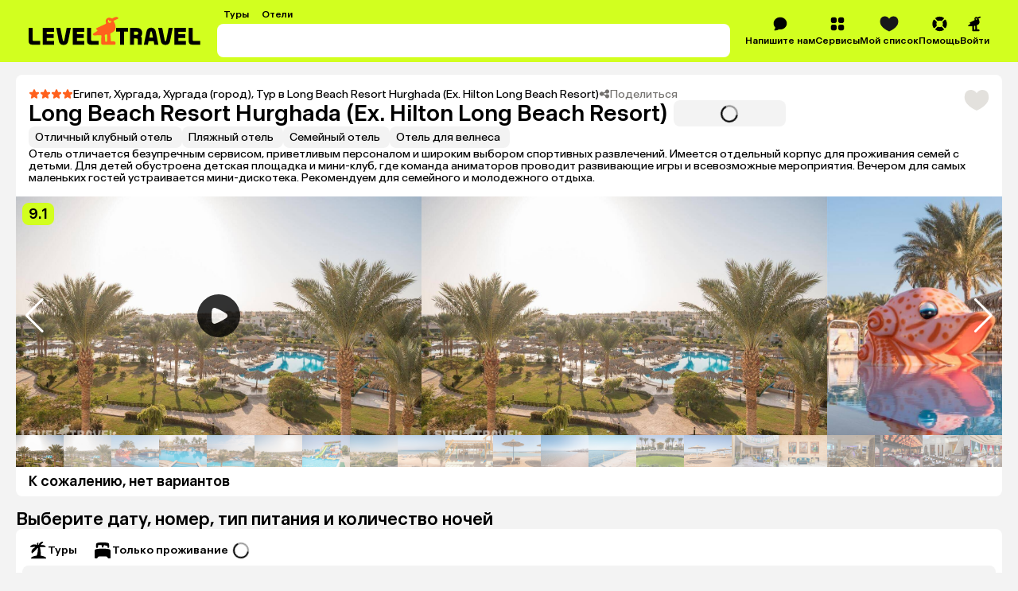

--- FILE ---
content_type: text/html; charset=utf-8
request_url: https://level.travel/hotels/603-Long_Beach_Resort_Hurghada_Ex_Hilton_Long_Beach_Resort?adults=2&nights=21&from=Moscow-RU&search_type=package&offer_price=244843&offer_nights=21&offer_date=2023-10-03&start_date=2023-10-03
body_size: 149763
content:
<!DOCTYPE html><html lang="ru" data-sentry-component="RootLayout" data-sentry-source-file="RootLayout.tsx"><head><meta charSet="utf-8"/><meta name="viewport" content="width=device-width, initial-scale=1"/><link rel="preload" href="https://assets.cdn.level.travel/assets/next/prod/_next/static/media/13525d18cb7aa5b7-s.p.woff2" as="font" crossorigin="" type="font/woff2"/><link rel="preload" href="https://assets.cdn.level.travel/assets/next/prod/_next/static/media/e9baa50d627cad48-s.p.woff2" as="font" crossorigin="" type="font/woff2"/><link rel="preload" as="image" href="https://img.cdn.level.travel/hotels/603/427137da45a1cc6e7cd563e2ccebd034.jpg" fetchPriority="high"/><link rel="stylesheet" href="https://assets.cdn.level.travel/assets/next/prod/_next/static/css/7fc26e06643aeed1.css" data-precedence="next"/><link rel="stylesheet" href="https://assets.cdn.level.travel/assets/next/prod/_next/static/css/14c696a3bbbc13e1.css" data-precedence="next"/><link rel="stylesheet" href="https://assets.cdn.level.travel/assets/next/prod/_next/static/css/aefdbc8f8c0816d2.css" data-precedence="next"/><link rel="stylesheet" href="https://assets.cdn.level.travel/assets/next/prod/_next/static/css/0ef6568a8a3b56c9.css" data-precedence="next"/><link rel="stylesheet" href="https://assets.cdn.level.travel/assets/next/prod/_next/static/css/00b3f608baf52651.css" data-precedence="next"/><link rel="stylesheet" href="https://assets.cdn.level.travel/assets/next/prod/_next/static/css/b96d5059baebb249.css" data-precedence="next"/><link rel="stylesheet" href="https://assets.cdn.level.travel/assets/next/prod/_next/static/css/75919a6205a925ba.css" data-precedence="next"/><link rel="stylesheet" href="https://assets.cdn.level.travel/assets/next/prod/_next/static/css/cf766b51cd170aab.css" data-precedence="next"/><link rel="stylesheet" href="https://assets.cdn.level.travel/assets/next/prod/_next/static/css/b797397de2ef5086.css" data-precedence="next"/><link rel="stylesheet" href="https://assets.cdn.level.travel/assets/next/prod/_next/static/css/6662d1d82d504d5c.css" data-precedence="next"/><link rel="stylesheet" href="https://assets.cdn.level.travel/assets/next/prod/_next/static/css/7771c6fd85bb5725.css" data-precedence="next"/><link rel="stylesheet" href="https://assets.cdn.level.travel/assets/next/prod/_next/static/css/634d2ec7a1869084.css" data-precedence="next"/><link rel="stylesheet" href="https://assets.cdn.level.travel/assets/next/prod/_next/static/css/f62da330ca632d46.css" data-precedence="next"/><link rel="stylesheet" href="https://assets.cdn.level.travel/assets/next/prod/_next/static/css/e8f41397ebde4692.css" data-precedence="next"/><link rel="stylesheet" href="https://assets.cdn.level.travel/assets/next/prod/_next/static/css/fa52c849aa43e1bd.css" data-precedence="next"/><link rel="stylesheet" href="https://assets.cdn.level.travel/assets/next/prod/_next/static/css/46d2f1b70d0e73f2.css" data-precedence="next"/><link rel="stylesheet" href="https://assets.cdn.level.travel/assets/next/prod/_next/static/css/02b84a8c5a12296c.css" data-precedence="next"/><link rel="stylesheet" href="https://assets.cdn.level.travel/assets/next/prod/_next/static/css/a67df060ee5c1e20.css" data-precedence="next"/><link rel="stylesheet" href="https://assets.cdn.level.travel/assets/next/prod/_next/static/css/d58246b0f275f16e.css" data-precedence="next"/><link rel="stylesheet" href="https://assets.cdn.level.travel/assets/next/prod/_next/static/css/06124cd891fa5992.css" data-precedence="next"/><link rel="stylesheet" href="https://assets.cdn.level.travel/assets/next/prod/_next/static/css/f27d71c566fcd148.css" data-precedence="next"/><link rel="stylesheet" href="https://assets.cdn.level.travel/assets/next/prod/_next/static/css/f54a8331889a3333.css" as="style" data-precedence="dynamic"/><link rel="preload" as="script" fetchPriority="low" href="https://assets.cdn.level.travel/assets/next/prod/_next/static/chunks/webpack-0a8aec727ceaa108.js"/><script src="https://assets.cdn.level.travel/assets/next/prod/_next/static/chunks/1dd3208c-c51f5126dd21ba38.js" async=""></script><script src="https://assets.cdn.level.travel/assets/next/prod/_next/static/chunks/7698-bb84134f050dbf41.js" async=""></script><script src="https://assets.cdn.level.travel/assets/next/prod/_next/static/chunks/main-app-aada707cbdebd4bb.js" async=""></script><script src="https://assets.cdn.level.travel/assets/next/prod/_next/static/chunks/app/global-error-b64d89077fbc798a.js" async=""></script><script src="https://assets.cdn.level.travel/assets/next/prod/_next/static/chunks/2f0b94e8-49bb3acf9be9eada.js" async=""></script><script src="https://assets.cdn.level.travel/assets/next/prod/_next/static/chunks/8bb4d8db-673a8470a295427e.js" async=""></script><script src="https://assets.cdn.level.travel/assets/next/prod/_next/static/chunks/2231-0f490592696f27ca.js" async=""></script><script src="https://assets.cdn.level.travel/assets/next/prod/_next/static/chunks/677-f8a3308a12b450ab.js" async=""></script><script src="https://assets.cdn.level.travel/assets/next/prod/_next/static/chunks/4827-2be7e7d136a403ee.js" async=""></script><script src="https://assets.cdn.level.travel/assets/next/prod/_next/static/chunks/6183-2922df80318aec25.js" async=""></script><script src="https://assets.cdn.level.travel/assets/next/prod/_next/static/chunks/103-f785eb591cdc55e2.js" async=""></script><script src="https://assets.cdn.level.travel/assets/next/prod/_next/static/chunks/5095-dd0416a04b488121.js" async=""></script><script src="https://assets.cdn.level.travel/assets/next/prod/_next/static/chunks/1517-929b1b1eef02a73d.js" async=""></script><script src="https://assets.cdn.level.travel/assets/next/prod/_next/static/chunks/4220-316a8f2024b22c60.js" async=""></script><script src="https://assets.cdn.level.travel/assets/next/prod/_next/static/chunks/5422-47b154b85f4f80bc.js" async=""></script><script src="https://assets.cdn.level.travel/assets/next/prod/_next/static/chunks/4842-490deac6021ca15f.js" async=""></script><script src="https://assets.cdn.level.travel/assets/next/prod/_next/static/chunks/1789-57f5191cf07b3921.js" async=""></script><script src="https://assets.cdn.level.travel/assets/next/prod/_next/static/chunks/9274-549bd9f51ebc94cd.js" async=""></script><script src="https://assets.cdn.level.travel/assets/next/prod/_next/static/chunks/9683-55606de49aabd2e1.js" async=""></script><script src="https://assets.cdn.level.travel/assets/next/prod/_next/static/chunks/6015-227a784b284a0c9f.js" async=""></script><script src="https://assets.cdn.level.travel/assets/next/prod/_next/static/chunks/2931-842e89dea5ca5f20.js" async=""></script><script src="https://assets.cdn.level.travel/assets/next/prod/_next/static/chunks/3345-fa117984bec916c1.js" async=""></script><script src="https://assets.cdn.level.travel/assets/next/prod/_next/static/chunks/6689-7ee28eb66b317f9f.js" async=""></script><script src="https://assets.cdn.level.travel/assets/next/prod/_next/static/chunks/7710-5b91a4ff0a67ba89.js" async=""></script><script src="https://assets.cdn.level.travel/assets/next/prod/_next/static/chunks/6031-d3232a29f618e079.js" async=""></script><script src="https://assets.cdn.level.travel/assets/next/prod/_next/static/chunks/6173-4649184da165fee6.js" async=""></script><script src="https://assets.cdn.level.travel/assets/next/prod/_next/static/chunks/2632-079d56446275883f.js" async=""></script><script src="https://assets.cdn.level.travel/assets/next/prod/_next/static/chunks/app/%5Bplatform%5D/%5Blocale%5D/hotels/%5BhotelIdAndName%5D/page-fb002fd55430dbf4.js" async=""></script><script src="https://assets.cdn.level.travel/assets/next/prod/_next/static/chunks/2617-fd0004f1efc9936e.js" async=""></script><script src="https://assets.cdn.level.travel/assets/next/prod/_next/static/chunks/6909-8ee04bbbbaf62884.js" async=""></script><script src="https://assets.cdn.level.travel/assets/next/prod/_next/static/chunks/app/%5Bplatform%5D/%5Blocale%5D/hotels/%5BhotelIdAndName%5D/layout-58ee0d56c53cde0f.js" async=""></script><script src="https://assets.cdn.level.travel/assets/next/prod/_next/static/chunks/1488-a59355ee3f2b17bb.js" async=""></script><script src="https://assets.cdn.level.travel/assets/next/prod/_next/static/chunks/1291-a455530792cfe33d.js" async=""></script><script src="https://assets.cdn.level.travel/assets/next/prod/_next/static/chunks/5866-bd4969b6767fccf8.js" async=""></script><script src="https://assets.cdn.level.travel/assets/next/prod/_next/static/chunks/8036-bfc9ac2cdf782888.js" async=""></script><script src="https://assets.cdn.level.travel/assets/next/prod/_next/static/chunks/1947-615d0f3b77b515c7.js" async=""></script><script src="https://assets.cdn.level.travel/assets/next/prod/_next/static/chunks/9537-cd7bb59397a21263.js" async=""></script><script src="https://assets.cdn.level.travel/assets/next/prod/_next/static/chunks/563-65e230bbc79ef693.js" async=""></script><script src="https://assets.cdn.level.travel/assets/next/prod/_next/static/chunks/8267-a33377f798e7e843.js" async=""></script><script src="https://assets.cdn.level.travel/assets/next/prod/_next/static/chunks/app/%5Bplatform%5D/%5Blocale%5D/layout-1b07d323cb98099c.js" async=""></script><script type="text/javascript" src="https://api.flocktory.com/v2/loader.js?site_id=2113" async=""></script><link rel="preload" href="https://api.mindbox.ru/scripts/v1/tracker.js" as="script"/><link rel="preload" href="https://cdn.targetads.io/websdk/index.js" as="script"/><title>Отель Long Beach Resort Hurghada 4* (Лонг Бич Резорт) Хургада, Египет  – цены, отзывы, фото</title><meta name="description" content="Актуальные цены на отдых в Long Beach Resort Hurghada (Ex. Hilton Long Beach Resort) 4*, Египет/Хургада (город),  в 2026 году. Фото номеров, отзывы туристов, рейтинг и описание отеля Long Beach Resort Hurghada (Ex. Hilton Long Beach Resort)"/><meta name="author" content="Level.Travel"/><link rel="manifest" href="/manifest.webmanifest" crossorigin="use-credentials"/><link rel="canonical" href="https://level.travel/hotels/603-Long_Beach_Resort_Hurghada_Ex_Hilton_Long_Beach_Resort"/><meta name="msvalidate.01" content="540E0C28E17AD3E427512C7F1430AEFD"/><meta property="og:title" content="Long Beach Resort Hurghada (Ex. Hilton Long Beach Resort)"/><meta property="og:description" content="Актуальные цены на отдых в Long Beach Resort Hurghada (Ex. Hilton Long Beach Resort) 4*, Египет/Хургада (город),  в 2026 году. Фото номеров, отзывы туристов, рейтинг и описание отеля Long Beach Resort Hurghada (Ex. Hilton Long Beach Resort)"/><meta property="og:url" content="https://level.travel/hotels/603-Long_Beach_Resort_Hurghada_Ex_Hilton_Long_Beach_Resort"/><meta property="og:site_name" content="Level.Travel"/><meta property="og:locale" content="ru_RU"/><meta property="og:image" content="https://img.cdn.level.travel/hotels/603/b68cc681e1aba6985b3a59ec2b414e07.jpg"/><meta property="og:image:alt" content="Long Beach Resort Hurghada (Ex. Hilton Long Beach Resort)"/><meta property="og:email" content="hello@level.travel"/><meta property="og:phone_number" content="+7 (495) 134-44-11"/><meta property="og:type" content="website"/><meta name="twitter:card" content="summary_large_image"/><meta name="twitter:title" content="Long Beach Resort Hurghada (Ex. Hilton Long Beach Resort)"/><meta name="twitter:description" content="Актуальные цены на отдых в Long Beach Resort Hurghada (Ex. Hilton Long Beach Resort) 4*, Египет/Хургада (город),  в 2026 году. Фото номеров, отзывы туристов, рейтинг и описание отеля Long Beach Resort Hurghada (Ex. Hilton Long Beach Resort)"/><meta name="twitter:image" content="https://img.cdn.level.travel/hotels/603/b68cc681e1aba6985b3a59ec2b414e07.jpg"/><meta name="twitter:image:alt" content="Long Beach Resort Hurghada (Ex. Hilton Long Beach Resort)"/><link rel="shortcut icon" href="https://assets.cdn.level.travel/assets/next/prod/_next/static/media/favicon-32.15ce7831.png"/><link rel="icon" href="https://assets.cdn.level.travel/assets/next/prod/_next/static/media/favicon-32.15ce7831.png" sizes="32x32" type="image/png"/><link rel="icon" href="https://assets.cdn.level.travel/assets/next/prod/_next/static/media/favicon-57.844287cc.png" sizes="57x57" type="image/png"/><link rel="icon" href="https://assets.cdn.level.travel/assets/next/prod/_next/static/media/favicon-72.2006a0cf.png" sizes="72x72" type="image/png"/><link rel="icon" href="https://assets.cdn.level.travel/assets/next/prod/_next/static/media/favicon-152.499273e4.png" sizes="152x152" type="image/png"/><link rel="icon" href="https://assets.cdn.level.travel/assets/next/prod/_next/static/media/favicon-195.458ee12f.png" sizes="195x195" type="image/png"/><link rel="icon" href="https://assets.cdn.level.travel/assets/next/prod/_next/static/media/favicon-228.6ee57c90.png" sizes="228x228" type="image/png"/><link rel="icon" href="https://assets.cdn.level.travel/assets/next/prod/_next/static/media/favicon-512.5f4a11f4.png" sizes="512x512" type="image/png"/><link rel="icon" href="https://assets.cdn.level.travel/assets/next/prod/_next/static/media/favicon.b4cf7c99.ico" type="image/x-icon"/><link rel="apple-touch-icon" href="https://assets.cdn.level.travel/assets/next/prod/_next/static/media/favicon-32.15ce7831.png" sizes="32x32"/><meta name="next-size-adjust"/><script src="https://assets.cdn.level.travel/assets/next/prod/_next/static/chunks/polyfills-42372ed130431b0a.js" noModule=""></script></head><body class="__className_669b61"><script>(self.__next_s=self.__next_s||[]).push(["https://cdn.targetads.io/websdk/index.js",{"data-sentry-element":"Script","data-sentry-source-file":"TargetADSScript.tsx","id":"targetads-websdk"}])</script><script src="https://sso-forms-prod.t-static.ru/tid/widget.js" data-sentry-component="TBankIDPixel" data-sentry-source-file="TBankIDPixel.tsx"></script><noscript id="_next-yandex-metrica-pixel"><div><img src="https://mc.yandex.ru/watch/18706828" style="position:absolute; left:-9999px;" alt="" /></div></noscript><div id="modal-root"></div><script type="application/ld+json" data-sentry-component="HotelMicrodata" data-sentry-source-file="HotelMicrodata.tsx">{"@context":"https://schema.org","@type":"Hotel","name":"Long Beach Resort Hurghada (Ex. Hilton Long Beach Resort)","address":"Хургада (город)","description":"Отель отличается безупречным сервисом, приветливым персоналом и широким выбором спортивных развлечений. Имеется отдельный корпус для проживания семей с детьми. Для детей обустроена детская площадка и мини-клуб, где команда аниматоров проводит развивающие игры и всевозможные мероприятия. Вечером для самых маленьких гостей устраивается мини-дискотека. Рекомендуем для семейного и молодежного отдыха.","image":"https://img.cdn.level.travel/hotels/603/791d65b743f57a5d7dbf9908d427c7b2.jpg","url":"/hotels/603-Long_Beach_Resort_Hurghada_Ex_Hilton_Long_Beach_Resort","aggregateRating":{"@type":"AggregateRating","ratingValue":"9.1","ratingCount":56,"bestRating":"10.0"},"priceRange":"от 88 505 руб."}</script><div data-sentry-component="HotelsPage" data-sentry-source-file="HotelsPage.tsx"><script type="application/ld+json" data-sentry-component="FAQMicrodata" data-sentry-source-file="FAQMicrodata.tsx">{"@context":"https://schema.org","@type":"FAQPage","mainEntity":[{"@type":"Question","name":"Какие рестораны и бары есть в отеле?","acceptedAnswer":{"@type":"Answer","text":"В отеле работают:\n<ul>\n<li>Главный ресторан Lotus (шведский стол)</li>\n<li>Ресторан только для взрослых</li>\n<li>5 ресторанов a la carte: Zeta's, Al Dente, Cactus, Marhaba (морепродукты), Podium (закрыт на ремонт с 29.04.2025 по 30.09.2025)</li>\n<li>Лобби-бар (24 часа)</li>\n<li>4 бара у бассейна</li>\n<li>Бар на пляже</li>\n<li>Vienna Bar, Lounge Aqua, спорт-бар, Trace Bar</li>\n</ul>\n."}},{"@type":"Question","name":"На каком расстоянии от моря находится отель?","acceptedAnswer":{"@type":"Answer","text":"Long Beach Resort Hurghada расположен на первой линии, расстояние от главного корпуса до пляжа составляет 320 метров, путь проходит по территории отеля; для удобства гостей курсирует бесплатный транспорт."}},{"@type":"Question","name":"Какие услуги и развлечения есть для детей?","acceptedAnswer":{"@type":"Answer","text":"Для детей в отеле доступны:\n<ul>\n<li>2 детских бассейна (с подогревом в зимний период)</li>\n<li>мини-клуб от 4 до 9 лет (часы работы: 10:00-13:00, 15:00-17:00)</li>\n<li>мини-диско</li>\n<li>детская игровая площадка</li>\n<li>детские стулья (под запрос)</li>\n<li>детская кроватка (под запрос)</li>\n<li>няня (платно, по предварительной резервации)</li>\n</ul>"}},{"@type":"Question","name":"Есть ли в отеле бассейны с подогревом?","acceptedAnswer":{"@type":"Answer","text":"В отеле <br />\n- открытый бассейн Cascades (только для взрослых +14, с подогревом в зимний период)<br />\n- открытый бассейн Eclipse (с подогревом в зимний период)<br />\n- аквапарк (5 водных горок, с подогревом в зимний период)"}},{"@type":"Question","name":"Как пройти к морю от отеля?","acceptedAnswer":{"@type":"Answer","text":"Путь к морю проходит по территории отеля, расстояние от главного корпуса до пляжа — 320 метров"}},{"@type":"Question","name":"Как далеко находится отель от аэропорта?","acceptedAnswer":{"@type":"Answer","text":"Расстояние от отеля до международного аэропорта Хургада составляет 17 км, дорога занимает около 20 минут на автомобиле."}},{"@type":"Question","name":"Проводится ли в отеле детская дискотека?","acceptedAnswer":{"@type":"Answer","text":"Вечером для детей проводится мини-диско с участием аниматоров, программа проходит ежедневно в специально выделенной зоне."}},{"@type":"Question","name":"Можно ли поставить детскую кроватку в номер?","acceptedAnswer":{"@type":"Answer","text":"По запросу в номер предоставляется детская кровать, услуга бесплатная и доступна для семей с детьми."}},{"@type":"Question","name":"Есть ли бесплатный Wi-Fi на всей территории?","acceptedAnswer":{"@type":"Answer","text":"Бесплатный Wi-Fi предоставляется в общественных зонах, лобби и номерах отеля; в удаленных уголках пляжа возможны перебои."}},{"@type":"Question","name":"Есть ли в отеле ограничения на размещение с животными?","acceptedAnswer":{"@type":"Answer","text":"В отеле размещение с животными запрещено."}},{"@type":"Question","name":"Безопасен ли пляж для детей?","acceptedAnswer":{"@type":"Answer","text":"Вход в море с берега или с понтона, рекомендуется специальная обувь."}},{"@type":"Question","name":"Как добраться от отеля до ближайшего города?","acceptedAnswer":{"@type":"Answer","text":"Long Beach Resort Hurghada расположен на окраине Хургады, до центра города 22 км; до ближайшего торгового центра Senzo Mall можно доехать на такси за 10 минут."}},{"@type":"Question","name":"Есть ли подогреваемый детский бассейн?","acceptedAnswer":{"@type":"Answer","text":"В отеле отдельный детский бассейн с подогревом работает в зимний период."}},{"@type":"Question","name":"Какие развлечения и активности доступны для детей в мини-клубе?","acceptedAnswer":{"@type":"Answer","text":"В мини-клубе для детей 4-9 лет проводятся творческие мастер-классы, спортивные игры, мини-диско, работают русскоговорящие воспитатели, есть игровая площадка и специальный бассейн"}},{"@type":"Question","name":"Можно ли оставить багаж после выезда?","acceptedAnswer":{"@type":"Answer","text":"После выезда из отеля гости могут воспользоваться камерой хранения багажа, услуга бесплатна."}},{"@type":"Question","name":"Есть ли в отеле прокат масок для плавания?","acceptedAnswer":{"@type":"Answer","text":"В аквацентре отеля предоставляются услуги по аренде снаряжения для снорклинга и дайвинга, включая маски."}}]}</script><script type="application/ld+json" data-sentry-component="BreadcrumbsMicrodata" data-sentry-source-file="BreadcrumbsMicrodata.tsx">{"@context":"https://schema.org","@type":"BreadcrumbList","itemListElement":[{"@type":"ListItem","position":1,"name":"Египет","item":"https://level.travel/explore/Moscow-Russia/Egypt"},{"@type":"ListItem","position":2,"name":"Хургада","item":"https://level.travel/explore/Moscow-Russia/Hurghada-Egypt"},{"@type":"ListItem","position":3,"name":"Хургада (город)","item":"https://level.travel/explore/Moscow-Russia/Hurghada_City-Egypt"}]}</script><!--$!--><template data-dgst="BAILOUT_TO_CLIENT_SIDE_RENDERING"></template><!--/$--><header class="DefaultHeader_defaultHeader__Ed77s"><div class="DefaultHeader_defaultHeaderContent__q_nVG"><a class="Logo_blackLogo__tjkbZ DefaultHeader_defaultHeaderLogo__Yge30" aria-label="Перейти на главную страницу" data-sentry-element="NextLink" data-sentry-component="Link" data-sentry-source-file="Link.tsx" href="/"><svg xmlns="http://www.w3.org/2000/svg" fill="none" viewBox="0 0 274 45" class="Logo_logoIcon__OAiz_"><path fill="#FF611D" d="M130.383 7.955a2.6 2.6 0 0 1-3.576 1.418A2.59 2.59 0 0 1 125.39 6.2a2.54 2.54 0 0 1 1.254-1.593c.297-.163.391 0 .297.243-.324.825.068 1.824.946 2.16.809.27 1.877.056 2.093-.674.107-.391.472-.406.54-.068a3.1 3.1 0 0 1-.134 1.687zm-6.414 20.928v9.383c0 .607-.202.943-1.011 1.01l-.878.069c-.741.068-.946-.338-1.014-.946l-.741-8.911c-.069-.742.338-1.281 1.147-1.418l1.148-.201c1.011-.134 1.349.136 1.349 1.014m16.809-25.45c1.375-.54 1.31-2.162-.81-2.767-1.957-.554-3.443-.204-5.67 1.011l-1.148.676c-2.295 1.35-3.036-1.014-6.209-.81-3.512.27-6.21 3.71-4.861 7.424.472 1.284.134 2.161-.946 2.633l-13.709 6.346c-1.216.54-1.148 1.554-.069 2.227l.742.472c.946.608 1.011 1.42 0 2.025l-5.13 3.241c-2.296 1.418-1.486 3.375.539 3.375h2.026c3.036-.068 5.806-.202 8.033-.338.878-.065 1.35.136 1.35 1.014l-.202 11.542c0 1.486.471 2.5 2.432 2.5h17.887c1.824 0 2.432-.946 2.432-2.162 0-1.89-1.216-3.375-3.846-3.241l-2.432.204c-.809.068-1.216-.338-1.284-1.216l-.809-10.124c-.069-.744.068-1.216 1.014-1.622 7.559-3.173 8.303-8.033 6.547-13.837-.539-1.755-1.417-3.241-2.158-4.389-.54-.81-.202-1.28.471-1.55l5.812-2.634z"></path><path fill="#000" fill-rule="evenodd" d="M186.286 23.272c.815-4 3.348-6.04 7.345-6.04 3.918 0 6.45 2.123 7.266 6.04l4.16 20.732h-6.364l-1.067-5.469h-8.048l-1.089 5.469h-6.364zm6.041 1.468-1.611 8.08h5.798l-1.575-8.08c-.246-1.062-.575-1.551-1.308-1.551-.732 0-1.061.49-1.304 1.55m-54.061-1.225h6.174v20.489h6.364V23.515h6.174v-5.874h-18.712zm41.247 2.124c0-4.98-3.265-7.998-8.734-7.998h-10.527v26.363h6.364v-9.795h3.674c1.631 0 2.283.735 2.283 2.366v7.429h6.367V35.27c0-1.96-.489-3.265-1.631-4.163 1.388-1.142 2.204-3.102 2.204-5.468m-9.143 2.775h-3.754v-4.979h3.754c1.877 0 2.859.899 2.859 2.53s-1.062 2.45-2.859 2.45m78.028 15.59h-18.039V17.64h18.039v5.957h-11.672v3.835h10.856v5.96h-10.856v4.65h11.672zm12.422-5.96c-1.061 0-1.551-.49-1.551-1.632V17.641h-6.366v20.565c0 4 1.877 5.798 6.04 5.798h12.079v-5.96zm-43.355-1.06c-.246 1.06-.572 1.468-1.225 1.468-.652 0-.978-.409-1.224-1.468l-3.835-19.343h-6.45l4.164 20.728c.815 4 3.265 6.041 7.345 6.041 4.081 0 6.447-2.04 7.263-6.04l4.163-20.73h-6.367zM28.65 38.044h11.672v5.96H22.286V17.64h18.036v5.957H28.65v3.835h10.856v5.96H28.65zM6.367 36.411V17.641H0v20.565c0 4 1.877 5.798 6.04 5.798h12.08v-5.96H7.917c-1.062 0-1.551-.49-1.551-1.632m69.864 1.631h11.672v5.96H69.867V17.642h18.036v5.957H76.23v3.835h10.856v5.96H76.231zm22.529-1.63V17.64h-6.367v20.565c0 4 1.877 5.798 6.04 5.798h12.079v-5.96h-10.201c-1.062 0-1.551-.49-1.551-1.632m-36.322 2.04c-.732 3.837-3.262 5.957-7.262 5.957-4.08 0-6.53-2.04-7.346-5.958l-4.163-20.811h6.447L53.95 36.9c.246 1.142.572 1.551 1.225 1.551.652 0 .978-.409 1.224-1.55l3.755-19.261h6.447z" clip-rule="evenodd"></path></svg></a><div class="HeaderSearchPreview_searchPreview__ihn2k" data-sentry-component="HeaderSearchPreview" data-sentry-source-file="HeaderSearchPreview.tsx"><div class="HeaderPreviewTabs_tabsPreview__6BoED" data-sentry-component="HeaderPreviewTabs" data-sentry-source-file="HeaderPreviewTabs.tsx"><div class="HeaderPreviewTabs_tabPreview__NhM7f">Туры</div><div class="HeaderPreviewTabs_tabPreview__NhM7f">Отели</div></div><div class="HeaderSearchPreview_searchFormPreview__c9S4M"></div></div><nav class="HeaderMenu_headerNav__Pxe5b DefaultHeader_defaultHeaderMenu__CSw4k" data-sentry-component="HeaderMenu" data-sentry-source-file="HeaderMenu.tsx"><ul class="HeaderMenuList_headerMenuList__F9Ix3" data-sentry-component="HeaderMenuList" data-sentry-source-file="HeaderMenuList.tsx"><!--$!--><template data-dgst="BAILOUT_TO_CLIENT_SIDE_RENDERING"></template><!--/$--><li class="HeaderMenuItem_headerMenuItemWrapper__T0LER HeaderMenuContactUs_headerMenuContactUs__VgctS" data-testid="HEADER_CONTACT_US_TEST_ID" data-sentry-component="HeaderMenuItem" data-sentry-source-file="HeaderMenuItem.tsx"><div class="HeaderMenuItem_headerMenuItem__B8hAJ"><div class="HeaderMenuItem_iconWrapper__0kKhu HeaderMenuItem_iconWrapperTitle__xeZJV"><svg xmlns="http://www.w3.org/2000/svg" fill="none" viewBox="0 0 24 24"><path fill="#000" fill-rule="evenodd" d="M3.196 21.91a.5.5 0 0 0 .28.089c2.867.032 4.97-.523 6.299-1.73.715.15 1.46.23 2.224.23 5.523 0 10-4.141 10-9.25 0-5.108-4.477-9.249-10-9.249S2 6.141 2 11.25c0 2.368.962 4.528 2.545 6.165q-.202 2.005-1.47 3.832a.46.46 0 0 0 .121.662" clip-rule="evenodd"></path></svg></div><span>Напишите нам</span></div></li><li class="HeaderMenuItem_headerMenuItemWrapper__T0LER HeaderMenuService_headerMenuService__e7SJL" data-testid="HEADER_SERVICES_TEST_ID" data-sentry-component="HeaderMenuItem" data-sentry-source-file="HeaderMenuItem.tsx"><div class="HeaderMenuItem_headerMenuItem__B8hAJ"><div class="HeaderMenuItem_iconWrapper__0kKhu HeaderMenuItem_iconWrapperTitle__xeZJV"><svg xmlns="http://www.w3.org/2000/svg" fill="none" viewBox="0 0 24 24"><path fill="#000" fill-rule="evenodd" d="M18.002 10.884c.733 0 1.166-.022 1.522-.111a3.33 3.33 0 0 0 2.354-2.354c.11-.433.11-.944.11-1.977s0-1.555-.11-1.977a3.33 3.33 0 0 0-2.354-2.354C19.09 2 18.58 2 17.547 2s-1.555 0-1.977.111a3.33 3.33 0 0 0-2.354 2.354c-.089.356-.111.778-.111 1.522v.9c0 .743.022 1.176.111 1.532a3.33 3.33 0 0 0 2.354 2.354c.356.089.778.111 1.522.111h.9m-7.108-3.998v-.888c0-.744-.022-1.177-.111-1.533a3.33 3.33 0 0 0-2.354-2.354C7.986 2 7.475 2 6.442 2s-1.555 0-1.977.111a3.33 3.33 0 0 0-2.354 2.354C2 4.887 2 5.41 2 6.442s0 1.555.111 1.977a3.33 3.33 0 0 0 2.354 2.354c.356.089.778.111 1.522.111h.9c.743 0 1.176-.022 1.532-.111a3.33 3.33 0 0 0 2.354-2.354c.089-.356.111-.778.111-1.522m-3.998 6.208h-.888c-.744 0-1.177.022-1.533.111a3.33 3.33 0 0 0-2.354 2.354C2 16.003 2 16.514 2 17.547s0 1.555.111 1.977a3.33 3.33 0 0 0 2.354 2.354c.422.11.944.11 1.977.11s1.555 0 1.977-.11a3.33 3.33 0 0 0 2.354-2.354c.089-.356.111-.778.111-1.522v-.9c0-.743-.022-1.176-.111-1.532a3.33 3.33 0 0 0-2.354-2.354c-.356-.089-.778-.111-1.522-.111m6.219 3.998v.888c0 .744.022 1.177.111 1.533a3.33 3.33 0 0 0 2.354 2.354c.433.11.944.11 1.977.11s1.555 0 1.977-.11a3.33 3.33 0 0 0 2.354-2.354C22 19.09 22 18.58 22 17.547s0-1.555-.111-1.977a3.33 3.33 0 0 0-2.354-2.354c-.356-.089-.778-.111-1.522-.111h-.9c-.743 0-1.176.022-1.532.111a3.33 3.33 0 0 0-2.354 2.354c-.089.356-.111.778-.111 1.522" clip-rule="evenodd"></path></svg></div><span>Сервисы</span></div><div class="HeaderMenuItem_dropdown__uwG2h"><div data-sentry-component="HeaderMenuDropdown" data-sentry-source-file="HeaderMenuDropdown.tsx"><ul class="HeaderMenuDropdown_dropdown__04614"><li class="HeaderMenuDropdown_dropdownItem__tsNWs"><a class="HeaderMenuDropdown_dropdownItemLink__PpneD" data-sentry-element="NextLink" data-sentry-component="Link" data-sentry-source-file="Link.tsx" href="/hot">Лента горящих туров</a></li><li class="HeaderMenuDropdown_dropdownItem__tsNWs"><a class="HeaderMenuDropdown_dropdownItemLink__PpneD" data-sentry-element="NextLink" data-sentry-component="Link" data-sentry-source-file="Link.tsx" href="https://promo.level.travel/calendar">Календарь низких цен</a></li><li class="HeaderMenuDropdown_dropdownItem__tsNWs"><a class="HeaderMenuDropdown_dropdownItemLink__PpneD" data-sentry-element="NextLink" data-sentry-component="Link" data-sentry-source-file="Link.tsx" href="https://promo.level.travel/how-to-find">Как найти выгодный тур</a></li><li class="HeaderMenuDropdown_dropdownItem__tsNWs"><a class="HeaderMenuDropdown_dropdownItemLink__PpneD" data-sentry-element="NextLink" data-sentry-component="Link" data-sentry-source-file="Link.tsx" href="/gift">Подарочные сертификаты</a></li><li class="HeaderMenuDropdown_dropdownItem__tsNWs"><a class="HeaderMenuDropdown_dropdownItemLink__PpneD" data-sentry-element="NextLink" data-sentry-component="Link" data-sentry-source-file="Link.tsx" href="https://promo.level.travel">Акции</a></li><li class="HeaderMenuDropdown_dropdownItem__tsNWs"><a class="HeaderMenuDropdown_dropdownItemLink__PpneD" data-sentry-element="NextLink" data-sentry-component="Link" data-sentry-source-file="Link.tsx" href="https://promo.level.travel/cashback-promo">Суперкэшбек</a></li></ul></div></div></li><div class="HeaderMenuWishlist_iconContainer__WoMA2" data-sentry-component="HeaderMenuWishlist" data-sentry-source-file="HeaderMenuWishlist.tsx"><li class="HeaderMenuItem_headerMenuItemWrapper__T0LER HeaderMenuWishlist_icon__YhhCR" data-sentry-component="HeaderMenuItem" data-sentry-source-file="HeaderMenuItem.tsx"><div class="HeaderMenuItem_headerMenuItem__B8hAJ"><div class="HeaderMenuItem_iconWrapper__0kKhu HeaderMenuItem_iconWrapperTitle__xeZJV"><svg xmlns="http://www.w3.org/2000/svg" fill="none" viewBox="0 0 21 18" class="HeaderMenuWishlist_icon__YhhCR"><path d="M10.544 17.5c.984-.409 9.956-4.316 9.956-10.873 0-6.938-5.876-6.095-5.876-6.095S11.764.847 10.5 3.24C9.235.847 6.376.532 6.376.532S.5-.31.5 6.627c0 6.557 8.972 10.464 9.956 10.873z" clip-rule="evenodd"></path></svg></div><span>Мой список</span></div><div class="HeaderMenuItem_dropdown__uwG2h"><!--$!--><template data-dgst="BAILOUT_TO_CLIENT_SIDE_RENDERING"></template><!--/$--></div></li></div><li class="HeaderMenuItem_headerMenuItemWrapper__T0LER HeaderMenuHelp_headerMenuHelp__NZT1N" data-testid="HEADER_HELP_TEST_ID" data-sentry-component="HeaderMenuItem" data-sentry-source-file="HeaderMenuItem.tsx"><div class="HeaderMenuItem_headerMenuItem__B8hAJ"><div class="HeaderMenuItem_iconWrapper__0kKhu HeaderMenuItem_iconWrapperTitle__xeZJV"><svg xmlns="http://www.w3.org/2000/svg" fill="none" viewBox="0 0 21 20"><path fill="#000" d="M10.5 19.166c1.78 0 3.443-.508 4.85-1.386.607-.38.637-1.217.132-1.722l-2.211-2.213c-.278-.278-.71-.31-1.064-.145a4.07 4.07 0 0 1-3.408 0c-.354-.163-.786-.133-1.064.145l-2.21 2.213c-.506.505-.476 1.343.132 1.722a9.1 9.1 0 0 0 4.848 1.386zM2.72 14.847c.379.607 1.217.638 1.722.133l2.213-2.212c.277-.277.31-.709.145-1.063a4.07 4.07 0 0 1 0-3.408c.163-.354.132-.786-.145-1.063L4.442 5.022c-.505-.505-1.343-.474-1.722.133A9.1 9.1 0 0 0 1.334 10a9.1 9.1 0 0 0 1.386 4.848zM14.347 7.231c-.278.278-.31.71-.145 1.064a4.07 4.07 0 0 1 0 3.408c-.163.354-.133.786.145 1.064l2.213 2.21c.505.506 1.343.476 1.722-.132a9.1 9.1 0 0 0 1.386-4.848 9.1 9.1 0 0 0-1.386-4.848c-.38-.608-1.217-.638-1.722-.133l-2.213 2.211zM15.347 2.22c.607.38.638 1.217.133 1.722l-2.212 2.213c-.277.278-.709.31-1.063.145a4.07 4.07 0 0 0-3.408 0c-.356.163-.786.133-1.064-.145l-2.21-2.213c-.506-.505-.476-1.343.132-1.722A9.1 9.1 0 0 1 10.5.834a9.1 9.1 0 0 1 4.848 1.386z"></path></svg></div><span>Помощь</span></div><div class="HeaderMenuItem_dropdown__uwG2h"><div data-sentry-component="HeaderMenuDropdown" data-sentry-source-file="HeaderMenuDropdown.tsx"><ul class="HeaderMenuDropdown_dropdown__04614"><li class="HeaderMenuDropdown_dropdownItem__tsNWs"><a class="HeaderMenuDropdown_dropdownItemLink__PpneD" data-sentry-element="NextLink" data-sentry-component="Link" data-sentry-source-file="Link.tsx" href="/about">О компании</a></li><li class="HeaderMenuDropdown_dropdownItem__tsNWs"><a class="HeaderMenuDropdown_dropdownItemLink__PpneD" data-sentry-element="NextLink" data-sentry-component="Link" data-sentry-source-file="Link.tsx" href="https://customer.level.travel/countries">Открытые страны и правила въезда</a></li><li class="HeaderMenuDropdown_dropdownItem__tsNWs"><a class="HeaderMenuDropdown_dropdownItemLink__PpneD" data-sentry-element="NextLink" data-sentry-component="Link" data-sentry-source-file="Link.tsx" href="https://help.level.travel">Вопросы и ответы</a></li><li class="HeaderMenuDropdown_dropdownItem__tsNWs"><a class="HeaderMenuDropdown_dropdownItemLink__PpneD" data-sentry-element="NextLink" data-sentry-component="Link" data-sentry-source-file="Link.tsx" href="/testimonials">Отзывы о нас</a></li><li class="HeaderMenuDropdown_dropdownItem__tsNWs"><a class="HeaderMenuDropdown_dropdownItemLink__PpneD" data-sentry-element="NextLink" data-sentry-component="Link" data-sentry-source-file="Link.tsx" href="https://promo.level.travel">Акции</a></li><li class="HeaderMenuDropdown_dropdownItem__tsNWs"><a class="HeaderMenuDropdown_dropdownItemLink__PpneD" data-sentry-element="NextLink" data-sentry-component="Link" data-sentry-source-file="Link.tsx" href="https://promo.level.travel/connect">Контакты</a></li></ul></div></div></li><li class="HeaderMenuItem_headerMenuItemWrapper__T0LER HeaderMenuLogin_headerMenuLogin__62nPb" data-testid="HEADER_LOGIN_TEST_ID" data-sentry-component="HeaderMenuItem" data-sentry-source-file="HeaderMenuItem.tsx"><div class="HeaderMenuItem_headerMenuItem__B8hAJ"><div class="HeaderMenuItem_iconWrapper__0kKhu HeaderMenuItem_iconWrapperTitle__xeZJV"><svg xmlns="http://www.w3.org/2000/svg" fill="none" viewBox="0 0 17 19"><path fill="#000" d="M11.724 3.798c-.216.57-.866.84-1.436.57a1.04 1.04 0 0 1-.568-1.274c.08-.299.27-.516.504-.64.118-.065.156 0 .118.098-.13.33.028.732.38.867.325.11.753.022.84-.27.044-.157.19-.163.217-.028.027.108.055.406-.055.677M9.15 12.2v3.767c0 .245-.081.38-.406.406l-.353.028c-.297.027-.38-.135-.406-.38l-.297-3.577c-.028-.298.136-.515.46-.569l.46-.081c.407-.054.543.054.543.406m6.748-10.216c.554-.217.527-.868-.325-1.111-.786-.222-1.382-.082-2.277.406l-.461.271c-.92.542-1.218-.406-2.492-.325-1.408.108-2.494 1.49-1.952 2.981.19.515.055.868-.38 1.057L2.509 7.81c-.489.216-.461.623-.027.894l.297.189c.38.244.406.57 0 .813l-2.058 1.3c-.922.57-.597 1.356.216 1.356h.813c1.22-.027 2.331-.082 3.226-.136.352-.027.54.054.54.407l-.08 4.634c0 .595.19 1.002.976 1.002h7.18c.731 0 .975-.38.975-.867 0-.759-.487-1.355-1.543-1.301l-.977.081c-.324.028-.488-.135-.515-.487l-.325-4.065c-.027-.298.028-.488.407-.65 3.035-1.274 3.332-3.225 2.628-5.556-.216-.704-.569-1.301-.866-1.761-.218-.325-.082-.515.188-.623l2.333-1.057z"></path></svg></div><span>Войти</span></div></li></ul></nav></div></header><main class="HotelsPageDesktop_desktopHotelsPage__UcCVo" data-sentry-component="HotelsPageDesktop" data-sentry-source-file="HotelsPageDesktop.tsx"><div class="HotelsPageDesktop_hotelsPageContent__NQAK2"><a target="_blank" data-sentry-element="NextLink" data-sentry-component="Link" data-sentry-source-file="Link.tsx" href="https://promo.level.travel/yapay?ref_campaign=yapay&amp;ref_content=main&amp;ref_medium=promo&amp;ref_source=internal"></a><section class="HotelHeader_hotelHeader__pPg8K" data-sentry-component="HotelHeader" data-sentry-source-file="HotelHeader.tsx"><div class="HotelHeader_topBlock__cYF54"><div class="HotelHeader_hotelStars__OpXA5"><svg xmlns="http://www.w3.org/2000/svg" fill="none" viewBox="0 0 14 14" class="HotelHeader_hotelStar__Xzh_O"><path fill="#FF611D" fill-rule="evenodd" d="m1.772 4.88 3.157-.215 1.179-2.936c.323-.804 1.46-.804 1.784 0L9.07 4.665l3.157.215c.864.058 1.215 1.14.55 1.695l-2.427 2.03.772 3.068c.211.84-.71 1.508-1.443 1.049L7 11.039 4.32 12.72c-.734.46-1.654-.208-1.443-1.048l.772-3.069L1.22 6.575C.557 6.02.908 4.938 1.772 4.88" clip-rule="evenodd"></path></svg><svg xmlns="http://www.w3.org/2000/svg" fill="none" viewBox="0 0 14 14" class="HotelHeader_hotelStar__Xzh_O"><path fill="#FF611D" fill-rule="evenodd" d="m1.772 4.88 3.157-.215 1.179-2.936c.323-.804 1.46-.804 1.784 0L9.07 4.665l3.157.215c.864.058 1.215 1.14.55 1.695l-2.427 2.03.772 3.068c.211.84-.71 1.508-1.443 1.049L7 11.039 4.32 12.72c-.734.46-1.654-.208-1.443-1.048l.772-3.069L1.22 6.575C.557 6.02.908 4.938 1.772 4.88" clip-rule="evenodd"></path></svg><svg xmlns="http://www.w3.org/2000/svg" fill="none" viewBox="0 0 14 14" class="HotelHeader_hotelStar__Xzh_O"><path fill="#FF611D" fill-rule="evenodd" d="m1.772 4.88 3.157-.215 1.179-2.936c.323-.804 1.46-.804 1.784 0L9.07 4.665l3.157.215c.864.058 1.215 1.14.55 1.695l-2.427 2.03.772 3.068c.211.84-.71 1.508-1.443 1.049L7 11.039 4.32 12.72c-.734.46-1.654-.208-1.443-1.048l.772-3.069L1.22 6.575C.557 6.02.908 4.938 1.772 4.88" clip-rule="evenodd"></path></svg><svg xmlns="http://www.w3.org/2000/svg" fill="none" viewBox="0 0 14 14" class="HotelHeader_hotelStar__Xzh_O"><path fill="#FF611D" fill-rule="evenodd" d="m1.772 4.88 3.157-.215 1.179-2.936c.323-.804 1.46-.804 1.784 0L9.07 4.665l3.157.215c.864.058 1.215 1.14.55 1.695l-2.427 2.03.772 3.068c.211.84-.71 1.508-1.443 1.049L7 11.039 4.32 12.72c-.734.46-1.654-.208-1.443-1.048l.772-3.069L1.22 6.575C.557 6.02.908 4.938 1.772 4.88" clip-rule="evenodd"></path></svg></div><nav class="Breadcrumbs_breadcrumbsWrapper___t6B5" data-sentry-component="Breadcrumbs" data-sentry-source-file="Breadcrumbs.tsx"><ol class=""><li class="Breadcrumbs_breadcrumb__rY2VK"><a data-sentry-element="NextLink" data-sentry-component="Link" data-sentry-source-file="Link.tsx" href="/explore/Moscow-Russia/Egypt"><span>Египет</span></a><span>, </span></li><li class="Breadcrumbs_breadcrumb__rY2VK"><a data-sentry-element="NextLink" data-sentry-component="Link" data-sentry-source-file="Link.tsx" href="/explore/Moscow-Russia/Hurghada-Egypt"><span>Хургада</span></a><span>, </span></li><li class="Breadcrumbs_breadcrumb__rY2VK"><a data-sentry-element="NextLink" data-sentry-component="Link" data-sentry-source-file="Link.tsx" href="/explore/Moscow-Russia/Hurghada_City-Egypt"><span>Хургада (город)</span></a><span>, </span></li><li class="Breadcrumbs_breadcrumb__rY2VK"><span><span>Тур в Long Beach Resort Hurghada (Ex. Hilton Long Beach Resort)</span></span></li></ol></nav><div class="ShareHotel_shareWrapper__XHBcd" data-sentry-component="ShareHotel" data-sentry-source-file="ShareHotel.tsx"><div class="ShareHotel_shareButton__C6zR3"><svg xmlns="http://www.w3.org/2000/svg" fill="none" viewBox="0 0 16 16" class="ShareHotel_shareIcon__AUtKK" data-sentry-element="ShareSvg" data-sentry-source-file="ShareHotel.tsx"><path fill="#73716E" fill-rule="evenodd" d="M9.025 4.633a2.928 2.928 0 1 1 .702 1.903L6.961 7.714a3 3 0 0 1 0 .573l2.766 1.178a2.928 2.928 0 1 1-.689 1.616L6.274 9.903a2.928 2.928 0 1 1 0-3.806L9.039 4.92a3 3 0 0 1-.014-.286" clip-rule="evenodd"></path></svg>Поделиться</div><ul class="ShareHotel_dropdownMenu__z9Jlz"><li class="ShareHotel_menuItem__ux03D ShareHotel_menuItemMobile__jlc8M"><svg xmlns="http://www.w3.org/2000/svg" fill="none" viewBox="0 0 16 16" class="ShareHotel_logo__3VP3F"><path fill="#000" d="M2.27 2.27c-.937.938-.937 2.447-.937 5.463v.534c0 3.016 0 4.525.937 5.462.938.938 2.446.938 5.463.938h.533c3.017 0 4.526 0 5.463-.938s.937-2.446.937-5.462v-.534c0-3.016 0-4.525-.937-5.462-.937-.938-2.446-.938-5.463-.938h-.533c-3.017 0-4.525 0-5.463.938M3.583 5.39h1.522c.05 2.544 1.173 3.622 2.061 3.844V5.39H8.6v2.194c.878-.094 1.8-1.094 2.111-2.194h1.433c-.239 1.356-1.239 2.356-1.95 2.766.711.334 1.85 1.206 2.284 2.784H10.9c-.339-1.056-1.184-1.872-2.3-1.984v1.984h-.172c-3.04 0-4.773-2.084-4.845-5.55"></path></svg><span class="ShareHotel_menuItemText__yfG7_">Вконтакте</span></li><li class="ShareHotel_menuItem__ux03D ShareHotel_menuItemMobile__jlc8M"><svg xmlns="http://www.w3.org/2000/svg" fill="none" viewBox="0 0 16 16" class="ShareHotel_logo__3VP3F"><path fill="#000" d="M2.25 7.259A604 604 0 0 1 9.41 4.28c3.409-1.368 4.118-1.606 4.58-1.614.1-.002.328.022.475.138.097.08.16.195.175.32.016.093.036.303.02.467-.184 1.874-.984 6.422-1.39 8.52-.173.89-.512 1.187-.84 1.216-.713.063-1.254-.455-1.944-.892-1.081-.683-1.692-1.11-2.74-1.777-1.212-.77-.427-1.194.264-1.887.18-.181 3.322-2.94 3.383-3.19.007-.031.015-.147-.057-.21-.072-.06-.178-.04-.254-.023q-.163.036-5.18 3.304-.734.487-1.33.475c-.44-.01-1.282-.24-1.91-.436-.768-.241-1.38-.369-1.326-.779q.041-.32.914-.654"></path></svg><span class="ShareHotel_menuItemText__yfG7_">Telegram</span></li><li class="ShareHotel_menuItem__ux03D ShareHotel_menuItemMobile__jlc8M"><svg xmlns="http://www.w3.org/2000/svg" fill="none" viewBox="0 0 16 16" class="ShareHotel_logo__3VP3F"><path fill="#000" d="M7.969 8.22a3.61 3.61 0 0 1-2.495-1.007A3.38 3.38 0 0 1 4.434 4.8 3.42 3.42 0 0 1 5.47 2.368a3.65 3.65 0 0 1 2.499-1.035c.467 0 .93.09 1.365.264.43.173.822.429 1.153.753.327.32.587.704.763 1.127.174.42.26.87.253 1.323.006.451-.081.9-.257 1.315a3.4 3.4 0 0 1-.765 1.115c-.333.32-.724.571-1.153.74a3.6 3.6 0 0 1-1.36.249m0-4.844a1.5 1.5 0 0 0-1.058.433 1.4 1.4 0 0 0-.414 1.039c-.003.186.034.37.107.541.074.172.183.327.321.456a1.42 1.42 0 0 0 1.045.38 1.49 1.49 0 0 0 1.034-.39 1.39 1.39 0 0 0 .438-.987 1.4 1.4 0 0 0-.413-1.038 1.5 1.5 0 0 0-.484-.322 1.5 1.5 0 0 0-.575-.112m1.424 7.692 2.013 1.899q.14.137.218.316a.95.95 0 0 1-.218 1.061.9.9 0 0 1-.32.238.95.95 0 0 1-1.103-.238l-2.014-1.899-1.963 1.9a1 1 0 0 1-.736.284 1.2 1.2 0 0 1-.736-.285.946.946 0 0 1 0-1.377l2.061-1.9a10.4 10.4 0 0 1-2.11-.901 1.04 1.04 0 0 1-.454-.623 1 1 0 0 1 .11-.755 1.053 1.053 0 0 1 1.472-.285c.723.42 1.545.642 2.382.641.836 0 1.657-.22 2.38-.64a1.05 1.05 0 0 1 .8-.164c.137.027.268.08.384.158q.175.117.288.29c.14.224.187.49.132.745a1.03 1.03 0 0 1-.426.633c-.686.378-1.41.68-2.16.902"></path></svg><span class="ShareHotel_menuItemText__yfG7_">Одноклассники</span></li></ul></div></div><div class="HotelHeader_middleBlock__ERI0R"><div><h1 class="HotelHeader_hotelName__MSoMO">Long Beach Resort Hurghada (Ex. Hilton Long Beach Resort)</h1><span class="HotelPriceContent_price__KV0q_" data-sentry-component="HotelPriceContent" data-sentry-source-file="HotelPriceContent.tsx"><svg xmlns="http://www.w3.org/2000/svg" fill="none" viewBox="0 0 24 24" class="Loader_loader__bCYWF HotelPriceContent_loader__aFgrT" data-sentry-element="LoaderIcon" data-sentry-component="Loader" data-sentry-source-file="Loader.tsx"><g fill="#fff" fill-rule="evenodd" clip-rule="evenodd"><path d="M12 3.938a8.062 8.062 0 1 0 0 16.124 8.062 8.062 0 0 0 0-16.125M2.063 12c0-5.488 4.449-9.937 9.937-9.937S21.938 6.512 21.938 12s-4.45 9.938-9.938 9.938S2.063 17.488 2.063 12" opacity="0.4"></path><path d="M12 3.938A8.062 8.062 0 0 0 6.29 17.69a.938.938 0 0 1-1.33 1.324A9.9 9.9 0 0 1 2.064 12c0-5.488 4.449-9.937 9.937-9.937S21.938 6.512 21.938 12a.937.937 0 1 1-1.875 0A8.06 8.06 0 0 0 12 3.938"></path></g></svg><span class="HotelPriceContent_priceText__UM8xn HotelPriceContent_priceTextInvisible__eKUqb">от 88 505 ₽</span></span></div></div><ul class="Labels_labelList__x3tfP" data-sentry-component="Labels" data-sentry-source-file="Labels.tsx"><li><div class="Labels_label__SMdzb">Отличный клубный отель</div></li><li><div class="Labels_label__SMdzb">Пляжный отель</div></li><li><div class="Labels_label__SMdzb">Семейный отель</div></li><li><div class="Labels_label__SMdzb">Отель для велнеса</div></li></ul><p class="HotelHeader_shortInfo__6G4DA">Отель отличается безупречным сервисом, приветливым персоналом и широким выбором спортивных развлечений. Имеется отдельный корпус для проживания семей с детьми. Для детей обустроена детская площадка и мини-клуб, где команда аниматоров проводит развивающие игры и всевозможные мероприятия. Вечером для самых маленьких гостей устраивается мини-дискотека. Рекомендуем для семейного и молодежного отдыха.</p><div class="WishlistHeart_buttonContainer__DXDpm WishlistButton_wishlistHeartWrapper__xULJf" data-sentry-component="WishlistHeart" data-sentry-source-file="WishlistHeart.tsx"><span class=""></span><svg xmlns="http://www.w3.org/2000/svg" fill="none" viewBox="0 0 21 18" class="WishlistHeart_heart__FoyNe WishlistButton_wishlistHeartSvg__BKGf1" data-sentry-element="HeartSvg" data-sentry-source-file="WishlistHeart.tsx"><path d="M10.544 17.5c.984-.409 9.956-4.316 9.956-10.873 0-6.938-5.876-6.095-5.876-6.095S11.764.847 10.5 3.24C9.235.847 6.376.532 6.376.532S.5-.31.5 6.627c0 6.557 8.972 10.464 9.956 10.873z" clip-rule="evenodd"></path></svg></div></section><div id="photos" class="HotelGalleryContent_galleryWrapper__LlYF4" data-sentry-component="HotelGalleryContent" data-sentry-source-file="HotelGalleryContent.tsx"><div class="HotelRating_container__2W0rb HotelRating_containerHighRate__RovsS HotelGalleryContent_rating__EzZh_" data-sentry-component="HotelRating" data-sentry-source-file="HotelRating.tsx"><span class="HotelRating_rating__Zt6HL">9.1</span></div><div class="swiper HotelGalleryContent_mainGallery__dRNYd" style="--swiper-navigation-color:var(--white)" data-sentry-element="Swiper" data-sentry-source-file="HotelGalleryContent.tsx"><div class="swiper-wrapper"><div class="swiper-slide HotelGalleryContent_mainGallerySlide__RpDtZ"><div class="VideoPreview_previewWrapper__bCbDr" data-sentry-component="VideoPreview" data-sentry-source-file="VideoPreview.tsx"><div class="VideoPreview_playButton__YdEZK"><svg xmlns="http://www.w3.org/2000/svg" fill="none" viewBox="0 0 24 24" class="VideoPreview_icon__Sz7_v" data-sentry-element="SvgPlay" data-sentry-source-file="VideoPreview.tsx"><path fill="#fff" fill-rule="evenodd" d="M7.808 2.192c-1.997-.685-3.869.531-4.215 2.53-.3 1.725-.593 4.2-.593 7.28 0 3.077.293 5.553.593 7.277.346 2 2.218 3.216 4.215 2.53 1.538-.527 3.767-1.448 6.879-3.058 3.055-1.58 5.253-2.94 6.775-3.988.999-.686 1.538-1.705 1.538-2.762s-.54-2.075-1.538-2.762c-1.522-1.047-3.72-2.408-6.775-3.988-3.112-1.61-5.34-2.531-6.879-3.059" clip-rule="evenodd"></path></svg></div><img alt="видео отеля Long Beach Resort Hurghada (Ex. Hilton Long Beach Resort) в Египет(Хургада (город)) - превью №1" data-sentry-element="Image" data-sentry-source-file="VideoPreview.tsx" fetchPriority="high" decoding="async" data-nimg="fill" style="position:absolute;height:100%;width:100%;left:0;top:0;right:0;bottom:0;color:transparent" src="https://img.cdn.level.travel/hotels/603/427137da45a1cc6e7cd563e2ccebd034.jpg"/></div></div><div class="swiper-slide HotelGalleryContent_mainGallerySlide__RpDtZ"><img alt="фотографии отеля Long Beach Resort Hurghada (Ex. Hilton Long Beach Resort) в Египет(Хургада (город)) - фото №1" loading="lazy" decoding="async" data-nimg="fill" style="position:absolute;height:100%;width:100%;left:0;top:0;right:0;bottom:0;color:transparent" src="https://img.cdn.level.travel/hotels/603/427137da45a1cc6e7cd563e2ccebd034.jpg"/></div><div class="swiper-slide HotelGalleryContent_mainGallerySlide__RpDtZ"><img alt="фотографии отеля Long Beach Resort Hurghada (Ex. Hilton Long Beach Resort) в Египет(Хургада (город)) - фото №2" loading="lazy" decoding="async" data-nimg="fill" style="position:absolute;height:100%;width:100%;left:0;top:0;right:0;bottom:0;color:transparent" src="https://img.cdn.level.travel/hotels/603/186d53212e711c30aaf7a7bd658329da.jpg"/></div><div class="swiper-slide HotelGalleryContent_mainGallerySlide__RpDtZ"><img alt="фотографии отеля Long Beach Resort Hurghada (Ex. Hilton Long Beach Resort) в Египет(Хургада (город)) - фото №3" loading="lazy" decoding="async" data-nimg="fill" style="position:absolute;height:100%;width:100%;left:0;top:0;right:0;bottom:0;color:transparent" src="https://img.cdn.level.travel/hotels/603/5c310933411ba1fd41716e1bd149af60.jpg"/></div><div class="swiper-slide HotelGalleryContent_mainGallerySlide__RpDtZ"><img alt="фотографии отеля Long Beach Resort Hurghada (Ex. Hilton Long Beach Resort) в Египет(Хургада (город)) - фото №4" loading="lazy" decoding="async" data-nimg="fill" style="position:absolute;height:100%;width:100%;left:0;top:0;right:0;bottom:0;color:transparent" src="https://img.cdn.level.travel/hotels/603/cd4006b553fd0f385fd3420c221c758c.jpg"/></div><div class="swiper-slide HotelGalleryContent_mainGallerySlide__RpDtZ"><img alt="фотографии отеля Long Beach Resort Hurghada (Ex. Hilton Long Beach Resort) в Египет(Хургада (город)) - фото №5" loading="lazy" decoding="async" data-nimg="fill" style="position:absolute;height:100%;width:100%;left:0;top:0;right:0;bottom:0;color:transparent" src="https://img.cdn.level.travel/hotels/603/f8901d9e9521351258491c6697c9b2ea.jpg"/></div><div class="swiper-slide HotelGalleryContent_mainGallerySlide__RpDtZ"><img alt="фотографии отеля Long Beach Resort Hurghada (Ex. Hilton Long Beach Resort) в Египет(Хургада (город)) - фото №6" loading="lazy" decoding="async" data-nimg="fill" style="position:absolute;height:100%;width:100%;left:0;top:0;right:0;bottom:0;color:transparent" src="https://img.cdn.level.travel/hotels/603/97fbe5527dcc645a9affbae5bc6f4858.jpg"/></div><div class="swiper-slide HotelGalleryContent_mainGallerySlide__RpDtZ"><img alt="фотографии отеля Long Beach Resort Hurghada (Ex. Hilton Long Beach Resort) в Египет(Хургада (город)) - фото №7" loading="lazy" decoding="async" data-nimg="fill" style="position:absolute;height:100%;width:100%;left:0;top:0;right:0;bottom:0;color:transparent" src="https://img.cdn.level.travel/hotels/603/9a679b8d280f0eb7f250af7c666d5677.jpg"/></div><div class="swiper-slide HotelGalleryContent_mainGallerySlide__RpDtZ"><img alt="фотографии отеля Long Beach Resort Hurghada (Ex. Hilton Long Beach Resort) в Египет(Хургада (город)) - фото №8" loading="lazy" decoding="async" data-nimg="fill" style="position:absolute;height:100%;width:100%;left:0;top:0;right:0;bottom:0;color:transparent" src="https://img.cdn.level.travel/hotels/603/4cd9e8732531013936cf7f47cf1a96bc.jpg"/></div><div class="swiper-slide HotelGalleryContent_mainGallerySlide__RpDtZ"><img alt="фотографии отеля Long Beach Resort Hurghada (Ex. Hilton Long Beach Resort) в Египет(Хургада (город)) - фото №9" loading="lazy" decoding="async" data-nimg="fill" style="position:absolute;height:100%;width:100%;left:0;top:0;right:0;bottom:0;color:transparent" src="https://img.cdn.level.travel/hotels/603/140cea6b444b7a01a5dea133b87c8d2f.jpg"/></div><div class="swiper-slide HotelGalleryContent_mainGallerySlide__RpDtZ"><img alt="фотографии отеля Long Beach Resort Hurghada (Ex. Hilton Long Beach Resort) в Египет(Хургада (город)) - фото №10" loading="lazy" decoding="async" data-nimg="fill" style="position:absolute;height:100%;width:100%;left:0;top:0;right:0;bottom:0;color:transparent" src="https://img.cdn.level.travel/hotels/603/3d1890c7a36fe74aaadd4210ef83b2bc.jpg"/></div><div class="swiper-slide HotelGalleryContent_mainGallerySlide__RpDtZ"><img alt="фотографии отеля Long Beach Resort Hurghada (Ex. Hilton Long Beach Resort) в Египет(Хургада (город)) - фото №11" loading="lazy" decoding="async" data-nimg="fill" style="position:absolute;height:100%;width:100%;left:0;top:0;right:0;bottom:0;color:transparent" src="https://img.cdn.level.travel/hotels/603/7ad9adb47d82c678dfce661eb655f116.jpg"/></div><div class="swiper-slide HotelGalleryContent_mainGallerySlide__RpDtZ"><img alt="фотографии отеля Long Beach Resort Hurghada (Ex. Hilton Long Beach Resort) в Египет(Хургада (город)) - фото №12" loading="lazy" decoding="async" data-nimg="fill" style="position:absolute;height:100%;width:100%;left:0;top:0;right:0;bottom:0;color:transparent" src="https://img.cdn.level.travel/hotels/603/3269b21ca9be348906beee9329ca3a49.jpg"/></div><div class="swiper-slide HotelGalleryContent_mainGallerySlide__RpDtZ"><img alt="фотографии отеля Long Beach Resort Hurghada (Ex. Hilton Long Beach Resort) в Египет(Хургада (город)) - фото №13" loading="lazy" decoding="async" data-nimg="fill" style="position:absolute;height:100%;width:100%;left:0;top:0;right:0;bottom:0;color:transparent" src="https://img.cdn.level.travel/hotels/603/38d2229638caa127f139d08d857a032c.jpg"/></div><div class="swiper-slide HotelGalleryContent_mainGallerySlide__RpDtZ"><img alt="фотографии отеля Long Beach Resort Hurghada (Ex. Hilton Long Beach Resort) в Египет(Хургада (город)) - фото №14" loading="lazy" decoding="async" data-nimg="fill" style="position:absolute;height:100%;width:100%;left:0;top:0;right:0;bottom:0;color:transparent" src="https://img.cdn.level.travel/hotels/603/530cae2eb0b189f855d344a7c0da1b83.jpg"/></div><div class="swiper-slide HotelGalleryContent_mainGallerySlide__RpDtZ"><img alt="фотографии отеля Long Beach Resort Hurghada (Ex. Hilton Long Beach Resort) в Египет(Хургада (город)) - фото №15" loading="lazy" decoding="async" data-nimg="fill" style="position:absolute;height:100%;width:100%;left:0;top:0;right:0;bottom:0;color:transparent" src="https://img.cdn.level.travel/hotels/603/129d359c8ac61f24d39f95796e06ddb0.jpg"/></div><div class="swiper-slide HotelGalleryContent_mainGallerySlide__RpDtZ"><img alt="фотографии отеля Long Beach Resort Hurghada (Ex. Hilton Long Beach Resort) в Египет(Хургада (город)) - фото №16" loading="lazy" decoding="async" data-nimg="fill" style="position:absolute;height:100%;width:100%;left:0;top:0;right:0;bottom:0;color:transparent" src="https://img.cdn.level.travel/hotels/603/238c289ec3dd671a648fd99436a83346.jpg"/></div><div class="swiper-slide HotelGalleryContent_mainGallerySlide__RpDtZ"><img alt="фотографии отеля Long Beach Resort Hurghada (Ex. Hilton Long Beach Resort) в Египет(Хургада (город)) - фото №17" loading="lazy" decoding="async" data-nimg="fill" style="position:absolute;height:100%;width:100%;left:0;top:0;right:0;bottom:0;color:transparent" src="https://img.cdn.level.travel/hotels/603/00257aade8eb96d64453ddcb412510fb.jpg"/></div><div class="swiper-slide HotelGalleryContent_mainGallerySlide__RpDtZ"><img alt="фотографии отеля Long Beach Resort Hurghada (Ex. Hilton Long Beach Resort) в Египет(Хургада (город)) - фото №18" loading="lazy" decoding="async" data-nimg="fill" style="position:absolute;height:100%;width:100%;left:0;top:0;right:0;bottom:0;color:transparent" src="https://img.cdn.level.travel/hotels/603/1175dbf22982108e5d7716ee5d7acb2c.jpg"/></div><div class="swiper-slide HotelGalleryContent_mainGallerySlide__RpDtZ"><img alt="фотографии отеля Long Beach Resort Hurghada (Ex. Hilton Long Beach Resort) в Египет(Хургада (город)) - фото №19" loading="lazy" decoding="async" data-nimg="fill" style="position:absolute;height:100%;width:100%;left:0;top:0;right:0;bottom:0;color:transparent" src="https://img.cdn.level.travel/hotels/603/e6ed5897ab6c3b8c8d04d4522d840f01.jpg"/></div><div class="swiper-slide HotelGalleryContent_mainGallerySlide__RpDtZ"><img alt="фотографии отеля Long Beach Resort Hurghada (Ex. Hilton Long Beach Resort) в Египет(Хургада (город)) - фото №20" loading="lazy" decoding="async" data-nimg="fill" style="position:absolute;height:100%;width:100%;left:0;top:0;right:0;bottom:0;color:transparent" src="https://img.cdn.level.travel/hotels/603/c8f07878b7ba4c64aa94b30db40c35aa.jpg"/></div><div class="swiper-slide HotelGalleryContent_mainGallerySlide__RpDtZ"><img alt="фотографии отеля Long Beach Resort Hurghada (Ex. Hilton Long Beach Resort) в Египет(Хургада (город)) - фото №21" loading="lazy" decoding="async" data-nimg="fill" style="position:absolute;height:100%;width:100%;left:0;top:0;right:0;bottom:0;color:transparent" src="https://img.cdn.level.travel/hotels/603/2288d4c4d8861b83805dc6ac7508e4eb.jpg"/></div><div class="swiper-slide HotelGalleryContent_mainGallerySlide__RpDtZ"><img alt="фотографии отеля Long Beach Resort Hurghada (Ex. Hilton Long Beach Resort) в Египет(Хургада (город)) - фото №22" loading="lazy" decoding="async" data-nimg="fill" style="position:absolute;height:100%;width:100%;left:0;top:0;right:0;bottom:0;color:transparent" src="https://img.cdn.level.travel/hotels/603/8d4eeef678b77266cca7fc020a62465a.jpg"/></div><div class="swiper-slide HotelGalleryContent_mainGallerySlide__RpDtZ"><img alt="фотографии отеля Long Beach Resort Hurghada (Ex. Hilton Long Beach Resort) в Египет(Хургада (город)) - фото №23" loading="lazy" decoding="async" data-nimg="fill" style="position:absolute;height:100%;width:100%;left:0;top:0;right:0;bottom:0;color:transparent" src="https://img.cdn.level.travel/hotels/603/b14de4664ee87e3da0735e126a3545ef.jpg"/></div><div class="swiper-slide HotelGalleryContent_mainGallerySlide__RpDtZ"><img alt="фотографии отеля Long Beach Resort Hurghada (Ex. Hilton Long Beach Resort) в Египет(Хургада (город)) - фото №24" loading="lazy" decoding="async" data-nimg="fill" style="position:absolute;height:100%;width:100%;left:0;top:0;right:0;bottom:0;color:transparent" src="https://img.cdn.level.travel/hotels/603/c70a9bdb9eed4e861cfcc63b871258e6.jpg"/></div><div class="swiper-slide HotelGalleryContent_mainGallerySlide__RpDtZ"><img alt="фотографии отеля Long Beach Resort Hurghada (Ex. Hilton Long Beach Resort) в Египет(Хургада (город)) - фото №25" loading="lazy" decoding="async" data-nimg="fill" style="position:absolute;height:100%;width:100%;left:0;top:0;right:0;bottom:0;color:transparent" src="https://img.cdn.level.travel/hotels/603/d90ded33f04961dc4b6cd4c72a8bc718.jpg"/></div><div class="swiper-slide HotelGalleryContent_mainGallerySlide__RpDtZ"><img alt="фотографии отеля Long Beach Resort Hurghada (Ex. Hilton Long Beach Resort) в Египет(Хургада (город)) - фото №26" loading="lazy" decoding="async" data-nimg="fill" style="position:absolute;height:100%;width:100%;left:0;top:0;right:0;bottom:0;color:transparent" src="https://img.cdn.level.travel/hotels/603/2b5e22d3e34ef0a8c6f4e7493fd801b6.jpg"/></div><div class="swiper-slide HotelGalleryContent_mainGallerySlide__RpDtZ"><img alt="фотографии отеля Long Beach Resort Hurghada (Ex. Hilton Long Beach Resort) в Египет(Хургада (город)) - фото №27" loading="lazy" decoding="async" data-nimg="fill" style="position:absolute;height:100%;width:100%;left:0;top:0;right:0;bottom:0;color:transparent" src="https://img.cdn.level.travel/hotels/603/528c587ea1cae5136896489090cdedd5.jpg"/></div><div class="swiper-slide HotelGalleryContent_mainGallerySlide__RpDtZ"><img alt="фотографии отеля Long Beach Resort Hurghada (Ex. Hilton Long Beach Resort) в Египет(Хургада (город)) - фото №28" loading="lazy" decoding="async" data-nimg="fill" style="position:absolute;height:100%;width:100%;left:0;top:0;right:0;bottom:0;color:transparent" src="https://img.cdn.level.travel/hotels/603/5aad758ad0708c264022544c3bb623ea.jpg"/></div><div class="swiper-slide HotelGalleryContent_mainGallerySlide__RpDtZ"><img alt="фотографии отеля Long Beach Resort Hurghada (Ex. Hilton Long Beach Resort) в Египет(Хургада (город)) - фото №29" loading="lazy" decoding="async" data-nimg="fill" style="position:absolute;height:100%;width:100%;left:0;top:0;right:0;bottom:0;color:transparent" src="https://img.cdn.level.travel/hotels/603/31d8994edeaa5dd4ed85558f4ce56f12.jpg"/></div><div class="swiper-slide HotelGalleryContent_mainGallerySlide__RpDtZ"><img alt="фотографии отеля Long Beach Resort Hurghada (Ex. Hilton Long Beach Resort) в Египет(Хургада (город)) - фото №30" loading="lazy" decoding="async" data-nimg="fill" style="position:absolute;height:100%;width:100%;left:0;top:0;right:0;bottom:0;color:transparent" src="https://img.cdn.level.travel/hotels/603/bf560719c5ffc48bfed1d98aa089bab5.jpg"/></div><div class="swiper-slide HotelGalleryContent_mainGallerySlide__RpDtZ"><img alt="фотографии отеля Long Beach Resort Hurghada (Ex. Hilton Long Beach Resort) в Египет(Хургада (город)) - фото №31" loading="lazy" decoding="async" data-nimg="fill" style="position:absolute;height:100%;width:100%;left:0;top:0;right:0;bottom:0;color:transparent" src="https://img.cdn.level.travel/hotels/603/8a8998452df935262f4ae972a037c0ee.jpg"/></div><div class="swiper-slide HotelGalleryContent_mainGallerySlide__RpDtZ"><img alt="фотографии отеля Long Beach Resort Hurghada (Ex. Hilton Long Beach Resort) в Египет(Хургада (город)) - фото №32" loading="lazy" decoding="async" data-nimg="fill" style="position:absolute;height:100%;width:100%;left:0;top:0;right:0;bottom:0;color:transparent" src="https://img.cdn.level.travel/hotels/603/30859361663ba27349ddfdfc79050cfc.jpg"/></div><div class="swiper-slide HotelGalleryContent_mainGallerySlide__RpDtZ"><img alt="фотографии отеля Long Beach Resort Hurghada (Ex. Hilton Long Beach Resort) в Египет(Хургада (город)) - фото №33" loading="lazy" decoding="async" data-nimg="fill" style="position:absolute;height:100%;width:100%;left:0;top:0;right:0;bottom:0;color:transparent" src="https://img.cdn.level.travel/hotels/603/5f59d226675f59eba989b2118a4caf3e.jpg"/></div><div class="swiper-slide HotelGalleryContent_mainGallerySlide__RpDtZ"><img alt="фотографии отеля Long Beach Resort Hurghada (Ex. Hilton Long Beach Resort) в Египет(Хургада (город)) - фото №34" loading="lazy" decoding="async" data-nimg="fill" style="position:absolute;height:100%;width:100%;left:0;top:0;right:0;bottom:0;color:transparent" src="https://img.cdn.level.travel/hotels/603/f61dd322e8bc5a73cb6c71ac7cf8390d.jpg"/></div><div class="swiper-slide HotelGalleryContent_mainGallerySlide__RpDtZ"><img alt="фотографии отеля Long Beach Resort Hurghada (Ex. Hilton Long Beach Resort) в Египет(Хургада (город)) - фото №35" loading="lazy" decoding="async" data-nimg="fill" style="position:absolute;height:100%;width:100%;left:0;top:0;right:0;bottom:0;color:transparent" src="https://img.cdn.level.travel/hotels/603/02f9101b2b98ec02b3f4b070fdf43eb5.jpg"/></div><div class="swiper-slide HotelGalleryContent_mainGallerySlide__RpDtZ"><img alt="фотографии отеля Long Beach Resort Hurghada (Ex. Hilton Long Beach Resort) в Египет(Хургада (город)) - фото №36" loading="lazy" decoding="async" data-nimg="fill" style="position:absolute;height:100%;width:100%;left:0;top:0;right:0;bottom:0;color:transparent" src="https://img.cdn.level.travel/hotels/603/9a234b9c75c4d6e6c832e48075f64edc.jpg"/></div><div class="swiper-slide HotelGalleryContent_mainGallerySlide__RpDtZ"><img alt="фотографии отеля Long Beach Resort Hurghada (Ex. Hilton Long Beach Resort) в Египет(Хургада (город)) - фото №37" loading="lazy" decoding="async" data-nimg="fill" style="position:absolute;height:100%;width:100%;left:0;top:0;right:0;bottom:0;color:transparent" src="https://img.cdn.level.travel/hotels/603/12a992fe49c3cb255f9b67be1905de09.jpg"/></div><div class="swiper-slide HotelGalleryContent_mainGallerySlide__RpDtZ"><img alt="фотографии отеля Long Beach Resort Hurghada (Ex. Hilton Long Beach Resort) в Египет(Хургада (город)) - фото №38" loading="lazy" decoding="async" data-nimg="fill" style="position:absolute;height:100%;width:100%;left:0;top:0;right:0;bottom:0;color:transparent" src="https://img.cdn.level.travel/hotels/603/5060d229e78a0a542282a4f8d97b37d7.jpg"/></div><div class="swiper-slide HotelGalleryContent_mainGallerySlide__RpDtZ"><img alt="фотографии отеля Long Beach Resort Hurghada (Ex. Hilton Long Beach Resort) в Египет(Хургада (город)) - фото №39" loading="lazy" decoding="async" data-nimg="fill" style="position:absolute;height:100%;width:100%;left:0;top:0;right:0;bottom:0;color:transparent" src="https://img.cdn.level.travel/hotels/603/6e46cbf5c847155d1d01e64cb43fc098.jpg"/></div><div class="swiper-slide HotelGalleryContent_mainGallerySlide__RpDtZ"><img alt="фотографии отеля Long Beach Resort Hurghada (Ex. Hilton Long Beach Resort) в Египет(Хургада (город)) - фото №40" loading="lazy" decoding="async" data-nimg="fill" style="position:absolute;height:100%;width:100%;left:0;top:0;right:0;bottom:0;color:transparent" src="https://img.cdn.level.travel/hotels/603/4f80561d957ab845dcab4a1a682650cf.jpg"/></div><div class="swiper-slide HotelGalleryContent_mainGallerySlide__RpDtZ"><img alt="фотографии отеля Long Beach Resort Hurghada (Ex. Hilton Long Beach Resort) в Египет(Хургада (город)) - фото №41" loading="lazy" decoding="async" data-nimg="fill" style="position:absolute;height:100%;width:100%;left:0;top:0;right:0;bottom:0;color:transparent" src="https://img.cdn.level.travel/hotels/603/3ddf1a9ea0e83440d3295d9b39a256d7.jpg"/></div><div class="swiper-slide HotelGalleryContent_mainGallerySlide__RpDtZ"><img alt="фотографии отеля Long Beach Resort Hurghada (Ex. Hilton Long Beach Resort) в Египет(Хургада (город)) - фото №42" loading="lazy" decoding="async" data-nimg="fill" style="position:absolute;height:100%;width:100%;left:0;top:0;right:0;bottom:0;color:transparent" src="https://img.cdn.level.travel/hotels/603/2b5c464b9bc612fbff25ddfbb4bfb67d.jpg"/></div><div class="swiper-slide HotelGalleryContent_mainGallerySlide__RpDtZ"><img alt="фотографии отеля Long Beach Resort Hurghada (Ex. Hilton Long Beach Resort) в Египет(Хургада (город)) - фото №43" loading="lazy" decoding="async" data-nimg="fill" style="position:absolute;height:100%;width:100%;left:0;top:0;right:0;bottom:0;color:transparent" src="https://img.cdn.level.travel/hotels/603/e9d9b0836fee036d0b717060362b6211.jpg"/></div><div class="swiper-slide HotelGalleryContent_mainGallerySlide__RpDtZ"><img alt="фотографии отеля Long Beach Resort Hurghada (Ex. Hilton Long Beach Resort) в Египет(Хургада (город)) - фото №44" loading="lazy" decoding="async" data-nimg="fill" style="position:absolute;height:100%;width:100%;left:0;top:0;right:0;bottom:0;color:transparent" src="https://img.cdn.level.travel/hotels/603/dda42e4a7376f4eac47f577f4e633429.jpg"/></div><div class="swiper-slide HotelGalleryContent_mainGallerySlide__RpDtZ"><img alt="фотографии отеля Long Beach Resort Hurghada (Ex. Hilton Long Beach Resort) в Египет(Хургада (город)) - фото №45" loading="lazy" decoding="async" data-nimg="fill" style="position:absolute;height:100%;width:100%;left:0;top:0;right:0;bottom:0;color:transparent" src="https://img.cdn.level.travel/hotels/603/dbfd536aad2c38875b81a03001f0a5a9.jpg"/></div><div class="swiper-slide HotelGalleryContent_mainGallerySlide__RpDtZ"><img alt="фотографии отеля Long Beach Resort Hurghada (Ex. Hilton Long Beach Resort) в Египет(Хургада (город)) - фото №46" loading="lazy" decoding="async" data-nimg="fill" style="position:absolute;height:100%;width:100%;left:0;top:0;right:0;bottom:0;color:transparent" src="https://img.cdn.level.travel/hotels/603/66b07709771f53ab17294bf09b7e72fd.jpg"/></div><div class="swiper-slide HotelGalleryContent_mainGallerySlide__RpDtZ"><img alt="фотографии отеля Long Beach Resort Hurghada (Ex. Hilton Long Beach Resort) в Египет(Хургада (город)) - фото №47" loading="lazy" decoding="async" data-nimg="fill" style="position:absolute;height:100%;width:100%;left:0;top:0;right:0;bottom:0;color:transparent" src="https://img.cdn.level.travel/hotels/603/6e67482184c0bd41d8c32fda7df234f9.jpg"/></div><div class="swiper-slide HotelGalleryContent_mainGallerySlide__RpDtZ"><img alt="фотографии отеля Long Beach Resort Hurghada (Ex. Hilton Long Beach Resort) в Египет(Хургада (город)) - фото №48" loading="lazy" decoding="async" data-nimg="fill" style="position:absolute;height:100%;width:100%;left:0;top:0;right:0;bottom:0;color:transparent" src="https://img.cdn.level.travel/hotels/603/119249c7e6fbebe4532282985a4c65d8.jpg"/></div><div class="swiper-slide HotelGalleryContent_mainGallerySlide__RpDtZ"><img alt="фотографии отеля Long Beach Resort Hurghada (Ex. Hilton Long Beach Resort) в Египет(Хургада (город)) - фото №49" loading="lazy" decoding="async" data-nimg="fill" style="position:absolute;height:100%;width:100%;left:0;top:0;right:0;bottom:0;color:transparent" src="https://img.cdn.level.travel/hotels/603/6df688374de3431820c8906f63d5acc8.jpg"/></div><div class="swiper-slide HotelGalleryContent_mainGallerySlide__RpDtZ"><img alt="фотографии отеля Long Beach Resort Hurghada (Ex. Hilton Long Beach Resort) в Египет(Хургада (город)) - фото №50" loading="lazy" decoding="async" data-nimg="fill" style="position:absolute;height:100%;width:100%;left:0;top:0;right:0;bottom:0;color:transparent" src="https://img.cdn.level.travel/hotels/603/24db40b92daa52dab2ed9ee1922832f4.jpg"/></div><div class="swiper-slide HotelGalleryContent_mainGallerySlide__RpDtZ"><img alt="фотографии отеля Long Beach Resort Hurghada (Ex. Hilton Long Beach Resort) в Египет(Хургада (город)) - фото №51" loading="lazy" decoding="async" data-nimg="fill" style="position:absolute;height:100%;width:100%;left:0;top:0;right:0;bottom:0;color:transparent" src="https://img.cdn.level.travel/hotels/603/151b698d8538700f52858e9a395d8aa7.jpg"/></div><div class="swiper-slide HotelGalleryContent_mainGallerySlide__RpDtZ"><img alt="фотографии отеля Long Beach Resort Hurghada (Ex. Hilton Long Beach Resort) в Египет(Хургада (город)) - фото №52" loading="lazy" decoding="async" data-nimg="fill" style="position:absolute;height:100%;width:100%;left:0;top:0;right:0;bottom:0;color:transparent" src="https://img.cdn.level.travel/hotels/603/f961025d0fdff36bfd97a7bdd5439d57.jpg"/></div><div class="swiper-slide HotelGalleryContent_mainGallerySlide__RpDtZ"><img alt="фотографии отеля Long Beach Resort Hurghada (Ex. Hilton Long Beach Resort) в Египет(Хургада (город)) - фото №53" loading="lazy" decoding="async" data-nimg="fill" style="position:absolute;height:100%;width:100%;left:0;top:0;right:0;bottom:0;color:transparent" src="https://img.cdn.level.travel/hotels/603/ec61f39f9fb79378fb92417a8e3d8f35.jpg"/></div></div><div class="swiper-button-prev"></div><div class="swiper-button-next"></div></div><div class="swiper ThumbsGallery_thumbsGallery__nHcjJ" data-sentry-element="Swiper" data-sentry-component="ThumbsGallery" data-sentry-source-file="ThumbsGallery.tsx"><div class="swiper-wrapper"><div class="swiper-slide ThumbsGallery_thumbsGallerySlide__IHQ0D ThumbsGallery_activeThumb__pLeUm"><img alt="Превью видео" loading="lazy" width="60" height="40" decoding="async" data-nimg="1" style="color:transparent" src="https://img.cdn.level.travel/hotels/603/791d65b743f57a5d7dbf9908d427c7b2.jpg"/></div><div class="swiper-slide ThumbsGallery_thumbsGallerySlide__IHQ0D"><img alt="Изображения отеля 2" loading="lazy" width="60" height="40" decoding="async" data-nimg="1" style="color:transparent" src="https://img.cdn.level.travel/hotels/603/427137da45a1cc6e7cd563e2ccebd034.jpg"/></div><div class="swiper-slide ThumbsGallery_thumbsGallerySlide__IHQ0D"><img alt="Изображения отеля 3" loading="lazy" width="60" height="40" decoding="async" data-nimg="1" style="color:transparent" src="https://img.cdn.level.travel/hotels/603/186d53212e711c30aaf7a7bd658329da.jpg"/></div><div class="swiper-slide ThumbsGallery_thumbsGallerySlide__IHQ0D"><img alt="Изображения отеля 4" loading="lazy" width="60" height="40" decoding="async" data-nimg="1" style="color:transparent" src="https://img.cdn.level.travel/hotels/603/5c310933411ba1fd41716e1bd149af60.jpg"/></div><div class="swiper-slide ThumbsGallery_thumbsGallerySlide__IHQ0D"><img alt="Изображения отеля 5" loading="lazy" width="60" height="40" decoding="async" data-nimg="1" style="color:transparent" src="https://img.cdn.level.travel/hotels/603/cd4006b553fd0f385fd3420c221c758c.jpg"/></div><div class="swiper-slide ThumbsGallery_thumbsGallerySlide__IHQ0D"><img alt="Изображения отеля 6" loading="lazy" width="60" height="40" decoding="async" data-nimg="1" style="color:transparent" src="https://img.cdn.level.travel/hotels/603/f8901d9e9521351258491c6697c9b2ea.jpg"/></div><div class="swiper-slide ThumbsGallery_thumbsGallerySlide__IHQ0D"><img alt="Изображения отеля 7" loading="lazy" width="60" height="40" decoding="async" data-nimg="1" style="color:transparent" src="https://img.cdn.level.travel/hotels/603/97fbe5527dcc645a9affbae5bc6f4858.jpg"/></div><div class="swiper-slide ThumbsGallery_thumbsGallerySlide__IHQ0D"><img alt="Изображения отеля 8" loading="lazy" width="60" height="40" decoding="async" data-nimg="1" style="color:transparent" src="https://img.cdn.level.travel/hotels/603/9a679b8d280f0eb7f250af7c666d5677.jpg"/></div><div class="swiper-slide ThumbsGallery_thumbsGallerySlide__IHQ0D"><img alt="Изображения отеля 9" loading="lazy" width="60" height="40" decoding="async" data-nimg="1" style="color:transparent" src="https://img.cdn.level.travel/hotels/603/4cd9e8732531013936cf7f47cf1a96bc.jpg"/></div><div class="swiper-slide ThumbsGallery_thumbsGallerySlide__IHQ0D"><img alt="Изображения отеля 10" loading="lazy" width="60" height="40" decoding="async" data-nimg="1" style="color:transparent" src="https://img.cdn.level.travel/hotels/603/140cea6b444b7a01a5dea133b87c8d2f.jpg"/></div><div class="swiper-slide ThumbsGallery_thumbsGallerySlide__IHQ0D"><img alt="Изображения отеля 11" loading="lazy" width="60" height="40" decoding="async" data-nimg="1" style="color:transparent" src="https://img.cdn.level.travel/hotels/603/3d1890c7a36fe74aaadd4210ef83b2bc.jpg"/></div><div class="swiper-slide ThumbsGallery_thumbsGallerySlide__IHQ0D"><img alt="Изображения отеля 12" loading="lazy" width="60" height="40" decoding="async" data-nimg="1" style="color:transparent" src="https://img.cdn.level.travel/hotels/603/7ad9adb47d82c678dfce661eb655f116.jpg"/></div><div class="swiper-slide ThumbsGallery_thumbsGallerySlide__IHQ0D"><img alt="Изображения отеля 13" loading="lazy" width="60" height="40" decoding="async" data-nimg="1" style="color:transparent" src="https://img.cdn.level.travel/hotels/603/3269b21ca9be348906beee9329ca3a49.jpg"/></div><div class="swiper-slide ThumbsGallery_thumbsGallerySlide__IHQ0D"><img alt="Изображения отеля 14" loading="lazy" width="60" height="40" decoding="async" data-nimg="1" style="color:transparent" src="https://img.cdn.level.travel/hotels/603/38d2229638caa127f139d08d857a032c.jpg"/></div><div class="swiper-slide ThumbsGallery_thumbsGallerySlide__IHQ0D"><img alt="Изображения отеля 15" loading="lazy" width="60" height="40" decoding="async" data-nimg="1" style="color:transparent" src="https://img.cdn.level.travel/hotels/603/530cae2eb0b189f855d344a7c0da1b83.jpg"/></div><div class="swiper-slide ThumbsGallery_thumbsGallerySlide__IHQ0D"><img alt="Изображения отеля 16" loading="lazy" width="60" height="40" decoding="async" data-nimg="1" style="color:transparent" src="https://img.cdn.level.travel/hotels/603/129d359c8ac61f24d39f95796e06ddb0.jpg"/></div><div class="swiper-slide ThumbsGallery_thumbsGallerySlide__IHQ0D"><img alt="Изображения отеля 17" loading="lazy" width="60" height="40" decoding="async" data-nimg="1" style="color:transparent" src="https://img.cdn.level.travel/hotels/603/238c289ec3dd671a648fd99436a83346.jpg"/></div><div class="swiper-slide ThumbsGallery_thumbsGallerySlide__IHQ0D"><img alt="Изображения отеля 18" loading="lazy" width="60" height="40" decoding="async" data-nimg="1" style="color:transparent" src="https://img.cdn.level.travel/hotels/603/00257aade8eb96d64453ddcb412510fb.jpg"/></div><div class="swiper-slide ThumbsGallery_thumbsGallerySlide__IHQ0D"><img alt="Изображения отеля 19" loading="lazy" width="60" height="40" decoding="async" data-nimg="1" style="color:transparent" src="https://img.cdn.level.travel/hotels/603/1175dbf22982108e5d7716ee5d7acb2c.jpg"/></div><div class="swiper-slide ThumbsGallery_thumbsGallerySlide__IHQ0D"><img alt="Изображения отеля 20" loading="lazy" width="60" height="40" decoding="async" data-nimg="1" style="color:transparent" src="https://img.cdn.level.travel/hotels/603/e6ed5897ab6c3b8c8d04d4522d840f01.jpg"/></div><div class="swiper-slide ThumbsGallery_thumbsGallerySlide__IHQ0D"><img alt="Изображения отеля 21" loading="lazy" width="60" height="40" decoding="async" data-nimg="1" style="color:transparent" src="https://img.cdn.level.travel/hotels/603/c8f07878b7ba4c64aa94b30db40c35aa.jpg"/></div><div class="swiper-slide ThumbsGallery_thumbsGallerySlide__IHQ0D"><img alt="Изображения отеля 22" loading="lazy" width="60" height="40" decoding="async" data-nimg="1" style="color:transparent" src="https://img.cdn.level.travel/hotels/603/2288d4c4d8861b83805dc6ac7508e4eb.jpg"/></div><div class="swiper-slide ThumbsGallery_thumbsGallerySlide__IHQ0D"><img alt="Изображения отеля 23" loading="lazy" width="60" height="40" decoding="async" data-nimg="1" style="color:transparent" src="https://img.cdn.level.travel/hotels/603/8d4eeef678b77266cca7fc020a62465a.jpg"/></div><div class="swiper-slide ThumbsGallery_thumbsGallerySlide__IHQ0D"><img alt="Изображения отеля 24" loading="lazy" width="60" height="40" decoding="async" data-nimg="1" style="color:transparent" src="https://img.cdn.level.travel/hotels/603/b14de4664ee87e3da0735e126a3545ef.jpg"/></div><div class="swiper-slide ThumbsGallery_thumbsGallerySlide__IHQ0D"><img alt="Изображения отеля 25" loading="lazy" width="60" height="40" decoding="async" data-nimg="1" style="color:transparent" src="https://img.cdn.level.travel/hotels/603/c70a9bdb9eed4e861cfcc63b871258e6.jpg"/></div><div class="swiper-slide ThumbsGallery_thumbsGallerySlide__IHQ0D"><img alt="Изображения отеля 26" loading="lazy" width="60" height="40" decoding="async" data-nimg="1" style="color:transparent" src="https://img.cdn.level.travel/hotels/603/d90ded33f04961dc4b6cd4c72a8bc718.jpg"/></div><div class="swiper-slide ThumbsGallery_thumbsGallerySlide__IHQ0D"><img alt="Изображения отеля 27" loading="lazy" width="60" height="40" decoding="async" data-nimg="1" style="color:transparent" src="https://img.cdn.level.travel/hotels/603/2b5e22d3e34ef0a8c6f4e7493fd801b6.jpg"/></div><div class="swiper-slide ThumbsGallery_thumbsGallerySlide__IHQ0D"><img alt="Изображения отеля 28" loading="lazy" width="60" height="40" decoding="async" data-nimg="1" style="color:transparent" src="https://img.cdn.level.travel/hotels/603/528c587ea1cae5136896489090cdedd5.jpg"/></div><div class="swiper-slide ThumbsGallery_thumbsGallerySlide__IHQ0D"><img alt="Изображения отеля 29" loading="lazy" width="60" height="40" decoding="async" data-nimg="1" style="color:transparent" src="https://img.cdn.level.travel/hotels/603/5aad758ad0708c264022544c3bb623ea.jpg"/></div><div class="swiper-slide ThumbsGallery_thumbsGallerySlide__IHQ0D"><img alt="Изображения отеля 30" loading="lazy" width="60" height="40" decoding="async" data-nimg="1" style="color:transparent" src="https://img.cdn.level.travel/hotels/603/31d8994edeaa5dd4ed85558f4ce56f12.jpg"/></div><div class="swiper-slide ThumbsGallery_thumbsGallerySlide__IHQ0D"><img alt="Изображения отеля 31" loading="lazy" width="60" height="40" decoding="async" data-nimg="1" style="color:transparent" src="https://img.cdn.level.travel/hotels/603/bf560719c5ffc48bfed1d98aa089bab5.jpg"/></div><div class="swiper-slide ThumbsGallery_thumbsGallerySlide__IHQ0D"><img alt="Изображения отеля 32" loading="lazy" width="60" height="40" decoding="async" data-nimg="1" style="color:transparent" src="https://img.cdn.level.travel/hotels/603/8a8998452df935262f4ae972a037c0ee.jpg"/></div><div class="swiper-slide ThumbsGallery_thumbsGallerySlide__IHQ0D"><img alt="Изображения отеля 33" loading="lazy" width="60" height="40" decoding="async" data-nimg="1" style="color:transparent" src="https://img.cdn.level.travel/hotels/603/30859361663ba27349ddfdfc79050cfc.jpg"/></div><div class="swiper-slide ThumbsGallery_thumbsGallerySlide__IHQ0D"><img alt="Изображения отеля 34" loading="lazy" width="60" height="40" decoding="async" data-nimg="1" style="color:transparent" src="https://img.cdn.level.travel/hotels/603/5f59d226675f59eba989b2118a4caf3e.jpg"/></div><div class="swiper-slide ThumbsGallery_thumbsGallerySlide__IHQ0D"><img alt="Изображения отеля 35" loading="lazy" width="60" height="40" decoding="async" data-nimg="1" style="color:transparent" src="https://img.cdn.level.travel/hotels/603/f61dd322e8bc5a73cb6c71ac7cf8390d.jpg"/></div><div class="swiper-slide ThumbsGallery_thumbsGallerySlide__IHQ0D"><img alt="Изображения отеля 36" loading="lazy" width="60" height="40" decoding="async" data-nimg="1" style="color:transparent" src="https://img.cdn.level.travel/hotels/603/02f9101b2b98ec02b3f4b070fdf43eb5.jpg"/></div><div class="swiper-slide ThumbsGallery_thumbsGallerySlide__IHQ0D"><img alt="Изображения отеля 37" loading="lazy" width="60" height="40" decoding="async" data-nimg="1" style="color:transparent" src="https://img.cdn.level.travel/hotels/603/9a234b9c75c4d6e6c832e48075f64edc.jpg"/></div><div class="swiper-slide ThumbsGallery_thumbsGallerySlide__IHQ0D"><img alt="Изображения отеля 38" loading="lazy" width="60" height="40" decoding="async" data-nimg="1" style="color:transparent" src="https://img.cdn.level.travel/hotels/603/12a992fe49c3cb255f9b67be1905de09.jpg"/></div><div class="swiper-slide ThumbsGallery_thumbsGallerySlide__IHQ0D"><img alt="Изображения отеля 39" loading="lazy" width="60" height="40" decoding="async" data-nimg="1" style="color:transparent" src="https://img.cdn.level.travel/hotels/603/5060d229e78a0a542282a4f8d97b37d7.jpg"/></div><div class="swiper-slide ThumbsGallery_thumbsGallerySlide__IHQ0D"><img alt="Изображения отеля 40" loading="lazy" width="60" height="40" decoding="async" data-nimg="1" style="color:transparent" src="https://img.cdn.level.travel/hotels/603/6e46cbf5c847155d1d01e64cb43fc098.jpg"/></div><div class="swiper-slide ThumbsGallery_thumbsGallerySlide__IHQ0D"><img alt="Изображения отеля 41" loading="lazy" width="60" height="40" decoding="async" data-nimg="1" style="color:transparent" src="https://img.cdn.level.travel/hotels/603/4f80561d957ab845dcab4a1a682650cf.jpg"/></div><div class="swiper-slide ThumbsGallery_thumbsGallerySlide__IHQ0D"><img alt="Изображения отеля 42" loading="lazy" width="60" height="40" decoding="async" data-nimg="1" style="color:transparent" src="https://img.cdn.level.travel/hotels/603/3ddf1a9ea0e83440d3295d9b39a256d7.jpg"/></div><div class="swiper-slide ThumbsGallery_thumbsGallerySlide__IHQ0D"><img alt="Изображения отеля 43" loading="lazy" width="60" height="40" decoding="async" data-nimg="1" style="color:transparent" src="https://img.cdn.level.travel/hotels/603/2b5c464b9bc612fbff25ddfbb4bfb67d.jpg"/></div><div class="swiper-slide ThumbsGallery_thumbsGallerySlide__IHQ0D"><img alt="Изображения отеля 44" loading="lazy" width="60" height="40" decoding="async" data-nimg="1" style="color:transparent" src="https://img.cdn.level.travel/hotels/603/e9d9b0836fee036d0b717060362b6211.jpg"/></div><div class="swiper-slide ThumbsGallery_thumbsGallerySlide__IHQ0D"><img alt="Изображения отеля 45" loading="lazy" width="60" height="40" decoding="async" data-nimg="1" style="color:transparent" src="https://img.cdn.level.travel/hotels/603/dda42e4a7376f4eac47f577f4e633429.jpg"/></div><div class="swiper-slide ThumbsGallery_thumbsGallerySlide__IHQ0D"><img alt="Изображения отеля 46" loading="lazy" width="60" height="40" decoding="async" data-nimg="1" style="color:transparent" src="https://img.cdn.level.travel/hotels/603/dbfd536aad2c38875b81a03001f0a5a9.jpg"/></div><div class="swiper-slide ThumbsGallery_thumbsGallerySlide__IHQ0D"><img alt="Изображения отеля 47" loading="lazy" width="60" height="40" decoding="async" data-nimg="1" style="color:transparent" src="https://img.cdn.level.travel/hotels/603/66b07709771f53ab17294bf09b7e72fd.jpg"/></div><div class="swiper-slide ThumbsGallery_thumbsGallerySlide__IHQ0D"><img alt="Изображения отеля 48" loading="lazy" width="60" height="40" decoding="async" data-nimg="1" style="color:transparent" src="https://img.cdn.level.travel/hotels/603/6e67482184c0bd41d8c32fda7df234f9.jpg"/></div><div class="swiper-slide ThumbsGallery_thumbsGallerySlide__IHQ0D"><img alt="Изображения отеля 49" loading="lazy" width="60" height="40" decoding="async" data-nimg="1" style="color:transparent" src="https://img.cdn.level.travel/hotels/603/119249c7e6fbebe4532282985a4c65d8.jpg"/></div><div class="swiper-slide ThumbsGallery_thumbsGallerySlide__IHQ0D"><img alt="Изображения отеля 50" loading="lazy" width="60" height="40" decoding="async" data-nimg="1" style="color:transparent" src="https://img.cdn.level.travel/hotels/603/6df688374de3431820c8906f63d5acc8.jpg"/></div><div class="swiper-slide ThumbsGallery_thumbsGallerySlide__IHQ0D"><img alt="Изображения отеля 51" loading="lazy" width="60" height="40" decoding="async" data-nimg="1" style="color:transparent" src="https://img.cdn.level.travel/hotels/603/24db40b92daa52dab2ed9ee1922832f4.jpg"/></div><div class="swiper-slide ThumbsGallery_thumbsGallerySlide__IHQ0D"><img alt="Изображения отеля 52" loading="lazy" width="60" height="40" decoding="async" data-nimg="1" style="color:transparent" src="https://img.cdn.level.travel/hotels/603/151b698d8538700f52858e9a395d8aa7.jpg"/></div><div class="swiper-slide ThumbsGallery_thumbsGallerySlide__IHQ0D"><img alt="Изображения отеля 53" loading="lazy" width="60" height="40" decoding="async" data-nimg="1" style="color:transparent" src="https://img.cdn.level.travel/hotels/603/f961025d0fdff36bfd97a7bdd5439d57.jpg"/></div><div class="swiper-slide ThumbsGallery_thumbsGallerySlide__IHQ0D"><img alt="Изображения отеля 54" loading="lazy" width="60" height="40" decoding="async" data-nimg="1" style="color:transparent" src="https://img.cdn.level.travel/hotels/603/ec61f39f9fb79378fb92417a8e3d8f35.jpg"/></div></div></div></div><nav class="HotelNavbar_navbar__Rx6Nm" data-sentry-component="HotelNavbar" data-sentry-source-file="HotelNavbar.tsx"><div class="HotelNavbar_leftBlock__4LW4N"><p class="HotelNavbar_price__P90mn">К сожалению, нет вариантов</p><div class="HotelNavbar_linkListContainer__0EgUy"><ul class="HotelNavbar_linkList__CT4EP"></ul></div></div><div class="HotelNavbar_rightBlock__tz7OQ"></div></nav><section id="prices" data-sentry-component="HotelMatrix" data-sentry-source-file="HotelMatrix.tsx"><section class="TourTypeMatrix_matrixSection__ocr_L" data-sentry-component="TourTypeMatrix" data-sentry-source-file="TourTypeMatrix.tsx"><h2 class="TourTypeMatrix_sectionHeader__hfz3M">Выберите дату, номер, тип питания и количество ночей</h2><div class="HotelMatrixControls_matrixControls__KfH8G" data-sentry-component="HotelMatrixControls" data-sentry-source-file="HotelMatrixControls.tsx"><div data-sentry-component="HotelMatrixSearchForm" data-sentry-source-file="HotelMatrixSearchForm.tsx"><div class="HotelMatrixCigarette_matrixCigaretteContainer__0QACZ" data-sentry-component="HotelMatrixCigarette" data-sentry-source-file="HotelMatrixCigarette.tsx"><nav class="HotelMatrixTabs_tabs__nGKzh" data-sentry-component="HotelMatrixTabs" data-sentry-source-file="HotelMatrixTabs.tsx"><button type="button" class="HotelMatrixTab_tab__IZjg0" data-sentry-component="HotelMatrixTab" data-sentry-source-file="HotelMatrixTab.tsx"><svg xmlns="http://www.w3.org/2000/svg" fill="none" viewBox="0 0 24 24" width="24" height="24"><path fill="#000" d="M16.779 5.125c2.154 0 3.997.826 4.589 1.947.209.396-.162.776-.61.776H14.51a.32.32 0 0 0-.31.4c1.062 4.047 1.145 7.38.932 9.788a.545.545 0 0 0 .472.587c2.842.37 5.113 1.234 6.16 2.334.483.511.162 1.411-.507 1.411H3.81c-.67 0-.989-.9-.507-1.41 1.053-1.11 3.35-1.981 6.225-2.343.425-.054.79-.34.913-.75a30.8 30.8 0 0 0 1.31-8.644v-.108c.007-.257-.32-.38-.488-.187-1.97 2.275-4.272 4.326-6.423 6.432-.32.313-.844.31-1.022-.099-.68-1.56.01-4.256 2.258-5.921.373-.277 1.246-.842 1.91-1.265.232-.148.124-.51-.153-.502-1.305.039-3.603.108-5.104.147-.621.015-.968-.617-.542-1.072.925-.985 2.608-2.277 5.09-2.277 1.04 0 2.019.248 2.903.738.176.097.417-.09.372-.286-.28-1.23.022-2.473 1.49-2.66.164-.02.297.126.276.293a80 80 0 0 0-.227 2.316.22.22 0 0 0 .42.112c.379-.684.838-1.553 1.286-2.016C15.187 1.426 16.9.755 18.03 1.08c.428.124.437.653.122.968l-2.699 2.689a.272.272 0 0 0 .214.464c.448-.036.963-.077 1.11-.077z"></path></svg><div class="HotelMatrixTab_tabContent__Ylgjr">Туры</div></button><button type="button" class="HotelMatrixTab_tab__IZjg0" data-sentry-component="HotelMatrixTab" data-sentry-source-file="HotelMatrixTab.tsx"><svg xmlns="http://www.w3.org/2000/svg" fill="none" viewBox="0 0 24 24" width="24" height="24"><path fill="#000" fill-rule="evenodd" d="M12.003 2c8.14 0 8.14.909 8.14 3.105h-.002v3.038c0 .41-.382.714-.784.624a13 13 0 0 0-.7-.132.64.64 0 0 1-.512-.82c.253-.722.04-1.211-.704-1.444l-2.863-.862a.926.926 0 0 0-1.15.61l-.551 1.769a.55.55 0 0 1-.53.387h-.737a.544.544 0 0 1-.55-.545V6.236a.925.925 0 0 0-.924-.924H7.051a.925.925 0 0 0-.924.924v1.74c0 .316-.22.584-.547.631s-.66.103-.947.163a.642.642 0 0 1-.774-.627V5.105C3.859 2.909 3.86 2 12.002 2M22 13.326c0-2.506-.325-3.555-10.11-3.57C2.107 9.771 2 10.818 2 13.326v7.742c0 .51.415.924.924.924h1.602c.634 0 .946-.462 1.184-.97a2.69 2.69 0 0 1 2.413-1.53h7.79c1.02 0 1.978.604 2.412 1.53.24.508.552.97 1.184.97h1.567a.924.924 0 0 0 .924-.924z" clip-rule="evenodd"></path></svg><div class="HotelMatrixTab_tabContent__Ylgjr">Только проживание<svg xmlns="http://www.w3.org/2000/svg" fill="none" viewBox="0 0 24 24" class="Loader_loader__bCYWF HotelMatrixTab_loader__pZp0M" data-sentry-element="LoaderIcon" data-sentry-component="Loader" data-sentry-source-file="Loader.tsx"><g fill="#fff" fill-rule="evenodd" clip-rule="evenodd"><path d="M12 3.938a8.062 8.062 0 1 0 0 16.124 8.062 8.062 0 0 0 0-16.125M2.063 12c0-5.488 4.449-9.937 9.937-9.937S21.938 6.512 21.938 12s-4.45 9.938-9.938 9.938S2.063 17.488 2.063 12" opacity="0.4"></path><path d="M12 3.938A8.062 8.062 0 0 0 6.29 17.69a.938.938 0 0 1-1.33 1.324A9.9 9.9 0 0 1 2.064 12c0-5.488 4.449-9.937 9.937-9.937S21.938 6.512 21.938 12a.937.937 0 1 1-1.875 0A8.06 8.06 0 0 0 12 3.938"></path></g></svg></div></button></nav><div class="HotelMatrixCigarette_cigaretteWrapper__S2Oo3"></div></div><div class="HotelMatrixDateCarousel_swiperWrapper__d8Yyt" data-sentry-component="HotelMatrixDateCarousel" data-sentry-source-file="HotelMatrixDateCarousel.tsx"><div class="swiper HotelMatrixDateCarousel_carousel__HAKdT" data-sentry-element="Swiper" data-sentry-source-file="HotelMatrixDateCarousel.tsx"><div class="swiper-wrapper"></div><svg xmlns="http://www.w3.org/2000/svg" viewBox="0 0 14 52" class="HotelMatrixDateCarousel_navigationButtonMobile__45b8s HotelMatrixDateCarousel_navigationPrevMobile__3H1Y2"><path fill="#fff" fill-rule="evenodd" d="M13.021 51.136a1.25 1.25 0 0 1-1.657-.615l-11-24a1.25 1.25 0 0 1 0-1.042l11-24a1.25 1.25 0 1 1 2.272 1.042L2.877 26l10.76 23.48a1.25 1.25 0 0 1-.615 1.656" clip-rule="evenodd"></path></svg><svg xmlns="http://www.w3.org/2000/svg" viewBox="0 0 14 52" class="HotelMatrixDateCarousel_navigationButtonMobile__45b8s HotelMatrixDateCarousel_navigationNextMobile__RmAd9"><path fill="#fff" fill-rule="evenodd" d="M.979.864a1.25 1.25 0 0 1 1.657.615l11 24c.152.33.152.711 0 1.042l-11 24a1.25 1.25 0 1 1-2.273-1.042L11.125 26 .363 2.52A1.25 1.25 0 0 1 .98.865" clip-rule="evenodd"></path></svg></div></div></div><div class="HotelMatrixControls_filtersRow__Eizp_"><div class="HotelMatrixFilters_dropdownContainer__WMYOn" data-sentry-component="Dropdown" data-sentry-source-file="Dropdown.tsx"><div class="HotelMatrixFilters_dropdownTitle__EG_a6" data-sentry-component="getDropdownTrigger" data-sentry-source-file="HotelMatrixFilters.tsx"><span class="HotelMatrixFilters_dropdownTitleText__sbsMX">Фильтры</span><svg xmlns="http://www.w3.org/2000/svg" fill="none" viewBox="0 0 24 24" class="Loader_loader__bCYWF HotelMatrixFilters_loader__OZFWz" data-sentry-element="LoaderIcon" data-sentry-component="Loader" data-sentry-source-file="Loader.tsx"><g fill="#fff" fill-rule="evenodd" clip-rule="evenodd"><path d="M12 3.938a8.062 8.062 0 1 0 0 16.124 8.062 8.062 0 0 0 0-16.125M2.063 12c0-5.488 4.449-9.937 9.937-9.937S21.938 6.512 21.938 12s-4.45 9.938-9.938 9.938S2.063 17.488 2.063 12" opacity="0.4"></path><path d="M12 3.938A8.062 8.062 0 0 0 6.29 17.69a.938.938 0 0 1-1.33 1.324A9.9 9.9 0 0 1 2.064 12c0-5.488 4.449-9.937 9.937-9.937S21.938 6.512 21.938 12a.937.937 0 1 1-1.875 0A8.06 8.06 0 0 0 12 3.938"></path></g></svg></div></div><div class="HotelMatrixTimer_timerText__kRNpX">Загружаем туры...</div></div></div><div class="MatrixResultsHotel_searchResults__Py9pT" data-sentry-component="MatrixResultsTour" data-sentry-source-file="MatrixResultsTour.tsx"><div class="RoomCardSkeleton_roomCardSkeleton__GgzsF" data-sentry-component="RoomCardSkeleton" data-sentry-source-file="RoomCardSkeleton.tsx"><div class="RoomCardSkeleton_leftPart__pqdub"><div class="RoomCardSkeleton_swiperSkeleton__DF_By"></div><svg xmlns="http://www.w3.org/2000/svg" fill="none" viewBox="0 0 186 84" class="RoomCardSkeleton_mobileContentSkeleton__qVLbQ" data-sentry-element="MobileContentSkeletonSVG" data-sentry-source-file="RoomCardSkeleton.tsx"><path stroke="#E3E1DD" d="M1 83h118M1 65h118M1 15 15.5 1M1 41.5l14.5-14M11 15 25.5 1M11 41.5l14.5-14M21 15 35.5 1M21 41.5l14.5-14M31 15 45.5 1M31 41.5l14.5-14M41 15 55.5 1M41 41.5l14.5-14M51 15 65.5 1M51 41.5l14.5-14M71 15 85.5 1M81 15 95.5 1M91 15l14.5-14M101 15l14.5-14M111 15l14.5-14M121 15l14.5-14M131 15l14.5-14M141 15l14.5-14M161 15l14.5-14M171 15l14.5-14"></path></svg><svg xmlns="http://www.w3.org/2000/svg" fill="none" viewBox="0 0 186 121" class="RoomCardSkeleton_contentSkeleton__hN96G" data-sentry-element="ContentSkeletonSVG" data-sentry-source-file="RoomCardSkeleton.tsx"><path stroke="#FF611D" d="M1 120h138"></path><path stroke="#E3E1DD" d="M1 83h118M1 65h118M1 15 15.5 1M1 41.5l14.5-14M11 15 25.5 1M11 41.5l14.5-14M21 15 35.5 1M21 41.5l14.5-14M31 15 45.5 1M31 41.5l14.5-14M41 15 55.5 1M41 41.5l14.5-14M51 15 65.5 1M51 41.5l14.5-14M71 15 85.5 1M81 15 95.5 1M91 15l14.5-14M101 15l14.5-14M111 15l14.5-14M121 15l14.5-14M131 15l14.5-14M141 15l14.5-14M161 15l14.5-14M171 15l14.5-14"></path></svg></div><div class="RoomCardSkeleton_matrixCells__VdQ7k"><div class="MatrixCellSkeleton_matrixCellSkeleton__LGiDN" data-sentry-component="MatrixCellSkeleton" data-sentry-source-file="MatrixCellSkeleton.tsx"><hr class="MatrixCellSkeleton_firstLine__9QRcZ"/><hr class="MatrixCellSkeleton_secondLine__khR_i"/><div class="MatrixCellSkeleton_buttonSkeleton__Otrov"></div><hr class="MatrixCellSkeleton_thirdLine__jMt2E"/><hr class="MatrixCellSkeleton_fourthLine__yWlwh"/><hr class="MatrixCellSkeleton_fifthLine__qV3h5"/></div><div class="MatrixCellSkeleton_matrixCellSkeleton__LGiDN" data-sentry-component="MatrixCellSkeleton" data-sentry-source-file="MatrixCellSkeleton.tsx"><hr class="MatrixCellSkeleton_firstLine__9QRcZ"/><hr class="MatrixCellSkeleton_secondLine__khR_i"/><div class="MatrixCellSkeleton_buttonSkeleton__Otrov"></div><hr class="MatrixCellSkeleton_thirdLine__jMt2E"/><hr class="MatrixCellSkeleton_fourthLine__yWlwh"/><hr class="MatrixCellSkeleton_fifthLine__qV3h5"/></div><div class="MatrixCellSkeleton_matrixCellSkeleton__LGiDN" data-sentry-component="MatrixCellSkeleton" data-sentry-source-file="MatrixCellSkeleton.tsx"><hr class="MatrixCellSkeleton_firstLine__9QRcZ"/><hr class="MatrixCellSkeleton_secondLine__khR_i"/><div class="MatrixCellSkeleton_buttonSkeleton__Otrov MatrixCellSkeleton_buttonSkeletonActive__g_HIU"></div><hr class="MatrixCellSkeleton_thirdLine__jMt2E"/><hr class="MatrixCellSkeleton_fourthLine__yWlwh"/><hr class="MatrixCellSkeleton_fifthLine__qV3h5"/></div><div class="MatrixCellSkeleton_matrixCellSkeleton__LGiDN" data-sentry-component="MatrixCellSkeleton" data-sentry-source-file="MatrixCellSkeleton.tsx"><hr class="MatrixCellSkeleton_firstLine__9QRcZ"/><hr class="MatrixCellSkeleton_secondLine__khR_i"/><div class="MatrixCellSkeleton_buttonSkeleton__Otrov"></div><hr class="MatrixCellSkeleton_thirdLine__jMt2E"/><hr class="MatrixCellSkeleton_fourthLine__yWlwh"/><hr class="MatrixCellSkeleton_fifthLine__qV3h5"/></div><div class="MatrixCellSkeleton_matrixCellSkeleton__LGiDN" data-sentry-component="MatrixCellSkeleton" data-sentry-source-file="MatrixCellSkeleton.tsx"><hr class="MatrixCellSkeleton_firstLine__9QRcZ"/><hr class="MatrixCellSkeleton_secondLine__khR_i"/><div class="MatrixCellSkeleton_buttonSkeleton__Otrov"></div><hr class="MatrixCellSkeleton_thirdLine__jMt2E"/><hr class="MatrixCellSkeleton_fourthLine__yWlwh"/><hr class="MatrixCellSkeleton_fifthLine__qV3h5"/></div></div></div></div></section></section><!--$--><ul class="HotelMatrixCached_container__KWsKe" data-sentry-component="HotelMatrixCached" data-sentry-source-file="HotelMatrixCached.tsx"><li data-sentry-component="CachedRoomItem" data-sentry-source-file="CachedRoomItem.tsx"><img alt="фотографии номера Стандартный с видом на бассейн или сад отеля Long Beach Resort Hurghada (Ex. Hilton Long Beach Resort) в Египет(Хургада (город)) - фото №1" loading="lazy" width="20" height="20" decoding="async" data-nimg="1" style="color:transparent" src="https://img.cdn.level.travel/room/123004/7986b0914186ba9373412845ff0fee2c.jpg"/><h3>Стандартный с видом на бассейн или сад</h3><p>Standard pool or garden view</p><p>Номер с балконом с видом на бассейн или сад. Двуспальная кровать или две односпальные.</p><p>В номере:</p><div>Уборка ежедневно</div><div>Сейф</div><div>Балкон</div><div>Фен</div><div>Телефон</div><div>Мини-бар</div><div>Телефон</div><div>Ванная комната</div><div>Ванна или душ</div><div>Туалет</div><div>Кондиционер</div><div>Набор для чая/кофе</div><div>Телевизор</div><ul><li><p>8 ночей</p><p>347 334 ₽</p><p>Level.Travel</p></li><li><p>6 ночей</p><p>204 379 ₽</p><p>Biblio Globus</p></li><li><p>9 ночей</p><p>259 102 ₽</p><p>Biblio Globus</p></li><li><p>7 ночей</p><p>309 675 ₽</p><p>Level.Travel</p></li></ul></li><li data-sentry-component="CachedRoomItem" data-sentry-source-file="CachedRoomItem.tsx"><img alt="фотографии номера Премиум отеля Long Beach Resort Hurghada (Ex. Hilton Long Beach Resort) в Египет(Хургада (город)) - фото №1" loading="lazy" width="20" height="20" decoding="async" data-nimg="1" style="color:transparent" src="https://img.cdn.level.travel/room/185850/cc8b9125eda473c9a0819a80d8dab12c.jpg"/><img alt="фотографии номера Премиум отеля Long Beach Resort Hurghada (Ex. Hilton Long Beach Resort) в Египет(Хургада (город)) - фото №2" loading="lazy" width="20" height="20" decoding="async" data-nimg="1" style="color:transparent" src="https://img.cdn.level.travel/room/185850/76e2fa857e370b91d213bf226764f79e.jpg"/><img alt="фотографии номера Премиум отеля Long Beach Resort Hurghada (Ex. Hilton Long Beach Resort) в Египет(Хургада (город)) - фото №3" loading="lazy" width="20" height="20" decoding="async" data-nimg="1" style="color:transparent" src="https://img.cdn.level.travel/room/185850/ba13fce4ba4d1a89b16293edec9333cb.jpg"/><img alt="фотографии номера Премиум отеля Long Beach Resort Hurghada (Ex. Hilton Long Beach Resort) в Египет(Хургада (город)) - фото №4" loading="lazy" width="20" height="20" decoding="async" data-nimg="1" style="color:transparent" src="https://img.cdn.level.travel/room/185850/ec481fd7175fc95d09495d3a209e9bfb.jpg"/><img alt="фотографии номера Премиум отеля Long Beach Resort Hurghada (Ex. Hilton Long Beach Resort) в Египет(Хургада (город)) - фото №5" loading="lazy" width="20" height="20" decoding="async" data-nimg="1" style="color:transparent" src="https://img.cdn.level.travel/room/185850/7171c7ddcb1ae11fb8deabc063bbc874.jpg"/><img alt="фотографии номера Премиум отеля Long Beach Resort Hurghada (Ex. Hilton Long Beach Resort) в Египет(Хургада (город)) - фото №6" loading="lazy" width="20" height="20" decoding="async" data-nimg="1" style="color:transparent" src="https://img.cdn.level.travel/room/185850/5d1013c70400471828a656d8c1a46f9c.jpg"/><img alt="фотографии номера Премиум отеля Long Beach Resort Hurghada (Ex. Hilton Long Beach Resort) в Египет(Хургада (город)) - фото №7" loading="lazy" width="20" height="20" decoding="async" data-nimg="1" style="color:transparent" src="https://img.cdn.level.travel/room/185850/726ad01d21d8c8c5463d610d2f7e7329.jpg"/><img alt="фотографии номера Премиум отеля Long Beach Resort Hurghada (Ex. Hilton Long Beach Resort) в Египет(Хургада (город)) - фото №8" loading="lazy" width="20" height="20" decoding="async" data-nimg="1" style="color:transparent" src="https://img.cdn.level.travel/room/185850/2d40d4e2c5a92928152e18ab1e73ed0c.jpg"/><h3>Премиум</h3><p>Premium room</p><p>Номер с балконом с видом на сад или бассейн. Две односпальные кровати или одна двуспальная. Территория вилл.</p><p>В номере:</p><div>Уборка ежедневно</div><div>Сейф</div><div>Балкон</div><div>Фен</div><div>Телефон</div><div>Мини-бар</div><div>Телефон</div><div>Ванная комната</div><div>Ванна или душ</div><div>Туалет</div><div>Кондиционер</div><div>Набор для чая/кофе</div><div>Телевизор</div><ul><li><p>6 ночей</p><p>217 524 ₽</p><p>Biblio Globus</p></li><li><p>9 ночей</p><p>278 322 ₽</p><p>Biblio Globus</p></li><li><p>8 ночей</p><p>306 034 ₽</p><p>Level.Travel</p></li><li><p>7 ночей</p><p>266 724 ₽</p><p>Level.Travel</p></li><li><p>8 ночей</p><p>391 735 ₽</p><p>Level.Travel</p></li><li><p>6 ночей</p><p>323 188 ₽</p><p>Level.Travel</p></li><li><p>7 ночей</p><p>349 093 ₽</p><p>Level.Travel</p></li></ul></li><li data-sentry-component="CachedRoomItem" data-sentry-source-file="CachedRoomItem.tsx"><img alt="фотографии номера Делюкс отеля Long Beach Resort Hurghada (Ex. Hilton Long Beach Resort) в Египет(Хургада (город)) - фото №1" loading="lazy" width="20" height="20" decoding="async" data-nimg="1" style="color:transparent" src="https://img.cdn.level.travel/room/123009/6b203021763d4acdc0b52b99a131d766.jpg"/><img alt="фотографии номера Делюкс отеля Long Beach Resort Hurghada (Ex. Hilton Long Beach Resort) в Египет(Хургада (город)) - фото №2" loading="lazy" width="20" height="20" decoding="async" data-nimg="1" style="color:transparent" src="https://img.cdn.level.travel/room/123009/47962525618a89e75f5a89a51f93cc46.jpg"/><img alt="фотографии номера Делюкс отеля Long Beach Resort Hurghada (Ex. Hilton Long Beach Resort) в Египет(Хургада (город)) - фото №3" loading="lazy" width="20" height="20" decoding="async" data-nimg="1" style="color:transparent" src="https://img.cdn.level.travel/room/123009/1fcadd0c1dc85379984ebd3d74f2b6d3.jpg"/><img alt="фотографии номера Делюкс отеля Long Beach Resort Hurghada (Ex. Hilton Long Beach Resort) в Египет(Хургада (город)) - фото №4" loading="lazy" width="20" height="20" decoding="async" data-nimg="1" style="color:transparent" src="https://img.cdn.level.travel/room/123009/b790e616af536dc646ef6d2a8681efff.jpg"/><h3>Делюкс</h3><p>Deluxe room</p><p>Просторный номер с видом на сад или бассейн. Двуспальная кровать или две односпальные.</p><p>В номере:</p><div>Уборка ежедневно</div><div>Сейф</div><div>Балкон</div><div>Фен</div><div>Телефон</div><div>Мини-бар</div><div>Телефон</div><div>Ванная комната</div><div>Ванна или душ</div><div>Туалет</div><div>Кондиционер</div><div>Набор для чая/кофе</div><div>Телевизор</div><ul><li><p>7 ночей</p><p>271 992 ₽</p><p>Level.Travel</p></li><li><p>6 ночей</p><p>222 547 ₽</p><p>Biblio Globus</p></li><li><p>9 ночей</p><p>285 746 ₽</p><p>Biblio Globus</p></li><li><p>8 ночей</p><p>312 931 ₽</p><p>Level.Travel</p></li><li><p>7 ночей</p><p>356 034 ₽</p><p>Level.Travel</p></li><li><p>6 ночей</p><p>329 132 ₽</p><p>Level.Travel</p></li><li><p>8 ночей</p><p>399 668 ₽</p><p>Level.Travel</p></li></ul></li><li data-sentry-component="CachedRoomItem" data-sentry-source-file="CachedRoomItem.tsx"><img alt="фотографии номера Делюкс премиум отеля Long Beach Resort Hurghada (Ex. Hilton Long Beach Resort) в Египет(Хургада (город)) - фото №1" loading="lazy" width="20" height="20" decoding="async" data-nimg="1" style="color:transparent" src="https://img.cdn.level.travel/room/185848/a04ed1222e64dd2b4157ad1203adeb8d.jpg"/><img alt="фотографии номера Делюкс премиум отеля Long Beach Resort Hurghada (Ex. Hilton Long Beach Resort) в Египет(Хургада (город)) - фото №2" loading="lazy" width="20" height="20" decoding="async" data-nimg="1" style="color:transparent" src="https://img.cdn.level.travel/room/185848/21e28b42490697a9d5a06e98f9718c2d.jpg"/><img alt="фотографии номера Делюкс премиум отеля Long Beach Resort Hurghada (Ex. Hilton Long Beach Resort) в Египет(Хургада (город)) - фото №3" loading="lazy" width="20" height="20" decoding="async" data-nimg="1" style="color:transparent" src="https://img.cdn.level.travel/room/185848/06969a8f591c60d974b27dc82abec989.jpg"/><img alt="фотографии номера Делюкс премиум отеля Long Beach Resort Hurghada (Ex. Hilton Long Beach Resort) в Египет(Хургада (город)) - фото №4" loading="lazy" width="20" height="20" decoding="async" data-nimg="1" style="color:transparent" src="https://img.cdn.level.travel/room/185848/4566fd9f888113c96bafdb1e44a52a9d.jpg"/><img alt="фотографии номера Делюкс премиум отеля Long Beach Resort Hurghada (Ex. Hilton Long Beach Resort) в Египет(Хургада (город)) - фото №5" loading="lazy" width="20" height="20" decoding="async" data-nimg="1" style="color:transparent" src="https://img.cdn.level.travel/room/185848/43ebef30f5aeb000bf944dc224cdab36.jpg"/><h3>Делюкс премиум</h3><p>Deluxe premium</p><p>Просторный номер с балконом с видом на сад, бассейн или море. Двуспальная кровать или две односпальные.</p><p>В номере:</p><div>Уборка ежедневно</div><div>Сейф</div><div>Балкон</div><div>Фен</div><div>Телефон</div><div>Мини-бар</div><div>Телефон</div><div>Ванная комната</div><div>Ванна или душ</div><div>Туалет</div><div>Кондиционер</div><div>Набор для чая/кофе</div><div>Телевизор</div><ul><li><p>6 ночей</p><p>224 208 ₽</p><p>Biblio Globus</p></li><li><p>9 ночей</p><p>293 170 ₽</p><p>Biblio Globus</p></li><li><p>7 ночей</p><p>277 262 ₽</p><p>Level.Travel</p></li><li><p>8 ночей</p><p>319 628 ₽</p><p>Level.Travel</p></li></ul></li><li data-sentry-component="CachedRoomItem" data-sentry-source-file="CachedRoomItem.tsx"><img alt="фотографии номера Улучшенный семейный люкс отеля Long Beach Resort Hurghada (Ex. Hilton Long Beach Resort) в Египет(Хургада (город)) - фото №1" loading="lazy" width="20" height="20" decoding="async" data-nimg="1" style="color:transparent" src="https://img.cdn.level.travel/room/185853/c261acf08d5fd8f348873c96bc2c41bc.jpg"/><img alt="фотографии номера Улучшенный семейный люкс отеля Long Beach Resort Hurghada (Ex. Hilton Long Beach Resort) в Египет(Хургада (город)) - фото №2" loading="lazy" width="20" height="20" decoding="async" data-nimg="1" style="color:transparent" src="https://img.cdn.level.travel/room/185853/3ea503c5a79fc35add3f34224372372a.jpg"/><img alt="фотографии номера Улучшенный семейный люкс отеля Long Beach Resort Hurghada (Ex. Hilton Long Beach Resort) в Египет(Хургада (город)) - фото №3" loading="lazy" width="20" height="20" decoding="async" data-nimg="1" style="color:transparent" src="https://img.cdn.level.travel/room/185853/c0cd932b494626b2429e3e2b6f8be4c8.jpg"/><img alt="фотографии номера Улучшенный семейный люкс отеля Long Beach Resort Hurghada (Ex. Hilton Long Beach Resort) в Египет(Хургада (город)) - фото №4" loading="lazy" width="20" height="20" decoding="async" data-nimg="1" style="color:transparent" src="https://img.cdn.level.travel/room/185853/5f3b5f0adbe409a3f09c5cc8e3752fc2.jpg"/><img alt="фотографии номера Улучшенный семейный люкс отеля Long Beach Resort Hurghada (Ex. Hilton Long Beach Resort) в Египет(Хургада (город)) - фото №5" loading="lazy" width="20" height="20" decoding="async" data-nimg="1" style="color:transparent" src="https://img.cdn.level.travel/room/185853/21bacc4a8cc0a0b5cd2426407ac58472.jpg"/><h3>Улучшенный семейный люкс</h3><p>Superior Family Suite</p><p>Просторный номер с видом на сад или бассейн. Две спальни и две ванные комнаты. Двуспальная кровать и две односпальные.</p><p>В номере:</p><div>Уборка ежедневно</div><div>Сейф</div><div>Балкон</div><div>Фен</div><div>Телефон</div><div>Мини-бар</div><div>Телефон</div><div>Ванная комната</div><div>Ванна или душ</div><div>Туалет</div><div>Кондиционер</div><div>Набор для чая/кофе</div><div>Телевизор</div><ul><li><p>9 ночей</p><p>300 594 ₽</p><p>Biblio Globus</p></li><li><p>6 ночей</p><p>229 158 ₽</p><p>Biblio Globus</p></li><li><p>7 ночей</p><p>304 485 ₽</p><p>Level.Travel</p></li><li><p>8 ночей</p><p>341 193 ₽</p><p>Level.Travel</p></li></ul></li><li data-sentry-component="CachedRoomItem" data-sentry-source-file="CachedRoomItem.tsx"><img alt="фотографии номера Стандартный номер отеля Long Beach Resort Hurghada (Ex. Hilton Long Beach Resort) в Египет(Хургада (город)) - фото №1" loading="lazy" width="20" height="20" decoding="async" data-nimg="1" style="color:transparent" src="https://img.cdn.level.travel/room/1080/54e0586734ff0b25fff638565175fe78.jpg"/><img alt="фотографии номера Стандартный номер отеля Long Beach Resort Hurghada (Ex. Hilton Long Beach Resort) в Египет(Хургада (город)) - фото №2" loading="lazy" width="20" height="20" decoding="async" data-nimg="1" style="color:transparent" src="https://img.cdn.level.travel/room/1080/d7f83e4880e968b904f62e02246d7694.jpg"/><img alt="фотографии номера Стандартный номер отеля Long Beach Resort Hurghada (Ex. Hilton Long Beach Resort) в Египет(Хургада (город)) - фото №3" loading="lazy" width="20" height="20" decoding="async" data-nimg="1" style="color:transparent" src="https://img.cdn.level.travel/room/1080/3f3a5d846f947901d337e456c24a1cb6.jpg"/><img alt="фотографии номера Стандартный номер отеля Long Beach Resort Hurghada (Ex. Hilton Long Beach Resort) в Египет(Хургада (город)) - фото №4" loading="lazy" width="20" height="20" decoding="async" data-nimg="1" style="color:transparent" src="https://img.cdn.level.travel/room/1080/e84c58bf38b7c727ba42af3b27b31d5c.jpg"/><img alt="фотографии номера Стандартный номер отеля Long Beach Resort Hurghada (Ex. Hilton Long Beach Resort) в Египет(Хургада (город)) - фото №5" loading="lazy" width="20" height="20" decoding="async" data-nimg="1" style="color:transparent" src="https://img.cdn.level.travel/room/1080/4c3a0646b16266c373052d0dffd72811.jpg"/><img alt="фотографии номера Стандартный номер отеля Long Beach Resort Hurghada (Ex. Hilton Long Beach Resort) в Египет(Хургада (город)) - фото №6" loading="lazy" width="20" height="20" decoding="async" data-nimg="1" style="color:transparent" src="https://img.cdn.level.travel/room/1080/4c614edd643ecef573038025b548187f.jpg"/><img alt="фотографии номера Стандартный номер отеля Long Beach Resort Hurghada (Ex. Hilton Long Beach Resort) в Египет(Хургада (город)) - фото №7" loading="lazy" width="20" height="20" decoding="async" data-nimg="1" style="color:transparent" src="https://img.cdn.level.travel/room/1080/922fc61f8cfda0c464bf353fd656674a.jpg"/><img alt="фотографии номера Стандартный номер отеля Long Beach Resort Hurghada (Ex. Hilton Long Beach Resort) в Египет(Хургада (город)) - фото №8" loading="lazy" width="20" height="20" decoding="async" data-nimg="1" style="color:transparent" src="https://img.cdn.level.travel/room/1080/daefeb1dc0569af425596ef142490f14.jpg"/><img alt="фотографии номера Стандартный номер отеля Long Beach Resort Hurghada (Ex. Hilton Long Beach Resort) в Египет(Хургада (город)) - фото №9" loading="lazy" width="20" height="20" decoding="async" data-nimg="1" style="color:transparent" src="https://img.cdn.level.travel/room/1080/c24c42bb723cde55855e3136ba3ab0d7.jpg"/><img alt="фотографии номера Стандартный номер отеля Long Beach Resort Hurghada (Ex. Hilton Long Beach Resort) в Египет(Хургада (город)) - фото №10" loading="lazy" width="20" height="20" decoding="async" data-nimg="1" style="color:transparent" src="https://img.cdn.level.travel/room/1080/88da83e6f6c9e932c1ccaa1005554e07.jpg"/><img alt="фотографии номера Стандартный номер отеля Long Beach Resort Hurghada (Ex. Hilton Long Beach Resort) в Египет(Хургада (город)) - фото №11" loading="lazy" width="20" height="20" decoding="async" data-nimg="1" style="color:transparent" src="https://img.cdn.level.travel/room/1080/c1526df773a8c557acb319eecd2bbc98.jpg"/><img alt="фотографии номера Стандартный номер отеля Long Beach Resort Hurghada (Ex. Hilton Long Beach Resort) в Египет(Хургада (город)) - фото №12" loading="lazy" width="20" height="20" decoding="async" data-nimg="1" style="color:transparent" src="https://img.cdn.level.travel/room/1080/3822d5e5ff0c7854fc3ded992b6615b5.jpg"/><img alt="фотографии номера Стандартный номер отеля Long Beach Resort Hurghada (Ex. Hilton Long Beach Resort) в Египет(Хургада (город)) - фото №13" loading="lazy" width="20" height="20" decoding="async" data-nimg="1" style="color:transparent" src="https://img.cdn.level.travel/room/1080/ec6cf1d4f2e706a0946b7481e14c1356.jpg"/><img alt="фотографии номера Стандартный номер отеля Long Beach Resort Hurghada (Ex. Hilton Long Beach Resort) в Египет(Хургада (город)) - фото №14" loading="lazy" width="20" height="20" decoding="async" data-nimg="1" style="color:transparent" src="https://img.cdn.level.travel/room/1080/8dbd3358c8bb9f5e752c3689da5aff32.jpg"/><img alt="фотографии номера Стандартный номер отеля Long Beach Resort Hurghada (Ex. Hilton Long Beach Resort) в Египет(Хургада (город)) - фото №15" loading="lazy" width="20" height="20" decoding="async" data-nimg="1" style="color:transparent" src="https://img.cdn.level.travel/room/1080/3f52e4759fc6824e044e9109c1040b60.jpg"/><img alt="фотографии номера Стандартный номер отеля Long Beach Resort Hurghada (Ex. Hilton Long Beach Resort) в Египет(Хургада (город)) - фото №16" loading="lazy" width="20" height="20" decoding="async" data-nimg="1" style="color:transparent" src="https://img.cdn.level.travel/room/1080/29b8c716ba7697a4b421171dde79a946.jpg"/><img alt="фотографии номера Стандартный номер отеля Long Beach Resort Hurghada (Ex. Hilton Long Beach Resort) в Египет(Хургада (город)) - фото №17" loading="lazy" width="20" height="20" decoding="async" data-nimg="1" style="color:transparent" src="https://img.cdn.level.travel/room/1080/beacae2ee24d92f8607e3297d788cc57.jpg"/><img alt="фотографии номера Стандартный номер отеля Long Beach Resort Hurghada (Ex. Hilton Long Beach Resort) в Египет(Хургада (город)) - фото №18" loading="lazy" width="20" height="20" decoding="async" data-nimg="1" style="color:transparent" src="https://img.cdn.level.travel/room/1080/a053e56cf4acc75d2037405db1349703.jpg"/><img alt="фотографии номера Стандартный номер отеля Long Beach Resort Hurghada (Ex. Hilton Long Beach Resort) в Египет(Хургада (город)) - фото №19" loading="lazy" width="20" height="20" decoding="async" data-nimg="1" style="color:transparent" src="https://img.cdn.level.travel/room/1080/ddc7d655c5b38596eba002153f0c5c81.jpg"/><img alt="фотографии номера Стандартный номер отеля Long Beach Resort Hurghada (Ex. Hilton Long Beach Resort) в Египет(Хургада (город)) - фото №20" loading="lazy" width="20" height="20" decoding="async" data-nimg="1" style="color:transparent" src="https://img.cdn.level.travel/room/1080/89d6b67b3fb5155506a61579ffb069a3.jpg"/><img alt="фотографии номера Стандартный номер отеля Long Beach Resort Hurghada (Ex. Hilton Long Beach Resort) в Египет(Хургада (город)) - фото №21" loading="lazy" width="20" height="20" decoding="async" data-nimg="1" style="color:transparent" src="https://img.cdn.level.travel/room/1080/40ad3dbbe34b8d96e240ab896de85760.jpg"/><img alt="фотографии номера Стандартный номер отеля Long Beach Resort Hurghada (Ex. Hilton Long Beach Resort) в Египет(Хургада (город)) - фото №22" loading="lazy" width="20" height="20" decoding="async" data-nimg="1" style="color:transparent" src="https://img.cdn.level.travel/room/1080/3c742d62f6f3fb640659296ee32944a7.jpg"/><img alt="фотографии номера Стандартный номер отеля Long Beach Resort Hurghada (Ex. Hilton Long Beach Resort) в Египет(Хургада (город)) - фото №23" loading="lazy" width="20" height="20" decoding="async" data-nimg="1" style="color:transparent" src="https://img.cdn.level.travel/room/1080/1f1d9f1f86eb7c75b16805ba1742673f.jpg"/><img alt="фотографии номера Стандартный номер отеля Long Beach Resort Hurghada (Ex. Hilton Long Beach Resort) в Египет(Хургада (город)) - фото №24" loading="lazy" width="20" height="20" decoding="async" data-nimg="1" style="color:transparent" src="https://img.cdn.level.travel/room/1080/093299b51404ad66c9a4ce7c8c77f1f9.jpg"/><img alt="фотографии номера Стандартный номер отеля Long Beach Resort Hurghada (Ex. Hilton Long Beach Resort) в Египет(Хургада (город)) - фото №25" loading="lazy" width="20" height="20" decoding="async" data-nimg="1" style="color:transparent" src="https://img.cdn.level.travel/room/1080/cea95e37d91342533d7aa45497be0052.jpg"/><img alt="фотографии номера Стандартный номер отеля Long Beach Resort Hurghada (Ex. Hilton Long Beach Resort) в Египет(Хургада (город)) - фото №26" loading="lazy" width="20" height="20" decoding="async" data-nimg="1" style="color:transparent" src="https://img.cdn.level.travel/room/1080/bb91cb092e480d035a7a345a4fca43de.jpg"/><img alt="фотографии номера Стандартный номер отеля Long Beach Resort Hurghada (Ex. Hilton Long Beach Resort) в Египет(Хургада (город)) - фото №27" loading="lazy" width="20" height="20" decoding="async" data-nimg="1" style="color:transparent" src="https://img.cdn.level.travel/room/1080/d62f7d89c5f29c020eea6a955a267e67.jpg"/><img alt="фотографии номера Стандартный номер отеля Long Beach Resort Hurghada (Ex. Hilton Long Beach Resort) в Египет(Хургада (город)) - фото №28" loading="lazy" width="20" height="20" decoding="async" data-nimg="1" style="color:transparent" src="https://img.cdn.level.travel/room/1080/467aff25d2c6fb2319308fa44d06f3ea.jpg"/><img alt="фотографии номера Стандартный номер отеля Long Beach Resort Hurghada (Ex. Hilton Long Beach Resort) в Египет(Хургада (город)) - фото №29" loading="lazy" width="20" height="20" decoding="async" data-nimg="1" style="color:transparent" src="https://img.cdn.level.travel/room/1080/020e2d292dc588c28675535a76ee67b1.jpg"/><img alt="фотографии номера Стандартный номер отеля Long Beach Resort Hurghada (Ex. Hilton Long Beach Resort) в Египет(Хургада (город)) - фото №30" loading="lazy" width="20" height="20" decoding="async" data-nimg="1" style="color:transparent" src="https://img.cdn.level.travel/room/1080/7e8a54a160e2729db3136e6eccf987ea.jpg"/><img alt="фотографии номера Стандартный номер отеля Long Beach Resort Hurghada (Ex. Hilton Long Beach Resort) в Египет(Хургада (город)) - фото №31" loading="lazy" width="20" height="20" decoding="async" data-nimg="1" style="color:transparent" src="https://img.cdn.level.travel/room/1080/2aae1620f0ce7c6734547db80f13c531.jpg"/><img alt="фотографии номера Стандартный номер отеля Long Beach Resort Hurghada (Ex. Hilton Long Beach Resort) в Египет(Хургада (город)) - фото №32" loading="lazy" width="20" height="20" decoding="async" data-nimg="1" style="color:transparent" src="https://img.cdn.level.travel/room/1080/896733e937ec783a577334ad089b8b43.jpg"/><img alt="фотографии номера Стандартный номер отеля Long Beach Resort Hurghada (Ex. Hilton Long Beach Resort) в Египет(Хургада (город)) - фото №33" loading="lazy" width="20" height="20" decoding="async" data-nimg="1" style="color:transparent" src="https://img.cdn.level.travel/room/1080/8d776e095256aa6451390648ffd6e500.jpg"/><img alt="фотографии номера Стандартный номер отеля Long Beach Resort Hurghada (Ex. Hilton Long Beach Resort) в Египет(Хургада (город)) - фото №34" loading="lazy" width="20" height="20" decoding="async" data-nimg="1" style="color:transparent" src="https://img.cdn.level.travel/room/1080/162800d0b40510a065e58379346008e5.jpg"/><img alt="фотографии номера Стандартный номер отеля Long Beach Resort Hurghada (Ex. Hilton Long Beach Resort) в Египет(Хургада (город)) - фото №35" loading="lazy" width="20" height="20" decoding="async" data-nimg="1" style="color:transparent" src="https://img.cdn.level.travel/room/1080/e5c1c8db963da9c07ac6c558002d4460.jpg"/><img alt="фотографии номера Стандартный номер отеля Long Beach Resort Hurghada (Ex. Hilton Long Beach Resort) в Египет(Хургада (город)) - фото №36" loading="lazy" width="20" height="20" decoding="async" data-nimg="1" style="color:transparent" src="https://img.cdn.level.travel/room/1080/a5e91990882fd2f7eafc4c62f505ca7c.jpg"/><img alt="фотографии номера Стандартный номер отеля Long Beach Resort Hurghada (Ex. Hilton Long Beach Resort) в Египет(Хургада (город)) - фото №37" loading="lazy" width="20" height="20" decoding="async" data-nimg="1" style="color:transparent" src="https://img.cdn.level.travel/room/1080/518d807be29d8c60ff16bfc228e6d481.jpg"/><img alt="фотографии номера Стандартный номер отеля Long Beach Resort Hurghada (Ex. Hilton Long Beach Resort) в Египет(Хургада (город)) - фото №38" loading="lazy" width="20" height="20" decoding="async" data-nimg="1" style="color:transparent" src="https://img.cdn.level.travel/room/1080/a3b2b4cd1195ec59e898bff6a6d9e617.jpg"/><img alt="фотографии номера Стандартный номер отеля Long Beach Resort Hurghada (Ex. Hilton Long Beach Resort) в Египет(Хургада (город)) - фото №39" loading="lazy" width="20" height="20" decoding="async" data-nimg="1" style="color:transparent" src="https://img.cdn.level.travel/room/1080/65470974fc832ec05751fb136c95aa35.jpg"/><img alt="фотографии номера Стандартный номер отеля Long Beach Resort Hurghada (Ex. Hilton Long Beach Resort) в Египет(Хургада (город)) - фото №40" loading="lazy" width="20" height="20" decoding="async" data-nimg="1" style="color:transparent" src="https://img.cdn.level.travel/room/1080/548ce1f20aba0d1f5cac72557fdaa83f.jpg"/><img alt="фотографии номера Стандартный номер отеля Long Beach Resort Hurghada (Ex. Hilton Long Beach Resort) в Египет(Хургада (город)) - фото №41" loading="lazy" width="20" height="20" decoding="async" data-nimg="1" style="color:transparent" src="https://img.cdn.level.travel/room/1080/eeb7cc800d5f8ade4e8081269d681da0.jpg"/><img alt="фотографии номера Стандартный номер отеля Long Beach Resort Hurghada (Ex. Hilton Long Beach Resort) в Египет(Хургада (город)) - фото №42" loading="lazy" width="20" height="20" decoding="async" data-nimg="1" style="color:transparent" src="https://img.cdn.level.travel/room/1080/9fcb905be1b78102e0b7d46a8143f92e.jpg"/><img alt="фотографии номера Стандартный номер отеля Long Beach Resort Hurghada (Ex. Hilton Long Beach Resort) в Египет(Хургада (город)) - фото №43" loading="lazy" width="20" height="20" decoding="async" data-nimg="1" style="color:transparent" src="https://img.cdn.level.travel/room/1080/f1251891158adcf1c914a3f2a9f6623f.jpg"/><img alt="фотографии номера Стандартный номер отеля Long Beach Resort Hurghada (Ex. Hilton Long Beach Resort) в Египет(Хургада (город)) - фото №44" loading="lazy" width="20" height="20" decoding="async" data-nimg="1" style="color:transparent" src="https://img.cdn.level.travel/room/1080/746f4f1caa02077cb686c60fa02e6cc9.jpg"/><img alt="фотографии номера Стандартный номер отеля Long Beach Resort Hurghada (Ex. Hilton Long Beach Resort) в Египет(Хургада (город)) - фото №45" loading="lazy" width="20" height="20" decoding="async" data-nimg="1" style="color:transparent" src="https://img.cdn.level.travel/room/1080/13d44c2f815341a50fd687affa69489d.jpg"/><img alt="фотографии номера Стандартный номер отеля Long Beach Resort Hurghada (Ex. Hilton Long Beach Resort) в Египет(Хургада (город)) - фото №46" loading="lazy" width="20" height="20" decoding="async" data-nimg="1" style="color:transparent" src="https://img.cdn.level.travel/room/1080/17122152c1e5b9b5946ad1299af29b6f.jpg"/><img alt="фотографии номера Стандартный номер отеля Long Beach Resort Hurghada (Ex. Hilton Long Beach Resort) в Египет(Хургада (город)) - фото №47" loading="lazy" width="20" height="20" decoding="async" data-nimg="1" style="color:transparent" src="https://img.cdn.level.travel/room/1080/cf4f25e0b27c43425d21fd1a771eb365.jpg"/><img alt="фотографии номера Стандартный номер отеля Long Beach Resort Hurghada (Ex. Hilton Long Beach Resort) в Египет(Хургада (город)) - фото №48" loading="lazy" width="20" height="20" decoding="async" data-nimg="1" style="color:transparent" src="https://img.cdn.level.travel/room/1080/0887825a58fb4676a630515f426ed8ad.jpg"/><img alt="фотографии номера Стандартный номер отеля Long Beach Resort Hurghada (Ex. Hilton Long Beach Resort) в Египет(Хургада (город)) - фото №49" loading="lazy" width="20" height="20" decoding="async" data-nimg="1" style="color:transparent" src="https://img.cdn.level.travel/room/1080/1379b0d0d52a6f8bebc3e9473ae02651.jpg"/><img alt="фотографии номера Стандартный номер отеля Long Beach Resort Hurghada (Ex. Hilton Long Beach Resort) в Египет(Хургада (город)) - фото №50" loading="lazy" width="20" height="20" decoding="async" data-nimg="1" style="color:transparent" src="https://img.cdn.level.travel/room/1080/b099d55d6113e791e12e35ea1b085fc8.jpg"/><img alt="фотографии номера Стандартный номер отеля Long Beach Resort Hurghada (Ex. Hilton Long Beach Resort) в Египет(Хургада (город)) - фото №51" loading="lazy" width="20" height="20" decoding="async" data-nimg="1" style="color:transparent" src="https://img.cdn.level.travel/room/1080/1c22acbc34ad11adbbe78cccecc6069d.jpg"/><img alt="фотографии номера Стандартный номер отеля Long Beach Resort Hurghada (Ex. Hilton Long Beach Resort) в Египет(Хургада (город)) - фото №52" loading="lazy" width="20" height="20" decoding="async" data-nimg="1" style="color:transparent" src="https://img.cdn.level.travel/room/1080/638267eaba434c5d05383aba3eab5672.jpg"/><h3>Стандартный номер</h3><p>Standard room</p><p>Стандартный номер с балконом с видом на море или сад. Двуспальная кровать или две односпальные.</p><p>В номере:</p><div>Уборка ежедневно</div><div>Сейф</div><div>Балкон</div><div>Фен</div><div>Телефон</div><div>Мини-бар</div><div>Телефон</div><div>Ванная комната</div><div>Ванна или душ</div><div>Туалет</div><div>Кондиционер</div><div>Набор для чая/кофе</div><div>Телевизор</div><ul><li><p>8 ночей</p><p>286 872 ₽</p><p>Level.Travel</p></li><li><p>6 ночей</p><p>243 963 ₽</p><p>Level.Travel</p></li><li><p>7 ночей</p><p>253 232 ₽</p><p>Level.Travel</p></li></ul></li><li data-sentry-component="CachedRoomItem" data-sentry-source-file="CachedRoomItem.tsx"><h3>Стандартный с бассейном</h3><p></p><p></p><p>В номере:</p><ul><li><p>7 ночей</p><p>358 173 ₽</p><p>Level.Travel</p></li></ul></li><li data-sentry-component="CachedRoomItem" data-sentry-source-file="CachedRoomItem.tsx"><img alt="фотографии номера Люкс с джакузи отеля Long Beach Resort Hurghada (Ex. Hilton Long Beach Resort) в Египет(Хургада (город)) - фото №1" loading="lazy" width="20" height="20" decoding="async" data-nimg="1" style="color:transparent" src="https://img.cdn.level.travel/room/398459/c3cfa247a50dcc5b8c245e6e2cbb7c76.jpg"/><img alt="фотографии номера Люкс с джакузи отеля Long Beach Resort Hurghada (Ex. Hilton Long Beach Resort) в Египет(Хургада (город)) - фото №2" loading="lazy" width="20" height="20" decoding="async" data-nimg="1" style="color:transparent" src="https://img.cdn.level.travel/room/398459/886f9499e6b5de598495ede831802ab8.jpg"/><img alt="фотографии номера Люкс с джакузи отеля Long Beach Resort Hurghada (Ex. Hilton Long Beach Resort) в Египет(Хургада (город)) - фото №3" loading="lazy" width="20" height="20" decoding="async" data-nimg="1" style="color:transparent" src="https://img.cdn.level.travel/room/398459/bc792ad8ec015ed409259c46033b62a6.jpg"/><img alt="фотографии номера Люкс с джакузи отеля Long Beach Resort Hurghada (Ex. Hilton Long Beach Resort) в Египет(Хургада (город)) - фото №4" loading="lazy" width="20" height="20" decoding="async" data-nimg="1" style="color:transparent" src="https://img.cdn.level.travel/room/398459/dcf710349eaa1b69b7e1943906370bdc.jpg"/><img alt="фотографии номера Люкс с джакузи отеля Long Beach Resort Hurghada (Ex. Hilton Long Beach Resort) в Египет(Хургада (город)) - фото №5" loading="lazy" width="20" height="20" decoding="async" data-nimg="1" style="color:transparent" src="https://img.cdn.level.travel/room/398459/7f6f1d0ae2d7b225ae8d8290cd1beeac.jpg"/><img alt="фотографии номера Люкс с джакузи отеля Long Beach Resort Hurghada (Ex. Hilton Long Beach Resort) в Египет(Хургада (город)) - фото №6" loading="lazy" width="20" height="20" decoding="async" data-nimg="1" style="color:transparent" src="https://img.cdn.level.travel/room/398459/f6b0a1933b82213658f49f761e728900.jpg"/><img alt="фотографии номера Люкс с джакузи отеля Long Beach Resort Hurghada (Ex. Hilton Long Beach Resort) в Египет(Хургада (город)) - фото №7" loading="lazy" width="20" height="20" decoding="async" data-nimg="1" style="color:transparent" src="https://img.cdn.level.travel/room/398459/1ee04398340ae670bf3d18e6b01b8217.jpg"/><img alt="фотографии номера Люкс с джакузи отеля Long Beach Resort Hurghada (Ex. Hilton Long Beach Resort) в Египет(Хургада (город)) - фото №8" loading="lazy" width="20" height="20" decoding="async" data-nimg="1" style="color:transparent" src="https://img.cdn.level.travel/room/398459/5b646fbfa4a6bcea3615be993fc09d1b.jpg"/><h3>Люкс с джакузи</h3><p> Jacuzzi Suite</p><p>Комфортабельный номер с гостиной и спальней. В спальне - одна двуспальная кровать. В гостиной - мягкая мебель. Есть джакузи.</p><p>В номере:</p><div>Уборка ежедневно</div><div>Сейф</div><div>Балкон</div><div>Фен</div><div>Телефон</div><div>Мини-бар</div><div>Телефон</div><div>Ванная комната</div><div>Туалет</div><div>Кондиционер</div><div>Набор для чая/кофе</div><div>Телевизор</div><div>Гостиная</div><div>Джакузи</div><ul><li><p>7 ночей</p><p>394 180 ₽</p><p>Level.Travel</p></li><li><p>8 ночей</p><p>467 273 ₽</p><p>Level.Travel</p></li><li><p>6 ночей</p><p>390 135 ₽</p><p>Level.Travel</p></li><li><p>6 ночей</p><p>513 362 ₽</p><p>Level.Travel</p></li><li><p>7 ночей</p><p>571 049 ₽</p><p>Level.Travel</p></li><li><p>8 ночей</p><p>645 400 ₽</p><p>Level.Travel</p></li></ul></li><li data-sentry-component="CachedRoomItem" data-sentry-source-file="CachedRoomItem.tsx"><img alt="фотографии номера Семейный люкс отеля Long Beach Resort Hurghada (Ex. Hilton Long Beach Resort) в Египет(Хургада (город)) - фото №1" loading="lazy" width="20" height="20" decoding="async" data-nimg="1" style="color:transparent" src="https://img.cdn.level.travel/room/185859/c8bee726fb346dac532695ffc88595eb.jpg"/><img alt="фотографии номера Семейный люкс отеля Long Beach Resort Hurghada (Ex. Hilton Long Beach Resort) в Египет(Хургада (город)) - фото №2" loading="lazy" width="20" height="20" decoding="async" data-nimg="1" style="color:transparent" src="https://img.cdn.level.travel/room/185859/5f9b081a3f1fd89cb2c8a7776af8c0e9.jpg"/><img alt="фотографии номера Семейный люкс отеля Long Beach Resort Hurghada (Ex. Hilton Long Beach Resort) в Египет(Хургада (город)) - фото №3" loading="lazy" width="20" height="20" decoding="async" data-nimg="1" style="color:transparent" src="https://img.cdn.level.travel/room/185859/c962bb98bf156351a0e75f6146f2375a.jpg"/><img alt="фотографии номера Семейный люкс отеля Long Beach Resort Hurghada (Ex. Hilton Long Beach Resort) в Египет(Хургада (город)) - фото №4" loading="lazy" width="20" height="20" decoding="async" data-nimg="1" style="color:transparent" src="https://img.cdn.level.travel/room/185859/cc03b81c116c73f856b8af921d64e8f8.jpg"/><img alt="фотографии номера Семейный люкс отеля Long Beach Resort Hurghada (Ex. Hilton Long Beach Resort) в Египет(Хургада (город)) - фото №5" loading="lazy" width="20" height="20" decoding="async" data-nimg="1" style="color:transparent" src="https://img.cdn.level.travel/room/185859/8c90e4b034a4c0080ea0960e804ad4fa.jpg"/><img alt="фотографии номера Семейный люкс отеля Long Beach Resort Hurghada (Ex. Hilton Long Beach Resort) в Египет(Хургада (город)) - фото №6" loading="lazy" width="20" height="20" decoding="async" data-nimg="1" style="color:transparent" src="https://img.cdn.level.travel/room/185859/e1a43667435ae5cc4e69424d7ec4e8ba.jpg"/><img alt="фотографии номера Семейный люкс отеля Long Beach Resort Hurghada (Ex. Hilton Long Beach Resort) в Египет(Хургада (город)) - фото №7" loading="lazy" width="20" height="20" decoding="async" data-nimg="1" style="color:transparent" src="https://img.cdn.level.travel/room/185859/fe4649c4dc76e214a467d4767ff6fb3c.jpg"/><img alt="фотографии номера Семейный люкс отеля Long Beach Resort Hurghada (Ex. Hilton Long Beach Resort) в Египет(Хургада (город)) - фото №8" loading="lazy" width="20" height="20" decoding="async" data-nimg="1" style="color:transparent" src="https://img.cdn.level.travel/room/185859/0e30c8fdfa6b327735de9d4365bd006a.jpg"/><img alt="фотографии номера Семейный люкс отеля Long Beach Resort Hurghada (Ex. Hilton Long Beach Resort) в Египет(Хургада (город)) - фото №9" loading="lazy" width="20" height="20" decoding="async" data-nimg="1" style="color:transparent" src="https://img.cdn.level.travel/room/185859/7e32b80f424fcc93348a96f30e9fba7f.jpg"/><img alt="фотографии номера Семейный люкс отеля Long Beach Resort Hurghada (Ex. Hilton Long Beach Resort) в Египет(Хургада (город)) - фото №10" loading="lazy" width="20" height="20" decoding="async" data-nimg="1" style="color:transparent" src="https://img.cdn.level.travel/room/185859/84d74d7cc77c735df4b2f30d996db8ab.jpg"/><img alt="фотографии номера Семейный люкс отеля Long Beach Resort Hurghada (Ex. Hilton Long Beach Resort) в Египет(Хургада (город)) - фото №11" loading="lazy" width="20" height="20" decoding="async" data-nimg="1" style="color:transparent" src="https://img.cdn.level.travel/room/185859/fd603bbc67ce3af331a5f499f4d5c5fc.jpg"/><img alt="фотографии номера Семейный люкс отеля Long Beach Resort Hurghada (Ex. Hilton Long Beach Resort) в Египет(Хургада (город)) - фото №12" loading="lazy" width="20" height="20" decoding="async" data-nimg="1" style="color:transparent" src="https://img.cdn.level.travel/room/185859/eba6a381f50c194f71337278ff3c6e1a.jpg"/><img alt="фотографии номера Семейный люкс отеля Long Beach Resort Hurghada (Ex. Hilton Long Beach Resort) в Египет(Хургада (город)) - фото №13" loading="lazy" width="20" height="20" decoding="async" data-nimg="1" style="color:transparent" src="https://img.cdn.level.travel/room/185859/6e37176b57782f90afb66ec98b5e44be.jpg"/><img alt="фотографии номера Семейный люкс отеля Long Beach Resort Hurghada (Ex. Hilton Long Beach Resort) в Египет(Хургада (город)) - фото №14" loading="lazy" width="20" height="20" decoding="async" data-nimg="1" style="color:transparent" src="https://img.cdn.level.travel/room/185859/3790c225138afd6de08ee467eb10bb5d.jpg"/><img alt="фотографии номера Семейный люкс отеля Long Beach Resort Hurghada (Ex. Hilton Long Beach Resort) в Египет(Хургада (город)) - фото №15" loading="lazy" width="20" height="20" decoding="async" data-nimg="1" style="color:transparent" src="https://img.cdn.level.travel/room/185859/f966e46239e012aa0a444a08afb99926.jpg"/><img alt="фотографии номера Семейный люкс отеля Long Beach Resort Hurghada (Ex. Hilton Long Beach Resort) в Египет(Хургада (город)) - фото №16" loading="lazy" width="20" height="20" decoding="async" data-nimg="1" style="color:transparent" src="https://img.cdn.level.travel/room/185859/30ee57688596ef8bbc225c1feddde0a4.jpg"/><img alt="фотографии номера Семейный люкс отеля Long Beach Resort Hurghada (Ex. Hilton Long Beach Resort) в Египет(Хургада (город)) - фото №17" loading="lazy" width="20" height="20" decoding="async" data-nimg="1" style="color:transparent" src="https://img.cdn.level.travel/room/185859/7023c689db7be7357a9de81cebf1fa6a.jpg"/><img alt="фотографии номера Семейный люкс отеля Long Beach Resort Hurghada (Ex. Hilton Long Beach Resort) в Египет(Хургада (город)) - фото №18" loading="lazy" width="20" height="20" decoding="async" data-nimg="1" style="color:transparent" src="https://img.cdn.level.travel/room/185859/3581ee8067ddd9678161b449a102bdf2.jpg"/><img alt="фотографии номера Семейный люкс отеля Long Beach Resort Hurghada (Ex. Hilton Long Beach Resort) в Египет(Хургада (город)) - фото №19" loading="lazy" width="20" height="20" decoding="async" data-nimg="1" style="color:transparent" src="https://img.cdn.level.travel/room/185859/64d3f99076a7c0140c3efc705af06f09.jpg"/><img alt="фотографии номера Семейный люкс отеля Long Beach Resort Hurghada (Ex. Hilton Long Beach Resort) в Египет(Хургада (город)) - фото №20" loading="lazy" width="20" height="20" decoding="async" data-nimg="1" style="color:transparent" src="https://img.cdn.level.travel/room/185859/6a401c5adac8242a6a45be8cc341e447.jpg"/><img alt="фотографии номера Семейный люкс отеля Long Beach Resort Hurghada (Ex. Hilton Long Beach Resort) в Египет(Хургада (город)) - фото №21" loading="lazy" width="20" height="20" decoding="async" data-nimg="1" style="color:transparent" src="https://img.cdn.level.travel/room/185859/e644309f7d3177ca5b2993fcfdee46e9.jpg"/><img alt="фотографии номера Семейный люкс отеля Long Beach Resort Hurghada (Ex. Hilton Long Beach Resort) в Египет(Хургада (город)) - фото №22" loading="lazy" width="20" height="20" decoding="async" data-nimg="1" style="color:transparent" src="https://img.cdn.level.travel/room/185859/50f0d10d376e7a1467e49011f2ce4a93.jpg"/><img alt="фотографии номера Семейный люкс отеля Long Beach Resort Hurghada (Ex. Hilton Long Beach Resort) в Египет(Хургада (город)) - фото №23" loading="lazy" width="20" height="20" decoding="async" data-nimg="1" style="color:transparent" src="https://img.cdn.level.travel/room/185859/fd0f9a8b27a4226be8d5790c555a8e69.jpg"/><img alt="фотографии номера Семейный люкс отеля Long Beach Resort Hurghada (Ex. Hilton Long Beach Resort) в Египет(Хургада (город)) - фото №24" loading="lazy" width="20" height="20" decoding="async" data-nimg="1" style="color:transparent" src="https://img.cdn.level.travel/room/185859/dc610c4bf765bbc68f90aec3ceebc53d.jpg"/><h3>Семейный люкс</h3><p>Family suite</p><p>Комфортабельный номер с видом на окрестности. Двуспальная кровать и диван.</p><p>В номере:</p><div>Уборка ежедневно</div><div>Сейф</div><div>Балкон</div><div>Фен</div><div>Телефон</div><div>Мини-бар</div><div>Телефон</div><div>Ванная комната</div><div>Ванна или душ</div><div>Туалет</div><div>Кондиционер</div><div>Набор для чая/кофе</div><div>Телевизор</div><ul><li><p>7 ночей</p><p>428 219 ₽</p><p>Level.Travel</p></li><li><p>8 ночей</p><p>482 165 ₽</p><p>Level.Travel</p></li><li><p>6 ночей</p><p>390 983 ₽</p><p>Level.Travel</p></li><li><p>6 ночей</p><p>453 936 ₽</p><p>Level.Travel</p></li><li><p>7 ночей</p><p>501 692 ₽</p><p>Level.Travel</p></li><li><p>8 ночей</p><p>566 134 ₽</p><p>Level.Travel</p></li></ul></li></ul><!--/$--><div class="HotelsPageDesktop_mainContent__m8O9J"><div class="HowToBuyTourBanner_howToBuyBanner__O0ShV"><div class="HowToBuyTourBanner_info__aA9is"><h2 class="HowToBuyTourBanner_header__rIrvQ">Как купить тур</h2><p class="HowToBuyTourBanner_description__x0HdF">Подбор, оплата, документы</p></div><img alt="Пальма" data-sentry-element="Image" data-sentry-source-file="HowToBuyTourBanner.tsx" loading="lazy" width="1199" height="1199" decoding="async" data-nimg="1" class="HowToBuyTourBanner_palmImg__7kN7j" style="color:transparent" src="https://assets.cdn.level.travel/assets/next/prod/_next/static/media/beach.5d5fb58e.webp"/><svg xmlns="http://www.w3.org/2000/svg" viewBox="0 0 24 24" class="HowToBuyTourBanner_closeIcon__Nlo8T" data-sentry-element="CloseSVG" data-sentry-source-file="HowToBuyTourBanner.tsx"><path d="M19.922 3.111a.94.94 0 0 0-.779-.05 1.8 1.8 0 0 0-.63.405c-.96.914-3.265 3.125-6.513 6.355a426 426 0 0 0-6.513-6.355 1.8 1.8 0 0 0-.63-.406.94.94 0 0 0-.779.051c-.17.092-.354.226-.547.42a2.4 2.4 0 0 0-.42.547.94.94 0 0 0-.05.779c.082.238.238.454.405.63.914.96 3.125 3.265 6.355 6.513a425 425 0 0 0-6.355 6.513 1.8 1.8 0 0 0-.406.63.94.94 0 0 0 .051.779c.092.17.226.354.42.547s.378.328.547.42a.94.94 0 0 0 .779.05c.238-.082.454-.238.63-.405A426 426 0 0 0 12 14.179a426 426 0 0 0 6.513 6.355c.176.167.392.323.63.406a.94.94 0 0 0 .779-.051c.17-.092.354-.226.547-.42s.328-.378.42-.547a.94.94 0 0 0 .05-.779 1.8 1.8 0 0 0-.405-.63c-.914-.96-3.125-3.265-6.355-6.513a425 425 0 0 0 6.355-6.513c.167-.176.323-.392.405-.63a.94.94 0 0 0-.05-.779 2.4 2.4 0 0 0-.42-.547 2.4 2.4 0 0 0-.547-.42"></path></svg></div><!--$--><!--/$--><section id="experiences" class="" data-sentry-component="HotelExperiencesContent" data-sentry-source-file="HotelExperiencesContent.tsx"><h2 class="HotelExperiencesContent_header__Ymevh">Уникальные впечатления в отеле <!-- -->Long Beach Resort Hurghada (Ex. Hilton Long Beach Resort)</h2><div><div class="swiper" data-sentry-element="Swiper" data-sentry-source-file="HotelExperiencesContent.tsx"><div class="swiper-wrapper"><div class="swiper-slide HotelExperiencesContent_experienceSlide__6q9nN"><img alt="Изображение отеля" loading="lazy" width="420" height="300" decoding="async" data-nimg="1" class="HotelExperiencesContent_singleExperienceSwiper__GCexZ" style="color:transparent" src="https://img.cdn.level.travel/hotel_experience/1958/49d739ad16d66e8b5fd7bbe4e7abd3a9.jpg"/><div class="HotelExperiencesContent_slideInfo__L3GQm"><h3 class="HotelExperiencesContent_slideHeader__BDZcg">Спа</h3><p class="HotelExperiencesContent_slideDescription__9rSCn">Гости отеля могут насладиться разнообразными видами массажа, включая расслабляющий, спортивный и терапевтический</p></div><button class="Button_button__86Aws HotelExperiencesContent_button__qnHVl" type="button" data-sentry-component="Button" data-sentry-source-file="Button.tsx"><span class="HotelExperiencesContent_buttonText__UzgJH">Показать полностью</span></button></div><div class="swiper-slide HotelExperiencesContent_experienceSlide__6q9nN"><img alt="Изображение отеля" loading="lazy" width="420" height="300" decoding="async" data-nimg="1" class="HotelExperiencesContent_singleExperienceSwiper__GCexZ" style="color:transparent" src="https://img.cdn.level.travel/hotel_experience/1959/54261692bf05c7ebd285fc166a9cdd4f.jpg"/><div class="HotelExperiencesContent_slideInfo__L3GQm"><h3 class="HotelExperiencesContent_slideHeader__BDZcg">Спорт</h3><p class="HotelExperiencesContent_slideDescription__9rSCn">Современный спортзал оснащен тренажерами для кардионагрузок и силовых тренировок</p></div><button class="Button_button__86Aws HotelExperiencesContent_button__qnHVl" type="button" data-sentry-component="Button" data-sentry-source-file="Button.tsx"><span class="HotelExperiencesContent_buttonText__UzgJH">Показать полностью</span></button></div><div class="swiper-slide HotelExperiencesContent_experienceSlide__6q9nN"><img alt="Изображение отеля" loading="lazy" width="420" height="300" decoding="async" data-nimg="1" class="HotelExperiencesContent_singleExperienceSwiper__GCexZ" style="color:transparent" src="https://img.cdn.level.travel/hotel_experience/1960/cf43088c717882249ca07253de0ddb53.jpg"/><div class="HotelExperiencesContent_slideInfo__L3GQm"><h3 class="HotelExperiencesContent_slideHeader__BDZcg"> Детский клуб</h3><p class="HotelExperiencesContent_slideDescription__9rSCn">В детском клубе ждут юных отдыхающих в возрасте от 5 до 12 лет</p></div><button class="Button_button__86Aws HotelExperiencesContent_button__qnHVl" type="button" data-sentry-component="Button" data-sentry-source-file="Button.tsx"><span class="HotelExperiencesContent_buttonText__UzgJH">Показать полностью</span></button></div><div class="swiper-slide HotelExperiencesContent_experienceSlide__6q9nN"><img alt="Изображение отеля" loading="lazy" width="420" height="300" decoding="async" data-nimg="1" class="HotelExperiencesContent_singleExperienceSwiper__GCexZ" style="color:transparent" src="https://img.cdn.level.travel/hotel_experience/1961/5b82b9602ce55b2965cef3f85b51edfe.jpg"/><div class="HotelExperiencesContent_slideInfo__L3GQm"><h3 class="HotelExperiencesContent_slideHeader__BDZcg">Дайвинг центр</h3><p class="HotelExperiencesContent_slideDescription__9rSCn">У гостей отеля есть отличная возможность изучить подводный мир Красного моря</p></div><button class="Button_button__86Aws HotelExperiencesContent_button__qnHVl" type="button" data-sentry-component="Button" data-sentry-source-file="Button.tsx"><span class="HotelExperiencesContent_buttonText__UzgJH">Показать полностью</span></button></div></div></div><div class="HotelExperiencesContent_bottomSection__6nv_0"><button type="button" class="HotelExperiencesContent_navButton__CoPsl HotelExperiencesContent_navButtonDisabled__HQ8_8"><svg xmlns="http://www.w3.org/2000/svg" fill="none" viewBox="0 0 24 24" class="HotelExperiencesContent_arrowLeft__1zxAE"><path fill="#73716E" fill-rule="evenodd" d="M13.1 12.138a.2.2 0 0 0 0-.268c-.504-.566-2.556-2.873-5.162-5.768-.4-.444-.636-1.042-.367-1.575.12-.236.294-.5.551-.762.3-.306.599-.498.856-.619.463-.217.978-.046 1.38.269 2.805 2.195 5.574 5.34 7.077 7.153a2.24 2.24 0 0 1 0 2.873c-1.503 1.813-4.272 4.958-7.077 7.146-.402.313-.916.483-1.377.267a3 3 0 0 1-.859-.62 3 3 0 0 1-.55-.761c-.27-.533-.034-1.131.366-1.575 2.605-2.895 4.658-5.195 5.162-5.76" clip-rule="evenodd"></path></svg></button><div class="HotelExperiencesContent_customPagination__FQZ6a"></div><button type="button" class="HotelExperiencesContent_navButton__CoPsl"><svg xmlns="http://www.w3.org/2000/svg" fill="none" viewBox="0 0 24 24" class="HotelExperiencesContent_arrowRight__oL4vu"><path fill="#73716E" fill-rule="evenodd" d="M13.1 12.138a.2.2 0 0 0 0-.268c-.504-.566-2.556-2.873-5.162-5.768-.4-.444-.636-1.042-.367-1.575.12-.236.294-.5.551-.762.3-.306.599-.498.856-.619.463-.217.978-.046 1.38.269 2.805 2.195 5.574 5.34 7.077 7.153a2.24 2.24 0 0 1 0 2.873c-1.503 1.813-4.272 4.958-7.077 7.146-.402.313-.916.483-1.377.267a3 3 0 0 1-.859-.62 3 3 0 0 1-.55-.761c-.27-.533-.034-1.131.366-1.575 2.605-2.895 4.658-5.195 5.162-5.76" clip-rule="evenodd"></path></svg></button></div></div></section><div class="HotelsPageDesktop_aboutHotelBlocks__O3PiV"><div class="HotelsPageDesktop_aboutHotelColumn__nFinI"><div class="HotelFactsContent_features__8xr0p" data-sentry-component="HotelFactsContent" data-sentry-source-file="HotelFactsContent.tsx"><div class="HotelFactsContent_feature__2NlDo"><div class="HotelFactsContent_iconFrame__0Grv6"><div class="HotelFactsContent_iconWrapper__lrdOk"><img alt="Изображение факта об отеле" loading="lazy" decoding="async" data-nimg="fill" style="position:absolute;height:100%;width:100%;left:0;top:0;right:0;bottom:0;color:transparent" src="https://img.cdn.level.travel/hotel_fact/3/wi-fi-free.png"/></div></div><div><p class="HotelFactsContent_featureTitle__gud53">Платный Wi-Fi в лобби</p><p class="HotelFactsContent_featureDescription__Jnbp5">В номерах интернета нет, только в лобби и только платный</p></div></div><div class="HotelFactsContent_feature__2NlDo"><div class="HotelFactsContent_iconFrame__0Grv6"><div class="HotelFactsContent_iconWrapper__lrdOk"><img alt="Изображение факта об отеле" loading="lazy" decoding="async" data-nimg="fill" style="position:absolute;height:100%;width:100%;left:0;top:0;right:0;bottom:0;color:transparent" src="https://img.cdn.level.travel/hotel_fact/8/sand-24.png"/></div></div><div><p class="HotelFactsContent_featureTitle__gud53">Песчаный пляж</p><p class="HotelFactsContent_featureDescription__Jnbp5">Пляж с пологим входом в море и теплым мягким песком</p></div></div><div class="HotelFactsContent_feature__2NlDo"><div class="HotelFactsContent_iconFrame__0Grv6"><div class="HotelFactsContent_iconWrapper__lrdOk"><img alt="Изображение факта об отеле" loading="lazy" decoding="async" data-nimg="fill" style="position:absolute;height:100%;width:100%;left:0;top:0;right:0;bottom:0;color:transparent" src="https://img.cdn.level.travel/hotel_fact/10/line-number.png"/></div></div><div><p class="HotelFactsContent_featureTitle__gud53">Первая линия</p><p class="HotelFactsContent_featureDescription__Jnbp5">До пляжа всего 50 м</p></div></div><div class="HotelFactsContent_feature__2NlDo"><div class="HotelFactsContent_iconFrame__0Grv6"><div class="HotelFactsContent_iconWrapper__lrdOk"><img alt="Изображение факта об отеле" loading="lazy" decoding="async" data-nimg="fill" style="position:absolute;height:100%;width:100%;left:0;top:0;right:0;bottom:0;color:transparent" src="https://img.cdn.level.travel/hotel_fact/17/deckchairs.png"/></div></div><div><p class="HotelFactsContent_featureTitle__gud53">Собственный пляж</p><p class="HotelFactsContent_featureDescription__Jnbp5">Отдельный пляж для гостей отеля с лежаками и зонтами</p></div></div><div class="HotelFactsContent_feature__2NlDo"><div class="HotelFactsContent_iconFrame__0Grv6"><div class="HotelFactsContent_iconWrapper__lrdOk"><img alt="Изображение факта об отеле" loading="lazy" decoding="async" data-nimg="fill" style="position:absolute;height:100%;width:100%;left:0;top:0;right:0;bottom:0;color:transparent" src="https://img.cdn.level.travel/hotel_fact/20/conditioner.png"/></div></div><div><p class="HotelFactsContent_featureTitle__gud53">Кондиционер</p><p class="HotelFactsContent_featureDescription__Jnbp5">Комфортный отдых в номере в любую жару</p></div></div><div class="HotelFactsContent_feature__2NlDo"><div class="HotelFactsContent_iconFrame__0Grv6"><div class="HotelFactsContent_iconWrapper__lrdOk"><img alt="Изображение факта об отеле" loading="lazy" decoding="async" data-nimg="fill" style="position:absolute;height:100%;width:100%;left:0;top:0;right:0;bottom:0;color:transparent" src="https://img.cdn.level.travel/hotel_fact/21/bar-in-hotel.png"/></div></div><div><p class="HotelFactsContent_featureTitle__gud53">Бар</p><p class="HotelFactsContent_featureDescription__Jnbp5">Здесь можно скоротать время за коктейлем</p></div></div><div class="HotelFactsContent_feature__2NlDo"><div class="HotelFactsContent_iconFrame__0Grv6"><div class="HotelFactsContent_iconWrapper__lrdOk"><img alt="Изображение факта об отеле" loading="lazy" decoding="async" data-nimg="fill" style="position:absolute;height:100%;width:100%;left:0;top:0;right:0;bottom:0;color:transparent" src="https://img.cdn.level.travel/hotel_fact/22/parking.png"/></div></div><div><p class="HotelFactsContent_featureTitle__gud53">Парковка</p><p class="HotelFactsContent_featureDescription__Jnbp5">Парковка рядом с отелем</p></div></div><div class="HotelFactsContent_feature__2NlDo"><div class="HotelFactsContent_iconFrame__0Grv6"><div class="HotelFactsContent_iconWrapper__lrdOk"><img alt="Изображение факта об отеле" loading="lazy" decoding="async" data-nimg="fill" style="position:absolute;height:100%;width:100%;left:0;top:0;right:0;bottom:0;color:transparent" src="https://img.cdn.level.travel/hotel_fact/23/warm-pool.png"/></div></div><div><p class="HotelFactsContent_featureTitle__gud53">Подогреваемый бассейн</p><p class="HotelFactsContent_featureDescription__Jnbp5">Вода всегда комфортной температуры, даже если погода подкачала</p></div></div><div class="HotelFactsContent_feature__2NlDo"><div class="HotelFactsContent_iconFrame__0Grv6"><div class="HotelFactsContent_iconWrapper__lrdOk"><img alt="Изображение факта об отеле" loading="lazy" decoding="async" data-nimg="fill" style="position:absolute;height:100%;width:100%;left:0;top:0;right:0;bottom:0;color:transparent" src="https://img.cdn.level.travel/hotel_fact/24/pool.png"/></div></div><div><p class="HotelFactsContent_featureTitle__gud53">Бассейн</p><p class="HotelFactsContent_featureDescription__Jnbp5">Можно поплавать, если рядом нет моря или к нему просто не хочется идти</p></div></div><div class="HotelFactsContent_feature__2NlDo"><div class="HotelFactsContent_iconFrame__0Grv6"><div class="HotelFactsContent_iconWrapper__lrdOk"><img alt="Изображение факта об отеле" loading="lazy" decoding="async" data-nimg="fill" style="position:absolute;height:100%;width:100%;left:0;top:0;right:0;bottom:0;color:transparent" src="https://img.cdn.level.travel/hotel_fact/25/aquapark-in-hotel.png"/></div></div><div><p class="HotelFactsContent_featureTitle__gud53">Аквапарк</p><p class="HotelFactsContent_featureDescription__Jnbp5">Горки, спуски, брызги и всё то, что так ценят любители водных парков</p></div></div><div class="HotelFactsContent_feature__2NlDo"><div class="HotelFactsContent_iconFrame__0Grv6"><div class="HotelFactsContent_iconWrapper__lrdOk"><img alt="Изображение факта об отеле" loading="lazy" decoding="async" data-nimg="fill" style="position:absolute;height:100%;width:100%;left:0;top:0;right:0;bottom:0;color:transparent" src="https://img.cdn.level.travel/hotel_fact/29/child-menu-in-hotel.png"/></div></div><div><p class="HotelFactsContent_featureTitle__gud53">Детское меню</p><p class="HotelFactsContent_featureDescription__Jnbp5">Полезная и красивая еда для детей</p></div></div><div class="HotelFactsContent_feature__2NlDo"><div class="HotelFactsContent_iconFrame__0Grv6"><div class="HotelFactsContent_iconWrapper__lrdOk"><img alt="Изображение факта об отеле" loading="lazy" decoding="async" data-nimg="fill" style="position:absolute;height:100%;width:100%;left:0;top:0;right:0;bottom:0;color:transparent" src="https://img.cdn.level.travel/hotel_fact/30/child-pool-in-hotel.png"/></div></div><div><p class="HotelFactsContent_featureTitle__gud53">Детский бассейн</p><p class="HotelFactsContent_featureDescription__Jnbp5">Неглубокий бассейн для юных любителей водных развлечений</p></div></div><div class="HotelFactsContent_feature__2NlDo"><div class="HotelFactsContent_iconFrame__0Grv6"><div class="HotelFactsContent_iconWrapper__lrdOk"><img alt="Изображение факта об отеле" loading="lazy" decoding="async" data-nimg="fill" style="position:absolute;height:100%;width:100%;left:0;top:0;right:0;bottom:0;color:transparent" src="https://img.cdn.level.travel/hotel_fact/32/flight.png"/></div></div><div><p class="HotelFactsContent_featureTitle__gud53">Рядом аэропорт</p><p class="HotelFactsContent_featureDescription__Jnbp5">Аэропорт в  14 минутах</p></div></div></div></div><div class="HotelsPageDesktop_aboutHotelColumn__nFinI"><section id="about" class="AboutHotel_aboutHotel__lEIJA" data-sentry-component="AboutHotel" data-sentry-source-file="AboutHotel.tsx"><h2 class="AboutHotel_header__NR6mu">Об отеле Long Beach Resort Hurghada (Ex. Hilton Long Beach Resort)</h2><p class="AboutHotel_hotelDescription__ETBJW">Построен: 2001 г.
Реновация: 2019 г. (в 2025 г. обновлены набережная и причал, ресторан Mer Sol, лаунж-зона The Point, номера категории Swim-Up Rooms).
Расположение: в 14 км от аэропорта Хургады, в 22 км от центра города, на самом берегу моря. 
 
Состоит из основного 3-этажного здания, 3-этажного семейного корпуса и комплекса 2- и 3-этажных вилл. 
Всего 912 номеров.
Общая площадь: 365 000 м2.
Пляж: собственный песчаный пляж, рядом кораллы, есть песчаный вход в море, первая береговая линия. Зонты, шезлонги, матрасы, полотенца – бесплатно. Протяженность пляжа –1100 м.

Размещение с животными: нет.
Номер телефона: (2 065) 346 15 00 / 346 15 09.
Адрес: Sahl Hashish Rd, Hurghada, Egypt 84511, Египет.
Внимание! Стандартные номера расположены при въезде в отель. Площадь номера включает в себя размер комнаты, ванной, коридора и балкона или террасы.
В отеле запрещено размещение с животными
заселение в отель: 14:00, выселение из отеля: 12:00
бассейны открыты с 08:00 до захода солнца (для здоровья и безопасности в бассейнах не допускается плавать в хлопковой одежде, джинсах, брюках, платьях)
при утери пляжного полотенца или карточки на полотенце взимается штраф в размере 200 LE</p><p class="AboutHotel_specialHotelInfo__yT2VS">Администрация отеля оставляет за собой право вносить любые изменения в концепцию отеля, в том числе о наборе платных/бесплатных услуг без предварительного уведомления.</p><div class="AboutHotel_part__ZszpX"><h3 class="AboutHotel_subheader__Svokn">Ближайшие аэропорты</h3><ul class="AboutHotel_aboutHotelList__7edsW"><li>Хургада, HRG — 12 км</li><li>Шарм-Эль-Шейх, SSH — 113 км</li><li>Марса Алам — 184 км</li></ul></div></section></div></div><div id="map" class="HotelMapCanvas_hotelMapContainer__3Ipd5" data-sentry-component="HotelMapCanvas" data-sentry-source-file="HotelMapCanvas.tsx"></div><div id="facilities" class="HotelFacilities_facilities__OzKl1" data-sentry-component="HotelFacilities" data-sentry-source-file="HotelFacilities.tsx"><details open="" class="FacilityType_facilityType__Y1t7L FacilityType_facilityTypeDisabled__xAYzS" data-sentry-component="FacilityType" data-sentry-source-file="FacilityType.tsx"><summary class="FacilityType_facilityHeader__u9VtC"><h2 class="FacilityType_facilityTitle__rgknL">Во всех номерах</h2></summary><ul class="FacilityType_facilityList__3MMob"><li class="FacilityType_facilityItem__5p7dQ"><svg xmlns="http://www.w3.org/2000/svg" viewBox="0 0 24 24" class="HotelFacilities_facilityIcon__GRuO5" data-sentry-element="Icon" data-sentry-component="FacilityIcon" data-sentry-source-file="FacilityIcon.tsx"><g fill="none" fill-rule="evenodd" stroke="#4D4D4D"><path d="M11.007 2.013v3.905m2.016-3.914v3.782m-6.207 4.868q.707-4.684 5.185-4.684t5.184 4.684"></path><path d="M5.5 10.5h13v2h-13z"></path><path stroke-dasharray="1" d="m8.873 14.316-3.424 7.185m10-7.185 3.424 7.185m-8.508-6.851-1.57 6.7m4.805-6.601 1.706 6.475m-3.299-6.501v6.536"></path></g></svg> <!-- -->ванная комната с ванной или душевой кабиной</li><li class="FacilityType_facilityItem__5p7dQ"><svg xmlns="http://www.w3.org/2000/svg" viewBox="0 0 24 24" class="HotelFacilities_facilityIcon__GRuO5" data-sentry-element="Icon" data-sentry-component="FacilityIcon" data-sentry-source-file="FacilityIcon.tsx"><g fill="none" fill-rule="evenodd" stroke="#4D4D4D"><path d="M2.545 10.505h19.02m-.533 1.486H2.97m14.697-7.507v3.793m-1.619-3.04 3.315 2.243m0-2.243L16.048 7.48"></path><path stroke-dasharray="1" d="M8.508 13.607q.203 3.837-3.163 8.063m10.011-8.063q-.204 3.837 3.164 8.063m-6.452-8.3v8.467"></path><path d="M6.932 13.5H5.545a3 3 0 0 1-3-3V4.551a2 2 0 0 1 2-2h15.02a2 2 0 0 1 2 2V10.5a3 3 0 0 1-3 3h-1.374"></path></g></svg> <!-- -->кондиционер</li><li class="FacilityType_facilityItem__5p7dQ"><svg xmlns="http://www.w3.org/2000/svg" viewBox="0 0 24 24" class="HotelFacilities_facilityIcon__GRuO5" data-sentry-element="Icon" data-sentry-component="FacilityIcon" data-sentry-source-file="FacilityIcon.tsx"><g fill="none" fill-rule="evenodd"><path stroke="#4A4A4A" d="M5.5 16.5v2.677l-.994 1.06v.263H7.5v-4zm6-6h6v10h-6zm7-7v.518l.348 1.018-.324.96.32 1.117-.344 1.015V8.5h2v-5zm-6 4h4v3h-4zm-7.6 9h3.188L9.575 4.06a.5.5 0 0 0-.497-.56h-5.16a.5.5 0 0 0-.496.559z"></path><path stroke="#4A4A4A" d="M14.5 12.5h3v6h-3z"></path><path stroke="#4D4D4D" d="M20.495 3.028v18M3.574 5.55h5.761"></path></g></svg> <!-- -->фен</li><li class="FacilityType_facilityItem__5p7dQ"><svg xmlns="http://www.w3.org/2000/svg" fill="currentColor" viewBox="0 0 24 24" class="FacilityType_checkmark__YFtZc"><path d="M19.797 3.718c-.459-.063-.84.208-1.07.532a3259 3259 0 0 0-7.671 10.837l-.526.745-.023.034-.377-.414c-.358-.393-.866-.95-1.47-1.605C7.452 12.535 6.513 11.583 4.992 10c-.396-.412-1.024-.6-1.565-.29a4.4 4.4 0 0 0-1.142.927c-.439.503-.34 1.215.039 1.69 2.878 3.62 5.041 5.708 6.74 7.327a2.254 2.254 0 0 0 3.354-.238c1.587-2.007 4.582-5.963 9.304-12.83.302-.44.394-1.054.07-1.539-.646-.963-1.45-1.255-1.995-1.33"></path></svg> <!-- -->мини бар (согласно концепции отеля)</li><li class="FacilityType_facilityItem__5p7dQ"><svg xmlns="http://www.w3.org/2000/svg" viewBox="0 0 24 24" class="HotelFacilities_facilityIcon__GRuO5" data-sentry-element="Icon" data-sentry-component="FacilityIcon" data-sentry-source-file="FacilityIcon.tsx"><g fill="none" fill-rule="evenodd" transform="translate(2 5)"><rect width="19" height="13" x="0.5" y="0.5" stroke="#4D4D4D" rx="1"></rect><path stroke="#4A4A4A" d="M2.5 2.5h12v9h-12z"></path><path stroke="#4D4D4D" d="M12.5 4v5.982"></path><circle cx="17" cy="4" r="1" stroke="#4D4D4D"></circle><circle cx="17" cy="8" r="1" stroke="#4D4D4D"></circle></g></svg> <!-- -->набор для приготовления чая и кофе (бесплатно)</li><li class="FacilityType_facilityItem__5p7dQ"><svg xmlns="http://www.w3.org/2000/svg" viewBox="0 0 24 24" class="HotelFacilities_facilityIcon__GRuO5" data-sentry-element="Icon" data-sentry-component="FacilityIcon" data-sentry-source-file="FacilityIcon.tsx"><g fill="none" fill-rule="evenodd" stroke="#4D4D4D" transform="translate(2 5)"><path d="M.5.5h19v13H.5z"></path><circle cx="12" cy="7" r="5"></circle><circle cx="12" cy="7" r="2"></circle><path stroke-dasharray="1,2" stroke-linejoin="round" d="M12 11a4 4 0 1 0 0-8 4 4 0 0 0 0 8z"></path><path d="M2.727 4.649v5.056"></path></g></svg> <!-- -->сейф</li><li class="FacilityType_facilityItem__5p7dQ"><svg xmlns="http://www.w3.org/2000/svg" viewBox="0 0 24 24" class="HotelFacilities_facilityIcon__GRuO5" data-sentry-element="Icon" data-sentry-component="FacilityIcon" data-sentry-source-file="FacilityIcon.tsx"><path fill="none" stroke="#4D4D4D" d="M2.5 5.5h19v11h-19zm3.5 13h12"></path></svg> <!-- -->спутниковое телевидение</li><li class="FacilityType_facilityItem__5p7dQ"><svg xmlns="http://www.w3.org/2000/svg" viewBox="0 0 24 24" class="HotelFacilities_facilityIcon__GRuO5" data-sentry-element="Icon" data-sentry-component="FacilityIcon" data-sentry-source-file="FacilityIcon.tsx"><g fill="none" fill-rule="evenodd" transform="translate(3 4)"><path stroke="#4A4A4A" d="M11.554 4.714h-.3V5.77H6.978V4.714h-.34L3.61 7.01a3.5 3.5 0 0 0-1.277 1.916l-.586 2.271a5.5 5.5 0 0 0-.175 1.374v.799c0 .585.475 1.06 1.06 1.06h12.957c.583 0 1.055-.473 1.055-1.055v-.888a5.5 5.5 0 0 0-.134-1.208l-.506-2.248a3.5 3.5 0 0 0-1.354-2.06l-3.095-2.256z"></path><path stroke="#4A4A4A" d="M9.134.657c-2.124 0-4.258.18-6.411.544A2.594 2.594 0 0 0 .5 3.769v.552c0 .898.728 1.626 1.627 1.626h.511c.709 0 1.338-.455 1.56-1.128.264-.8.514-1.32.796-1.595.349-.341.914-.494 1.712-.51h4.841c.788.016 1.353.169 1.702.51.282.275.531.795.796 1.595a1.64 1.64 0 0 0 1.56 1.128h.511c.899 0 1.627-.728 1.627-1.626v-.552c0-1.29-.947-2.383-2.235-2.57A38 38 0 0 0 9.134.657z"></path><path fill="#4D4D4D" d="M13 14h3v1a1 1 0 0 1-1 1h-1a1 1 0 0 1-1-1zM2 14h3v1a1 1 0 0 1-1 1H3a1 1 0 0 1-1-1z"></path><circle cx="6.964" cy="7.964" r="1" stroke="#4A4A4A"></circle><circle cx="6.964" cy="10.107" r="1" stroke="#4A4A4A"></circle><circle cx="6.964" cy="12.25" r="1" stroke="#4A4A4A"></circle><circle cx="9.107" cy="7.964" r="1" stroke="#4A4A4A"></circle><circle cx="9.107" cy="10.107" r="1" stroke="#4A4A4A"></circle><circle cx="9.107" cy="12.25" r="1" stroke="#4A4A4A"></circle><circle cx="11.25" cy="7.964" r="1" stroke="#4A4A4A"></circle><circle cx="11.25" cy="10.107" r="1" stroke="#4A4A4A"></circle><circle cx="11.25" cy="12.25" r="1" stroke="#4A4A4A"></circle></g></svg> <!-- -->телефон</li><li class="FacilityType_facilityItem__5p7dQ"><svg xmlns="http://www.w3.org/2000/svg" viewBox="0 0 24 24" class="HotelFacilities_facilityIcon__GRuO5" data-sentry-element="Icon" data-sentry-component="FacilityIcon" data-sentry-source-file="FacilityIcon.tsx"><g fill="none" fill-rule="evenodd"><path fill="#4D4D4D" d="M4 20h16v2H4z"></path><path stroke="#4D4D4D" d="M18.581 20.935q2.482-1.875 2.482-4.479t-1.117-3.781m-14.883 8.26q-2.482-1.875-2.482-4.479t1.117-3.781"></path><path stroke="#4D4D4D" d="M4.043 11.576q-.351-.53-.87-.53c-.517 0-.865.382-.865.884 0 .501.212.895 1.295.895h8.619"></path><path stroke="#4D4D4D" d="M19.487 11.576q.351-.53.869-.53c.518 0 .866.382.866.884 0 .501-.212.895-1.296.895h-8.618m.645.34v6.927m-2.957-6.965q-.654 3.39 0 7m-2.701-7.004q-1.287 3.536.318 7.072m7.729-7.068q.654 3.39 0 7m2.808-7.004q1.287 3.536-.318 7.072m-9.698-8.799V2.252h9.68v9.18m-4.742-.197V2.553"></path></g></svg> <!-- -->балкон или терраса</li><li class="FacilityType_facilityItem__5p7dQ"><svg xmlns="http://www.w3.org/2000/svg" viewBox="0 0 24 24" class="HotelFacilities_facilityIcon__GRuO5" data-sentry-element="Icon" data-sentry-component="FacilityIcon" data-sentry-source-file="FacilityIcon.tsx"><g fill="none" fill-rule="evenodd" transform="translate(1 2)"><path fill="#4A4A4A" d="M2 18h2.667a2 2 0 0 1 2 2H0a2 2 0 0 1 2-2"></path><path fill="#4D4D4D" d="M2.667 17.333H4a1 1 0 0 1 1 1H1.667a1 1 0 0 1 1-1"></path><path stroke="#4A4A4A" d="M3.288 17.558 5.34 3.773 8.541.768A2 2 0 0 1 9.91.226h5.207a2 2 0 0 1 .77.154q5.938 2.476 5.938 8.512c0 2.67-.91 4.856-2.192 6.482m-9.225 3.016c-1.503-.424-2.558-1.383-2.558-3.525 0-3.563 5.214-3.859 7.653-3.859"></path><path stroke="#4A4A4A" d="M19 13.5h-.5V10A2.5 2.5 0 0 0 16 7.5h-2a2.5 2.5 0 0 0-2.5 2.5v3.5H11a.5.5 0 0 0-.5.5v5a.5.5 0 0 0 .5.5h8a.5.5 0 0 0 .5-.5v-5a.5.5 0 0 0-.5-.5z"></path><circle cx="15" cy="11" r="1" fill="#4D4D4D"></circle><path stroke="#4D4D4D" d="M12.037 15.512H18m-4.974-2h3.997"></path></g></svg> <!-- -->уборка номера: ежедневно.</li><li class="FacilityType_facilityItem__5p7dQ"><svg xmlns="http://www.w3.org/2000/svg" viewBox="0 0 24 24" class="HotelFacilities_facilityIcon__GRuO5" data-sentry-element="Icon" data-sentry-component="FacilityIcon" data-sentry-source-file="FacilityIcon.tsx"><g fill="none" fill-rule="evenodd" transform="translate(1 1)"><path stroke="#4D4D4D" d="M14 17.5H2.534a1 1 0 0 1-1-1v-2.974a2 2 0 0 1 2-2h15.014a2 2 0 0 1 2 2v3.01a1 1 0 0 1-1 1H18"></path><path stroke="#4D4D4D" d="M2.5 17.5v.5a.5.5 0 0 0 .5.5h1a.5.5 0 0 0 .5-.5v-.5zm15 0v.5a.5.5 0 0 0 .5.5h1a.5.5 0 0 0 .5-.5v-.5z"></path><rect width="5" height="2" x="5.5" y="9.5" stroke="#4D4D4D" rx="1"></rect><rect width="5" height="2" x="11.5" y="9.5" stroke="#4D4D4D" rx="1"></rect><path stroke="#4D4D4D" d="M4.95 1.025 3.529 3.571 1.087 4.92l2.656 1.286L4.98 8.804l1.326-2.411 2.565-1.44-2.497-1.379zm14.586 4-.91 1.63-1.54.851 1.695.82.786 1.65.832-1.514 1.644-.923-1.595-.88z"></path><path stroke="#4A4A4A" d="m15.536 15.025-.91 1.63-1.54.851 1.695.82.786 1.65.832-1.514 1.644-.923-1.595-.88z"></path><path stroke="#4D4D4D" d="M3.5 11.622V6M8 5.5h11m-.5 5.951V8.046"></path></g></svg> <!-- -->смена белья: ежедневно.</li><li class="FacilityType_facilityItem__5p7dQ"><svg xmlns="http://www.w3.org/2000/svg" fill="currentColor" viewBox="0 0 24 24" class="FacilityType_checkmark__YFtZc"><path d="M19.797 3.718c-.459-.063-.84.208-1.07.532a3259 3259 0 0 0-7.671 10.837l-.526.745-.023.034-.377-.414c-.358-.393-.866-.95-1.47-1.605C7.452 12.535 6.513 11.583 4.992 10c-.396-.412-1.024-.6-1.565-.29a4.4 4.4 0 0 0-1.142.927c-.439.503-.34 1.215.039 1.69 2.878 3.62 5.041 5.708 6.74 7.327a2.254 2.254 0 0 0 3.354-.238c1.587-2.007 4.582-5.963 9.304-12.83.302-.44.394-1.054.07-1.539-.646-.963-1.45-1.255-1.995-1.33"></path></svg> <!-- -->дополнительный сервис номеров (платно).</li></ul></details><details open="" class="FacilityType_facilityType__Y1t7L" data-sentry-component="FacilityType" data-sentry-source-file="FacilityType.tsx"><summary class="FacilityType_facilityHeader__u9VtC"><h2 class="FacilityType_facilityTitle__rgknL">Развлечения</h2></summary><ul class="FacilityType_facilityList__3MMob"><li class="FacilityType_facilityItem__5p7dQ"><svg xmlns="http://www.w3.org/2000/svg" fill="currentColor" viewBox="0 0 24 24" class="FacilityType_checkmark__YFtZc"><path d="M19.797 3.718c-.459-.063-.84.208-1.07.532a3259 3259 0 0 0-7.671 10.837l-.526.745-.023.034-.377-.414c-.358-.393-.866-.95-1.47-1.605C7.452 12.535 6.513 11.583 4.992 10c-.396-.412-1.024-.6-1.565-.29a4.4 4.4 0 0 0-1.142.927c-.439.503-.34 1.215.039 1.69 2.878 3.62 5.041 5.708 6.74 7.327a2.254 2.254 0 0 0 3.354-.238c1.587-2.007 4.582-5.963 9.304-12.83.302-.44.394-1.054.07-1.539-.646-.963-1.45-1.255-1.995-1.33"></path></svg> <!-- -->тренажерный зал для гостей 16+ (бесплатно)</li><li class="FacilityType_facilityItem__5p7dQ"><svg xmlns="http://www.w3.org/2000/svg" fill="currentColor" viewBox="0 0 24 24" class="FacilityType_checkmark__YFtZc"><path d="M19.797 3.718c-.459-.063-.84.208-1.07.532a3259 3259 0 0 0-7.671 10.837l-.526.745-.023.034-.377-.414c-.358-.393-.866-.95-1.47-1.605C7.452 12.535 6.513 11.583 4.992 10c-.396-.412-1.024-.6-1.565-.29a4.4 4.4 0 0 0-1.142.927c-.439.503-.34 1.215.039 1.69 2.878 3.62 5.041 5.708 6.74 7.327a2.254 2.254 0 0 0 3.354-.238c1.587-2.007 4.582-5.963 9.304-12.83.302-.44.394-1.054.07-1.539-.646-.963-1.45-1.255-1.995-1.33"></path></svg> <!-- -->пляжный волейбол (бесплатно)</li><li class="FacilityType_facilityItem__5p7dQ"><svg xmlns="http://www.w3.org/2000/svg" fill="currentColor" viewBox="0 0 24 24" class="FacilityType_checkmark__YFtZc"><path d="M19.797 3.718c-.459-.063-.84.208-1.07.532a3259 3259 0 0 0-7.671 10.837l-.526.745-.023.034-.377-.414c-.358-.393-.866-.95-1.47-1.605C7.452 12.535 6.513 11.583 4.992 10c-.396-.412-1.024-.6-1.565-.29a4.4 4.4 0 0 0-1.142.927c-.439.503-.34 1.215.039 1.69 2.878 3.62 5.041 5.708 6.74 7.327a2.254 2.254 0 0 0 3.354-.238c1.587-2.007 4.582-5.963 9.304-12.83.302-.44.394-1.054.07-1.539-.646-.963-1.45-1.255-1.995-1.33"></path></svg> <!-- -->анимация</li><li class="FacilityType_facilityItem__5p7dQ"><svg xmlns="http://www.w3.org/2000/svg" fill="currentColor" viewBox="0 0 24 24" class="FacilityType_checkmark__YFtZc"><path d="M19.797 3.718c-.459-.063-.84.208-1.07.532a3259 3259 0 0 0-7.671 10.837l-.526.745-.023.034-.377-.414c-.358-.393-.866-.95-1.47-1.605C7.452 12.535 6.513 11.583 4.992 10c-.396-.412-1.024-.6-1.565-.29a4.4 4.4 0 0 0-1.142.927c-.439.503-.34 1.215.039 1.69 2.878 3.62 5.041 5.708 6.74 7.327a2.254 2.254 0 0 0 3.354-.238c1.587-2.007 4.582-5.963 9.304-12.83.302-.44.394-1.054.07-1.539-.646-.963-1.45-1.255-1.995-1.33"></path></svg> <!-- -->сквош (ракетки за дополнительную плату) времено закрыт</li><li class="FacilityType_facilityItem__5p7dQ"><svg xmlns="http://www.w3.org/2000/svg" fill="currentColor" viewBox="0 0 24 24" class="FacilityType_checkmark__YFtZc"><path d="M19.797 3.718c-.459-.063-.84.208-1.07.532a3259 3259 0 0 0-7.671 10.837l-.526.745-.023.034-.377-.414c-.358-.393-.866-.95-1.47-1.605C7.452 12.535 6.513 11.583 4.992 10c-.396-.412-1.024-.6-1.565-.29a4.4 4.4 0 0 0-1.142.927c-.439.503-.34 1.215.039 1.69 2.878 3.62 5.041 5.708 6.74 7.327a2.254 2.254 0 0 0 3.354-.238c1.587-2.007 4.582-5.963 9.304-12.83.302-.44.394-1.054.07-1.539-.646-.963-1.45-1.255-1.995-1.33"></path></svg> <!-- -->теннисный корт (ракетки и освещение за дополнительную плату)</li><li class="FacilityType_facilityItem__5p7dQ"><svg xmlns="http://www.w3.org/2000/svg" fill="currentColor" viewBox="0 0 24 24" class="FacilityType_checkmark__YFtZc"><path d="M19.797 3.718c-.459-.063-.84.208-1.07.532a3259 3259 0 0 0-7.671 10.837l-.526.745-.023.034-.377-.414c-.358-.393-.866-.95-1.47-1.605C7.452 12.535 6.513 11.583 4.992 10c-.396-.412-1.024-.6-1.565-.29a4.4 4.4 0 0 0-1.142.927c-.439.503-.34 1.215.039 1.69 2.878 3.62 5.041 5.708 6.74 7.327a2.254 2.254 0 0 0 3.354-.238c1.587-2.007 4.582-5.963 9.304-12.83.302-.44.394-1.054.07-1.539-.646-.963-1.45-1.255-1.995-1.33"></path></svg> <!-- -->настольный теннис, мини гольф (бесплатно)</li><li class="FacilityType_facilityItem__5p7dQ"><svg xmlns="http://www.w3.org/2000/svg" fill="currentColor" viewBox="0 0 24 24" class="FacilityType_checkmark__YFtZc"><path d="M19.797 3.718c-.459-.063-.84.208-1.07.532a3259 3259 0 0 0-7.671 10.837l-.526.745-.023.034-.377-.414c-.358-.393-.866-.95-1.47-1.605C7.452 12.535 6.513 11.583 4.992 10c-.396-.412-1.024-.6-1.565-.29a4.4 4.4 0 0 0-1.142.927c-.439.503-.34 1.215.039 1.69 2.878 3.62 5.041 5.708 6.74 7.327a2.254 2.254 0 0 0 3.354-.238c1.587-2.007 4.582-5.963 9.304-12.83.302-.44.394-1.054.07-1.539-.646-.963-1.45-1.255-1.995-1.33"></path></svg> <!-- -->бильярд (бесплатно с 10:00-18:00, платно с 18:00-00:00/ 50 LE за час игры)</li><li class="FacilityType_facilityItem__5p7dQ"><svg xmlns="http://www.w3.org/2000/svg" fill="currentColor" viewBox="0 0 24 24" class="FacilityType_checkmark__YFtZc"><path d="M19.797 3.718c-.459-.063-.84.208-1.07.532a3259 3259 0 0 0-7.671 10.837l-.526.745-.023.034-.377-.414c-.358-.393-.866-.95-1.47-1.605C7.452 12.535 6.513 11.583 4.992 10c-.396-.412-1.024-.6-1.565-.29a4.4 4.4 0 0 0-1.142.927c-.439.503-.34 1.215.039 1.69 2.878 3.62 5.041 5.708 6.74 7.327a2.254 2.254 0 0 0 3.354-.238c1.587-2.007 4.582-5.963 9.304-12.83.302-.44.394-1.054.07-1.539-.646-.963-1.45-1.255-1.995-1.33"></path></svg> <!-- -->дайвинг центр (платно)</li><li class="FacilityType_facilityItem__5p7dQ"><svg xmlns="http://www.w3.org/2000/svg" fill="currentColor" viewBox="0 0 24 24" class="FacilityType_checkmark__YFtZc"><path d="M19.797 3.718c-.459-.063-.84.208-1.07.532a3259 3259 0 0 0-7.671 10.837l-.526.745-.023.034-.377-.414c-.358-.393-.866-.95-1.47-1.605C7.452 12.535 6.513 11.583 4.992 10c-.396-.412-1.024-.6-1.565-.29a4.4 4.4 0 0 0-1.142.927c-.439.503-.34 1.215.039 1.69 2.878 3.62 5.041 5.708 6.74 7.327a2.254 2.254 0 0 0 3.354-.238c1.587-2.007 4.582-5.963 9.304-12.83.302-.44.394-1.054.07-1.539-.646-.963-1.45-1.255-1.995-1.33"></path></svg> <!-- -->кайтсерфинг, виндсерфинг (платно)</li></ul></details><details open="" class="FacilityType_facilityType__Y1t7L" data-sentry-component="FacilityType" data-sentry-source-file="FacilityType.tsx"><summary class="FacilityType_facilityHeader__u9VtC"><h2 class="FacilityType_facilityTitle__rgknL">Территория</h2></summary><ul class="FacilityType_facilityList__3MMob"><li class="FacilityType_facilityItem__5p7dQ"><svg xmlns="http://www.w3.org/2000/svg" fill="currentColor" viewBox="0 0 24 24" class="FacilityType_checkmark__YFtZc"><path d="M19.797 3.718c-.459-.063-.84.208-1.07.532a3259 3259 0 0 0-7.671 10.837l-.526.745-.023.034-.377-.414c-.358-.393-.866-.95-1.47-1.605C7.452 12.535 6.513 11.583 4.992 10c-.396-.412-1.024-.6-1.565-.29a4.4 4.4 0 0 0-1.142.927c-.439.503-.34 1.215.039 1.69 2.878 3.62 5.041 5.708 6.74 7.327a2.254 2.254 0 0 0 3.354-.238c1.587-2.007 4.582-5.963 9.304-12.83.302-.44.394-1.054.07-1.539-.646-.963-1.45-1.255-1.995-1.33"></path></svg> <!-- -->6 бассейнов для взрослых (2 с подогревом в зимний период)</li><li class="FacilityType_facilityItem__5p7dQ"><svg xmlns="http://www.w3.org/2000/svg" fill="currentColor" viewBox="0 0 24 24" class="FacilityType_checkmark__YFtZc"><path d="M19.797 3.718c-.459-.063-.84.208-1.07.532a3259 3259 0 0 0-7.671 10.837l-.526.745-.023.034-.377-.414c-.358-.393-.866-.95-1.47-1.605C7.452 12.535 6.513 11.583 4.992 10c-.396-.412-1.024-.6-1.565-.29a4.4 4.4 0 0 0-1.142.927c-.439.503-.34 1.215.039 1.69 2.878 3.62 5.041 5.708 6.74 7.327a2.254 2.254 0 0 0 3.354-.238c1.587-2.007 4.582-5.963 9.304-12.83.302-.44.394-1.054.07-1.539-.646-.963-1.45-1.255-1.995-1.33"></path></svg> <!-- -->2 детских отделения в бассейне для взрослых с подогревом в зимний период</li><li class="FacilityType_facilityItem__5p7dQ"><svg xmlns="http://www.w3.org/2000/svg" fill="currentColor" viewBox="0 0 24 24" class="FacilityType_checkmark__YFtZc"><path d="M19.797 3.718c-.459-.063-.84.208-1.07.532a3259 3259 0 0 0-7.671 10.837l-.526.745-.023.034-.377-.414c-.358-.393-.866-.95-1.47-1.605C7.452 12.535 6.513 11.583 4.992 10c-.396-.412-1.024-.6-1.565-.29a4.4 4.4 0 0 0-1.142.927c-.439.503-.34 1.215.039 1.69 2.878 3.62 5.041 5.708 6.74 7.327a2.254 2.254 0 0 0 3.354-.238c1.587-2.007 4.582-5.963 9.304-12.83.302-.44.394-1.054.07-1.539-.646-.963-1.45-1.255-1.995-1.33"></path></svg> <!-- -->аквапарк для взрослых и детей от 10 лет без подогрева в зимний период (5 водных горок, часы работы: 10:00-13:00/14:30-16:30)</li><li class="FacilityType_facilityItem__5p7dQ"><svg xmlns="http://www.w3.org/2000/svg" fill="currentColor" viewBox="0 0 24 24" class="FacilityType_checkmark__YFtZc"><path d="M19.797 3.718c-.459-.063-.84.208-1.07.532a3259 3259 0 0 0-7.671 10.837l-.526.745-.023.034-.377-.414c-.358-.393-.866-.95-1.47-1.605C7.452 12.535 6.513 11.583 4.992 10c-.396-.412-1.024-.6-1.565-.29a4.4 4.4 0 0 0-1.142.927c-.439.503-.34 1.215.039 1.69 2.878 3.62 5.041 5.708 6.74 7.327a2.254 2.254 0 0 0 3.354-.238c1.587-2.007 4.582-5.963 9.304-12.83.302-.44.394-1.054.07-1.539-.646-.963-1.45-1.255-1.995-1.33"></path></svg> <!-- -->главный ресторан Lotus рассчитан на 1000 гостей (07.00-10.00, 12.30-15.00, 18.30-22.00)</li><li class="FacilityType_facilityItem__5p7dQ"><svg xmlns="http://www.w3.org/2000/svg" fill="currentColor" viewBox="0 0 24 24" class="FacilityType_checkmark__YFtZc"><path d="M19.797 3.718c-.459-.063-.84.208-1.07.532a3259 3259 0 0 0-7.671 10.837l-.526.745-.023.034-.377-.414c-.358-.393-.866-.95-1.47-1.605C7.452 12.535 6.513 11.583 4.992 10c-.396-.412-1.024-.6-1.565-.29a4.4 4.4 0 0 0-1.142.927c-.439.503-.34 1.215.039 1.69 2.878 3.62 5.041 5.708 6.74 7.327a2.254 2.254 0 0 0 3.354-.238c1.587-2.007 4.582-5.963 9.304-12.83.302-.44.394-1.054.07-1.539-.646-.963-1.45-1.255-1.995-1.33"></path></svg> <!-- -->ресторан Aldente только для взрослых рассчитан на 800 гостей (07.00-10.30, 12.30-15.00, 18.30-20.30)</li><li class="FacilityType_facilityItem__5p7dQ"><svg xmlns="http://www.w3.org/2000/svg" fill="currentColor" viewBox="0 0 24 24" class="FacilityType_checkmark__YFtZc"><path d="M19.797 3.718c-.459-.063-.84.208-1.07.532a3259 3259 0 0 0-7.671 10.837l-.526.745-.023.034-.377-.414c-.358-.393-.866-.95-1.47-1.605C7.452 12.535 6.513 11.583 4.992 10c-.396-.412-1.024-.6-1.565-.29a4.4 4.4 0 0 0-1.142.927c-.439.503-.34 1.215.039 1.69 2.878 3.62 5.041 5.708 6.74 7.327a2.254 2.254 0 0 0 3.354-.238c1.587-2.007 4.582-5.963 9.304-12.83.302-.44.394-1.054.07-1.539-.646-.963-1.45-1.255-1.995-1.33"></path></svg> <!-- -->международный аля карт ресторан Podium рассчитан на 200 гостей (19:00-22:00)</li><li class="FacilityType_facilityItem__5p7dQ"><svg xmlns="http://www.w3.org/2000/svg" fill="currentColor" viewBox="0 0 24 24" class="FacilityType_checkmark__YFtZc"><path d="M19.797 3.718c-.459-.063-.84.208-1.07.532a3259 3259 0 0 0-7.671 10.837l-.526.745-.023.034-.377-.414c-.358-.393-.866-.95-1.47-1.605C7.452 12.535 6.513 11.583 4.992 10c-.396-.412-1.024-.6-1.565-.29a4.4 4.4 0 0 0-1.142.927c-.439.503-.34 1.215.039 1.69 2.878 3.62 5.041 5.708 6.74 7.327a2.254 2.254 0 0 0 3.354-.238c1.587-2.007 4.582-5.963 9.304-12.83.302-.44.394-1.054.07-1.539-.646-.963-1.45-1.255-1.995-1.33"></path></svg> <!-- -->итальянский ресторан аля карт La Casina рассчитан на 100 гостей (19:00-22:00)</li><li class="FacilityType_facilityItem__5p7dQ"><svg xmlns="http://www.w3.org/2000/svg" fill="currentColor" viewBox="0 0 24 24" class="FacilityType_checkmark__YFtZc"><path d="M19.797 3.718c-.459-.063-.84.208-1.07.532a3259 3259 0 0 0-7.671 10.837l-.526.745-.023.034-.377-.414c-.358-.393-.866-.95-1.47-1.605C7.452 12.535 6.513 11.583 4.992 10c-.396-.412-1.024-.6-1.565-.29a4.4 4.4 0 0 0-1.142.927c-.439.503-.34 1.215.039 1.69 2.878 3.62 5.041 5.708 6.74 7.327a2.254 2.254 0 0 0 3.354-.238c1.587-2.007 4.582-5.963 9.304-12.83.302-.44.394-1.054.07-1.539-.646-.963-1.45-1.255-1.995-1.33"></path></svg> <!-- -->средиземноморский ресторан аля карт Zeta`s (19:00-22:00)</li><li class="FacilityType_facilityItem__5p7dQ"><svg xmlns="http://www.w3.org/2000/svg" fill="currentColor" viewBox="0 0 24 24" class="FacilityType_checkmark__YFtZc"><path d="M19.797 3.718c-.459-.063-.84.208-1.07.532a3259 3259 0 0 0-7.671 10.837l-.526.745-.023.034-.377-.414c-.358-.393-.866-.95-1.47-1.605C7.452 12.535 6.513 11.583 4.992 10c-.396-.412-1.024-.6-1.565-.29a4.4 4.4 0 0 0-1.142.927c-.439.503-.34 1.215.039 1.69 2.878 3.62 5.041 5.708 6.74 7.327a2.254 2.254 0 0 0 3.354-.238c1.587-2.007 4.582-5.963 9.304-12.83.302-.44.394-1.054.07-1.539-.646-.963-1.45-1.255-1.995-1.33"></path></svg> <!-- -->бар Waterdo у аквапарка (10:00 до заката солнца)</li><li class="FacilityType_facilityItem__5p7dQ"><svg xmlns="http://www.w3.org/2000/svg" fill="currentColor" viewBox="0 0 24 24" class="FacilityType_checkmark__YFtZc"><path d="M19.797 3.718c-.459-.063-.84.208-1.07.532a3259 3259 0 0 0-7.671 10.837l-.526.745-.023.034-.377-.414c-.358-.393-.866-.95-1.47-1.605C7.452 12.535 6.513 11.583 4.992 10c-.396-.412-1.024-.6-1.565-.29a4.4 4.4 0 0 0-1.142.927c-.439.503-.34 1.215.039 1.69 2.878 3.62 5.041 5.708 6.74 7.327a2.254 2.254 0 0 0 3.354-.238c1.587-2.007 4.582-5.963 9.304-12.83.302-.44.394-1.054.07-1.539-.646-.963-1.45-1.255-1.995-1.33"></path></svg> <!-- -->лобби бар Vienna (24 часа)</li><li class="FacilityType_facilityItem__5p7dQ"><svg xmlns="http://www.w3.org/2000/svg" fill="currentColor" viewBox="0 0 24 24" class="FacilityType_checkmark__YFtZc"><path d="M19.797 3.718c-.459-.063-.84.208-1.07.532a3259 3259 0 0 0-7.671 10.837l-.526.745-.023.034-.377-.414c-.358-.393-.866-.95-1.47-1.605C7.452 12.535 6.513 11.583 4.992 10c-.396-.412-1.024-.6-1.565-.29a4.4 4.4 0 0 0-1.142.927c-.439.503-.34 1.215.039 1.69 2.878 3.62 5.041 5.708 6.74 7.327a2.254 2.254 0 0 0 3.354-.238c1.587-2.007 4.582-5.963 9.304-12.83.302-.44.394-1.054.07-1.539-.646-.963-1.45-1.255-1.995-1.33"></path></svg> <!-- -->бар Aqua Lounge (10:00-00:00)</li><li class="FacilityType_facilityItem__5p7dQ"><svg xmlns="http://www.w3.org/2000/svg" fill="currentColor" viewBox="0 0 24 24" class="FacilityType_checkmark__YFtZc"><path d="M19.797 3.718c-.459-.063-.84.208-1.07.532a3259 3259 0 0 0-7.671 10.837l-.526.745-.023.034-.377-.414c-.358-.393-.866-.95-1.47-1.605C7.452 12.535 6.513 11.583 4.992 10c-.396-.412-1.024-.6-1.565-.29a4.4 4.4 0 0 0-1.142.927c-.439.503-.34 1.215.039 1.69 2.878 3.62 5.041 5.708 6.74 7.327a2.254 2.254 0 0 0 3.354-.238c1.587-2.007 4.582-5.963 9.304-12.83.302-.44.394-1.054.07-1.539-.646-.963-1.45-1.255-1.995-1.33"></path></svg> <!-- -->бар у главного бассейна (10:00 до заката солнца)</li><li class="FacilityType_facilityItem__5p7dQ"><svg xmlns="http://www.w3.org/2000/svg" fill="currentColor" viewBox="0 0 24 24" class="FacilityType_checkmark__YFtZc"><path d="M19.797 3.718c-.459-.063-.84.208-1.07.532a3259 3259 0 0 0-7.671 10.837l-.526.745-.023.034-.377-.414c-.358-.393-.866-.95-1.47-1.605C7.452 12.535 6.513 11.583 4.992 10c-.396-.412-1.024-.6-1.565-.29a4.4 4.4 0 0 0-1.142.927c-.439.503-.34 1.215.039 1.69 2.878 3.62 5.041 5.708 6.74 7.327a2.254 2.254 0 0 0 3.354-.238c1.587-2.007 4.582-5.963 9.304-12.83.302-.44.394-1.054.07-1.539-.646-.963-1.45-1.255-1.995-1.33"></path></svg> <!-- -->бар на пляже (10:00 до заката солнца)</li><li class="FacilityType_facilityItem__5p7dQ"><svg xmlns="http://www.w3.org/2000/svg" fill="currentColor" viewBox="0 0 24 24" class="FacilityType_checkmark__YFtZc"><path d="M19.797 3.718c-.459-.063-.84.208-1.07.532a3259 3259 0 0 0-7.671 10.837l-.526.745-.023.034-.377-.414c-.358-.393-.866-.95-1.47-1.605C7.452 12.535 6.513 11.583 4.992 10c-.396-.412-1.024-.6-1.565-.29a4.4 4.4 0 0 0-1.142.927c-.439.503-.34 1.215.039 1.69 2.878 3.62 5.041 5.708 6.74 7.327a2.254 2.254 0 0 0 3.354-.238c1.587-2.007 4.582-5.963 9.304-12.83.302-.44.394-1.054.07-1.539-.646-.963-1.45-1.255-1.995-1.33"></path></svg> <!-- -->оздоровительный центр (платно) времено закрыт</li><li class="FacilityType_facilityItem__5p7dQ"><svg xmlns="http://www.w3.org/2000/svg" fill="currentColor" viewBox="0 0 24 24" class="FacilityType_checkmark__YFtZc"><path d="M19.797 3.718c-.459-.063-.84.208-1.07.532a3259 3259 0 0 0-7.671 10.837l-.526.745-.023.034-.377-.414c-.358-.393-.866-.95-1.47-1.605C7.452 12.535 6.513 11.583 4.992 10c-.396-.412-1.024-.6-1.565-.29a4.4 4.4 0 0 0-1.142.927c-.439.503-.34 1.215.039 1.69 2.878 3.62 5.041 5.708 6.74 7.327a2.254 2.254 0 0 0 3.354-.238c1.587-2.007 4.582-5.963 9.304-12.83.302-.44.394-1.054.07-1.539-.646-.963-1.45-1.255-1.995-1.33"></path></svg> <!-- -->салон красоты (платно)</li><li class="FacilityType_facilityItem__5p7dQ"><svg xmlns="http://www.w3.org/2000/svg" fill="currentColor" viewBox="0 0 24 24" class="FacilityType_checkmark__YFtZc"><path d="M19.797 3.718c-.459-.063-.84.208-1.07.532a3259 3259 0 0 0-7.671 10.837l-.526.745-.023.034-.377-.414c-.358-.393-.866-.95-1.47-1.605C7.452 12.535 6.513 11.583 4.992 10c-.396-.412-1.024-.6-1.565-.29a4.4 4.4 0 0 0-1.142.927c-.439.503-.34 1.215.039 1.69 2.878 3.62 5.041 5.708 6.74 7.327a2.254 2.254 0 0 0 3.354-.238c1.587-2.007 4.582-5.963 9.304-12.83.302-.44.394-1.054.07-1.539-.646-.963-1.45-1.255-1.995-1.33"></path></svg> <!-- -->wi-fi в баре Aqua Lounge (бесплатно)</li><li class="FacilityType_facilityItem__5p7dQ"><svg xmlns="http://www.w3.org/2000/svg" fill="currentColor" viewBox="0 0 24 24" class="FacilityType_checkmark__YFtZc"><path d="M19.797 3.718c-.459-.063-.84.208-1.07.532a3259 3259 0 0 0-7.671 10.837l-.526.745-.023.034-.377-.414c-.358-.393-.866-.95-1.47-1.605C7.452 12.535 6.513 11.583 4.992 10c-.396-.412-1.024-.6-1.565-.29a4.4 4.4 0 0 0-1.142.927c-.439.503-.34 1.215.039 1.69 2.878 3.62 5.041 5.708 6.74 7.327a2.254 2.254 0 0 0 3.354-.238c1.587-2.007 4.582-5.963 9.304-12.83.302-.44.394-1.054.07-1.539-.646-.963-1.45-1.255-1.995-1.33"></path></svg> <!-- -->парковка (бесплатно)</li><li class="FacilityType_facilityItem__5p7dQ"><svg xmlns="http://www.w3.org/2000/svg" fill="currentColor" viewBox="0 0 24 24" class="FacilityType_checkmark__YFtZc"><path d="M19.797 3.718c-.459-.063-.84.208-1.07.532a3259 3259 0 0 0-7.671 10.837l-.526.745-.023.034-.377-.414c-.358-.393-.866-.95-1.47-1.605C7.452 12.535 6.513 11.583 4.992 10c-.396-.412-1.024-.6-1.565-.29a4.4 4.4 0 0 0-1.142.927c-.439.503-.34 1.215.039 1.69 2.878 3.62 5.041 5.708 6.74 7.327a2.254 2.254 0 0 0 3.354-.238c1.587-2.007 4.582-5.963 9.304-12.83.302-.44.394-1.054.07-1.539-.646-.963-1.45-1.255-1.995-1.33"></path></svg> <!-- -->обмен валюты</li><li class="FacilityType_facilityItem__5p7dQ"><svg xmlns="http://www.w3.org/2000/svg" fill="currentColor" viewBox="0 0 24 24" class="FacilityType_checkmark__YFtZc"><path d="M19.797 3.718c-.459-.063-.84.208-1.07.532a3259 3259 0 0 0-7.671 10.837l-.526.745-.023.034-.377-.414c-.358-.393-.866-.95-1.47-1.605C7.452 12.535 6.513 11.583 4.992 10c-.396-.412-1.024-.6-1.565-.29a4.4 4.4 0 0 0-1.142.927c-.439.503-.34 1.215.039 1.69 2.878 3.62 5.041 5.708 6.74 7.327a2.254 2.254 0 0 0 3.354-.238c1.587-2.007 4.582-5.963 9.304-12.83.302-.44.394-1.054.07-1.539-.646-.963-1.45-1.255-1.995-1.33"></path></svg> <!-- -->в отеле предоставляют инвалидное кресло для людей с ограниченными физическими возможностями (бесплатно)</li><li class="FacilityType_facilityItem__5p7dQ"><svg xmlns="http://www.w3.org/2000/svg" fill="currentColor" viewBox="0 0 24 24" class="FacilityType_checkmark__YFtZc"><path d="M19.797 3.718c-.459-.063-.84.208-1.07.532a3259 3259 0 0 0-7.671 10.837l-.526.745-.023.034-.377-.414c-.358-.393-.866-.95-1.47-1.605C7.452 12.535 6.513 11.583 4.992 10c-.396-.412-1.024-.6-1.565-.29a4.4 4.4 0 0 0-1.142.927c-.439.503-.34 1.215.039 1.69 2.878 3.62 5.041 5.708 6.74 7.327a2.254 2.254 0 0 0 3.354-.238c1.587-2.007 4.582-5.963 9.304-12.83.302-.44.394-1.054.07-1.539-.646-.963-1.45-1.255-1.995-1.33"></path></svg> <!-- -->врач (платно)</li><li class="FacilityType_facilityItem__5p7dQ"><svg xmlns="http://www.w3.org/2000/svg" fill="currentColor" viewBox="0 0 24 24" class="FacilityType_checkmark__YFtZc"><path d="M19.797 3.718c-.459-.063-.84.208-1.07.532a3259 3259 0 0 0-7.671 10.837l-.526.745-.023.034-.377-.414c-.358-.393-.866-.95-1.47-1.605C7.452 12.535 6.513 11.583 4.992 10c-.396-.412-1.024-.6-1.565-.29a4.4 4.4 0 0 0-1.142.927c-.439.503-.34 1.215.039 1.69 2.878 3.62 5.041 5.708 6.74 7.327a2.254 2.254 0 0 0 3.354-.238c1.587-2.007 4.582-5.963 9.304-12.83.302-.44.394-1.054.07-1.539-.646-.963-1.45-1.255-1.995-1.33"></path></svg> <!-- -->прачечная (платно)</li></ul></details><details open="" class="FacilityType_facilityType__Y1t7L" data-sentry-component="FacilityType" data-sentry-source-file="FacilityType.tsx"><summary class="FacilityType_facilityHeader__u9VtC"><h2 class="FacilityType_facilityTitle__rgknL">Для детей</h2></summary><ul class="FacilityType_facilityList__3MMob"><li class="FacilityType_facilityItem__5p7dQ"><svg xmlns="http://www.w3.org/2000/svg" fill="currentColor" viewBox="0 0 24 24" class="FacilityType_checkmark__YFtZc"><path d="M19.797 3.718c-.459-.063-.84.208-1.07.532a3259 3259 0 0 0-7.671 10.837l-.526.745-.023.034-.377-.414c-.358-.393-.866-.95-1.47-1.605C7.452 12.535 6.513 11.583 4.992 10c-.396-.412-1.024-.6-1.565-.29a4.4 4.4 0 0 0-1.142.927c-.439.503-.34 1.215.039 1.69 2.878 3.62 5.041 5.708 6.74 7.327a2.254 2.254 0 0 0 3.354-.238c1.587-2.007 4.582-5.963 9.304-12.83.302-.44.394-1.054.07-1.539-.646-.963-1.45-1.255-1.995-1.33"></path></svg> <!-- -->2 детских отделения в бассейне для взрослых с подогревом в зимний период</li><li class="FacilityType_facilityItem__5p7dQ"><svg xmlns="http://www.w3.org/2000/svg" fill="currentColor" viewBox="0 0 24 24" class="FacilityType_checkmark__YFtZc"><path d="M19.797 3.718c-.459-.063-.84.208-1.07.532a3259 3259 0 0 0-7.671 10.837l-.526.745-.023.034-.377-.414c-.358-.393-.866-.95-1.47-1.605C7.452 12.535 6.513 11.583 4.992 10c-.396-.412-1.024-.6-1.565-.29a4.4 4.4 0 0 0-1.142.927c-.439.503-.34 1.215.039 1.69 2.878 3.62 5.041 5.708 6.74 7.327a2.254 2.254 0 0 0 3.354-.238c1.587-2.007 4.582-5.963 9.304-12.83.302-.44.394-1.054.07-1.539-.646-.963-1.45-1.255-1.995-1.33"></path></svg> <!-- -->аквапарк для взрослых и детей от 10 лет без подогрева в зимний период (5 водных горок, часы работы: 10:00-13:00/14:30-16:30)</li><li class="FacilityType_facilityItem__5p7dQ"><svg xmlns="http://www.w3.org/2000/svg" fill="currentColor" viewBox="0 0 24 24" class="FacilityType_checkmark__YFtZc"><path d="M19.797 3.718c-.459-.063-.84.208-1.07.532a3259 3259 0 0 0-7.671 10.837l-.526.745-.023.034-.377-.414c-.358-.393-.866-.95-1.47-1.605C7.452 12.535 6.513 11.583 4.992 10c-.396-.412-1.024-.6-1.565-.29a4.4 4.4 0 0 0-1.142.927c-.439.503-.34 1.215.039 1.69 2.878 3.62 5.041 5.708 6.74 7.327a2.254 2.254 0 0 0 3.354-.238c1.587-2.007 4.582-5.963 9.304-12.83.302-.44.394-1.054.07-1.539-.646-.963-1.45-1.255-1.995-1.33"></path></svg> <!-- -->детский клуб для детей от 5 до 12 лет (часы работы: с 10:00-16:30)</li><li class="FacilityType_facilityItem__5p7dQ"><svg xmlns="http://www.w3.org/2000/svg" fill="currentColor" viewBox="0 0 24 24" class="FacilityType_checkmark__YFtZc"><path d="M19.797 3.718c-.459-.063-.84.208-1.07.532a3259 3259 0 0 0-7.671 10.837l-.526.745-.023.034-.377-.414c-.358-.393-.866-.95-1.47-1.605C7.452 12.535 6.513 11.583 4.992 10c-.396-.412-1.024-.6-1.565-.29a4.4 4.4 0 0 0-1.142.927c-.439.503-.34 1.215.039 1.69 2.878 3.62 5.041 5.708 6.74 7.327a2.254 2.254 0 0 0 3.354-.238c1.587-2.007 4.582-5.963 9.304-12.83.302-.44.394-1.054.07-1.539-.646-.963-1.45-1.255-1.995-1.33"></path></svg> <!-- -->детская анимация</li><li class="FacilityType_facilityItem__5p7dQ"><svg xmlns="http://www.w3.org/2000/svg" fill="currentColor" viewBox="0 0 24 24" class="FacilityType_checkmark__YFtZc"><path d="M19.797 3.718c-.459-.063-.84.208-1.07.532a3259 3259 0 0 0-7.671 10.837l-.526.745-.023.034-.377-.414c-.358-.393-.866-.95-1.47-1.605C7.452 12.535 6.513 11.583 4.992 10c-.396-.412-1.024-.6-1.565-.29a4.4 4.4 0 0 0-1.142.927c-.439.503-.34 1.215.039 1.69 2.878 3.62 5.041 5.708 6.74 7.327a2.254 2.254 0 0 0 3.354-.238c1.587-2.007 4.582-5.963 9.304-12.83.302-.44.394-1.054.07-1.539-.646-.963-1.45-1.255-1.995-1.33"></path></svg> <!-- -->детская игровая площадка</li><li class="FacilityType_facilityItem__5p7dQ"><svg xmlns="http://www.w3.org/2000/svg" fill="currentColor" viewBox="0 0 24 24" class="FacilityType_checkmark__YFtZc"><path d="M19.797 3.718c-.459-.063-.84.208-1.07.532a3259 3259 0 0 0-7.671 10.837l-.526.745-.023.034-.377-.414c-.358-.393-.866-.95-1.47-1.605C7.452 12.535 6.513 11.583 4.992 10c-.396-.412-1.024-.6-1.565-.29a4.4 4.4 0 0 0-1.142.927c-.439.503-.34 1.215.039 1.69 2.878 3.62 5.041 5.708 6.74 7.327a2.254 2.254 0 0 0 3.354-.238c1.587-2.007 4.582-5.963 9.304-12.83.302-.44.394-1.054.07-1.539-.646-.963-1.45-1.255-1.995-1.33"></path></svg> <!-- -->детская кроватка по запросу (бесплатно)</li><li class="FacilityType_facilityItem__5p7dQ"><svg xmlns="http://www.w3.org/2000/svg" fill="currentColor" viewBox="0 0 24 24" class="FacilityType_checkmark__YFtZc"><path d="M19.797 3.718c-.459-.063-.84.208-1.07.532a3259 3259 0 0 0-7.671 10.837l-.526.745-.023.034-.377-.414c-.358-.393-.866-.95-1.47-1.605C7.452 12.535 6.513 11.583 4.992 10c-.396-.412-1.024-.6-1.565-.29a4.4 4.4 0 0 0-1.142.927c-.439.503-.34 1.215.039 1.69 2.878 3.62 5.041 5.708 6.74 7.327a2.254 2.254 0 0 0 3.354-.238c1.587-2.007 4.582-5.963 9.304-12.83.302-.44.394-1.054.07-1.539-.646-.963-1.45-1.255-1.995-1.33"></path></svg> <!-- -->детские стулья в ресторане</li><li class="FacilityType_facilityItem__5p7dQ"><svg xmlns="http://www.w3.org/2000/svg" fill="currentColor" viewBox="0 0 24 24" class="FacilityType_checkmark__YFtZc"><path d="M19.797 3.718c-.459-.063-.84.208-1.07.532a3259 3259 0 0 0-7.671 10.837l-.526.745-.023.034-.377-.414c-.358-.393-.866-.95-1.47-1.605C7.452 12.535 6.513 11.583 4.992 10c-.396-.412-1.024-.6-1.565-.29a4.4 4.4 0 0 0-1.142.927c-.439.503-.34 1.215.039 1.69 2.878 3.62 5.041 5.708 6.74 7.327a2.254 2.254 0 0 0 3.354-.238c1.587-2.007 4.582-5.963 9.304-12.83.302-.44.394-1.054.07-1.539-.646-.963-1.45-1.255-1.995-1.33"></path></svg> <!-- -->детское меню/буфет в ресторане</li></ul></details></div><div id="reviews" class="DesktopHotelReviews_container__XNtUt" data-sentry-component="DesktopHotelReviewsContent" data-sentry-source-file="DesktopHotelReviewsContent.tsx"><div class="ReviewsBlock_container__LjiQS"><div class="ReviewsBlock_reviewsContainer__xfYim"><h2 class="ReviewsBlockHeader_header__A_fjZ" data-sentry-component="ReviewsBlockHeader" data-sentry-source-file="ReviewsBlockHeader.tsx"> <a class="ReviewsBlockHeader_link__7m0KG" data-sentry-element="NextLink" data-sentry-source-file="Link.tsx" data-sentry-component="Link" href="/hotels/603-Long_Beach_Resort_Hurghada_Ex_Hilton_Long_Beach_Resort/reviews">56 отзывов</a></h2><noindex style="width:100%" data-sentry-element="noindex" data-sentry-component="NoIndexController" data-sentry-source-file="NoIndexController.tsx"><div class="FilterButtonList_container__SRJkx" data-sentry-component="FilterButtonList" data-sentry-source-file="FilterButtonList.tsx"><button class="Button_button__86Aws FilterButton_filterButton__2R1nL" type="button" data-sentry-element="Button" data-sentry-component="Button" data-sentry-source-file="Button.tsx"><span>С фото</span><span class="FilterButton_count__jG3Jm">2</span></button><button class="Button_button__86Aws FilterButton_filterButton__2R1nL" type="button" data-sentry-element="Button" data-sentry-component="Button" data-sentry-source-file="Button.tsx"><span>Только негативные</span><span class="FilterButton_count__jG3Jm">4</span></button><button class="Button_button__86Aws FilterButton_filterButton__2R1nL" type="button" data-sentry-element="Button" data-sentry-component="Button" data-sentry-source-file="Button.tsx"><span>Питание</span><span class="FilterButton_count__jG3Jm">38</span></button><button class="Button_button__86Aws FilterButton_filterButton__2R1nL" type="button" data-sentry-element="Button" data-sentry-component="Button" data-sentry-source-file="Button.tsx"><span>Территория</span><span class="FilterButton_count__jG3Jm">32</span></button><button class="Button_button__86Aws FilterButton_filterButton__2R1nL" type="button" data-sentry-element="Button" data-sentry-component="Button" data-sentry-source-file="Button.tsx"><span>Номера</span><span class="FilterButton_count__jG3Jm">30</span></button><button class="Button_button__86Aws FilterButton_filterButton__2R1nL" type="button" data-sentry-element="Button" data-sentry-component="Button" data-sentry-source-file="Button.tsx"><span>Пляж</span><span class="FilterButton_count__jG3Jm">22</span></button><button class="Button_button__86Aws FilterButton_filterButton__2R1nL" type="button" data-sentry-element="Button" data-sentry-component="Button" data-sentry-source-file="Button.tsx"><span>Дети</span><span class="FilterButton_count__jG3Jm">21</span></button><button class="Button_button__86Aws FilterButton_filterButton__2R1nL" type="button" data-sentry-element="Button" data-sentry-component="Button" data-sentry-source-file="Button.tsx"><span>Wi-fi</span><span class="FilterButton_count__jG3Jm">14</span></button><button class="Button_button__86Aws FilterButton_filterButton__2R1nL" type="button" data-sentry-element="Button" data-sentry-component="Button" data-sentry-source-file="Button.tsx"><span>Бассейн</span><span class="FilterButton_count__jG3Jm">11</span></button><button class="Button_button__86Aws FilterButton_filterButton__2R1nL" type="button" data-sentry-element="Button" data-sentry-component="Button" data-sentry-source-file="Button.tsx"><span>Расположение</span><span class="FilterButton_count__jG3Jm">9</span></button><button class="Button_button__86Aws FilterButton_filterButton__2R1nL" type="button" data-sentry-element="Button" data-sentry-component="Button" data-sentry-source-file="Button.tsx"><span>Превосходно</span><span class="FilterButton_count__jG3Jm">33</span></button><button class="Button_button__86Aws FilterButton_filterButton__2R1nL" type="button" data-sentry-element="Button" data-sentry-component="Button" data-sentry-source-file="Button.tsx"><span>Хорошо</span><span class="FilterButton_count__jG3Jm">16</span></button><button class="Button_button__86Aws FilterButton_filterButton__2R1nL" type="button" data-sentry-element="Button" data-sentry-component="Button" data-sentry-source-file="Button.tsx"><span>Удовлетворительно</span><span class="FilterButton_count__jG3Jm">3</span></button></div><div class="ReviewsSortingDesktop_container__vNbn5" data-sentry-component="ReviewsSortingDesktop" data-sentry-source-file="ReviewsSortingDesktop.tsx"><button class="Button_button__86Aws SortingButton_button__PktXn SortingButton_active__A8Bof" type="button" data-sentry-element="Button" data-sentry-component="Button" data-sentry-source-file="Button.tsx">По дате<svg xmlns="http://www.w3.org/2000/svg" viewBox="0 0 24 24" width="24" height="24" class=""><path fill-rule="evenodd" d="M6 8a1 1 0 0 1 1-1h10a1 1 0 1 1 0 2H7a1 1 0 0 1-1-1m1 3a1 1 0 1 0 0 2h6a1 1 0 0 0 0-2zm0 4a1 1 0 1 0 0 2h2a1 1 0 0 0 0-2z" clip-rule="evenodd"></path></svg></button><button class="Button_button__86Aws SortingButton_button__PktXn" type="button" data-sentry-element="Button" data-sentry-component="Button" data-sentry-source-file="Button.tsx">По оценке<svg xmlns="http://www.w3.org/2000/svg" viewBox="0 0 24 24" width="24" height="24" class="SortingButton_reverseIcon__68b_f"><path fill-rule="evenodd" d="M6 8a1 1 0 0 1 1-1h10a1 1 0 1 1 0 2H7a1 1 0 0 1-1-1m1 3a1 1 0 1 0 0 2h6a1 1 0 0 0 0-2zm0 4a1 1 0 1 0 0 2h2a1 1 0 0 0 0-2z" clip-rule="evenodd"></path></svg></button></div><div class="Reviews_container__5Rlu5" data-sentry-component="Reviews" data-sentry-source-file="Reviews.tsx"><div class="ReviewCard_container__qFDJH" id="review-116860" data-sentry-component="ReviewCard" data-sentry-source-file="ReviewCard.tsx"><div class="ReviewCard_header__BG_89"><div class="ReviewCard_ratingReview__e_Ee8 ReviewCard_perfectText__D_QPJ">9.3</div><div class="ReviewCard_ratingDate__e7ujd">17 января 2026 </div></div><div class="ReviewCard_avatarContainer__6NWoK"><img alt="" data-sentry-element="Image" data-sentry-source-file="ReviewCard.tsx" loading="lazy" width="40" height="40" decoding="async" data-nimg="1" class="ReviewCard_avatar__bf6py" style="color:transparent" src="https://level.travel/avatars/default.webp"/><div class="ReviewCard_avatarHeader__rSFvO"><div>Светлана Г.</div><div>Отдых 08.01 — 16.01.25</div></div></div><div data-testid="REVIEW_TEST_ID"><div class="ReviewCard_expandButton__WbkOb" data-sentry-component="ExpandButton" data-sentry-source-file="ExpandButton.tsx"><div class="ExpandButton_content__TirZk ExpandButton_isHiddenReview__hwL8j" data-testid="EXPAND_BUTTON_CONTAINER_TEST_ID">Отель огромный, сервис и питание на высшем уровне, но для зимы, если планируете отдых с купанием в море — это не то место, которое стоит советовать — ветра очень сильные, из 7 дней возможность купаться была в течение трёх, в остальные — красный флаг, на пляже можно находиться, только очень тепло одевшись, да и у бассейна в это время некомфортно. Когда была погода спокойная, ныряли с маской с пирса, рядом есть домашний риф, но скудный по меркам Египта, хотя впечатлили пара скатов и мурена, которых там встретили. Основная линия пляжа примыкает к небольшим лагунам, там волн нет, спуск в воду очень плавный, песчаный, но зимой там купаться невозможно — вода ледяная. Ездили на экскурсию в Луксор, заказали через интернет — в отеле и у гида в два раза дороже (55 $ против 100 за человека). Из отеля нас забрали первыми и вернули последними..((
При заселении доплатили 25 $ за новый номер с хорошим видом.
Несмотря ни на что, в отель вернуться хочется еще: шоу-программа в «Каскаде», прекрасные еда и напитки в барах, всего очень много, зумба, волейбол, йога, настольный теннис, большой теннис за доп. плату — нам всё о-о-очень понравилось ❤️</div><button class="Button_button__86Aws ExpandButton_button__wLLQM ExpandButton_hidden__5dOSq" type="button" data-testid="EXPAND_BUTTON_TEST_ID" data-sentry-element="Button" data-sentry-source-file="Button.tsx" data-sentry-component="Button">Показать полностью<svg xmlns="http://www.w3.org/2000/svg" fill="none" viewBox="0 0 16 16" width="14" height="14" data-sentry-element="ArrowDown" data-sentry-source-file="ExpandButton.tsx"><path fill="#B3AEA3" fill-rule="evenodd" d="M8.092 8.733a.134.134 0 0 1-.178 0 899 899 0 0 1-3.846-3.44c-.296-.267-.694-.424-1.05-.245-.157.08-.332.196-.508.367-.204.2-.332.4-.412.571-.145.308-.03.652.179.92 1.463 1.87 3.56 3.715 4.768 4.718a1.49 1.49 0 0 0 1.916 0c1.208-1.002 3.305-2.849 4.764-4.718.209-.268.322-.61.178-.918a2 2 0 0 0-.413-.573 2 2 0 0 0-.508-.367c-.355-.18-.754-.022-1.05.245-1.93 1.736-3.463 3.105-3.84 3.44" clip-rule="evenodd"></path></svg></button></div></div></div><div class="ReviewCard_container__qFDJH" id="review-1829250" data-sentry-component="ReviewCard" data-sentry-source-file="ReviewCard.tsx"><div class="ReviewCard_header__BG_89"><div class="ReviewCard_ratingReview__e_Ee8 ReviewCard_perfectText__D_QPJ">9.1</div><div class="ReviewCard_ratingDate__e7ujd">3 января 2026 </div></div><div class="ReviewCard_avatarContainer__6NWoK"><img alt="" data-sentry-element="Image" data-sentry-source-file="ReviewCard.tsx" loading="lazy" width="40" height="40" decoding="async" data-nimg="1" class="ReviewCard_avatar__bf6py" style="color:transparent" src="https://level.travel/avatars/default.webp"/><div class="ReviewCard_avatarHeader__rSFvO"><div>NIKOLAY</div><div></div></div></div><div data-testid="REVIEW_PLUS_TEST_ID"><div class="ReviewCard_reviewHeader__V4TbL ReviewCard_good__iPkr4"><svg xmlns="http://www.w3.org/2000/svg" fill="none" viewBox="0 0 16 16"><path fill="#70970E" fill-rule="evenodd" d="M7.89 1.616c-.738-.082-1.392.392-1.636 1.075L5.16 5.758l.005.1a189 189 0 0 1 .002 7.902h.029l.02.003.471.069a62.543 62.543 0 0 0 6.034.518c1.248.045 2.396-.678 2.743-1.897.347-1.22.728-3.034.867-5.415a1.89 1.89 0 0 0-1.988-1.998 61 61 0 0 0-3.29.249l-.092-1.84c-.037-.752-.418-1.514-1.214-1.694a8 8 0 0 0-.855-.139m-5.345 12.77a4.6 4.6 0 0 1-1.016-.11c-.519-.118-.806-.596-.82-1.09-.018-.7-.042-1.875-.042-3.34s.024-2.64.043-3.34c.013-.494.3-.972.82-1.09.27-.061.613-.11 1.015-.11s.745.049 1.017.11c.519.118.806.596.82 1.09.018.7.042 1.875.042 3.34s-.024 2.64-.043 3.34c-.013.494-.3.972-.82 1.09a4.6 4.6 0 0 1-1.016.11" clip-rule="evenodd"></path></svg><span> <!-- -->Что было хорошо</span></div><div class="ReviewCard_expandButton__WbkOb" data-sentry-component="ExpandButton" data-sentry-source-file="ExpandButton.tsx"><div class="ExpandButton_content__TirZk ExpandButton_isHiddenReview__hwL8j" data-testid="EXPAND_BUTTON_CONTAINER_TEST_ID">Отель имеет очень большую территорию, по которой можно нагулять, не повторяясь, несколько км. Без дополнительной просьбы подняли уровень номера, который оказался довольно качественный и новый. Еда хорошая, но на 3-й день начинает надоедать — не очень разнообразно. Море — сильно на любителя, очень мелко, но пляж протяженный, места на лежаках хватит всем. Ждать песчаного пляжа с глубоким мягким и рыхлым песком не стоит. Песок плотный, как бетон, с примесями мелкой гальки. Стоит отметить, что есть зал, прямо на пляже, как и место для йоги, что определенно идет как бонус. За территорией отеля ничего нет, но можно доехать до ближайшего ТЦ за пару долларов. Множество различных активностей, особенно для семей с детьми.</div><button class="Button_button__86Aws ExpandButton_button__wLLQM ExpandButton_hidden__5dOSq" type="button" data-testid="EXPAND_BUTTON_TEST_ID" data-sentry-element="Button" data-sentry-source-file="Button.tsx" data-sentry-component="Button">Показать полностью<svg xmlns="http://www.w3.org/2000/svg" fill="none" viewBox="0 0 16 16" width="14" height="14" data-sentry-element="ArrowDown" data-sentry-source-file="ExpandButton.tsx"><path fill="#B3AEA3" fill-rule="evenodd" d="M8.092 8.733a.134.134 0 0 1-.178 0 899 899 0 0 1-3.846-3.44c-.296-.267-.694-.424-1.05-.245-.157.08-.332.196-.508.367-.204.2-.332.4-.412.571-.145.308-.03.652.179.92 1.463 1.87 3.56 3.715 4.768 4.718a1.49 1.49 0 0 0 1.916 0c1.208-1.002 3.305-2.849 4.764-4.718.209-.268.322-.61.178-.918a2 2 0 0 0-.413-.573 2 2 0 0 0-.508-.367c-.355-.18-.754-.022-1.05.245-1.93 1.736-3.463 3.105-3.84 3.44" clip-rule="evenodd"></path></svg></button></div></div><div class="ReviewCard_reviewMarginTop__5QiEX" data-testid="REVIEW_MINUS_TEST_ID"><div class="ReviewCard_reviewHeader__V4TbL ReviewCard_bad__xQIg2"><svg xmlns="http://www.w3.org/2000/svg" fill="none" viewBox="0 0 16 16" class="ReviewCard_thumbsDown___rjC_"><path fill="#70970E" fill-rule="evenodd" d="M7.89 1.616c-.738-.082-1.392.392-1.636 1.075L5.16 5.758l.005.1a189 189 0 0 1 .002 7.902h.029l.02.003.471.069a62.543 62.543 0 0 0 6.034.518c1.248.045 2.396-.678 2.743-1.897.347-1.22.728-3.034.867-5.415a1.89 1.89 0 0 0-1.988-1.998 61 61 0 0 0-3.29.249l-.092-1.84c-.037-.752-.418-1.514-1.214-1.694a8 8 0 0 0-.855-.139m-5.345 12.77a4.6 4.6 0 0 1-1.016-.11c-.519-.118-.806-.596-.82-1.09-.018-.7-.042-1.875-.042-3.34s.024-2.64.043-3.34c.013-.494.3-.972.82-1.09.27-.061.613-.11 1.015-.11s.745.049 1.017.11c.519.118.806.596.82 1.09.018.7.042 1.875.042 3.34s-.024 2.64-.043 3.34c-.013.494-.3.972-.82 1.09a4.6 4.6 0 0 1-1.016.11" clip-rule="evenodd"></path></svg><span>Что было плохо</span></div><div class="ReviewCard_expandButton__WbkOb" data-sentry-component="ExpandButton" data-sentry-source-file="ExpandButton.tsx"><div class="ExpandButton_content__TirZk ExpandButton_isHiddenReview__hwL8j" data-testid="EXPAND_BUTTON_CONTAINER_TEST_ID">Номер был аккурат за сценой на которой проходили развлекательные мероприятия. И когда мы, с задержкой рейса в 12 часов, решили лечь пораньше после перелета, то были неприятно удивлены. Обращайте на это внимание. Любители поиграть в волейбол будет очень осторожны: песок не такой, как мы привыкли и очень легко травмироваться. На территории отсутствует аптека, ближайшая аптека расположена в ТЦ до которого необходимо добираться на такси.</div><button class="Button_button__86Aws ExpandButton_button__wLLQM ExpandButton_hidden__5dOSq" type="button" data-testid="EXPAND_BUTTON_TEST_ID" data-sentry-element="Button" data-sentry-source-file="Button.tsx" data-sentry-component="Button">Показать полностью<svg xmlns="http://www.w3.org/2000/svg" fill="none" viewBox="0 0 16 16" width="14" height="14" data-sentry-element="ArrowDown" data-sentry-source-file="ExpandButton.tsx"><path fill="#B3AEA3" fill-rule="evenodd" d="M8.092 8.733a.134.134 0 0 1-.178 0 899 899 0 0 1-3.846-3.44c-.296-.267-.694-.424-1.05-.245-.157.08-.332.196-.508.367-.204.2-.332.4-.412.571-.145.308-.03.652.179.92 1.463 1.87 3.56 3.715 4.768 4.718a1.49 1.49 0 0 0 1.916 0c1.208-1.002 3.305-2.849 4.764-4.718.209-.268.322-.61.178-.918a2 2 0 0 0-.413-.573 2 2 0 0 0-.508-.367c-.355-.18-.754-.022-1.05.245-1.93 1.736-3.463 3.105-3.84 3.44" clip-rule="evenodd"></path></svg></button></div></div></div><div class="ReviewCard_container__qFDJH" id="review-115819" data-sentry-component="ReviewCard" data-sentry-source-file="ReviewCard.tsx"><div class="ReviewCard_header__BG_89"><div class="ReviewCard_ratingReview__e_Ee8 ReviewCard_perfectText__D_QPJ">9.3</div><div class="ReviewCard_ratingDate__e7ujd">2 декабря 2025 </div></div><div class="ReviewCard_avatarContainer__6NWoK"><img alt="" data-sentry-element="Image" data-sentry-source-file="ReviewCard.tsx" loading="lazy" width="40" height="40" decoding="async" data-nimg="1" class="ReviewCard_avatar__bf6py" style="color:transparent" src="https://level.travel/avatars/default.webp"/><div class="ReviewCard_avatarHeader__rSFvO"><div>Лилия К.</div><div>Хороший отель, советую.</div></div></div><div data-testid="REVIEW_TEST_ID"><div class="ReviewCard_expandButton__WbkOb" data-sentry-component="ExpandButton" data-sentry-source-file="ExpandButton.tsx"><div class="ExpandButton_content__TirZk ExpandButton_isHiddenReview__hwL8j" data-testid="EXPAND_BUTTON_CONTAINER_TEST_ID">Большая, красивая, ухоженная территория. Можно передвигаться на мини-автобусах либо спокойно пройтись пешком, расположение удобное. Есть 3 ресторана доступных всем, 2 около большого бассейна и 1 вдали в виллах тоже с бассейном теплым, везде свежий ремонт, актуальный дизайн. Еда вкусная, разнообразие, как и везде в Египте, много выбора мяса, птицы, подавали крабов, морепродукты. Все свежее и вкусное. Персонал очень приветливый и улыбчивый. Но аниматоров вообще не видно весь день, я была на разных басиках и на разных пляжах и не видела, не слышала их. Зато вечером ходили и собирали со всех отзывы об отеле и прям ждали, чтобы отправили и поставили 5 звезд (сказали, что нужно каждый день по 15 отзывов собрать), они не оповещали о вечерних мероприятиях, что с ними можно поехать в местный клуб, узнали чисто случайно в последний день, вечернее шоу крутое, каждый день живая музыка, танцы, представления, но аниматоры не работают! Пляж и заход в море отличный, есть несколько пляжей с песочным заходом, и есть с пирса, где глубина, там небольшой риф и чуть рыбок, можно поплавать, глубина небольшая, дно видно. Впечатления об отеле положительные, я буду рекомендовать его знакомым.  </div><button class="Button_button__86Aws ExpandButton_button__wLLQM ExpandButton_hidden__5dOSq" type="button" data-testid="EXPAND_BUTTON_TEST_ID" data-sentry-element="Button" data-sentry-source-file="Button.tsx" data-sentry-component="Button">Показать полностью<svg xmlns="http://www.w3.org/2000/svg" fill="none" viewBox="0 0 16 16" width="14" height="14" data-sentry-element="ArrowDown" data-sentry-source-file="ExpandButton.tsx"><path fill="#B3AEA3" fill-rule="evenodd" d="M8.092 8.733a.134.134 0 0 1-.178 0 899 899 0 0 1-3.846-3.44c-.296-.267-.694-.424-1.05-.245-.157.08-.332.196-.508.367-.204.2-.332.4-.412.571-.145.308-.03.652.179.92 1.463 1.87 3.56 3.715 4.768 4.718a1.49 1.49 0 0 0 1.916 0c1.208-1.002 3.305-2.849 4.764-4.718.209-.268.322-.61.178-.918a2 2 0 0 0-.413-.573 2 2 0 0 0-.508-.367c-.355-.18-.754-.022-1.05.245-1.93 1.736-3.463 3.105-3.84 3.44" clip-rule="evenodd"></path></svg></button></div></div></div><div class="ReviewCard_container__qFDJH" id="review-109321" data-sentry-component="ReviewCard" data-sentry-source-file="ReviewCard.tsx"><div class="ReviewCard_header__BG_89"><div class="ReviewCard_ratingReview__e_Ee8 ReviewCard_perfectText__D_QPJ">9.0</div><div class="ReviewCard_ratingDate__e7ujd">8 мая 2025 </div></div><div class="ReviewCard_avatarContainer__6NWoK"><img alt="" data-sentry-element="Image" data-sentry-source-file="ReviewCard.tsx" loading="lazy" width="40" height="40" decoding="async" data-nimg="1" class="ReviewCard_avatar__bf6py" style="color:transparent" src="https://level.travel/avatars/default.webp"/><div class="ReviewCard_avatarHeader__rSFvO"><div>Нур Ш.</div><div>Очень хорошие впечатления</div></div></div><div data-testid="REVIEW_TEST_ID"><div class="ReviewCard_expandButton__WbkOb" data-sentry-component="ExpandButton" data-sentry-source-file="ExpandButton.tsx"><div class="ExpandButton_content__TirZk ExpandButton_isHiddenReview__hwL8j" data-testid="EXPAND_BUTTON_CONTAINER_TEST_ID">Отель нам понравился! Большая территория, ухоженная, много зелени, цветов, приятно смотреть. Конечно, местами есть недоделки, но мы же не их приехали высматривать. 
Номер нам достался в вилле номер 3 прям на первой линии с потрясающим видом из балкона на пляж и на море. В номере было чисто, все необходимое на месте. Конечно, это не самый свежий ремонт, но вполне нормальный, для того чтобы прийти поспать и полежать после обеда. Каждый день оставляли 2 большие бутылки воды под дверью, вода нормальная, вкусная. 
Вайфай работает бесплатно на всей территории отеля, что очень удобно. Иногда вылетал, конечно, но для меня не критично. 
Мы посетили все рестораны, больше всего понравился ресторан только для взрослых в главном корпусе. Хорошее обслуживание, милые официанты, вкусная и разнообразная еда, всегда есть место. 
В семейном ресторане для нас было шумновато, а так все то же самое. 
Еще на каскаде есть ресторан, куда можно ходить на завтрак и ужин, если у вас просто олинклюзив. Там можно поесть, сидя у бассейна, что тоже приятно для разнообразия. Ассортимент еды такой же. 
Есть 3 ресторана а-ля карт, мы сходили в каждый. В египетском и морском ресторане все было хорошо, вкусно, хорошее обслуживание. В итальянском мне не понравилось. Была заявлена паста с говядиной, по факту оказалась паста с колбасой, ну такое. 
На территории несколько больших бассейнов, и есть маленькие, так что давки и столпотворения нигде не было. 
На море было много медуз у берега, но если через них пробраться, то дальше все хорошо. Очень далеко надо уйти от берега, чтобы появилась хоть какая-то глубина. Наверное, для семей с маленькими детьми это плюс, есть где побултыхаться в воде. 
Так как территория реально большая, то ездят автобусы, но мы всегда ходили пешком. 
Есть части отеля, которые в данный момент ремонтируются, они огорожены высоким забором для безопасности и комфорта. 
Есть теннисные корты, спортзал, площадка под навесом для занятий растяжкой, йогой, зумбой. Также нам устраивали пенные вечеринки. 
Каждый день на каскаде какая-то развлекательная программа, местные танцы, певцы и все такое. Аниматоры очень хорошие, милые ребята. 
В целом впечатления очень хорошие.</div><button class="Button_button__86Aws ExpandButton_button__wLLQM ExpandButton_hidden__5dOSq" type="button" data-testid="EXPAND_BUTTON_TEST_ID" data-sentry-element="Button" data-sentry-source-file="Button.tsx" data-sentry-component="Button">Показать полностью<svg xmlns="http://www.w3.org/2000/svg" fill="none" viewBox="0 0 16 16" width="14" height="14" data-sentry-element="ArrowDown" data-sentry-source-file="ExpandButton.tsx"><path fill="#B3AEA3" fill-rule="evenodd" d="M8.092 8.733a.134.134 0 0 1-.178 0 899 899 0 0 1-3.846-3.44c-.296-.267-.694-.424-1.05-.245-.157.08-.332.196-.508.367-.204.2-.332.4-.412.571-.145.308-.03.652.179.92 1.463 1.87 3.56 3.715 4.768 4.718a1.49 1.49 0 0 0 1.916 0c1.208-1.002 3.305-2.849 4.764-4.718.209-.268.322-.61.178-.918a2 2 0 0 0-.413-.573 2 2 0 0 0-.508-.367c-.355-.18-.754-.022-1.05.245-1.93 1.736-3.463 3.105-3.84 3.44" clip-rule="evenodd"></path></svg></button></div></div></div><div class="ReviewCard_container__qFDJH" id="review-108242" data-sentry-component="ReviewCard" data-sentry-source-file="ReviewCard.tsx"><div class="ReviewCard_header__BG_89"><div class="ReviewCard_ratingReview__e_Ee8 ReviewCard_perfectText__D_QPJ">10</div><div class="ReviewCard_ratingDate__e7ujd">31 марта 2025 </div></div><div class="ReviewCard_avatarContainer__6NWoK"><img alt="" data-sentry-element="Image" data-sentry-source-file="ReviewCard.tsx" loading="lazy" width="40" height="40" decoding="async" data-nimg="1" class="ReviewCard_avatar__bf6py" style="color:transparent" src="https://level.travel/avatars/default.webp"/><div class="ReviewCard_avatarHeader__rSFvO"><div>Ольга П.</div><div>Один из лучших отдыхов в Хургаде </div></div></div><div data-testid="REVIEW_TEST_ID"><div class="ReviewCard_expandButton__WbkOb" data-sentry-component="ExpandButton" data-sentry-source-file="ExpandButton.tsx"><div class="ExpandButton_content__TirZk ExpandButton_isHiddenReview__hwL8j" data-testid="EXPAND_BUTTON_CONTAINER_TEST_ID">Отель огромный — самое то для прогулок и пробежек. Единственный минус — это ветер, если вы едете в несезон (как у нас в феврале), но это ощутимо больше на пляже — не искупаться, нужно укрываться, если загорать. 
Зато 2 бассейна с подогревом всё компенсировали. Персонал дружелюбный, во всём помогает. Не можешь найти лежак — принесут; коктейли приносят; я потеряла шарфик возле бассейна, мне его быстро нашли и принесли в запакованном пакете со всеми потерянными вещами в тот день. 
Питание хорошее, просто не пробуйте всё сразу в первый день, иначе точно будет впечатление, что всё однообразное. Мясо было всегда, крабы чисто поразвлекаться — есть в них нечего) Удивило, что клубнику подавали только в одном ресторане вечером, но её всем хватало. Мы могли поужинать в ресторане 12+, а потом пойти на десерт за клубникой в основной. Зато автомат с мороженым есть только  в 12+ ресторане) 
Дайвинг-центр отличный на территории, мы погружались на пирсе отеля (иначе бы мы в такую погоду не искупались бы). Могу сказать, что за 25 долларов я получила непередаваемые ощущения, тем более тренер водил нас неопытных за ручку и очень нежно поддерживал. 
Мы бегали по территории, на пляже, ходили в спортзал, плавали, пили местное вино.
А вид из номера (у нас был семейный корпус) на бассейн и море — завораживал.
Это был чудесный отдых, спасибо всему персоналу! </div><button class="Button_button__86Aws ExpandButton_button__wLLQM ExpandButton_hidden__5dOSq" type="button" data-testid="EXPAND_BUTTON_TEST_ID" data-sentry-element="Button" data-sentry-source-file="Button.tsx" data-sentry-component="Button">Показать полностью<svg xmlns="http://www.w3.org/2000/svg" fill="none" viewBox="0 0 16 16" width="14" height="14" data-sentry-element="ArrowDown" data-sentry-source-file="ExpandButton.tsx"><path fill="#B3AEA3" fill-rule="evenodd" d="M8.092 8.733a.134.134 0 0 1-.178 0 899 899 0 0 1-3.846-3.44c-.296-.267-.694-.424-1.05-.245-.157.08-.332.196-.508.367-.204.2-.332.4-.412.571-.145.308-.03.652.179.92 1.463 1.87 3.56 3.715 4.768 4.718a1.49 1.49 0 0 0 1.916 0c1.208-1.002 3.305-2.849 4.764-4.718.209-.268.322-.61.178-.918a2 2 0 0 0-.413-.573 2 2 0 0 0-.508-.367c-.355-.18-.754-.022-1.05.245-1.93 1.736-3.463 3.105-3.84 3.44" clip-rule="evenodd"></path></svg></button></div></div></div><div class="ReviewCard_container__qFDJH" id="review-108028" data-sentry-component="ReviewCard" data-sentry-source-file="ReviewCard.tsx"><div class="ReviewCard_header__BG_89"><div class="ReviewCard_ratingReview__e_Ee8 ReviewCard_perfectText__D_QPJ">9.7</div><div class="ReviewCard_ratingDate__e7ujd">22 марта 2025 </div></div><div class="ReviewCard_avatarContainer__6NWoK"><img alt="" data-sentry-element="Image" data-sentry-source-file="ReviewCard.tsx" loading="lazy" width="40" height="40" decoding="async" data-nimg="1" class="ReviewCard_avatar__bf6py" style="color:transparent" src="https://level.travel/avatars/default.webp"/><div class="ReviewCard_avatarHeader__rSFvO"><div>Лейсан З.</div><div>Отличный отдых!</div></div></div><div data-testid="REVIEW_TEST_ID"><div class="ReviewCard_expandButton__WbkOb" data-sentry-component="ExpandButton" data-sentry-source-file="ExpandButton.tsx"><div class="ExpandButton_content__TirZk ExpandButton_isHiddenReview__hwL8j" data-testid="EXPAND_BUTTON_CONTAINER_TEST_ID">Очень понравился отель, просторный номер, хорошая большая ухоженная территория, разнообразное питание, качественный сервис и длинная пляжная полоса. Хочется вернуться 😊</div><button class="Button_button__86Aws ExpandButton_button__wLLQM ExpandButton_hidden__5dOSq" type="button" data-testid="EXPAND_BUTTON_TEST_ID" data-sentry-element="Button" data-sentry-source-file="Button.tsx" data-sentry-component="Button">Показать полностью<svg xmlns="http://www.w3.org/2000/svg" fill="none" viewBox="0 0 16 16" width="14" height="14" data-sentry-element="ArrowDown" data-sentry-source-file="ExpandButton.tsx"><path fill="#B3AEA3" fill-rule="evenodd" d="M8.092 8.733a.134.134 0 0 1-.178 0 899 899 0 0 1-3.846-3.44c-.296-.267-.694-.424-1.05-.245-.157.08-.332.196-.508.367-.204.2-.332.4-.412.571-.145.308-.03.652.179.92 1.463 1.87 3.56 3.715 4.768 4.718a1.49 1.49 0 0 0 1.916 0c1.208-1.002 3.305-2.849 4.764-4.718.209-.268.322-.61.178-.918a2 2 0 0 0-.413-.573 2 2 0 0 0-.508-.367c-.355-.18-.754-.022-1.05.245-1.93 1.736-3.463 3.105-3.84 3.44" clip-rule="evenodd"></path></svg></button></div></div></div><div class="ReviewCard_container__qFDJH" id="review-107342" data-sentry-component="ReviewCard" data-sentry-source-file="ReviewCard.tsx"><div class="ReviewCard_header__BG_89"><div class="ReviewCard_ratingReview__e_Ee8 ReviewCard_badText__RMLKi">3.7</div><div class="ReviewCard_ratingDate__e7ujd">12 февраля 2025 </div></div><div class="ReviewCard_avatarContainer__6NWoK"><img alt="" data-sentry-element="Image" data-sentry-source-file="ReviewCard.tsx" loading="lazy" width="40" height="40" decoding="async" data-nimg="1" class="ReviewCard_avatar__bf6py" style="color:transparent" src="https://level.travel/avatars/default.webp"/><div class="ReviewCard_avatarHeader__rSFvO"><div>Вас М.</div><div>Такое</div></div></div><div data-testid="REVIEW_TEST_ID"><div class="ReviewCard_expandButton__WbkOb" data-sentry-component="ExpandButton" data-sentry-source-file="ExpandButton.tsx"><div class="ExpandButton_content__TirZk ExpandButton_isHiddenReview__hwL8j" data-testid="EXPAND_BUTTON_CONTAINER_TEST_ID">Если, например, денег нет, сложилась так жизнь, если вы нищеброд, то для нищих отель норм. Хотя если уж с деньгами туго, то можно подешевле взять такой же отель. Смысла нет платить больше, если такие есть дешевле, имхо.</div><button class="Button_button__86Aws ExpandButton_button__wLLQM ExpandButton_hidden__5dOSq" type="button" data-testid="EXPAND_BUTTON_TEST_ID" data-sentry-element="Button" data-sentry-source-file="Button.tsx" data-sentry-component="Button">Показать полностью<svg xmlns="http://www.w3.org/2000/svg" fill="none" viewBox="0 0 16 16" width="14" height="14" data-sentry-element="ArrowDown" data-sentry-source-file="ExpandButton.tsx"><path fill="#B3AEA3" fill-rule="evenodd" d="M8.092 8.733a.134.134 0 0 1-.178 0 899 899 0 0 1-3.846-3.44c-.296-.267-.694-.424-1.05-.245-.157.08-.332.196-.508.367-.204.2-.332.4-.412.571-.145.308-.03.652.179.92 1.463 1.87 3.56 3.715 4.768 4.718a1.49 1.49 0 0 0 1.916 0c1.208-1.002 3.305-2.849 4.764-4.718.209-.268.322-.61.178-.918a2 2 0 0 0-.413-.573 2 2 0 0 0-.508-.367c-.355-.18-.754-.022-1.05.245-1.93 1.736-3.463 3.105-3.84 3.44" clip-rule="evenodd"></path></svg></button></div></div></div><div class="ReviewCard_container__qFDJH" id="review-107041" data-sentry-component="ReviewCard" data-sentry-source-file="ReviewCard.tsx"><div class="ReviewCard_header__BG_89"><div class="ReviewCard_ratingReview__e_Ee8 ReviewCard_perfectText__D_QPJ">9.3</div><div class="ReviewCard_ratingDate__e7ujd">27 января 2025 </div></div><div class="ReviewCard_avatarContainer__6NWoK"><img alt="" data-sentry-element="Image" data-sentry-source-file="ReviewCard.tsx" loading="lazy" width="40" height="40" decoding="async" data-nimg="1" class="ReviewCard_avatar__bf6py" style="color:transparent" src="https://level.travel/avatars/default.webp"/><div class="ReviewCard_avatarHeader__rSFvO"><div>Анастасия Б.</div><div>Отличный отель за свои деньги</div></div></div><div data-testid="REVIEW_TEST_ID"><div class="ReviewCard_expandButton__WbkOb" data-sentry-component="ExpandButton" data-sentry-source-file="ExpandButton.tsx"><div class="ExpandButton_content__TirZk ExpandButton_isHiddenReview__hwL8j" data-testid="EXPAND_BUTTON_CONTAINER_TEST_ID">Отель огромный, территория очень красивая, все ухожено. Плюс в том, что можно много ходить, но он же и минус, до пирса далековато. Мы жили в вилле № 9, это самое удачное расположение. Питание шикарное, очень вкусно и разнообразно, давали креветки, морепродукты, много овощей и фруктов даже в январе! Номера в виллах подуставшие, но нам это не мешало. Зато просторно и мебель из натурального дерева. Анимация старалась, вечерние шоу и живая музыка каждый день. Отель рекомендую однозначно! В январе было холодно купаться в море, и риф там, конечно, убитый уже, но это у отелю не относится. </div><button class="Button_button__86Aws ExpandButton_button__wLLQM ExpandButton_hidden__5dOSq" type="button" data-testid="EXPAND_BUTTON_TEST_ID" data-sentry-element="Button" data-sentry-source-file="Button.tsx" data-sentry-component="Button">Показать полностью<svg xmlns="http://www.w3.org/2000/svg" fill="none" viewBox="0 0 16 16" width="14" height="14" data-sentry-element="ArrowDown" data-sentry-source-file="ExpandButton.tsx"><path fill="#B3AEA3" fill-rule="evenodd" d="M8.092 8.733a.134.134 0 0 1-.178 0 899 899 0 0 1-3.846-3.44c-.296-.267-.694-.424-1.05-.245-.157.08-.332.196-.508.367-.204.2-.332.4-.412.571-.145.308-.03.652.179.92 1.463 1.87 3.56 3.715 4.768 4.718a1.49 1.49 0 0 0 1.916 0c1.208-1.002 3.305-2.849 4.764-4.718.209-.268.322-.61.178-.918a2 2 0 0 0-.413-.573 2 2 0 0 0-.508-.367c-.355-.18-.754-.022-1.05.245-1.93 1.736-3.463 3.105-3.84 3.44" clip-rule="evenodd"></path></svg></button></div></div></div><div class="ReviewCard_container__qFDJH" id="review-105013" data-sentry-component="ReviewCard" data-sentry-source-file="ReviewCard.tsx"><div class="ReviewCard_header__BG_89"><div class="ReviewCard_ratingReview__e_Ee8 ReviewCard_goodText__UhITR">8.7</div><div class="ReviewCard_ratingDate__e7ujd">28 октября 2024 </div></div><div class="ReviewCard_avatarContainer__6NWoK"><img alt="" data-sentry-element="Image" data-sentry-source-file="ReviewCard.tsx" loading="lazy" width="40" height="40" decoding="async" data-nimg="1" class="ReviewCard_avatar__bf6py" style="color:transparent" src="https://level.travel/avatars/default.webp"/><div class="ReviewCard_avatarHeader__rSFvO"><div>Александра П.</div><div>Прекрасный семейный отель</div></div></div><div data-testid="REVIEW_TEST_ID"><div class="ReviewCard_expandButton__WbkOb" data-sentry-component="ExpandButton" data-sentry-source-file="ExpandButton.tsx"><div class="ExpandButton_content__TirZk ExpandButton_isHiddenReview__hwL8j" data-testid="EXPAND_BUTTON_CONTAINER_TEST_ID">Нереально большая территория. Всегда есть места в ресторанах и на лежаках у бассейном и на пляже. Ни разу не ждали. Еды много, еда вкусная. Алкоголь их — в целом, норм. Прочиститесь 😆 Единственное, нет вечерней анимации. Как в санатории — поел и тишина, спать)) 
Молодым будет скучно. </div><button class="Button_button__86Aws ExpandButton_button__wLLQM ExpandButton_hidden__5dOSq" type="button" data-testid="EXPAND_BUTTON_TEST_ID" data-sentry-element="Button" data-sentry-source-file="Button.tsx" data-sentry-component="Button">Показать полностью<svg xmlns="http://www.w3.org/2000/svg" fill="none" viewBox="0 0 16 16" width="14" height="14" data-sentry-element="ArrowDown" data-sentry-source-file="ExpandButton.tsx"><path fill="#B3AEA3" fill-rule="evenodd" d="M8.092 8.733a.134.134 0 0 1-.178 0 899 899 0 0 1-3.846-3.44c-.296-.267-.694-.424-1.05-.245-.157.08-.332.196-.508.367-.204.2-.332.4-.412.571-.145.308-.03.652.179.92 1.463 1.87 3.56 3.715 4.768 4.718a1.49 1.49 0 0 0 1.916 0c1.208-1.002 3.305-2.849 4.764-4.718.209-.268.322-.61.178-.918a2 2 0 0 0-.413-.573 2 2 0 0 0-.508-.367c-.355-.18-.754-.022-1.05.245-1.93 1.736-3.463 3.105-3.84 3.44" clip-rule="evenodd"></path></svg></button></div></div></div><div class="ReviewCard_container__qFDJH" id="review-104874" data-sentry-component="ReviewCard" data-sentry-source-file="ReviewCard.tsx"><div class="ReviewCard_header__BG_89"><div class="ReviewCard_ratingReview__e_Ee8 ReviewCard_perfectText__D_QPJ">9.3</div><div class="ReviewCard_ratingDate__e7ujd">24 октября 2024 </div></div><div class="ReviewCard_avatarContainer__6NWoK"><img alt="" data-sentry-element="Image" data-sentry-source-file="ReviewCard.tsx" loading="lazy" width="40" height="40" decoding="async" data-nimg="1" class="ReviewCard_avatar__bf6py" style="color:transparent" src="https://level.travel/avatars/default.webp"/><div class="ReviewCard_avatarHeader__rSFvO"><div>Ирина К.</div><div>Отпуск, октябрь 2024</div></div></div><div data-testid="REVIEW_TEST_ID"><div class="ReviewCard_expandButton__WbkOb" data-sentry-component="ExpandButton" data-sentry-source-file="ExpandButton.tsx"><div class="ExpandButton_content__TirZk ExpandButton_isHiddenReview__hwL8j" data-testid="EXPAND_BUTTON_CONTAINER_TEST_ID">Питание в отеле хорошее, голодными никогда не оставались. Вопреки отзывам Wi-Fi есть в лобби и номерах бесплатный. 
Море мелкое — хорошо тем, кто с детьми. 
На пляже очень много назойливых продавцов массажей, масел и т. д. </div><button class="Button_button__86Aws ExpandButton_button__wLLQM ExpandButton_hidden__5dOSq" type="button" data-testid="EXPAND_BUTTON_TEST_ID" data-sentry-element="Button" data-sentry-source-file="Button.tsx" data-sentry-component="Button">Показать полностью<svg xmlns="http://www.w3.org/2000/svg" fill="none" viewBox="0 0 16 16" width="14" height="14" data-sentry-element="ArrowDown" data-sentry-source-file="ExpandButton.tsx"><path fill="#B3AEA3" fill-rule="evenodd" d="M8.092 8.733a.134.134 0 0 1-.178 0 899 899 0 0 1-3.846-3.44c-.296-.267-.694-.424-1.05-.245-.157.08-.332.196-.508.367-.204.2-.332.4-.412.571-.145.308-.03.652.179.92 1.463 1.87 3.56 3.715 4.768 4.718a1.49 1.49 0 0 0 1.916 0c1.208-1.002 3.305-2.849 4.764-4.718.209-.268.322-.61.178-.918a2 2 0 0 0-.413-.573 2 2 0 0 0-.508-.367c-.355-.18-.754-.022-1.05.245-1.93 1.736-3.463 3.105-3.84 3.44" clip-rule="evenodd"></path></svg></button></div></div></div></div><button class="Button_button__86Aws Button_white__BSKz9 ShowMoreCommentsButton_showMoreBtn__NEvm6" type="button" data-sentry-element="Button" data-sentry-component="Button" data-sentry-source-file="Button.tsx">Показать еще отзывы</button></noindex></div><div class="ReviewsBlock_rating__KIJNm"><div class="Rating_container__AbuHx" data-sentry-component="Rating" data-sentry-source-file="Rating.tsx"><div class="RatingHeader_container__WVwvf" data-sentry-component="RatingHeader" data-sentry-source-file="RatingHeader.tsx"><div class="HotelRating_container__2W0rb HotelRating_containerHighRate__RovsS RatingHeader_hotelRating__Po8CI" data-sentry-component="HotelRating" data-sentry-source-file="HotelRating.tsx"><span class="HotelRating_rating__Zt6HL">9.1</span></div><div><div class="RatingHeader_ratingText__rzVhx">Превосходный отель</div><div class="RatingHeader_ratingSubText__5bxmW">На основании 86 оценок</div></div></div><div class="Rating_ratingsList__kpS55"><div data-sentry-component="RatingItem" data-sentry-source-file="RatingItem.tsx"><div class="RatingItem_ratingItem__k9LkW"><div>Расположение</div><div>8.8</div></div><div class="RatingItem_progressBar__K6e9T"><div class="RatingItem_styledProgressBar__0hoCJ" style="width:88%"></div></div></div><div data-sentry-component="RatingItem" data-sentry-source-file="RatingItem.tsx"><div class="RatingItem_ratingItem__k9LkW"><div>Еда</div><div>8.7</div></div><div class="RatingItem_progressBar__K6e9T"><div class="RatingItem_styledProgressBar__0hoCJ" style="width:87%"></div></div></div><div data-sentry-component="RatingItem" data-sentry-source-file="RatingItem.tsx"><div class="RatingItem_ratingItem__k9LkW"><div>Номер</div><div>8.5</div></div><div class="RatingItem_progressBar__K6e9T"><div class="RatingItem_styledProgressBar__0hoCJ" style="width:85%"></div></div></div><div data-sentry-component="RatingItem" data-sentry-source-file="RatingItem.tsx"><div class="RatingItem_ratingItem__k9LkW"><div>Сервис</div><div>8.4</div></div><div class="RatingItem_progressBar__K6e9T"><div class="RatingItem_styledProgressBar__0hoCJ" style="width:84%"></div></div></div></div></div></div></div><div class="NewHotelsRelink_container__V18Gp" data-sentry-component="NewHotelsRelink" data-sentry-source-file="NewHotelsRelink.tsx"><div class="NewHotelsRelink_header__fQVGc">Похожие отели</div><div class="swiperContainer Swiper_container__j8j0i" data-sentry-component="Swiper" data-sentry-source-file="Swiper.tsx"><div class="swiperWrapper Swiper_wrapper___858x"><div class="swiperTrack Swiper_track__Ks18f"><a class="NewHotelsRelinkItem_container__nL4AH" data-sentry-element="NextLink" data-sentry-component="Link" data-sentry-source-file="Link.tsx" href="/hotels/992-Mercure_Hurghada"><img alt="Mercure Hurghada" data-sentry-element="Image" data-sentry-source-file="NewHotelsRelinkItem.tsx" loading="lazy" width="276" height="142" decoding="async" data-nimg="1" class="NewHotelsRelinkItem_image__A4eNT" style="color:transparent" src="https://img.cdn.level.travel/hotels/992/12faaeb17c0875fce785f4811a4888b5_webp_x900.webp"/><div class="HotelRating_container__2W0rb HotelRating_containerHighRate__RovsS NewHotelsRelinkItem_rating__7bbgD" data-sentry-component="HotelRating" data-sentry-source-file="HotelRating.tsx"><span class="HotelRating_rating__Zt6HL">9.3</span><span class="HotelRating_reviews__3ITrg">68 отзывов</span></div><div class="NewHotelsRelinkItem_hotelInfo__fW0Vo"><div><div class="NewHotelsRelinkItem_title__8KXr0">Mercure Hurghada</div><p class="NewHotelsRelinkItem_hotelRegion__uUnhP">Египет, Хургада (город)</p></div><div class="NewHotelsRelinkItem_price__HdWaJ"><div>от 91 485 ₽</div><div class="NewHotelsRelinkItem_date__Y75xd"></div></div></div></a><a class="NewHotelsRelinkItem_container__nL4AH" data-sentry-element="NextLink" data-sentry-component="Link" data-sentry-source-file="Link.tsx" href="/hotels/157296-Amwaj_Beach_Club_Abu_Soma_Ex_Amwaj_Blue_Beach_Resort_And_Spa_Abu_Soma"><img alt="Amwaj Beach Club Abu Soma (Ex. Amwaj Blue Beach Resort &amp; Spa – Abu Soma)" data-sentry-element="Image" data-sentry-source-file="NewHotelsRelinkItem.tsx" loading="lazy" width="276" height="142" decoding="async" data-nimg="1" class="NewHotelsRelinkItem_image__A4eNT" style="color:transparent" src="https://img.cdn.level.travel/hotels/157296/37914f727c8ea0bd02bf892889f8b40a_webp_x900.webp"/><div class="HotelRating_container__2W0rb HotelRating_containerHighRate__RovsS NewHotelsRelinkItem_rating__7bbgD" data-sentry-component="HotelRating" data-sentry-source-file="HotelRating.tsx"><span class="HotelRating_rating__Zt6HL">9.0</span><span class="HotelRating_reviews__3ITrg">116 отзывов</span></div><div class="NewHotelsRelinkItem_hotelInfo__fW0Vo"><div><div class="NewHotelsRelinkItem_title__8KXr0">Amwaj Beach Club Abu Soma (Ex. Amwaj Blue Beach Resort &amp; Spa – Abu Soma)</div><p class="NewHotelsRelinkItem_hotelRegion__uUnhP">Египет, Сома Бей</p></div><div class="NewHotelsRelinkItem_price__HdWaJ"><div>от 78 741 ₽</div><div class="NewHotelsRelinkItem_date__Y75xd"></div></div></div></a><a class="NewHotelsRelinkItem_container__nL4AH" data-sentry-element="NextLink" data-sentry-component="Link" data-sentry-source-file="Link.tsx" href="/hotels/593-Ali_Baba_Palace_Hurgada"><img alt="Ali Baba Palace Hurgada" data-sentry-element="Image" data-sentry-source-file="NewHotelsRelinkItem.tsx" loading="lazy" width="276" height="142" decoding="async" data-nimg="1" class="NewHotelsRelinkItem_image__A4eNT" style="color:transparent" src="https://img.cdn.level.travel/hotels/593/5988cbb8b467d5be4e49ed47181a7786_webp_x900.webp"/><div class="HotelRating_container__2W0rb HotelRating_containerHighRate__RovsS NewHotelsRelinkItem_rating__7bbgD" data-sentry-component="HotelRating" data-sentry-source-file="HotelRating.tsx"><span class="HotelRating_rating__Zt6HL">9.3</span><span class="HotelRating_reviews__3ITrg">46 отзывов</span></div><div class="NewHotelsRelinkItem_hotelInfo__fW0Vo"><div><div class="NewHotelsRelinkItem_title__8KXr0">Ali Baba Palace Hurgada</div><p class="NewHotelsRelinkItem_hotelRegion__uUnhP">Египет, Хургада (город)</p></div><div class="NewHotelsRelinkItem_price__HdWaJ"><div>от 91 981 ₽</div><div class="NewHotelsRelinkItem_date__Y75xd"></div></div></div></a><a class="NewHotelsRelinkItem_container__nL4AH" data-sentry-element="NextLink" data-sentry-component="Link" data-sentry-source-file="Link.tsx" href="/hotels/591-Aladdin_Beach_Resort"><img alt="Aladdin Beach Resort" data-sentry-element="Image" data-sentry-source-file="NewHotelsRelinkItem.tsx" loading="lazy" width="276" height="142" decoding="async" data-nimg="1" class="NewHotelsRelinkItem_image__A4eNT" style="color:transparent" src="https://img.cdn.level.travel/hotels/591/c7cb3727e399895c519a7020f058952d_webp_x900.webp"/><div class="HotelRating_container__2W0rb HotelRating_containerHighRate__RovsS NewHotelsRelinkItem_rating__7bbgD" data-sentry-component="HotelRating" data-sentry-source-file="HotelRating.tsx"><span class="HotelRating_rating__Zt6HL">9.2</span><span class="HotelRating_reviews__3ITrg">38 отзывов</span></div><div class="NewHotelsRelinkItem_hotelInfo__fW0Vo"><div><div class="NewHotelsRelinkItem_title__8KXr0">Aladdin Beach Resort</div><p class="NewHotelsRelinkItem_hotelRegion__uUnhP">Египет, Хургада (город)</p></div><div class="NewHotelsRelinkItem_price__HdWaJ"><div>от 86 871 ₽</div><div class="NewHotelsRelinkItem_date__Y75xd"></div></div></div></a><a class="NewHotelsRelinkItem_container__nL4AH" data-sentry-element="NextLink" data-sentry-component="Link" data-sentry-source-file="Link.tsx" href="/hotels/986-Seagull_Beach_Resort"><img alt="Seagull Beach Resort" data-sentry-element="Image" data-sentry-source-file="NewHotelsRelinkItem.tsx" loading="lazy" width="276" height="142" decoding="async" data-nimg="1" class="NewHotelsRelinkItem_image__A4eNT" style="color:transparent" src="https://img.cdn.level.travel/hotels/986/98699536a5f21bc8bef3a863dbe5a5ee_webp_x900.webp"/><div class="HotelRating_container__2W0rb HotelRating_containerHighRate__RovsS NewHotelsRelinkItem_rating__7bbgD" data-sentry-component="HotelRating" data-sentry-source-file="HotelRating.tsx"><span class="HotelRating_rating__Zt6HL">9.0</span><span class="HotelRating_reviews__3ITrg">123 отзыва</span></div><div class="NewHotelsRelinkItem_hotelInfo__fW0Vo"><div><div class="NewHotelsRelinkItem_title__8KXr0">Seagull Beach Resort</div><p class="NewHotelsRelinkItem_hotelRegion__uUnhP">Египет, Хургада (город)</p></div><div class="NewHotelsRelinkItem_price__HdWaJ"><div>от 86 785 ₽</div><div class="NewHotelsRelinkItem_date__Y75xd"></div></div></div></a><a class="NewHotelsRelinkItem_container__nL4AH" data-sentry-element="NextLink" data-sentry-component="Link" data-sentry-source-file="Link.tsx" href="/hotels/9013918-Siva_Golden_Bay_Makadi_Ex_Red_Sea_Taj_Mahal_Resort_And_Aquapark"><img alt="Siva Golden Bay Makadi (Ex.Red Sea Taj Mahal Resort &amp; Aquapark)" data-sentry-element="Image" data-sentry-source-file="NewHotelsRelinkItem.tsx" loading="lazy" width="276" height="142" decoding="async" data-nimg="1" class="NewHotelsRelinkItem_image__A4eNT" style="color:transparent" src="https://img.cdn.level.travel/hotels/9013918/677c0dd8732ad9fa028063ab5ff26eb1_webp_x900.webp"/><div class="HotelRating_container__2W0rb HotelRating_containerHighRate__RovsS NewHotelsRelinkItem_rating__7bbgD" data-sentry-component="HotelRating" data-sentry-source-file="HotelRating.tsx"><span class="HotelRating_rating__Zt6HL">9.0</span><span class="HotelRating_reviews__3ITrg">15 отзывов</span></div><div class="NewHotelsRelinkItem_hotelInfo__fW0Vo"><div><div class="NewHotelsRelinkItem_title__8KXr0">Siva Golden Bay Makadi (Ex.Red Sea Taj Mahal Resort &amp; Aquapark)</div><p class="NewHotelsRelinkItem_hotelRegion__uUnhP">Египет, Макади Бэй</p></div><div class="NewHotelsRelinkItem_price__HdWaJ"><div>от 85 552 ₽</div><div class="NewHotelsRelinkItem_date__Y75xd"></div></div></div></a><a class="NewHotelsRelinkItem_container__nL4AH" data-sentry-element="NextLink" data-sentry-component="Link" data-sentry-source-file="Link.tsx" href="/hotels/9013527-Jaz_Palmariva_Beach_Resort_Ex_Labranda_Club_Makadi"><img alt="Jaz Palmariva Beach Resort (Ex. Labranda Club Makadi)" data-sentry-element="Image" data-sentry-source-file="NewHotelsRelinkItem.tsx" loading="lazy" width="276" height="142" decoding="async" data-nimg="1" class="NewHotelsRelinkItem_image__A4eNT" style="color:transparent" src="https://img.cdn.level.travel/hotels/9013527/5294110322a6556fc560c181a9449a5e_webp_x900.webp"/><div class="HotelRating_container__2W0rb HotelRating_containerHighRate__RovsS NewHotelsRelinkItem_rating__7bbgD" data-sentry-component="HotelRating" data-sentry-source-file="HotelRating.tsx"><span class="HotelRating_rating__Zt6HL">9.0</span><span class="HotelRating_reviews__3ITrg">24 отзыва</span></div><div class="NewHotelsRelinkItem_hotelInfo__fW0Vo"><div><div class="NewHotelsRelinkItem_title__8KXr0">Jaz Palmariva Beach Resort (Ex. Labranda Club Makadi)</div><p class="NewHotelsRelinkItem_hotelRegion__uUnhP">Египет, Макади Бэй</p></div><div class="NewHotelsRelinkItem_price__HdWaJ"><div>от 102 036 ₽</div><div class="NewHotelsRelinkItem_date__Y75xd"></div></div></div></a><a class="NewHotelsRelinkItem_container__nL4AH" data-sentry-element="NextLink" data-sentry-component="Link" data-sentry-source-file="Link.tsx" href="/hotels/9013588-Sunrise_Aqua_Joy_Resort"><img alt="Sunrise Aqua Joy Resort" data-sentry-element="Image" data-sentry-source-file="NewHotelsRelinkItem.tsx" loading="lazy" width="276" height="142" decoding="async" data-nimg="1" class="NewHotelsRelinkItem_image__A4eNT" style="color:transparent" src="https://img.cdn.level.travel/hotels/9013588/e893e84528082f46a45d2be224cc74e7_webp_x900.webp"/><div class="HotelRating_container__2W0rb HotelRating_containerHighRate__RovsS NewHotelsRelinkItem_rating__7bbgD" data-sentry-component="HotelRating" data-sentry-source-file="HotelRating.tsx"><span class="HotelRating_rating__Zt6HL">9.0</span><span class="HotelRating_reviews__3ITrg">44 отзыва</span></div><div class="NewHotelsRelinkItem_hotelInfo__fW0Vo"><div><div class="NewHotelsRelinkItem_title__8KXr0">Sunrise Aqua Joy Resort</div><p class="NewHotelsRelinkItem_hotelRegion__uUnhP">Египет, Хургада (город)</p></div><div class="NewHotelsRelinkItem_price__HdWaJ"><div>от 110 632 ₽</div><div class="NewHotelsRelinkItem_date__Y75xd"></div></div></div></a><a class="NewHotelsRelinkItem_container__nL4AH" data-sentry-element="NextLink" data-sentry-component="Link" data-sentry-source-file="Link.tsx" href="/hotels/135904-Pickalbatros_Jungle_Aqua_Park_Resort_Neverland_Hurghada"><img alt="Pickalbatros Jungle Aqua Park Resort Neverland Hurghada" data-sentry-element="Image" data-sentry-source-file="NewHotelsRelinkItem.tsx" loading="lazy" width="276" height="142" decoding="async" data-nimg="1" class="NewHotelsRelinkItem_image__A4eNT" style="color:transparent" src="https://img.cdn.level.travel/hotels/135904/8d616759cf7afe1b3016d5af6d46e82a_webp_x900.webp"/><div class="HotelRating_container__2W0rb HotelRating_containerHighRate__RovsS NewHotelsRelinkItem_rating__7bbgD" data-sentry-component="HotelRating" data-sentry-source-file="HotelRating.tsx"><span class="HotelRating_rating__Zt6HL">9.3</span><span class="HotelRating_reviews__3ITrg">36 отзывов</span></div><div class="NewHotelsRelinkItem_hotelInfo__fW0Vo"><div><div class="NewHotelsRelinkItem_title__8KXr0">Pickalbatros Jungle Aqua Park Resort Neverland Hurghada</div><p class="NewHotelsRelinkItem_hotelRegion__uUnhP">Египет, Хургада (город)</p></div><div class="NewHotelsRelinkItem_price__HdWaJ"><div>от 107 179 ₽</div><div class="NewHotelsRelinkItem_date__Y75xd"></div></div></div></a><a class="NewHotelsRelinkItem_container__nL4AH" data-sentry-element="NextLink" data-sentry-component="Link" data-sentry-source-file="Link.tsx" href="/hotels/41299-Pickalbatros_Aqua_Park_Resort_Hurghada"><img alt="Pickalbatros Aqua Park Resort Hurghada" data-sentry-element="Image" data-sentry-source-file="NewHotelsRelinkItem.tsx" loading="lazy" width="276" height="142" decoding="async" data-nimg="1" class="NewHotelsRelinkItem_image__A4eNT" style="color:transparent" src="https://img.cdn.level.travel/hotels/41299/00ed9864d0ea31fad773c55b51781871_webp_x900.webp"/><div class="HotelRating_container__2W0rb HotelRating_containerHighRate__RovsS NewHotelsRelinkItem_rating__7bbgD" data-sentry-component="HotelRating" data-sentry-source-file="HotelRating.tsx"><span class="HotelRating_rating__Zt6HL">9.3</span><span class="HotelRating_reviews__3ITrg">27 отзывов</span></div><div class="NewHotelsRelinkItem_hotelInfo__fW0Vo"><div><div class="NewHotelsRelinkItem_title__8KXr0">Pickalbatros Aqua Park Resort Hurghada</div><p class="NewHotelsRelinkItem_hotelRegion__uUnhP">Египет, Хургада (город)</p></div><div class="NewHotelsRelinkItem_price__HdWaJ"><div>от 89 124 ₽</div><div class="NewHotelsRelinkItem_date__Y75xd"></div></div></div></a></div></div><div style="transform:translateX(undefinedrem)" class="Swiper_scrollButtonWrapper__98e6v Swiper_scrollButtonWrapperLeft__cSIwp"><div style="--color:var(--white)" class="ScrollButton_scrollFadeLeft__ki65d" data-sentry-component="ScrollButton" data-sentry-source-file="ScrollButton.tsx"><button class="ScrollButton_scrollButtonLeft__giAUs" type="button" aria-label="arrow-right" disabled=""><svg xmlns="http://www.w3.org/2000/svg" fill="none" viewBox="0 0 24 24" class="ScrollButton_arrowIcon__ep_Tw" data-sentry-element="SvgArrowRight" data-sentry-source-file="ScrollButton.tsx"><path fill="#73716E" fill-rule="evenodd" d="M13.1 12.138a.2.2 0 0 0 0-.268c-.504-.566-2.556-2.873-5.162-5.768-.4-.444-.636-1.042-.367-1.575.12-.236.294-.5.551-.762.3-.306.599-.498.856-.619.463-.217.978-.046 1.38.269 2.805 2.195 5.574 5.34 7.077 7.153a2.24 2.24 0 0 1 0 2.873c-1.503 1.813-4.272 4.958-7.077 7.146-.402.313-.916.483-1.377.267a3 3 0 0 1-.859-.62 3 3 0 0 1-.55-.761c-.27-.533-.034-1.131.366-1.575 2.605-2.895 4.658-5.195 5.162-5.76" clip-rule="evenodd"></path></svg></button></div></div><div style="transform:translateX(undefinedrem)" class="Swiper_scrollButtonWrapper__98e6v Swiper_scrollButtonWrapperRight__7RyOV"><div style="--color:var(--white)" class="ScrollButton_scrollFadeRight__xpU5U" data-sentry-component="ScrollButton" data-sentry-source-file="ScrollButton.tsx"><button class="ScrollButton_scrollButtonRight__GFBQX" type="button" aria-label="arrow-right" disabled=""><svg xmlns="http://www.w3.org/2000/svg" fill="none" viewBox="0 0 24 24" class="ScrollButton_arrowIcon__ep_Tw" data-sentry-element="SvgArrowRight" data-sentry-source-file="ScrollButton.tsx"><path fill="#73716E" fill-rule="evenodd" d="M13.1 12.138a.2.2 0 0 0 0-.268c-.504-.566-2.556-2.873-5.162-5.768-.4-.444-.636-1.042-.367-1.575.12-.236.294-.5.551-.762.3-.306.599-.498.856-.619.463-.217.978-.046 1.38.269 2.805 2.195 5.574 5.34 7.077 7.153a2.24 2.24 0 0 1 0 2.873c-1.503 1.813-4.272 4.958-7.077 7.146-.402.313-.916.483-1.377.267a3 3 0 0 1-.859-.62 3 3 0 0 1-.55-.761c-.27-.533-.034-1.131.366-1.575 2.605-2.895 4.658-5.195 5.162-5.76" clip-rule="evenodd"></path></svg></button></div></div></div></div></div><section class="HotelFAQ_faq__yTkcK" data-sentry-component="HotelFAQ" data-sentry-source-file="HotelFAQ.tsx"><h2 class="HotelFAQ_header__jkDet">Часто задаваемые вопросы об отеле Long Beach Resort Hurghada (Ex. Hilton Long Beach Resort)</h2><details class="HotelFAQ_details__v6BZ1"><summary class="HotelFAQ_summary__VZlcA">Какие рестораны и бары есть в отеле?<svg xmlns="http://www.w3.org/2000/svg" fill="none" viewBox="0 0 12 12" class="HotelFAQ_expandButton__mzMyk"><path fill="#000" fill-rule="evenodd" d="M6.069 6.55a.1.1 0 0 1-.134 0 673 673 0 0 1-2.884-2.58c-.222-.2-.52-.319-.787-.184-.118.06-.25.147-.381.276-.153.15-.25.299-.31.428-.108.23-.023.489.135.69 1.097 1.402 2.67 2.786 3.576 3.538a1.12 1.12 0 0 0 1.437 0c.906-.752 2.479-2.136 3.573-3.539.156-.2.241-.458.133-.688-.06-.13-.156-.28-.31-.43a1.5 1.5 0 0 0-.38-.275c-.267-.135-.566-.016-.788.183a853 853 0 0 1-2.88 2.581" clip-rule="evenodd"></path></svg></summary><p class="HotelFAQ_description__yd3Es">В отеле работают:
&lt;ul&gt;
&lt;li&gt;Главный ресторан Lotus (шведский стол)&lt;/li&gt;
&lt;li&gt;Ресторан только для взрослых&lt;/li&gt;
&lt;li&gt;5 ресторанов a la carte: Zeta&#x27;s, Al Dente, Cactus, Marhaba (морепродукты), Podium (закрыт на ремонт с 29.04.2025 по 30.09.2025)&lt;/li&gt;
&lt;li&gt;Лобби-бар (24 часа)&lt;/li&gt;
&lt;li&gt;4 бара у бассейна&lt;/li&gt;
&lt;li&gt;Бар на пляже&lt;/li&gt;
&lt;li&gt;Vienna Bar, Lounge Aqua, спорт-бар, Trace Bar&lt;/li&gt;
&lt;/ul&gt;
.</p></details><details class="HotelFAQ_details__v6BZ1"><summary class="HotelFAQ_summary__VZlcA">На каком расстоянии от моря находится отель?<svg xmlns="http://www.w3.org/2000/svg" fill="none" viewBox="0 0 12 12" class="HotelFAQ_expandButton__mzMyk"><path fill="#000" fill-rule="evenodd" d="M6.069 6.55a.1.1 0 0 1-.134 0 673 673 0 0 1-2.884-2.58c-.222-.2-.52-.319-.787-.184-.118.06-.25.147-.381.276-.153.15-.25.299-.31.428-.108.23-.023.489.135.69 1.097 1.402 2.67 2.786 3.576 3.538a1.12 1.12 0 0 0 1.437 0c.906-.752 2.479-2.136 3.573-3.539.156-.2.241-.458.133-.688-.06-.13-.156-.28-.31-.43a1.5 1.5 0 0 0-.38-.275c-.267-.135-.566-.016-.788.183a853 853 0 0 1-2.88 2.581" clip-rule="evenodd"></path></svg></summary><p class="HotelFAQ_description__yd3Es">Long Beach Resort Hurghada расположен на первой линии, расстояние от главного корпуса до пляжа составляет 320 метров, путь проходит по территории отеля; для удобства гостей курсирует бесплатный транспорт.</p></details><details class="HotelFAQ_details__v6BZ1"><summary class="HotelFAQ_summary__VZlcA">Какие услуги и развлечения есть для детей?<svg xmlns="http://www.w3.org/2000/svg" fill="none" viewBox="0 0 12 12" class="HotelFAQ_expandButton__mzMyk"><path fill="#000" fill-rule="evenodd" d="M6.069 6.55a.1.1 0 0 1-.134 0 673 673 0 0 1-2.884-2.58c-.222-.2-.52-.319-.787-.184-.118.06-.25.147-.381.276-.153.15-.25.299-.31.428-.108.23-.023.489.135.69 1.097 1.402 2.67 2.786 3.576 3.538a1.12 1.12 0 0 0 1.437 0c.906-.752 2.479-2.136 3.573-3.539.156-.2.241-.458.133-.688-.06-.13-.156-.28-.31-.43a1.5 1.5 0 0 0-.38-.275c-.267-.135-.566-.016-.788.183a853 853 0 0 1-2.88 2.581" clip-rule="evenodd"></path></svg></summary><p class="HotelFAQ_description__yd3Es">Для детей в отеле доступны:
&lt;ul&gt;
&lt;li&gt;2 детских бассейна (с подогревом в зимний период)&lt;/li&gt;
&lt;li&gt;мини-клуб от 4 до 9 лет (часы работы: 10:00-13:00, 15:00-17:00)&lt;/li&gt;
&lt;li&gt;мини-диско&lt;/li&gt;
&lt;li&gt;детская игровая площадка&lt;/li&gt;
&lt;li&gt;детские стулья (под запрос)&lt;/li&gt;
&lt;li&gt;детская кроватка (под запрос)&lt;/li&gt;
&lt;li&gt;няня (платно, по предварительной резервации)&lt;/li&gt;
&lt;/ul&gt;</p></details><details class="HotelFAQ_details__v6BZ1"><summary class="HotelFAQ_summary__VZlcA">Есть ли в отеле бассейны с подогревом?<svg xmlns="http://www.w3.org/2000/svg" fill="none" viewBox="0 0 12 12" class="HotelFAQ_expandButton__mzMyk"><path fill="#000" fill-rule="evenodd" d="M6.069 6.55a.1.1 0 0 1-.134 0 673 673 0 0 1-2.884-2.58c-.222-.2-.52-.319-.787-.184-.118.06-.25.147-.381.276-.153.15-.25.299-.31.428-.108.23-.023.489.135.69 1.097 1.402 2.67 2.786 3.576 3.538a1.12 1.12 0 0 0 1.437 0c.906-.752 2.479-2.136 3.573-3.539.156-.2.241-.458.133-.688-.06-.13-.156-.28-.31-.43a1.5 1.5 0 0 0-.38-.275c-.267-.135-.566-.016-.788.183a853 853 0 0 1-2.88 2.581" clip-rule="evenodd"></path></svg></summary><p class="HotelFAQ_description__yd3Es">В отеле &lt;br /&gt;
- открытый бассейн Cascades (только для взрослых +14, с подогревом в зимний период)&lt;br /&gt;
- открытый бассейн Eclipse (с подогревом в зимний период)&lt;br /&gt;
- аквапарк (5 водных горок, с подогревом в зимний период)</p></details><details class="HotelFAQ_details__v6BZ1"><summary class="HotelFAQ_summary__VZlcA">Как пройти к морю от отеля?<svg xmlns="http://www.w3.org/2000/svg" fill="none" viewBox="0 0 12 12" class="HotelFAQ_expandButton__mzMyk"><path fill="#000" fill-rule="evenodd" d="M6.069 6.55a.1.1 0 0 1-.134 0 673 673 0 0 1-2.884-2.58c-.222-.2-.52-.319-.787-.184-.118.06-.25.147-.381.276-.153.15-.25.299-.31.428-.108.23-.023.489.135.69 1.097 1.402 2.67 2.786 3.576 3.538a1.12 1.12 0 0 0 1.437 0c.906-.752 2.479-2.136 3.573-3.539.156-.2.241-.458.133-.688-.06-.13-.156-.28-.31-.43a1.5 1.5 0 0 0-.38-.275c-.267-.135-.566-.016-.788.183a853 853 0 0 1-2.88 2.581" clip-rule="evenodd"></path></svg></summary><p class="HotelFAQ_description__yd3Es">Путь к морю проходит по территории отеля, расстояние от главного корпуса до пляжа — 320 метров</p></details><details class="HotelFAQ_details__v6BZ1"><summary class="HotelFAQ_summary__VZlcA">Как далеко находится отель от аэропорта?<svg xmlns="http://www.w3.org/2000/svg" fill="none" viewBox="0 0 12 12" class="HotelFAQ_expandButton__mzMyk"><path fill="#000" fill-rule="evenodd" d="M6.069 6.55a.1.1 0 0 1-.134 0 673 673 0 0 1-2.884-2.58c-.222-.2-.52-.319-.787-.184-.118.06-.25.147-.381.276-.153.15-.25.299-.31.428-.108.23-.023.489.135.69 1.097 1.402 2.67 2.786 3.576 3.538a1.12 1.12 0 0 0 1.437 0c.906-.752 2.479-2.136 3.573-3.539.156-.2.241-.458.133-.688-.06-.13-.156-.28-.31-.43a1.5 1.5 0 0 0-.38-.275c-.267-.135-.566-.016-.788.183a853 853 0 0 1-2.88 2.581" clip-rule="evenodd"></path></svg></summary><p class="HotelFAQ_description__yd3Es">Расстояние от отеля до международного аэропорта Хургада составляет 17 км, дорога занимает около 20 минут на автомобиле.</p></details><details class="HotelFAQ_details__v6BZ1"><summary class="HotelFAQ_summary__VZlcA">Проводится ли в отеле детская дискотека?<svg xmlns="http://www.w3.org/2000/svg" fill="none" viewBox="0 0 12 12" class="HotelFAQ_expandButton__mzMyk"><path fill="#000" fill-rule="evenodd" d="M6.069 6.55a.1.1 0 0 1-.134 0 673 673 0 0 1-2.884-2.58c-.222-.2-.52-.319-.787-.184-.118.06-.25.147-.381.276-.153.15-.25.299-.31.428-.108.23-.023.489.135.69 1.097 1.402 2.67 2.786 3.576 3.538a1.12 1.12 0 0 0 1.437 0c.906-.752 2.479-2.136 3.573-3.539.156-.2.241-.458.133-.688-.06-.13-.156-.28-.31-.43a1.5 1.5 0 0 0-.38-.275c-.267-.135-.566-.016-.788.183a853 853 0 0 1-2.88 2.581" clip-rule="evenodd"></path></svg></summary><p class="HotelFAQ_description__yd3Es">Вечером для детей проводится мини-диско с участием аниматоров, программа проходит ежедневно в специально выделенной зоне.</p></details><details class="HotelFAQ_details__v6BZ1"><summary class="HotelFAQ_summary__VZlcA">Можно ли поставить детскую кроватку в номер?<svg xmlns="http://www.w3.org/2000/svg" fill="none" viewBox="0 0 12 12" class="HotelFAQ_expandButton__mzMyk"><path fill="#000" fill-rule="evenodd" d="M6.069 6.55a.1.1 0 0 1-.134 0 673 673 0 0 1-2.884-2.58c-.222-.2-.52-.319-.787-.184-.118.06-.25.147-.381.276-.153.15-.25.299-.31.428-.108.23-.023.489.135.69 1.097 1.402 2.67 2.786 3.576 3.538a1.12 1.12 0 0 0 1.437 0c.906-.752 2.479-2.136 3.573-3.539.156-.2.241-.458.133-.688-.06-.13-.156-.28-.31-.43a1.5 1.5 0 0 0-.38-.275c-.267-.135-.566-.016-.788.183a853 853 0 0 1-2.88 2.581" clip-rule="evenodd"></path></svg></summary><p class="HotelFAQ_description__yd3Es">По запросу в номер предоставляется детская кровать, услуга бесплатная и доступна для семей с детьми.</p></details><details class="HotelFAQ_details__v6BZ1"><summary class="HotelFAQ_summary__VZlcA">Есть ли бесплатный Wi-Fi на всей территории?<svg xmlns="http://www.w3.org/2000/svg" fill="none" viewBox="0 0 12 12" class="HotelFAQ_expandButton__mzMyk"><path fill="#000" fill-rule="evenodd" d="M6.069 6.55a.1.1 0 0 1-.134 0 673 673 0 0 1-2.884-2.58c-.222-.2-.52-.319-.787-.184-.118.06-.25.147-.381.276-.153.15-.25.299-.31.428-.108.23-.023.489.135.69 1.097 1.402 2.67 2.786 3.576 3.538a1.12 1.12 0 0 0 1.437 0c.906-.752 2.479-2.136 3.573-3.539.156-.2.241-.458.133-.688-.06-.13-.156-.28-.31-.43a1.5 1.5 0 0 0-.38-.275c-.267-.135-.566-.016-.788.183a853 853 0 0 1-2.88 2.581" clip-rule="evenodd"></path></svg></summary><p class="HotelFAQ_description__yd3Es">Бесплатный Wi-Fi предоставляется в общественных зонах, лобби и номерах отеля; в удаленных уголках пляжа возможны перебои.</p></details><details class="HotelFAQ_details__v6BZ1"><summary class="HotelFAQ_summary__VZlcA">Есть ли в отеле ограничения на размещение с животными?<svg xmlns="http://www.w3.org/2000/svg" fill="none" viewBox="0 0 12 12" class="HotelFAQ_expandButton__mzMyk"><path fill="#000" fill-rule="evenodd" d="M6.069 6.55a.1.1 0 0 1-.134 0 673 673 0 0 1-2.884-2.58c-.222-.2-.52-.319-.787-.184-.118.06-.25.147-.381.276-.153.15-.25.299-.31.428-.108.23-.023.489.135.69 1.097 1.402 2.67 2.786 3.576 3.538a1.12 1.12 0 0 0 1.437 0c.906-.752 2.479-2.136 3.573-3.539.156-.2.241-.458.133-.688-.06-.13-.156-.28-.31-.43a1.5 1.5 0 0 0-.38-.275c-.267-.135-.566-.016-.788.183a853 853 0 0 1-2.88 2.581" clip-rule="evenodd"></path></svg></summary><p class="HotelFAQ_description__yd3Es">В отеле размещение с животными запрещено.</p></details><details class="HotelFAQ_details__v6BZ1"><summary class="HotelFAQ_summary__VZlcA">Безопасен ли пляж для детей?<svg xmlns="http://www.w3.org/2000/svg" fill="none" viewBox="0 0 12 12" class="HotelFAQ_expandButton__mzMyk"><path fill="#000" fill-rule="evenodd" d="M6.069 6.55a.1.1 0 0 1-.134 0 673 673 0 0 1-2.884-2.58c-.222-.2-.52-.319-.787-.184-.118.06-.25.147-.381.276-.153.15-.25.299-.31.428-.108.23-.023.489.135.69 1.097 1.402 2.67 2.786 3.576 3.538a1.12 1.12 0 0 0 1.437 0c.906-.752 2.479-2.136 3.573-3.539.156-.2.241-.458.133-.688-.06-.13-.156-.28-.31-.43a1.5 1.5 0 0 0-.38-.275c-.267-.135-.566-.016-.788.183a853 853 0 0 1-2.88 2.581" clip-rule="evenodd"></path></svg></summary><p class="HotelFAQ_description__yd3Es">Вход в море с берега или с понтона, рекомендуется специальная обувь.</p></details><details class="HotelFAQ_details__v6BZ1"><summary class="HotelFAQ_summary__VZlcA">Как добраться от отеля до ближайшего города?<svg xmlns="http://www.w3.org/2000/svg" fill="none" viewBox="0 0 12 12" class="HotelFAQ_expandButton__mzMyk"><path fill="#000" fill-rule="evenodd" d="M6.069 6.55a.1.1 0 0 1-.134 0 673 673 0 0 1-2.884-2.58c-.222-.2-.52-.319-.787-.184-.118.06-.25.147-.381.276-.153.15-.25.299-.31.428-.108.23-.023.489.135.69 1.097 1.402 2.67 2.786 3.576 3.538a1.12 1.12 0 0 0 1.437 0c.906-.752 2.479-2.136 3.573-3.539.156-.2.241-.458.133-.688-.06-.13-.156-.28-.31-.43a1.5 1.5 0 0 0-.38-.275c-.267-.135-.566-.016-.788.183a853 853 0 0 1-2.88 2.581" clip-rule="evenodd"></path></svg></summary><p class="HotelFAQ_description__yd3Es">Long Beach Resort Hurghada расположен на окраине Хургады, до центра города 22 км; до ближайшего торгового центра Senzo Mall можно доехать на такси за 10 минут.</p></details><details class="HotelFAQ_details__v6BZ1"><summary class="HotelFAQ_summary__VZlcA">Есть ли подогреваемый детский бассейн?<svg xmlns="http://www.w3.org/2000/svg" fill="none" viewBox="0 0 12 12" class="HotelFAQ_expandButton__mzMyk"><path fill="#000" fill-rule="evenodd" d="M6.069 6.55a.1.1 0 0 1-.134 0 673 673 0 0 1-2.884-2.58c-.222-.2-.52-.319-.787-.184-.118.06-.25.147-.381.276-.153.15-.25.299-.31.428-.108.23-.023.489.135.69 1.097 1.402 2.67 2.786 3.576 3.538a1.12 1.12 0 0 0 1.437 0c.906-.752 2.479-2.136 3.573-3.539.156-.2.241-.458.133-.688-.06-.13-.156-.28-.31-.43a1.5 1.5 0 0 0-.38-.275c-.267-.135-.566-.016-.788.183a853 853 0 0 1-2.88 2.581" clip-rule="evenodd"></path></svg></summary><p class="HotelFAQ_description__yd3Es">В отеле отдельный детский бассейн с подогревом работает в зимний период.</p></details><details class="HotelFAQ_details__v6BZ1"><summary class="HotelFAQ_summary__VZlcA">Какие развлечения и активности доступны для детей в мини-клубе?<svg xmlns="http://www.w3.org/2000/svg" fill="none" viewBox="0 0 12 12" class="HotelFAQ_expandButton__mzMyk"><path fill="#000" fill-rule="evenodd" d="M6.069 6.55a.1.1 0 0 1-.134 0 673 673 0 0 1-2.884-2.58c-.222-.2-.52-.319-.787-.184-.118.06-.25.147-.381.276-.153.15-.25.299-.31.428-.108.23-.023.489.135.69 1.097 1.402 2.67 2.786 3.576 3.538a1.12 1.12 0 0 0 1.437 0c.906-.752 2.479-2.136 3.573-3.539.156-.2.241-.458.133-.688-.06-.13-.156-.28-.31-.43a1.5 1.5 0 0 0-.38-.275c-.267-.135-.566-.016-.788.183a853 853 0 0 1-2.88 2.581" clip-rule="evenodd"></path></svg></summary><p class="HotelFAQ_description__yd3Es">В мини-клубе для детей 4-9 лет проводятся творческие мастер-классы, спортивные игры, мини-диско, работают русскоговорящие воспитатели, есть игровая площадка и специальный бассейн</p></details><details class="HotelFAQ_details__v6BZ1"><summary class="HotelFAQ_summary__VZlcA">Можно ли оставить багаж после выезда?<svg xmlns="http://www.w3.org/2000/svg" fill="none" viewBox="0 0 12 12" class="HotelFAQ_expandButton__mzMyk"><path fill="#000" fill-rule="evenodd" d="M6.069 6.55a.1.1 0 0 1-.134 0 673 673 0 0 1-2.884-2.58c-.222-.2-.52-.319-.787-.184-.118.06-.25.147-.381.276-.153.15-.25.299-.31.428-.108.23-.023.489.135.69 1.097 1.402 2.67 2.786 3.576 3.538a1.12 1.12 0 0 0 1.437 0c.906-.752 2.479-2.136 3.573-3.539.156-.2.241-.458.133-.688-.06-.13-.156-.28-.31-.43a1.5 1.5 0 0 0-.38-.275c-.267-.135-.566-.016-.788.183a853 853 0 0 1-2.88 2.581" clip-rule="evenodd"></path></svg></summary><p class="HotelFAQ_description__yd3Es">После выезда из отеля гости могут воспользоваться камерой хранения багажа, услуга бесплатна.</p></details><details class="HotelFAQ_details__v6BZ1"><summary class="HotelFAQ_summary__VZlcA">Есть ли в отеле прокат масок для плавания?<svg xmlns="http://www.w3.org/2000/svg" fill="none" viewBox="0 0 12 12" class="HotelFAQ_expandButton__mzMyk"><path fill="#000" fill-rule="evenodd" d="M6.069 6.55a.1.1 0 0 1-.134 0 673 673 0 0 1-2.884-2.58c-.222-.2-.52-.319-.787-.184-.118.06-.25.147-.381.276-.153.15-.25.299-.31.428-.108.23-.023.489.135.69 1.097 1.402 2.67 2.786 3.576 3.538a1.12 1.12 0 0 0 1.437 0c.906-.752 2.479-2.136 3.573-3.539.156-.2.241-.458.133-.688-.06-.13-.156-.28-.31-.43a1.5 1.5 0 0 0-.38-.275c-.267-.135-.566-.016-.788.183a853 853 0 0 1-2.88 2.581" clip-rule="evenodd"></path></svg></summary><p class="HotelFAQ_description__yd3Es">В аквацентре отеля предоставляются услуги по аренде снаряжения для снорклинга и дайвинга, включая маски.</p></details></section></div></div></main></div><footer class="Footer_footer__aVbev" data-sentry-component="Footer" data-sentry-source-file="Footer.tsx"><div class="Footer_footerContent__orQaq"><div class="Footer_mainSection__4Mjee"><div class="LeftSection_leftSection__bfGZe" data-sentry-component="LeftSection" data-sentry-source-file="LeftSection.tsx"><section data-sentry-component="DownloadAppSection" data-sentry-source-file="DownloadAppSection.tsx"><h3 class="DownloadAppSection_title___H7dr">Приложение Левел.Тревел</h3><div class="DownloadAppSection_qrWrapper__xD_uW"><svg xmlns="http://www.w3.org/2000/svg" fill="none" viewBox="0 0 24 24" class="Loader_loader__bCYWF DownloadAppSection_loader__bwibQ" data-sentry-element="LoaderIcon" data-sentry-component="Loader" data-sentry-source-file="Loader.tsx"><g fill="#fff" fill-rule="evenodd" clip-rule="evenodd"><path d="M12 3.938a8.062 8.062 0 1 0 0 16.124 8.062 8.062 0 0 0 0-16.125M2.063 12c0-5.488 4.449-9.937 9.937-9.937S21.938 6.512 21.938 12s-4.45 9.938-9.938 9.938S2.063 17.488 2.063 12" opacity="0.4"></path><path d="M12 3.938A8.062 8.062 0 0 0 6.29 17.69a.938.938 0 0 1-1.33 1.324A9.9 9.9 0 0 1 2.064 12c0-5.488 4.449-9.937 9.937-9.937S21.938 6.512 21.938 12a.937.937 0 1 1-1.875 0A8.06 8.06 0 0 0 12 3.938"></path></g></svg></div><div class="DownloadAppSection_goToStoresContainer__E2nzc"><!--$--><svg xmlns="http://www.w3.org/2000/svg" fill="none" viewBox="0 0 56 56" width="56" height="56" class="GoToStoreIcon_goToStoreIcon__e1Ko_" data-sentry-element="Icon" data-sentry-component="GoToStoreIcon" data-sentry-source-file="GoToStoreIcon.tsx"><rect width="56" height="56" fill="#F3F3F3" rx="8"></rect><path fill="#000" fill-rule="evenodd" d="M34.369 10a7.16 7.16 0 0 1-1.638 5.13 6.02 6.02 0 0 1-4.757 2.248 6.81 6.81 0 0 1 1.68-4.94A7.29 7.29 0 0 1 34.369 10m5.839 10.916a7.27 7.27 0 0 0-3.463 6.101 7.03 7.03 0 0 0 4.29 6.465 16.1 16.1 0 0 1-2.232 4.545c-1.314 1.966-2.692 3.886-4.88 3.922-1.04.024-1.742-.275-2.473-.587-.763-.325-1.559-.664-2.803-.664-1.32 0-2.15.35-2.952.687-.693.292-1.363.574-2.308.613-2.083.077-3.675-2.098-5.037-4.046-2.723-3.977-4.842-11.209-2-16.13a7.81 7.81 0 0 1 6.573-4.008c1.181-.024 2.315.43 3.308.83.76.305 1.439.578 1.994.578.489 0 1.148-.262 1.916-.567 1.211-.48 2.692-1.068 4.202-.91a7.44 7.44 0 0 1 5.865 3.171" clip-rule="evenodd"></path></svg><!--/$--><img alt="Google Play logo" loading="lazy" width="56" height="56" decoding="async" data-nimg="1" class="GoToStoreIcon_goToStoreIcon__e1Ko_" style="color:transparent" src="https://assets.cdn.level.travel/assets/next/prod/_next/static/media/toGooglePlay.0fd742b5.svg"/><!--$--><svg xmlns="http://www.w3.org/2000/svg" fill="none" viewBox="0 0 56 56" width="56" height="56" class="GoToStoreIcon_goToStoreIcon__e1Ko_" data-sentry-element="Icon" data-sentry-component="GoToStoreIcon" data-sentry-source-file="GoToStoreIcon.tsx"><rect width="56" height="56" fill="#F3F3F3" rx="8"></rect><path fill="#000" fill-rule="evenodd" d="M27.36 44c-7.24 0-10.861 0-13.11-2.25C12 39.503 12 35.882 12 28.64v-1.28c0-7.24 0-10.861 2.25-13.11C16.498 12 20.12 12 27.36 12h1.28c7.24 0 10.861 0 13.11 2.25C44 16.499 44 20.12 44 27.36v1.28c0 7.241 0 10.862-2.25 13.11C39.502 44 35.88 44 28.64 44zm7.182-11.271 2.162.54a1.55 1.55 0 0 0 1.929-1.497V21.351a1.93 1.93 0 0 0-1.467-1.871l-6.201-1.55a1.55 1.55 0 0 0-1.929 1.497v1.88l-3.907-.977a1.55 1.55 0 0 0-1.929 1.497v1.878l-3.907-.976a1.55 1.55 0 0 0-1.93 1.497v10.421c0 .885.605 1.656 1.468 1.872l6.201 1.549a1.55 1.55 0 0 0 1.929-1.497v-1.733h-.002l.002-8.673c0-.88-.555-1.389-.757-1.545a.093.093 0 0 1-.022-.126.11.11 0 0 1 .123-.044c.817.247 1.598 1.085 1.677 2.138l.27 7.958a.63.63 0 0 0 .42.574l2.196.548a1.55 1.55 0 0 0 1.929-1.497l.002-10.404c0-.88-.556-1.39-.758-1.546a.093.093 0 0 1-.021-.125.11.11 0 0 1 .122-.044c.817.247 1.599 1.084 1.677 2.137l.27 7.959c.009.272.193.506.453.58" clip-rule="evenodd"></path></svg><!--/$--><!--$--><svg xmlns="http://www.w3.org/2000/svg" fill="none" viewBox="0 0 56 56" width="56" height="56" class="GoToStoreIcon_goToStoreIcon__e1Ko_" data-sentry-element="Icon" data-sentry-component="GoToStoreIcon" data-sentry-source-file="GoToStoreIcon.tsx"><rect width="56" height="56" fill="#F3F3F3" rx="8"></rect><path fill="#000" fill-rule="evenodd" d="M21 12h13.995c6.59 0 8.999 2.342 9.005 8.744v14.511C44 41.657 41.586 44 34.996 44H21c-6.592 0-9-2.343-9-8.745V20.744C12 14.342 14.408 12 21 12m-1.826 15.946h-.85v1.657h-1.919v-1.657h-.85v4.11h.85v-1.671h1.918v1.67h.851zm2.985 3.376c.615 0 .954-.355.954-1.024v-2.36h.85v2.323c0 1.178-.67 1.854-1.814 1.854-1.143 0-1.796-.657-1.796-1.819v-2.35h.849v2.323c0 .687.343 1.053.957 1.053m9.827-3.376.949 2.824.924-2.822h.88l-1.457 4.107h-.71l-.952-2.697-.953 2.697h-.704l-1.46-4.108h.906l.93 2.823.951-2.824zm5.827 2.34h-1.546v1.018h2.32v.749h-3.158v-4.104h3.082v.748h-2.244v.843h1.546zm2.632 1.763h-.84v-4.103h.84zm-15.182.004.38-.856h1.918l.377.855h.89l-1.837-4.106h-.751l-1.846 4.107zm1.974-1.596h-1.28l.634-1.471zM22.67 17.486c0 2.887 2.386 5.228 5.33 5.228a5.38 5.38 0 0 0 3.772-1.53 5.1 5.1 0 0 0 1.153-1.684 5.2 5.2 0 0 0 .412-2.014h-.755a4.47 4.47 0 0 1-2.262 3.968 4.67 4.67 0 0 1-2.317.618 4.67 4.67 0 0 1-2.318-.618 4.48 4.48 0 0 1-2.262-3.968z" clip-rule="evenodd"></path></svg><!--/$--></div></section><div data-sentry-component="SocialLinks" data-sentry-source-file="SocialLinks.tsx"><h3 class="SocialLink_title__w_sSy">Будьте с нами</h3><div class="SocialLink_linksContainer__XaYGg"><a target="_blank" class="SocialLink_linkWrapper__Rk_7r undefined" aria-label="Перейти в нашу группу VK" data-sentry-element="NextLink" data-sentry-source-file="Link.tsx" data-sentry-component="Link" href="https://vk.com/level.travel"><svg xmlns="http://www.w3.org/2000/svg" fill="none" viewBox="0 0 56 56" width="56" height="56" data-sentry-element="VkLogoIcon" data-sentry-source-file="SocialLinks.tsx"><rect width="56" height="56" fill="#F3F3F3" rx="8"></rect><path fill="#000" fill-rule="evenodd" d="M8.95 17.033c.304 14.56 7.584 23.31 20.347 23.31h.723v-8.33c4.69.467 8.237 3.897 9.66 8.33h6.627c-1.82-6.626-6.604-10.29-9.59-11.69 2.986-1.726 7.186-5.926 8.19-11.62h-6.02c-1.307 4.62-5.18 8.82-8.867 9.217v-9.217H24V33.18c-3.733-.933-8.446-5.46-8.656-16.147z" clip-rule="evenodd"></path></svg></a><a target="_blank" class="SocialLink_linkWrapper__Rk_7r undefined" aria-label="Перейти на наш YouTube-канал" data-sentry-element="NextLink" data-sentry-source-file="Link.tsx" data-sentry-component="Link" href="https://youtube.com/channel/UC2zY7LXiFHeiMfEnNU0wY1w"><svg xmlns="http://www.w3.org/2000/svg" fill="none" viewBox="0 0 56 56" width="56" height="56" data-sentry-element="YoutubeLogoIcon" data-sentry-source-file="SocialLinks.tsx"><rect width="56" height="56" fill="#F3F3F3" rx="8"></rect><path fill="#000" fill-rule="evenodd" d="M15.667 14.125A6.167 6.167 0 0 0 9.5 20.292v15.416a6.167 6.167 0 0 0 6.167 6.167h24.666a6.167 6.167 0 0 0 6.167-6.167V20.292a6.167 6.167 0 0 0-6.167-6.167zm17.387 14.459-9.013 5.705v-11.41z" clip-rule="evenodd"></path></svg></a><a target="_blank" class="SocialLink_linkWrapper__Rk_7r undefined" aria-label="Перейти в наш telegram-канал" data-sentry-element="NextLink" data-sentry-source-file="Link.tsx" data-sentry-component="Link" href="https://t.me/s/leveltravel"><svg xmlns="http://www.w3.org/2000/svg" fill="none" viewBox="0 0 56 56" width="56" height="56" data-sentry-element="TgLogoIcon" data-sentry-source-file="SocialLinks.tsx"><rect width="56" height="56" fill="#F3F3F3" rx="8"></rect><path fill="#000" d="M11.653 27.757s14-5.746 18.856-7.769c1.86-.809 8.173-3.398 8.173-3.398s2.913-1.133 2.67 1.618c-.08 1.133-.728 5.098-1.375 9.387-.971 6.07-2.023 12.705-2.023 12.705s-.162 1.862-1.538 2.185c-1.376.324-3.642-1.133-4.046-1.456-.324-.243-6.07-3.885-8.174-5.665-.566-.485-1.213-1.457.081-2.59 2.914-2.67 6.393-5.988 8.497-8.092.971-.971 1.943-3.237-2.104-.486a691 691 0 0 1-11.41 7.688s-1.295.81-3.723.081c-2.427-.728-5.26-1.7-5.26-1.7s-1.942-1.213 1.376-2.508"></path></svg></a></div></div></div><div class="CenterSection_container__E8DUk" data-sentry-component="CenterSection" data-sentry-source-file="CenterSection.tsx"><div class="CenterSection_topSection__APRkE"><section data-sentry-component="Column" data-sentry-source-file="Column.tsx"><h3 class="Column_title__FGQzu">Компания</h3><ul class="Column_list__d1I7y"><li><a data-sentry-element="NextLink" data-sentry-source-file="Link.tsx" data-sentry-component="Link" href="/about">О нас</a></li><li><a target="_blank" data-sentry-element="NextLink" data-sentry-source-file="Link.tsx" data-sentry-component="Link" href="https://career.level.travel/">Карьера в Level.Travel</a></li><li><a data-sentry-element="NextLink" data-sentry-source-file="Link.tsx" data-sentry-component="Link" href="/testimonials">Отзывы о нас</a></li><li><a target="_blank" data-sentry-element="NextLink" data-sentry-source-file="Link.tsx" data-sentry-component="Link" href="https://promo.level.travel/connect">Контакты</a></li><li><a target="_blank" data-sentry-element="NextLink" data-sentry-source-file="Link.tsx" data-sentry-component="Link" href="https://promo.level.travel/co-promo">Ко-промо с Level.Travel</a></li></ul></section><section data-sentry-component="Column" data-sentry-source-file="Column.tsx"><h3 class="Column_title__FGQzu">Инструменты</h3><ul class="Column_list__d1I7y"><li><a target="_blank" data-sentry-element="NextLink" data-sentry-source-file="Link.tsx" data-sentry-component="Link" href="https://promo.level.travel/calendar">Календарь низких цен</a></li><li><a data-sentry-element="NextLink" data-sentry-source-file="Link.tsx" data-sentry-component="Link" href="/gift">Подарочные сертификаты</a></li><li><a target="_blank" data-sentry-element="NextLink" data-sentry-source-file="Link.tsx" data-sentry-component="Link" href="https://promo.level.travel/paylate">Оформить тур в рассрочку</a></li><li><a target="_blank" data-sentry-element="NextLink" data-sentry-source-file="Link.tsx" data-sentry-component="Link" href="https://promo.level.travel/travelpartners">Партнерская программа</a></li><li><a target="_blank" data-sentry-element="NextLink" data-sentry-source-file="Link.tsx" data-sentry-component="Link" href="https://level.travel/media/index.php">Журнал о путешествиях</a></li></ul></section><section data-sentry-component="Column" data-sentry-source-file="Column.tsx"><h3 class="Column_title__FGQzu">Помощь</h3><ul class="Column_list__d1I7y"><li><a target="_blank" data-sentry-element="NextLink" data-sentry-source-file="Link.tsx" data-sentry-component="Link" href="https://promo.level.travel/how-to-buy">Как забронировать тур?</a></li><li><a target="_blank" data-sentry-element="NextLink" data-sentry-source-file="Link.tsx" data-sentry-component="Link" href="https://customer.level.travel/countries">Правила въезда и визы</a></li><li><a target="_blank" data-sentry-element="NextLink" data-sentry-source-file="Link.tsx" data-sentry-component="Link" href="https://help.level.travel/">Ответы на вопросы</a></li><li><a target="_blank" data-sentry-element="NextLink" data-sentry-source-file="Link.tsx" data-sentry-component="Link" href="https://promo.level.travel/">Акции</a></li></ul></section><section data-sentry-component="Column" data-sentry-source-file="Column.tsx"><h3 class="Column_title__FGQzu">Отели без перелета</h3><ul class="Column_list__d1I7y"><li class="HotelsColumn_countryGroup__C_2NK"><div class="HotelsColumn_countryLinks__CVdgC"><a target="_blank" data-sentry-element="NextLink" data-sentry-source-file="Link.tsx" data-sentry-component="Link" href="/tophotels/any/Russia">Россия: </a><a target="_blank" data-sentry-element="NextLink" data-sentry-source-file="Link.tsx" data-sentry-component="Link" href="/tophotels/any/Sochi-Russia">Сочи, </a><a target="_blank" data-sentry-element="NextLink" data-sentry-source-file="Link.tsx" data-sentry-component="Link" href="/tophotels/any/Adler-Russia">Адлер, </a><a target="_blank" data-sentry-element="NextLink" data-sentry-source-file="Link.tsx" data-sentry-component="Link" href="/tophotels/any/St_Petersburg-Russia">СПб, </a><a target="_blank" data-sentry-element="NextLink" data-sentry-source-file="Link.tsx" data-sentry-component="Link" href="/tophotels/any/Moscow-Russia">Москва</a></div></li><li class="HotelsColumn_countryGroup__C_2NK"><div class="HotelsColumn_countryLinks__CVdgC"><a target="_blank" data-sentry-element="NextLink" data-sentry-source-file="Link.tsx" data-sentry-component="Link" href="/tophotels/any/Turkey">Турция: </a><a target="_blank" data-sentry-element="NextLink" data-sentry-source-file="Link.tsx" data-sentry-component="Link" href="/tophotels/any/Istanbul-Turkey">Стамбул, </a><a target="_blank" data-sentry-element="NextLink" data-sentry-source-file="Link.tsx" data-sentry-component="Link" href="/tophotels/any/Antalya-Turkey">Анталья, </a><a target="_blank" data-sentry-element="NextLink" data-sentry-source-file="Link.tsx" data-sentry-component="Link" href="/tophotels/any/Alanya-Turkey">Алания</a></div></li><li class="HotelsColumn_countryGroup__C_2NK"><div class="HotelsColumn_countryLinks__CVdgC"><a target="_blank" data-sentry-element="NextLink" data-sentry-source-file="Link.tsx" data-sentry-component="Link" href="/tophotels/any/Thailand">Таиланд: </a><a target="_blank" data-sentry-element="NextLink" data-sentry-source-file="Link.tsx" data-sentry-component="Link" href="/tophotels/any/Phuket-Thailand">Пхукет, </a><a target="_blank" data-sentry-element="NextLink" data-sentry-source-file="Link.tsx" data-sentry-component="Link" href="/tophotels/any/Pattaya-Thailand">Паттайя</a></div></li><li class="HotelsColumn_countryGroup__C_2NK"><div class="HotelsColumn_countryLinks__CVdgC"><a target="_blank" data-sentry-element="NextLink" data-sentry-source-file="Link.tsx" data-sentry-component="Link" href="/tophotels/any/Egypt">Египет: </a><a target="_blank" data-sentry-element="NextLink" data-sentry-source-file="Link.tsx" data-sentry-component="Link" href="/tophotels/any/Hurghada-Egypt">Хургада, </a><a target="_blank" data-sentry-element="NextLink" data-sentry-source-file="Link.tsx" data-sentry-component="Link" href="/tophotels/any/Sharm_el_Sheikh-Egypt">Шарм-Эль-Шейх</a></div></li><li class="HotelsColumn_countryGroup__C_2NK"><div class="HotelsColumn_countryLinks__CVdgC"><a target="_blank" data-sentry-element="NextLink" data-sentry-source-file="Link.tsx" data-sentry-component="Link" href="/tophotels/any/UAE">ОАЭ: </a><a target="_blank" data-sentry-element="NextLink" data-sentry-source-file="Link.tsx" data-sentry-component="Link" href="/tophotels/any/Dubai-UAE">Дубай, </a><a target="_blank" data-sentry-element="NextLink" data-sentry-source-file="Link.tsx" data-sentry-component="Link" href="/tophotels/any/Sharjah-UAE">Шарджа</a></div></li><li class="HotelsColumn_countryGroup__C_2NK"><div class="HotelsColumn_countryLinks__CVdgC"><a target="_blank" data-sentry-element="NextLink" data-sentry-source-file="Link.tsx" data-sentry-component="Link" href="/tophotels/any/Maldives">Мальдивы: </a><a target="_blank" data-sentry-element="NextLink" data-sentry-source-file="Link.tsx" data-sentry-component="Link" href="/tophotels/any/Male-Maldives">Мале, </a><a target="_blank" data-sentry-element="NextLink" data-sentry-source-file="Link.tsx" data-sentry-component="Link" href="/tophotels/any/Maafushi-Maldives">Маафуши</a></div></li><li class="HotelsColumn_countryGroup__C_2NK"><div class="HotelsColumn_countryLinks__CVdgC"><a target="_blank" data-sentry-element="NextLink" data-sentry-source-file="Link.tsx" data-sentry-component="Link" href="/tophotels/any/Sri_Lanka">Шри-Ланка: </a><a target="_blank" data-sentry-element="NextLink" data-sentry-source-file="Link.tsx" data-sentry-component="Link" href="/tophotels/any/Hikkaduwa-Sri_Lanka">Хиккадува</a></div></li><li class="HotelsColumn_countryGroup__C_2NK"><div class="HotelsColumn_countryLinks__CVdgC"><a target="_blank" data-sentry-element="NextLink" data-sentry-source-file="Link.tsx" data-sentry-component="Link" href="/tophotels/any/India">Индия: </a><a target="_blank" data-sentry-element="NextLink" data-sentry-source-file="Link.tsx" data-sentry-component="Link" href="/tophotels/any/Goa-India">Гоа</a></div></li></ul></section><section data-sentry-component="Column" data-sentry-source-file="Column.tsx"><h3 class="Column_title__FGQzu">Туры от туроператоров</h3><ul class="Column_list__d1I7y"><li><a target="_blank" data-sentry-element="NextLink" data-sentry-component="Link" data-sentry-source-file="Link.tsx" href="/explore/Moscow-Russia/any/anex_tour">Anex</a></li><li><a target="_blank" data-sentry-element="NextLink" data-sentry-component="Link" data-sentry-source-file="Link.tsx" href="/explore/Moscow-Russia/any/biblio_globus">Biblio Globus</a></li><li><a target="_blank" data-sentry-element="NextLink" data-sentry-component="Link" data-sentry-source-file="Link.tsx" href="/explore/Moscow-Russia/any/coral_travel">Coral Travel</a></li><li><a target="_blank" data-sentry-element="NextLink" data-sentry-component="Link" data-sentry-source-file="Link.tsx" href="/explore/Moscow-Russia/any/leveltravel">Level.Travel</a></li><li><a target="_blank" data-sentry-element="NextLink" data-sentry-component="Link" data-sentry-source-file="Link.tsx" href="/explore/Moscow-Russia/any/pegas">Pegas Touristik</a></li><li><a target="_blank" data-sentry-element="NextLink" data-sentry-component="Link" data-sentry-source-file="Link.tsx" href="/explore/Moscow-Russia/any/funsun">Fun&amp;Sun</a></li><li><a target="_blank" data-sentry-element="NextLink" data-sentry-component="Link" data-sentry-source-file="Link.tsx" href="/explore/Moscow-Russia/any/sunmar">Sunmar</a></li><li><a target="_blank" data-sentry-element="NextLink" data-sentry-component="Link" data-sentry-source-file="Link.tsx" href="/explore/Moscow-Russia/any/tez_tour">Tez Tour</a></li><li><a target="_blank" data-sentry-element="NextLink" data-sentry-component="Link" data-sentry-source-file="Link.tsx" href="/explore/Moscow-Russia/any/alean">Алеан</a></li></ul></section></div></div><div class="RightSection_rightSection__ACLoQ" data-sentry-component="RightSection" data-sentry-source-file="RightSection.tsx"><section class="RightSection_legalInfo__HWkZz"><div><p>© ООО «Левел Тревел» (2011 - 2026) ИНН 7716697924 ОГРН 1117746723808 123056, г. Москва, вн.тер.г. Муниципальный округ Пресненский, ул. Юлиуса Фучика, д.6, стр.2, помещ.6Ч</p><p>Прием платежей осуществляется через АО «ПРЦ» ИНН/КПП 7718696387 / 771701001 ОГРН 1087746411741 129085, Москва г, Звёздный бульвар, дом № 19, строение 1, эт. 10, пом. 1009</p><p>Стоимость ПО предоставляется по запросу</p></div><div class="RightSection_rightContainer__Dj0ZP"><p>Вся информация, размещённая на сайте, носит информационный характер и не является рекламой и публичной офертой. Правила и условия предоставления услуг в отелях, в том числе концепция питания, описанные на сайте, могут изменяться по решению администрации отелей. Копирование материалов без письменного согласия запрещено. Сумма, отображаемая на сайте, включает в себя стоимость туристического продукта и размер лицензионного вознаграждения</p><div class="RightSection_linksSection__ZwFAe"><a class="RightSection_legalLink__FCG4c" data-sentry-element="NextLink" data-sentry-source-file="Link.tsx" data-sentry-component="Link" href="/agreements">Правовая информация</a><a class="RightSection_legalLink__FCG4c" data-sentry-element="NextLink" data-sentry-source-file="Link.tsx" data-sentry-component="Link" href="/articles/Privacy_Policy_Level_Travel">Политика обработки персональных данных ООО «Левел Тревел»</a></div><div class="Logos_footerLogos__MH_iV" data-sentry-component="Logos" data-sentry-source-file="Logos.tsx"><a target="_blank" aria-label="Перейти на сайт Сколково" data-sentry-element="NextLink" data-sentry-source-file="Link.tsx" data-sentry-component="Link" href="https://sk.ru"><svg xmlns="http://www.w3.org/2000/svg" fill="none" viewBox="0 0 150 44" width="150" height="44" data-sentry-element="SkolkovoIcon" data-sentry-source-file="Logos.tsx"><path fill="#B0ED52" d="M10.969 0C4.912 0 0 4.912 0 10.969V32.91c0 6.062 4.912 10.974 10.969 10.974H32.91c6.062 0 10.969-4.913 10.969-10.974V0z"></path><path fill="#4D5759" d="M11.995 17.522c-.36-1.57 1.205-2.96 3.233-2.96 1.825 0 3.655.407 4.35 2.95h2.34v3.882C19.001 18.997 12.68 20.5 12 17.517m24.263-1.069h-5.266l-5.012 5.49v-10.97h-4.066v2.658a7 7 0 0 0-.43-.506c-1.48-1.565-3.607-2.36-6.335-2.36-3.15 0-4.94 1.41-5.891 2.592-1.177 1.47-1.702 3.47-1.338 5.106.94 4.226 4.865 4.902 7.744 5.276 2.274.298 4.454.71 4.392 2.737-.061 2.104-2.43 2.62-3.99 2.62-4.057 0-4.194-2.998-4.194-2.998H7.517c.066 1.125.402 2.931 1.787 4.482 1.518 1.697 3.792 2.558 6.761 2.558 2.279 0 4.354-.742 5.839-2.062v1.811h4.066v-5.177l1.437-1.574 4.109 6.751h4.732l-5.976-9.886 5.981-6.552zM54.233 30.145q.41.136.955.137.681 0 1.092-.412c.274-.274.454-.638.548-1.044L51.046 16.58h3.849l3.711 8.784 3.253-8.784h3.664l-5.21 12.065c-.686 1.593-1.39 2.775-2.16 3.527-.776.775-1.618 1.163-2.549 1.163-.317 0-.567 0-.775-.047a3 3 0 0 1-.568-.114l-.435-.137a2 2 0 0 0-.34-.113v-3.097c.203.137.454.25.752.317M71.787 28.325c-.227.066-.477.113-.751.184-.275.047-.568.09-.865.113-.298.048-.592.048-.866.048a8.6 8.6 0 0 1-1.844-.185c-.524-.137-.978-.316-1.342-.59a2.5 2.5 0 0 1-.818-1.093c-.185-.43-.274-.978-.274-1.617v-4.368h3.139v3.754c0 .34.047.638.137.841.066.227.203.412.388.549.184.137.387.227.662.274.274.047.59.066.955.066.548 0 .955-.047 1.276-.137a4 4 0 0 0 .752-.34v-5.007h3.14v12.108h-3.14v-4.78c-.137.047-.317.114-.549.18M83.853 27.275a2.8 2.8 0 0 1-.775.227l-.842.16a7 7 0 0 0-.955.227 2.4 2.4 0 0 0-.686.34 1.6 1.6 0 0 0-.41.55c-.09.203-.138.453-.138.775 0 .25.047.477.113.662.09.203.204.34.365.477.137.113.297.227.477.274.203.066.411.09.638.09.114 0 .275-.024.454-.047.184-.024.364-.067.591-.137.203-.09.411-.185.615-.317.203-.114.387-.298.548-.501.184-.204.317-.454.412-.776.09-.297.16-.638.16-1.044v-1.23a3.7 3.7 0 0 1-.567.274m3.777 4.137c.024.227.09.435.161.549.071.16.137.25.227.317.09.066.16.113.274.137v.5h-3.484l-.184-.567c-.09-.226-.114-.5-.114-.841l-.704.704c-.251.204-.502.388-.8.544a4 4 0 0 1-1.002.388 6 6 0 0 1-1.366.137c-.525 0-1.05-.071-1.504-.227a3.7 3.7 0 0 1-1.181-.705 3.4 3.4 0 0 1-.776-1.181c-.184-.454-.274-1.003-.274-1.617 0-.502.07-.955.227-1.39.16-.435.388-.795.662-1.116a3.7 3.7 0 0 1 1.045-.794c.411-.227.865-.364 1.39-.435l3.073-.454c.113-.024.227-.024.364-.066a.7.7 0 0 0 .364-.161.8.8 0 0 0 .274-.274c.066-.138.113-.298.113-.502 0-.203-.047-.387-.09-.543a1.06 1.06 0 0 0-.316-.435 1.5 1.5 0 0 0-.591-.298c-.25-.066-.567-.09-.931-.09-.43 0-.752.047-1.003.114-.274.09-.477.227-.614.364-.161.16-.275.34-.34.524l-.138.662h-3.14a4 4 0 0 1 .346-1.48c.113-.297.317-.614.548-.93.227-.318.525-.616.932-.89.364-.25.841-.477 1.39-.638.548-.16 1.182-.25 1.957-.274 1.069 0 1.957.113 2.638.321.662.227 1.182.525 1.57.865.364.364.614.752.752 1.182.113.43.184.866.184 1.296v6.42q.002.547.066.89M96.415 24.249a1.65 1.65 0 0 0-.388-.615 1.7 1.7 0 0 0-.615-.387 3.5 3.5 0 0 0-.888-.114c-.525 0-.932.114-1.253.364-.317.25-.568.549-.728.913-.185.387-.275.794-.34 1.229-.048.43-.09.842-.09 1.23 0 .387.023.817.066 1.252.047.454.137.842.316 1.206.161.364.388.685.728.912.317.25.752.364 1.296.364.364 0 .68-.066.955-.227a2.5 2.5 0 0 0 .662-.524c.18-.227.317-.454.411-.705.066-.227.114-.454.114-.662h3.276c0 .204-.024.454-.09.776-.09.34-.203.661-.364 1.026-.16.34-.388.704-.638 1.068-.293.364-.615.68-1.026.955a5 5 0 0 1-1.409.704c-.548.185-1.182.275-1.891.275-.913 0-1.73-.138-2.435-.412-.704-.297-1.295-.704-1.778-1.253-.477-.548-.841-1.205-1.092-2.028-.25-.794-.388-1.706-.388-2.733 0-1.025.138-1.957.412-2.756.274-.775.662-1.456 1.158-2.004a4.7 4.7 0 0 1 1.797-1.23c.685-.297 1.48-.43 2.321-.43.364 0 .752.047 1.163.09.388.047.775.16 1.163.298.388.16.752.34 1.116.567a4.8 4.8 0 0 1 .955.865c.274.34.501.752.68 1.206a5.5 5.5 0 0 1 .341 1.617h-3.276c-.071-.317-.137-.615-.25-.842M110.906 20.812v2.548h-3.665v9.56h-3.139v-9.56h-3.664v-2.548zM119.643 25.18v-4.368h3.139V32.92h-3.139v-5.191h-4.624v5.191h-3.139V20.812h3.139v4.368zM128.072 28.277l4.416-7.465h3.3V32.92h-3.139v-7.305h-.048l-4.278 7.305h-3.437V20.812h3.144v7.465zM145.608 20.812h4.189l-5.007 5.03L150 32.92h-4.094l-3.551-5.12-1.277 1.295v3.825h-3.139V20.812h3.139v4.595z"></path></svg></a></div></div></section></div></div></div></footer><!--$!--><template data-dgst="BAILOUT_TO_CLIENT_SIDE_RENDERING"></template><!--/$--><script src="https://assets.cdn.level.travel/assets/next/prod/_next/static/chunks/webpack-0a8aec727ceaa108.js" async=""></script><script>(self.__next_f=self.__next_f||[]).push([0]);self.__next_f.push([2,null])</script><script>self.__next_f.push([1,"1:HL[\"https://assets.cdn.level.travel/assets/next/prod/_next/static/media/13525d18cb7aa5b7-s.p.woff2\",\"font\",{\"crossOrigin\":\"\",\"type\":\"font/woff2\"}]\n2:HL[\"https://assets.cdn.level.travel/assets/next/prod/_next/static/media/e9baa50d627cad48-s.p.woff2\",\"font\",{\"crossOrigin\":\"\",\"type\":\"font/woff2\"}]\n3:HL[\"https://assets.cdn.level.travel/assets/next/prod/_next/static/css/7fc26e06643aeed1.css\",\"style\"]\n4:HL[\"https://assets.cdn.level.travel/assets/next/prod/_next/static/css/14c696a3bbbc13e1.css\",\"style\"]\n5:HL[\"https://assets.cdn.level.travel/assets/next/prod/_next/static/css/aefdbc8f8c0816d2.css\",\"style\"]\n6:HL[\"https://assets.cdn.level.travel/assets/next/prod/_next/static/css/0ef6568a8a3b56c9.css\",\"style\"]\n7:HL[\"https://assets.cdn.level.travel/assets/next/prod/_next/static/css/00b3f608baf52651.css\",\"style\"]\n8:HL[\"https://assets.cdn.level.travel/assets/next/prod/_next/static/css/b96d5059baebb249.css\",\"style\"]\n9:HL[\"https://assets.cdn.level.travel/assets/next/prod/_next/static/css/75919a6205a925ba.css\",\"style\"]\na:HL[\"https://assets.cdn.level.travel/assets/next/prod/_next/static/css/cf766b51cd170aab.css\",\"style\"]\nb:HL[\"https://assets.cdn.level.travel/assets/next/prod/_next/static/css/b797397de2ef5086.css\",\"style\"]\nc:HL[\"https://assets.cdn.level.travel/assets/next/prod/_next/static/css/6662d1d82d504d5c.css\",\"style\"]\nd:HL[\"https://assets.cdn.level.travel/assets/next/prod/_next/static/css/7771c6fd85bb5725.css\",\"style\"]\ne:HL[\"https://assets.cdn.level.travel/assets/next/prod/_next/static/css/634d2ec7a1869084.css\",\"style\"]\nf:HL[\"https://assets.cdn.level.travel/assets/next/prod/_next/static/css/f62da330ca632d46.css\",\"style\"]\n10:HL[\"https://assets.cdn.level.travel/assets/next/prod/_next/static/css/e8f41397ebde4692.css\",\"style\"]\n11:HL[\"https://assets.cdn.level.travel/assets/next/prod/_next/static/css/fa52c849aa43e1bd.css\",\"style\"]\n12:HL[\"https://assets.cdn.level.travel/assets/next/prod/_next/static/css/46d2f1b70d0e73f2.css\",\"style\"]\n13:HL[\"https://assets.cdn.level.travel/assets/next/prod/_next/static/css/02b84a8c5a12296c.css\",\"sty"])</script><script>self.__next_f.push([1,"le\"]\n14:HL[\"https://assets.cdn.level.travel/assets/next/prod/_next/static/css/a67df060ee5c1e20.css\",\"style\"]\n15:HL[\"https://assets.cdn.level.travel/assets/next/prod/_next/static/css/d58246b0f275f16e.css\",\"style\"]\n16:HL[\"https://assets.cdn.level.travel/assets/next/prod/_next/static/css/06124cd891fa5992.css\",\"style\"]\n17:HL[\"https://assets.cdn.level.travel/assets/next/prod/_next/static/css/f27d71c566fcd148.css\",\"style\"]\n"])</script><script>self.__next_f.push([1,"18:I[28238,[],\"\"]\n1c:I[5754,[],\"\"]\n1f:I[29226,[],\"\"]\n22:I[75441,[\"6470\",\"static/chunks/app/global-error-b64d89077fbc798a.js\"],\"default\"]\n1d:[\"platform\",\"desktop\",\"d\"]\n1e:[\"locale\",\"ru-ru\",\"d\"]\n23:[]\n"])</script><script>self.__next_f.push([1,"0:[\"$\",\"$L18\",null,{\"buildId\":\"0.42.0:\",\"assetPrefix\":\"https://assets.cdn.level.travel/assets/next/prod\",\"urlParts\":[\"\",\"hotels\",\"603-Long_Beach_Resort_Hurghada_Ex_Hilton_Long_Beach_Resort?_rsc=syvrt\"],\"initialTree\":[\"\",{\"children\":[[\"platform\",\"desktop\",\"d\"],{\"children\":[[\"locale\",\"ru-ru\",\"d\"],{\"children\":[\"hotels\",{\"children\":[[\"hotelIdAndName\",\"603-Long_Beach_Resort_Hurghada_Ex_Hilton_Long_Beach_Resort\",\"d\"],{\"children\":[\"__PAGE__\",{}]}]}]},\"$undefined\",\"$undefined\",true]}]}],\"initialSeedData\":[\"\",{\"children\":[[\"platform\",\"desktop\",\"d\"],{\"children\":[[\"locale\",\"ru-ru\",\"d\"],{\"children\":[\"hotels\",{\"children\":[[\"hotelIdAndName\",\"603-Long_Beach_Resort_Hurghada_Ex_Hilton_Long_Beach_Resort\",\"d\"],{\"children\":[\"__PAGE__\",{},[[\"$L19\",\"$L1a\",[[\"$\",\"link\",\"0\",{\"rel\":\"stylesheet\",\"href\":\"https://assets.cdn.level.travel/assets/next/prod/_next/static/css/46d2f1b70d0e73f2.css\",\"precedence\":\"next\",\"crossOrigin\":\"$undefined\"}],[\"$\",\"link\",\"1\",{\"rel\":\"stylesheet\",\"href\":\"https://assets.cdn.level.travel/assets/next/prod/_next/static/css/02b84a8c5a12296c.css\",\"precedence\":\"next\",\"crossOrigin\":\"$undefined\"}],[\"$\",\"link\",\"2\",{\"rel\":\"stylesheet\",\"href\":\"https://assets.cdn.level.travel/assets/next/prod/_next/static/css/a67df060ee5c1e20.css\",\"precedence\":\"next\",\"crossOrigin\":\"$undefined\"}],[\"$\",\"link\",\"3\",{\"rel\":\"stylesheet\",\"href\":\"https://assets.cdn.level.travel/assets/next/prod/_next/static/css/d58246b0f275f16e.css\",\"precedence\":\"next\",\"crossOrigin\":\"$undefined\"}],[\"$\",\"link\",\"4\",{\"rel\":\"stylesheet\",\"href\":\"https://assets.cdn.level.travel/assets/next/prod/_next/static/css/06124cd891fa5992.css\",\"precedence\":\"next\",\"crossOrigin\":\"$undefined\"}],[\"$\",\"link\",\"5\",{\"rel\":\"stylesheet\",\"href\":\"https://assets.cdn.level.travel/assets/next/prod/_next/static/css/f27d71c566fcd148.css\",\"precedence\":\"next\",\"crossOrigin\":\"$undefined\"}]]],null],null]},[[[[\"$\",\"link\",\"0\",{\"rel\":\"stylesheet\",\"href\":\"https://assets.cdn.level.travel/assets/next/prod/_next/static/css/f62da330ca632d46.css\",\"precedence\":\"next\",\"crossOrigin\":\"$undefined\"}],[\"$\",\"link\",\"1\",{\"rel\":\"stylesheet\",\"href\":\"https://assets.cdn.level.travel/assets/next/prod/_next/static/css/e8f41397ebde4692.css\",\"precedence\":\"next\",\"crossOrigin\":\"$undefined\"}],[\"$\",\"link\",\"2\",{\"rel\":\"stylesheet\",\"href\":\"https://assets.cdn.level.travel/assets/next/prod/_next/static/css/fa52c849aa43e1bd.css\",\"precedence\":\"next\",\"crossOrigin\":\"$undefined\"}]],\"$L1b\"],null],null]},[null,[\"$\",\"$L1c\",null,{\"parallelRouterKey\":\"children\",\"segmentPath\":[\"children\",\"$1d\",\"children\",\"$1e\",\"children\",\"hotels\",\"children\"],\"error\":\"$undefined\",\"errorStyles\":\"$undefined\",\"errorScripts\":\"$undefined\",\"template\":[\"$\",\"$L1f\",null,{}],\"templateStyles\":\"$undefined\",\"templateScripts\":\"$undefined\",\"notFound\":\"$undefined\",\"notFoundStyles\":\"$undefined\"}]],null]},[[[[\"$\",\"link\",\"0\",{\"rel\":\"stylesheet\",\"href\":\"https://assets.cdn.level.travel/assets/next/prod/_next/static/css/7fc26e06643aeed1.css\",\"precedence\":\"next\",\"crossOrigin\":\"$undefined\"}],[\"$\",\"link\",\"1\",{\"rel\":\"stylesheet\",\"href\":\"https://assets.cdn.level.travel/assets/next/prod/_next/static/css/14c696a3bbbc13e1.css\",\"precedence\":\"next\",\"crossOrigin\":\"$undefined\"}],[\"$\",\"link\",\"2\",{\"rel\":\"stylesheet\",\"href\":\"https://assets.cdn.level.travel/assets/next/prod/_next/static/css/aefdbc8f8c0816d2.css\",\"precedence\":\"next\",\"crossOrigin\":\"$undefined\"}],[\"$\",\"link\",\"3\",{\"rel\":\"stylesheet\",\"href\":\"https://assets.cdn.level.travel/assets/next/prod/_next/static/css/0ef6568a8a3b56c9.css\",\"precedence\":\"next\",\"crossOrigin\":\"$undefined\"}],[\"$\",\"link\",\"4\",{\"rel\":\"stylesheet\",\"href\":\"https://assets.cdn.level.travel/assets/next/prod/_next/static/css/00b3f608baf52651.css\",\"precedence\":\"next\",\"crossOrigin\":\"$undefined\"}],[\"$\",\"link\",\"5\",{\"rel\":\"stylesheet\",\"href\":\"https://assets.cdn.level.travel/assets/next/prod/_next/static/css/b96d5059baebb249.css\",\"precedence\":\"next\",\"crossOrigin\":\"$undefined\"}],[\"$\",\"link\",\"6\",{\"rel\":\"stylesheet\",\"href\":\"https://assets.cdn.level.travel/assets/next/prod/_next/static/css/75919a6205a925ba.css\",\"precedence\":\"next\",\"crossOrigin\":\"$undefined\"}],[\"$\",\"link\",\"7\",{\"rel\":\"stylesheet\",\"href\":\"https://assets.cdn.level.travel/assets/next/prod/_next/static/css/cf766b51cd170aab.css\",\"precedence\":\"next\",\"crossOrigin\":\"$undefined\"}],[\"$\",\"link\",\"8\",{\"rel\":\"stylesheet\",\"href\":\"https://assets.cdn.level.travel/assets/next/prod/_next/static/css/b797397de2ef5086.css\",\"precedence\":\"next\",\"crossOrigin\":\"$undefined\"}],[\"$\",\"link\",\"9\",{\"rel\":\"stylesheet\",\"href\":\"https://assets.cdn.level.travel/assets/next/prod/_next/static/css/6662d1d82d504d5c.css\",\"precedence\":\"next\",\"crossOrigin\":\"$undefined\"}],[\"$\",\"link\",\"10\",{\"rel\":\"stylesheet\",\"href\":\"https://assets.cdn.level.travel/assets/next/prod/_next/static/css/7771c6fd85bb5725.css\",\"precedence\":\"next\",\"crossOrigin\":\"$undefined\"}],[\"$\",\"link\",\"11\",{\"rel\":\"stylesheet\",\"href\":\"https://assets.cdn.level.travel/assets/next/prod/_next/static/css/634d2ec7a1869084.css\",\"precedence\":\"next\",\"crossOrigin\":\"$undefined\"}]],\"$L20\"],null],null]},[null,[\"$\",\"$L1c\",null,{\"parallelRouterKey\":\"children\",\"segmentPath\":[\"children\",\"$1d\",\"children\"],\"error\":\"$undefined\",\"errorStyles\":\"$undefined\",\"errorScripts\":\"$undefined\",\"template\":[\"$\",\"$L1f\",null,{}],\"templateStyles\":\"$undefined\",\"templateScripts\":\"$undefined\",\"notFound\":\"$undefined\",\"notFoundStyles\":\"$undefined\"}]],null]},[null,[\"$\",\"$L1c\",null,{\"parallelRouterKey\":\"children\",\"segmentPath\":[\"children\"],\"error\":\"$undefined\",\"errorStyles\":\"$undefined\",\"errorScripts\":\"$undefined\",\"template\":[\"$\",\"$L1f\",null,{}],\"templateStyles\":\"$undefined\",\"templateScripts\":\"$undefined\",\"notFound\":[[\"$\",\"title\",null,{\"children\":\"404: This page could not be found.\"}],[\"$\",\"div\",null,{\"style\":{\"fontFamily\":\"system-ui,\\\"Segoe UI\\\",Roboto,Helvetica,Arial,sans-serif,\\\"Apple Color Emoji\\\",\\\"Segoe UI Emoji\\\"\",\"height\":\"100vh\",\"textAlign\":\"center\",\"display\":\"flex\",\"flexDirection\":\"column\",\"alignItems\":\"center\",\"justifyContent\":\"center\"},\"children\":[\"$\",\"div\",null,{\"children\":[[\"$\",\"style\",null,{\"dangerouslySetInnerHTML\":{\"__html\":\"body{color:#000;background:#fff;margin:0}.next-error-h1{border-right:1px solid rgba(0,0,0,.3)}@media (prefers-color-scheme:dark){body{color:#fff;background:#000}.next-error-h1{border-right:1px solid rgba(255,255,255,.3)}}\"}}],[\"$\",\"h1\",null,{\"className\":\"next-error-h1\",\"style\":{\"display\":\"inline-block\",\"margin\":\"0 20px 0 0\",\"padding\":\"0 23px 0 0\",\"fontSize\":24,\"fontWeight\":500,\"verticalAlign\":\"top\",\"lineHeight\":\"49px\"},\"children\":\"404\"}],[\"$\",\"div\",null,{\"style\":{\"display\":\"inline-block\"},\"children\":[\"$\",\"h2\",null,{\"style\":{\"fontSize\":14,\"fontWeight\":400,\"lineHeight\":\"49px\",\"margin\":0},\"children\":\"This page could not be found.\"}]}]]}]}]],\"notFoundStyles\":[]}]],null],\"couldBeIntercepted\":false,\"initialHead\":[null,\"$L21\"],\"globalErrorComponent\":\"$22\",\"missingSlots\":\"$W23\"}]\n"])</script><script>self.__next_f.push([1,"27:I[57578,[\"3125\",\"static/chunks/2f0b94e8-49bb3acf9be9eada.js\",\"6705\",\"static/chunks/8bb4d8db-673a8470a295427e.js\",\"2231\",\"static/chunks/2231-0f490592696f27ca.js\",\"677\",\"static/chunks/677-f8a3308a12b450ab.js\",\"4827\",\"static/chunks/4827-2be7e7d136a403ee.js\",\"6183\",\"static/chunks/6183-2922df80318aec25.js\",\"103\",\"static/chunks/103-f785eb591cdc55e2.js\",\"5095\",\"static/chunks/5095-dd0416a04b488121.js\",\"1517\",\"static/chunks/1517-929b1b1eef02a73d.js\",\"4220\",\"static/chunks/4220-316a8f2024b22c60.js\",\"5422\",\"static/chunks/5422-47b154b85f4f80bc.js\",\"4842\",\"static/chunks/4842-490deac6021ca15f.js\",\"1789\",\"static/chunks/1789-57f5191cf07b3921.js\",\"9274\",\"static/chunks/9274-549bd9f51ebc94cd.js\",\"9683\",\"static/chunks/9683-55606de49aabd2e1.js\",\"6015\",\"static/chunks/6015-227a784b284a0c9f.js\",\"2931\",\"static/chunks/2931-842e89dea5ca5f20.js\",\"3345\",\"static/chunks/3345-fa117984bec916c1.js\",\"6689\",\"static/chunks/6689-7ee28eb66b317f9f.js\",\"7710\",\"static/chunks/7710-5b91a4ff0a67ba89.js\",\"6031\",\"static/chunks/6031-d3232a29f618e079.js\",\"6173\",\"static/chunks/6173-4649184da165fee6.js\",\"2632\",\"static/chunks/2632-079d56446275883f.js\",\"2967\",\"static/chunks/app/%5Bplatform%5D/%5Blocale%5D/hotels/%5BhotelIdAndName%5D/page-fb002fd55430dbf4.js\"],\"default\"]\n2b:I[18469,[\"3125\",\"static/chunks/2f0b94e8-49bb3acf9be9eada.js\",\"2231\",\"static/chunks/2231-0f490592696f27ca.js\",\"677\",\"static/chunks/677-f8a3308a12b450ab.js\",\"4827\",\"static/chunks/4827-2be7e7d136a403ee.js\",\"103\",\"static/chunks/103-f785eb591cdc55e2.js\",\"5095\",\"static/chunks/5095-dd0416a04b488121.js\",\"1517\",\"static/chunks/1517-929b1b1eef02a73d.js\",\"2617\",\"static/chunks/2617-fd0004f1efc9936e.js\",\"2931\",\"static/chunks/2931-842e89dea5ca5f20.js\",\"6909\",\"static/chunks/6909-8ee04bbbbaf62884.js\",\"4155\",\"static/chunks/app/%5Bplatform%5D/%5Blocale%5D/hotels/%5BhotelIdAndName%5D/layout-58ee0d56c53cde0f.js\"],\"default\"]\n33:I[91784,[\"3125\",\"static/chunks/2f0b94e8-49bb3acf9be9eada.js\",\"2231\",\"static/chunks/2231-0f490592696f27ca.js\",\"677\",\"static/chunks/677-f8a3308a12b450ab.js\",\"4827\",\"static/chunks/4827-2be7e7d13"])</script><script>self.__next_f.push([1,"6a403ee.js\",\"6183\",\"static/chunks/6183-2922df80318aec25.js\",\"103\",\"static/chunks/103-f785eb591cdc55e2.js\",\"5095\",\"static/chunks/5095-dd0416a04b488121.js\",\"1517\",\"static/chunks/1517-929b1b1eef02a73d.js\",\"4220\",\"static/chunks/4220-316a8f2024b22c60.js\",\"5422\",\"static/chunks/5422-47b154b85f4f80bc.js\",\"1488\",\"static/chunks/1488-a59355ee3f2b17bb.js\",\"4842\",\"static/chunks/4842-490deac6021ca15f.js\",\"1789\",\"static/chunks/1789-57f5191cf07b3921.js\",\"9274\",\"static/chunks/9274-549bd9f51ebc94cd.js\",\"9683\",\"static/chunks/9683-55606de49aabd2e1.js\",\"1291\",\"static/chunks/1291-a455530792cfe33d.js\",\"5866\",\"static/chunks/5866-bd4969b6767fccf8.js\",\"2931\",\"static/chunks/2931-842e89dea5ca5f20.js\",\"6689\",\"static/chunks/6689-7ee28eb66b317f9f.js\",\"8036\",\"static/chunks/8036-bfc9ac2cdf782888.js\",\"1947\",\"static/chunks/1947-615d0f3b77b515c7.js\",\"7710\",\"static/chunks/7710-5b91a4ff0a67ba89.js\",\"6031\",\"static/chunks/6031-d3232a29f618e079.js\",\"9537\",\"static/chunks/9537-cd7bb59397a21263.js\",\"563\",\"static/chunks/563-65e230bbc79ef693.js\",\"8267\",\"static/chunks/8267-a33377f798e7e843.js\",\"2632\",\"static/chunks/2632-079d56446275883f.js\",\"7680\",\"static/chunks/app/%5Bplatform%5D/%5Blocale%5D/layout-1b07d323cb98099c.js\"],\"\"]\n34:I[76291,[\"3125\",\"static/chunks/2f0b94e8-49bb3acf9be9eada.js\",\"2231\",\"static/chunks/2231-0f490592696f27ca.js\",\"677\",\"static/chunks/677-f8a3308a12b450ab.js\",\"4827\",\"static/chunks/4827-2be7e7d136a403ee.js\",\"6183\",\"static/chunks/6183-2922df80318aec25.js\",\"103\",\"static/chunks/103-f785eb591cdc55e2.js\",\"5095\",\"static/chunks/5095-dd0416a04b488121.js\",\"1517\",\"static/chunks/1517-929b1b1eef02a73d.js\",\"4220\",\"static/chunks/4220-316a8f2024b22c60.js\",\"5422\",\"static/chunks/5422-47b154b85f4f80bc.js\",\"1488\",\"static/chunks/1488-a59355ee3f2b17bb.js\",\"4842\",\"static/chunks/4842-490deac6021ca15f.js\",\"1789\",\"static/chunks/1789-57f5191cf07b3921.js\",\"9274\",\"static/chunks/9274-549bd9f51ebc94cd.js\",\"9683\",\"static/chunks/9683-55606de49aabd2e1.js\",\"1291\",\"static/chunks/1291-a455530792cfe33d.js\",\"5866\",\"static/chunks/5866-bd4969b6767fccf8.js\",\"2931\",\"static/chunks"])</script><script>self.__next_f.push([1,"/2931-842e89dea5ca5f20.js\",\"6689\",\"static/chunks/6689-7ee28eb66b317f9f.js\",\"8036\",\"static/chunks/8036-bfc9ac2cdf782888.js\",\"1947\",\"static/chunks/1947-615d0f3b77b515c7.js\",\"7710\",\"static/chunks/7710-5b91a4ff0a67ba89.js\",\"6031\",\"static/chunks/6031-d3232a29f618e079.js\",\"9537\",\"static/chunks/9537-cd7bb59397a21263.js\",\"563\",\"static/chunks/563-65e230bbc79ef693.js\",\"8267\",\"static/chunks/8267-a33377f798e7e843.js\",\"2632\",\"static/chunks/2632-079d56446275883f.js\",\"7680\",\"static/chunks/app/%5Bplatform%5D/%5Blocale%5D/layout-1b07d323cb98099c.js\"],\"YandexMetricaController\"]\n35:I[9691,[\"3125\",\"static/chunks/2f0b94e8-49bb3acf9be9eada.js\",\"2231\",\"static/chunks/2231-0f490592696f27ca.js\",\"677\",\"static/chunks/677-f8a3308a12b450ab.js\",\"4827\",\"static/chunks/4827-2be7e7d136a403ee.js\",\"6183\",\"static/chunks/6183-2922df80318aec25.js\",\"103\",\"static/chunks/103-f785eb591cdc55e2.js\",\"5095\",\"static/chunks/5095-dd0416a04b488121.js\",\"1517\",\"static/chunks/1517-929b1b1eef02a73d.js\",\"4220\",\"static/chunks/4220-316a8f2024b22c60.js\",\"5422\",\"static/chunks/5422-47b154b85f4f80bc.js\",\"1488\",\"static/chunks/1488-a59355ee3f2b17bb.js\",\"4842\",\"static/chunks/4842-490deac6021ca15f.js\",\"1789\",\"static/chunks/1789-57f5191cf07b3921.js\",\"9274\",\"static/chunks/9274-549bd9f51ebc94cd.js\",\"9683\",\"static/chunks/9683-55606de49aabd2e1.js\",\"1291\",\"static/chunks/1291-a455530792cfe33d.js\",\"5866\",\"static/chunks/5866-bd4969b6767fccf8.js\",\"2931\",\"static/chunks/2931-842e89dea5ca5f20.js\",\"6689\",\"static/chunks/6689-7ee28eb66b317f9f.js\",\"8036\",\"static/chunks/8036-bfc9ac2cdf782888.js\",\"1947\",\"static/chunks/1947-615d0f3b77b515c7.js\",\"7710\",\"static/chunks/7710-5b91a4ff0a67ba89.js\",\"6031\",\"static/chunks/6031-d3232a29f618e079.js\",\"9537\",\"static/chunks/9537-cd7bb59397a21263.js\",\"563\",\"static/chunks/563-65e230bbc79ef693.js\",\"8267\",\"static/chunks/8267-a33377f798e7e843.js\",\"2632\",\"static/chunks/2632-079d56446275883f.js\",\"7680\",\"static/chunks/app/%5Bplatform%5D/%5Blocale%5D/layout-1b07d323cb98099c.js\"],\"default\"]\n36:I[97668,[\"3125\",\"static/chunks/2f0b94e8-49bb3acf9be9eada.js\",\"2231\",\"static/chu"])</script><script>self.__next_f.push([1,"nks/2231-0f490592696f27ca.js\",\"677\",\"static/chunks/677-f8a3308a12b450ab.js\",\"4827\",\"static/chunks/4827-2be7e7d136a403ee.js\",\"6183\",\"static/chunks/6183-2922df80318aec25.js\",\"103\",\"static/chunks/103-f785eb591cdc55e2.js\",\"5095\",\"static/chunks/5095-dd0416a04b488121.js\",\"1517\",\"static/chunks/1517-929b1b1eef02a73d.js\",\"4220\",\"static/chunks/4220-316a8f2024b22c60.js\",\"5422\",\"static/chunks/5422-47b154b85f4f80bc.js\",\"1488\",\"static/chunks/1488-a59355ee3f2b17bb.js\",\"4842\",\"static/chunks/4842-490deac6021ca15f.js\",\"1789\",\"static/chunks/1789-57f5191cf07b3921.js\",\"9274\",\"static/chunks/9274-549bd9f51ebc94cd.js\",\"9683\",\"static/chunks/9683-55606de49aabd2e1.js\",\"1291\",\"static/chunks/1291-a455530792cfe33d.js\",\"5866\",\"static/chunks/5866-bd4969b6767fccf8.js\",\"2931\",\"static/chunks/2931-842e89dea5ca5f20.js\",\"6689\",\"static/chunks/6689-7ee28eb66b317f9f.js\",\"8036\",\"static/chunks/8036-bfc9ac2cdf782888.js\",\"1947\",\"static/chunks/1947-615d0f3b77b515c7.js\",\"7710\",\"static/chunks/7710-5b91a4ff0a67ba89.js\",\"6031\",\"static/chunks/6031-d3232a29f618e079.js\",\"9537\",\"static/chunks/9537-cd7bb59397a21263.js\",\"563\",\"static/chunks/563-65e230bbc79ef693.js\",\"8267\",\"static/chunks/8267-a33377f798e7e843.js\",\"2632\",\"static/chunks/2632-079d56446275883f.js\",\"7680\",\"static/chunks/app/%5Bplatform%5D/%5Blocale%5D/layout-1b07d323cb98099c.js\"],\"default\"]\n37:I[13683,[\"3125\",\"static/chunks/2f0b94e8-49bb3acf9be9eada.js\",\"2231\",\"static/chunks/2231-0f490592696f27ca.js\",\"677\",\"static/chunks/677-f8a3308a12b450ab.js\",\"4827\",\"static/chunks/4827-2be7e7d136a403ee.js\",\"6183\",\"static/chunks/6183-2922df80318aec25.js\",\"103\",\"static/chunks/103-f785eb591cdc55e2.js\",\"5095\",\"static/chunks/5095-dd0416a04b488121.js\",\"1517\",\"static/chunks/1517-929b1b1eef02a73d.js\",\"4220\",\"static/chunks/4220-316a8f2024b22c60.js\",\"5422\",\"static/chunks/5422-47b154b85f4f80bc.js\",\"1488\",\"static/chunks/1488-a59355ee3f2b17bb.js\",\"4842\",\"static/chunks/4842-490deac6021ca15f.js\",\"1789\",\"static/chunks/1789-57f5191cf07b3921.js\",\"9274\",\"static/chunks/9274-549bd9f51ebc94cd.js\",\"9683\",\"static/chunks/9683-55606de49aabd2e1.js"])</script><script>self.__next_f.push([1,"\",\"1291\",\"static/chunks/1291-a455530792cfe33d.js\",\"5866\",\"static/chunks/5866-bd4969b6767fccf8.js\",\"2931\",\"static/chunks/2931-842e89dea5ca5f20.js\",\"6689\",\"static/chunks/6689-7ee28eb66b317f9f.js\",\"8036\",\"static/chunks/8036-bfc9ac2cdf782888.js\",\"1947\",\"static/chunks/1947-615d0f3b77b515c7.js\",\"7710\",\"static/chunks/7710-5b91a4ff0a67ba89.js\",\"6031\",\"static/chunks/6031-d3232a29f618e079.js\",\"9537\",\"static/chunks/9537-cd7bb59397a21263.js\",\"563\",\"static/chunks/563-65e230bbc79ef693.js\",\"8267\",\"static/chunks/8267-a33377f798e7e843.js\",\"2632\",\"static/chunks/2632-079d56446275883f.js\",\"7680\",\"static/chunks/app/%5Bplatform%5D/%5Blocale%5D/layout-1b07d323cb98099c.js\"],\"default\"]\n38:I[20765,[\"3125\",\"static/chunks/2f0b94e8-49bb3acf9be9eada.js\",\"2231\",\"static/chunks/2231-0f490592696f27ca.js\",\"677\",\"static/chunks/677-f8a3308a12b450ab.js\",\"4827\",\"static/chunks/4827-2be7e7d136a403ee.js\",\"6183\",\"static/chunks/6183-2922df80318aec25.js\",\"103\",\"static/chunks/103-f785eb591cdc55e2.js\",\"5095\",\"static/chunks/5095-dd0416a04b488121.js\",\"1517\",\"static/chunks/1517-929b1b1eef02a73d.js\",\"4220\",\"static/chunks/4220-316a8f2024b22c60.js\",\"5422\",\"static/chunks/5422-47b154b85f4f80bc.js\",\"1488\",\"static/chunks/1488-a59355ee3f2b17bb.js\",\"4842\",\"static/chunks/4842-490deac6021ca15f.js\",\"1789\",\"static/chunks/1789-57f5191cf07b3921.js\",\"9274\",\"static/chunks/9274-549bd9f51ebc94cd.js\",\"9683\",\"static/chunks/9683-55606de49aabd2e1.js\",\"1291\",\"static/chunks/1291-a455530792cfe33d.js\",\"5866\",\"static/chunks/5866-bd4969b6767fccf8.js\",\"2931\",\"static/chunks/2931-842e89dea5ca5f20.js\",\"6689\",\"static/chunks/6689-7ee28eb66b317f9f.js\",\"8036\",\"static/chunks/8036-bfc9ac2cdf782888.js\",\"1947\",\"static/chunks/1947-615d0f3b77b515c7.js\",\"7710\",\"static/chunks/7710-5b91a4ff0a67ba89.js\",\"6031\",\"static/chunks/6031-d3232a29f618e079.js\",\"9537\",\"static/chunks/9537-cd7bb59397a21263.js\",\"563\",\"static/chunks/563-65e230bbc79ef693.js\",\"8267\",\"static/chunks/8267-a33377f798e7e843.js\",\"2632\",\"static/chunks/2632-079d56446275883f.js\",\"7680\",\"static/chunks/app/%5Bplatform%5D/%5Blocale%5D/layout-1b07d323cb9"])</script><script>self.__next_f.push([1,"8099c.js\"],\"default\"]\n3a:I[97260,[\"3125\",\"static/chunks/2f0b94e8-49bb3acf9be9eada.js\",\"2231\",\"static/chunks/2231-0f490592696f27ca.js\",\"677\",\"static/chunks/677-f8a3308a12b450ab.js\",\"4827\",\"static/chunks/4827-2be7e7d136a403ee.js\",\"6183\",\"static/chunks/6183-2922df80318aec25.js\",\"103\",\"static/chunks/103-f785eb591cdc55e2.js\",\"5095\",\"static/chunks/5095-dd0416a04b488121.js\",\"1517\",\"static/chunks/1517-929b1b1eef02a73d.js\",\"4220\",\"static/chunks/4220-316a8f2024b22c60.js\",\"5422\",\"static/chunks/5422-47b154b85f4f80bc.js\",\"1488\",\"static/chunks/1488-a59355ee3f2b17bb.js\",\"4842\",\"static/chunks/4842-490deac6021ca15f.js\",\"1789\",\"static/chunks/1789-57f5191cf07b3921.js\",\"9274\",\"static/chunks/9274-549bd9f51ebc94cd.js\",\"9683\",\"static/chunks/9683-55606de49aabd2e1.js\",\"1291\",\"static/chunks/1291-a455530792cfe33d.js\",\"5866\",\"static/chunks/5866-bd4969b6767fccf8.js\",\"2931\",\"static/chunks/2931-842e89dea5ca5f20.js\",\"6689\",\"static/chunks/6689-7ee28eb66b317f9f.js\",\"8036\",\"static/chunks/8036-bfc9ac2cdf782888.js\",\"1947\",\"static/chunks/1947-615d0f3b77b515c7.js\",\"7710\",\"static/chunks/7710-5b91a4ff0a67ba89.js\",\"6031\",\"static/chunks/6031-d3232a29f618e079.js\",\"9537\",\"static/chunks/9537-cd7bb59397a21263.js\",\"563\",\"static/chunks/563-65e230bbc79ef693.js\",\"8267\",\"static/chunks/8267-a33377f798e7e843.js\",\"2632\",\"static/chunks/2632-079d56446275883f.js\",\"7680\",\"static/chunks/app/%5Bplatform%5D/%5Blocale%5D/layout-1b07d323cb98099c.js\"],\"default\"]\n3b:I[79922,[\"3125\",\"static/chunks/2f0b94e8-49bb3acf9be9eada.js\",\"2231\",\"static/chunks/2231-0f490592696f27ca.js\",\"677\",\"static/chunks/677-f8a3308a12b450ab.js\",\"4827\",\"static/chunks/4827-2be7e7d136a403ee.js\",\"6183\",\"static/chunks/6183-2922df80318aec25.js\",\"103\",\"static/chunks/103-f785eb591cdc55e2.js\",\"5095\",\"static/chunks/5095-dd0416a04b488121.js\",\"1517\",\"static/chunks/1517-929b1b1eef02a73d.js\",\"4220\",\"static/chunks/4220-316a8f2024b22c60.js\",\"5422\",\"static/chunks/5422-47b154b85f4f80bc.js\",\"1488\",\"static/chunks/1488-a59355ee3f2b17bb.js\",\"4842\",\"static/chunks/4842-490deac6021ca15f.js\",\"1789\",\"static/chunks/1789-57f5191cf07"])</script><script>self.__next_f.push([1,"b3921.js\",\"9274\",\"static/chunks/9274-549bd9f51ebc94cd.js\",\"9683\",\"static/chunks/9683-55606de49aabd2e1.js\",\"1291\",\"static/chunks/1291-a455530792cfe33d.js\",\"5866\",\"static/chunks/5866-bd4969b6767fccf8.js\",\"2931\",\"static/chunks/2931-842e89dea5ca5f20.js\",\"6689\",\"static/chunks/6689-7ee28eb66b317f9f.js\",\"8036\",\"static/chunks/8036-bfc9ac2cdf782888.js\",\"1947\",\"static/chunks/1947-615d0f3b77b515c7.js\",\"7710\",\"static/chunks/7710-5b91a4ff0a67ba89.js\",\"6031\",\"static/chunks/6031-d3232a29f618e079.js\",\"9537\",\"static/chunks/9537-cd7bb59397a21263.js\",\"563\",\"static/chunks/563-65e230bbc79ef693.js\",\"8267\",\"static/chunks/8267-a33377f798e7e843.js\",\"2632\",\"static/chunks/2632-079d56446275883f.js\",\"7680\",\"static/chunks/app/%5Bplatform%5D/%5Blocale%5D/layout-1b07d323cb98099c.js\"],\"default\"]\n3c:I[77108,[\"3125\",\"static/chunks/2f0b94e8-49bb3acf9be9eada.js\",\"2231\",\"static/chunks/2231-0f490592696f27ca.js\",\"677\",\"static/chunks/677-f8a3308a12b450ab.js\",\"4827\",\"static/chunks/4827-2be7e7d136a403ee.js\",\"6183\",\"static/chunks/6183-2922df80318aec25.js\",\"103\",\"static/chunks/103-f785eb591cdc55e2.js\",\"5095\",\"static/chunks/5095-dd0416a04b488121.js\",\"1517\",\"static/chunks/1517-929b1b1eef02a73d.js\",\"4220\",\"static/chunks/4220-316a8f2024b22c60.js\",\"5422\",\"static/chunks/5422-47b154b85f4f80bc.js\",\"1488\",\"static/chunks/1488-a59355ee3f2b17bb.js\",\"4842\",\"static/chunks/4842-490deac6021ca15f.js\",\"1789\",\"static/chunks/1789-57f5191cf07b3921.js\",\"9274\",\"static/chunks/9274-549bd9f51ebc94cd.js\",\"9683\",\"static/chunks/9683-55606de49aabd2e1.js\",\"1291\",\"static/chunks/1291-a455530792cfe33d.js\",\"5866\",\"static/chunks/5866-bd4969b6767fccf8.js\",\"2931\",\"static/chunks/2931-842e89dea5ca5f20.js\",\"6689\",\"static/chunks/6689-7ee28eb66b317f9f.js\",\"8036\",\"static/chunks/8036-bfc9ac2cdf782888.js\",\"1947\",\"static/chunks/1947-615d0f3b77b515c7.js\",\"7710\",\"static/chunks/7710-5b91a4ff0a67ba89.js\",\"6031\",\"static/chunks/6031-d3232a29f618e079.js\",\"9537\",\"static/chunks/9537-cd7bb59397a21263.js\",\"563\",\"static/chunks/563-65e230bbc79ef693.js\",\"8267\",\"static/chunks/8267-a33377f798e7e843.js\",\"2632\",\"static/c"])</script><script>self.__next_f.push([1,"hunks/2632-079d56446275883f.js\",\"7680\",\"static/chunks/app/%5Bplatform%5D/%5Blocale%5D/layout-1b07d323cb98099c.js\"],\"default\"]\n1a:[\"$\",\"div\",null,{\"data-sentry-component\":\"HotelsPage\",\"data-sentry-source-file\":\"HotelsPage.tsx\",\"children\":[\"$L24\",\"$L25\",\"$L26\",[\"$\",\"$L27\",null,{\"isMobile\":false,\"data-sentry-element\":\"HotelsPageHeader\",\"data-sentry-source-file\":\"HotelsPage.tsx\"}],\"$L28\"]}]\n2a:[\"hotelIdAndName\",\"603-Long_Beach_Resort_Hurghada_Ex_Hilton_Long_Beach_Resort\",\"d\"]\n1b:[null,\"$L29\",[\"$\",\"$L1c\",null,{\"parallelRouterKey\":\"children\",\"segmentPath\":[\"children\",\"$1d\",\"children\",\"$1e\",\"children\",\"hotels\",\"children\",\"$2a\",\"children\"],\"error\":\"$undefined\",\"errorStyles\":\"$undefined\",\"errorScripts\":\"$undefined\",\"template\":[\"$\",\"$L1f\",null,{}],\"templateStyles\":\"$undefined\",\"templateScripts\":\"$undefined\",\"notFound\":\"$undefined\",\"notFoundStyles\":\"$undefined\"}],[\"$\",\"footer\",null,{\"className\":\"Footer_footer__aVbev\",\"data-sentry-component\":\"Footer\",\"data-sentry-source-file\":\"Footer.tsx\",\"children\":[\"$\",\"div\",null,{\"className\":\"Footer_footerContent__orQaq\",\"children\":[\"$\",\"div\",null,{\"className\":\"Footer_mainSection__4Mjee\",\"children\":[[\"$\",\"div\",null,{\"className\":\"LeftSection_leftSection__bfGZe\",\"data-sentry-component\":\"LeftSection\",\"data-sentry-source-file\":\"LeftSection.tsx\",\"children\":[[\"$\",\"$L2b\",null,{\"data-sentry-element\":\"DownloadAppSection\",\"data-sentry-source-file\":\"LeftSection.tsx\"}],\"$L2c\"]}],[\"$\",\"div\",null,{\"className\":\"CenterSection_container__E8DUk\",\"data-sentry-component\":\"CenterSection\",\"data-sentry-source-file\":\"CenterSection.tsx\",\"children\":[[\"$\",\"div\",null,{\"className\":\"CenterSection_topSection__APRkE\",\"children\":[\"$L2d\",\"$L2e\",\"$L2f\",[\"$L30\",\"$L31\"]]}],\"$undefined\"]}],\"$L32\"]}]}]}]]\n"])</script><script>self.__next_f.push([1,"20:[\"$\",\"html\",null,{\"lang\":\"ru\",\"data-sentry-component\":\"RootLayout\",\"data-sentry-source-file\":\"RootLayout.tsx\",\"children\":[[[\"$\",\"$L33\",null,{\"id\":\"mindbox-init\",\"data-sentry-element\":\"Script\",\"data-sentry-source-file\":\"MindboxScript.tsx\",\"children\":\"\\n          mindbox = window.mindbox || function() { mindbox.queue.push(arguments); };\\n          mindbox.queue = mindbox.queue || [];\\n          mindbox('create', {\\n              endpointId: 'LeveltravelDirectIntegration'\\n          });\\n        \"}],[\"$\",\"$L33\",null,{\"id\":\"mindbox-tracker\",\"src\":\"https://api.mindbox.ru/scripts/v1/tracker.js\",\"async\":true,\"data-sentry-element\":\"Script\",\"data-sentry-source-file\":\"MindboxScript.tsx\"}]],[\"$\",\"body\",null,{\"className\":\"__className_669b61\",\"children\":[[[\"$\",\"$L33\",null,{\"id\":\"targetads-websdk\",\"src\":\"https://cdn.targetads.io/websdk/index.js\",\"strategy\":\"beforeInteractive\",\"data-sentry-element\":\"Script\",\"data-sentry-source-file\":\"TargetADSScript.tsx\"}],[\"$\",\"$L33\",null,{\"id\":\"targetads-init\",\"dangerouslySetInnerHTML\":{\"__html\":\"\\n          window.targetAdsDataLayer = window.targetAdsDataLayer || {}\\n          function _targetadsTag(){window.targetAdsDataLayer.data = arguments;}\\n          _targetadsTag('init', 12558)\\n          _targetadsTag('page_view');\\n      \"},\"data-sentry-element\":\"Script\",\"data-sentry-source-file\":\"TargetADSScript.tsx\"}]],[\"$\",\"script\",null,{\"src\":\"https://sso-forms-prod.t-static.ru/tid/widget.js\",\"data-sentry-component\":\"TBankIDPixel\",\"data-sentry-source-file\":\"TBankIDPixel.tsx\"}],[\"$\",\"$L34\",null,{\"tagID\":18706828,\"initParameters\":{\"defer\":true,\"clickmap\":true,\"trackLinks\":true,\"accurateTrackBounce\":true,\"webvisor\":true,\"ecommerce\":\"dataLayerYandex\"},\"data-sentry-element\":\"YandexMetricaController\",\"data-sentry-source-file\":\"RootLayout.tsx\"}],[\"$\",\"$L35\",null,{\"locale\":\"ru-ru\",\"messages\":{\"shared\":{\"distancemMeters\":\"{value}{nbsp}м\",\"distancemKilometers\":\"{value}{nbsp}км\",\"shortDate\":\"\u003cshortDate\u003e{date}\u003c/shortDate\u003e\",\"shortDateWithTime\":\"\u003cshortDateWithTime\u003e{date}\u003c/shortDateWithTime\u003e\",\"dayMonth\":\"{date, date, ::d MMM}\",\"fullDate\":\"{date, date, ::d MMMMyyy}\",\"weekday\":\"{date, date, ::EEEE}\",\"shortWeekday\":\"{date, date, ::E}\",\"dateWithWeekdayAndMonth\":\"{date, date, ::d MMM}, {date, date, ::EEE}\",\"from\":\"от\",\"to\":\"до\",\"or\":\"или\",\"change\":\"Изменить\",\"retry\":\"Попробовать ещё раз\",\"currencySymbol\":\"₽\",\"logoLinkLabel\":\"Перейти на главную страницу\",\"adults\":\"{adults, plural, =1 {1 взрослый} other {# взрослых}}\",\"kids\":\"{kids, plural, =1 {1 ребенок} few {# ребенка} other {# детей}}\",\"howToBuyATour\":{\"title\":\"Как купить тур\",\"description\":\"Подбор, оплата, документы\"},\"kilos\":\"кг\",\"no\":\"Нет\",\"total\":\"всего\",\"days\":\"д\",\"hoursDuration\":\"{hours} ч {minutes} м\",\"cancel\":\"Отмена\",\"duration\":\"{days, plural, =0 {} one {# день } few {# дня } many {# дней } other {# дня }}{hours, plural, =0 {} one {# час } few {# часа } many {# часов } other {# часа }}{minutes, plural, =0 {} one {# минута } few {# минуты } many {# минут } other {# минуты }}\",\"date\":{\"shortDate\":\"\u003cshortDate\u003e{date}\u003c/shortDate\u003e\",\"shortWithWeekday\":\"{date, date, shortWithWeekday}\",\"interval\":\"\u003cshortDate\u003e{startDate}\u003c/shortDate\u003e - \u003cshortDate\u003e{endDate}\u003c/shortDate\u003e\"},\"price\":\"{price, number, currency}\",\"priceFrom\":\"от {price, number, currency}\",\"hotelCounter\":{\"tourSearch\":\"Показаны туры в {hotelCounter, plural, =1 {# отель} few {# отеля} many {# отелей} other {# отелей}}\",\"hotelSearch\":\"Показаны {hotelCounter, plural, =1 {# отель} few {# отеля} many {# отелей} other {# отелей}}\",\"tourLoading\":\"Ищем туры\",\"hotelLoading\":\"Ищем отели\"},\"months\":\"{amount, plural, =1 {1 месяц} few {# месяца} other {# месяцев}}\",\"nights\":\"\u003cshortDate\u003e{startDate}\u003c/shortDate\u003e - \u003cshortDate\u003e{endDate}\u003c/shortDate\u003e, {nights} ночей на {adultsCount, plural, =1 {одного} few {#-x} many {#-x} other {#}}\",\"nightsCount\":\"{count, plural, one {# ночь} few {# ночи} many {# ночей} other {# ночей}}\",\"expandButton\":\"Показать полностью\",\"hotelRating\":{\"reviewsCount\":\"{reviewsCount, plural, one {# отзыв} few {# отзыва} many {# отзывов} other {# отзывов}}\"},\"sorting\":{\"mobileHeader\":\"Сортировать\",\"dateSort\":{\"label\":\"По дате\",\"mobileSortDescLabel\":\"Сначала новые\",\"mobileSortAscLabel\":\"Сначала старые\"},\"ratingSort\":{\"label\":\"По оценке\",\"mobileSortDescLabel\":\"Сначала положительные\",\"mobileSortAscLabel\":\"Сначала отрицательные\",\"exploreLabel\":\"По рейтингу\"},\"priceSort\":{\"label\":\"По цене\",\"mobileSortAscLabel\":\"Сначала дешевые\",\"mobileSortDescLabel\":\"Сначала дорогие\"},\"relevanceSort\":{\"label\":\"По рекомендации\"},\"title\":\"Выбор сортировки\"},\"showToursOrHotels\":\"Показать {type, select, hotel {типы размещения} tour {туры} other {неизвестно}}\",\"maps\":{\"expand\":\"Развернуть карту\",\"collaps\":\"Свернуть карту\"},\"hide\":\"Скрыть\",\"howToBuy\":{\"tour\":{\"ariaTitle\":\"Как купить тур\",\"title\":\"Как купить тур\",\"subtitle\":\"Подбор, оплата, документы\",\"fullTitle\":\"Как купить тур: подбор, оплата, документы\"}},\"socialNetwork\":{\"whatsApp\":{\"title\":\"WhatsApp\",\"link\":\"https://api.whatsapp.com/send?phone=79150424411\"},\"vk\":{\"title\":\"VK\",\"link\":\"https://vk.com/im?sel=-29855322\"},\"telegram\":{\"title\":\"Telegram\",\"link\":\"https://telegram.me/LevelTravelChatBot\"}},\"bottomSheet\":{\"hide\":\"Скрыть\",\"close\":\"Закрыть\"},\"confirmation\":{\"yesIWant\":\"Да, хочу\",\"stayHereMessage\":\"Нет, остаться на странице\"},\"validation\":{\"invalidPhone\":\"Неправильный номер\",\"nameRequired\":\"Необходимо указать имя\",\"invalidFormat\":\"Используйте только буквы русского и латинского алфавита, тире\",\"surnameRequired\":\"Необходимо указать фамилию\",\"invalidEmail\":\"Неправильный адрес эл.почты\",\"emailRequired\":\"Необходимо указать эл.почту\"}},\"features\":{\"pricewatchSubscribe\":{\"defaultStep\":{\"header\":\"Узнайте, когда снизится цена на туры {countryName} \u003cshortDate\u003e{startDate}\u003c/shortDate\u003e±2, на {nights, plural, one {# ночь} few {# ночи} many {# ночей} other {# ночей}}±2\",\"button\":\"Узнать о снижении цены\",\"label\":\"Оповестим в течение 1 минуты, если цена снизится\"},\"editStep\":{\"cancel\":\"Отмена\",\"hotelsStardomAny\":\"Любая\",\"hotelsStardomLabel\":\"Какую звёздность отслеживать\",\"emailLabel\":\"Укажите e-mail для оповещений\",\"emailPlaceholder\":\"Введите e-mail\",\"buttonLabel\":\"Оповестим в течение 1 минуты, если цена снизится\",\"button\":\"Подписаться на цену\",\"checkboxLabel\":\"Хочу получать и другие акции и предложения для своих\",\"heading\":\"Подтвердите ваш адрес электронной почты\",\"emailAccept\":\"Мы отправили письмо на адрес {email}. Пожалуйста, перейдите по ссылке в нём, чтобы подтвердить подписку и начать получать оповещения об изменении цен.\",\"emailError\":\"Введите корректный e-mail\"},\"doneStep\":{\"header\":\"Вы подписались на цену {countryName}, \u003cshortDate\u003e{startDate}\u003c/shortDate\u003e±2, на {nights, plural, one {# ночь} few {# ночи} many {# ночей} other {# ночей}}±2\",\"label\":\"Оповестим в течение 1 минуты, если цена снизится\",\"mobileButton\":\"Вернуться к результатам поиска\"},\"errorStep\":{\"error\":\"Вы не подписались. Произошла ошибка\",\"return\":\"Вернуться к результатам поиска\"}},\"touristsLimitModal\":{\"title\":\"Для поиска туров лимит гостей — 4{nbsp}взрослых{nbsp}и 3{nbsp}ребёнка\",\"description\":\"Пожалуйста свяжитесь с нашим менеджером для группового бронирования\"}},\"entities\":{\"hotel\":{\"backToHotelButton\":\"Вернуться к описанию отеля\"}},\"footer\":{\"downloadApp\":{\"title\":\"Приложение Левел.Тревел\"},\"bottom\":{\"legalInfo\":\"© ООО «Левел Тревел» (2011 - {year}) ИНН 7716697924 ОГРН 1117746723808 123056, г. Москва, вн.тер.г. Муниципальный округ Пресненский, ул. Юлиуса Фучика, д.6, стр.2, помещ.6Ч\",\"paymentInfo\":\"Прием платежей осуществляется через АО «ПРЦ» ИНН/КПП 7718696387 / 771701001 ОГРН 1087746411741 129085, Москва г, Звёздный бульвар, дом № 19, строение 1, эт. 10, пом. 1009\",\"softwareCost\":\"Стоимость ПО предоставляется по запросу\",\"disclaimer\":\"Вся информация, размещённая на сайте, носит информационный характер и не является рекламой и публичной офертой. Правила и условия предоставления услуг в отелях, в том числе концепция питания, описанные на сайте, могут изменяться по решению администрации отелей. Копирование материалов без письменного согласия запрещено. Сумма, отображаемая на сайте, включает в себя стоимость туристического продукта и размер лицензионного вознаграждения\",\"legalInfoLink\":\"Правовая информация\",\"personalDataProcessingLink\":\"Политика обработки персональных данных ООО «Левел Тревел»\",\"logos\":{\"skolkovoLink\":\"Перейти на сайт Сколково\"}},\"middle\":{\"socialLinks\":{\"title\":\"Будьте с нами\",\"vkLinkLabel\":\"Перейти в нашу группу VK\",\"tgLinkLabel\":\"Перейти в наш telegram-канал\",\"youtubeLinkLabel\":\"Перейти на наш YouTube-канал\"}},\"top\":{\"company\":{\"title\":\"Компания\",\"aboutUs\":\"О нас\",\"career\":\"Карьера в Level.Travel\",\"testimonials\":\"Отзывы о нас\",\"contacts\":\"Контакты\",\"coPromo\":\"Ко-промо с Level.Travel\"},\"help\":{\"title\":\"Помощь\",\"howToBuy\":\"Как забронировать тур?\",\"travelRules\":\"Правила въезда и визы\",\"answers\":\"Ответы на вопросы\",\"promotions\":\"Акции\"},\"operators\":{\"title\":\"Туры от туроператоров\",\"anex\":{\"title\":\"Anex\",\"link\":\"/explore/Moscow-Russia/any/anex_tour\"},\"biblioGlobus\":{\"title\":\"Biblio Globus\",\"link\":\"/explore/Moscow-Russia/any/biblio_globus\"},\"coralTravel\":{\"title\":\"Coral Travel\",\"link\":\"/explore/Moscow-Russia/any/coral_travel\"},\"levelTravel\":{\"title\":\"Level.Travel\",\"link\":\"/explore/Moscow-Russia/any/leveltravel\"},\"pegasTouristik\":{\"title\":\"Pegas Touristik\",\"link\":\"/explore/Moscow-Russia/any/pegas\"},\"funSun\":{\"title\":\"Fun\u0026Sun\",\"link\":\"/explore/Moscow-Russia/any/funsun\"},\"sunmar\":{\"title\":\"Sunmar\",\"link\":\"/explore/Moscow-Russia/any/sunmar\"},\"tezTour\":{\"title\":\"Tez Tour\",\"link\":\"/explore/Moscow-Russia/any/tez_tour\"},\"alean\":{\"title\":\"Алеан\",\"link\":\"/explore/Moscow-Russia/any/alean\"}},\"hotels\":{\"title\":\"Отели без перелета\",\"russia\":{\"name\":\"Россия: \",\"sochi\":\"Сочи, \",\"adler\":\"Адлер, \",\"spb\":\"СПб, \",\"moscow\":\"Москва\"},\"turkey\":{\"name\":\"Турция: \",\"istanbul\":\"Стамбул, \",\"antalya\":\"Анталья, \",\"alanya\":\"Алания\"},\"thailand\":{\"name\":\"Таиланд: \",\"phuket\":\"Пхукет, \",\"pattaya\":\"Паттайя\"},\"egypt\":{\"name\":\"Египет: \",\"hurghada\":\"Хургада, \",\"sharm\":\"Шарм-Эль-Шейх\"},\"uae\":{\"name\":\"ОАЭ: \",\"dubai\":\"Дубай, \",\"sharjah\":\"Шарджа\"},\"maldives\":{\"name\":\"Мальдивы: \",\"male\":\"Мале, \",\"maafushi\":\"Маафуши\"},\"sri-lanka\":{\"name\":\"Шри-Ланка: \",\"hikkaduwa\":\"Хиккадува\"},\"india\":{\"name\":\"Индия: \",\"goa\":\"Гоа\"}},\"instruments\":{\"title\":\"Инструменты\",\"priceCalendar\":\"Календарь низких цен\",\"gift\":\"Подарочные сертификаты\",\"paylate\":\"Оформить тур в рассрочку\",\"partners\":\"Партнерская программа\",\"journal\":\"Журнал о путешествиях\"}}},\"header\":{\"servicesMenu\":{\"title\":\"Сервисы\",\"findTour\":\"Как найти выгодный тур\",\"giftCertificates\":\"Подарочные сертификаты\",\"hotTours\":\"Лента горящих туров\",\"priceCalendar\":\"Календарь низких цен\",\"promotions\":\"Акции\",\"superCashback\":\"Суперкэшбек\"},\"contactUsModal\":{\"title\":\"Мы на связи 24/7 в любом из мессенджеров\"},\"contactUsTitle\":\"Напишите нам\",\"myList\":\"Мой список\",\"help\":{\"title\":\"Помощь\",\"aboutCompany\":\"О компании\",\"entryRules\":\"Открытые страны и правила въезда\",\"answers\":\"Вопросы и ответы\",\"testimonials\":\"Отзывы о нас\",\"promotions\":\"Акции\",\"contacts\":\"Контакты\"},\"cigarette\":{\"preview\":{\"text\":\"\u003cdayMonth\u003e{startDate}\u003c/dayMonth\u003e – \u003cdayMonth\u003e{endDate}\u003c/dayMonth\u003e\",\"tourists\":\"{touristCount, plural, one {# человек} few {# человека} many {# человек} other {# человека}}\",\"explore\":\"Страна, город или отель\"}},\"login\":\"Войти\",\"loginModalTitle\":\"Авторизация\",\"close\":\"Закрыть\",\"cashback\":\"Кешбэк\",\"myOrders\":\"Мои заказы\",\"profileSettings\":\"Настройки профиля\",\"wishlist\":\"Мой список\",\"title\":\"Поисковая форма\"},\"home\":{\"departureController\":{\"ariaLabel\":\"города отправления\",\"flying\":\"Летим\",\"from\":\"из {city}\",\"flyingFrom\":\"Летим из\",\"cancel\":\"Отмена\"},\"seoBlock\":{\"title\":\"Level.Travel — удобный онлайн-сервис бронирования туров и отелей по всему миру\",\"description\":\"Ищите, сравнивайте, выбирайте и оплачивайте путешествия по выгодной цене — одинаково легко на разных устройствах.\",\"hotels\":{\"title\":\"120 000+ отелей\\nв 40 странах\",\"description\":\"Огромный выбор вариантов по всему миру: от пляжных курортов до городских апартаментов. Фильтры помогут найти нужный отель. Жилье в любой стране можно оплатить российской картой.\"},\"offers\":{\"title\":\"Уникальные предложения\",\"description\":\"Эксклюзивные отели по специальным ценам благодаря прямому партнерству с туроператорами и широкий ассортимент разных типов жилья от ключевых поставщиков.\"},\"tested\":{\"title\":\"Проверено туристами\",\"description\":\"800 000+ путешественников уже с нами. Читайте их отзывы, смотрите реальные фото и узнавайте подробности об отелях, чтобы сделать свой лучший выбор.\"},\"support\":{\"title\":\"Поддержка 24/7\",\"description\":\"Мы всегда на связи: до, во время и после вашего путешествия. Поможем разобраться с любыми вопросами по бронированию отелей тогда, когда это нужно вам.\"}},\"heroBlock\":{\"titleOne\":\"Ищите легко\",\"titleTwo\":\"Бронируйте выгодно!\",\"backgroundImageAlt\":\"Фоновое изображение главной страницы\"},\"containerBlock\":{\"showMoreCountries\":\"Ещё\",\"moreCountriesAriaLabel\":\"Ещё страны назначения\"},\"earlyBookings\":{\"offerDetails\":\"{minNights}-{maxNights, plural, =1 {ночь} few {ночи} other {# ночей} },  {adultsCount, plural, =1 {взрослый} few {# взрослых} other {# взрослых} }\",\"region\":{\"price\":\"от \u003ccurrency\u003e{minPrice}\u003c/currency\u003e\"},\"minPrice\":\"от \u003ccurrency\u003e{minPrice}\u003c/currency\u003e\",\"slideLinkLabel\":\"Перейти на страницу поиска - {place}\",\"price\":\"\u003ccurrency\u003e{minPrice}\u003c/currency\u003e\"},\"appBanner\":{\"title\":\"Только в приложении\",\"salePercent\":\"-10%\",\"promoText\":\"на первый заказ по промокоду. Скидка до 1000 ₽.\"},\"articles\":{\"title\":\"Полезные материалы по странам, курортам и городам\"},\"metaregions\":{\"header\":\"Улететь прямо сейчас из Москвы\",\"headerHotels\":\"Отели: забронировать прямо сейчас\",\"headerHotelsForAnalytics\":\"Забронировать прямо сейчас\"},\"search\":{\"liveInfo\":{\"foundTours\":\"Найдено туров за сутки\\n{count}\",\"hotPrices\":\"Самые дешевые туры \\n{name} от \u003ccurrency\u003e{price}\u003c/currency\u003e/чел.\"}},\"destinations\":{\"offerDetails\":\"{minNights}-{maxNights, plural, =1 {ночь} few {ночи} other {# ночей} },  {adultsCount, plural, =1 {взрослый} few {# взрослых} other {# взрослых} }\",\"offerDetailsHotels\":\"{minNights} {minNights, plural, =1 {ночь} few {ночи} other {ночей} },  {adultsCount, plural, =1 {взрослый} few {# взрослых} other {# взрослых} }\",\"region\":{\"price\":\"от \u003ccurrency\u003e{minPrice}\u003c/currency\u003e\"},\"minPrice\":\"от \u003ccurrency\u003e{minPrice}\u003c/currency\u003e\",\"slideLinkLabel\":\"Перейти на страницу поиска - {place}\",\"price\":\"\u003ccurrency\u003e{minPrice}\u003c/currency\u003e\",\"showMore\":\"Показать ещё {hiddenRegions}\",\"showAll\":\"Показать всё\",\"bestPrices\":\"Лучшие цены\"},\"destinationList\":{\"cities\":\"Города вылета\",\"countries\":\"Страны\"},\"weekendOffersBlock\":{\"analyticsTitle\":\"Выходные\"},\"minPrice\":\"от \u003ccurrency\u003e{minPrice}\u003c/currency\u003e\",\"hotels\":{\"subTitle\":\"Цены с перелетом из Москвы\",\"title\":\"Посмотрите туры в эти отели\",\"titleHotels\":\"Посмотрите эти отели\",\"location\":\"{place}, {country}\"},\"promo\":{\"bottom\":{\"title\":\"Статьи и лайфхаки для туристов\",\"howToBuy\":\"Как купить у нас тур\",\"howToFind\":\"Способы найти самый выгодный тур\",\"paylate\":\"Как поехать в отпуск в рассрочку\",\"vip\":\"Подобрать индивидуальный тур\",\"inspiration\":\"Полезные обзоры отелей, курортов и развлечений\"},\"middle\":{\"benefits\":{\"title\":\"Наши уникальные разработки помогут вам подобрать идеальный тур:\",\"integration\":\"Прямая интеграция с туроператорами. Цены на туры из Москвы и других городов обновляются в режиме реального времени. Цифры, которые вы видите на экране – не приблизительные подсчеты, которые внезапно увеличатся при покупке тура, а финальная стоимость путевки.\",\"filters\":\"Умные фильтры. Вы сможете подобрать отдых, максимально отвечающий вашим предпочтениям: по системе «всё включено» или только с завтраками, на первой линии от моря или подальше, с песчаным пляжем или галечным.\",\"help\":\"Забота о клиентах в режиме 24/7. Для вас работает круглосуточная служба поддержки по телефону, обо всех изменениях статуса заказа приходят смс-оповещения и электронные письма.\",\"card\":\"Удобная и безопасная система оплаты картой. Покупая тур по карте из дома, вы гарантированно получаете лучшую цену, ведь стоимость тура не успеет измениться, пока вы добираетесь до офиса обычного турагентства.\"},\"title\":\"Принцип абсолютной прозрачности\",\"description\":\"Как бы вы ни доверяли турагенту, всегда остается сомнение: а вдруг было что-то лучше? На нашем сайте вы видите все параметры путевки: цены, «звездность» отеля, удаленность от пляжа. Вы сами решаете, сколько и за что платить. \",\"instruction\":{\"firstLine\":\"Еще не знаете, куда поехать и как найти самые лучшие цены на туры?\",\"secondLine\":\"Мы сделали для вас \u003clink\u003eудобную инструкцию\u003c/link\u003e. Скорее подбирайте путешествие мечты и пакуйте чемодан!\"}},\"top\":{\"whatIsLevelTravel\":{\"title\":\"Что такое Level.Travel\",\"description\":\"Level.Travel – это онлайн сервис для поиска туров по всем туроператорам, который полностью заменяет обычное турагентство «возле метро». Белоснежные пляжи Шри-Ланки, четыре моря Израиля, роскошные сады Абхазии – самые горящие путевки в любую из этих и других стран теперь доступны вам без агентов-посредников. Никаких утомительных поездок в офис турфирмы: чтобы купить путешествие мечты, вам потребуется только выход в интернет и 5-10 минут времени.\"},\"ourMission\":{\"title\":\"Наша миссия\",\"description\":\"Мы стремимся сделать путешествия максимально доступными. С сервисом Level.Travel вы можете не копить деньги на летний отпуск, а путешествовать 3-4 раза в год. У вас в руках — все инструменты для поиска самых горящих туров, которые раньше были доступны только самым крутым турагентам. Благодаря нашему умному поиску вы можете экономить на поездках до 70%!\"}},\"title\":\"Level.Travel - поиск туров по всем туроператорам\"}},\"explore\":{\"linkedDepartures\":{\"cities\":{\"header\":\"Вылеты из городов\",\"button\":\"Показать все города\"},\"operators\":{\"header\":\"Туроператор\",\"button\":\"Показать всех туроператоров\"}},\"links\":{\"resortList\":{\"popularRequests\":\"Популярные запросы\",\"restTypes\":\"Тип отдыха\",\"regions\":\"Регионы\",\"showAllRequests\":\"Показать все запросы\",\"showAllTypes\":\"Показать все типы\",\"showAllRegions\":\"Показать все регионы\"},\"countries\":{\"showAll\":\"Остальные страны\"}},\"priceCalendar\":{\"title\":\"Календарь цен\",\"minPrice\":\"Горящие туры {destination} из {from} от {minPrice, number, currency}\",\"nightsCount\":\"на {count, plural, one {# ночь} few {# ночи} many {# ночей} other {# ночей}}\",\"month\":\"{date, date, ::MMMM y}\",\"onePerson\":\"Цены указаны в расчете на одного взрослого\"},\"header\":{\"monthPrice\":\"\u003ccurrency\u003e{price}\u003c/currency\u003e\",\"noInfoPrice\":\"Нет данных\"},\"hotels\":{\"alternatives\":\"Альтернативные туры на ближайшие направления\",\"showMore\":\"Показать больше путешествий\"},\"searcherEmpty\":{\"tour\":\"Не нашлось туров по заданным параметрам \\n Попробуйте поменять даты вылета или поискать туры из другого города\",\"hotels\":\"Не нашлось номеров по заданным параметрам \\n Попробуйте поменять даты вылета или поискать номера в другом городе\"},\"nearestOffers\":{\"nearestDeparturesBlock\":{\"toursFrom\":\"Туры из {departure}\",\"prices\":\"от \u003ccurrency\u003e{price}\u003c/currency\u003e\"},\"noFlightsBlock\":{\"from\":\"из\",\"night\":\" на \",\"noFlights\":\"вылетов нет\"},\"nearestOffersInfoBlock\":{\"showedTours\":\"мы показали туры\"}},\"hotelCard\":{\"label\":\"Уже смотрели\",\"dates\":{\"night\":\"ноч.\",\"title\":\"Выгодные {offerType} на соседние даты\",\"offerTypeTours\":\"туры\",\"offerTypeHotels\":\"предложения\"},\"priceDates\":\"\u003cshortDate\u003e{startDate}\u003c/shortDate\u003e - \u003cshortDate\u003e{endDate}\u003c/shortDate\u003e, {nights, plural, =1 {# ночь} few {# ночи} other {# ночей} }\",\"adjacentTour\":\"\u003cshortDate\u003e{startDate}\u003c/shortDate\u003e - \u003cshortDate\u003e{endDate}\u003c/shortDate\u003e, {nights} н.\",\"card\":{\"fewFlight\":\"Осталось мало мест\",\"fewHotel\":\"Осталось мало номеров\",\"priceFrom\":\"от \u003ccurrency\u003e{price}\u003c/currency\u003e\",\"selectDate\":\"Выбрать даты\"},\"facts\":{\"beach_line\":{\"tooltip\":\"Пляжная линия\",\"label\":\"линия\"},\"surface\":{\"tooltip\":\"Тип пляжа\",\"sand\":\"песок\",\"pebble\":\"галька\",\"sandPebble\":\"пес./гал.\",\"platform\":\"платф.\"},\"beach\":{\"tooltip\":\"Расстояние до пляжа\",\"label\":\"до пляжа\"},\"wifi\":{\"free\":\"Бесплатный беспроводной интернет\",\"everywhere\":\"везде\",\"lobby_free\":\"Бесплатный беспроводной интернет в лобби\",\"lobby\":\"лобби\",\"paid\":\"Платный беспроводной интернет\",\"paid_label\":\"платно\",\"lobby_paid\":\"Платный беспроводной интернет в лобби\",\"lobby_unknown\":\"Беспроводной интернет в лобби\"}}},\"filters\":{\"hotelsCount\":\"{hotelCount, plural, =1 {# отель} few {# отеля} many {# отелей} other {# отелей}} от \u003ccurrency\u003e{price}\u003c/currency\u003e\",\"zeroHotelCount\":\"Нет отелей\",\"hotelType\":{\"title\":\"Тип размещения\",\"bottomLabel\":\"Показать все типы размещения\"},\"paymentBenefits\":{\"title\":\"Преимущества оплаты\",\"bottomLabel\":\"Показать все преимущества оплаты\"},\"operators\":{\"title\":\"Туроператор\",\"bottomLabel\":\"Показать всех туроператоров\"},\"prices\":{\"title\":\"Бюджет на двоих\"},\"beachSurface\":{\"title\":\"Пляж\",\"SAND\":\"Песок\",\"SAND+PEBBLE\":\"Песок с галькой\",\"PEBBLE\":\"Галька\",\"PLATFORM\":\"Платформа\"},\"beachType\":{\"title\":\"Расположение пляжа\",\"DESIGNATED\":\"Только собственный\",\"PUBLIC\":\"Общий\"},\"wifi\":{\"title\":\"Wi-Fi\",\"all\":\"Все отели\",\"have\":\"Есть Wi-Fi\",\"free\":\"Бесплатный Wi-Fi\"},\"category\":{\"title\":\"Тип отеля\",\"FAMILY\":\"Семейный\",\"COUPLES\":\"Романтик\",\"ACTIVE\":\"Активный\"},\"stars\":{\"1\":\"1 звезда\",\"2\":\"2 звезды\",\"3\":\"3 звезды\",\"4\":\"4 звезды\",\"5\":\"5 звёзд\",\"title\":\"Звёздность отеля\",\"other\":\"другое\"},\"familyWithKids\":{\"title\":\"Для семей с детьми\",\"nanny\":\"Няня\",\"kidsMenu\":\"Детское меню\",\"kidsClub\":\"Детский клуб\",\"kidsPool\":\"Детский бассейн\"},\"facilities\":{\"title\":\"Удобства в отеле\",\"fitness\":\"Фитнес\",\"aircon\":\"Кондиционер\",\"parking\":\"Парковка\",\"bar\":\"Бар\",\"massage\":\"Массаж\"},\"spa\":{\"title\":\"Водные развлечения\",\"pool\":\"Бассейн\",\"heatedPool\":\"Подогреваемый бассейн\",\"aquapark\":\"Аквапарк\",\"thermalFun\":\"Баня / сауна / хаммам\"},\"restrictions\":{\"title\":\"Ограничения при заселении\",\"noSingleMen\":\"Только отели без ограничений при заселении мужчин\",\"adultsOnly\":\"Только отели для взрослых\"},\"rating\":{\"0\":\"Любой\",\"6\":\"6+\",\"7\":\"7+\",\"8\":\"8+\",\"9\":\"9+\",\"title\":\"Рейтинг отеля\"},\"line\":{\"1\":\"1-я линия\",\"2\":\"2-я\",\"3\":\"3-я\",\"title\":\"Расстояние до моря\"},\"regions\":{\"title\":\"Регион\",\"ski\":\"Горы\",\"beach\":\"Море\",\"sightseeing\":\"Культура\",\"bottomLabel\":\"Показать все регионы\"},\"hotelName\":{\"title\":\"Поиск отеля по названию\"},\"skiDistance\":{\"title\":\"До подъёмника\",\"hotel\":\"Отель\",\"elevator\":\"Подъемник\"},\"countries\":{\"title\":\"Страна\",\"bottomLabel\":\"Показать все страны\"},\"submitFilters\":{\"loading\":\"Загрузка...\",\"hotelsCount\":\"Показать {hotelsCount, plural, =1 {# отель} few {# отеля} many {# отелей} other {# отель}}\",\"noHotels\":\"Нет отелей\"},\"resetFilters\":{\"cancel\":\"Отмена\",\"reset\":\"Сбросить все фильтры\"},\"noFilteredResults\":{\"heading\":\"Под такие фильтры не попал ни один {type, select, hotel {отель} tour {тур} other {неизвестно}}\",\"noResults\":\"Под ваши фильтры не подошло ни одного предложения.\",\"resetFilters\":\"Поищите на другие даты или просто сбросьте фильтр\",\"minPrice\":\"Бюджет от: \u003ccurrency\u003e{price}\u003c/currency\u003e\",\"maxPrice\":\"Бюджет до: \u003ccurrency\u003e{price}\u003c/currency\u003e\",\"rating\":\"не менее {optionValue}\",\"line\":\"не дальше {optionValue} линии\"}}},\"floatingPanel\":{\"subscribeButton\":\"Подписка\",\"filterButton\":\"Фильтры\",\"mapButton\":\"Карта\",\"mapButtonBack\":\"Назад\"},\"searchForm\":{\"tabs\":{\"newLabel\":\"NEW\",\"toursTitle\":\"Туры\",\"hotelsTitle\":\"Отели\"},\"placeholder\":{\"submit\":\"Найти\",\"destinationTitle\":\"Куда хотите поехать?\",\"touristsTitle\":\"2 взрослых\",\"departureTitle\":\"Город вылета\",\"from\":\"из {city}\",\"touristsCount\":\"{count, plural, one {# человек} few {# человека} many {# человек} other {# человек}}\",\"adultsCount\":\"{count, plural, one {# взрослый} few {# взрослых} many {# взрослых} other {# взрослых}}\"}},\"sidebar\":{\"agreements\":\"О персональных данных и правовая информация\",\"newSearch\":\"Новый поиск\",\"wishlist\":\"Избранное\",\"aboutCompany\":\"О компании\",\"career\":\"Карьера\",\"help\":\"Центр помощи\",\"gift\":\"Подарочные сертификаты\",\"contactUs\":\"Напишите нам\",\"myOrders\":\"Мои заказы\",\"login\":\"Вход\",\"desktop\":\"Полная версия\",\"title\":\"Боковая панель\",\"clientSettings\":\"Настройки профиля\"},\"metadata\":{\"tour\":{\"title\":\"Level.Travel | Поиск туров по всем туроператорам онлайн, купить горящие туры с вылетом из России, подбор тура\",\"description\":\"Level Travel - сервис для бронирования туров онлайн с круглосуточной службой поддержки. Найти, забронировать и оплатить тур банковской картой можно через интернет, не выходя из дома. Просто и удобно\"},\"hotel\":{\"title\":\"Level.Travel | Поиск отелей\",\"description\":\"Level Travel - сервис для бронирования отелей онлайн с круглосуточной службой поддержки. Найти, забронировать и оплатить отель банковской картой можно через интернет, не выходя из дома. Просто и удобно\"},\"clientPage\":{\"title\":\"Мои заказы - Level Travel\",\"description\":\"Просмотр истории заказов, бронирований и купленных туров на Level Travel\"},\"clientSettingsPage\":{\"title\":\"Настройки профиля - Level Travel\",\"description\":\"Настройте параметры вашего профиля\"}},\"wishlist\":{\"title\":\"Избранное\",\"copy\":\"Ссылка на избранное скопирована \\nОтправьте ее другу или родственнику чтобы совместно наполнять список избранных поисков, отелей и туров.\",\"card\":{\"priceInfoTour\":\"от \u003ccurrency\u003e{price}\u003c/currency\u003e тур с перелетом\",\"priceInfoHotel\":\"от \u003ccurrency\u003e{price}\u003c/currency\u003e проживание\",\"type\":{\"package\":\"Тур\",\"hotel\":\"Отель\",\"search\":\"Поиск\"},\"room\":\"Номер\",\"noPhoto\":\"Нет фото номера\"},\"clear\":\"Очистить\",\"delete\":\"Удалить\",\"apply\":\"Применить\",\"emptyList\":\"\u003cspan\u003eОтметьте сердечком и сохраните для себя направление, отель или тур, которые вам понравились.\u003c/span\u003e\u003cspan\u003eВы сможете поделиться этим списком с друзьями и выбирать вместе.\u003c/span\u003e\u003cspan\u003eСписок будет доступен на всех устройствах под одним акаунтом.\u003c/span\u003e\",\"deletePopup\":{\"title\":\"Вы уверены, что хотите очистить избранное?\",\"destroy\":\"Да, очистить\",\"cancel\":\"Отменить\"},\"filters\":{\"title\":\"Страны\",\"allCountriesButtonTitle\":\"Все страны\",\"allCountiesOptionTitle\":\"Все\",\"countries\":\"{count, plural, =0 {Не выбрано} =1 {# страна} =2 {# страны} =3 {# страны} =4 {# страны} other {# стран}}\",\"ariaTitle\":\"Фильтры\"},\"sorting\":{\"title\":\"Сортировка\",\"types\":{\"oldestFirst\":\"Сначала старые\",\"newestFirst\":\"Сначала новые\",\"cheapestFirst\":\"Сначала дешёвые\",\"mostExpensiveFirst\":\"Сначала дорогие\"}},\"error\":{\"title\":\"Что-то пошло не так\",\"retry\":\"Попробуйте повторить попытку еще раз\"},\"onboarding\":{\"text\":\"Избранные туры и отели теперь в меню\",\"great\":\"Отлично\"},\"authText\":\"Для просмотра избранного\\nнеобходимо авторизоваться\",\"login\":\"Войти\"},\"nps\":{\"chooseRatingTitle\":\"Насколько вероятно, что вы порекомендуете Level.Travel своим друзьям и родственникам?\",\"worstRatingMessage\":\"Крайне маловероятно\",\"bestRatingMessage\":\"Точно порекомендую\",\"thanksMessage\":\"Спасибо за Вашу оценку!\",\"yourRating\":\"Ваша оценка\",\"commentTitle\":\"Пожалуйста, поделитесь с нами, почему вы именно так оценили наш сервис\",\"buttonText\":\"Отправить ответ\",\"placeholderText\":\"Напишите отзыв\",\"error\":{\"title\":\"Возникла ошибка\",\"description\":\"Не получилось загрузить форму обратной связи\",\"submitFail\":\"Возникла ошибка. Проверьте соединение с интернетом и попробуйте снова\"},\"success\":{\"thanksForRating\":\"Спасибо, вы помогли нам стать лучше!\",\"alreadyRated\":\"Вы уже поставили оценку {rating} ранее. Ещё раз большое спасибо!\"},\"ariaTitle\":\"Форма обратной связи\"},\"desktopAppBanner\":{\"title\":\"Установите наше приложение\",\"text\":\"Скидка 10% по промокоду NEW10 \\n на первый заказ в приложении\",\"hint\":\"* скидка до 1 000 ₽\",\"altImageText\":\"Изображение пальмы\"},\"cookieBanner\":{\"text\":\"Мы \u003ccookieAgreementLink\u003eсобираем файлы cookie\u003c/cookieAgreementLink\u003e и \u003crecommendationTechnologiesLink\u003eприменяем\u003c/recommendationTechnologiesLink\u003e рекомендательные технологии, чтобы сайт работал лучше\",\"button\":\"ОК\"},\"mobileAppBanner\":{\"description\":\"Скидка 10% на первый заказ в приложении\",\"hint\":\"* скидка до 1 000 ₽\",\"openInapp\":\"Открыть в приложении\",\"title\":\"Переходите в наше мобильное приложение\"},\"reviewsPage\":{\"reviewsBlock\":{\"header\":{\"text\":\"Отзывы об отеле\",\"altText\":\"{count, plural, one {# отзыв} few {# отзыва} many {# отзывов} other {# отзывов}}\"},\"filterButtonList\":{\"openAllButtons\":\"Показать все\"},\"reviewCard\":{\"reviewPlus\":\"Что было хорошо\",\"reviewMinus\":\"Что было плохо\",\"createdAt\":\"\u003cfullDate\u003e{createdAt}\u003c/fullDate\u003e\"},\"galleryReviews\":{\"photo\":\"фото\"},\"answerToReview\":{\"hotelAgent\":\"Представитель отеля\",\"answeredAt\":\"\u003cshortDateWithYear\u003e{createdAt}\u003c/shortDateWithYear\u003e\"},\"goHotelButton\":{\"tour\":\"Выбрать тур от \u003ccurrency\u003e{price}\u003c/currency\u003e\",\"room\":\"Выбрать номер от \u003ccurrency\u003e{price}\u003c/currency\u003e\",\"tourNoPrice\":\"Выбрать тур\",\"roomNoPrice\":\"Выбрать номер\",\"nightsAndAdults\":\"На {nights, plural, =1 {# ночь} few {# ночи} other {# ночей} }, на {adultsCount, plural, =1 {# туриста} other {# туристов}}\"},\"hotelsRelink\":{\"header\":\"Похожие отели\"},\"rating\":{\"bad\":\"Плохо\",\"goodEnough\":\"Удовлетворительно\",\"good\":\"Хорошо\",\"perfect\":\"Превосходно\"},\"ratingHeader\":{\"totalReviews\":\"На основании {totalReviews, plural, =1 {# оценки} other {# оценок}}\"},\"showMoreReviewsButton\":\"Показать еще отзывы\"}},\"cashback\":{\"customLabel\":\"Кешбэк\",\"ariaTitle\":\"Описание кэшбека\",\"amount\":\"+ {value, number}\"},\"package\":{\"common\":{\"similar\":{\"title\":{\"outdated\":\"Тур устарел!\",\"soldOut\":\"Чуть-чуть не успели!\",\"checking\":\"Данные тура могли устареть\"},\"description\":{\"outdated\":\"Все такие туры уже купили, но вот что осталось в этом отеле:\",\"soldOut\":\"Похоже, все такие туры уже раскупили. Посмотрим, что ещё осталось?\",\"checking\":\"Сейчас проверим, что да как, подождите несколько секунд...\"},\"moreOffers\":\"Ещё {count, plural, =1 {# тур} few {# тура} other {# туров} } в этот отель\",\"allTours\":\"Все туры в этот отель\"},\"archived\":{\"title\":\"Предложение перенесено в архив\",\"description\":\"Посмотрите актуальные предложения в \u003cbold\u003e{hotelName}\u003c/bold\u003e\",\"lookActual\":\"Посмотреть актуальные предложения\"},\"auth\":{\"title\":\"Проверьте данные покупателя\",\"edit\":{\"title\":\"Введите контактные данные\",\"emailChanged\":{\"title\":\"Данные изменены\",\"description\":\"Мы выслали вам на почту письмо с подтверждением. После того, как вы перейдёте по ссылке из этого письма, данные клиента изменятся в заказе и договоре автоматически.\\nЭто можно будет сделать в любое время в течение 24 часов после создания заказа.\",\"goToTourists\":\"Перейти к вводу данных туриста\"}},\"clientInfo\":{\"name\":\"Имя и фамилия\",\"phone\":\"Телефон\",\"email\":\"Эл. почта\"}}},\"hotels\":{\"title\":\"Забронируйте проживание в отеле\",\"cancellationTitle\":\"Условия отмены бронирования\",\"addInsurance\":\"Добавить страховку от невыезда за \u003ccurrency\u003e{price}\u003c/currency\u003e\",\"room\":{\"yourRoom\":\"Ваш номер\",\"featuresTitle\":\"Что есть в номере\",\"checkIn\":\"Заселение с {time}\",\"checkOut\":\"Выезд до {time}\"},\"openMap\":\"Показать на карте\",\"fees\":{\"title\":\"Обратите внимание!\",\"description\":\"Оплата налогов и сборов будет производиться в валюте отеля\"},\"sidebar\":{\"hotelPrice\":\"Цена отеля\",\"checkIn\":\"Заезд\",\"checkOut\":\"Выезд\",\"duration\":\"Общая длительность\",\"changeDates\":\"Изменить даты проживания\",\"book\":\"Забронировать\",\"hurry\":\"Успейте забронировать! Стоимость отеля может повыситься\"}},\"tours\":{\"title\":\"Выберите перелёт и начните бронирование тура онлайн\",\"hotel\":{\"title\":\"Тур в\"},\"altervatives\":{\"loading\":\"Ищем рейсы...\"},\"visa\":{\"type\":{\"no_visa\":\"Без визы\",\"online\":\"Онлайн-виза\",\"on_arrival\":\"Виза по прилете\",\"schengen\":\"Шенгенская виза\",\"visa\":\"Виза\"},\"description\":{\"onArrival\":\"Виза оформляется в аэропорту прибытия\",\"supported\":\"Оформим визу или подготовим документы в консульство\",\"notSupported\":\"Для поездки в эту страну нужно самостоятельно оформить визу\"}},\"offerParams\":{\"nights\":\"{nights, plural, =1 {ночь} few {ночи} other {# ночей} }\",\"nightsLabel\":\"с перелетом\",\"adults\":\"взр.\",\"kids\":\"дети\",\"loadingTitle\":\"Проверяем наличие туров\\nс \u003cshortDate\u003e{startDate}\u003c/shortDate\u003e - \u003cshortDate\u003e{endDate}\u003c/shortDate\u003e на {tourists, plural, =1 {одного} =2 {двоих} =3 {троих} other {#-x} }\"},\"price\":{\"bestPrice\":\"Гарантия лучшей цены\",\"baseTourPrice\":\"Базовая стоимость тура\",\"priceChange\":{\"decreased\":\"Успейте забронировать! Цена снизилась\",\"increased\":\"Успейте забронировать! Цена немного выросла\",\"increasedALot\":\"Успейте забронировать! Цена сильно выросла\"},\"updating\":\"Сейчас обновим цены...\",\"updateIn\":\"Проверка цены через\",\"extraPrice\":\"Доплаты и сборы\"},\"transfer\":{\"included\":\"Трансфер включен\",\"excluded\":\"Доступен платный трансфер\"},\"insurance\":{\"included\":\"Страховка включена\",\"excluded\":\"Нет страховки\"},\"flights\":{\"chooseFlights\":\"Выбрать перелеты\",\"skipFlights\":\"Продолжить без перелета\",\"nights\":\"С этими рейсами {nights, plural, =1 {1 ночь} few {# ночи} other {# ночей} } в отеле\",\"nightsWithFlight\":\"({nightsWithFlight, plural , =1 {1 ночь} few {# ночи} other {# ночей} } с перелетом)\",\"loading\":\"Загружаем перелеты\",\"cheapest\":\"Cамый дешевый\",\"cheapestDirect\":\"Cамый дешевый прямой\",\"transition\":\"{transitions, plural, =0{Без пересадки} =1{1 пересадка} few {# пересадки} other {# пересадок}}\",\"changable\":{\"title\":\"В этом перелете время вылета не известно\",\"description\":\" Туроператор самостоятельно выберет номера рейсов и конкретное время вылета за несколько дней до начала тура. Рейсы будут выбраны из доступных у туроператора Библио-Глобус на эти даты\",\"showResults\":\"Показать рейсы Библио-Глобуса\"},\"filters\":{\"showFlights\":\" Показать {flightsNumber} рейсов\",\"transitionTime\":{\"less_than_3_hours\":\"до 3 часов\",\"less_than_6_hours\":\"от 3 до 6 часов\",\"less_than_12_hours\":\"от 6 до 12 часов\",\"more_than_12_hours\":\"больше 12 часов\"},\"openLabel\":\"Фильтры по рейсам\",\"flightsNumber\":\"{flightsNumber, plural, =0{Нет рейсов} =1{1 рейс} few{# рейса} other {# рейсов} } от \u003ccurrency\u003e{price}\u003c/currency\u003e\",\"names\":{\"airports\":\"Аэропорты\",\"backwardAirlines\":\"Авиакомпания обратно\",\"forwardAirlines\":\"Авиакомпания туда\",\"forwardDepartureTime\":\"Время вылета туда\",\"backwardDepartureTime\":\"Время вылета обратно\",\"flightClass\":\"Класс перелета\",\"flightType\":\"Тип рейса\",\"transitionTime\":\"Длительность пересадок\",\"maxFlightDuration\":\"Длительность полета\",\"transitionsCount\":\"Пересадки\",\"operator\":\"Туроператор\",\"confirmability\":\"Подтверждение\",\"paymentBenefits\":\"Преимущества оплат\",\"forwardArrivalDates\":\"Даты туда\"},\"confirmability\":{\"1\":\"Моментальное подтверждение\",\"2\":\"Быстрое подтверждение\",\"3\":\"Все туры\"}},\"withFlight\":\"С этим перелётом\",\"types\":{\"regular\":{\"title\":\"Регулярный рейс\",\"tooltipTitle\":\"Рейс, как правило, не меняется\",\"tooltipDescription\":\"Регулярные рейсы - перелеты по утверждённому расписанию авиакомпаний. Но в 5% случаев могут измениться время вылета, аэропорт, компания-перевозчик или номер рейса. Если что-то изменится, мы оповестим вас по SMS (или в «ВКонтакте») и отправим письмо на электронную почту.\"},\"block\":{\"title\":\"Блочный рейс\",\"tooltipTitle\":\"Возможны изменения рейса\",\"tooltipDescription\":\"Туроператоры часто выкупают места на регулярных рейсах и работают с ними, как с чартерами. Поэтому аэропорт, номер рейса и время вылета могут измениться. Также иногда меняется компания-перевозчик и в следствии нормы провоза багажа. Если это случится, мы оповестим вас по SMS (или в «ВКонтакте») и отправим письмо на email.\"},\"charter\":{\"title\":\"Чартерный рейс\",\"tooltipTitle\":\"Рейс может измениться\",\"tooltipDescription\":\"Чартерные рейсы - это нерегулярные перелеты, организованные туроператором. Поэтому аэропорт, номер рейса, время вылета могут измениться. Также иногда меняется компания-перевозчик и в следствии нормы провоза багажа. Если это случится, мы оповестим вас по SMS (или в «ВКонтакте») и отправим письмо на электронную почту.\"},\"unknown\":\"Рейс неизвестен\"},\"luggage\":{\"included\":\"Включено багажа:\",\"withWeight\":\"до {weight} кг/чел.\",\"withSize\":\"не более {size} см\",\"combined\":\"по сумме трех измерений\",\"places\":\"{places, plural, =1 {1 место} few{# места} other{# мест}}\",\"hand\":\"ручной клади\",\"hold\":\"багажа\",\"unknown\":{\"hand\":\"Нет информации о ручной клади\",\"hold\":\"Нет информации о багаже\"},\"rules\":\"Правила провоза багажа\",\"info\":\"Точная информация о нормах провоза багажа на вашем рейсе будет известна в момент получения номеров билетов. Если что-то изменится, мы обязательно сообщим вам в письме.\",\"labels\":{\"hold\":\"С багажом\",\"all\":\"Все\",\"heavy\":\"С багажом от 20кг\"}},\"classes\":{\"econom\":\"эконом\",\"business\":\"бизнес\",\"economUpperFirst\":\"Эконом\",\"businessUpperFirst\":\"Бизнес\"},\"directions\":{\"to\":\"Туда\",\"back\":\"Обратно\"},\"startBooking\":\"Начать бронирование с выбранными рейсами\",\"earlyArrival\":{\"title\":\"Ранний прилет\",\"tooltipTitle\":\"Придется подождать\",\"tooltipDescription\":\"Официально заселение в отель происходит в день заезда после 14:00 по местному времени. Если вы прилетаете рано, то придется подождать пока подготовят номер. Заселиться раньше можно при наличии свободных номеров за дополнительную плату, уточняйте информацию на ресепшн при регистрации в отеле.\"},\"lateDeparture\":{\"title\":\"Поздний вылет\",\"tooltipTitle\":\"Освободите номер до 12\",\"tooltipDescription\":\"В последний день поездки нужно освободить номер до 12:00 по местному времени. Это требование отеля, чтобы подготовить номер для следующих гостей. Выехать позже можно при наличии свободных номеров за дополнительную плату, для этого обратитесь на ресепшн.\"}},\"tourBy\":\"Тур от\",\"sidebar\":{\"stepPicker\":{\"flights\":\"Выбор перелета\",\"tourists\":\"Данные туристов\",\"services\":\"Доп. услуги\",\"payment\":\"Оплата\"}},\"testimonials\":{\"title\":\"Отзывы наших туристов\",\"readMore\":\"Читать далее\",\"showOther\":\"Показать другие отзывы\"},\"pricePosition\":{\"price\":\"+ {price, number, currency}\"}},\"packageIncludes\":{\"room\":\"Фото и описание номера\",\"otherOptions\":\"Другие варианты\",\"tickets\":\"Авиабилеты. {ticketsNumber, plural, =1 {Доступен 1 вариант} few {Доступно # варианта} other {Доступно # вариантов} }\"},\"metapoliciesTitle\":\"Оплачивается на месте\"},\"tourists\":{\"title\":\"Заполните данные туристов\",\"dataWarning\":\"Заполняйте данные туристов строго по паспорту. За исправление ошибки в готовых документах туроператор может запросить доплату\",\"visaDefault\":\"Для въезда в {countryTo} необходимо оформить визу.\",\"visaRules\":\"Не забудьте ознакомиться с \u003clink\u003eтребованиями к документам для посещения {country}\u003c/link\u003e\",\"form\":{\"adult\":\"Взрослый\",\"room\":\"номер\",\"child\":\"Ребёнок, {age, plural, =1{1 год} few {# года} other {# лет}}\",\"gender\":{\"male\":\"Мужской\",\"maleShort\":\"Муж.\",\"female\":\"Женский\",\"femaleShort\":\"Жен.\",\"label\":\"Пол\"},\"birthday\":{\"label\":\"Дата рождения\"}}},\"cancellationPolicy\":{\"stages\":{\"dates\":{\"until\":\"До \u003cshortDateWithTime\u003e{date}\u003c/shortDateWithTime\u003e\",\"between\":\"\u003cshortDateWithTime\u003e{startDate}\u003c/shortDateWithTime\u003e - \u003cshortDateWithTime\u003e{endDate}\u003c/shortDateWithTime\u003e\"},\"description\":{\"nothing\":\"При отмене после \u003cshortDateWithTime\u003e{date}\u003c/shortDateWithTime\u003e стоимость номера не возвращается\",\"full\":\"Бесплатная отмена по данному тарифу до \u003cdateWithTime\u003e{date}\u003c/dateWithTime\u003e по вашему времени (\u003ctimezone\u003e{date}\u003c/timezone\u003e)\",\"partial\":\"Отмена с частичным возвратом по данному тарифу до \u003cdateWithTime\u003e{date}\u003c/dateWithTime\u003e по вашему времени (\u003ctimezone\u003e{date}\u003c/timezone\u003e)\"},\"title\":{\"full\":\"Полный возврат\",\"partial\":\"\u003cprice\u003e{refundAmount}\u003c/price\u003e\"},\"today\":\"Сегодня\"},\"title\":{\"full\":\"Бесплатная отмена до \u003cdateWithTime\u003e{date}\u003c/dateWithTime\u003e\",\"partial\":\"Отмена с частичным возвратом до \u003cdateWithTime\u003e{date}\u003c/dateWithTime\u003e - \u003ccurrency\u003e{price}\u003c/currency\u003e\",\"newFull\":\"Бесплатная отмена\",\"newPartial\":\"Отмена с частичным возвратом\",\"nothing\":\"Невозвратный тариф\"},\"description\":{\"full\":\"В случае отмены бронирования до \u003cdateWithTime\u003e{date}\u003c/dateWithTime\u003e по вашему времени (\u003ctimezone\u003e{date}\u003c/timezone\u003e), вы получите полный возврат стоимости заказа – \u003ccurrency\u003e{price}\u003c/currency\u003e\",\"partial\":\"В случае отмены бронирования до \u003cdateWithTime\u003e{date}\u003c/dateWithTime\u003e по вашему времени (\u003ctimezone\u003e{date}\u003c/timezone\u003e), вы получите частичный возврат стоимости заказа – \u003ccurrency\u003e{price}\u003c/currency\u003e\",\"nothing\":\"В случае отмены бронирования деньги не возвращаются\"},\"ariaTitle\":\"Описание политики отмены\"},\"hotels\":{\"ecommerce\":{\"variantPackage\":\"С перелетом\",\"variantHotelOnly\":\"Без перелета\",\"list\":\"Результаты поиска\",\"brand\":\"Level.Travel\"},\"alt\":{\"galleryImage\":\"фотографии отеля {hotelName} в {countryName}({regionName}) - фото №{photoNumber}\",\"galleryVideoPreview\":\"видео отеля {hotelName} в {countryName}({regionName}) - превью №{previewNumber}\",\"roomImage\":\"фотографии номера {roomName} отеля {hotelName} в {countryName}({regionName}) - фото №{photoNumber}\"},\"matrix\":{\"choose\":\"Выберите дату, номер, тип питания и количество ночей\",\"timer\":\"Цены обновятся через \u003ctimeIcon\u003e\u003c/timeIcon\u003e {time}\",\"filters\":{\"price\":\"от \u003ccurrency\u003e{price}\u003c/currency\u003e\",\"option\":{\"count\":\"{count, plural,   =0 {Нет предложений}   few {# предложения}   many {# предложений}   other {# предложений} }\"},\"confirmability\":{\"title\":\"Скорость подтверждения\",\"instantConfirm\":\"Моментальное подтверждение\",\"fastConfirm\":\"Быстрое подтверждение\",\"allConfirm\":\"Все туры\"},\"meals\":{\"title\":\"Питание\"},\"freeCancel\":{\"title\":\"Отмена\",\"optionName\":\"Только отели с бесплатной отменой бронирования\"},\"operators\":{\"title\":\"Туроператоры\"},\"directFlight\":{\"title\":\"Перелёт\",\"optionName\":\"Прямой перелёт\"},\"paymentBenefits\":{\"title\":\"Преимущества оплаты\"},\"travelBenefits\":{\"title\":\"Особенности путешествия\"},\"title\":\"Фильтры\",\"ready\":\"Готово\"},\"tabs\":{\"toursTitle\":\"Туры\",\"hotelsTitle\":\"Только проживание\",\"tab\":{\"price\":\"от \u003ccurrency\u003e{minPrice}\u003c/currency\u003e\"},\"changeSearchParams\":\"Изменить параметры поиска\"},\"timerLoading\":{\"hotelOnly\":\"Загружаем номера...\",\"tours\":\"Загружаем туры...\"},\"timerLoadingMore\":{\"hotelOnly\":\"Загружаем еще номера...\",\"tours\":\"Загружаем еще туры...\"},\"roomCard\":{\"cell\":{\"tillDate\":\"До \u003cshortDate\u003e{endDate}\u003c/shortDate\u003e, \u003cweekday\u003e{endDate}\u003c/weekday\u003e\",\"dropdown\":{\"title\":\"\u003cfullDate\u003e{startDate}\u003c/fullDate\u003e на {count, plural, one {# ночь} few {# ночи} many {# ночей} other {# ночей}}\",\"otherOffers\":\"Другие предложения с вылетом\",\"otherOffersHotelOnly\":\"Другие предложения\",\"lowAvailability\":\"Осталось мало мест\"},\"pricePerNight\":\"\u003ccurrency\u003e{price}\u003c/currency\u003e/ночь\",\"noOffers\":\"Нет предложений\",\"dropdownTitle\":\"Еще {count, plural,       =0 {предложений}       one {# предложение}       few {# предложения}       many {# предложений}       other {# предложений}   }\",\"withFlight\":\"С перелетом\",\"lowAvailability\":\"Осталось мало мест\",\"whatInPrice\":\"В тур всегда входят перелет и проживание. Дополнительно в тур могут быть включены               трансфер и страховка. Точный состав тура смотрите на странице выбора перелетов.\",\"whatInPriceTitle\":\"Что входит в цену\"},\"tariff\":{\"dateDetails\":\"{nightsCount, plural, one {# ночь} few {# ночи} many {# ночей} other {# ночей}} на {touristCount, selectordinal, =1 {одного} =2 {двоих} =3 {троих} other {#-x}}\",\"title\":\"Описание особенности предложения \",\"bestPrice\":\"Лучшая цена\"},\"slowConfirm\":{\"title\":\"Подтверждается до 72 часов\",\"description\":\"Предложение от туроператора по самым выгодным ценам, но придется подождать ответ от туроператора. Как только станет известно подтвердил ли туроператор отель по этой цене - мы сразу вас оповестим и отправим ваучер.\"},\"lowAvailability\":{\"text\":\"Осталось мало мест\"},\"taxes\":{\"text\":\"Налоги и сборы включены\",\"tooltipTitle\":\"В стоимость не включено\"},\"roomInfo\":{\"noInfo\":\"Нет информации о том, что есть в номере\",\"expandButton\":\"Показать информацию о номере\",\"facilitiesTitle\":\"Удобства в номере\",\"sharedFacilitiesTitle\":\"Что есть во всех номерах\",\"title\":\"{title} · {area}м²\",\"inRoom\":\"В номере:\",\"hasInRoom\":\"В номере имеется\",\"ariaTitle\":\"Описание номера\",\"showMore\":\"Показать полностью\"},\"transfer\":{\"title\":\"Трансфер включен\"}},\"cigarette\":{\"searchParams\":\"\u003cdayMonth\u003e{startDate}\u003c/dayMonth\u003e – \u003cdayMonth\u003e{endDate}\u003c/dayMonth\u003e · {touristCount, plural, one {# человек} few {# человека} many {# человек} other {# человека}}\",\"changeSearchParams\":\"Изменить параметры поиска\"},\"noResults\":{\"hotelOnlyTitle\":\"К сожалению, нет свободных номеров в период с \u003cdayMonth\u003e{startDate}\u003c/dayMonth\u003e по \u003cdayMonth\u003e{endDate}\u003c/dayMonth\u003e\",\"tourTitle\":\"К сожалению, нет туров на \u003cdayMonth\u003e{startDate}\u003c/dayMonth\u003e\",\"changeHotelOnlyDate\":\"На ближайшие даты в этот отель, к сожалению, также нет вариантов заселения\",\"changeTourDate\":\"Измените дату вылета\"},\"showMoreButton\":{\"text\":\"Показать ещё {count, plural, one {# вариант} few {# варианта} many {# вариантов} other {# вариантов}}\"},\"tapToSearch\":{\"title\":\"Узнайте актуальные цены на туры с вылетом \u003cshortDate\u003e{centerDate}\u003c/shortDate\u003e\",\"button\":\"Показать туры на \u003cshortDate\u003e{centerDate}\u003c/shortDate\u003e\"},\"emptyFiltration\":{\"hotelOnlyTitle\":\"Под фильтры не попало ни одно предложение \u003cdayMonth\u003e{date}\u003c/dayMonth\u003e\",\"tourTitle\":\"Под фильтры не попал ни один тур с вылетом \u003cdayMonth\u003e{date}\u003c/dayMonth\u003e\",\"description\":\"Попробуйте изменить фильтры или выберите другую дату\",\"resetFilters\":\"Сбросить все фильтры\"},\"header\":\"Выберите дату, номер, тип питания и количество ночей\"},\"header\":{\"price\":\"от \u003ccurrency\u003e{price}\u003c/currency\u003e\",\"noPrice\":\"Нет цены\",\"labels\":{\"more\":\"Еще\"}},\"navbar\":{\"tourPrice\":\"от \u003ccurrency\u003e{price}\u003c/currency\u003e с перелетом\",\"hotelOnlyPrice\":\"от \u003ccurrency\u003e{price}\u003c/currency\u003e\",\"noVariants\":\"К сожалению, нет вариантов\",\"more\":\"Ещё\"},\"floatingButton\":{\"price\":\"Выбрать тур от \u003ccurrency\u003e{price}\u003c/currency\u003e\",\"details\":\"{nightsCount, plural, one {# ночь} few {# ночи} many {# ночей} other {# ночей}} на {touristsCount, selectordinal, =1 {одного} =2 {двоих} =3 {троих} other {#-x}}\",\"noResultsTours\":\"Изменить дату вылета\",\"noResultsHotelOnly\":\"Измените даты заезда\",\"priceHotelOnly\":\"Выбрать номер от \u003ccurrency\u003e{price}\u003c/currency\u003e\"},\"expertReview\":{\"title\":\"Мнение эксперта об отеле {hotelName}\",\"collapseBtnText\":\"Показать полностью\"},\"hotelExperience\":{\"pagination\":\"{activeIndex} из {allIndexes}\"},\"dateCarousel\":{\"item\":{\"clickToShowPrice\":\"Нажмите, чтобы посмотреть цену\",\"showPrice\":\"Узнать цену\",\"noTours\":\"Нет туров  на эту дату\",\"minPrice\":\"от \u003ccurrency\u003e{price}\u003c/currency\u003e\",\"minPricePerNight\":\"от \u003ccurrency\u003e{price}\u003c/currency\u003e/ночь\",\"dateTitle\":\"\u003cshortDate\u003e{startDate}\u003c/shortDate\u003e, \u003cweekday\u003e{startDate}\u003c/weekday\u003e\",\"differentNights\":\"Нет предложений на {nightsCount} ночей\",\"noCenterDate\":\"Нет туров на эту дату на {nightsCount, plural, one {# ночь} few {# ночи} many {# ночей} other {# ночей}}\"}},\"aboutHotel\":{\"nearAirports\":{\"item\":\"{airportName} — {distance} км\"},\"metapolicies\":{\"item\":\"{name} {price, number, currency}\"},\"empty\":{\"title\":\"Нет информации об отеле\",\"subtitle\":\"Этот отель новый или в нем отдыхало не так много туристов\"},\"title\":\"Об отеле {name}\",\"nearAirportsTitle\":\"Ближайшие аэропорты\",\"metapoliciesTitle\":\"Оплачивается на месте\",\"registerRecord\":{\"title\":\"Аккредитация\",\"text\":\"Объект прошёл классификацию. Реестровая запись: \u003clink\u003e\u003c/link\u003e\"}},\"mobileReviews\":{\"title\":\"Отзывы об отеле\",\"showMoreButton\":\"Показать {count, plural, one {# отзыв} few {# отзыва} many {# отзывов} other {# отзывов}}\",\"createdAt\":\"\u003cfullDate\u003e{date}\u003c/fullDate\u003e\",\"expandButton\":\"Показать полностью\",\"collapseButton\":\"Свернуть\"},\"facilities\":{\"empty\":{\"title\":\"Нет данных об инфраструктуре и удобствах в этом отеле\",\"subtitle\":\"Видимо, это совсем новый отель\"}},\"faq\":{\"title\":\"Часто задаваемые вопросы об отеле {hotelName}\"},\"share\":{\"bottomsheet\":{\"title\":\"Поделиться отелем\"},\"button\":\"Поделиться\"},\"shortInfo\":{\"more\":\"Еще\"},\"poi\":{\"title\":\"Расположение отеля {name}\",\"near\":\"Поблизости\",\"food\":\"Рестораны и кафе\",\"other\":\"Достопримечательности\",\"transport\":\"Общественный транспорт\",\"airports\":\"Ближайшие аэропорты\",\"attention\":\"Показана примерная длина пеших или автомобильных маршрутов. Фактическое расстояние может отличаться.\"}},\"searchEmpty\":{\"closestDates\":{\"emptyTitle\":\"На ближайшие даты в этот отель, к сожалению, также нет вариантов заселения\",\"loaderTitle\":\"Загрузка ближайших доступных дат...\",\"title\":\"Эти даты пока доступны, но скоро могут быть распроданы:\",\"dates\":\"\u003cshortDate\u003e{startDate}\u003c/shortDate\u003e - \u003cshortDate\u003e{endDate}\u003c/shortDate\u003e\"},\"title\":\"К сожалению, нет предложений в период с \u003cdayMonth\u003e{startDate}\u003c/dayMonth\u003e по \u003cdayMonth\u003e{endDate}\u003c/dayMonth\u003e\",\"description\":\"Выберите другие даты, чтобы посмотреть наличие свободных мест\",\"tours\":\"Измените дату вылета\"},\"auth\":{\"SendSmsCodeAgainForm\":{\"title\":\"Запросите новый код\",\"description\":\"Код устарел. Запросите новый код\",\"button\":\"Получить новый код\",\"goBack\":\"Вернуться в начало\"},\"Fail\":{\"title\":\"Что-то пошло не так\",\"description\":\"Возможно, это произошло из-за отсутствия интернет-соединения\",\"button\":\"Попробовать снова\"},\"LogOutForm\":{\"title\":\"Выход из системы выполнен\",\"description\":\"Окно закроется автоматически через\"},\"LoginForm\":{\"title\":\"Зарегистрируйтесь или войдите\",\"description\":\"Чтобы следить за ценами, копить кешбэк и бронировать туры\",\"button\":\"Продолжить\",\"searchPlaceholder\":\"Поиск\",\"searchNotFound\":\"Ничего не найдено\",\"loginWith\":\"Войти с \",\"phone\":\"Телефон\",\"email\":\"Эл. почта\",\"emailPlaceholder\":\"Введите адрес эл. почты\"},\"SmsCodeForm\":{\"title\":\"Введите код из смс\",\"description\":\"Отправили на номер\",\"changePhoneNumber\":\"Изменить номер телефона\",\"button\":\"Получить новый код\",\"success\":\"Вход выполнен\"},\"PrivacyPolicyConsent\":{\"text\":\"Продолжая, вы соглашаетесь на \u003cprivacyConsentLink\u003eобработку персональных данных\u003c/privacyConsentLink\u003e и подтверждаете свое совершеннолетие (18+)\"},\"AuthPrivacyConsent\":{\"text\":\"Нажимая \\\"Продолжить\\\" вы даете \u003cconsentLink\u003eсогласие на применение рекомендательных технологий\u003c/consentLink\u003e в соответствии с \u003cpolicyLink\u003eПолитикой\u003c/policyLink\u003e и \u003crulesLink\u003eПравилами\u003c/rulesLink\u003e\"},\"RegistrationForm\":{\"title\":\"Регистрация\",\"emailDescription\":\"Для входа и получения документов по туру\",\"phoneDescription\":\"Для быстрого входа, экстренной связи и восстановления пароля\",\"button\":\"Зарегистрироваться\",\"acceptPromotions\":\"Хочу получать акции и \u003cpromotionsLink\u003eпредложения для своих\u003c/promotionsLink\u003e\",\"emailTakenError\":\"Пользователь с такой почтой уже существует\",\"nameLabel\":\"Имя\",\"namePlaceholder\":\"Ваше имя\",\"surnameLabel\":\"Фамилия\",\"surnamePlaceholder\":\"Ваша фамилия\",\"emailLabel\":\"Эл. почта\",\"emailPlaceholder\":\"Ваша эл. почта\",\"phoneLabel\":\"Номер телефона\",\"personalDataConsents\":\"Мне есть 18 лет, я согласен на \u003cprivacyConsentLink\u003eобработку персональных данных\u003c/privacyConsentLink\u003e и \u003cuseOfRecommendationTechnologies\u003eприменение рекомендательных технологий\u003c/useOfRecommendationTechnologies\u003e, а также ознакомлен и согласен с \u003cLTPolicy\u003eполитикой ООО «Левел.Тревел»\u003c/LTPolicy\u003e и \u003crulesForUseOfRecommendationTechnologies\u003eправилами применения рекомендательных технологий\u003c/rulesForUseOfRecommendationTechnologies\u003e\"},\"ResetPasswordForm\":{\"title\":\"Перейдите по ссылке из письма\",\"description\":\"На вашу почту {email} отправлено письмо для сброса пароля. Если вы его не получили, проверьте папку «Спам»\",\"button\":\"Ввести пароль или войти по номеру телефона\"},\"EnterPasswordForm\":{\"title\":\"Введите пароль\",\"description\":\"От аккаунта {email}\",\"changeEmail\":\"Изменить адрес эл. почты\",\"button\":\"Войти\",\"forgotPassword\":\"Не помню пароль\",\"success\":\"Вход выполнен\",\"wrongPassword\":\"Неверный пароль\",\"showPassword\":\"Показать пароль\",\"hidePassword\":\"Скрыть пароль\",\"placeholder\":\"Пароль\"},\"ConfirmPhoneForm\":{\"title\":\"Введите номер телефона\",\"description\":\"Необходимо подтвердить номер телефона\",\"button\":\"Продолжить\"},\"CreatePasswordForm\":{\"title\":\"Установите пароль\",\"description\":\"для входа без СМС-подтверждения\",\"button\":\"Установить пароль\",\"passwordPlaceholder\":\"Пароль\",\"confirmPasswordPlaceholder\":\"Подтверждение пароля\",\"symbols\":\"8 символов\",\"letters\":\"Буквы\",\"digits\":\"Цифры\",\"confirmPasswordError\":\"Пароли не совпадают\"},\"PasswordIsSetForm\":{\"title\":\"Пароль успешно установлен\",\"button\":\"Перейти к турам\"},\"ExpiredPasswordLinkForm\":{\"title\":\"Ссылка изменения пароля устарела\",\"description\":\"Запросите новую ссылку для\\nвосстановления пароля\",\"button\":\"Отправить письмо еще раз\"},\"ExpiredConfirmationLinkForm\":{\"title\":\"Ссылка подтверждения почты устарела или недействительна\",\"button\":\"Выслать письмо еще раз\"},\"EmailIsConfirmedForm\":{\"title\":\"Ваша почта успешно подтверждена\",\"button\":\"Войти\"},\"EmailWasResentForm\":{\"title\":\"Письмо было повторно\\nотправлено на Вашу почту\"},\"ReCaptcha\":{\"title\":\"Пожалуйста, подтвердите,\\nчто запросы отправляете вы,\\nа не робот\"}},\"mobileTopAppBanner\":{\"title\":\"В приложении цены ниже, чем на сайте!\",\"link\":\"Смотреть\",\"downloads\":\"{amount} тыс.\"},\"payment\":{\"chooseMethod\":\"Выберите способ оплаты\",\"pay\":\"Оплатить {amount, number, currency}\",\"payTour\":\"Оплатить тур\",\"book\":\"Забронировать {order, select, tour {тур} hotel {отель} other {тур}}\",\"giftPay\":\"Выберите или введите сумму\",\"loading\":\"Подготавливаем необходимые данные\",\"goToOrder\":\"Перейти к заказу\",\"orderPaid\":\"Заказ на сумму {amount, number, ::. currency/RUB} оплачен!\",\"orderPaidInfo\":\"Мы начали бронировать ваш тур. Обычно информация о подтверждении поступает в течение 2 часов после оплаты. В редких случаях ожидание может занять до 72 часов. Сообщим о подтверждении бронирования по смс и e-mail. Готовые документы отправим на ваш e-mail. Также они будут доступны в личном кабинете\",\"error\":{\"title\":\"Не удалось списать платеж\",\"whatToDo\":\"Что делать? Проверьте, достаточно ли средств на карте. Убедитесь, что банковская карта действительна. Попробуйте позже или выберите другой способ оплаты\",\"contactUs\":\"Если ошибка повторится, свяжитесь с нашим клиентским сервисом по телефону +7{NBSP}495{NBSP}134{NBSP}44{NBSP}11. Ваш номер заказа:{NBSP}{orderID}\"},\"tBankCredit\":{\"overpayment\":\"Переплата {value}\",\"noOverpayment\":\"Без переплат\",\"confirmation\":{\"title\":\"Хотите закрыть форму заявки?\",\"description\":\"Данные не будут сохранены и заявку нужно будет заполнить заново\"}},\"paylate\":{\"providedBy\":\"Рассрочка предоставляется ООО «МКК «Кредит Лайн»\",\"detailed\":\"Посмотреть подробные условия\",\"promoBadge\":\"Акция до {endDate, date, ::dMMMM}\"},\"card\":{\"title\":\"Безопасная оплата\",\"description\":\"Защищено AES‌-256 шифрованием, используемым банками и государствами\",\"numberLabel\":\"Номер карты\",\"expirationLabel\":\"ММ/ГГ\",\"cvvLabel\":\"CVV\"},\"chooseDifferentMethod\":\"Выбрать другой способ оплаты\",\"chooseDifferentConfirmation\":\"Хотите изменить способ оплаты заказа?\",\"qrTimeLeft\":\"Осталось {seconds}\",\"updateQR\":\"Обновляем QR-код\",\"instructionsTitle\":{\"camera\":\"С помощью камеры телефона\",\"app\":\"Через приложение банка\"},\"qr\":{\"redirectingTitle\":\"Перенаправляем в приложение банка\",\"redirectingDescription\":\"Если приложение {method, select, alfa_pay {Альфа-банка} t_pay {Т-банка} sbp {банка} other {}} не открывается, убедитесь, что оно установлено на ваш телефон, попробуйте авторизоваться на веб-версии банка или используйте иной способ оплаты\"},\"sbp\":{\"title\":\"Как платить по QR-коду через СБП\",\"callToAction\":\"Выберите банк\",\"requires\":\"Для оплаты с помощью СБП у вас должно быть установлено приложение банка\",\"chooseDifferentBank\":\"Выбрать другой банк\",\"inputBankName\":\"Введите название банка\",\"instructions\":{\"camera\":{\"1\":\"Отсканируйте QR-код. Для этого наведите на него камеру телефона\",\"2\":\"Выберите из списка ваш банк\",\"3\":\"Следуйте дальнейшим инструкциям в приложении банка\",\"4\":\"При необходимости измените счет списания и подтвердите оплату\"},\"app\":{\"1\":\"Откройте приложение вашего банка в телефоне\",\"2\":\"Зайдите в раздел «Платежи» и выберите «Оплата по QR-коду»\",\"3\":\"Отсканируйте QR-код\",\"4\":\"При необходимости измените счет списания и подтвердите оплату\"},\"common\":\"Заказ сформируется в течение минуты после оплаты\"}},\"alfaPay\":{\"title\":\"Как оплатить по QR-коду через AlfaPay\",\"mobileDescription\":\"Если приложение Альфа-банка не открывается, убедитесь, что оно установлено на ваш телефон, попробуйте авторизоваться на веб-версии банка или используйте иной способ оплаты\",\"instructions\":{\"app\":{\"1\":\"Откройте приложение Альфа-Банка в телефоне\",\"2\":\"Зайдите в раздел «Платежи» и выберите «Оплата по QR»\",\"3\":\"Отсканируйте QR-код\",\"4\":\"Подтвердите оплату\"},\"camera\":{\"1\":\"Отсканируйте QR-код. Для этого наведите на него камеру телефона\",\"2\":\"Следуйте дальнейшим инструкциям в приложении банка\",\"3\":\"Подтвердите оплату\"}}},\"tPay\":{\"title\":\"Оплата с T-Pay\",\"description\":\"Для оплаты отсканируйте QR-код камерой телефона или в приложении Т-Банка\",\"instructions\":{\"title\":\"Как оплатить по QR-коду через T-Pay\",\"app\":{\"1\":\"Откройте приложение Т-Банка в телефоне\",\"2\":\"Зайдите в раздел «Платежи» и выберите «Оплата по QR-коду»\",\"3\":\"Отсканируйте QR-код\",\"4\":\"Подтвердите оплату\",\"title\":\"Через приложение банка\"}},\"mobileDescription\":\"Если приложение Т-банка не открывается, убедитесь, что оно установлено на ваш телефон, попробуйте авторизоваться на веб-версии банка или используйте иной способ оплаты\"},\"laterPayment\":\"Оплатить \u003cimportant\u003e{price, number, ::. currency/RUB}\u003c/important\u003e в течение 24 часов\"},\"statusFrontend\":{\"title\":\"Страница статуса сервиса lt-frontend\",\"textSuccess\":\"Все работает в штатном режиме\",\"currentRelease\":\"Текущая версия релиза: {release}\",\"checkBackend\":\"Проверить доступность бэкенда\",\"backendSuccess\":\"Бэкенд работает в штатном режиме\",\"backendError\":\"При проверке бэкенда произошла ошибка\",\"checkSentry\":\"Проверить работу Sentry\",\"revalidate\":{\"label\":\"Введите url, который хотите ревалидировать\",\"button\":\"Ревалидировать\",\"placeholder\":\"https://example.com/path\"}},\"search\":{\"pricechart\":{\"column\":{\"date\":{\"desktop\":\"{date, date, ::dE}\"},\"price\":{\"noData\":\"Нет данных\"}}},\"filters\":{\"count\":\"{count, plural, =1 {1 отель} few {# отеля} other {# отелей}} от {price, number, currency}\",\"operators\":{\"title\":\"Туроператоры\"},\"directFlight\":{\"label\":\"Прямой перелет\",\"title\":\"Перелёт\"},\"hotelBenefits\":{\"label\":\"Особенности путешествия\",\"title\":\"Преимущества отеля\"},\"showAll\":\"Показать все\",\"confirmability\":{\"instant\":\"Моментальное подтверждение\",\"fast\":\"Быстрое подтверждение\",\"allHotels\":\"Все отели\",\"allTours\":\"Все туры\",\"title\":\"Скорость подтверждения\"},\"hotelName\":{\"title\":\"Поиск отеля по названию\",\"placeholder\":\"Введите название отеля\",\"searchPlaceholder\":\"Для поиска введите название отеля\",\"searchResults\":{\"title\":\"Отелей с таким названием не нашлось\",\"description\":\"Проверьте правильность написания или попробуйте изменить запрос\"}},\"stars\":{\"1\":\"1 звезда\",\"2\":\"2 звезды\",\"3\":\"3 звезды\",\"4\":\"4 звезды\",\"5\":\"5 звёзд\",\"other\":\"Другое\",\"title\":\"Звёздность отеля\"},\"rating\":{\"title\":\"Рейтинг отеля\",\"all\":\"Любой\"},\"line\":{\"title\":\"Расстояние до моря\",\"first\":\"1-я линия\",\"second\":\"2-я\",\"third\":\"3-я\"},\"distanceToCityCenter\":{\"title\":\"Расстояние до центра\",\"unit\":\"км\"},\"price\":{\"title\":\"Цена тура\"},\"reset\":\"Сбросить все фильтры\",\"kids\":{\"nanny\":\"Няня\",\"kidsMenu\":\"Детское меню\",\"kidsClub\":\"Десткий клуб\",\"kidsPool\":\"Детский бассейн\",\"title\":\"Для семей с детьми\"},\"facilities\":{\"aircon\":\"Кондиционер\",\"bar\":\"Бар\",\"fitness\":\"Фитнес\",\"massage\":\"Массаж\",\"skiIn\":\"Ski-in\",\"skiOut\":\"Ski-out\",\"reception24h\":\"Круглосуточная стойка регистрации\",\"title\":\"Удобства в отеле\"},\"wifi\":{\"free\":\"Бесплатный Wi-Fi\",\"title\":\"Wi-Fi\"},\"category\":{\"family\":\"Семейный\",\"couples\":\"Романтик\",\"active\":\"Активный\",\"title\":\"Тип отеля\"},\"spa\":{\"pool\":\"Бассейн\",\"heatedPool\":\"Подогреваемый бассейн\",\"aquapark\":\"Аквапарк\",\"thermalFun\":\"Баня / сауна / хаммам\",\"title\":\"Водные развлечения\"},\"beachType\":{\"designated\":\"Только собственный\",\"public\":\"Общий\",\"title\":\"Расположение пляжа\"},\"restrictions\":{\"noSingleMen\":\"Только отели без ограничений при заселении мужчин\",\"adultsOnly\":\"Только отели для взрослых\",\"title\":\"Ограничения при заселении\"},\"beachSurface\":{\"platform\":\"Платформа\",\"sandAndPebble\":\"Песок с галькой\",\"sand\":\"Песок\",\"pebble\":\"Галька\",\"title\":\"Пляж\"},\"regions\":{\"ski\":\"Горы\",\"beach\":\"Море\",\"sightseeing\":\"Культура\",\"title\":\"Регион\"},\"hotelType\":{\"title\":\"Тип размещения\"},\"ltExtras\":{\"title\":\"Только на Level.Travel\"},\"meals\":{\"title\":\"Питание\"},\"paymentBenefits\":{\"title\":\"Преимущества оплаты\"},\"prices\":{\"title\":\"Бюджет на двоих\",\"fromTo\":\"От {minPrice, number, currency} до {maxPrice, number, currency}\"},\"skiDistance\":{\"title\":\"До подъемника\",\"label\":\"{distance} м\"},\"travelBenefits\":{\"title\":\"Особенности путешествия\"},\"freeCancel\":{\"title\":\"Бесплатная отмена\",\"optionName\":\"Только отели с бесплатной отменой бронирования\"},\"submitButton\":{\"hasResults\":\"Показать {count, plural, =0 {варианты} one {# вариант} few {# варианта} many {# вариантов} other {# вариантов}}\",\"noResults\":\"Нет отелей\"}},\"searchTitle\":{\"tours\":{\"title\":\"Выбрать тур {destination} из {departure} от {minPrice, number, ::. currency/RUB}\",\"loading\":\"Загружаем туры {destination} из {departure}...\"},\"hotels\":{\"title\":\"Отели {destination} от {minPrice, number, ::. currency/RUB}\",\"loading\":\"Загружаем отели {destination}...\"}},\"map\":{\"error\":{\"title\":\"Удобный поиск по карте недоступен :(\",\"description\":\"Обновите этот браузер до последней\\nверсии или откройте Level.Travel\\nв другом браузере\\n\"},\"toggleMap\":\"Раскрыть карту\"},\"loadingTitle\":\"Загружаем туры в {destination} из {departure}...\",\"emptyFiltration\":{\"filteredHotels\":{\"title\":\"Это тоже хорошие варианты, но они соответствуют не всем выбранным фильтрам\"}},\"nearestDepartures\":{\"title\":\"Туры с вылетом из других городов\",\"price\":\"Туры от {price, number, ::currency/RUB .}\",\"widgetTitle\":\"Доступны туры с вылетом из других городов\"},\"recommendedCountries\":{\"widgetTitle\":\"Доступны туры в похожие страны\",\"title\":\"Туры в похожие страны из Москвы\",\"description\":\"{startDate, date, ::dMMMM} {nights, plural, one {# ночь} few {# ночи} many {# ночей} other {# ночей}}\",\"price\":\"от {price, number, ::currency/RUB .}\"},\"previousFilters\":{\"title\":\"Применить фильтры\",\"submit\":\"Применить фильтры\"},\"operatorStatuses\":{\"expandButton\":\"Показать статусы поиска по операторам\",\"title\":\"Статусы операторов\"},\"restartModal\":{\"title\":\"Поиск устарел\",\"description\":\"Актуальные цены и информация о наличии мест устарели\",\"button\":\"Получить свежие цены\"}},\"notFoundPage\":{\"subheader\":\"Страница не найдена\",\"description\":\"Возможно, страница была удалена или перемещена\",\"goToMainPage\":\"Вернуться на главную\",\"techSupport\":\"Обратиться в поддержку\",\"footer\":\"Всегда с вами, ваш Level.Travel\"},\"client\":{\"myOrders\":\"Мои заказы\",\"settings\":\"Настройки профиля\",\"obtainCashback\":\"Получить кешбэк\",\"cashback\":\"кешбэк\",\"cashbackModal\":{\"title\":\"Получайте кешбэк за отдых друзей\",\"description\":\"500 баллов зачислятся на ваш счет, когда друг зарегистрируется по ссылке-приглашению, купит тур на Level.Travel и отправится в путешествие. Кешбэк можно сразу использовать для новых поездок. 1 балл = 1 ₽\",\"button\":\"Скопировать ссылку\",\"ariaLabel\":\"Модальное окно реферальной ссылкой\",\"copiedButtonText\":\"Скопировано\"},\"tourOrderStatus\":{\"created\":\"Ваш заказ получен\",\"approved\":\"Заказ оформлен, бронирование начнётся после оплаты\",\"paid\":\"Заказ оплачен, производится бронирование\",\"booked\":\"Ожидается подтверждение бронирования\",\"not_confirmed\":\"Тур не подтвердился, иногда такое бывает\",\"confirmed\":\"Бронирование подтверждено, ожидаем выписки документов\",\"documents_sent\":\"Документы готовы\",\"flight_confirmed\":\"Вылет {date, date, ::d MMMM HH:mm} рейсом {flightNo} из а/п {airport}\",\"flight_confirmed_no_date\":\"Рейс {flightNo} из а/п {airport}\",\"hotel_confirmed\":\"Отель подтвержден. Хорошего отдыха!\",\"deposit\":\"Оплата на депозите у туроператора\",\"on_trip\":\"Ура! Я отдыхаю!\",\"got_back\":\"С возвращением!\",\"survey_completed\":\"Спасибо за ваш отзыв! Благодаря вам мы сможем сделать наш сервис еще лучше, а ваш отдых — еще комфортнее.\",\"canceled\":\"Заказ отменён\",\"annulled\":\"Заказ аннулирован\"},\"paidAmount\":\"Оплачено {value, number, ::. currency/RUB}\",\"debtAmount\":\"Долг {value, number, ::. currency/RUB}\",\"orderAmount\":\"Стоимость заказа {value, number, ::. currency/RUB}\",\"payButton\":\"Оплатить заказ\",\"npsButton\":\"Порекомендуете Level.Travel друзьям?\",\"tour\":\"Тур\",\"interval\":\"{startDate, date, ::dMMMyyyy} - {endDate, date, ::dMMMyyyy} \",\"hotel\":\"Отель\",\"hotelOrderStatus\":{\"created\":\"Заказ оформлен, бронирование начнется после оплаты\",\"approved\":\"Заказ оформлен, бронирование начнётся после оплаты\",\"paid\":\"Заказ оплачен, производится бронирование\",\"booked\":\"Ожидается подтверждение бронирования\",\"not_confirmed\":\"Отель не подтвердился, иногда такое бывает\",\"confirmed\":\"Бронирование подтверждено, ожидаем выписки документов\",\"documents_sent\":\"Документы готовы\",\"flight_confirmed\":\"Без перелета\",\"hotel_confirmed\":\"Отель подтвержден. Хорошего отдыха!\",\"deposit\":\"Оплата на депозите у туроператора\",\"on_trip\":\"Ура! Я отдыхаю!\",\"got_back\":\"С возвращением!\",\"survey_completed\":\"Спасибо за ваш отзыв! Благодаря вам мы сможем сделать наш сервис еще лучше, а ваш отдых — еще комфортнее.\",\"canceled\":\"Заказ отменён\",\"annulled\":\"Заказ аннулирован\"},\"certificate\":\"Сертификат\",\"certificateOrderStatus\":{\"certificate_created\":\"Заказ создан\",\"certificate_paid\":\"Заказ оплачен\",\"certificate_delivered\":\"Заказ доставлен\"},\"certificatePrice\":\"Сертификат на {value, number, ::. currency/RUB}\",\"noOrdersTitle\":\"Вы еще не сделали ни одного заказа\",\"startSearch\":\"Начать поиск\",\"editClientForm\":{\"title\":\"Личные данные\",\"button\":\"Сохранить\",\"emailTaken\":\"Указанный адрес эл. почты уже занят\",\"phoneUpdated\":\"Телефон успешно изменён\",\"dataUpdated\":\"Данные успешно изменены\",\"emailUpdated\":\"Письмо с подтверждением выслано на указанный адрес почты\",\"emailNotConfirmed\":\"Ваша эл. почта не подтверждена\",\"confirmEmail\":\"Подтвердить\"},\"otherSettings\":{\"title\":\"Другие настройки\",\"deleteAccount\":\"Если хотите удалить свой аккаунт, то нажмите \u003cbutton\u003eсюда\u003c/button\u003e\",\"confirmationTitle\":\"Подтверждение\",\"confirmationText\":\"Вы действительно хотите удалить аккаунт?\",\"delete\":\"Удалить\",\"cancel\":\"Отменить\"},\"avatar\":{\"title\":\"Фото профиля\",\"button\":\"Загрузить файл\",\"consent\":\"Я принимаю условия публикации своего фото на ресурсах Level.Travel и даю \u003clink\u003eсогласие\u003c/link\u003e на распространение персональных данных\",\"consentRequired\":\"Чтобы загрузить фото, необходимо принять условия публикации своего фото на ресурсах Level.Travel и дать согласие на распространение персональных данных\",\"wrongFile\":\"Файл должен быть в формате jpeg, png или gif и не больше 2 МБ.\"},\"logoutButton\":\"Выйти из профиля\"},\"hotelsList\":{\"resetFilters\":{\"reset\":\"Сбросить все фильтры\"},\"noFilteredResults\":{\"heading\":\"Под такие фильтры не попал ни один {type, select, hotel {отель} tour {тур} other {неизвестно}}\",\"noResults\":\"Под ваши фильтры не подошло ни одного предложения. Поищите на другие даты или просто сбросьте фильтр\"},\"emptySearch\":{\"title\":{\"hotels\":\"К сожалению, нет отелей\",\"tours\":\"К сожалению, нет туров\"},\"description\":\"с {startDate, date, ::dd MMM} по {endDate, date, ::dd MMM}, на {nights, plural, one {# ночь} few {# ночи} many {# ночей} other {# ночей}} в {location}\"}},\"otherRegions\":{\"title\":\"Есть туры в другие регионы {country}\",\"allRegionsTab\":\"Все регионы {country}\"},\"gift\":{\"header\":{\"title\":\"Подарочный сертификат\",\"subTitle\":\"на путешествие\",\"text\":\" Дарите новые впечатления — получатель легко выберет на Level.Travel отдых, который ему подходит: от курорта на теплом море до уютного загородного отеля\",\"button\":\"Подарить\"},\"heroBlock\":{\"title\":\"Идеальное решение для всех\",\"subTitleOne\":\"Для вас — готовый подарок за 2 минуты\",\"subTitleTwo\":\"Для получателя — отдых на свой вкус\",\"heroItems\":{\"order\":{\"title\":\"Мгновенная доставка\",\"subTitle\":\"Вы получите сертификат сразу после оплаты\"},\"gift\":{\"title\":\"Путешествия подходят всем\",\"subTitle\":\"Не ошибетесь — получатель сам выберет место для отдыха\"},\"palm\":{\"title\":\"Подарок, который запомнится\",\"subTitle\":\"Эмоции от поездки не будут пылиться на полке\"},\"calendar\":{\"title\":\"Гибкие параметры\",\"subTitle\":\"Легко подобрать поездку в удобные даты — нужно только определиться с направлением и компанией\"},\"pin\":{\"title\":\"Большой выбор\",\"subTitle\":\"Туры от 20+ топовых туроператоров и 200 000+ отелей с фотографиями, отзывами и рейтингами\"},\"plane\":{\"title\":\"Отдых никогда не лишний\",\"subTitle\":\"Хороший повод сделать паузу и забронировать тур или отель для путешествия мечты\"}}},\"form\":{\"title\":\"Подарите сертификат\",\"subTitle\":\"Оформить подарок проще простого — выберите сумму, цвет и добавьте поздравление\",\"sumButtons\":{\"first\":\"35 000 ₽\",\"second\":\"70 000 ₽\",\"third\":\"120 000 ₽\",\"fourth\":\"Другая\"},\"sumTitle\":\"Сумма\",\"inputSumTitle\":\"Введите сумму кратную 1 000 ₽, но не более 1 000 000 ₽\",\"wishesTitle\":\"Пожелания в дорогу\",\"recipientTitle\":\"Кому дарим\",\"colorTitle\":\"Цвет\"},\"appearance\":{\"title\":{\"first\":\"Сертификат\",\"second\":\"на путешествие\",\"sum\":\"{price, number, ::currency/RUB}\"},\"miniText\":\"Сертификат действует до 30.10.2026. Используйте его при бронировании тура или отеля на Level.Travel — просто введите код в поле «Промокод или сертификат» на этапе оплаты.\"},\"contacts\":{\"title\":\"После оплаты сертификат появится в личном кабинете и на почте — сможете проверить его и подарить в подходящий момент\",\"name\":\"Ваше имя\",\"surname\":\"Ваша фамилия\",\"email\":\"Ваша эл. почта (куда будет отправлен сертификат)\",\"phone\":\"Ваш номер телефона\",\"next\":\"Продолжить\"},\"faq\":{\"title\":\"Как использовать сертификат\",\"questions\":{\"first\":\"Как активировать сертификат?\",\"second\":\"На что потратить сертификат?\",\"third\":\"Можно ли использовать сертификат несколько раз?\",\"fourth\":\"Что, если суммы сертификата не хватает для оплаты?\",\"fifth\":\"Сколько действует сертификат?\",\"sixth\":\"Можно ли поехать с кем-то?\"},\"answers\":{\"first\":\"Введите номер сертификата в поле «Промокод» при оплате бронирования на сайте или в приложении Level.Travel.\",\"second\":\"ННа любой вид отдыха: туры на популярные курорты или размещение в разных категориях жилья — от бюджетных гестхаусов до премиальных пятизвёздочных отелей.\",\"third\":\"К сожалению, нет. Если стоимость тура или проживания в отеле окажется ниже номинала, оставшаяся сумма сгорит.\",\"fourth\":\"Можно просто доплатить разницу любым удобным безналичным способом. А вот воспользоваться сразу несколькими подарочными сертификатами не получится, как и дополнительными акциями и скидками — они не распространяются на оплату сертификатом.\",\"fifth\":\"Один год с момента покупки.\",\"sixth\":\"Да, сертификат можно использовать для отдыха вдвоем, с детьми или компанией.\"}}}},\"data-sentry-element\":\"LocalizationProvider\",\"data-sentry-source-file\":\"RootLayout.tsx\",\"children\":[\"$\",\"$L36\",null,{\"isMobile\":false,\"data-sentry-element\":\"ReduxProvider\",\"data-sentry-source-file\":\"RootLayout.tsx\",\"children\":[[\"$\",\"$L37\",null,{\"data-sentry-element\":\"FlocktoryScript\",\"data-sentry-source-file\":\"RootLayout.tsx\"}],[\"$\",\"$L38\",null,{\"data-sentry-element\":\"Observer\",\"data-sentry-source-file\":\"RootLayout.tsx\"}],[\"$\",\"div\",null,{\"id\":\"modal-root\"}],[\"$\",\"$L1c\",null,{\"parallelRouterKey\":\"children\",\"segmentPath\":[\"children\",\"$1d\",\"children\",\"$1e\",\"children\"],\"error\":\"$undefined\",\"errorStyles\":\"$undefined\",\"errorScripts\":\"$undefined\",\"template\":[\"$\",\"$L1f\",null,{}],\"templateStyles\":\"$undefined\",\"templateScripts\":\"$undefined\",\"notFound\":\"$L39\",\"notFoundStyles\":[]}],[\"$\",\"$L3a\",null,{\"data-sentry-element\":\"LayoutAnalytics\",\"data-sentry-source-file\":\"RootLayout.tsx\"}],[\"$\",\"$L3b\",null,{\"data-sentry-element\":\"BannersController\",\"data-sentry-source-file\":\"RootLayout.tsx\"}],[\"$\",\"$L3c\",null,{\"data-sentry-element\":\"Auth\",\"data-sentry-source-file\":\"RootLayout.tsx\"}]]}]}]]}]]}]\n"])</script><script>self.__next_f.push([1,"3d:I[77042,[\"3125\",\"static/chunks/2f0b94e8-49bb3acf9be9eada.js\",\"6705\",\"static/chunks/8bb4d8db-673a8470a295427e.js\",\"2231\",\"static/chunks/2231-0f490592696f27ca.js\",\"677\",\"static/chunks/677-f8a3308a12b450ab.js\",\"4827\",\"static/chunks/4827-2be7e7d136a403ee.js\",\"6183\",\"static/chunks/6183-2922df80318aec25.js\",\"103\",\"static/chunks/103-f785eb591cdc55e2.js\",\"5095\",\"static/chunks/5095-dd0416a04b488121.js\",\"1517\",\"static/chunks/1517-929b1b1eef02a73d.js\",\"4220\",\"static/chunks/4220-316a8f2024b22c60.js\",\"5422\",\"static/chunks/5422-47b154b85f4f80bc.js\",\"4842\",\"static/chunks/4842-490deac6021ca15f.js\",\"1789\",\"static/chunks/1789-57f5191cf07b3921.js\",\"9274\",\"static/chunks/9274-549bd9f51ebc94cd.js\",\"9683\",\"static/chunks/9683-55606de49aabd2e1.js\",\"6015\",\"static/chunks/6015-227a784b284a0c9f.js\",\"2931\",\"static/chunks/2931-842e89dea5ca5f20.js\",\"3345\",\"static/chunks/3345-fa117984bec916c1.js\",\"6689\",\"static/chunks/6689-7ee28eb66b317f9f.js\",\"7710\",\"static/chunks/7710-5b91a4ff0a67ba89.js\",\"6031\",\"static/chunks/6031-d3232a29f618e079.js\",\"6173\",\"static/chunks/6173-4649184da165fee6.js\",\"2632\",\"static/chunks/2632-079d56446275883f.js\",\"2967\",\"static/chunks/app/%5Bplatform%5D/%5Blocale%5D/hotels/%5BhotelIdAndName%5D/page-fb002fd55430dbf4.js\"],\"\"]\n3f:I[50103,[\"3125\",\"static/chunks/2f0b94e8-49bb3acf9be9eada.js\",\"6705\",\"static/chunks/8bb4d8db-673a8470a295427e.js\",\"2231\",\"static/chunks/2231-0f490592696f27ca.js\",\"677\",\"static/chunks/677-f8a3308a12b450ab.js\",\"4827\",\"static/chunks/4827-2be7e7d136a403ee.js\",\"6183\",\"static/chunks/6183-2922df80318aec25.js\",\"103\",\"static/chunks/103-f785eb591cdc55e2.js\",\"5095\",\"static/chunks/5095-dd0416a04b488121.js\",\"1517\",\"static/chunks/1517-929b1b1eef02a73d.js\",\"4220\",\"static/chunks/4220-316a8f2024b22c60.js\",\"5422\",\"static/chunks/5422-47b154b85f4f80bc.js\",\"4842\",\"static/chunks/4842-490deac6021ca15f.js\",\"1789\",\"static/chunks/1789-57f5191cf07b3921.js\",\"9274\",\"static/chunks/9274-549bd9f51ebc94cd.js\",\"9683\",\"static/chunks/9683-55606de49aabd2e1.js\",\"6015\",\"static/chunks/6015-227a784b284a0c9f.js\",\"2931\",\"static/chunks/2931-842e"])</script><script>self.__next_f.push([1,"89dea5ca5f20.js\",\"3345\",\"static/chunks/3345-fa117984bec916c1.js\",\"6689\",\"static/chunks/6689-7ee28eb66b317f9f.js\",\"7710\",\"static/chunks/7710-5b91a4ff0a67ba89.js\",\"6031\",\"static/chunks/6031-d3232a29f618e079.js\",\"6173\",\"static/chunks/6173-4649184da165fee6.js\",\"2632\",\"static/chunks/2632-079d56446275883f.js\",\"2967\",\"static/chunks/app/%5Bplatform%5D/%5Blocale%5D/hotels/%5BhotelIdAndName%5D/page-fb002fd55430dbf4.js\"],\"Image\"]\n"])</script><script>self.__next_f.push([1,"2c:[\"$\",\"div\",null,{\"data-sentry-component\":\"SocialLinks\",\"data-sentry-source-file\":\"SocialLinks.tsx\",\"children\":[[\"$\",\"h3\",null,{\"className\":\"SocialLink_title__w_sSy\",\"children\":\"Будьте с нами\"}],[\"$\",\"div\",null,{\"className\":\"SocialLink_linksContainer__XaYGg\",\"children\":[[\"$\",\"$L3d\",null,{\"href\":\"https://vk.com/level.travel\",\"prefetch\":false,\"target\":\"_blank\",\"className\":\"SocialLink_linkWrapper__Rk_7r undefined\",\"aria-label\":\"Перейти в нашу группу VK\",\"data-sentry-element\":\"NextLink\",\"data-sentry-source-file\":\"Link.tsx\",\"data-sentry-component\":\"Link\",\"children\":[\"$\",\"svg\",null,{\"xmlns\":\"http://www.w3.org/2000/svg\",\"fill\":\"none\",\"viewBox\":\"0 0 56 56\",\"width\":\"56\",\"height\":\"56\",\"data-sentry-element\":\"VkLogoIcon\",\"data-sentry-source-file\":\"SocialLinks.tsx\",\"children\":[[\"$\",\"rect\",null,{\"width\":56,\"height\":56,\"fill\":\"#F3F3F3\",\"rx\":8}],[\"$\",\"path\",null,{\"fill\":\"#000\",\"fillRule\":\"evenodd\",\"d\":\"M8.95 17.033c.304 14.56 7.584 23.31 20.347 23.31h.723v-8.33c4.69.467 8.237 3.897 9.66 8.33h6.627c-1.82-6.626-6.604-10.29-9.59-11.69 2.986-1.726 7.186-5.926 8.19-11.62h-6.02c-1.307 4.62-5.18 8.82-8.867 9.217v-9.217H24V33.18c-3.733-.933-8.446-5.46-8.656-16.147z\",\"clipRule\":\"evenodd\"}]]}]}],[\"$\",\"$L3d\",null,{\"href\":\"https://youtube.com/channel/UC2zY7LXiFHeiMfEnNU0wY1w\",\"prefetch\":false,\"target\":\"_blank\",\"className\":\"SocialLink_linkWrapper__Rk_7r undefined\",\"aria-label\":\"Перейти на наш YouTube-канал\",\"data-sentry-element\":\"NextLink\",\"data-sentry-source-file\":\"Link.tsx\",\"data-sentry-component\":\"Link\",\"children\":[\"$\",\"svg\",null,{\"xmlns\":\"http://www.w3.org/2000/svg\",\"fill\":\"none\",\"viewBox\":\"0 0 56 56\",\"width\":\"56\",\"height\":\"56\",\"data-sentry-element\":\"YoutubeLogoIcon\",\"data-sentry-source-file\":\"SocialLinks.tsx\",\"children\":[[\"$\",\"rect\",null,{\"width\":56,\"height\":56,\"fill\":\"#F3F3F3\",\"rx\":8}],[\"$\",\"path\",null,{\"fill\":\"#000\",\"fillRule\":\"evenodd\",\"d\":\"M15.667 14.125A6.167 6.167 0 0 0 9.5 20.292v15.416a6.167 6.167 0 0 0 6.167 6.167h24.666a6.167 6.167 0 0 0 6.167-6.167V20.292a6.167 6.167 0 0 0-6.167-6.167zm17.387 14.459-9.013 5.705v-11.41z\",\"clipRule\":\"evenodd\"}]]}]}],[\"$\",\"$L3d\",null,{\"href\":\"https://t.me/s/leveltravel\",\"prefetch\":false,\"target\":\"_blank\",\"className\":\"SocialLink_linkWrapper__Rk_7r undefined\",\"aria-label\":\"Перейти в наш telegram-канал\",\"data-sentry-element\":\"NextLink\",\"data-sentry-source-file\":\"Link.tsx\",\"data-sentry-component\":\"Link\",\"children\":[\"$\",\"svg\",null,{\"xmlns\":\"http://www.w3.org/2000/svg\",\"fill\":\"none\",\"viewBox\":\"0 0 56 56\",\"width\":\"56\",\"height\":\"56\",\"data-sentry-element\":\"TgLogoIcon\",\"data-sentry-source-file\":\"SocialLinks.tsx\",\"children\":[[\"$\",\"rect\",null,{\"width\":56,\"height\":56,\"fill\":\"#F3F3F3\",\"rx\":8}],[\"$\",\"path\",null,{\"fill\":\"#000\",\"d\":\"M11.653 27.757s14-5.746 18.856-7.769c1.86-.809 8.173-3.398 8.173-3.398s2.913-1.133 2.67 1.618c-.08 1.133-.728 5.098-1.375 9.387-.971 6.07-2.023 12.705-2.023 12.705s-.162 1.862-1.538 2.185c-1.376.324-3.642-1.133-4.046-1.456-.324-.243-6.07-3.885-8.174-5.665-.566-.485-1.213-1.457.081-2.59 2.914-2.67 6.393-5.988 8.497-8.092.971-.971 1.943-3.237-2.104-.486a691 691 0 0 1-11.41 7.688s-1.295.81-3.723.081c-2.427-.728-5.26-1.7-5.26-1.7s-1.942-1.213 1.376-2.508\"}]]}]}]]}]]}]\n"])</script><script>self.__next_f.push([1,"2d:[\"$\",\"section\",null,{\"data-sentry-component\":\"Column\",\"data-sentry-source-file\":\"Column.tsx\",\"children\":[[\"$\",\"h3\",null,{\"className\":\"Column_title__FGQzu\",\"children\":\"Компания\"}],[\"$\",\"ul\",null,{\"className\":\"Column_list__d1I7y\",\"children\":[[\"$\",\"li\",null,{\"children\":[\"$\",\"$L3d\",null,{\"href\":\"/about\",\"prefetch\":false,\"data-sentry-element\":\"NextLink\",\"data-sentry-source-file\":\"Link.tsx\",\"data-sentry-component\":\"Link\",\"children\":\"О нас\"}]}],[\"$\",\"li\",null,{\"children\":[\"$\",\"$L3d\",null,{\"href\":\"https://career.level.travel/\",\"prefetch\":false,\"target\":\"_blank\",\"data-sentry-element\":\"NextLink\",\"data-sentry-source-file\":\"Link.tsx\",\"data-sentry-component\":\"Link\",\"children\":\"Карьера в Level.Travel\"}]}],[\"$\",\"li\",null,{\"children\":[\"$\",\"$L3d\",null,{\"href\":\"/testimonials\",\"prefetch\":false,\"data-sentry-element\":\"NextLink\",\"data-sentry-source-file\":\"Link.tsx\",\"data-sentry-component\":\"Link\",\"children\":\"Отзывы о нас\"}]}],[\"$\",\"li\",null,{\"children\":[\"$\",\"$L3d\",null,{\"href\":\"https://promo.level.travel/connect\",\"prefetch\":false,\"target\":\"_blank\",\"data-sentry-element\":\"NextLink\",\"data-sentry-source-file\":\"Link.tsx\",\"data-sentry-component\":\"Link\",\"children\":\"Контакты\"}]}],[\"$\",\"li\",null,{\"children\":[\"$\",\"$L3d\",null,{\"href\":\"https://promo.level.travel/co-promo\",\"prefetch\":false,\"target\":\"_blank\",\"data-sentry-element\":\"NextLink\",\"data-sentry-source-file\":\"Link.tsx\",\"data-sentry-component\":\"Link\",\"children\":\"Ко-промо с Level.Travel\"}]}]]}]]}]\n2e:[\"$\",\"section\",null,{\"data-sentry-component\":\"Column\",\"data-sentry-source-file\":\"Column.tsx\",\"children\":[[\"$\",\"h3\",null,{\"className\":\"Column_title__FGQzu\",\"children\":\"Инструменты\"}],[\"$\",\"ul\",null,{\"className\":\"Column_list__d1I7y\",\"children\":[[\"$\",\"li\",null,{\"children\":[\"$\",\"$L3d\",null,{\"href\":\"https://promo.level.travel/calendar\",\"prefetch\":false,\"target\":\"_blank\",\"data-sentry-element\":\"NextLink\",\"data-sentry-source-file\":\"Link.tsx\",\"data-sentry-component\":\"Link\",\"children\":\"Календарь низких цен\"}]}],[\"$\",\"li\",null,{\"ch"])</script><script>self.__next_f.push([1,"ildren\":[\"$\",\"$L3d\",null,{\"href\":\"/gift\",\"prefetch\":false,\"data-sentry-element\":\"NextLink\",\"data-sentry-source-file\":\"Link.tsx\",\"data-sentry-component\":\"Link\",\"children\":\"Подарочные сертификаты\"}]}],[\"$\",\"li\",null,{\"children\":[\"$\",\"$L3d\",null,{\"href\":\"https://promo.level.travel/paylate\",\"prefetch\":false,\"target\":\"_blank\",\"data-sentry-element\":\"NextLink\",\"data-sentry-source-file\":\"Link.tsx\",\"data-sentry-component\":\"Link\",\"children\":\"Оформить тур в рассрочку\"}]}],[\"$\",\"li\",null,{\"children\":[\"$\",\"$L3d\",null,{\"href\":\"https://promo.level.travel/travelpartners\",\"prefetch\":false,\"target\":\"_blank\",\"data-sentry-element\":\"NextLink\",\"data-sentry-source-file\":\"Link.tsx\",\"data-sentry-component\":\"Link\",\"children\":\"Партнерская программа\"}]}],[\"$\",\"li\",null,{\"children\":[\"$\",\"$L3d\",null,{\"href\":\"https://level.travel/media/index.php\",\"prefetch\":false,\"target\":\"_blank\",\"data-sentry-element\":\"NextLink\",\"data-sentry-source-file\":\"Link.tsx\",\"data-sentry-component\":\"Link\",\"children\":\"Журнал о путешествиях\"}]}]]}]]}]\n2f:[\"$\",\"section\",null,{\"data-sentry-component\":\"Column\",\"data-sentry-source-file\":\"Column.tsx\",\"children\":[[\"$\",\"h3\",null,{\"className\":\"Column_title__FGQzu\",\"children\":\"Помощь\"}],[\"$\",\"ul\",null,{\"className\":\"Column_list__d1I7y\",\"children\":[[\"$\",\"li\",null,{\"children\":[\"$\",\"$L3d\",null,{\"href\":\"https://promo.level.travel/how-to-buy\",\"prefetch\":false,\"target\":\"_blank\",\"data-sentry-element\":\"NextLink\",\"data-sentry-source-file\":\"Link.tsx\",\"data-sentry-component\":\"Link\",\"children\":\"Как забронировать тур?\"}]}],[\"$\",\"li\",null,{\"children\":[\"$\",\"$L3d\",null,{\"href\":\"https://customer.level.travel/countries\",\"prefetch\":false,\"target\":\"_blank\",\"data-sentry-element\":\"NextLink\",\"data-sentry-source-file\":\"Link.tsx\",\"data-sentry-component\":\"Link\",\"children\":\"Правила въезда и визы\"}]}],[\"$\",\"li\",null,{\"children\":[\"$\",\"$L3d\",null,{\"href\":\"https://help.level.travel/\",\"prefetch\":false,\"target\":\"_blank\",\"data-sentry-element\""])</script><script>self.__next_f.push([1,":\"NextLink\",\"data-sentry-source-file\":\"Link.tsx\",\"data-sentry-component\":\"Link\",\"children\":\"Ответы на вопросы\"}]}],[\"$\",\"li\",null,{\"children\":[\"$\",\"$L3d\",null,{\"href\":\"https://promo.level.travel/\",\"prefetch\":false,\"target\":\"_blank\",\"data-sentry-element\":\"NextLink\",\"data-sentry-source-file\":\"Link.tsx\",\"data-sentry-component\":\"Link\",\"children\":\"Акции\"}]}]]}]]}]\n"])</script><script>self.__next_f.push([1,"30:[\"$\",\"section\",null,{\"data-sentry-component\":\"Column\",\"data-sentry-source-file\":\"Column.tsx\",\"children\":[[\"$\",\"h3\",null,{\"className\":\"Column_title__FGQzu\",\"children\":\"Отели без перелета\"}],[\"$\",\"ul\",null,{\"className\":\"Column_list__d1I7y\",\"children\":[[\"$\",\"li\",null,{\"className\":\"HotelsColumn_countryGroup__C_2NK\",\"children\":[\"$\",\"div\",null,{\"className\":\"HotelsColumn_countryLinks__CVdgC\",\"children\":[[\"$\",\"$L3d\",null,{\"href\":\"/tophotels/any/Russia\",\"prefetch\":false,\"target\":\"_blank\",\"data-sentry-element\":\"NextLink\",\"data-sentry-source-file\":\"Link.tsx\",\"data-sentry-component\":\"Link\",\"children\":\"Россия: \"}],[\"$\",\"$L3d\",null,{\"href\":\"/tophotels/any/Sochi-Russia\",\"prefetch\":false,\"target\":\"_blank\",\"data-sentry-element\":\"NextLink\",\"data-sentry-source-file\":\"Link.tsx\",\"data-sentry-component\":\"Link\",\"children\":\"Сочи, \"}],[\"$\",\"$L3d\",null,{\"href\":\"/tophotels/any/Adler-Russia\",\"prefetch\":false,\"target\":\"_blank\",\"data-sentry-element\":\"NextLink\",\"data-sentry-source-file\":\"Link.tsx\",\"data-sentry-component\":\"Link\",\"children\":\"Адлер, \"}],[\"$\",\"$L3d\",null,{\"href\":\"/tophotels/any/St_Petersburg-Russia\",\"prefetch\":false,\"target\":\"_blank\",\"data-sentry-element\":\"NextLink\",\"data-sentry-source-file\":\"Link.tsx\",\"data-sentry-component\":\"Link\",\"children\":\"СПб, \"}],[\"$\",\"$L3d\",null,{\"href\":\"/tophotels/any/Moscow-Russia\",\"prefetch\":false,\"target\":\"_blank\",\"data-sentry-element\":\"NextLink\",\"data-sentry-source-file\":\"Link.tsx\",\"data-sentry-component\":\"Link\",\"children\":\"Москва\"}]]}]}],[\"$\",\"li\",null,{\"className\":\"HotelsColumn_countryGroup__C_2NK\",\"children\":[\"$\",\"div\",null,{\"className\":\"HotelsColumn_countryLinks__CVdgC\",\"children\":[[\"$\",\"$L3d\",null,{\"href\":\"/tophotels/any/Turkey\",\"prefetch\":false,\"target\":\"_blank\",\"data-sentry-element\":\"NextLink\",\"data-sentry-source-file\":\"Link.tsx\",\"data-sentry-component\":\"Link\",\"children\":\"Турция: \"}],[\"$\",\"$L3d\",null,{\"href\":\"/tophotels/any/Istanbul-Turkey\",\"prefetch\":false,\"target\":\"_blank\",\"data-sentry-element\":\"NextLink\",\"data-sentry-source-file\":\"Link.tsx\",\"data-sentry-component\":\"Link\",\"children\":\"Стамбул, \"}],[\"$\",\"$L3d\",null,{\"href\":\"/tophotels/any/Antalya-Turkey\",\"prefetch\":false,\"target\":\"_blank\",\"data-sentry-element\":\"NextLink\",\"data-sentry-source-file\":\"Link.tsx\",\"data-sentry-component\":\"Link\",\"children\":\"Анталья, \"}],[\"$\",\"$L3d\",null,{\"href\":\"/tophotels/any/Alanya-Turkey\",\"prefetch\":false,\"target\":\"_blank\",\"data-sentry-element\":\"NextLink\",\"data-sentry-source-file\":\"Link.tsx\",\"data-sentry-component\":\"Link\",\"children\":\"Алания\"}]]}]}],[\"$\",\"li\",null,{\"className\":\"HotelsColumn_countryGroup__C_2NK\",\"children\":[\"$\",\"div\",null,{\"className\":\"HotelsColumn_countryLinks__CVdgC\",\"children\":[[\"$\",\"$L3d\",null,{\"href\":\"/tophotels/any/Thailand\",\"prefetch\":false,\"target\":\"_blank\",\"data-sentry-element\":\"NextLink\",\"data-sentry-source-file\":\"Link.tsx\",\"data-sentry-component\":\"Link\",\"children\":\"Таиланд: \"}],[\"$\",\"$L3d\",null,{\"href\":\"/tophotels/any/Phuket-Thailand\",\"prefetch\":false,\"target\":\"_blank\",\"data-sentry-element\":\"NextLink\",\"data-sentry-source-file\":\"Link.tsx\",\"data-sentry-component\":\"Link\",\"children\":\"Пхукет, \"}],[\"$\",\"$L3d\",null,{\"href\":\"/tophotels/any/Pattaya-Thailand\",\"prefetch\":false,\"target\":\"_blank\",\"data-sentry-element\":\"NextLink\",\"data-sentry-source-file\":\"Link.tsx\",\"data-sentry-component\":\"Link\",\"children\":\"Паттайя\"}]]}]}],[\"$\",\"li\",null,{\"className\":\"HotelsColumn_countryGroup__C_2NK\",\"children\":[\"$\",\"div\",null,{\"className\":\"HotelsColumn_countryLinks__CVdgC\",\"children\":[[\"$\",\"$L3d\",null,{\"href\":\"/tophotels/any/Egypt\",\"prefetch\":false,\"target\":\"_blank\",\"data-sentry-element\":\"NextLink\",\"data-sentry-source-file\":\"Link.tsx\",\"data-sentry-component\":\"Link\",\"children\":\"Египет: \"}],[\"$\",\"$L3d\",null,{\"href\":\"/tophotels/any/Hurghada-Egypt\",\"prefetch\":false,\"target\":\"_blank\",\"data-sentry-element\":\"NextLink\",\"data-sentry-source-file\":\"Link.tsx\",\"data-sentry-component\":\"Link\",\"children\":\"Хургада, \"}],[\"$\",\"$L3d\",null,{\"href\":\"/tophotels/any/Sharm_el_Sheikh-Egypt\",\"prefetch\":false,\"target\":\"_blank\",\"data-sentry-element\":\"NextLink\",\"data-sentry-source-file\":\"Link.tsx\",\"data-sentry-component\":\"Link\",\"children\":\"Шарм-Эль-Шейх\"}]]}]}],[\"$\",\"li\",null,{\"className\":\"HotelsColumn_countryGroup__C_2NK\",\"children\":[\"$\",\"div\",null,{\"className\":\"HotelsColumn_countryLinks__CVdgC\",\"children\":[[\"$\",\"$L3d\",null,{\"href\":\"/tophotels/any/UAE\",\"prefetch\":false,\"target\":\"_blank\",\"data-sentry-element\":\"NextLink\",\"data-sentry-source-file\":\"Link.tsx\",\"data-sentry-component\":\"Link\",\"children\":\"ОАЭ: \"}],[\"$\",\"$L3d\",null,{\"href\":\"/tophotels/any/Dubai-UAE\",\"prefetch\":false,\"target\":\"_blank\",\"data-sentry-element\":\"NextLink\",\"data-sentry-source-file\":\"Link.tsx\",\"data-sentry-component\":\"Link\",\"children\":\"Дубай, \"}],[\"$\",\"$L3d\",null,{\"href\":\"/tophotels/any/Sharjah-UAE\",\"prefetch\":false,\"target\":\"_blank\",\"data-sentry-element\":\"NextLink\",\"data-sentry-source-file\":\"Link.tsx\",\"data-sentry-component\":\"Link\",\"children\":\"Шарджа\"}]]}]}],[\"$\",\"li\",null,{\"className\":\"HotelsColumn_countryGroup__C_2NK\",\"children\":[\"$\",\"div\",null,{\"className\":\"HotelsColumn_countryLinks__CVdgC\",\"children\":[[\"$\",\"$L3d\",null,{\"href\":\"/tophotels/any/Maldives\",\"prefetch\":false,\"target\":\"_blank\",\"data-sentry-element\":\"NextLink\",\"data-sentry-source-file\":\"Link.tsx\",\"data-sentry-component\":\"Link\",\"children\":\"Мальдивы: \"}],[\"$\",\"$L3d\",null,{\"href\":\"/tophotels/any/Male-Maldives\",\"prefetch\":false,\"target\":\"_blank\",\"data-sentry-element\":\"NextLink\",\"data-sentry-source-file\":\"Link.tsx\",\"data-sentry-component\":\"Link\",\"children\":\"Мале, \"}],[\"$\",\"$L3d\",null,{\"href\":\"/tophotels/any/Maafushi-Maldives\",\"prefetch\":false,\"target\":\"_blank\",\"data-sentry-element\":\"NextLink\",\"data-sentry-source-file\":\"Link.tsx\",\"data-sentry-component\":\"Link\",\"children\":\"Маафуши\"}]]}]}],[\"$\",\"li\",null,{\"className\":\"HotelsColumn_countryGroup__C_2NK\",\"children\":[\"$\",\"div\",null,{\"className\":\"HotelsColumn_countryLinks__CVdgC\",\"children\":[[\"$\",\"$L3d\",null,{\"href\":\"/tophotels/any/Sri_Lanka\",\"prefetch\":false,\"target\":\"_blank\",\"data-sentry-element\":\"NextLink\",\"data-sentry-source-file\":\"Link.tsx\",\"data-sentry-component\":\"Link\",\"children\":\"Шри-Ланка: \"}],[\"$\",\"$L3d\",null,{\"href\":\"/tophotels/any/Hikkaduwa-Sri_Lanka\",\"prefetch\":false,\"target\":\"_blank\",\"data-sentry-element\":\"NextLink\",\"data-sentry-source-file\":\"Link.tsx\",\"data-sentry-component\":\"Link\",\"children\":\"Хиккадува\"}]]}]}],[\"$\",\"li\",null,{\"className\":\"HotelsColumn_countryGroup__C_2NK\",\"children\":[\"$\",\"div\",null,{\"className\":\"HotelsColumn_countryLinks__CVdgC\",\"children\":[[\"$\",\"$L3d\",null,{\"href\":\"/tophotels/any/India\",\"prefetch\":false,\"target\":\"_blank\",\"data-sentry-element\":\"NextLink\",\"data-sentry-source-file\":\"Link.tsx\",\"data-sentry-component\":\"Link\",\"children\":\"Индия: \"}],[\"$\",\"$L3d\",null,{\"href\":\"/tophotels/any/Goa-India\",\"prefetch\":false,\"target\":\"_blank\",\"data-sentry-element\":\"NextLink\",\"data-sentry-source-file\":\"Link.tsx\",\"data-sentry-component\":\"Link\",\"children\":\"Гоа\"}]]}]}]]}]]}]\n"])</script><script>self.__next_f.push([1,"31:[\"$\",\"section\",null,{\"data-sentry-component\":\"Column\",\"data-sentry-source-file\":\"Column.tsx\",\"children\":[[\"$\",\"h3\",null,{\"className\":\"Column_title__FGQzu\",\"children\":\"Туры от туроператоров\"}],[\"$\",\"ul\",null,{\"className\":\"Column_list__d1I7y\",\"children\":[[\"$\",\"li\",\"anex\",{\"children\":[\"$\",\"$L3d\",null,{\"href\":\"/explore/Moscow-Russia/any/anex_tour\",\"prefetch\":false,\"target\":\"_blank\",\"data-sentry-element\":\"NextLink\",\"data-sentry-component\":\"Link\",\"data-sentry-source-file\":\"Link.tsx\",\"children\":\"Anex\"}]}],[\"$\",\"li\",\"biblioGlobus\",{\"children\":[\"$\",\"$L3d\",null,{\"href\":\"/explore/Moscow-Russia/any/biblio_globus\",\"prefetch\":false,\"target\":\"_blank\",\"data-sentry-element\":\"NextLink\",\"data-sentry-component\":\"Link\",\"data-sentry-source-file\":\"Link.tsx\",\"children\":\"Biblio Globus\"}]}],[\"$\",\"li\",\"coralTravel\",{\"children\":[\"$\",\"$L3d\",null,{\"href\":\"/explore/Moscow-Russia/any/coral_travel\",\"prefetch\":false,\"target\":\"_blank\",\"data-sentry-element\":\"NextLink\",\"data-sentry-component\":\"Link\",\"data-sentry-source-file\":\"Link.tsx\",\"children\":\"Coral Travel\"}]}],[\"$\",\"li\",\"levelTravel\",{\"children\":[\"$\",\"$L3d\",null,{\"href\":\"/explore/Moscow-Russia/any/leveltravel\",\"prefetch\":false,\"target\":\"_blank\",\"data-sentry-element\":\"NextLink\",\"data-sentry-component\":\"Link\",\"data-sentry-source-file\":\"Link.tsx\",\"children\":\"Level.Travel\"}]}],[\"$\",\"li\",\"pegasTouristik\",{\"children\":[\"$\",\"$L3d\",null,{\"href\":\"/explore/Moscow-Russia/any/pegas\",\"prefetch\":false,\"target\":\"_blank\",\"data-sentry-element\":\"NextLink\",\"data-sentry-component\":\"Link\",\"data-sentry-source-file\":\"Link.tsx\",\"children\":\"Pegas Touristik\"}]}],[\"$\",\"li\",\"funSun\",{\"children\":[\"$\",\"$L3d\",null,{\"href\":\"/explore/Moscow-Russia/any/funsun\",\"prefetch\":false,\"target\":\"_blank\",\"data-sentry-element\":\"NextLink\",\"data-sentry-component\":\"Link\",\"data-sentry-source-file\":\"Link.tsx\",\"children\":\"Fun\u0026Sun\"}]}],[\"$\",\"li\",\"sunmar\",{\"children\":[\"$\",\"$L3d\",null,{\"href\":\"/explore/Moscow-Russia/any/sunmar\",\"prefetch\":false,\"target\":\"_blank\",\"data-sentry-element\":\"NextLink\",\"data-sentry-component\":\"Link\",\"data-sentry-source-file\":\"Link.tsx\",\"children\":\"Sunmar\"}]}],[\"$\",\"li\",\"tezTour\",{\"children\":[\"$\",\"$L3d\",null,{\"href\":\"/explore/Moscow-Russia/any/tez_tour\",\"prefetch\":false,\"target\":\"_blank\",\"data-sentry-element\":\"NextLink\",\"data-sentry-component\":\"Link\",\"data-sentry-source-file\":\"Link.tsx\",\"children\":\"Tez Tour\"}]}],[\"$\",\"li\",\"alean\",{\"children\":[\"$\",\"$L3d\",null,{\"href\":\"/explore/Moscow-Russia/any/alean\",\"prefetch\":false,\"target\":\"_blank\",\"data-sentry-element\":\"NextLink\",\"data-sentry-component\":\"Link\",\"data-sentry-source-file\":\"Link.tsx\",\"children\":\"Алеан\"}]}]]}]]}]\n"])</script><script>self.__next_f.push([1,"3e:Tfd3,"])</script><script>self.__next_f.push([1,"M11.995 17.522c-.36-1.57 1.205-2.96 3.233-2.96 1.825 0 3.655.407 4.35 2.95h2.34v3.882C19.001 18.997 12.68 20.5 12 17.517m24.263-1.069h-5.266l-5.012 5.49v-10.97h-4.066v2.658a7 7 0 0 0-.43-.506c-1.48-1.565-3.607-2.36-6.335-2.36-3.15 0-4.94 1.41-5.891 2.592-1.177 1.47-1.702 3.47-1.338 5.106.94 4.226 4.865 4.902 7.744 5.276 2.274.298 4.454.71 4.392 2.737-.061 2.104-2.43 2.62-3.99 2.62-4.057 0-4.194-2.998-4.194-2.998H7.517c.066 1.125.402 2.931 1.787 4.482 1.518 1.697 3.792 2.558 6.761 2.558 2.279 0 4.354-.742 5.839-2.062v1.811h4.066v-5.177l1.437-1.574 4.109 6.751h4.732l-5.976-9.886 5.981-6.552zM54.233 30.145q.41.136.955.137.681 0 1.092-.412c.274-.274.454-.638.548-1.044L51.046 16.58h3.849l3.711 8.784 3.253-8.784h3.664l-5.21 12.065c-.686 1.593-1.39 2.775-2.16 3.527-.776.775-1.618 1.163-2.549 1.163-.317 0-.567 0-.775-.047a3 3 0 0 1-.568-.114l-.435-.137a2 2 0 0 0-.34-.113v-3.097c.203.137.454.25.752.317M71.787 28.325c-.227.066-.477.113-.751.184-.275.047-.568.09-.865.113-.298.048-.592.048-.866.048a8.6 8.6 0 0 1-1.844-.185c-.524-.137-.978-.316-1.342-.59a2.5 2.5 0 0 1-.818-1.093c-.185-.43-.274-.978-.274-1.617v-4.368h3.139v3.754c0 .34.047.638.137.841.066.227.203.412.388.549.184.137.387.227.662.274.274.047.59.066.955.066.548 0 .955-.047 1.276-.137a4 4 0 0 0 .752-.34v-5.007h3.14v12.108h-3.14v-4.78c-.137.047-.317.114-.549.18M83.853 27.275a2.8 2.8 0 0 1-.775.227l-.842.16a7 7 0 0 0-.955.227 2.4 2.4 0 0 0-.686.34 1.6 1.6 0 0 0-.41.55c-.09.203-.138.453-.138.775 0 .25.047.477.113.662.09.203.204.34.365.477.137.113.297.227.477.274.203.066.411.09.638.09.114 0 .275-.024.454-.047.184-.024.364-.067.591-.137.203-.09.411-.185.615-.317.203-.114.387-.298.548-.501.184-.204.317-.454.412-.776.09-.297.16-.638.16-1.044v-1.23a3.7 3.7 0 0 1-.567.274m3.777 4.137c.024.227.09.435.161.549.071.16.137.25.227.317.09.066.16.113.274.137v.5h-3.484l-.184-.567c-.09-.226-.114-.5-.114-.841l-.704.704c-.251.204-.502.388-.8.544a4 4 0 0 1-1.002.388 6 6 0 0 1-1.366.137c-.525 0-1.05-.071-1.504-.227a3.7 3.7 0 0 1-1.181-.705 3.4 3.4 0 0 1-.776-1.181c-.184-.454-.274-1.003-.274-1.617 0-.502.07-.955.227-1.39.16-.435.388-.795.662-1.116a3.7 3.7 0 0 1 1.045-.794c.411-.227.865-.364 1.39-.435l3.073-.454c.113-.024.227-.024.364-.066a.7.7 0 0 0 .364-.161.8.8 0 0 0 .274-.274c.066-.138.113-.298.113-.502 0-.203-.047-.387-.09-.543a1.06 1.06 0 0 0-.316-.435 1.5 1.5 0 0 0-.591-.298c-.25-.066-.567-.09-.931-.09-.43 0-.752.047-1.003.114-.274.09-.477.227-.614.364-.161.16-.275.34-.34.524l-.138.662h-3.14a4 4 0 0 1 .346-1.48c.113-.297.317-.614.548-.93.227-.318.525-.616.932-.89.364-.25.841-.477 1.39-.638.548-.16 1.182-.25 1.957-.274 1.069 0 1.957.113 2.638.321.662.227 1.182.525 1.57.865.364.364.614.752.752 1.182.113.43.184.866.184 1.296v6.42q.002.547.066.89M96.415 24.249a1.65 1.65 0 0 0-.388-.615 1.7 1.7 0 0 0-.615-.387 3.5 3.5 0 0 0-.888-.114c-.525 0-.932.114-1.253.364-.317.25-.568.549-.728.913-.185.387-.275.794-.34 1.229-.048.43-.09.842-.09 1.23 0 .387.023.817.066 1.252.047.454.137.842.316 1.206.161.364.388.685.728.912.317.25.752.364 1.296.364.364 0 .68-.066.955-.227a2.5 2.5 0 0 0 .662-.524c.18-.227.317-.454.411-.705.066-.227.114-.454.114-.662h3.276c0 .204-.024.454-.09.776-.09.34-.203.661-.364 1.026-.16.34-.388.704-.638 1.068-.293.364-.615.68-1.026.955a5 5 0 0 1-1.409.704c-.548.185-1.182.275-1.891.275-.913 0-1.73-.138-2.435-.412-.704-.297-1.295-.704-1.778-1.253-.477-.548-.841-1.205-1.092-2.028-.25-.794-.388-1.706-.388-2.733 0-1.025.138-1.957.412-2.756.274-.775.662-1.456 1.158-2.004a4.7 4.7 0 0 1 1.797-1.23c.685-.297 1.48-.43 2.321-.43.364 0 .752.047 1.163.09.388.047.775.16 1.163.298.388.16.752.34 1.116.567a4.8 4.8 0 0 1 .955.865c.274.34.501.752.68 1.206a5.5 5.5 0 0 1 .341 1.617h-3.276c-.071-.317-.137-.615-.25-.842M110.906 20.812v2.548h-3.665v9.56h-3.139v-9.56h-3.664v-2.548zM119.643 25.18v-4.368h3.139V32.92h-3.139v-5.191h-4.624v5.191h-3.139V20.812h3.139v4.368zM128.072 28.277l4.416-7.465h3.3V32.92h-3.139v-7.305h-.048l-4.278 7.305h-3.437V20.812h3.144v7.465zM145.608 20.812h4.189l-5.007 5.03L150 32.92h-4.094l-3.551-5.12-1.277 1.295v3.825h-3.139V20.812h3.139v4.595z"])</script><script>self.__next_f.push([1,"32:[\"$\",\"div\",null,{\"className\":\"RightSection_rightSection__ACLoQ\",\"data-sentry-component\":\"RightSection\",\"data-sentry-source-file\":\"RightSection.tsx\",\"children\":[\"$\",\"section\",null,{\"className\":\"RightSection_legalInfo__HWkZz\",\"children\":[[\"$\",\"div\",null,{\"children\":[[\"$\",\"p\",null,{\"children\":\"© ООО «Левел Тревел» (2011 - 2026) ИНН 7716697924 ОГРН 1117746723808 123056, г. Москва, вн.тер.г. Муниципальный округ Пресненский, ул. Юлиуса Фучика, д.6, стр.2, помещ.6Ч\"}],[\"$\",\"p\",null,{\"children\":\"Прием платежей осуществляется через АО «ПРЦ» ИНН/КПП 7718696387 / 771701001 ОГРН 1087746411741 129085, Москва г, Звёздный бульвар, дом № 19, строение 1, эт. 10, пом. 1009\"}],[\"$\",\"p\",null,{\"children\":\"Стоимость ПО предоставляется по запросу\"}]]}],[\"$\",\"div\",null,{\"className\":\"RightSection_rightContainer__Dj0ZP\",\"children\":[[\"$\",\"p\",null,{\"children\":\"Вся информация, размещённая на сайте, носит информационный характер и не является рекламой и публичной офертой. Правила и условия предоставления услуг в отелях, в том числе концепция питания, описанные на сайте, могут изменяться по решению администрации отелей. Копирование материалов без письменного согласия запрещено. Сумма, отображаемая на сайте, включает в себя стоимость туристического продукта и размер лицензионного вознаграждения\"}],[\"$\",\"div\",null,{\"className\":\"RightSection_linksSection__ZwFAe\",\"children\":[[\"$\",\"$L3d\",null,{\"href\":\"/agreements\",\"prefetch\":false,\"className\":\"RightSection_legalLink__FCG4c\",\"data-sentry-element\":\"NextLink\",\"data-sentry-source-file\":\"Link.tsx\",\"data-sentry-component\":\"Link\",\"children\":\"Правовая информация\"}],[\"$\",\"$L3d\",null,{\"href\":\"/articles/Privacy_Policy_Level_Travel\",\"prefetch\":false,\"className\":\"RightSection_legalLink__FCG4c\",\"data-sentry-element\":\"NextLink\",\"data-sentry-source-file\":\"Link.tsx\",\"data-sentry-component\":\"Link\",\"children\":\"Политика обработки персональных данных ООО «Левел Тревел»\"}]]}],[\"$\",\"div\",null,{\"className\":\"Logos_footerLogos__MH_iV\",\"data-sentry-component\":\"Logos\",\"data-sentry-source-file\":\"Logos.tsx\",\"children\":[\"$\",\"$L3d\",null,{\"href\":\"https://sk.ru\",\"prefetch\":false,\"target\":\"_blank\",\"aria-label\":\"Перейти на сайт Сколково\",\"data-sentry-element\":\"NextLink\",\"data-sentry-source-file\":\"Link.tsx\",\"data-sentry-component\":\"Link\",\"children\":[\"$\",\"svg\",null,{\"xmlns\":\"http://www.w3.org/2000/svg\",\"fill\":\"none\",\"viewBox\":\"0 0 150 44\",\"width\":150,\"height\":44,\"data-sentry-element\":\"SkolkovoIcon\",\"data-sentry-source-file\":\"Logos.tsx\",\"children\":[[\"$\",\"path\",null,{\"fill\":\"#B0ED52\",\"d\":\"M10.969 0C4.912 0 0 4.912 0 10.969V32.91c0 6.062 4.912 10.974 10.969 10.974H32.91c6.062 0 10.969-4.913 10.969-10.974V0z\"}],[\"$\",\"path\",null,{\"fill\":\"#4D5759\",\"d\":\"$3e\"}]]}]}]}]]}]]}]}]\n"])</script><script>self.__next_f.push([1,"39:[\"$\",\"div\",null,{\"className\":\"NotFoundPage_page__OtfGg\",\"data-sentry-component\":\"NotFound\",\"data-sentry-source-file\":\"NotFoundPage.tsx\",\"children\":[\"$\",\"div\",null,{\"className\":\"NotFoundPage_content__7nao1\",\"children\":[[\"$\",\"$L3f\",null,{\"className\":\"NotFoundPage_seagullImage__ZUgZY\",\"src\":{\"src\":\"https://assets.cdn.level.travel/assets/next/prod/_next/static/media/seagull.2cb71fa8.webp\",\"height\":94,\"width\":95,\"blurDataURL\":\"[data-uri]\",\"blurWidth\":8,\"blurHeight\":8},\"alt\":\"\",\"data-sentry-element\":\"Image\",\"data-sentry-source-file\":\"NotFoundPage.tsx\"}],[\"$\",\"div\",null,{\"className\":\"NotFoundPage_textSection__Qz4_v\",\"children\":[[\"$\",\"h1\",null,{\"className\":\"NotFoundPage_header__U1r3b\",\"children\":404}],[\"$\",\"h2\",null,{\"className\":\"NotFoundPage_subheader__Xrz5j\",\"children\":\"Страница не найдена\"}],[\"$\",\"p\",null,{\"className\":\"NotFoundPage_description__v5Sai\",\"children\":\"Возможно, страница была удалена или перемещена\"}]]}],[\"$\",\"div\",null,{\"className\":\"NotFoundPage_buttons__bNeRQ\",\"children\":[[\"$\",\"$L3d\",null,{\"href\":\"/\",\"prefetch\":false,\"data-sentry-element\":\"NextLink\",\"data-sentry-source-file\":\"Link.tsx\",\"data-sentry-component\":\"Link\",\"children\":[\"$\",\"button\",null,{\"className\":\"Button_button__86Aws Button_orange__S_lIj NotFoundPage_button__mVuh2\",\"type\":\"button\",\"data-sentry-element\":\"Button\",\"data-sentry-source-file\":\"Button.tsx\",\"data-sentry-component\":\"Button\",\"children\":[null,\"Вернуться на главную\"]}]}],[\"$\",\"$L3d\",null,{\"href\":\"mailto:support@level.travel\",\"prefetch\":false,\"data-sentry-element\":\"NextLink\",\"data-sentry-source-file\":\"Link.tsx\",\"data-sentry-component\":\"Link\",\"children\":[\"$\",\"button\",null,{\"className\":\"Button_button__86Aws Button_orange__S_lIj NotFoundPage_button__mVuh2\",\"type\":\"button\",\"data-sentry-element\":\"Button\",\"data-sentry-source-file\":\"Button.tsx\",\"data-sentry-component\":\"Button\",\"children\":[null,\"Обратиться в поддержку\"]}]}]]}],[\"$\",\"p\",null,{\"className\":\"NotFoundPage_footer__rWkfH\",\"children\":\"Всегда с вами, ваш Level.Travel\"}]]}]}]\n"])</script><script>self.__next_f.push([1,"21:[[\"$\",\"meta\",\"0\",{\"name\":\"viewport\",\"content\":\"width=device-width, initial-scale=1\"}],[\"$\",\"meta\",\"1\",{\"charSet\":\"utf-8\"}],[\"$\",\"title\",\"2\",{\"children\":\"Отель Long Beach Resort Hurghada 4* (Лонг Бич Резорт) Хургада, Египет  – цены, отзывы, фото\"}],[\"$\",\"meta\",\"3\",{\"name\":\"description\",\"content\":\"Актуальные цены на отдых в Long Beach Resort Hurghada (Ex. Hilton Long Beach Resort) 4*, Египет/Хургада (город),  в 2026 году. Фото номеров, отзывы туристов, рейтинг и описание отеля Long Beach Resort Hurghada (Ex. Hilton Long Beach Resort)\"}],[\"$\",\"meta\",\"4\",{\"name\":\"author\",\"content\":\"Level.Travel\"}],[\"$\",\"link\",\"5\",{\"rel\":\"manifest\",\"href\":\"/manifest.webmanifest\",\"crossOrigin\":\"use-credentials\"}],[\"$\",\"link\",\"6\",{\"rel\":\"canonical\",\"href\":\"https://level.travel/hotels/603-Long_Beach_Resort_Hurghada_Ex_Hilton_Long_Beach_Resort\"}],[\"$\",\"meta\",\"7\",{\"name\":\"msvalidate.01\",\"content\":\"540E0C28E17AD3E427512C7F1430AEFD\"}],[\"$\",\"meta\",\"8\",{\"property\":\"og:title\",\"content\":\"Long Beach Resort Hurghada (Ex. Hilton Long Beach Resort)\"}],[\"$\",\"meta\",\"9\",{\"property\":\"og:description\",\"content\":\"Актуальные цены на отдых в Long Beach Resort Hurghada (Ex. Hilton Long Beach Resort) 4*, Египет/Хургада (город),  в 2026 году. Фото номеров, отзывы туристов, рейтинг и описание отеля Long Beach Resort Hurghada (Ex. Hilton Long Beach Resort)\"}],[\"$\",\"meta\",\"10\",{\"property\":\"og:url\",\"content\":\"https://level.travel/hotels/603-Long_Beach_Resort_Hurghada_Ex_Hilton_Long_Beach_Resort\"}],[\"$\",\"meta\",\"11\",{\"property\":\"og:site_name\",\"content\":\"Level.Travel\"}],[\"$\",\"meta\",\"12\",{\"property\":\"og:locale\",\"content\":\"ru_RU\"}],[\"$\",\"meta\",\"13\",{\"property\":\"og:image\",\"content\":\"https://img.cdn.level.travel/hotels/603/b68cc681e1aba6985b3a59ec2b414e07.jpg\"}],[\"$\",\"meta\",\"14\",{\"property\":\"og:image:alt\",\"content\":\"Long Beach Resort Hurghada (Ex. Hilton Long Beach Resort)\"}],[\"$\",\"meta\",\"15\",{\"property\":\"og:email\",\"content\":\"hello@level.travel\"}],[\"$\",\"meta\",\"16\",{\"property\":\"og:phone_number\",\"content\":\"+7 (495) 134-44-11\"}],[\"$\",\"meta\",\"17\",{\"property\":\"og:type\",\"content\":\"website\"}],[\"$\",\"meta\",\"18\",{\"name\":\"twitter:card\",\"content\":\"summary_large_image\"}],[\"$\",\"meta\",\"19\",{\"name\":\"twitter:title\",\"content\":\"Long Beach Resort Hurghada (Ex. Hilton Long Beach Resort)\"}],[\"$\",\"meta\",\"20\",{\"name\":\"twitter:description\",\"content\":\"Актуальные цены на отдых в Long Beach Resort Hurghada (Ex. Hilton Long Beach Resort) 4*, Египет/Хургада (город),  в 2026 году. Фото номеров, отзывы туристов, рейтинг и описание отеля Long Beach Resort Hurghada (Ex. Hilton Long Beach Resort)\"}],[\"$\",\"meta\",\"21\",{\"name\":\"twitter:image\",\"content\":\"https://img.cdn.level.travel/hotels/603/b68cc681e1aba6985b3a59ec2b414e07.jpg\"}],[\"$\",\"meta\",\"22\",{\"name\":\"twitter:image:alt\",\"content\":\"Long Beach Resort Hurghada (Ex. Hilton Long Beach Resort)\"}],[\"$\",\"link\",\"23\",{\"rel\":\"shortcut icon\",\"href\":\"https://assets.cdn.level.travel/assets/next/prod/_next/static/media/favicon-32.15ce7831.png\"}],[\"$\",\"link\",\"24\",{\"rel\":\"icon\",\"href\":\"https://assets.cdn.level.travel/assets/next/prod/_next/static/media/favicon-32.15ce7831.png\",\"sizes\":\"32x32\",\"type\":\"image/png\"}],[\"$\",\"link\",\"25\",{\"rel\":\"icon\",\"href\":\"https://assets.cdn.level.travel/assets/next/prod/_next/static/media/favicon-57.844287cc.png\",\"sizes\":\"57x57\",\"type\":\"image/png\"}],[\"$\",\"link\",\"26\",{\"rel\":\"icon\",\"href\":\"https://assets.cdn.level.travel/assets/next/prod/_next/static/media/favicon-72.2006a0cf.png\",\"sizes\":\"72x72\",\"type\":\"image/png\"}],[\"$\",\"link\",\"27\",{\"rel\":\"icon\",\"href\":\"https://assets.cdn.level.travel/assets/next/prod/_next/static/media/favicon-152.499273e4.png\",\"sizes\":\"152x152\",\"type\":\"image/png\"}],[\"$\",\"link\",\"28\",{\"rel\":\"icon\",\"href\":\"https://assets.cdn.level.travel/assets/next/prod/_next/static/media/favicon-195.458ee12f.png\",\"sizes\":\"195x195\",\"type\":\"image/png\"}],[\"$\",\"link\",\"29\",{\"rel\":\"icon\",\"href\":\"https://assets.cdn.level.travel/assets/next/prod/_next/static/media/favicon-228.6ee57c90.png\",\"sizes\":\"228x228\",\"type\":\"image/png\"}],[\"$\",\"link\",\"30\",{\"rel\":\"icon\",\"href\":\"https://assets.cdn.level.travel/assets/next/prod/_next/static/media/favicon-512.5f4a11f4.png\",\"sizes\":\"512x512\",\"type\":\"image/png\"}],[\"$\",\"link\",\"31\",{\"rel\":\"icon\",\"href\":\"https://assets.cdn.level.travel/assets/next/prod/_next/static/media/favicon.b4cf7c99.ico\",\"type\":\"image/x-icon\"}],[\"$\",\"link\",\"32\",{\"rel\":\"apple-touch-icon\",\"href\":\"https://assets.cdn.level.travel/assets/next/prod/_next/static/media/favicon-32.15ce7831.png\",\"sizes\":\"32x32\"}],[\"$\",\"meta\",\"33\",{\"name\":\"next-size-adjust\"}]]\n"])</script><script>self.__next_f.push([1,"19:null\n"])</script><script>self.__next_f.push([1,"41:I[72339,[\"3125\",\"static/chunks/2f0b94e8-49bb3acf9be9eada.js\",\"6705\",\"static/chunks/8bb4d8db-673a8470a295427e.js\",\"2231\",\"static/chunks/2231-0f490592696f27ca.js\",\"677\",\"static/chunks/677-f8a3308a12b450ab.js\",\"4827\",\"static/chunks/4827-2be7e7d136a403ee.js\",\"6183\",\"static/chunks/6183-2922df80318aec25.js\",\"103\",\"static/chunks/103-f785eb591cdc55e2.js\",\"5095\",\"static/chunks/5095-dd0416a04b488121.js\",\"1517\",\"static/chunks/1517-929b1b1eef02a73d.js\",\"4220\",\"static/chunks/4220-316a8f2024b22c60.js\",\"5422\",\"static/chunks/5422-47b154b85f4f80bc.js\",\"4842\",\"static/chunks/4842-490deac6021ca15f.js\",\"1789\",\"static/chunks/1789-57f5191cf07b3921.js\",\"9274\",\"static/chunks/9274-549bd9f51ebc94cd.js\",\"9683\",\"static/chunks/9683-55606de49aabd2e1.js\",\"6015\",\"static/chunks/6015-227a784b284a0c9f.js\",\"2931\",\"static/chunks/2931-842e89dea5ca5f20.js\",\"3345\",\"static/chunks/3345-fa117984bec916c1.js\",\"6689\",\"static/chunks/6689-7ee28eb66b317f9f.js\",\"7710\",\"static/chunks/7710-5b91a4ff0a67ba89.js\",\"6031\",\"static/chunks/6031-d3232a29f618e079.js\",\"6173\",\"static/chunks/6173-4649184da165fee6.js\",\"2632\",\"static/chunks/2632-079d56446275883f.js\",\"2967\",\"static/chunks/app/%5Bplatform%5D/%5Blocale%5D/hotels/%5BhotelIdAndName%5D/page-fb002fd55430dbf4.js\"],\"default\"]\n42:I[69929,[\"3125\",\"static/chunks/2f0b94e8-49bb3acf9be9eada.js\",\"6705\",\"static/chunks/8bb4d8db-673a8470a295427e.js\",\"2231\",\"static/chunks/2231-0f490592696f27ca.js\",\"677\",\"static/chunks/677-f8a3308a12b450ab.js\",\"4827\",\"static/chunks/4827-2be7e7d136a403ee.js\",\"6183\",\"static/chunks/6183-2922df80318aec25.js\",\"103\",\"static/chunks/103-f785eb591cdc55e2.js\",\"5095\",\"static/chunks/5095-dd0416a04b488121.js\",\"1517\",\"static/chunks/1517-929b1b1eef02a73d.js\",\"4220\",\"static/chunks/4220-316a8f2024b22c60.js\",\"5422\",\"static/chunks/5422-47b154b85f4f80bc.js\",\"4842\",\"static/chunks/4842-490deac6021ca15f.js\",\"1789\",\"static/chunks/1789-57f5191cf07b3921.js\",\"9274\",\"static/chunks/9274-549bd9f51ebc94cd.js\",\"9683\",\"static/chunks/9683-55606de49aabd2e1.js\",\"6015\",\"static/chunks/6015-227a784b284a0c9f.js\",\"2931\",\"static/chunks/29"])</script><script>self.__next_f.push([1,"31-842e89dea5ca5f20.js\",\"3345\",\"static/chunks/3345-fa117984bec916c1.js\",\"6689\",\"static/chunks/6689-7ee28eb66b317f9f.js\",\"7710\",\"static/chunks/7710-5b91a4ff0a67ba89.js\",\"6031\",\"static/chunks/6031-d3232a29f618e079.js\",\"6173\",\"static/chunks/6173-4649184da165fee6.js\",\"2632\",\"static/chunks/2632-079d56446275883f.js\",\"2967\",\"static/chunks/app/%5Bplatform%5D/%5Blocale%5D/hotels/%5BhotelIdAndName%5D/page-fb002fd55430dbf4.js\"],\"default\"]\n46:I[69241,[\"3125\",\"static/chunks/2f0b94e8-49bb3acf9be9eada.js\",\"6705\",\"static/chunks/8bb4d8db-673a8470a295427e.js\",\"2231\",\"static/chunks/2231-0f490592696f27ca.js\",\"677\",\"static/chunks/677-f8a3308a12b450ab.js\",\"4827\",\"static/chunks/4827-2be7e7d136a403ee.js\",\"6183\",\"static/chunks/6183-2922df80318aec25.js\",\"103\",\"static/chunks/103-f785eb591cdc55e2.js\",\"5095\",\"static/chunks/5095-dd0416a04b488121.js\",\"1517\",\"static/chunks/1517-929b1b1eef02a73d.js\",\"4220\",\"static/chunks/4220-316a8f2024b22c60.js\",\"5422\",\"static/chunks/5422-47b154b85f4f80bc.js\",\"4842\",\"static/chunks/4842-490deac6021ca15f.js\",\"1789\",\"static/chunks/1789-57f5191cf07b3921.js\",\"9274\",\"static/chunks/9274-549bd9f51ebc94cd.js\",\"9683\",\"static/chunks/9683-55606de49aabd2e1.js\",\"6015\",\"static/chunks/6015-227a784b284a0c9f.js\",\"2931\",\"static/chunks/2931-842e89dea5ca5f20.js\",\"3345\",\"static/chunks/3345-fa117984bec916c1.js\",\"6689\",\"static/chunks/6689-7ee28eb66b317f9f.js\",\"7710\",\"static/chunks/7710-5b91a4ff0a67ba89.js\",\"6031\",\"static/chunks/6031-d3232a29f618e079.js\",\"6173\",\"static/chunks/6173-4649184da165fee6.js\",\"2632\",\"static/chunks/2632-079d56446275883f.js\",\"2967\",\"static/chunks/app/%5Bplatform%5D/%5Blocale%5D/hotels/%5BhotelIdAndName%5D/page-fb002fd55430dbf4.js\"],\"default\"]\n48:I[41208,[\"3125\",\"static/chunks/2f0b94e8-49bb3acf9be9eada.js\",\"6705\",\"static/chunks/8bb4d8db-673a8470a295427e.js\",\"2231\",\"static/chunks/2231-0f490592696f27ca.js\",\"677\",\"static/chunks/677-f8a3308a12b450ab.js\",\"4827\",\"static/chunks/4827-2be7e7d136a403ee.js\",\"6183\",\"static/chunks/6183-2922df80318aec25.js\",\"103\",\"static/chunks/103-f785eb591cdc55e2.js\",\"5095\",\"static/chunks/50"])</script><script>self.__next_f.push([1,"95-dd0416a04b488121.js\",\"1517\",\"static/chunks/1517-929b1b1eef02a73d.js\",\"4220\",\"static/chunks/4220-316a8f2024b22c60.js\",\"5422\",\"static/chunks/5422-47b154b85f4f80bc.js\",\"4842\",\"static/chunks/4842-490deac6021ca15f.js\",\"1789\",\"static/chunks/1789-57f5191cf07b3921.js\",\"9274\",\"static/chunks/9274-549bd9f51ebc94cd.js\",\"9683\",\"static/chunks/9683-55606de49aabd2e1.js\",\"6015\",\"static/chunks/6015-227a784b284a0c9f.js\",\"2931\",\"static/chunks/2931-842e89dea5ca5f20.js\",\"3345\",\"static/chunks/3345-fa117984bec916c1.js\",\"6689\",\"static/chunks/6689-7ee28eb66b317f9f.js\",\"7710\",\"static/chunks/7710-5b91a4ff0a67ba89.js\",\"6031\",\"static/chunks/6031-d3232a29f618e079.js\",\"6173\",\"static/chunks/6173-4649184da165fee6.js\",\"2632\",\"static/chunks/2632-079d56446275883f.js\",\"2967\",\"static/chunks/app/%5Bplatform%5D/%5Blocale%5D/hotels/%5BhotelIdAndName%5D/page-fb002fd55430dbf4.js\"],\"default\"]\n49:\"$Sreact.suspense\"\n4b:I[23038,[\"3125\",\"static/chunks/2f0b94e8-49bb3acf9be9eada.js\",\"6705\",\"static/chunks/8bb4d8db-673a8470a295427e.js\",\"2231\",\"static/chunks/2231-0f490592696f27ca.js\",\"677\",\"static/chunks/677-f8a3308a12b450ab.js\",\"4827\",\"static/chunks/4827-2be7e7d136a403ee.js\",\"6183\",\"static/chunks/6183-2922df80318aec25.js\",\"103\",\"static/chunks/103-f785eb591cdc55e2.js\",\"5095\",\"static/chunks/5095-dd0416a04b488121.js\",\"1517\",\"static/chunks/1517-929b1b1eef02a73d.js\",\"4220\",\"static/chunks/4220-316a8f2024b22c60.js\",\"5422\",\"static/chunks/5422-47b154b85f4f80bc.js\",\"4842\",\"static/chunks/4842-490deac6021ca15f.js\",\"1789\",\"static/chunks/1789-57f5191cf07b3921.js\",\"9274\",\"static/chunks/9274-549bd9f51ebc94cd.js\",\"9683\",\"static/chunks/9683-55606de49aabd2e1.js\",\"6015\",\"static/chunks/6015-227a784b284a0c9f.js\",\"2931\",\"static/chunks/2931-842e89dea5ca5f20.js\",\"3345\",\"static/chunks/3345-fa117984bec916c1.js\",\"6689\",\"static/chunks/6689-7ee28eb66b317f9f.js\",\"7710\",\"static/chunks/7710-5b91a4ff0a67ba89.js\",\"6031\",\"static/chunks/6031-d3232a29f618e079.js\",\"6173\",\"static/chunks/6173-4649184da165fee6.js\",\"2632\",\"static/chunks/2632-079d56446275883f.js\",\"2967\",\"static/chunks/app/%5Bplatform%5D/%"])</script><script>self.__next_f.push([1,"5Blocale%5D/hotels/%5BhotelIdAndName%5D/page-fb002fd55430dbf4.js\"],\"default\"]\n40:T19e3,"])</script><script>self.__next_f.push([1,"{\"@context\":\"https://schema.org\",\"@type\":\"FAQPage\",\"mainEntity\":[{\"@type\":\"Question\",\"name\":\"Какие рестораны и бары есть в отеле?\",\"acceptedAnswer\":{\"@type\":\"Answer\",\"text\":\"В отеле работают:\\n\u003cul\u003e\\n\u003cli\u003eГлавный ресторан Lotus (шведский стол)\u003c/li\u003e\\n\u003cli\u003eРесторан только для взрослых\u003c/li\u003e\\n\u003cli\u003e5 ресторанов a la carte: Zeta's, Al Dente, Cactus, Marhaba (морепродукты), Podium (закрыт на ремонт с 29.04.2025 по 30.09.2025)\u003c/li\u003e\\n\u003cli\u003eЛобби-бар (24 часа)\u003c/li\u003e\\n\u003cli\u003e4 бара у бассейна\u003c/li\u003e\\n\u003cli\u003eБар на пляже\u003c/li\u003e\\n\u003cli\u003eVienna Bar, Lounge Aqua, спорт-бар, Trace Bar\u003c/li\u003e\\n\u003c/ul\u003e\\n.\"}},{\"@type\":\"Question\",\"name\":\"На каком расстоянии от моря находится отель?\",\"acceptedAnswer\":{\"@type\":\"Answer\",\"text\":\"Long Beach Resort Hurghada расположен на первой линии, расстояние от главного корпуса до пляжа составляет 320 метров, путь проходит по территории отеля; для удобства гостей курсирует бесплатный транспорт.\"}},{\"@type\":\"Question\",\"name\":\"Какие услуги и развлечения есть для детей?\",\"acceptedAnswer\":{\"@type\":\"Answer\",\"text\":\"Для детей в отеле доступны:\\n\u003cul\u003e\\n\u003cli\u003e2 детских бассейна (с подогревом в зимний период)\u003c/li\u003e\\n\u003cli\u003eмини-клуб от 4 до 9 лет (часы работы: 10:00-13:00, 15:00-17:00)\u003c/li\u003e\\n\u003cli\u003eмини-диско\u003c/li\u003e\\n\u003cli\u003eдетская игровая площадка\u003c/li\u003e\\n\u003cli\u003eдетские стулья (под запрос)\u003c/li\u003e\\n\u003cli\u003eдетская кроватка (под запрос)\u003c/li\u003e\\n\u003cli\u003eняня (платно, по предварительной резервации)\u003c/li\u003e\\n\u003c/ul\u003e\"}},{\"@type\":\"Question\",\"name\":\"Есть ли в отеле бассейны с подогревом?\",\"acceptedAnswer\":{\"@type\":\"Answer\",\"text\":\"В отеле \u003cbr /\u003e\\n- открытый бассейн Cascades (только для взрослых +14, с подогревом в зимний период)\u003cbr /\u003e\\n- открытый бассейн Eclipse (с подогревом в зимний период)\u003cbr /\u003e\\n- аквапарк (5 водных горок, с подогревом в зимний период)\"}},{\"@type\":\"Question\",\"name\":\"Как пройти к морю от отеля?\",\"acceptedAnswer\":{\"@type\":\"Answer\",\"text\":\"Путь к морю проходит по территории отеля, расстояние от главного корпуса до пляжа — 320 метров\"}},{\"@type\":\"Question\",\"name\":\"Как далеко находится отель от аэропорта?\",\"acceptedAnswer\":{\"@type\":\"Answer\",\"text\":\"Расстояние от отеля до международного аэропорта Хургада составляет 17 км, дорога занимает около 20 минут на автомобиле.\"}},{\"@type\":\"Question\",\"name\":\"Проводится ли в отеле детская дискотека?\",\"acceptedAnswer\":{\"@type\":\"Answer\",\"text\":\"Вечером для детей проводится мини-диско с участием аниматоров, программа проходит ежедневно в специально выделенной зоне.\"}},{\"@type\":\"Question\",\"name\":\"Можно ли поставить детскую кроватку в номер?\",\"acceptedAnswer\":{\"@type\":\"Answer\",\"text\":\"По запросу в номер предоставляется детская кровать, услуга бесплатная и доступна для семей с детьми.\"}},{\"@type\":\"Question\",\"name\":\"Есть ли бесплатный Wi-Fi на всей территории?\",\"acceptedAnswer\":{\"@type\":\"Answer\",\"text\":\"Бесплатный Wi-Fi предоставляется в общественных зонах, лобби и номерах отеля; в удаленных уголках пляжа возможны перебои.\"}},{\"@type\":\"Question\",\"name\":\"Есть ли в отеле ограничения на размещение с животными?\",\"acceptedAnswer\":{\"@type\":\"Answer\",\"text\":\"В отеле размещение с животными запрещено.\"}},{\"@type\":\"Question\",\"name\":\"Безопасен ли пляж для детей?\",\"acceptedAnswer\":{\"@type\":\"Answer\",\"text\":\"Вход в море с берега или с понтона, рекомендуется специальная обувь.\"}},{\"@type\":\"Question\",\"name\":\"Как добраться от отеля до ближайшего города?\",\"acceptedAnswer\":{\"@type\":\"Answer\",\"text\":\"Long Beach Resort Hurghada расположен на окраине Хургады, до центра города 22 км; до ближайшего торгового центра Senzo Mall можно доехать на такси за 10 минут.\"}},{\"@type\":\"Question\",\"name\":\"Есть ли подогреваемый детский бассейн?\",\"acceptedAnswer\":{\"@type\":\"Answer\",\"text\":\"В отеле отдельный детский бассейн с подогревом работает в зимний период.\"}},{\"@type\":\"Question\",\"name\":\"Какие развлечения и активности доступны для детей в мини-клубе?\",\"acceptedAnswer\":{\"@type\":\"Answer\",\"text\":\"В мини-клубе для детей 4-9 лет проводятся творческие мастер-классы, спортивные игры, мини-диско, работают русскоговорящие воспитатели, есть игровая площадка и специальный бассейн\"}},{\"@type\":\"Question\",\"name\":\"Можно ли оставить багаж после выезда?\",\"acceptedAnswer\":{\"@type\":\"Answer\",\"text\":\"После выезда из отеля гости могут воспользоваться камерой хранения багажа, услуга бесплатна.\"}},{\"@type\":\"Question\",\"name\":\"Есть ли в отеле прокат масок для плавания?\",\"acceptedAnswer\":{\"@type\":\"Answer\",\"text\":\"В аквацентре отеля предоставляются услуги по аренде снаряжения для снорклинга и дайвинга, включая маски.\"}}]}"])</script><script>self.__next_f.push([1,"24:[\"$\",\"script\",null,{\"type\":\"application/ld+json\",\"dangerouslySetInnerHTML\":{\"__html\":\"$40\"},\"data-sentry-component\":\"FAQMicrodata\",\"data-sentry-source-file\":\"FAQMicrodata.tsx\"}]\n25:[\"$\",\"script\",null,{\"type\":\"application/ld+json\",\"dangerouslySetInnerHTML\":{\"__html\":\"{\\\"@context\\\":\\\"https://schema.org\\\",\\\"@type\\\":\\\"BreadcrumbList\\\",\\\"itemListElement\\\":[{\\\"@type\\\":\\\"ListItem\\\",\\\"position\\\":1,\\\"name\\\":\\\"Египет\\\",\\\"item\\\":\\\"https://level.travel/explore/Moscow-Russia/Egypt\\\"},{\\\"@type\\\":\\\"ListItem\\\",\\\"position\\\":2,\\\"name\\\":\\\"Хургада\\\",\\\"item\\\":\\\"https://level.travel/explore/Moscow-Russia/Hurghada-Egypt\\\"},{\\\"@type\\\":\\\"ListItem\\\",\\\"position\\\":3,\\\"name\\\":\\\"Хургада (город)\\\",\\\"item\\\":\\\"https://level.travel/explore/Moscow-Russia/Hurghada_City-Egypt\\\"}]}\"},\"data-sentry-component\":\"BreadcrumbsMicrodata\",\"data-sentry-source-file\":\"BreadcrumbsMicrodata.tsx\"}]\n26:[\"$\",\"$L41\",null,{\"id\":\"603\",\"name\":\"Long Beach Resort Hurghada (Ex. Hilton Long Beach Resort)\",\"category\":\"Египет/Хургада/Хургада (город)/Тур в Long Beach Resort Hurghada (Ex. Hilton Long Beach Resort)\",\"data-sentry-element\":\"HotelsYandexEcommerceClient\",\"data-sentry-component\":\"HotelsYandexEcommerce\",\"data-sentry-source-file\":\"HotelsYandexEcommerce.tsx\"}]\n28:[\"$\",\"main\",null,{\"className\":\"HotelsPageDesktop_desktopHotelsPage__UcCVo\",\"data-sentry-component\":\"HotelsPageDesktop\",\"data-sentry-source-file\":\"HotelsPageDesktop.tsx\",\"children\":[\"$\",\"div\",null,{\"className\":\"HotelsPageDesktop_hotelsPageContent__NQAK2\",\"children\":[[\"$\",\"$L42\",null,{\"data-sentry-element\":\"ErrorBoundary\",\"data-sentry-component\":\"PromoBanner\",\"data-sentry-source-file\":\"index.tsx\",\"children\":\"$L43\"}],\"$L44\",\"$L45\",[\"$\",\"$L46\",null,{\"hotelInspirationsSlot\":\"$L47\",\"hasStories\":false,\"data-sentry-element\":\"HotelNavbar\",\"data-sentry-source-file\":\"HotelsPageDesktop.tsx\"}],[\"$\",\"$L48\",null,{\"data-sentry-element\":\"HotelMatrix\",\"data-sentry-source-file\":\"HotelsPageDesktop.tsx\"}],[\"$\",\"$L42\",null,{\"data-sentry-element\":\"ErrorBoundary\",\"data-sentry-com"])</script><script>self.__next_f.push([1,"ponent\":\"HotelMatrixCachedComponent\",\"data-sentry-source-file\":\"index.tsx\",\"children\":[\"$\",\"$49\",null,{\"fallback\":null,\"data-sentry-element\":\"Suspense\",\"data-sentry-source-file\":\"index.tsx\",\"children\":\"$L4a\"}]}],[\"$\",\"div\",null,{\"className\":\"HotelsPageDesktop_mainContent__m8O9J\",\"children\":[[\"$\",\"$L4b\",null,{\"isMobile\":false,\"data-sentry-element\":\"HowToBuyTourBannerContainer\",\"data-sentry-source-file\":\"HotelsPageDesktop.tsx\"}],\"$L4c\",[\"$\",\"div\",null,{\"className\":\"HotelsPageDesktop_aboutHotelBlocks__O3PiV\",\"children\":[[\"$\",\"div\",null,{\"className\":\"HotelsPageDesktop_aboutHotelColumn__nFinI\",\"children\":[\"$L4d\",\"$L4e\"]}],[\"$\",\"div\",null,{\"className\":\"HotelsPageDesktop_aboutHotelColumn__nFinI\",\"children\":\"$L4f\"}]]}],\"$L50\",\"$L51\",\"$L52\",\"$L53\",\"$L54\"]}]]}]}]\n"])</script><script>self.__next_f.push([1,"57:I[69968,[\"3125\",\"static/chunks/2f0b94e8-49bb3acf9be9eada.js\",\"6705\",\"static/chunks/8bb4d8db-673a8470a295427e.js\",\"2231\",\"static/chunks/2231-0f490592696f27ca.js\",\"677\",\"static/chunks/677-f8a3308a12b450ab.js\",\"4827\",\"static/chunks/4827-2be7e7d136a403ee.js\",\"6183\",\"static/chunks/6183-2922df80318aec25.js\",\"103\",\"static/chunks/103-f785eb591cdc55e2.js\",\"5095\",\"static/chunks/5095-dd0416a04b488121.js\",\"1517\",\"static/chunks/1517-929b1b1eef02a73d.js\",\"4220\",\"static/chunks/4220-316a8f2024b22c60.js\",\"5422\",\"static/chunks/5422-47b154b85f4f80bc.js\",\"4842\",\"static/chunks/4842-490deac6021ca15f.js\",\"1789\",\"static/chunks/1789-57f5191cf07b3921.js\",\"9274\",\"static/chunks/9274-549bd9f51ebc94cd.js\",\"9683\",\"static/chunks/9683-55606de49aabd2e1.js\",\"6015\",\"static/chunks/6015-227a784b284a0c9f.js\",\"2931\",\"static/chunks/2931-842e89dea5ca5f20.js\",\"3345\",\"static/chunks/3345-fa117984bec916c1.js\",\"6689\",\"static/chunks/6689-7ee28eb66b317f9f.js\",\"7710\",\"static/chunks/7710-5b91a4ff0a67ba89.js\",\"6031\",\"static/chunks/6031-d3232a29f618e079.js\",\"6173\",\"static/chunks/6173-4649184da165fee6.js\",\"2632\",\"static/chunks/2632-079d56446275883f.js\",\"2967\",\"static/chunks/app/%5Bplatform%5D/%5Blocale%5D/hotels/%5BhotelIdAndName%5D/page-fb002fd55430dbf4.js\"],\"default\"]\n59:I[8483,[\"3125\",\"static/chunks/2f0b94e8-49bb3acf9be9eada.js\",\"6705\",\"static/chunks/8bb4d8db-673a8470a295427e.js\",\"2231\",\"static/chunks/2231-0f490592696f27ca.js\",\"677\",\"static/chunks/677-f8a3308a12b450ab.js\",\"4827\",\"static/chunks/4827-2be7e7d136a403ee.js\",\"6183\",\"static/chunks/6183-2922df80318aec25.js\",\"103\",\"static/chunks/103-f785eb591cdc55e2.js\",\"5095\",\"static/chunks/5095-dd0416a04b488121.js\",\"1517\",\"static/chunks/1517-929b1b1eef02a73d.js\",\"4220\",\"static/chunks/4220-316a8f2024b22c60.js\",\"5422\",\"static/chunks/5422-47b154b85f4f80bc.js\",\"4842\",\"static/chunks/4842-490deac6021ca15f.js\",\"1789\",\"static/chunks/1789-57f5191cf07b3921.js\",\"9274\",\"static/chunks/9274-549bd9f51ebc94cd.js\",\"9683\",\"static/chunks/9683-55606de49aabd2e1.js\",\"6015\",\"static/chunks/6015-227a784b284a0c9f.js\",\"2931\",\"static/chunks/293"])</script><script>self.__next_f.push([1,"1-842e89dea5ca5f20.js\",\"3345\",\"static/chunks/3345-fa117984bec916c1.js\",\"6689\",\"static/chunks/6689-7ee28eb66b317f9f.js\",\"7710\",\"static/chunks/7710-5b91a4ff0a67ba89.js\",\"6031\",\"static/chunks/6031-d3232a29f618e079.js\",\"6173\",\"static/chunks/6173-4649184da165fee6.js\",\"2632\",\"static/chunks/2632-079d56446275883f.js\",\"2967\",\"static/chunks/app/%5Bplatform%5D/%5Blocale%5D/hotels/%5BhotelIdAndName%5D/page-fb002fd55430dbf4.js\"],\"default\"]\n5a:I[52117,[\"3125\",\"static/chunks/2f0b94e8-49bb3acf9be9eada.js\",\"6705\",\"static/chunks/8bb4d8db-673a8470a295427e.js\",\"2231\",\"static/chunks/2231-0f490592696f27ca.js\",\"677\",\"static/chunks/677-f8a3308a12b450ab.js\",\"4827\",\"static/chunks/4827-2be7e7d136a403ee.js\",\"6183\",\"static/chunks/6183-2922df80318aec25.js\",\"103\",\"static/chunks/103-f785eb591cdc55e2.js\",\"5095\",\"static/chunks/5095-dd0416a04b488121.js\",\"1517\",\"static/chunks/1517-929b1b1eef02a73d.js\",\"4220\",\"static/chunks/4220-316a8f2024b22c60.js\",\"5422\",\"static/chunks/5422-47b154b85f4f80bc.js\",\"4842\",\"static/chunks/4842-490deac6021ca15f.js\",\"1789\",\"static/chunks/1789-57f5191cf07b3921.js\",\"9274\",\"static/chunks/9274-549bd9f51ebc94cd.js\",\"9683\",\"static/chunks/9683-55606de49aabd2e1.js\",\"6015\",\"static/chunks/6015-227a784b284a0c9f.js\",\"2931\",\"static/chunks/2931-842e89dea5ca5f20.js\",\"3345\",\"static/chunks/3345-fa117984bec916c1.js\",\"6689\",\"static/chunks/6689-7ee28eb66b317f9f.js\",\"7710\",\"static/chunks/7710-5b91a4ff0a67ba89.js\",\"6031\",\"static/chunks/6031-d3232a29f618e079.js\",\"6173\",\"static/chunks/6173-4649184da165fee6.js\",\"2632\",\"static/chunks/2632-079d56446275883f.js\",\"2967\",\"static/chunks/app/%5Bplatform%5D/%5Blocale%5D/hotels/%5BhotelIdAndName%5D/page-fb002fd55430dbf4.js\"],\"default\"]\n5b:I[43008,[\"3125\",\"static/chunks/2f0b94e8-49bb3acf9be9eada.js\",\"6705\",\"static/chunks/8bb4d8db-673a8470a295427e.js\",\"2231\",\"static/chunks/2231-0f490592696f27ca.js\",\"677\",\"static/chunks/677-f8a3308a12b450ab.js\",\"4827\",\"static/chunks/4827-2be7e7d136a403ee.js\",\"6183\",\"static/chunks/6183-2922df80318aec25.js\",\"103\",\"static/chunks/103-f785eb591cdc55e2.js\",\"5095\",\"static/chunks/509"])</script><script>self.__next_f.push([1,"5-dd0416a04b488121.js\",\"1517\",\"static/chunks/1517-929b1b1eef02a73d.js\",\"4220\",\"static/chunks/4220-316a8f2024b22c60.js\",\"5422\",\"static/chunks/5422-47b154b85f4f80bc.js\",\"4842\",\"static/chunks/4842-490deac6021ca15f.js\",\"1789\",\"static/chunks/1789-57f5191cf07b3921.js\",\"9274\",\"static/chunks/9274-549bd9f51ebc94cd.js\",\"9683\",\"static/chunks/9683-55606de49aabd2e1.js\",\"6015\",\"static/chunks/6015-227a784b284a0c9f.js\",\"2931\",\"static/chunks/2931-842e89dea5ca5f20.js\",\"3345\",\"static/chunks/3345-fa117984bec916c1.js\",\"6689\",\"static/chunks/6689-7ee28eb66b317f9f.js\",\"7710\",\"static/chunks/7710-5b91a4ff0a67ba89.js\",\"6031\",\"static/chunks/6031-d3232a29f618e079.js\",\"6173\",\"static/chunks/6173-4649184da165fee6.js\",\"2632\",\"static/chunks/2632-079d56446275883f.js\",\"2967\",\"static/chunks/app/%5Bplatform%5D/%5Blocale%5D/hotels/%5BhotelIdAndName%5D/page-fb002fd55430dbf4.js\"],\"default\"]\n5c:I[51796,[\"3125\",\"static/chunks/2f0b94e8-49bb3acf9be9eada.js\",\"6705\",\"static/chunks/8bb4d8db-673a8470a295427e.js\",\"2231\",\"static/chunks/2231-0f490592696f27ca.js\",\"677\",\"static/chunks/677-f8a3308a12b450ab.js\",\"4827\",\"static/chunks/4827-2be7e7d136a403ee.js\",\"6183\",\"static/chunks/6183-2922df80318aec25.js\",\"103\",\"static/chunks/103-f785eb591cdc55e2.js\",\"5095\",\"static/chunks/5095-dd0416a04b488121.js\",\"1517\",\"static/chunks/1517-929b1b1eef02a73d.js\",\"4220\",\"static/chunks/4220-316a8f2024b22c60.js\",\"5422\",\"static/chunks/5422-47b154b85f4f80bc.js\",\"4842\",\"static/chunks/4842-490deac6021ca15f.js\",\"1789\",\"static/chunks/1789-57f5191cf07b3921.js\",\"9274\",\"static/chunks/9274-549bd9f51ebc94cd.js\",\"9683\",\"static/chunks/9683-55606de49aabd2e1.js\",\"6015\",\"static/chunks/6015-227a784b284a0c9f.js\",\"2931\",\"static/chunks/2931-842e89dea5ca5f20.js\",\"3345\",\"static/chunks/3345-fa117984bec916c1.js\",\"6689\",\"static/chunks/6689-7ee28eb66b317f9f.js\",\"7710\",\"static/chunks/7710-5b91a4ff0a67ba89.js\",\"6031\",\"static/chunks/6031-d3232a29f618e079.js\",\"6173\",\"static/chunks/6173-4649184da165fee6.js\",\"2632\",\"static/chunks/2632-079d56446275883f.js\",\"2967\",\"static/chunks/app/%5Bplatform%5D/%5Blocale%5D/hotels/%5Bh"])</script><script>self.__next_f.push([1,"otelIdAndName%5D/page-fb002fd55430dbf4.js\"],\"default\"]\n5d:I[35455,[\"3125\",\"static/chunks/2f0b94e8-49bb3acf9be9eada.js\",\"6705\",\"static/chunks/8bb4d8db-673a8470a295427e.js\",\"2231\",\"static/chunks/2231-0f490592696f27ca.js\",\"677\",\"static/chunks/677-f8a3308a12b450ab.js\",\"4827\",\"static/chunks/4827-2be7e7d136a403ee.js\",\"6183\",\"static/chunks/6183-2922df80318aec25.js\",\"103\",\"static/chunks/103-f785eb591cdc55e2.js\",\"5095\",\"static/chunks/5095-dd0416a04b488121.js\",\"1517\",\"static/chunks/1517-929b1b1eef02a73d.js\",\"4220\",\"static/chunks/4220-316a8f2024b22c60.js\",\"5422\",\"static/chunks/5422-47b154b85f4f80bc.js\",\"4842\",\"static/chunks/4842-490deac6021ca15f.js\",\"1789\",\"static/chunks/1789-57f5191cf07b3921.js\",\"9274\",\"static/chunks/9274-549bd9f51ebc94cd.js\",\"9683\",\"static/chunks/9683-55606de49aabd2e1.js\",\"6015\",\"static/chunks/6015-227a784b284a0c9f.js\",\"2931\",\"static/chunks/2931-842e89dea5ca5f20.js\",\"3345\",\"static/chunks/3345-fa117984bec916c1.js\",\"6689\",\"static/chunks/6689-7ee28eb66b317f9f.js\",\"7710\",\"static/chunks/7710-5b91a4ff0a67ba89.js\",\"6031\",\"static/chunks/6031-d3232a29f618e079.js\",\"6173\",\"static/chunks/6173-4649184da165fee6.js\",\"2632\",\"static/chunks/2632-079d56446275883f.js\",\"2967\",\"static/chunks/app/%5Bplatform%5D/%5Blocale%5D/hotels/%5BhotelIdAndName%5D/page-fb002fd55430dbf4.js\"],\"default\"]\n56:{\"fill\":\"#FF611D\",\"fillRule\":\"evenodd\",\"d\":\"m1.772 4.88 3.157-.215 1.179-2.936c.323-.804 1.46-.804 1.784 0L9.07 4.665l3.157.215c.864.058 1.215 1.14.55 1.695l-2.427 2.03.772 3.068c.211.84-.71 1.508-1.443 1.049L7 11.039 4.32 12.72c-.734.46-1.654-.208-1.443-1.048l.772-3.069L1.22 6.575C.557 6.02.908 4.938 1.772 4.88\",\"clipRule\":\"evenodd\"}\n55:[\"$\",\"path\",null,\"$56\"]\n"])</script><script>self.__next_f.push([1,"44:[\"$\",\"section\",null,{\"className\":\"HotelHeader_hotelHeader__pPg8K\",\"data-sentry-component\":\"HotelHeader\",\"data-sentry-source-file\":\"HotelHeader.tsx\",\"children\":[[\"$\",\"div\",null,{\"className\":\"HotelHeader_topBlock__cYF54\",\"children\":[[\"$\",\"div\",null,{\"className\":\"HotelHeader_hotelStars__OpXA5\",\"children\":[[\"$\",\"svg\",null,{\"xmlns\":\"http://www.w3.org/2000/svg\",\"fill\":\"none\",\"viewBox\":\"0 0 14 14\",\"className\":\"HotelHeader_hotelStar__Xzh_O\",\"children\":[\"$\",\"path\",null,{\"fill\":\"#FF611D\",\"fillRule\":\"evenodd\",\"d\":\"m1.772 4.88 3.157-.215 1.179-2.936c.323-.804 1.46-.804 1.784 0L9.07 4.665l3.157.215c.864.058 1.215 1.14.55 1.695l-2.427 2.03.772 3.068c.211.84-.71 1.508-1.443 1.049L7 11.039 4.32 12.72c-.734.46-1.654-.208-1.443-1.048l.772-3.069L1.22 6.575C.557 6.02.908 4.938 1.772 4.88\",\"clipRule\":\"evenodd\"}]}],[\"$\",\"svg\",null,{\"xmlns\":\"http://www.w3.org/2000/svg\",\"fill\":\"none\",\"viewBox\":\"0 0 14 14\",\"className\":\"HotelHeader_hotelStar__Xzh_O\",\"children\":\"$55\"}],[\"$\",\"svg\",null,{\"xmlns\":\"http://www.w3.org/2000/svg\",\"fill\":\"none\",\"viewBox\":\"0 0 14 14\",\"className\":\"HotelHeader_hotelStar__Xzh_O\",\"children\":\"$55\"}],[\"$\",\"svg\",null,{\"xmlns\":\"http://www.w3.org/2000/svg\",\"fill\":\"none\",\"viewBox\":\"0 0 14 14\",\"className\":\"HotelHeader_hotelStar__Xzh_O\",\"children\":\"$55\"}]]}],[\"$\",\"nav\",null,{\"className\":\"Breadcrumbs_breadcrumbsWrapper___t6B5\",\"data-sentry-component\":\"Breadcrumbs\",\"data-sentry-source-file\":\"Breadcrumbs.tsx\",\"children\":[\"$\",\"ol\",null,{\"className\":\"\",\"children\":[[\"$\",\"li\",\"Египет\",{\"className\":\"Breadcrumbs_breadcrumb__rY2VK\",\"children\":[[\"$\",\"$L3d\",null,{\"href\":\"/explore/Moscow-Russia/Egypt\",\"prefetch\":false,\"data-sentry-element\":\"NextLink\",\"data-sentry-component\":\"Link\",\"data-sentry-source-file\":\"Link.tsx\",\"children\":[\"$\",\"span\",null,{\"children\":\"Египет\"}]}],[\"$\",\"span\",null,{\"children\":\", \"}]]}],[\"$\",\"li\",\"Хургада\",{\"className\":\"Breadcrumbs_breadcrumb__rY2VK\",\"children\":[[\"$\",\"$L3d\",null,{\"href\":\"/explore/Moscow-Russia/Hurghada-Egypt\",\"prefetch\":false,\"data-sentry-element\":\"NextLink\",\"data-sentry-component\":\"Link\",\"data-sentry-source-file\":\"Link.tsx\",\"children\":[\"$\",\"span\",null,{\"children\":\"Хургада\"}]}],[\"$\",\"span\",null,{\"children\":\", \"}]]}],[\"$\",\"li\",\"Хургада (город)\",{\"className\":\"Breadcrumbs_breadcrumb__rY2VK\",\"children\":[[\"$\",\"$L3d\",null,{\"href\":\"/explore/Moscow-Russia/Hurghada_City-Egypt\",\"prefetch\":false,\"data-sentry-element\":\"NextLink\",\"data-sentry-component\":\"Link\",\"data-sentry-source-file\":\"Link.tsx\",\"children\":[\"$\",\"span\",null,{\"children\":\"Хургада (город)\"}]}],[\"$\",\"span\",null,{\"children\":\", \"}]]}],[\"$\",\"li\",\"Тур в Long Beach Resort Hurghada (Ex. Hilton Long Beach Resort)\",{\"className\":\"Breadcrumbs_breadcrumb__rY2VK\",\"children\":[[\"$\",\"span\",null,{\"children\":[\"$\",\"span\",null,{\"children\":\"Тур в Long Beach Resort Hurghada (Ex. Hilton Long Beach Resort)\"}]}],false]}]]}]}],[\"$\",\"$L57\",null,{\"isMobile\":false,\"stars\":4}]]}],[\"$\",\"div\",null,{\"className\":\"HotelHeader_middleBlock__ERI0R\",\"children\":[\"$\",\"div\",null,{\"children\":[[\"$\",\"h1\",null,{\"className\":\"HotelHeader_hotelName__MSoMO\",\"children\":\"Long Beach Resort Hurghada (Ex. Hilton Long Beach Resort)\"}],[\"$L58\",[\"$\",\"$L59\",null,{}]]]}]}],false,[\"$\",\"$L5a\",null,{\"isMobile\":false,\"labels\":[{\"id\":\"luxUaaa_gSpeAXSvAQ-YG\",\"title\":\"Отличный клубный отель\"},{\"id\":\"81FKbx6pXVTGGcGuarddD\",\"title\":\"Пляжный отель\"},{\"id\":\"kq9ppggIwnLA0V81ZeBpK\",\"title\":\"Семейный отель\"},{\"id\":\"ZbXRDAuwc_OQm6Hp6VDTI\",\"title\":\"Отель для велнеса\"}]}],[\"$\",\"p\",null,{\"className\":\"HotelHeader_shortInfo__6G4DA\",\"children\":\"Отель отличается безупречным сервисом, приветливым персоналом и широким выбором спортивных развлечений. Имеется отдельный корпус для проживания семей с детьми. Для детей обустроена детская площадка и мини-клуб, где команда аниматоров проводит развивающие игры и всевозможные мероприятия. Вечером для самых маленьких гостей устраивается мини-дискотека. Рекомендуем для семейного и молодежного отдыха.\"}],false,[\"$\",\"$L5b\",null,{\"hotelId\":\"603\",\"isMobile\":false}]]}]\n"])</script><script>self.__next_f.push([1,"47:null\n4d:null\n"])</script><script>self.__next_f.push([1,"4e:[\"$\",\"$L5c\",null,{\"facts\":[{\"title\":\"Платный Wi-Fi в лобби\",\"description\":\"В номерах интернета нет, только в лобби и только платный\",\"iconPath\":\"https://img.cdn.level.travel/hotel_fact/3/wi-fi-free.png\"},{\"title\":\"Песчаный пляж\",\"description\":\"Пляж с пологим входом в море и теплым мягким песком\",\"iconPath\":\"https://img.cdn.level.travel/hotel_fact/8/sand-24.png\"},{\"title\":\"Первая линия\",\"description\":\"До пляжа всего 50 м\",\"iconPath\":\"https://img.cdn.level.travel/hotel_fact/10/line-number.png\"},{\"title\":\"Собственный пляж\",\"description\":\"Отдельный пляж для гостей отеля с лежаками и зонтами\",\"iconPath\":\"https://img.cdn.level.travel/hotel_fact/17/deckchairs.png\"},{\"title\":\"Кондиционер\",\"description\":\"Комфортный отдых в номере в любую жару\",\"iconPath\":\"https://img.cdn.level.travel/hotel_fact/20/conditioner.png\"},{\"title\":\"Бар\",\"description\":\"Здесь можно скоротать время за коктейлем\",\"iconPath\":\"https://img.cdn.level.travel/hotel_fact/21/bar-in-hotel.png\"},{\"title\":\"Парковка\",\"description\":\"Парковка рядом с отелем\",\"iconPath\":\"https://img.cdn.level.travel/hotel_fact/22/parking.png\"},{\"title\":\"Подогреваемый бассейн\",\"description\":\"Вода всегда комфортной температуры, даже если погода подкачала\",\"iconPath\":\"https://img.cdn.level.travel/hotel_fact/23/warm-pool.png\"},{\"title\":\"Бассейн\",\"description\":\"Можно поплавать, если рядом нет моря или к нему просто не хочется идти\",\"iconPath\":\"https://img.cdn.level.travel/hotel_fact/24/pool.png\"},{\"title\":\"Аквапарк\",\"description\":\"Горки, спуски, брызги и всё то, что так ценят любители водных парков\",\"iconPath\":\"https://img.cdn.level.travel/hotel_fact/25/aquapark-in-hotel.png\"},{\"title\":\"Детское меню\",\"description\":\"Полезная и красивая еда для детей\",\"iconPath\":\"https://img.cdn.level.travel/hotel_fact/29/child-menu-in-hotel.png\"},{\"title\":\"Детский бассейн\",\"description\":\"Неглубокий бассейн для юных любителей водных развлечений\",\"iconPath\":\"https://img.cdn.level.travel/hotel_fact/30/child-pool-in-hotel.png\"},{\"title\":\"Рядом аэропорт\",\"description\":\"Аэропорт в  14 минутах\",\"iconPath\":\"https://img.cdn.level.travel/hotel_fact/32/flight.png\"}],\"isMobile\":false,\"data-sentry-element\":\"HotelFactsContent\",\"data-sentry-component\":\"HotelFeatures\",\"data-sentry-source-file\":\"HotelFeatures.tsx\"}]\n"])</script><script>self.__next_f.push([1,"50:[\"$\",\"$L5d\",null,{\"isMapExpanded\":false,\"isMobile\":false,\"center\":[33.8585662842,27.0814170837],\"data-sentry-element\":\"HotelMapContent\",\"data-sentry-component\":\"HotelMap\",\"data-sentry-source-file\":\"HotelMap.tsx\"}]\n54:null\n5e:T7cf,Построен: 2001 г.\nРеновация: 2019 г. (в 2025 г. обновлены набережная и причал, ресторан Mer Sol, лаунж-зона The Point, номера категории Swim-Up Rooms).\nРасположение: в 14 км от аэропорта Хургады, в 22 км от центра города, на самом берегу моря. \n \nСостоит из основного 3-этажного здания, 3-этажного семейного корпуса и комплекса 2- и 3-этажных вилл. \nВсего 912 номеров.\nОбщая площадь: 365 000 м2.\nПляж: собственный песчаный пляж, рядом кораллы, есть песчаный вход в море, первая береговая линия. Зонты, шезлонги, матрасы, полотенца – бесплатно. Протяженность пляжа –1100 м.\n\nРазмещение с животными: нет.\nНомер телефона: (2 065) 346 15 00 / 346 15 09.\nАдрес: Sahl Hashish Rd, Hurghada, Egypt 84511, Египет.\nВнимание! Стандартные номера расположены при въезде в отель. Площадь номера включает в себя размер комнаты, ванной, коридора и балкона или террасы.\nВ отеле запрещено размещение с животными\nзаселение в отель: 14:00, выселение из отеля: 12:00\nбассейны открыты с 08:00 до захода солнца (для здоровья и безопасности в бассейнах не допускается плавать в хлопковой одежде, джинсах, б"])</script><script>self.__next_f.push([1,"рюках, платьях)\nпри утери пляжного полотенца или карточки на полотенце взимается штраф в размере 200 LE4f:[\"$\",\"section\",null,{\"id\":\"about\",\"className\":\"AboutHotel_aboutHotel__lEIJA\",\"data-sentry-component\":\"AboutHotel\",\"data-sentry-source-file\":\"AboutHotel.tsx\",\"children\":[[\"$\",\"h2\",null,{\"className\":\"AboutHotel_header__NR6mu\",\"children\":\"Об отеле Long Beach Resort Hurghada (Ex. Hilton Long Beach Resort)\"}],false,[\"$\",\"p\",null,{\"className\":\"AboutHotel_hotelDescription__ETBJW\",\"children\":\"$5e\"}],[\"$\",\"p\",null,{\"className\":\"AboutHotel_specialHotelInfo__yT2VS\",\"children\":\"Администрация отеля оставляет за собой право вносить любые изменения в концепцию отеля, в том числе о наборе платных/бесплатных услуг без предварительного уведомления.\"}],[\"$\",\"div\",null,{\"className\":\"AboutHotel_part__ZszpX\",\"children\":[[\"$\",\"h3\",null,{\"className\":\"AboutHotel_subheader__Svokn\",\"children\":\"Ближайшие аэропорты\"}],[\"$\",\"ul\",null,{\"className\":\"AboutHotel_aboutHotelList__7edsW\",\"children\":[[\"$\",\"li\",\"3\",{\"children\":\"Хургада, HRG — 12 км\"}],[\"$\",\"li\",\"1\",{\"children\":\"Шарм-Эль-Шейх, SSH — 113 км\"}],[\"$\",\"li\",\"15\",{\"children\":\"Марса Алам — 184 км\"}]]}]]}],false,null]}]\n60:{\"d\":\"M19.797 3.718c-.459-.063-.84.208-1.07.532a3259 3259 0 0 0-7.671 10.837l-.526.745-.023.034-.377-.414c-.358-.393-.866-.95-1.47-1.605C7.452 12.535 6.513 11.583 4.992 10c-.396-.412-1.024-.6-1.565-.29a4.4 4.4 0 0 0-1.142.927c-.439.503-.34 1.215.039 1.69 2.878 3.62 5.041 5.708 6.74 7.327a2.254 2.254 0 0 0 3.354-.238c1.587-2.007 4.582-5.963 9.304-12.83.302-.44.394-1.054.07-1.539-.646-.963-1.45-1.255-1.995-1.33\"}\n5f:[\"$\",\"path\",null,\"$60\"]\n"])</script><script>self.__next_f.push([1,"51:[\"$\",\"div\",null,{\"id\":\"facilities\",\"className\":\"HotelFacilities_facilities__OzKl1\",\"data-sentry-component\":\"HotelFacilities\",\"data-sentry-source-file\":\"HotelFacilities.tsx\",\"children\":[[\"$\",\"details\",null,{\"open\":true,\"className\":\"FacilityType_facilityType__Y1t7L FacilityType_facilityTypeDisabled__xAYzS\",\"data-sentry-component\":\"FacilityType\",\"data-sentry-source-file\":\"FacilityType.tsx\",\"children\":[[\"$\",\"summary\",null,{\"className\":\"FacilityType_facilityHeader__u9VtC\",\"children\":[[\"$\",\"h2\",null,{\"className\":\"FacilityType_facilityTitle__rgknL\",\"children\":\"Во всех номерах\"}],null]}],[\"$\",\"ul\",null,{\"className\":\"FacilityType_facilityList__3MMob\",\"children\":[[\"$\",\"li\",\"ванная комната с ванной или душевой кабиной\",{\"className\":\"FacilityType_facilityItem__5p7dQ\",\"children\":[[\"$\",\"svg\",null,{\"xmlns\":\"http://www.w3.org/2000/svg\",\"viewBox\":\"0 0 24 24\",\"className\":\"HotelFacilities_facilityIcon__GRuO5\",\"data-sentry-element\":\"Icon\",\"data-sentry-component\":\"FacilityIcon\",\"data-sentry-source-file\":\"FacilityIcon.tsx\",\"children\":[\"$\",\"g\",null,{\"fill\":\"none\",\"fillRule\":\"evenodd\",\"stroke\":\"#4D4D4D\",\"children\":[[\"$\",\"path\",null,{\"d\":\"M11.007 2.013v3.905m2.016-3.914v3.782m-6.207 4.868q.707-4.684 5.185-4.684t5.184 4.684\"}],[\"$\",\"path\",null,{\"d\":\"M5.5 10.5h13v2h-13z\"}],[\"$\",\"path\",null,{\"strokeDasharray\":1,\"d\":\"m8.873 14.316-3.424 7.185m10-7.185 3.424 7.185m-8.508-6.851-1.57 6.7m4.805-6.601 1.706 6.475m-3.299-6.501v6.536\"}]]}]}],\" \",\"ванная комната с ванной или душевой кабиной\"]}],[\"$\",\"li\",\"кондиционер\",{\"className\":\"FacilityType_facilityItem__5p7dQ\",\"children\":[[\"$\",\"svg\",null,{\"xmlns\":\"http://www.w3.org/2000/svg\",\"viewBox\":\"0 0 24 24\",\"className\":\"HotelFacilities_facilityIcon__GRuO5\",\"data-sentry-element\":\"Icon\",\"data-sentry-component\":\"FacilityIcon\",\"data-sentry-source-file\":\"FacilityIcon.tsx\",\"children\":[\"$\",\"g\",null,{\"fill\":\"none\",\"fillRule\":\"evenodd\",\"stroke\":\"#4D4D4D\",\"children\":[[\"$\",\"path\",null,{\"d\":\"M2.545 10.505h19.02m-.533 1.486H2.97m14.697-7.507v3.793m-1.619-3.04 3.315 2.243m0-2.243L16.048 7.48\"}],[\"$\",\"path\",null,{\"strokeDasharray\":1,\"d\":\"M8.508 13.607q.203 3.837-3.163 8.063m10.011-8.063q-.204 3.837 3.164 8.063m-6.452-8.3v8.467\"}],[\"$\",\"path\",null,{\"d\":\"M6.932 13.5H5.545a3 3 0 0 1-3-3V4.551a2 2 0 0 1 2-2h15.02a2 2 0 0 1 2 2V10.5a3 3 0 0 1-3 3h-1.374\"}]]}]}],\" \",\"кондиционер\"]}],[\"$\",\"li\",\"фен\",{\"className\":\"FacilityType_facilityItem__5p7dQ\",\"children\":[[\"$\",\"svg\",null,{\"xmlns\":\"http://www.w3.org/2000/svg\",\"viewBox\":\"0 0 24 24\",\"className\":\"HotelFacilities_facilityIcon__GRuO5\",\"data-sentry-element\":\"Icon\",\"data-sentry-component\":\"FacilityIcon\",\"data-sentry-source-file\":\"FacilityIcon.tsx\",\"children\":[\"$\",\"g\",null,{\"fill\":\"none\",\"fillRule\":\"evenodd\",\"children\":[[\"$\",\"path\",null,{\"stroke\":\"#4A4A4A\",\"d\":\"M5.5 16.5v2.677l-.994 1.06v.263H7.5v-4zm6-6h6v10h-6zm7-7v.518l.348 1.018-.324.96.32 1.117-.344 1.015V8.5h2v-5zm-6 4h4v3h-4zm-7.6 9h3.188L9.575 4.06a.5.5 0 0 0-.497-.56h-5.16a.5.5 0 0 0-.496.559z\"}],[\"$\",\"path\",null,{\"stroke\":\"#4A4A4A\",\"d\":\"M14.5 12.5h3v6h-3z\"}],[\"$\",\"path\",null,{\"stroke\":\"#4D4D4D\",\"d\":\"M20.495 3.028v18M3.574 5.55h5.761\"}]]}]}],\" \",\"фен\"]}],[\"$\",\"li\",\"мини бар (согласно концепции отеля)\",{\"className\":\"FacilityType_facilityItem__5p7dQ\",\"children\":[[\"$\",\"svg\",null,{\"xmlns\":\"http://www.w3.org/2000/svg\",\"fill\":\"currentColor\",\"viewBox\":\"0 0 24 24\",\"className\":\"FacilityType_checkmark__YFtZc\",\"children\":[\"$\",\"path\",null,{\"d\":\"M19.797 3.718c-.459-.063-.84.208-1.07.532a3259 3259 0 0 0-7.671 10.837l-.526.745-.023.034-.377-.414c-.358-.393-.866-.95-1.47-1.605C7.452 12.535 6.513 11.583 4.992 10c-.396-.412-1.024-.6-1.565-.29a4.4 4.4 0 0 0-1.142.927c-.439.503-.34 1.215.039 1.69 2.878 3.62 5.041 5.708 6.74 7.327a2.254 2.254 0 0 0 3.354-.238c1.587-2.007 4.582-5.963 9.304-12.83.302-.44.394-1.054.07-1.539-.646-.963-1.45-1.255-1.995-1.33\"}]}],\" \",\"мини бар (согласно концепции отеля)\"]}],[\"$\",\"li\",\"набор для приготовления чая и кофе (бесплатно)\",{\"className\":\"FacilityType_facilityItem__5p7dQ\",\"children\":[[\"$\",\"svg\",null,{\"xmlns\":\"http://www.w3.org/2000/svg\",\"viewBox\":\"0 0 24 24\",\"className\":\"HotelFacilities_facilityIcon__GRuO5\",\"data-sentry-element\":\"Icon\",\"data-sentry-component\":\"FacilityIcon\",\"data-sentry-source-file\":\"FacilityIcon.tsx\",\"children\":[\"$\",\"g\",null,{\"fill\":\"none\",\"fillRule\":\"evenodd\",\"transform\":\"translate(2 5)\",\"children\":[[\"$\",\"rect\",null,{\"width\":19,\"height\":13,\"x\":0.5,\"y\":0.5,\"stroke\":\"#4D4D4D\",\"rx\":1}],[\"$\",\"path\",null,{\"stroke\":\"#4A4A4A\",\"d\":\"M2.5 2.5h12v9h-12z\"}],[\"$\",\"path\",null,{\"stroke\":\"#4D4D4D\",\"d\":\"M12.5 4v5.982\"}],[\"$\",\"circle\",null,{\"cx\":17,\"cy\":4,\"r\":1,\"stroke\":\"#4D4D4D\"}],[\"$\",\"circle\",null,{\"cx\":17,\"cy\":8,\"r\":1,\"stroke\":\"#4D4D4D\"}]]}]}],\" \",\"набор для приготовления чая и кофе (бесплатно)\"]}],[\"$\",\"li\",\"сейф\",{\"className\":\"FacilityType_facilityItem__5p7dQ\",\"children\":[[\"$\",\"svg\",null,{\"xmlns\":\"http://www.w3.org/2000/svg\",\"viewBox\":\"0 0 24 24\",\"className\":\"HotelFacilities_facilityIcon__GRuO5\",\"data-sentry-element\":\"Icon\",\"data-sentry-component\":\"FacilityIcon\",\"data-sentry-source-file\":\"FacilityIcon.tsx\",\"children\":[\"$\",\"g\",null,{\"fill\":\"none\",\"fillRule\":\"evenodd\",\"stroke\":\"#4D4D4D\",\"transform\":\"translate(2 5)\",\"children\":[[\"$\",\"path\",null,{\"d\":\"M.5.5h19v13H.5z\"}],[\"$\",\"circle\",null,{\"cx\":12,\"cy\":7,\"r\":5}],[\"$\",\"circle\",null,{\"cx\":12,\"cy\":7,\"r\":2}],[\"$\",\"path\",null,{\"strokeDasharray\":\"1,2\",\"strokeLinejoin\":\"round\",\"d\":\"M12 11a4 4 0 1 0 0-8 4 4 0 0 0 0 8z\"}],[\"$\",\"path\",null,{\"d\":\"M2.727 4.649v5.056\"}]]}]}],\" \",\"сейф\"]}],[\"$\",\"li\",\"спутниковое телевидение\",{\"className\":\"FacilityType_facilityItem__5p7dQ\",\"children\":[[\"$\",\"svg\",null,{\"xmlns\":\"http://www.w3.org/2000/svg\",\"viewBox\":\"0 0 24 24\",\"className\":\"HotelFacilities_facilityIcon__GRuO5\",\"data-sentry-element\":\"Icon\",\"data-sentry-component\":\"FacilityIcon\",\"data-sentry-source-file\":\"FacilityIcon.tsx\",\"children\":[\"$\",\"path\",null,{\"fill\":\"none\",\"stroke\":\"#4D4D4D\",\"d\":\"M2.5 5.5h19v11h-19zm3.5 13h12\"}]}],\" \",\"спутниковое телевидение\"]}],[\"$\",\"li\",\"телефон\",{\"className\":\"FacilityType_facilityItem__5p7dQ\",\"children\":[[\"$\",\"svg\",null,{\"xmlns\":\"http://www.w3.org/2000/svg\",\"viewBox\":\"0 0 24 24\",\"className\":\"HotelFacilities_facilityIcon__GRuO5\",\"data-sentry-element\":\"Icon\",\"data-sentry-component\":\"FacilityIcon\",\"data-sentry-source-file\":\"FacilityIcon.tsx\",\"children\":[\"$\",\"g\",null,{\"fill\":\"none\",\"fillRule\":\"evenodd\",\"transform\":\"translate(3 4)\",\"children\":[[\"$\",\"path\",null,{\"stroke\":\"#4A4A4A\",\"d\":\"M11.554 4.714h-.3V5.77H6.978V4.714h-.34L3.61 7.01a3.5 3.5 0 0 0-1.277 1.916l-.586 2.271a5.5 5.5 0 0 0-.175 1.374v.799c0 .585.475 1.06 1.06 1.06h12.957c.583 0 1.055-.473 1.055-1.055v-.888a5.5 5.5 0 0 0-.134-1.208l-.506-2.248a3.5 3.5 0 0 0-1.354-2.06l-3.095-2.256z\"}],[\"$\",\"path\",null,{\"stroke\":\"#4A4A4A\",\"d\":\"M9.134.657c-2.124 0-4.258.18-6.411.544A2.594 2.594 0 0 0 .5 3.769v.552c0 .898.728 1.626 1.627 1.626h.511c.709 0 1.338-.455 1.56-1.128.264-.8.514-1.32.796-1.595.349-.341.914-.494 1.712-.51h4.841c.788.016 1.353.169 1.702.51.282.275.531.795.796 1.595a1.64 1.64 0 0 0 1.56 1.128h.511c.899 0 1.627-.728 1.627-1.626v-.552c0-1.29-.947-2.383-2.235-2.57A38 38 0 0 0 9.134.657z\"}],[\"$\",\"path\",null,{\"fill\":\"#4D4D4D\",\"d\":\"M13 14h3v1a1 1 0 0 1-1 1h-1a1 1 0 0 1-1-1zM2 14h3v1a1 1 0 0 1-1 1H3a1 1 0 0 1-1-1z\"}],[\"$\",\"circle\",null,{\"cx\":6.964,\"cy\":7.964,\"r\":1,\"stroke\":\"#4A4A4A\"}],[\"$\",\"circle\",null,{\"cx\":6.964,\"cy\":10.107,\"r\":1,\"stroke\":\"#4A4A4A\"}],[\"$\",\"circle\",null,{\"cx\":6.964,\"cy\":12.25,\"r\":1,\"stroke\":\"#4A4A4A\"}],[\"$\",\"circle\",null,{\"cx\":9.107,\"cy\":7.964,\"r\":1,\"stroke\":\"#4A4A4A\"}],[\"$\",\"circle\",null,{\"cx\":9.107,\"cy\":10.107,\"r\":1,\"stroke\":\"#4A4A4A\"}],[\"$\",\"circle\",null,{\"cx\":9.107,\"cy\":12.25,\"r\":1,\"stroke\":\"#4A4A4A\"}],[\"$\",\"circle\",null,{\"cx\":11.25,\"cy\":7.964,\"r\":1,\"stroke\":\"#4A4A4A\"}],[\"$\",\"circle\",null,{\"cx\":11.25,\"cy\":10.107,\"r\":1,\"stroke\":\"#4A4A4A\"}],[\"$\",\"circle\",null,{\"cx\":11.25,\"cy\":12.25,\"r\":1,\"stroke\":\"#4A4A4A\"}]]}]}],\" \",\"телефон\"]}],[\"$\",\"li\",\"балкон или терраса\",{\"className\":\"FacilityType_facilityItem__5p7dQ\",\"children\":[[\"$\",\"svg\",null,{\"xmlns\":\"http://www.w3.org/2000/svg\",\"viewBox\":\"0 0 24 24\",\"className\":\"HotelFacilities_facilityIcon__GRuO5\",\"data-sentry-element\":\"Icon\",\"data-sentry-component\":\"FacilityIcon\",\"data-sentry-source-file\":\"FacilityIcon.tsx\",\"children\":[\"$\",\"g\",null,{\"fill\":\"none\",\"fillRule\":\"evenodd\",\"children\":[[\"$\",\"path\",null,{\"fill\":\"#4D4D4D\",\"d\":\"M4 20h16v2H4z\"}],[\"$\",\"path\",null,{\"stroke\":\"#4D4D4D\",\"d\":\"M18.581 20.935q2.482-1.875 2.482-4.479t-1.117-3.781m-14.883 8.26q-2.482-1.875-2.482-4.479t1.117-3.781\"}],[\"$\",\"path\",null,{\"stroke\":\"#4D4D4D\",\"d\":\"M4.043 11.576q-.351-.53-.87-.53c-.517 0-.865.382-.865.884 0 .501.212.895 1.295.895h8.619\"}],[\"$\",\"path\",null,{\"stroke\":\"#4D4D4D\",\"d\":\"M19.487 11.576q.351-.53.869-.53c.518 0 .866.382.866.884 0 .501-.212.895-1.296.895h-8.618m.645.34v6.927m-2.957-6.965q-.654 3.39 0 7m-2.701-7.004q-1.287 3.536.318 7.072m7.729-7.068q.654 3.39 0 7m2.808-7.004q1.287 3.536-.318 7.072m-9.698-8.799V2.252h9.68v9.18m-4.742-.197V2.553\"}]]}]}],\" \",\"балкон или терраса\"]}],[\"$\",\"li\",\"уборка номера: ежедневно.\",{\"className\":\"FacilityType_facilityItem__5p7dQ\",\"children\":[[\"$\",\"svg\",null,{\"xmlns\":\"http://www.w3.org/2000/svg\",\"viewBox\":\"0 0 24 24\",\"className\":\"HotelFacilities_facilityIcon__GRuO5\",\"data-sentry-element\":\"Icon\",\"data-sentry-component\":\"FacilityIcon\",\"data-sentry-source-file\":\"FacilityIcon.tsx\",\"children\":[\"$\",\"g\",null,{\"fill\":\"none\",\"fillRule\":\"evenodd\",\"transform\":\"translate(1 2)\",\"children\":[[\"$\",\"path\",null,{\"fill\":\"#4A4A4A\",\"d\":\"M2 18h2.667a2 2 0 0 1 2 2H0a2 2 0 0 1 2-2\"}],[\"$\",\"path\",null,{\"fill\":\"#4D4D4D\",\"d\":\"M2.667 17.333H4a1 1 0 0 1 1 1H1.667a1 1 0 0 1 1-1\"}],[\"$\",\"path\",null,{\"stroke\":\"#4A4A4A\",\"d\":\"M3.288 17.558 5.34 3.773 8.541.768A2 2 0 0 1 9.91.226h5.207a2 2 0 0 1 .77.154q5.938 2.476 5.938 8.512c0 2.67-.91 4.856-2.192 6.482m-9.225 3.016c-1.503-.424-2.558-1.383-2.558-3.525 0-3.563 5.214-3.859 7.653-3.859\"}],[\"$\",\"path\",null,{\"stroke\":\"#4A4A4A\",\"d\":\"M19 13.5h-.5V10A2.5 2.5 0 0 0 16 7.5h-2a2.5 2.5 0 0 0-2.5 2.5v3.5H11a.5.5 0 0 0-.5.5v5a.5.5 0 0 0 .5.5h8a.5.5 0 0 0 .5-.5v-5a.5.5 0 0 0-.5-.5z\"}],[\"$\",\"circle\",null,{\"cx\":15,\"cy\":11,\"r\":1,\"fill\":\"#4D4D4D\"}],[\"$\",\"path\",null,{\"stroke\":\"#4D4D4D\",\"d\":\"M12.037 15.512H18m-4.974-2h3.997\"}]]}]}],\" \",\"уборка номера: ежедневно.\"]}],[\"$\",\"li\",\"смена белья: ежедневно.\",{\"className\":\"FacilityType_facilityItem__5p7dQ\",\"children\":[[\"$\",\"svg\",null,{\"xmlns\":\"http://www.w3.org/2000/svg\",\"viewBox\":\"0 0 24 24\",\"className\":\"HotelFacilities_facilityIcon__GRuO5\",\"data-sentry-element\":\"Icon\",\"data-sentry-component\":\"FacilityIcon\",\"data-sentry-source-file\":\"FacilityIcon.tsx\",\"children\":[\"$\",\"g\",null,{\"fill\":\"none\",\"fillRule\":\"evenodd\",\"transform\":\"translate(1 1)\",\"children\":[[\"$\",\"path\",null,{\"stroke\":\"#4D4D4D\",\"d\":\"M14 17.5H2.534a1 1 0 0 1-1-1v-2.974a2 2 0 0 1 2-2h15.014a2 2 0 0 1 2 2v3.01a1 1 0 0 1-1 1H18\"}],[\"$\",\"path\",null,{\"stroke\":\"#4D4D4D\",\"d\":\"M2.5 17.5v.5a.5.5 0 0 0 .5.5h1a.5.5 0 0 0 .5-.5v-.5zm15 0v.5a.5.5 0 0 0 .5.5h1a.5.5 0 0 0 .5-.5v-.5z\"}],[\"$\",\"rect\",null,{\"width\":5,\"height\":2,\"x\":5.5,\"y\":9.5,\"stroke\":\"#4D4D4D\",\"rx\":1}],[\"$\",\"rect\",null,{\"width\":5,\"height\":2,\"x\":11.5,\"y\":9.5,\"stroke\":\"#4D4D4D\",\"rx\":1}],[\"$\",\"path\",null,{\"stroke\":\"#4D4D4D\",\"d\":\"M4.95 1.025 3.529 3.571 1.087 4.92l2.656 1.286L4.98 8.804l1.326-2.411 2.565-1.44-2.497-1.379zm14.586 4-.91 1.63-1.54.851 1.695.82.786 1.65.832-1.514 1.644-.923-1.595-.88z\"}],[\"$\",\"path\",null,{\"stroke\":\"#4A4A4A\",\"d\":\"m15.536 15.025-.91 1.63-1.54.851 1.695.82.786 1.65.832-1.514 1.644-.923-1.595-.88z\"}],[\"$\",\"path\",null,{\"stroke\":\"#4D4D4D\",\"d\":\"M3.5 11.622V6M8 5.5h11m-.5 5.951V8.046\"}]]}]}],\" \",\"смена белья: ежедневно.\"]}],[\"$\",\"li\",\"дополнительный сервис номеров (платно).\",{\"className\":\"FacilityType_facilityItem__5p7dQ\",\"children\":[[\"$\",\"svg\",null,{\"xmlns\":\"http://www.w3.org/2000/svg\",\"fill\":\"currentColor\",\"viewBox\":\"0 0 24 24\",\"className\":\"FacilityType_checkmark__YFtZc\",\"children\":\"$5f\"}],\" \",\"дополнительный сервис номеров (платно).\"]}]]}]]}],[\"$\",\"details\",null,{\"open\":true,\"className\":\"FacilityType_facilityType__Y1t7L\",\"data-sentry-component\":\"FacilityType\",\"data-sentry-source-file\":\"FacilityType.tsx\",\"children\":[[\"$\",\"summary\",null,{\"className\":\"FacilityType_facilityHeader__u9VtC\",\"children\":[[\"$\",\"h2\",null,{\"className\":\"FacilityType_facilityTitle__rgknL\",\"children\":\"Развлечения\"}],null]}],[\"$\",\"ul\",null,{\"className\":\"FacilityType_facilityList__3MMob\",\"children\":[[\"$\",\"li\",\"тренажерный зал для гостей 16+ (бесплатно)\",{\"className\":\"FacilityType_facilityItem__5p7dQ\",\"children\":[[\"$\",\"svg\",null,{\"xmlns\":\"http://www.w3.org/2000/svg\",\"fill\":\"currentColor\",\"viewBox\":\"0 0 24 24\",\"className\":\"FacilityType_checkmark__YFtZc\",\"children\":\"$5f\"}],\" \",\"тренажерный зал для гостей 16+ (бесплатно)\"]}],[\"$\",\"li\",\"пляжный волейбол (бесплатно)\",{\"className\":\"FacilityType_facilityItem__5p7dQ\",\"children\":[[\"$\",\"svg\",null,{\"xmlns\":\"http://www.w3.org/2000/svg\",\"fill\":\"currentColor\",\"viewBox\":\"0 0 24 24\",\"className\":\"FacilityType_checkmark__YFtZc\",\"children\":\"$5f\"}],\" \",\"пляжный волейбол (бесплатно)\"]}],[\"$\",\"li\",\"анимация\",{\"className\":\"FacilityType_facilityItem__5p7dQ\",\"children\":[[\"$\",\"svg\",null,{\"xmlns\":\"http://www.w3.org/2000/svg\",\"fill\":\"currentColor\",\"viewBox\":\"0 0 24 24\",\"className\":\"FacilityType_checkmark__YFtZc\",\"children\":\"$5f\"}],\" \",\"анимация\"]}],[\"$\",\"li\",\"сквош (ракетки за дополнительную плату) времено закрыт\",{\"className\":\"FacilityType_facilityItem__5p7dQ\",\"children\":[[\"$\",\"svg\",null,{\"xmlns\":\"http://www.w3.org/2000/svg\",\"fill\":\"currentColor\",\"viewBox\":\"0 0 24 24\",\"className\":\"FacilityType_checkmark__YFtZc\",\"children\":\"$5f\"}],\" \",\"сквош (ракетки за дополнительную плату) времено закрыт\"]}],[\"$\",\"li\",\"теннисный корт (ракетки и освещение за дополнительную плату)\",{\"className\":\"FacilityType_facilityItem__5p7dQ\",\"children\":[[\"$\",\"svg\",null,{\"xmlns\":\"http://www.w3.org/2000/svg\",\"fill\":\"currentColor\",\"viewBox\":\"0 0 24 24\",\"className\":\"FacilityType_checkmark__YFtZc\",\"children\":\"$5f\"}],\" \",\"теннисный корт (ракетки и освещение за дополнительную плату)\"]}],[\"$\",\"li\",\"настольный теннис, мини гольф (бесплатно)\",{\"className\":\"FacilityType_facilityItem__5p7dQ\",\"children\":[[\"$\",\"svg\",null,{\"xmlns\":\"http://www.w3.org/2000/svg\",\"fill\":\"currentColor\",\"viewBox\":\"0 0 24 24\",\"className\":\"FacilityType_checkmark__YFtZc\",\"children\":\"$5f\"}],\" \",\"настольный теннис, мини гольф (бесплатно)\"]}],[\"$\",\"li\",\"бильярд (бесплатно с 10:00-18:00, платно с 18:00-00:00/ 50 LE за час игры)\",{\"className\":\"FacilityType_facilityItem__5p7dQ\",\"children\":[[\"$\",\"svg\",null,{\"xmlns\":\"http://www.w3.org/2000/svg\",\"fill\":\"currentColor\",\"viewBox\":\"0 0 24 24\",\"className\":\"FacilityType_checkmark__YFtZc\",\"children\":\"$5f\"}],\" \",\"бильярд (бесплатно с 10:00-18:00, платно с 18:00-00:00/ 50 LE за час игры)\"]}],[\"$\",\"li\",\"дайвинг центр (платно)\",{\"className\":\"FacilityType_facilityItem__5p7dQ\",\"children\":[[\"$\",\"svg\",null,{\"xmlns\":\"http://www.w3.org/2000/svg\",\"fill\":\"currentColor\",\"viewBox\":\"0 0 24 24\",\"className\":\"FacilityType_checkmark__YFtZc\",\"children\":\"$5f\"}],\" \",\"дайвинг центр (платно)\"]}],[\"$\",\"li\",\"кайтсерфинг, виндсерфинг (платно)\",{\"className\":\"FacilityType_facilityItem__5p7dQ\",\"children\":[[\"$\",\"svg\",null,{\"xmlns\":\"http://www.w3.org/2000/svg\",\"fill\":\"currentColor\",\"viewBox\":\"0 0 24 24\",\"className\":\"FacilityType_checkmark__YFtZc\",\"children\":\"$5f\"}],\" \",\"кайтсерфинг, виндсерфинг (платно)\"]}]]}]]}],[\"$\",\"details\",null,{\"open\":true,\"className\":\"FacilityType_facilityType__Y1t7L\",\"data-sentry-component\":\"FacilityType\",\"data-sentry-source-file\":\"FacilityType.tsx\",\"children\":[[\"$\",\"summary\",null,{\"className\":\"FacilityType_facilityHeader__u9VtC\",\"children\":[[\"$\",\"h2\",null,{\"className\":\"FacilityType_facilityTitle__rgknL\",\"children\":\"Территория\"}],null]}],[\"$\",\"ul\",null,{\"className\":\"FacilityType_facilityList__3MMob\",\"children\":[[\"$\",\"li\",\"6 бассейнов для взрослых (2 с подогревом в зимний период)\",{\"className\":\"FacilityType_facilityItem__5p7dQ\",\"children\":[[\"$\",\"svg\",null,{\"xmlns\":\"http://www.w3.org/2000/svg\",\"fill\":\"currentColor\",\"viewBox\":\"0 0 24 24\",\"className\":\"FacilityType_checkmark__YFtZc\",\"children\":\"$5f\"}],\" \",\"6 бассейнов для взрослых (2 с подогревом в зимний период)\"]}],[\"$\",\"li\",\"2 детских отделения в бассейне для взрослых с подогревом в зимний период\",{\"className\":\"FacilityType_facilityItem__5p7dQ\",\"children\":[[\"$\",\"svg\",null,{\"xmlns\":\"http://www.w3.org/2000/svg\",\"fill\":\"currentColor\",\"viewBox\":\"0 0 24 24\",\"className\":\"FacilityType_checkmark__YFtZc\",\"children\":\"$5f\"}],\" \",\"2 детских отделения в бассейне для взрослых с подогревом в зимний период\"]}],[\"$\",\"li\",\"аквапарк для взрослых и детей от 10 лет без подогрева в зимний период (5 водных горок, часы работы: 10:00-13:00/14:30-16:30)\",{\"className\":\"FacilityType_facilityItem__5p7dQ\",\"children\":[[\"$\",\"svg\",null,{\"xmlns\":\"http://www.w3.org/2000/svg\",\"fill\":\"currentColor\",\"viewBox\":\"0 0 24 24\",\"className\":\"FacilityType_checkmark__YFtZc\",\"children\":\"$5f\"}],\" \",\"аквапарк для взрослых и детей от 10 лет без подогрева в зимний период (5 водных горок, часы работы: 10:00-13:00/14:30-16:30)\"]}],[\"$\",\"li\",\"главный ресторан Lotus рассчитан на 1000 гостей (07.00-10.00, 12.30-15.00, 18.30-22.00)\",{\"className\":\"FacilityType_facilityItem__5p7dQ\",\"children\":[[\"$\",\"svg\",null,{\"xmlns\":\"http://www.w3.org/2000/svg\",\"fill\":\"currentColor\",\"viewBox\":\"0 0 24 24\",\"className\":\"FacilityType_checkmark__YFtZc\",\"children\":\"$5f\"}],\" \",\"главный ресторан Lotus рассчитан на 1000 гостей (07.00-10.00, 12.30-15.00, 18.30-22.00)\"]}],[\"$\",\"li\",\"ресторан Aldente только для взрослых рассчитан на 800 гостей (07.00-10.30, 12.30-15.00, 18.30-20.30)\",{\"className\":\"FacilityType_facilityItem__5p7dQ\",\"children\":[[\"$\",\"svg\",null,{\"xmlns\":\"http://www.w3.org/2000/svg\",\"fill\":\"currentColor\",\"viewBox\":\"0 0 24 24\",\"className\":\"FacilityType_checkmark__YFtZc\",\"children\":\"$5f\"}],\" \",\"ресторан Aldente только для взрослых рассчитан на 800 гостей (07.00-10.30, 12.30-15.00, 18.30-20.30)\"]}],[\"$\",\"li\",\"международный аля карт ресторан Podium рассчитан на 200 гостей (19:00-22:00)\",{\"className\":\"FacilityType_facilityItem__5p7dQ\",\"children\":[[\"$\",\"svg\",null,{\"xmlns\":\"http://www.w3.org/2000/svg\",\"fill\":\"currentColor\",\"viewBox\":\"0 0 24 24\",\"className\":\"FacilityType_checkmark__YFtZc\",\"children\":\"$5f\"}],\" \",\"международный аля карт ресторан Podium рассчитан на 200 гостей (19:00-22:00)\"]}],[\"$\",\"li\",\"итальянский ресторан аля карт La Casina рассчитан на 100 гостей (19:00-22:00)\",{\"className\":\"FacilityType_facilityItem__5p7dQ\",\"children\":[[\"$\",\"svg\",null,{\"xmlns\":\"http://www.w3.org/2000/svg\",\"fill\":\"currentColor\",\"viewBox\":\"0 0 24 24\",\"className\":\"FacilityType_checkmark__YFtZc\",\"children\":\"$5f\"}],\" \",\"итальянский ресторан аля карт La Casina рассчитан на 100 гостей (19:00-22:00)\"]}],[\"$\",\"li\",\"средиземноморский ресторан аля карт Zeta`s (19:00-22:00)\",{\"className\":\"FacilityType_facilityItem__5p7dQ\",\"children\":[[\"$\",\"svg\",null,{\"xmlns\":\"http://www.w3.org/2000/svg\",\"fill\":\"currentColor\",\"viewBox\":\"0 0 24 24\",\"className\":\"FacilityType_checkmark__YFtZc\",\"children\":\"$5f\"}],\" \",\"средиземноморский ресторан аля карт Zeta`s (19:00-22:00)\"]}],[\"$\",\"li\",\"бар Waterdo у аквапарка (10:00 до заката солнца)\",{\"className\":\"FacilityType_facilityItem__5p7dQ\",\"children\":[[\"$\",\"svg\",null,{\"xmlns\":\"http://www.w3.org/2000/svg\",\"fill\":\"currentColor\",\"viewBox\":\"0 0 24 24\",\"className\":\"FacilityType_checkmark__YFtZc\",\"children\":\"$5f\"}],\" \",\"бар Waterdo у аквапарка (10:00 до заката солнца)\"]}],[\"$\",\"li\",\"лобби бар Vienna (24 часа)\",{\"className\":\"FacilityType_facilityItem__5p7dQ\",\"children\":[[\"$\",\"svg\",null,{\"xmlns\":\"http://www.w3.org/2000/svg\",\"fill\":\"currentColor\",\"viewBox\":\"0 0 24 24\",\"className\":\"FacilityType_checkmark__YFtZc\",\"children\":\"$5f\"}],\" \",\"лобби бар Vienna (24 часа)\"]}],[\"$\",\"li\",\"бар Aqua Lounge (10:00-00:00)\",{\"className\":\"FacilityType_facilityItem__5p7dQ\",\"children\":[[\"$\",\"svg\",null,{\"xmlns\":\"http://www.w3.org/2000/svg\",\"fill\":\"currentColor\",\"viewBox\":\"0 0 24 24\",\"className\":\"FacilityType_checkmark__YFtZc\",\"children\":\"$5f\"}],\" \",\"бар Aqua Lounge (10:00-00:00)\"]}],[\"$\",\"li\",\"бар у главного бассейна (10:00 до заката солнца)\",{\"className\":\"FacilityType_facilityItem__5p7dQ\",\"children\":[[\"$\",\"svg\",null,{\"xmlns\":\"http://www.w3.org/2000/svg\",\"fill\":\"currentColor\",\"viewBox\":\"0 0 24 24\",\"className\":\"FacilityType_checkmark__YFtZc\",\"children\":\"$5f\"}],\" \",\"бар у главного бассейна (10:00 до заката солнца)\"]}],[\"$\",\"li\",\"бар на пляже (10:00 до заката солнца)\",{\"className\":\"FacilityType_facilityItem__5p7dQ\",\"children\":[[\"$\",\"svg\",null,{\"xmlns\":\"http://www.w3.org/2000/svg\",\"fill\":\"currentColor\",\"viewBox\":\"0 0 24 24\",\"className\":\"FacilityType_checkmark__YFtZc\",\"children\":\"$5f\"}],\" \",\"бар на пляже (10:00 до заката солнца)\"]}],[\"$\",\"li\",\"оздоровительный центр (платно) времено закрыт\",{\"className\":\"FacilityType_facilityItem__5p7dQ\",\"children\":[[\"$\",\"svg\",null,{\"xmlns\":\"http://www.w3.org/2000/svg\",\"fill\":\"currentColor\",\"viewBox\":\"0 0 24 24\",\"className\":\"FacilityType_checkmark__YFtZc\",\"children\":\"$5f\"}],\" \",\"оздоровительный центр (платно) времено закрыт\"]}],[\"$\",\"li\",\"салон красоты (платно)\",{\"className\":\"FacilityType_facilityItem__5p7dQ\",\"children\":[[\"$\",\"svg\",null,{\"xmlns\":\"http://www.w3.org/2000/svg\",\"fill\":\"currentColor\",\"viewBox\":\"0 0 24 24\",\"className\":\"FacilityType_checkmark__YFtZc\",\"children\":\"$5f\"}],\" \",\"салон красоты (платно)\"]}],[\"$\",\"li\",\"wi-fi в баре Aqua Lounge (бесплатно)\",{\"className\":\"FacilityType_facilityItem__5p7dQ\",\"children\":[[\"$\",\"svg\",null,{\"xmlns\":\"http://www.w3.org/2000/svg\",\"fill\":\"currentColor\",\"viewBox\":\"0 0 24 24\",\"className\":\"FacilityType_checkmark__YFtZc\",\"children\":\"$5f\"}],\" \",\"wi-fi в баре Aqua Lounge (бесплатно)\"]}],[\"$\",\"li\",\"парковка (бесплатно)\",{\"className\":\"FacilityType_facilityItem__5p7dQ\",\"children\":[[\"$\",\"svg\",null,{\"xmlns\":\"http://www.w3.org/2000/svg\",\"fill\":\"currentColor\",\"viewBox\":\"0 0 24 24\",\"className\":\"FacilityType_checkmark__YFtZc\",\"children\":\"$5f\"}],\" \",\"парковка (бесплатно)\"]}],[\"$\",\"li\",\"обмен валюты\",{\"className\":\"FacilityType_facilityItem__5p7dQ\",\"children\":[[\"$\",\"svg\",null,{\"xmlns\":\"http://www.w3.org/2000/svg\",\"fill\":\"currentColor\",\"viewBox\":\"0 0 24 24\",\"className\":\"FacilityType_checkmark__YFtZc\",\"children\":\"$5f\"}],\" \",\"обмен валюты\"]}],[\"$\",\"li\",\"в отеле предоставляют инвалидное кресло для людей с ограниченными физическими возможностями (бесплатно)\",{\"className\":\"FacilityType_facilityItem__5p7dQ\",\"children\":[[\"$\",\"svg\",null,{\"xmlns\":\"http://www.w3.org/2000/svg\",\"fill\":\"currentColor\",\"viewBox\":\"0 0 24 24\",\"className\":\"FacilityType_checkmark__YFtZc\",\"children\":\"$5f\"}],\" \",\"в отеле предоставляют инвалидное кресло для людей с ограниченными физическими возможностями (бесплатно)\"]}],[\"$\",\"li\",\"врач (платно)\",{\"className\":\"FacilityType_facilityItem__5p7dQ\",\"children\":[[\"$\",\"svg\",null,{\"xmlns\":\"http://www.w3.org/2000/svg\",\"fill\":\"currentColor\",\"viewBox\":\"0 0 24 24\",\"className\":\"FacilityType_checkmark__YFtZc\",\"children\":\"$5f\"}],\" \",\"врач (платно)\"]}],[\"$\",\"li\",\"прачечная (платно)\",{\"className\":\"FacilityType_facilityItem__5p7dQ\",\"children\":[[\"$\",\"svg\",null,{\"xmlns\":\"http://www.w3.org/2000/svg\",\"fill\":\"currentColor\",\"viewBox\":\"0 0 24 24\",\"className\":\"FacilityType_checkmark__YFtZc\",\"children\":\"$5f\"}],\" \",\"прачечная (платно)\"]}]]}]]}],[\"$\",\"details\",null,{\"open\":true,\"className\":\"FacilityType_facilityType__Y1t7L\",\"data-sentry-component\":\"FacilityType\",\"data-sentry-source-file\":\"FacilityType.tsx\",\"children\":[[\"$\",\"summary\",null,{\"className\":\"FacilityType_facilityHeader__u9VtC\",\"children\":[[\"$\",\"h2\",null,{\"className\":\"FacilityType_facilityTitle__rgknL\",\"children\":\"Для детей\"}],null]}],[\"$\",\"ul\",null,{\"className\":\"FacilityType_facilityList__3MMob\",\"children\":[[\"$\",\"li\",\"2 детских отделения в бассейне для взрослых с подогревом в зимний период\",{\"className\":\"FacilityType_facilityItem__5p7dQ\",\"children\":[[\"$\",\"svg\",null,{\"xmlns\":\"http://www.w3.org/2000/svg\",\"fill\":\"currentColor\",\"viewBox\":\"0 0 24 24\",\"className\":\"FacilityType_checkmark__YFtZc\",\"children\":\"$5f\"}],\" \",\"2 детских отделения в бассейне для взрослых с подогревом в зимний период\"]}],[\"$\",\"li\",\"аквапарк для взрослых и детей от 10 лет без подогрева в зимний период (5 водных горок, часы работы: 10:00-13:00/14:30-16:30)\",{\"className\":\"FacilityType_facilityItem__5p7dQ\",\"children\":[[\"$\",\"svg\",null,{\"xmlns\":\"http://www.w3.org/2000/svg\",\"fill\":\"currentColor\",\"viewBox\":\"0 0 24 24\",\"className\":\"FacilityType_checkmark__YFtZc\",\"children\":\"$5f\"}],\" \",\"аквапарк для взрослых и детей от 10 лет без подогрева в зимний период (5 водных горок, часы работы: 10:00-13:00/14:30-16:30)\"]}],[\"$\",\"li\",\"детский клуб для детей от 5 до 12 лет (часы работы: с 10:00-16:30)\",{\"className\":\"FacilityType_facilityItem__5p7dQ\",\"children\":[[\"$\",\"svg\",null,{\"xmlns\":\"http://www.w3.org/2000/svg\",\"fill\":\"currentColor\",\"viewBox\":\"0 0 24 24\",\"className\":\"FacilityType_checkmark__YFtZc\",\"children\":\"$5f\"}],\" \",\"детский клуб для детей от 5 до 12 лет (часы работы: с 10:00-16:30)\"]}],[\"$\",\"li\",\"детская анимация\",{\"className\":\"FacilityType_facilityItem__5p7dQ\",\"children\":[[\"$\",\"svg\",null,{\"xmlns\":\"http://www.w3.org/2000/svg\",\"fill\":\"currentColor\",\"viewBox\":\"0 0 24 24\",\"className\":\"FacilityType_checkmark__YFtZc\",\"children\":\"$5f\"}],\" \",\"детская анимация\"]}],[\"$\",\"li\",\"детская игровая площадка\",{\"className\":\"FacilityType_facilityItem__5p7dQ\",\"children\":[[\"$\",\"svg\",null,{\"xmlns\":\"http://www.w3.org/2000/svg\",\"fill\":\"currentColor\",\"viewBox\":\"0 0 24 24\",\"className\":\"FacilityType_checkmark__YFtZc\",\"children\":\"$5f\"}],\" \",\"детская игровая площадка\"]}],[\"$\",\"li\",\"детская кроватка по запросу (бесплатно)\",{\"className\":\"FacilityType_facilityItem__5p7dQ\",\"children\":[[\"$\",\"svg\",null,{\"xmlns\":\"http://www.w3.org/2000/svg\",\"fill\":\"currentColor\",\"viewBox\":\"0 0 24 24\",\"className\":\"FacilityType_checkmark__YFtZc\",\"children\":\"$5f\"}],\" \",\"детская кроватка по запросу (бесплатно)\"]}],[\"$\",\"li\",\"детские стулья в ресторане\",{\"className\":\"FacilityType_facilityItem__5p7dQ\",\"children\":[[\"$\",\"svg\",null,{\"xmlns\":\"http://www.w3.org/2000/svg\",\"fill\":\"currentColor\",\"viewBox\":\"0 0 24 24\",\"className\":\"FacilityType_checkmark__YFtZc\",\"children\":\"$5f\"}],\" \",\"детские стулья в ресторане\"]}],[\"$\",\"li\",\"детское меню/буфет в ресторане\",{\"className\":\"FacilityType_facilityItem__5p7dQ\",\"children\":[[\"$\",\"svg\",null,{\"xmlns\":\"http://www.w3.org/2000/svg\",\"fill\":\"currentColor\",\"viewBox\":\"0 0 24 24\",\"className\":\"FacilityType_checkmark__YFtZc\",\"children\":\"$5f\"}],\" \",\"детское меню/буфет в ресторане\"]}]]}]]}]]}]\n"])</script><script>self.__next_f.push([1,"62:{\"fill\":\"#000\",\"fillRule\":\"evenodd\",\"d\":\"M6.069 6.55a.1.1 0 0 1-.134 0 673 673 0 0 1-2.884-2.58c-.222-.2-.52-.319-.787-.184-.118.06-.25.147-.381.276-.153.15-.25.299-.31.428-.108.23-.023.489.135.69 1.097 1.402 2.67 2.786 3.576 3.538a1.12 1.12 0 0 0 1.437 0c.906-.752 2.479-2.136 3.573-3.539.156-.2.241-.458.133-.688-.06-.13-.156-.28-.31-.43a1.5 1.5 0 0 0-.38-.275c-.267-.135-.566-.016-.788.183a853 853 0 0 1-2.88 2.581\",\"clipRule\":\"evenodd\"}\n61:[\"$\",\"path\",null,\"$62\"]\n"])</script><script>self.__next_f.push([1,"53:[\"$\",\"section\",null,{\"className\":\"HotelFAQ_faq__yTkcK\",\"data-sentry-component\":\"HotelFAQ\",\"data-sentry-source-file\":\"HotelFAQ.tsx\",\"children\":[[\"$\",\"h2\",null,{\"className\":\"HotelFAQ_header__jkDet\",\"children\":\"Часто задаваемые вопросы об отеле Long Beach Resort Hurghada (Ex. Hilton Long Beach Resort)\"}],[[\"$\",\"details\",\"Какие рестораны и бары есть в отеле?\",{\"className\":\"HotelFAQ_details__v6BZ1\",\"children\":[[\"$\",\"summary\",null,{\"className\":\"HotelFAQ_summary__VZlcA\",\"children\":[\"Какие рестораны и бары есть в отеле?\",[\"$\",\"svg\",null,{\"xmlns\":\"http://www.w3.org/2000/svg\",\"fill\":\"none\",\"viewBox\":\"0 0 12 12\",\"className\":\"HotelFAQ_expandButton__mzMyk\",\"children\":[\"$\",\"path\",null,{\"fill\":\"#000\",\"fillRule\":\"evenodd\",\"d\":\"M6.069 6.55a.1.1 0 0 1-.134 0 673 673 0 0 1-2.884-2.58c-.222-.2-.52-.319-.787-.184-.118.06-.25.147-.381.276-.153.15-.25.299-.31.428-.108.23-.023.489.135.69 1.097 1.402 2.67 2.786 3.576 3.538a1.12 1.12 0 0 0 1.437 0c.906-.752 2.479-2.136 3.573-3.539.156-.2.241-.458.133-.688-.06-.13-.156-.28-.31-.43a1.5 1.5 0 0 0-.38-.275c-.267-.135-.566-.016-.788.183a853 853 0 0 1-2.88 2.581\",\"clipRule\":\"evenodd\"}]}]]}],[\"$\",\"p\",null,{\"className\":\"HotelFAQ_description__yd3Es\",\"children\":\"В отеле работают:\\n\u003cul\u003e\\n\u003cli\u003eГлавный ресторан Lotus (шведский стол)\u003c/li\u003e\\n\u003cli\u003eРесторан только для взрослых\u003c/li\u003e\\n\u003cli\u003e5 ресторанов a la carte: Zeta's, Al Dente, Cactus, Marhaba (морепродукты), Podium (закрыт на ремонт с 29.04.2025 по 30.09.2025)\u003c/li\u003e\\n\u003cli\u003eЛобби-бар (24 часа)\u003c/li\u003e\\n\u003cli\u003e4 бара у бассейна\u003c/li\u003e\\n\u003cli\u003eБар на пляже\u003c/li\u003e\\n\u003cli\u003eVienna Bar, Lounge Aqua, спорт-бар, Trace Bar\u003c/li\u003e\\n\u003c/ul\u003e\\n.\"}]]}],[\"$\",\"details\",\"На каком расстоянии от моря находится отель?\",{\"className\":\"HotelFAQ_details__v6BZ1\",\"children\":[[\"$\",\"summary\",null,{\"className\":\"HotelFAQ_summary__VZlcA\",\"children\":[\"На каком расстоянии от моря находится отель?\",[\"$\",\"svg\",null,{\"xmlns\":\"http://www.w3.org/2000/svg\",\"fill\":\"none\",\"viewBox\":\"0 0 12 12\",\"className\":\"HotelFAQ_expandButton__mzMyk\",\"children\":\"$61\"}]]}],[\"$\",\"p\",null,{\"className\":\"HotelFAQ_description__yd3Es\",\"children\":\"Long Beach Resort Hurghada расположен на первой линии, расстояние от главного корпуса до пляжа составляет 320 метров, путь проходит по территории отеля; для удобства гостей курсирует бесплатный транспорт.\"}]]}],[\"$\",\"details\",\"Какие услуги и развлечения есть для детей?\",{\"className\":\"HotelFAQ_details__v6BZ1\",\"children\":[[\"$\",\"summary\",null,{\"className\":\"HotelFAQ_summary__VZlcA\",\"children\":[\"Какие услуги и развлечения есть для детей?\",[\"$\",\"svg\",null,{\"xmlns\":\"http://www.w3.org/2000/svg\",\"fill\":\"none\",\"viewBox\":\"0 0 12 12\",\"className\":\"HotelFAQ_expandButton__mzMyk\",\"children\":\"$61\"}]]}],[\"$\",\"p\",null,{\"className\":\"HotelFAQ_description__yd3Es\",\"children\":\"Для детей в отеле доступны:\\n\u003cul\u003e\\n\u003cli\u003e2 детских бассейна (с подогревом в зимний период)\u003c/li\u003e\\n\u003cli\u003eмини-клуб от 4 до 9 лет (часы работы: 10:00-13:00, 15:00-17:00)\u003c/li\u003e\\n\u003cli\u003eмини-диско\u003c/li\u003e\\n\u003cli\u003eдетская игровая площадка\u003c/li\u003e\\n\u003cli\u003eдетские стулья (под запрос)\u003c/li\u003e\\n\u003cli\u003eдетская кроватка (под запрос)\u003c/li\u003e\\n\u003cli\u003eняня (платно, по предварительной резервации)\u003c/li\u003e\\n\u003c/ul\u003e\"}]]}],[\"$\",\"details\",\"Есть ли в отеле бассейны с подогревом?\",{\"className\":\"HotelFAQ_details__v6BZ1\",\"children\":[[\"$\",\"summary\",null,{\"className\":\"HotelFAQ_summary__VZlcA\",\"children\":[\"Есть ли в отеле бассейны с подогревом?\",[\"$\",\"svg\",null,{\"xmlns\":\"http://www.w3.org/2000/svg\",\"fill\":\"none\",\"viewBox\":\"0 0 12 12\",\"className\":\"HotelFAQ_expandButton__mzMyk\",\"children\":\"$61\"}]]}],[\"$\",\"p\",null,{\"className\":\"HotelFAQ_description__yd3Es\",\"children\":\"В отеле \u003cbr /\u003e\\n- открытый бассейн Cascades (только для взрослых +14, с подогревом в зимний период)\u003cbr /\u003e\\n- открытый бассейн Eclipse (с подогревом в зимний период)\u003cbr /\u003e\\n- аквапарк (5 водных горок, с подогревом в зимний период)\"}]]}],[\"$\",\"details\",\"Как пройти к морю от отеля?\",{\"className\":\"HotelFAQ_details__v6BZ1\",\"children\":[[\"$\",\"summary\",null,{\"className\":\"HotelFAQ_summary__VZlcA\",\"children\":[\"Как пройти к морю от отеля?\",[\"$\",\"svg\",null,{\"xmlns\":\"http://www.w3.org/2000/svg\",\"fill\":\"none\",\"viewBox\":\"0 0 12 12\",\"className\":\"HotelFAQ_expandButton__mzMyk\",\"children\":\"$61\"}]]}],[\"$\",\"p\",null,{\"className\":\"HotelFAQ_description__yd3Es\",\"children\":\"Путь к морю проходит по территории отеля, расстояние от главного корпуса до пляжа — 320 метров\"}]]}],[\"$\",\"details\",\"Как далеко находится отель от аэропорта?\",{\"className\":\"HotelFAQ_details__v6BZ1\",\"children\":[[\"$\",\"summary\",null,{\"className\":\"HotelFAQ_summary__VZlcA\",\"children\":[\"Как далеко находится отель от аэропорта?\",[\"$\",\"svg\",null,{\"xmlns\":\"http://www.w3.org/2000/svg\",\"fill\":\"none\",\"viewBox\":\"0 0 12 12\",\"className\":\"HotelFAQ_expandButton__mzMyk\",\"children\":\"$61\"}]]}],[\"$\",\"p\",null,{\"className\":\"HotelFAQ_description__yd3Es\",\"children\":\"Расстояние от отеля до международного аэропорта Хургада составляет 17 км, дорога занимает около 20 минут на автомобиле.\"}]]}],[\"$\",\"details\",\"Проводится ли в отеле детская дискотека?\",{\"className\":\"HotelFAQ_details__v6BZ1\",\"children\":[[\"$\",\"summary\",null,{\"className\":\"HotelFAQ_summary__VZlcA\",\"children\":[\"Проводится ли в отеле детская дискотека?\",[\"$\",\"svg\",null,{\"xmlns\":\"http://www.w3.org/2000/svg\",\"fill\":\"none\",\"viewBox\":\"0 0 12 12\",\"className\":\"HotelFAQ_expandButton__mzMyk\",\"children\":\"$61\"}]]}],[\"$\",\"p\",null,{\"className\":\"HotelFAQ_description__yd3Es\",\"children\":\"Вечером для детей проводится мини-диско с участием аниматоров, программа проходит ежедневно в специально выделенной зоне.\"}]]}],[\"$\",\"details\",\"Можно ли поставить детскую кроватку в номер?\",{\"className\":\"HotelFAQ_details__v6BZ1\",\"children\":[[\"$\",\"summary\",null,{\"className\":\"HotelFAQ_summary__VZlcA\",\"children\":[\"Можно ли поставить детскую кроватку в номер?\",[\"$\",\"svg\",null,{\"xmlns\":\"http://www.w3.org/2000/svg\",\"fill\":\"none\",\"viewBox\":\"0 0 12 12\",\"className\":\"HotelFAQ_expandButton__mzMyk\",\"children\":\"$61\"}]]}],[\"$\",\"p\",null,{\"className\":\"HotelFAQ_description__yd3Es\",\"children\":\"По запросу в номер предоставляется детская кровать, услуга бесплатная и доступна для семей с детьми.\"}]]}],[\"$\",\"details\",\"Есть ли бесплатный Wi-Fi на всей территории?\",{\"className\":\"HotelFAQ_details__v6BZ1\",\"children\":[[\"$\",\"summary\",null,{\"className\":\"HotelFAQ_summary__VZlcA\",\"children\":[\"Есть ли бесплатный Wi-Fi на всей территории?\",[\"$\",\"svg\",null,{\"xmlns\":\"http://www.w3.org/2000/svg\",\"fill\":\"none\",\"viewBox\":\"0 0 12 12\",\"className\":\"HotelFAQ_expandButton__mzMyk\",\"children\":\"$61\"}]]}],[\"$\",\"p\",null,{\"className\":\"HotelFAQ_description__yd3Es\",\"children\":\"Бесплатный Wi-Fi предоставляется в общественных зонах, лобби и номерах отеля; в удаленных уголках пляжа возможны перебои.\"}]]}],[\"$\",\"details\",\"Есть ли в отеле ограничения на размещение с животными?\",{\"className\":\"HotelFAQ_details__v6BZ1\",\"children\":[[\"$\",\"summary\",null,{\"className\":\"HotelFAQ_summary__VZlcA\",\"children\":[\"Есть ли в отеле ограничения на размещение с животными?\",[\"$\",\"svg\",null,{\"xmlns\":\"http://www.w3.org/2000/svg\",\"fill\":\"none\",\"viewBox\":\"0 0 12 12\",\"className\":\"HotelFAQ_expandButton__mzMyk\",\"children\":\"$61\"}]]}],[\"$\",\"p\",null,{\"className\":\"HotelFAQ_description__yd3Es\",\"children\":\"В отеле размещение с животными запрещено.\"}]]}],[\"$\",\"details\",\"Безопасен ли пляж для детей?\",{\"className\":\"HotelFAQ_details__v6BZ1\",\"children\":[[\"$\",\"summary\",null,{\"className\":\"HotelFAQ_summary__VZlcA\",\"children\":[\"Безопасен ли пляж для детей?\",[\"$\",\"svg\",null,{\"xmlns\":\"http://www.w3.org/2000/svg\",\"fill\":\"none\",\"viewBox\":\"0 0 12 12\",\"className\":\"HotelFAQ_expandButton__mzMyk\",\"children\":\"$61\"}]]}],[\"$\",\"p\",null,{\"className\":\"HotelFAQ_description__yd3Es\",\"children\":\"Вход в море с берега или с понтона, рекомендуется специальная обувь.\"}]]}],[\"$\",\"details\",\"Как добраться от отеля до ближайшего города?\",{\"className\":\"HotelFAQ_details__v6BZ1\",\"children\":[[\"$\",\"summary\",null,{\"className\":\"HotelFAQ_summary__VZlcA\",\"children\":[\"Как добраться от отеля до ближайшего города?\",[\"$\",\"svg\",null,{\"xmlns\":\"http://www.w3.org/2000/svg\",\"fill\":\"none\",\"viewBox\":\"0 0 12 12\",\"className\":\"HotelFAQ_expandButton__mzMyk\",\"children\":\"$61\"}]]}],[\"$\",\"p\",null,{\"className\":\"HotelFAQ_description__yd3Es\",\"children\":\"Long Beach Resort Hurghada расположен на окраине Хургады, до центра города 22 км; до ближайшего торгового центра Senzo Mall можно доехать на такси за 10 минут.\"}]]}],[\"$\",\"details\",\"Есть ли подогреваемый детский бассейн?\",{\"className\":\"HotelFAQ_details__v6BZ1\",\"children\":[[\"$\",\"summary\",null,{\"className\":\"HotelFAQ_summary__VZlcA\",\"children\":[\"Есть ли подогреваемый детский бассейн?\",[\"$\",\"svg\",null,{\"xmlns\":\"http://www.w3.org/2000/svg\",\"fill\":\"none\",\"viewBox\":\"0 0 12 12\",\"className\":\"HotelFAQ_expandButton__mzMyk\",\"children\":\"$61\"}]]}],[\"$\",\"p\",null,{\"className\":\"HotelFAQ_description__yd3Es\",\"children\":\"В отеле отдельный детский бассейн с подогревом работает в зимний период.\"}]]}],[\"$\",\"details\",\"Какие развлечения и активности доступны для детей в мини-клубе?\",{\"className\":\"HotelFAQ_details__v6BZ1\",\"children\":[[\"$\",\"summary\",null,{\"className\":\"HotelFAQ_summary__VZlcA\",\"children\":[\"Какие развлечения и активности доступны для детей в мини-клубе?\",[\"$\",\"svg\",null,{\"xmlns\":\"http://www.w3.org/2000/svg\",\"fill\":\"none\",\"viewBox\":\"0 0 12 12\",\"className\":\"HotelFAQ_expandButton__mzMyk\",\"children\":\"$61\"}]]}],[\"$\",\"p\",null,{\"className\":\"HotelFAQ_description__yd3Es\",\"children\":\"В мини-клубе для детей 4-9 лет проводятся творческие мастер-классы, спортивные игры, мини-диско, работают русскоговорящие воспитатели, есть игровая площадка и специальный бассейн\"}]]}],[\"$\",\"details\",\"Можно ли оставить багаж после выезда?\",{\"className\":\"HotelFAQ_details__v6BZ1\",\"children\":[[\"$\",\"summary\",null,{\"className\":\"HotelFAQ_summary__VZlcA\",\"children\":[\"Можно ли оставить багаж после выезда?\",[\"$\",\"svg\",null,{\"xmlns\":\"http://www.w3.org/2000/svg\",\"fill\":\"none\",\"viewBox\":\"0 0 12 12\",\"className\":\"HotelFAQ_expandButton__mzMyk\",\"children\":\"$61\"}]]}],[\"$\",\"p\",null,{\"className\":\"HotelFAQ_description__yd3Es\",\"children\":\"После выезда из отеля гости могут воспользоваться камерой хранения багажа, услуга бесплатна.\"}]]}],[\"$\",\"details\",\"Есть ли в отеле прокат масок для плавания?\",{\"className\":\"HotelFAQ_details__v6BZ1\",\"children\":[[\"$\",\"summary\",null,{\"className\":\"HotelFAQ_summary__VZlcA\",\"children\":[\"Есть ли в отеле прокат масок для плавания?\",[\"$\",\"svg\",null,{\"xmlns\":\"http://www.w3.org/2000/svg\",\"fill\":\"none\",\"viewBox\":\"0 0 12 12\",\"className\":\"HotelFAQ_expandButton__mzMyk\",\"children\":\"$61\"}]]}],[\"$\",\"p\",null,{\"className\":\"HotelFAQ_description__yd3Es\",\"children\":\"В аквацентре отеля предоставляются услуги по аренде снаряжения для снорклинга и дайвинга, включая маски.\"}]]}]]]}]\n"])</script><script>self.__next_f.push([1,"29:[\"$\",\"script\",null,{\"type\":\"application/ld+json\",\"dangerouslySetInnerHTML\":{\"__html\":\"{\\\"@context\\\":\\\"https://schema.org\\\",\\\"@type\\\":\\\"Hotel\\\",\\\"name\\\":\\\"Long Beach Resort Hurghada (Ex. Hilton Long Beach Resort)\\\",\\\"address\\\":\\\"Хургада (город)\\\",\\\"description\\\":\\\"Отель отличается безупречным сервисом, приветливым персоналом и широким выбором спортивных развлечений. Имеется отдельный корпус для проживания семей с детьми. Для детей обустроена детская площадка и мини-клуб, где команда аниматоров проводит развивающие игры и всевозможные мероприятия. Вечером для самых маленьких гостей устраивается мини-дискотека. Рекомендуем для семейного и молодежного отдыха.\\\",\\\"image\\\":\\\"https://img.cdn.level.travel/hotels/603/791d65b743f57a5d7dbf9908d427c7b2.jpg\\\",\\\"url\\\":\\\"/hotels/603-Long_Beach_Resort_Hurghada_Ex_Hilton_Long_Beach_Resort\\\",\\\"aggregateRating\\\":{\\\"@type\\\":\\\"AggregateRating\\\",\\\"ratingValue\\\":\\\"9.1\\\",\\\"ratingCount\\\":56,\\\"bestRating\\\":\\\"10.0\\\"},\\\"priceRange\\\":\\\"от 88 505 руб.\\\"}\"},\"data-sentry-component\":\"HotelMicrodata\",\"data-sentry-source-file\":\"HotelMicrodata.tsx\"}]\n"])</script><script>self.__next_f.push([1,"63:I[2251,[\"3125\",\"static/chunks/2f0b94e8-49bb3acf9be9eada.js\",\"6705\",\"static/chunks/8bb4d8db-673a8470a295427e.js\",\"2231\",\"static/chunks/2231-0f490592696f27ca.js\",\"677\",\"static/chunks/677-f8a3308a12b450ab.js\",\"4827\",\"static/chunks/4827-2be7e7d136a403ee.js\",\"6183\",\"static/chunks/6183-2922df80318aec25.js\",\"103\",\"static/chunks/103-f785eb591cdc55e2.js\",\"5095\",\"static/chunks/5095-dd0416a04b488121.js\",\"1517\",\"static/chunks/1517-929b1b1eef02a73d.js\",\"4220\",\"static/chunks/4220-316a8f2024b22c60.js\",\"5422\",\"static/chunks/5422-47b154b85f4f80bc.js\",\"4842\",\"static/chunks/4842-490deac6021ca15f.js\",\"1789\",\"static/chunks/1789-57f5191cf07b3921.js\",\"9274\",\"static/chunks/9274-549bd9f51ebc94cd.js\",\"9683\",\"static/chunks/9683-55606de49aabd2e1.js\",\"6015\",\"static/chunks/6015-227a784b284a0c9f.js\",\"2931\",\"static/chunks/2931-842e89dea5ca5f20.js\",\"3345\",\"static/chunks/3345-fa117984bec916c1.js\",\"6689\",\"static/chunks/6689-7ee28eb66b317f9f.js\",\"7710\",\"static/chunks/7710-5b91a4ff0a67ba89.js\",\"6031\",\"static/chunks/6031-d3232a29f618e079.js\",\"6173\",\"static/chunks/6173-4649184da165fee6.js\",\"2632\",\"static/chunks/2632-079d56446275883f.js\",\"2967\",\"static/chunks/app/%5Bplatform%5D/%5Blocale%5D/hotels/%5BhotelIdAndName%5D/page-fb002fd55430dbf4.js\"],\"default\"]\n58:[\"$\",\"$L63\",null,{\"price\":88505,\"data-sentry-element\":\"HotelPriceContent\",\"data-sentry-component\":\"HotelPrice\",\"data-sentry-source-file\":\"HotelPrice.tsx\"}]\n"])</script><script>self.__next_f.push([1,"64:I[59780,[\"3125\",\"static/chunks/2f0b94e8-49bb3acf9be9eada.js\",\"6705\",\"static/chunks/8bb4d8db-673a8470a295427e.js\",\"2231\",\"static/chunks/2231-0f490592696f27ca.js\",\"677\",\"static/chunks/677-f8a3308a12b450ab.js\",\"4827\",\"static/chunks/4827-2be7e7d136a403ee.js\",\"6183\",\"static/chunks/6183-2922df80318aec25.js\",\"103\",\"static/chunks/103-f785eb591cdc55e2.js\",\"5095\",\"static/chunks/5095-dd0416a04b488121.js\",\"1517\",\"static/chunks/1517-929b1b1eef02a73d.js\",\"4220\",\"static/chunks/4220-316a8f2024b22c60.js\",\"5422\",\"static/chunks/5422-47b154b85f4f80bc.js\",\"4842\",\"static/chunks/4842-490deac6021ca15f.js\",\"1789\",\"static/chunks/1789-57f5191cf07b3921.js\",\"9274\",\"static/chunks/9274-549bd9f51ebc94cd.js\",\"9683\",\"static/chunks/9683-55606de49aabd2e1.js\",\"6015\",\"static/chunks/6015-227a784b284a0c9f.js\",\"2931\",\"static/chunks/2931-842e89dea5ca5f20.js\",\"3345\",\"static/chunks/3345-fa117984bec916c1.js\",\"6689\",\"static/chunks/6689-7ee28eb66b317f9f.js\",\"7710\",\"static/chunks/7710-5b91a4ff0a67ba89.js\",\"6031\",\"static/chunks/6031-d3232a29f618e079.js\",\"6173\",\"static/chunks/6173-4649184da165fee6.js\",\"2632\",\"static/chunks/2632-079d56446275883f.js\",\"2967\",\"static/chunks/app/%5Bplatform%5D/%5Blocale%5D/hotels/%5BhotelIdAndName%5D/page-fb002fd55430dbf4.js\"],\"default\"]\n66:I[92782,[\"3125\",\"static/chunks/2f0b94e8-49bb3acf9be9eada.js\",\"6705\",\"static/chunks/8bb4d8db-673a8470a295427e.js\",\"2231\",\"static/chunks/2231-0f490592696f27ca.js\",\"677\",\"static/chunks/677-f8a3308a12b450ab.js\",\"4827\",\"static/chunks/4827-2be7e7d136a403ee.js\",\"6183\",\"static/chunks/6183-2922df80318aec25.js\",\"103\",\"static/chunks/103-f785eb591cdc55e2.js\",\"5095\",\"static/chunks/5095-dd0416a04b488121.js\",\"1517\",\"static/chunks/1517-929b1b1eef02a73d.js\",\"4220\",\"static/chunks/4220-316a8f2024b22c60.js\",\"5422\",\"static/chunks/5422-47b154b85f4f80bc.js\",\"4842\",\"static/chunks/4842-490deac6021ca15f.js\",\"1789\",\"static/chunks/1789-57f5191cf07b3921.js\",\"9274\",\"static/chunks/9274-549bd9f51ebc94cd.js\",\"9683\",\"static/chunks/9683-55606de49aabd2e1.js\",\"6015\",\"static/chunks/6015-227a784b284a0c9f.js\",\"2931\",\"static/chunks/29"])</script><script>self.__next_f.push([1,"31-842e89dea5ca5f20.js\",\"3345\",\"static/chunks/3345-fa117984bec916c1.js\",\"6689\",\"static/chunks/6689-7ee28eb66b317f9f.js\",\"7710\",\"static/chunks/7710-5b91a4ff0a67ba89.js\",\"6031\",\"static/chunks/6031-d3232a29f618e079.js\",\"6173\",\"static/chunks/6173-4649184da165fee6.js\",\"2632\",\"static/chunks/2632-079d56446275883f.js\",\"2967\",\"static/chunks/app/%5Bplatform%5D/%5Blocale%5D/hotels/%5BhotelIdAndName%5D/page-fb002fd55430dbf4.js\"],\"default\"]\n"])</script><script>self.__next_f.push([1,"4c:[\"$\",\"$L64\",null,{\"isMobile\":false,\"experiences\":[{\"fullName\":\"Спа\",\"description\":\"\u003cp\u003eВ салоне работают профессиональные массажисты и терапевты, которые помогут подобрать процедуры с учетов ваших пожеланий.\u003cbr\u003eТакже доступные услуги по уходу за лицом, маникюр и педикюр.\u003c/p\u003e\",\"shortDescription\":\"Гости отеля могут насладиться разнообразными видами массажа, включая расслабляющий, спортивный и терапевтический\",\"shortName\":\"Спа\",\"images\":[{\"id\":3389,\"smallImage\":\"https://img.cdn.level.travel/hotel_experience/1958/4471cb3e24c2696d611298ffc02d5870.jpg\",\"fullImage\":\"https://img.cdn.level.travel/hotel_experience/1958/a9cfee8db9a4a590d2e12843095780f9.jpg\",\"thumbImage\":\"https://img.cdn.level.travel/hotel_experience/1958/49d739ad16d66e8b5fd7bbe4e7abd3a9.jpg\",\"thumbImageX2\":\"https://img.cdn.level.travel/hotel_experience/1958/12d5f94bc694a6e3c3ef55a0863cef34.jpg\"}]},{\"fullName\":\"Спорт\",\"description\":\"\u003cp\u003eТакже на территории отеля имеется теннисный корт и площадка для игры в волейбол. Весь комплекс спортивных услуг позволяет гостям активно проводить время, поддерживать форму и наслаждаться отдыхом.\u003c/p\u003e\",\"shortDescription\":\"Современный спортзал оснащен тренажерами для кардионагрузок и силовых тренировок\",\"shortName\":\"Спорт\",\"images\":[{\"id\":3390,\"smallImage\":\"https://img.cdn.level.travel/hotel_experience/1959/ef1c2b5e71660b04196d9322452eecc9.jpg\",\"fullImage\":\"https://img.cdn.level.travel/hotel_experience/1959/2e0756edf5f69a45eca1daa0ece49a03.jpg\",\"thumbImage\":\"https://img.cdn.level.travel/hotel_experience/1959/54261692bf05c7ebd285fc166a9cdd4f.jpg\",\"thumbImageX2\":\"https://img.cdn.level.travel/hotel_experience/1959/8256786d1694f602118afd41ab24f968.jpg\"}]},{\"fullName\":\" Детский клуб\",\"description\":\"\u003cp\u003eДети могут играть на свежем воздухе – на территории клуба есть большая детская площадка с горками и качелями. Ежедневно дети участвуют в мастер-классах, спортивных состязаниях, устраивают костюмированные представления. По вечерам здесь проходят мини-дискотеки, чтобы дети могли вдоволь повеселиться.\u003c/p\u003e\",\"shortDescription\":\"В детском клубе ждут юных отдыхающих в возрасте от 5 до 12 лет\",\"shortName\":\" Детский клуб\",\"images\":[{\"id\":3391,\"smallImage\":\"https://img.cdn.level.travel/hotel_experience/1960/7c3527414ffb6f890aeadbd69508a5bb.jpg\",\"fullImage\":\"https://img.cdn.level.travel/hotel_experience/1960/02446613cfab1043f419e050ba3b4b5e.jpg\",\"thumbImage\":\"https://img.cdn.level.travel/hotel_experience/1960/cf43088c717882249ca07253de0ddb53.jpg\",\"thumbImageX2\":\"https://img.cdn.level.travel/hotel_experience/1960/698de71f736e7239a8f6ee1e4d6db71b.jpg\"}]},{\"fullName\":\"Дайвинг центр\",\"description\":\"\u003cp\u003eВ центре работают профессиональные инструкторы, которые станут вашими надежными проводниками в этом уникальном путешествии. Все необходимое оборудование имеется в центре. Также в прокат можно взять снаряжения для снорклинга. \u003c/p\u003e\",\"shortDescription\":\"У гостей отеля есть отличная возможность изучить подводный мир Красного моря\",\"shortName\":\"Дайвинг центр\",\"images\":[{\"id\":3392,\"smallImage\":\"https://img.cdn.level.travel/hotel_experience/1961/e76814317f2d59b6b8ba46e955e056b7.jpg\",\"fullImage\":\"https://img.cdn.level.travel/hotel_experience/1961/b0bd6c36896fbad1838a08ab08e21db8.jpg\",\"thumbImage\":\"https://img.cdn.level.travel/hotel_experience/1961/5b82b9602ce55b2965cef3f85b51edfe.jpg\",\"thumbImageX2\":\"https://img.cdn.level.travel/hotel_experience/1961/6ab9ef47b012f3a64a52d321675a3454.jpg\"}]}],\"hotelName\":\"Long Beach Resort Hurghada (Ex. Hilton Long Beach Resort)\",\"data-sentry-element\":\"HotelExperiencesContent\",\"data-sentry-component\":\"HotelExperiences\",\"data-sentry-source-file\":\"HotelExperiences.tsx\"}]\n"])</script><script>self.__next_f.push([1,"45:[\"$L65\",[\"$\",\"$L66\",null,{\"cashbackSlot\":\"$undefined\",\"rating\":9.1,\"isMobile\":false,\"photoContainerId\":\"photos\",\"slides\":[{\"id\":3171743,\"videoSrc\":\"https://lt-videos.storage.yandexcloud.net/hotels/603/8be76c9fcd67449c5565a65ec69c086b.mp4\",\"fullImageSrc\":\"https://img.cdn.level.travel/hotels/603/427137da45a1cc6e7cd563e2ccebd034.jpg\",\"thumbImageSrc\":\"https://img.cdn.level.travel/hotels/603/791d65b743f57a5d7dbf9908d427c7b2.jpg\",\"type\":\"video\",\"alt\":\"видео отеля Long Beach Resort Hurghada (Ex. Hilton Long Beach Resort) в Египет(Хургада (город)) - превью №1\"},{\"id\":3171743,\"src\":\"https://img.cdn.level.travel/hotels/603/427137da45a1cc6e7cd563e2ccebd034.jpg\",\"type\":\"image\",\"alt\":\"фотографии отеля Long Beach Resort Hurghada (Ex. Hilton Long Beach Resort) в Египет(Хургада (город)) - фото №1\"},{\"id\":3171739,\"src\":\"https://img.cdn.level.travel/hotels/603/186d53212e711c30aaf7a7bd658329da.jpg\",\"type\":\"image\",\"alt\":\"фотографии отеля Long Beach Resort Hurghada (Ex. Hilton Long Beach Resort) в Египет(Хургада (город)) - фото №2\"},{\"id\":3171741,\"src\":\"https://img.cdn.level.travel/hotels/603/5c310933411ba1fd41716e1bd149af60.jpg\",\"type\":\"image\",\"alt\":\"фотографии отеля Long Beach Resort Hurghada (Ex. Hilton Long Beach Resort) в Египет(Хургада (город)) - фото №3\"},{\"id\":3171742,\"src\":\"https://img.cdn.level.travel/hotels/603/cd4006b553fd0f385fd3420c221c758c.jpg\",\"type\":\"image\",\"alt\":\"фотографии отеля Long Beach Resort Hurghada (Ex. Hilton Long Beach Resort) в Египет(Хургада (город)) - фото №4\"},{\"id\":3171747,\"src\":\"https://img.cdn.level.travel/hotels/603/f8901d9e9521351258491c6697c9b2ea.jpg\",\"type\":\"image\",\"alt\":\"фотографии отеля Long Beach Resort Hurghada (Ex. Hilton Long Beach Resort) в Египет(Хургада (город)) - фото №5\"},{\"id\":3171744,\"src\":\"https://img.cdn.level.travel/hotels/603/97fbe5527dcc645a9affbae5bc6f4858.jpg\",\"type\":\"image\",\"alt\":\"фотографии отеля Long Beach Resort Hurghada (Ex. Hilton Long Beach Resort) в Египет(Хургада (город)) - фото №6\"},{\"id\":3171745,\"src\":\"https://img.cdn.level.travel/hotels/603/9a679b8d280f0eb7f250af7c666d5677.jpg\",\"type\":\"image\",\"alt\":\"фотографии отеля Long Beach Resort Hurghada (Ex. Hilton Long Beach Resort) в Египет(Хургада (город)) - фото №7\"},{\"id\":3171746,\"src\":\"https://img.cdn.level.travel/hotels/603/4cd9e8732531013936cf7f47cf1a96bc.jpg\",\"type\":\"image\",\"alt\":\"фотографии отеля Long Beach Resort Hurghada (Ex. Hilton Long Beach Resort) в Египет(Хургада (город)) - фото №8\"},{\"id\":3171774,\"src\":\"https://img.cdn.level.travel/hotels/603/140cea6b444b7a01a5dea133b87c8d2f.jpg\",\"type\":\"image\",\"alt\":\"фотографии отеля Long Beach Resort Hurghada (Ex. Hilton Long Beach Resort) в Египет(Хургада (город)) - фото №9\"},{\"id\":3171748,\"src\":\"https://img.cdn.level.travel/hotels/603/3d1890c7a36fe74aaadd4210ef83b2bc.jpg\",\"type\":\"image\",\"alt\":\"фотографии отеля Long Beach Resort Hurghada (Ex. Hilton Long Beach Resort) в Египет(Хургада (город)) - фото №10\"},{\"id\":3171749,\"src\":\"https://img.cdn.level.travel/hotels/603/7ad9adb47d82c678dfce661eb655f116.jpg\",\"type\":\"image\",\"alt\":\"фотографии отеля Long Beach Resort Hurghada (Ex. Hilton Long Beach Resort) в Египет(Хургада (город)) - фото №11\"},{\"id\":3171750,\"src\":\"https://img.cdn.level.travel/hotels/603/3269b21ca9be348906beee9329ca3a49.jpg\",\"type\":\"image\",\"alt\":\"фотографии отеля Long Beach Resort Hurghada (Ex. Hilton Long Beach Resort) в Египет(Хургада (город)) - фото №12\"},{\"id\":3171751,\"src\":\"https://img.cdn.level.travel/hotels/603/38d2229638caa127f139d08d857a032c.jpg\",\"type\":\"image\",\"alt\":\"фотографии отеля Long Beach Resort Hurghada (Ex. Hilton Long Beach Resort) в Египет(Хургада (город)) - фото №13\"},{\"id\":3171752,\"src\":\"https://img.cdn.level.travel/hotels/603/530cae2eb0b189f855d344a7c0da1b83.jpg\",\"type\":\"image\",\"alt\":\"фотографии отеля Long Beach Resort Hurghada (Ex. Hilton Long Beach Resort) в Египет(Хургада (город)) - фото №14\"},{\"id\":3171753,\"src\":\"https://img.cdn.level.travel/hotels/603/129d359c8ac61f24d39f95796e06ddb0.jpg\",\"type\":\"image\",\"alt\":\"фотографии отеля Long Beach Resort Hurghada (Ex. Hilton Long Beach Resort) в Египет(Хургада (город)) - фото №15\"},{\"id\":3171754,\"src\":\"https://img.cdn.level.travel/hotels/603/238c289ec3dd671a648fd99436a83346.jpg\",\"type\":\"image\",\"alt\":\"фотографии отеля Long Beach Resort Hurghada (Ex. Hilton Long Beach Resort) в Египет(Хургада (город)) - фото №16\"},{\"id\":3171755,\"src\":\"https://img.cdn.level.travel/hotels/603/00257aade8eb96d64453ddcb412510fb.jpg\",\"type\":\"image\",\"alt\":\"фотографии отеля Long Beach Resort Hurghada (Ex. Hilton Long Beach Resort) в Египет(Хургада (город)) - фото №17\"},{\"id\":3171756,\"src\":\"https://img.cdn.level.travel/hotels/603/1175dbf22982108e5d7716ee5d7acb2c.jpg\",\"type\":\"image\",\"alt\":\"фотографии отеля Long Beach Resort Hurghada (Ex. Hilton Long Beach Resort) в Египет(Хургада (город)) - фото №18\"},{\"id\":3171757,\"src\":\"https://img.cdn.level.travel/hotels/603/e6ed5897ab6c3b8c8d04d4522d840f01.jpg\",\"type\":\"image\",\"alt\":\"фотографии отеля Long Beach Resort Hurghada (Ex. Hilton Long Beach Resort) в Египет(Хургада (город)) - фото №19\"},{\"id\":3171758,\"src\":\"https://img.cdn.level.travel/hotels/603/c8f07878b7ba4c64aa94b30db40c35aa.jpg\",\"type\":\"image\",\"alt\":\"фотографии отеля Long Beach Resort Hurghada (Ex. Hilton Long Beach Resort) в Египет(Хургада (город)) - фото №20\"},{\"id\":3171759,\"src\":\"https://img.cdn.level.travel/hotels/603/2288d4c4d8861b83805dc6ac7508e4eb.jpg\",\"type\":\"image\",\"alt\":\"фотографии отеля Long Beach Resort Hurghada (Ex. Hilton Long Beach Resort) в Египет(Хургада (город)) - фото №21\"},{\"id\":3171760,\"src\":\"https://img.cdn.level.travel/hotels/603/8d4eeef678b77266cca7fc020a62465a.jpg\",\"type\":\"image\",\"alt\":\"фотографии отеля Long Beach Resort Hurghada (Ex. Hilton Long Beach Resort) в Египет(Хургада (город)) - фото №22\"},{\"id\":3171761,\"src\":\"https://img.cdn.level.travel/hotels/603/b14de4664ee87e3da0735e126a3545ef.jpg\",\"type\":\"image\",\"alt\":\"фотографии отеля Long Beach Resort Hurghada (Ex. Hilton Long Beach Resort) в Египет(Хургада (город)) - фото №23\"},{\"id\":3171762,\"src\":\"https://img.cdn.level.travel/hotels/603/c70a9bdb9eed4e861cfcc63b871258e6.jpg\",\"type\":\"image\",\"alt\":\"фотографии отеля Long Beach Resort Hurghada (Ex. Hilton Long Beach Resort) в Египет(Хургада (город)) - фото №24\"},{\"id\":3171763,\"src\":\"https://img.cdn.level.travel/hotels/603/d90ded33f04961dc4b6cd4c72a8bc718.jpg\",\"type\":\"image\",\"alt\":\"фотографии отеля Long Beach Resort Hurghada (Ex. Hilton Long Beach Resort) в Египет(Хургада (город)) - фото №25\"},{\"id\":3171764,\"src\":\"https://img.cdn.level.travel/hotels/603/2b5e22d3e34ef0a8c6f4e7493fd801b6.jpg\",\"type\":\"image\",\"alt\":\"фотографии отеля Long Beach Resort Hurghada (Ex. Hilton Long Beach Resort) в Египет(Хургада (город)) - фото №26\"},{\"id\":3171765,\"src\":\"https://img.cdn.level.travel/hotels/603/528c587ea1cae5136896489090cdedd5.jpg\",\"type\":\"image\",\"alt\":\"фотографии отеля Long Beach Resort Hurghada (Ex. Hilton Long Beach Resort) в Египет(Хургада (город)) - фото №27\"},{\"id\":3171766,\"src\":\"https://img.cdn.level.travel/hotels/603/5aad758ad0708c264022544c3bb623ea.jpg\",\"type\":\"image\",\"alt\":\"фотографии отеля Long Beach Resort Hurghada (Ex. Hilton Long Beach Resort) в Египет(Хургада (город)) - фото №28\"},{\"id\":3171767,\"src\":\"https://img.cdn.level.travel/hotels/603/31d8994edeaa5dd4ed85558f4ce56f12.jpg\",\"type\":\"image\",\"alt\":\"фотографии отеля Long Beach Resort Hurghada (Ex. Hilton Long Beach Resort) в Египет(Хургада (город)) - фото №29\"},{\"id\":3171768,\"src\":\"https://img.cdn.level.travel/hotels/603/bf560719c5ffc48bfed1d98aa089bab5.jpg\",\"type\":\"image\",\"alt\":\"фотографии отеля Long Beach Resort Hurghada (Ex. Hilton Long Beach Resort) в Египет(Хургада (город)) - фото №30\"},{\"id\":3171769,\"src\":\"https://img.cdn.level.travel/hotels/603/8a8998452df935262f4ae972a037c0ee.jpg\",\"type\":\"image\",\"alt\":\"фотографии отеля Long Beach Resort Hurghada (Ex. Hilton Long Beach Resort) в Египет(Хургада (город)) - фото №31\"},{\"id\":3171770,\"src\":\"https://img.cdn.level.travel/hotels/603/30859361663ba27349ddfdfc79050cfc.jpg\",\"type\":\"image\",\"alt\":\"фотографии отеля Long Beach Resort Hurghada (Ex. Hilton Long Beach Resort) в Египет(Хургада (город)) - фото №32\"},{\"id\":3171771,\"src\":\"https://img.cdn.level.travel/hotels/603/5f59d226675f59eba989b2118a4caf3e.jpg\",\"type\":\"image\",\"alt\":\"фотографии отеля Long Beach Resort Hurghada (Ex. Hilton Long Beach Resort) в Египет(Хургада (город)) - фото №33\"},{\"id\":3171772,\"src\":\"https://img.cdn.level.travel/hotels/603/f61dd322e8bc5a73cb6c71ac7cf8390d.jpg\",\"type\":\"image\",\"alt\":\"фотографии отеля Long Beach Resort Hurghada (Ex. Hilton Long Beach Resort) в Египет(Хургада (город)) - фото №34\"},{\"id\":3171773,\"src\":\"https://img.cdn.level.travel/hotels/603/02f9101b2b98ec02b3f4b070fdf43eb5.jpg\",\"type\":\"image\",\"alt\":\"фотографии отеля Long Beach Resort Hurghada (Ex. Hilton Long Beach Resort) в Египет(Хургада (город)) - фото №35\"},{\"id\":3171740,\"src\":\"https://img.cdn.level.travel/hotels/603/9a234b9c75c4d6e6c832e48075f64edc.jpg\",\"type\":\"image\",\"alt\":\"фотографии отеля Long Beach Resort Hurghada (Ex. Hilton Long Beach Resort) в Египет(Хургада (город)) - фото №36\"},{\"id\":3171775,\"src\":\"https://img.cdn.level.travel/hotels/603/12a992fe49c3cb255f9b67be1905de09.jpg\",\"type\":\"image\",\"alt\":\"фотографии отеля Long Beach Resort Hurghada (Ex. Hilton Long Beach Resort) в Египет(Хургада (город)) - фото №37\"},{\"id\":3171776,\"src\":\"https://img.cdn.level.travel/hotels/603/5060d229e78a0a542282a4f8d97b37d7.jpg\",\"type\":\"image\",\"alt\":\"фотографии отеля Long Beach Resort Hurghada (Ex. Hilton Long Beach Resort) в Египет(Хургада (город)) - фото №38\"},{\"id\":3171777,\"src\":\"https://img.cdn.level.travel/hotels/603/6e46cbf5c847155d1d01e64cb43fc098.jpg\",\"type\":\"image\",\"alt\":\"фотографии отеля Long Beach Resort Hurghada (Ex. Hilton Long Beach Resort) в Египет(Хургада (город)) - фото №39\"},{\"id\":3171778,\"src\":\"https://img.cdn.level.travel/hotels/603/4f80561d957ab845dcab4a1a682650cf.jpg\",\"type\":\"image\",\"alt\":\"фотографии отеля Long Beach Resort Hurghada (Ex. Hilton Long Beach Resort) в Египет(Хургада (город)) - фото №40\"},{\"id\":3171781,\"src\":\"https://img.cdn.level.travel/hotels/603/3ddf1a9ea0e83440d3295d9b39a256d7.jpg\",\"type\":\"image\",\"alt\":\"фотографии отеля Long Beach Resort Hurghada (Ex. Hilton Long Beach Resort) в Египет(Хургада (город)) - фото №41\"},{\"id\":3171782,\"src\":\"https://img.cdn.level.travel/hotels/603/2b5c464b9bc612fbff25ddfbb4bfb67d.jpg\",\"type\":\"image\",\"alt\":\"фотографии отеля Long Beach Resort Hurghada (Ex. Hilton Long Beach Resort) в Египет(Хургада (город)) - фото №42\"},{\"id\":3171783,\"src\":\"https://img.cdn.level.travel/hotels/603/e9d9b0836fee036d0b717060362b6211.jpg\",\"type\":\"image\",\"alt\":\"фотографии отеля Long Beach Resort Hurghada (Ex. Hilton Long Beach Resort) в Египет(Хургада (город)) - фото №43\"},{\"id\":5273073,\"src\":\"https://img.cdn.level.travel/hotels/603/dda42e4a7376f4eac47f577f4e633429.jpg\",\"type\":\"image\",\"alt\":\"фотографии отеля Long Beach Resort Hurghada (Ex. Hilton Long Beach Resort) в Египет(Хургада (город)) - фото №44\"},{\"id\":5273074,\"src\":\"https://img.cdn.level.travel/hotels/603/dbfd536aad2c38875b81a03001f0a5a9.jpg\",\"type\":\"image\",\"alt\":\"фотографии отеля Long Beach Resort Hurghada (Ex. Hilton Long Beach Resort) в Египет(Хургада (город)) - фото №45\"},{\"id\":5273075,\"src\":\"https://img.cdn.level.travel/hotels/603/66b07709771f53ab17294bf09b7e72fd.jpg\",\"type\":\"image\",\"alt\":\"фотографии отеля Long Beach Resort Hurghada (Ex. Hilton Long Beach Resort) в Египет(Хургада (город)) - фото №46\"},{\"id\":5273076,\"src\":\"https://img.cdn.level.travel/hotels/603/6e67482184c0bd41d8c32fda7df234f9.jpg\",\"type\":\"image\",\"alt\":\"фотографии отеля Long Beach Resort Hurghada (Ex. Hilton Long Beach Resort) в Египет(Хургада (город)) - фото №47\"},{\"id\":5273077,\"src\":\"https://img.cdn.level.travel/hotels/603/119249c7e6fbebe4532282985a4c65d8.jpg\",\"type\":\"image\",\"alt\":\"фотографии отеля Long Beach Resort Hurghada (Ex. Hilton Long Beach Resort) в Египет(Хургада (город)) - фото №48\"},{\"id\":5273078,\"src\":\"https://img.cdn.level.travel/hotels/603/6df688374de3431820c8906f63d5acc8.jpg\",\"type\":\"image\",\"alt\":\"фотографии отеля Long Beach Resort Hurghada (Ex. Hilton Long Beach Resort) в Египет(Хургада (город)) - фото №49\"},{\"id\":5273079,\"src\":\"https://img.cdn.level.travel/hotels/603/24db40b92daa52dab2ed9ee1922832f4.jpg\",\"type\":\"image\",\"alt\":\"фотографии отеля Long Beach Resort Hurghada (Ex. Hilton Long Beach Resort) в Египет(Хургада (город)) - фото №50\"},{\"id\":5273080,\"src\":\"https://img.cdn.level.travel/hotels/603/151b698d8538700f52858e9a395d8aa7.jpg\",\"type\":\"image\",\"alt\":\"фотографии отеля Long Beach Resort Hurghada (Ex. Hilton Long Beach Resort) в Египет(Хургада (город)) - фото №51\"},{\"id\":5273081,\"src\":\"https://img.cdn.level.travel/hotels/603/f961025d0fdff36bfd97a7bdd5439d57.jpg\",\"type\":\"image\",\"alt\":\"фотографии отеля Long Beach Resort Hurghada (Ex. Hilton Long Beach Resort) в Египет(Хургада (город)) - фото №52\"},{\"id\":5273082,\"src\":\"https://img.cdn.level.travel/hotels/603/ec61f39f9fb79378fb92417a8e3d8f35.jpg\",\"type\":\"image\",\"alt\":\"фотографии отеля Long Beach Resort Hurghada (Ex. Hilton Long Beach Resort) в Египет(Хургада (город)) - фото №53\"}],\"hasStories\":false,\"data-sentry-element\":\"HotelGalleryContent\",\"data-sentry-source-file\":\"HotelGallery.tsx\"}]]\n"])</script><script>self.__next_f.push([1,"4a:[\"$\",\"ul\",null,{\"className\":\"HotelMatrixCached_container__KWsKe\",\"data-sentry-component\":\"HotelMatrixCached\",\"data-sentry-source-file\":\"HotelMatrixCached.tsx\",\"children\":[\"$L67\",\"$L68\",\"$L69\",\"$L6a\",\"$L6b\",\"$L6c\",\"$L6d\",\"$L6e\",\"$L6f\"]}]\n"])</script><script>self.__next_f.push([1,"65:null\n"])</script><script>self.__next_f.push([1,"67:[\"$\",\"li\",null,{\"data-sentry-component\":\"CachedRoomItem\",\"data-sentry-source-file\":\"CachedRoomItem.tsx\",\"children\":[[[\"$\",\"$L3f\",\"https://img.cdn.level.travel/room/123004/7986b0914186ba9373412845ff0fee2c.jpg\",{\"src\":\"https://img.cdn.level.travel/room/123004/7986b0914186ba9373412845ff0fee2c.jpg\",\"alt\":\"фотографии номера Стандартный с видом на бассейн или сад отеля Long Beach Resort Hurghada (Ex. Hilton Long Beach Resort) в Египет(Хургада (город)) - фото №1\",\"height\":20,\"width\":20}]],[\"$\",\"h3\",null,{\"children\":\"Стандартный с видом на бассейн или сад\"}],[\"$\",\"p\",null,{\"children\":\"Standard pool or garden view\"}],[\"$\",\"p\",null,{\"children\":\"Номер с балконом с видом на бассейн или сад. Двуспальная кровать или две односпальные.\"}],[\"$\",\"p\",null,{\"children\":\"В номере:\"}],[[\"$\",\"div\",\"cleaning\",{\"children\":\"Уборка ежедневно\"}],[\"$\",\"div\",\"safe\",{\"children\":\"Сейф\"}],[\"$\",\"div\",\"balcony\",{\"children\":\"Балкон\"}],[\"$\",\"div\",\"toiletry\",{\"children\":\"Фен\"}],[\"$\",\"div\",\"phone\",{\"children\":\"Телефон\"}],[\"$\",\"div\",\"mini-bar\",{\"children\":\"Мини-бар\"}],[\"$\",\"div\",\"phone\",{\"children\":\"Телефон\"}],[\"$\",\"div\",\"bathroom\",{\"children\":\"Ванная комната\"}],[\"$\",\"div\",\"bathroom\",{\"children\":\"Ванна или душ\"}],[\"$\",\"div\",\"toilet\",{\"children\":\"Туалет\"}],[\"$\",\"div\",\"conditioner\",{\"children\":\"Кондиционер\"}],[\"$\",\"div\",\"tea-set\",{\"children\":\"Набор для чая/кофе\"}],[\"$\",\"div\",\"tv\",{\"children\":\"Телевизор\"}]],[\"$\",\"ul\",null,{\"children\":[[\"$\",\"li\",\"078-e4168cf56cbbe703fb68e5761b0da15b\",{\"children\":[[\"$\",\"p\",null,{\"children\":\"8 ночей\"}],[\"$\",\"p\",null,{\"children\":\"347 334 ₽\"}],[\"$\",\"p\",null,{\"children\":\"Level.Travel\"}]]}],[\"$\",\"li\",\"007-ec8acc4fd0a1f0042fe45f6932cbb182\",{\"children\":[[\"$\",\"p\",null,{\"children\":\"6 ночей\"}],[\"$\",\"p\",null,{\"children\":\"204 379 ₽\"}],[\"$\",\"p\",null,{\"children\":\"Biblio Globus\"}]]}],[\"$\",\"li\",\"007-5d326e254586f36bafc4612042602003\",{\"children\":[[\"$\",\"p\",null,{\"children\":\"9 ночей\"}],[\"$\",\"p\",null,{\"children\":\"259 102 ₽\"}],[\"$\",\"p\",null,{\"children\":\"Biblio Globus\"}]]}],[\"$\",\"li\",\"078-eb330cbe2ab143b83ffccadd62c29436\",{\"children\":[[\"$\",\"p\",null,{\"children\":\"7 ночей\"}],[\"$\",\"p\",null,{\"children\":\"309 675 ₽\"}],[\"$\",\"p\",null,{\"children\":\"Level.Travel\"}]]}]]}]]}]\n"])</script><script>self.__next_f.push([1,"68:[\"$\",\"li\",null,{\"data-sentry-component\":\"CachedRoomItem\",\"data-sentry-source-file\":\"CachedRoomItem.tsx\",\"children\":[[[\"$\",\"$L3f\",\"https://img.cdn.level.travel/room/185850/cc8b9125eda473c9a0819a80d8dab12c.jpg\",{\"src\":\"https://img.cdn.level.travel/room/185850/cc8b9125eda473c9a0819a80d8dab12c.jpg\",\"alt\":\"фотографии номера Премиум отеля Long Beach Resort Hurghada (Ex. Hilton Long Beach Resort) в Египет(Хургада (город)) - фото №1\",\"height\":20,\"width\":20}],[\"$\",\"$L3f\",\"https://img.cdn.level.travel/room/185850/76e2fa857e370b91d213bf226764f79e.jpg\",{\"src\":\"https://img.cdn.level.travel/room/185850/76e2fa857e370b91d213bf226764f79e.jpg\",\"alt\":\"фотографии номера Премиум отеля Long Beach Resort Hurghada (Ex. Hilton Long Beach Resort) в Египет(Хургада (город)) - фото №2\",\"height\":20,\"width\":20}],[\"$\",\"$L3f\",\"https://img.cdn.level.travel/room/185850/ba13fce4ba4d1a89b16293edec9333cb.jpg\",{\"src\":\"https://img.cdn.level.travel/room/185850/ba13fce4ba4d1a89b16293edec9333cb.jpg\",\"alt\":\"фотографии номера Премиум отеля Long Beach Resort Hurghada (Ex. Hilton Long Beach Resort) в Египет(Хургада (город)) - фото №3\",\"height\":20,\"width\":20}],[\"$\",\"$L3f\",\"https://img.cdn.level.travel/room/185850/ec481fd7175fc95d09495d3a209e9bfb.jpg\",{\"src\":\"https://img.cdn.level.travel/room/185850/ec481fd7175fc95d09495d3a209e9bfb.jpg\",\"alt\":\"фотографии номера Премиум отеля Long Beach Resort Hurghada (Ex. Hilton Long Beach Resort) в Египет(Хургада (город)) - фото №4\",\"height\":20,\"width\":20}],[\"$\",\"$L3f\",\"https://img.cdn.level.travel/room/185850/7171c7ddcb1ae11fb8deabc063bbc874.jpg\",{\"src\":\"https://img.cdn.level.travel/room/185850/7171c7ddcb1ae11fb8deabc063bbc874.jpg\",\"alt\":\"фотографии номера Премиум отеля Long Beach Resort Hurghada (Ex. Hilton Long Beach Resort) в Египет(Хургада (город)) - фото №5\",\"height\":20,\"width\":20}],[\"$\",\"$L3f\",\"https://img.cdn.level.travel/room/185850/5d1013c70400471828a656d8c1a46f9c.jpg\",{\"src\":\"https://img.cdn.level.travel/room/185850/5d1013c70400471828a656d8c1a46f9c.jpg\",\"alt\":\"фотографии номера Премиум отеля Long Beach Resort Hurghada (Ex. Hilton Long Beach Resort) в Египет(Хургада (город)) - фото №6\",\"height\":20,\"width\":20}],[\"$\",\"$L3f\",\"https://img.cdn.level.travel/room/185850/726ad01d21d8c8c5463d610d2f7e7329.jpg\",{\"src\":\"https://img.cdn.level.travel/room/185850/726ad01d21d8c8c5463d610d2f7e7329.jpg\",\"alt\":\"фотографии номера Премиум отеля Long Beach Resort Hurghada (Ex. Hilton Long Beach Resort) в Египет(Хургада (город)) - фото №7\",\"height\":20,\"width\":20}],[\"$\",\"$L3f\",\"https://img.cdn.level.travel/room/185850/2d40d4e2c5a92928152e18ab1e73ed0c.jpg\",{\"src\":\"https://img.cdn.level.travel/room/185850/2d40d4e2c5a92928152e18ab1e73ed0c.jpg\",\"alt\":\"фотографии номера Премиум отеля Long Beach Resort Hurghada (Ex. Hilton Long Beach Resort) в Египет(Хургада (город)) - фото №8\",\"height\":20,\"width\":20}]],[\"$\",\"h3\",null,{\"children\":\"Премиум\"}],[\"$\",\"p\",null,{\"children\":\"Premium room\"}],[\"$\",\"p\",null,{\"children\":\"Номер с балконом с видом на сад или бассейн. Две односпальные кровати или одна двуспальная. Территория вилл.\"}],[\"$\",\"p\",null,{\"children\":\"В номере:\"}],[[\"$\",\"div\",\"cleaning\",{\"children\":\"Уборка ежедневно\"}],[\"$\",\"div\",\"safe\",{\"children\":\"Сейф\"}],[\"$\",\"div\",\"balcony\",{\"children\":\"Балкон\"}],[\"$\",\"div\",\"toiletry\",{\"children\":\"Фен\"}],[\"$\",\"div\",\"phone\",{\"children\":\"Телефон\"}],[\"$\",\"div\",\"mini-bar\",{\"children\":\"Мини-бар\"}],[\"$\",\"div\",\"phone\",{\"children\":\"Телефон\"}],[\"$\",\"div\",\"bathroom\",{\"children\":\"Ванная комната\"}],[\"$\",\"div\",\"bathroom\",{\"children\":\"Ванна или душ\"}],[\"$\",\"div\",\"toilet\",{\"children\":\"Туалет\"}],[\"$\",\"div\",\"conditioner\",{\"children\":\"Кондиционер\"}],[\"$\",\"div\",\"tea-set\",{\"children\":\"Набор для чая/кофе\"}],[\"$\",\"div\",\"tv\",{\"children\":\"Телевизор\"}]],[\"$\",\"ul\",null,{\"children\":[[\"$\",\"li\",\"007-996caae482f35e7e3e9c5c4836c008a1\",{\"children\":[[\"$\",\"p\",null,{\"children\":\"6 ночей\"}],[\"$\",\"p\",null,{\"children\":\"217 524 ₽\"}],[\"$\",\"p\",null,{\"children\":\"Biblio Globus\"}]]}],[\"$\",\"li\",\"007-f8299ae3132cf4c729a0b052466f79e6\",{\"children\":[[\"$\",\"p\",null,{\"children\":\"9 ночей\"}],[\"$\",\"p\",null,{\"children\":\"278 322 ₽\"}],[\"$\",\"p\",null,{\"children\":\"Biblio Globus\"}]]}],[\"$\",\"li\",\"078-6d676408999c3099da41383a46f122c9\",{\"children\":[[\"$\",\"p\",null,{\"children\":\"8 ночей\"}],[\"$\",\"p\",null,{\"children\":\"306 034 ₽\"}],[\"$\",\"p\",null,{\"children\":\"Level.Travel\"}]]}],[\"$\",\"li\",\"078-ac39d6e462a5c3e94e3ef3d96b1ca236\",{\"children\":[[\"$\",\"p\",null,{\"children\":\"7 ночей\"}],[\"$\",\"p\",null,{\"children\":\"266 724 ₽\"}],[\"$\",\"p\",null,{\"children\":\"Level.Travel\"}]]}],[\"$\",\"li\",\"078-59ffc8941994422bab0343954bf83091\",{\"children\":[[\"$\",\"p\",null,{\"children\":\"8 ночей\"}],[\"$\",\"p\",null,{\"children\":\"391 735 ₽\"}],[\"$\",\"p\",null,{\"children\":\"Level.Travel\"}]]}],[\"$\",\"li\",\"078-dd51f2eccfc731479aa7800183866160\",{\"children\":[[\"$\",\"p\",null,{\"children\":\"6 ночей\"}],[\"$\",\"p\",null,{\"children\":\"323 188 ₽\"}],[\"$\",\"p\",null,{\"children\":\"Level.Travel\"}]]}],[\"$\",\"li\",\"078-7e12de91abd7de2cc1f083eb8ae24450\",{\"children\":[[\"$\",\"p\",null,{\"children\":\"7 ночей\"}],[\"$\",\"p\",null,{\"children\":\"349 093 ₽\"}],[\"$\",\"p\",null,{\"children\":\"Level.Travel\"}]]}]]}]]}]\n"])</script><script>self.__next_f.push([1,"69:[\"$\",\"li\",null,{\"data-sentry-component\":\"CachedRoomItem\",\"data-sentry-source-file\":\"CachedRoomItem.tsx\",\"children\":[[[\"$\",\"$L3f\",\"https://img.cdn.level.travel/room/123009/6b203021763d4acdc0b52b99a131d766.jpg\",{\"src\":\"https://img.cdn.level.travel/room/123009/6b203021763d4acdc0b52b99a131d766.jpg\",\"alt\":\"фотографии номера Делюкс отеля Long Beach Resort Hurghada (Ex. Hilton Long Beach Resort) в Египет(Хургада (город)) - фото №1\",\"height\":20,\"width\":20}],[\"$\",\"$L3f\",\"https://img.cdn.level.travel/room/123009/47962525618a89e75f5a89a51f93cc46.jpg\",{\"src\":\"https://img.cdn.level.travel/room/123009/47962525618a89e75f5a89a51f93cc46.jpg\",\"alt\":\"фотографии номера Делюкс отеля Long Beach Resort Hurghada (Ex. Hilton Long Beach Resort) в Египет(Хургада (город)) - фото №2\",\"height\":20,\"width\":20}],[\"$\",\"$L3f\",\"https://img.cdn.level.travel/room/123009/1fcadd0c1dc85379984ebd3d74f2b6d3.jpg\",{\"src\":\"https://img.cdn.level.travel/room/123009/1fcadd0c1dc85379984ebd3d74f2b6d3.jpg\",\"alt\":\"фотографии номера Делюкс отеля Long Beach Resort Hurghada (Ex. Hilton Long Beach Resort) в Египет(Хургада (город)) - фото №3\",\"height\":20,\"width\":20}],[\"$\",\"$L3f\",\"https://img.cdn.level.travel/room/123009/b790e616af536dc646ef6d2a8681efff.jpg\",{\"src\":\"https://img.cdn.level.travel/room/123009/b790e616af536dc646ef6d2a8681efff.jpg\",\"alt\":\"фотографии номера Делюкс отеля Long Beach Resort Hurghada (Ex. Hilton Long Beach Resort) в Египет(Хургада (город)) - фото №4\",\"height\":20,\"width\":20}]],[\"$\",\"h3\",null,{\"children\":\"Делюкс\"}],[\"$\",\"p\",null,{\"children\":\"Deluxe room\"}],[\"$\",\"p\",null,{\"children\":\"Просторный номер с видом на сад или бассейн. Двуспальная кровать или две односпальные.\"}],[\"$\",\"p\",null,{\"children\":\"В номере:\"}],[[\"$\",\"div\",\"cleaning\",{\"children\":\"Уборка ежедневно\"}],[\"$\",\"div\",\"safe\",{\"children\":\"Сейф\"}],[\"$\",\"div\",\"balcony\",{\"children\":\"Балкон\"}],[\"$\",\"div\",\"toiletry\",{\"children\":\"Фен\"}],[\"$\",\"div\",\"phone\",{\"children\":\"Телефон\"}],[\"$\",\"div\",\"mini-bar\",{\"children\":\"Мини-бар\"}],[\"$\",\"div\",\"phone\",{\"children\":\"Телефон\"}],[\"$\",\"div\",\"bathroom\",{\"children\":\"Ванная комната\"}],[\"$\",\"div\",\"bathroom\",{\"children\":\"Ванна или душ\"}],[\"$\",\"div\",\"toilet\",{\"children\":\"Туалет\"}],[\"$\",\"div\",\"conditioner\",{\"children\":\"Кондиционер\"}],[\"$\",\"div\",\"tea-set\",{\"children\":\"Набор для чая/кофе\"}],[\"$\",\"div\",\"tv\",{\"children\":\"Телевизор\"}]],[\"$\",\"ul\",null,{\"children\":[[\"$\",\"li\",\"078-b14bc7a3b8611191fe9e975cc9b2f781\",{\"children\":[[\"$\",\"p\",null,{\"children\":\"7 ночей\"}],[\"$\",\"p\",null,{\"children\":\"271 992 ₽\"}],[\"$\",\"p\",null,{\"children\":\"Level.Travel\"}]]}],[\"$\",\"li\",\"007-5723aee117f3f745a0a8ca4cd4e58d00\",{\"children\":[[\"$\",\"p\",null,{\"children\":\"6 ночей\"}],[\"$\",\"p\",null,{\"children\":\"222 547 ₽\"}],[\"$\",\"p\",null,{\"children\":\"Biblio Globus\"}]]}],[\"$\",\"li\",\"007-c75751c7ff0efb79ea5580f7f36cf1a0\",{\"children\":[[\"$\",\"p\",null,{\"children\":\"9 ночей\"}],[\"$\",\"p\",null,{\"children\":\"285 746 ₽\"}],[\"$\",\"p\",null,{\"children\":\"Biblio Globus\"}]]}],[\"$\",\"li\",\"078-eedba5e2e686fac25fc22a699aa3a9c5\",{\"children\":[[\"$\",\"p\",null,{\"children\":\"8 ночей\"}],[\"$\",\"p\",null,{\"children\":\"312 931 ₽\"}],[\"$\",\"p\",null,{\"children\":\"Level.Travel\"}]]}],[\"$\",\"li\",\"078-ba20fd428d9fc37ef2c8b7ac5b9a1e66\",{\"children\":[[\"$\",\"p\",null,{\"children\":\"7 ночей\"}],[\"$\",\"p\",null,{\"children\":\"356 034 ₽\"}],[\"$\",\"p\",null,{\"children\":\"Level.Travel\"}]]}],[\"$\",\"li\",\"078-cea68ba20786933f4edc361165ad953a\",{\"children\":[[\"$\",\"p\",null,{\"children\":\"6 ночей\"}],[\"$\",\"p\",null,{\"children\":\"329 132 ₽\"}],[\"$\",\"p\",null,{\"children\":\"Level.Travel\"}]]}],[\"$\",\"li\",\"078-c621a2b48b2d0e35168b68a1bb928807\",{\"children\":[[\"$\",\"p\",null,{\"children\":\"8 ночей\"}],[\"$\",\"p\",null,{\"children\":\"399 668 ₽\"}],[\"$\",\"p\",null,{\"children\":\"Level.Travel\"}]]}]]}]]}]\n"])</script><script>self.__next_f.push([1,"6a:[\"$\",\"li\",null,{\"data-sentry-component\":\"CachedRoomItem\",\"data-sentry-source-file\":\"CachedRoomItem.tsx\",\"children\":[[[\"$\",\"$L3f\",\"https://img.cdn.level.travel/room/185848/a04ed1222e64dd2b4157ad1203adeb8d.jpg\",{\"src\":\"https://img.cdn.level.travel/room/185848/a04ed1222e64dd2b4157ad1203adeb8d.jpg\",\"alt\":\"фотографии номера Делюкс премиум отеля Long Beach Resort Hurghada (Ex. Hilton Long Beach Resort) в Египет(Хургада (город)) - фото №1\",\"height\":20,\"width\":20}],[\"$\",\"$L3f\",\"https://img.cdn.level.travel/room/185848/21e28b42490697a9d5a06e98f9718c2d.jpg\",{\"src\":\"https://img.cdn.level.travel/room/185848/21e28b42490697a9d5a06e98f9718c2d.jpg\",\"alt\":\"фотографии номера Делюкс премиум отеля Long Beach Resort Hurghada (Ex. Hilton Long Beach Resort) в Египет(Хургада (город)) - фото №2\",\"height\":20,\"width\":20}],[\"$\",\"$L3f\",\"https://img.cdn.level.travel/room/185848/06969a8f591c60d974b27dc82abec989.jpg\",{\"src\":\"https://img.cdn.level.travel/room/185848/06969a8f591c60d974b27dc82abec989.jpg\",\"alt\":\"фотографии номера Делюкс премиум отеля Long Beach Resort Hurghada (Ex. Hilton Long Beach Resort) в Египет(Хургада (город)) - фото №3\",\"height\":20,\"width\":20}],[\"$\",\"$L3f\",\"https://img.cdn.level.travel/room/185848/4566fd9f888113c96bafdb1e44a52a9d.jpg\",{\"src\":\"https://img.cdn.level.travel/room/185848/4566fd9f888113c96bafdb1e44a52a9d.jpg\",\"alt\":\"фотографии номера Делюкс премиум отеля Long Beach Resort Hurghada (Ex. Hilton Long Beach Resort) в Египет(Хургада (город)) - фото №4\",\"height\":20,\"width\":20}],[\"$\",\"$L3f\",\"https://img.cdn.level.travel/room/185848/43ebef30f5aeb000bf944dc224cdab36.jpg\",{\"src\":\"https://img.cdn.level.travel/room/185848/43ebef30f5aeb000bf944dc224cdab36.jpg\",\"alt\":\"фотографии номера Делюкс премиум отеля Long Beach Resort Hurghada (Ex. Hilton Long Beach Resort) в Египет(Хургада (город)) - фото №5\",\"height\":20,\"width\":20}]],[\"$\",\"h3\",null,{\"children\":\"Делюкс премиум\"}],[\"$\",\"p\",null,{\"children\":\"Deluxe premium\"}],[\"$\",\"p\",null,{\"children\":\"Просторный номер с балконом с видом на сад, бассейн или море. Двуспальная кровать или две односпальные.\"}],[\"$\",\"p\",null,{\"children\":\"В номере:\"}],[[\"$\",\"div\",\"cleaning\",{\"children\":\"Уборка ежедневно\"}],[\"$\",\"div\",\"safe\",{\"children\":\"Сейф\"}],[\"$\",\"div\",\"balcony\",{\"children\":\"Балкон\"}],[\"$\",\"div\",\"toiletry\",{\"children\":\"Фен\"}],[\"$\",\"div\",\"phone\",{\"children\":\"Телефон\"}],[\"$\",\"div\",\"mini-bar\",{\"children\":\"Мини-бар\"}],[\"$\",\"div\",\"phone\",{\"children\":\"Телефон\"}],[\"$\",\"div\",\"bathroom\",{\"children\":\"Ванная комната\"}],[\"$\",\"div\",\"bathroom\",{\"children\":\"Ванна или душ\"}],[\"$\",\"div\",\"toilet\",{\"children\":\"Туалет\"}],[\"$\",\"div\",\"conditioner\",{\"children\":\"Кондиционер\"}],[\"$\",\"div\",\"tea-set\",{\"children\":\"Набор для чая/кофе\"}],[\"$\",\"div\",\"tv\",{\"children\":\"Телевизор\"}]],[\"$\",\"ul\",null,{\"children\":[[\"$\",\"li\",\"007-f44401274e20f94af2ee939ff70fc551\",{\"children\":[[\"$\",\"p\",null,{\"children\":\"6 ночей\"}],[\"$\",\"p\",null,{\"children\":\"224 208 ₽\"}],[\"$\",\"p\",null,{\"children\":\"Biblio Globus\"}]]}],[\"$\",\"li\",\"007-27498af9e59e4b57e00a3f8821d55b64\",{\"children\":[[\"$\",\"p\",null,{\"children\":\"9 ночей\"}],[\"$\",\"p\",null,{\"children\":\"293 170 ₽\"}],[\"$\",\"p\",null,{\"children\":\"Biblio Globus\"}]]}],[\"$\",\"li\",\"078-1f91844719a569743129097a64dab080\",{\"children\":[[\"$\",\"p\",null,{\"children\":\"7 ночей\"}],[\"$\",\"p\",null,{\"children\":\"277 262 ₽\"}],[\"$\",\"p\",null,{\"children\":\"Level.Travel\"}]]}],[\"$\",\"li\",\"078-4e1b30be5902a9e622a31141d0016072\",{\"children\":[[\"$\",\"p\",null,{\"children\":\"8 ночей\"}],[\"$\",\"p\",null,{\"children\":\"319 628 ₽\"}],[\"$\",\"p\",null,{\"children\":\"Level.Travel\"}]]}]]}]]}]\n"])</script><script>self.__next_f.push([1,"6b:[\"$\",\"li\",null,{\"data-sentry-component\":\"CachedRoomItem\",\"data-sentry-source-file\":\"CachedRoomItem.tsx\",\"children\":[[[\"$\",\"$L3f\",\"https://img.cdn.level.travel/room/185853/c261acf08d5fd8f348873c96bc2c41bc.jpg\",{\"src\":\"https://img.cdn.level.travel/room/185853/c261acf08d5fd8f348873c96bc2c41bc.jpg\",\"alt\":\"фотографии номера Улучшенный семейный люкс отеля Long Beach Resort Hurghada (Ex. Hilton Long Beach Resort) в Египет(Хургада (город)) - фото №1\",\"height\":20,\"width\":20}],[\"$\",\"$L3f\",\"https://img.cdn.level.travel/room/185853/3ea503c5a79fc35add3f34224372372a.jpg\",{\"src\":\"https://img.cdn.level.travel/room/185853/3ea503c5a79fc35add3f34224372372a.jpg\",\"alt\":\"фотографии номера Улучшенный семейный люкс отеля Long Beach Resort Hurghada (Ex. Hilton Long Beach Resort) в Египет(Хургада (город)) - фото №2\",\"height\":20,\"width\":20}],[\"$\",\"$L3f\",\"https://img.cdn.level.travel/room/185853/c0cd932b494626b2429e3e2b6f8be4c8.jpg\",{\"src\":\"https://img.cdn.level.travel/room/185853/c0cd932b494626b2429e3e2b6f8be4c8.jpg\",\"alt\":\"фотографии номера Улучшенный семейный люкс отеля Long Beach Resort Hurghada (Ex. Hilton Long Beach Resort) в Египет(Хургада (город)) - фото №3\",\"height\":20,\"width\":20}],[\"$\",\"$L3f\",\"https://img.cdn.level.travel/room/185853/5f3b5f0adbe409a3f09c5cc8e3752fc2.jpg\",{\"src\":\"https://img.cdn.level.travel/room/185853/5f3b5f0adbe409a3f09c5cc8e3752fc2.jpg\",\"alt\":\"фотографии номера Улучшенный семейный люкс отеля Long Beach Resort Hurghada (Ex. Hilton Long Beach Resort) в Египет(Хургада (город)) - фото №4\",\"height\":20,\"width\":20}],[\"$\",\"$L3f\",\"https://img.cdn.level.travel/room/185853/21bacc4a8cc0a0b5cd2426407ac58472.jpg\",{\"src\":\"https://img.cdn.level.travel/room/185853/21bacc4a8cc0a0b5cd2426407ac58472.jpg\",\"alt\":\"фотографии номера Улучшенный семейный люкс отеля Long Beach Resort Hurghada (Ex. Hilton Long Beach Resort) в Египет(Хургада (город)) - фото №5\",\"height\":20,\"width\":20}]],[\"$\",\"h3\",null,{\"children\":\"Улучшенный семейный люкс\"}],[\"$\",\"p\",null,{\"children\":\"Superior Family Suite\"}],[\"$\",\"p\",null,{\"children\":\"Просторный номер с видом на сад или бассейн. Две спальни и две ванные комнаты. Двуспальная кровать и две односпальные.\"}],[\"$\",\"p\",null,{\"children\":\"В номере:\"}],[[\"$\",\"div\",\"cleaning\",{\"children\":\"Уборка ежедневно\"}],[\"$\",\"div\",\"safe\",{\"children\":\"Сейф\"}],[\"$\",\"div\",\"balcony\",{\"children\":\"Балкон\"}],[\"$\",\"div\",\"toiletry\",{\"children\":\"Фен\"}],[\"$\",\"div\",\"phone\",{\"children\":\"Телефон\"}],[\"$\",\"div\",\"mini-bar\",{\"children\":\"Мини-бар\"}],[\"$\",\"div\",\"phone\",{\"children\":\"Телефон\"}],[\"$\",\"div\",\"bathroom\",{\"children\":\"Ванная комната\"}],[\"$\",\"div\",\"bathroom\",{\"children\":\"Ванна или душ\"}],[\"$\",\"div\",\"toilet\",{\"children\":\"Туалет\"}],[\"$\",\"div\",\"conditioner\",{\"children\":\"Кондиционер\"}],[\"$\",\"div\",\"tea-set\",{\"children\":\"Набор для чая/кофе\"}],[\"$\",\"div\",\"tv\",{\"children\":\"Телевизор\"}]],[\"$\",\"ul\",null,{\"children\":[[\"$\",\"li\",\"007-0379e8b5629b40a818990894effe5696\",{\"children\":[[\"$\",\"p\",null,{\"children\":\"9 ночей\"}],[\"$\",\"p\",null,{\"children\":\"300 594 ₽\"}],[\"$\",\"p\",null,{\"children\":\"Biblio Globus\"}]]}],[\"$\",\"li\",\"007-c62cda7e5e3d45adfec5920b1effcc3d\",{\"children\":[[\"$\",\"p\",null,{\"children\":\"6 ночей\"}],[\"$\",\"p\",null,{\"children\":\"229 158 ₽\"}],[\"$\",\"p\",null,{\"children\":\"Biblio Globus\"}]]}],[\"$\",\"li\",\"078-c6ff20fed436f0ae62b350f8b0f60abd\",{\"children\":[[\"$\",\"p\",null,{\"children\":\"7 ночей\"}],[\"$\",\"p\",null,{\"children\":\"304 485 ₽\"}],[\"$\",\"p\",null,{\"children\":\"Level.Travel\"}]]}],[\"$\",\"li\",\"078-336ae0417dffe800f091f07105f2d558\",{\"children\":[[\"$\",\"p\",null,{\"children\":\"8 ночей\"}],[\"$\",\"p\",null,{\"children\":\"341 193 ₽\"}],[\"$\",\"p\",null,{\"children\":\"Level.Travel\"}]]}]]}]]}]\n"])</script><script>self.__next_f.push([1,"6c:[\"$\",\"li\",null,{\"data-sentry-component\":\"CachedRoomItem\",\"data-sentry-source-file\":\"CachedRoomItem.tsx\",\"children\":[[[\"$\",\"$L3f\",\"https://img.cdn.level.travel/room/1080/54e0586734ff0b25fff638565175fe78.jpg\",{\"src\":\"https://img.cdn.level.travel/room/1080/54e0586734ff0b25fff638565175fe78.jpg\",\"alt\":\"фотографии номера Стандартный номер отеля Long Beach Resort Hurghada (Ex. Hilton Long Beach Resort) в Египет(Хургада (город)) - фото №1\",\"height\":20,\"width\":20}],[\"$\",\"$L3f\",\"https://img.cdn.level.travel/room/1080/d7f83e4880e968b904f62e02246d7694.jpg\",{\"src\":\"https://img.cdn.level.travel/room/1080/d7f83e4880e968b904f62e02246d7694.jpg\",\"alt\":\"фотографии номера Стандартный номер отеля Long Beach Resort Hurghada (Ex. Hilton Long Beach Resort) в Египет(Хургада (город)) - фото №2\",\"height\":20,\"width\":20}],[\"$\",\"$L3f\",\"https://img.cdn.level.travel/room/1080/3f3a5d846f947901d337e456c24a1cb6.jpg\",{\"src\":\"https://img.cdn.level.travel/room/1080/3f3a5d846f947901d337e456c24a1cb6.jpg\",\"alt\":\"фотографии номера Стандартный номер отеля Long Beach Resort Hurghada (Ex. Hilton Long Beach Resort) в Египет(Хургада (город)) - фото №3\",\"height\":20,\"width\":20}],[\"$\",\"$L3f\",\"https://img.cdn.level.travel/room/1080/e84c58bf38b7c727ba42af3b27b31d5c.jpg\",{\"src\":\"https://img.cdn.level.travel/room/1080/e84c58bf38b7c727ba42af3b27b31d5c.jpg\",\"alt\":\"фотографии номера Стандартный номер отеля Long Beach Resort Hurghada (Ex. Hilton Long Beach Resort) в Египет(Хургада (город)) - фото №4\",\"height\":20,\"width\":20}],[\"$\",\"$L3f\",\"https://img.cdn.level.travel/room/1080/4c3a0646b16266c373052d0dffd72811.jpg\",{\"src\":\"https://img.cdn.level.travel/room/1080/4c3a0646b16266c373052d0dffd72811.jpg\",\"alt\":\"фотографии номера Стандартный номер отеля Long Beach Resort Hurghada (Ex. Hilton Long Beach Resort) в Египет(Хургада (город)) - фото №5\",\"height\":20,\"width\":20}],[\"$\",\"$L3f\",\"https://img.cdn.level.travel/room/1080/4c614edd643ecef573038025b548187f.jpg\",{\"src\":\"https://img.cdn.level.travel/room/1080/4c614edd643ecef573038025b548187f.jpg\",\"alt\":\"фотографии номера Стандартный номер отеля Long Beach Resort Hurghada (Ex. Hilton Long Beach Resort) в Египет(Хургада (город)) - фото №6\",\"height\":20,\"width\":20}],[\"$\",\"$L3f\",\"https://img.cdn.level.travel/room/1080/922fc61f8cfda0c464bf353fd656674a.jpg\",{\"src\":\"https://img.cdn.level.travel/room/1080/922fc61f8cfda0c464bf353fd656674a.jpg\",\"alt\":\"фотографии номера Стандартный номер отеля Long Beach Resort Hurghada (Ex. Hilton Long Beach Resort) в Египет(Хургада (город)) - фото №7\",\"height\":20,\"width\":20}],[\"$\",\"$L3f\",\"https://img.cdn.level.travel/room/1080/daefeb1dc0569af425596ef142490f14.jpg\",{\"src\":\"https://img.cdn.level.travel/room/1080/daefeb1dc0569af425596ef142490f14.jpg\",\"alt\":\"фотографии номера Стандартный номер отеля Long Beach Resort Hurghada (Ex. Hilton Long Beach Resort) в Египет(Хургада (город)) - фото №8\",\"height\":20,\"width\":20}],[\"$\",\"$L3f\",\"https://img.cdn.level.travel/room/1080/c24c42bb723cde55855e3136ba3ab0d7.jpg\",{\"src\":\"https://img.cdn.level.travel/room/1080/c24c42bb723cde55855e3136ba3ab0d7.jpg\",\"alt\":\"фотографии номера Стандартный номер отеля Long Beach Resort Hurghada (Ex. Hilton Long Beach Resort) в Египет(Хургада (город)) - фото №9\",\"height\":20,\"width\":20}],[\"$\",\"$L3f\",\"https://img.cdn.level.travel/room/1080/88da83e6f6c9e932c1ccaa1005554e07.jpg\",{\"src\":\"https://img.cdn.level.travel/room/1080/88da83e6f6c9e932c1ccaa1005554e07.jpg\",\"alt\":\"фотографии номера Стандартный номер отеля Long Beach Resort Hurghada (Ex. Hilton Long Beach Resort) в Египет(Хургада (город)) - фото №10\",\"height\":20,\"width\":20}],[\"$\",\"$L3f\",\"https://img.cdn.level.travel/room/1080/c1526df773a8c557acb319eecd2bbc98.jpg\",{\"src\":\"https://img.cdn.level.travel/room/1080/c1526df773a8c557acb319eecd2bbc98.jpg\",\"alt\":\"фотографии номера Стандартный номер отеля Long Beach Resort Hurghada (Ex. Hilton Long Beach Resort) в Египет(Хургада (город)) - фото №11\",\"height\":20,\"width\":20}],[\"$\",\"$L3f\",\"https://img.cdn.level.travel/room/1080/3822d5e5ff0c7854fc3ded992b6615b5.jpg\",{\"src\":\"https://img.cdn.level.travel/room/1080/3822d5e5ff0c7854fc3ded992b6615b5.jpg\",\"alt\":\"фотографии номера Стандартный номер отеля Long Beach Resort Hurghada (Ex. Hilton Long Beach Resort) в Египет(Хургада (город)) - фото №12\",\"height\":20,\"width\":20}],[\"$\",\"$L3f\",\"https://img.cdn.level.travel/room/1080/ec6cf1d4f2e706a0946b7481e14c1356.jpg\",{\"src\":\"https://img.cdn.level.travel/room/1080/ec6cf1d4f2e706a0946b7481e14c1356.jpg\",\"alt\":\"фотографии номера Стандартный номер отеля Long Beach Resort Hurghada (Ex. Hilton Long Beach Resort) в Египет(Хургада (город)) - фото №13\",\"height\":20,\"width\":20}],[\"$\",\"$L3f\",\"https://img.cdn.level.travel/room/1080/8dbd3358c8bb9f5e752c3689da5aff32.jpg\",{\"src\":\"https://img.cdn.level.travel/room/1080/8dbd3358c8bb9f5e752c3689da5aff32.jpg\",\"alt\":\"фотографии номера Стандартный номер отеля Long Beach Resort Hurghada (Ex. Hilton Long Beach Resort) в Египет(Хургада (город)) - фото №14\",\"height\":20,\"width\":20}],[\"$\",\"$L3f\",\"https://img.cdn.level.travel/room/1080/3f52e4759fc6824e044e9109c1040b60.jpg\",{\"src\":\"https://img.cdn.level.travel/room/1080/3f52e4759fc6824e044e9109c1040b60.jpg\",\"alt\":\"фотографии номера Стандартный номер отеля Long Beach Resort Hurghada (Ex. Hilton Long Beach Resort) в Египет(Хургада (город)) - фото №15\",\"height\":20,\"width\":20}],[\"$\",\"$L3f\",\"https://img.cdn.level.travel/room/1080/29b8c716ba7697a4b421171dde79a946.jpg\",{\"src\":\"https://img.cdn.level.travel/room/1080/29b8c716ba7697a4b421171dde79a946.jpg\",\"alt\":\"фотографии номера Стандартный номер отеля Long Beach Resort Hurghada (Ex. Hilton Long Beach Resort) в Египет(Хургада (город)) - фото №16\",\"height\":20,\"width\":20}],[\"$\",\"$L3f\",\"https://img.cdn.level.travel/room/1080/beacae2ee24d92f8607e3297d788cc57.jpg\",{\"src\":\"https://img.cdn.level.travel/room/1080/beacae2ee24d92f8607e3297d788cc57.jpg\",\"alt\":\"фотографии номера Стандартный номер отеля Long Beach Resort Hurghada (Ex. Hilton Long Beach Resort) в Египет(Хургада (город)) - фото №17\",\"height\":20,\"width\":20}],[\"$\",\"$L3f\",\"https://img.cdn.level.travel/room/1080/a053e56cf4acc75d2037405db1349703.jpg\",{\"src\":\"https://img.cdn.level.travel/room/1080/a053e56cf4acc75d2037405db1349703.jpg\",\"alt\":\"фотографии номера Стандартный номер отеля Long Beach Resort Hurghada (Ex. Hilton Long Beach Resort) в Египет(Хургада (город)) - фото №18\",\"height\":20,\"width\":20}],[\"$\",\"$L3f\",\"https://img.cdn.level.travel/room/1080/ddc7d655c5b38596eba002153f0c5c81.jpg\",{\"src\":\"https://img.cdn.level.travel/room/1080/ddc7d655c5b38596eba002153f0c5c81.jpg\",\"alt\":\"фотографии номера Стандартный номер отеля Long Beach Resort Hurghada (Ex. Hilton Long Beach Resort) в Египет(Хургада (город)) - фото №19\",\"height\":20,\"width\":20}],[\"$\",\"$L3f\",\"https://img.cdn.level.travel/room/1080/89d6b67b3fb5155506a61579ffb069a3.jpg\",{\"src\":\"https://img.cdn.level.travel/room/1080/89d6b67b3fb5155506a61579ffb069a3.jpg\",\"alt\":\"фотографии номера Стандартный номер отеля Long Beach Resort Hurghada (Ex. Hilton Long Beach Resort) в Египет(Хургада (город)) - фото №20\",\"height\":20,\"width\":20}],[\"$\",\"$L3f\",\"https://img.cdn.level.travel/room/1080/40ad3dbbe34b8d96e240ab896de85760.jpg\",{\"src\":\"https://img.cdn.level.travel/room/1080/40ad3dbbe34b8d96e240ab896de85760.jpg\",\"alt\":\"фотографии номера Стандартный номер отеля Long Beach Resort Hurghada (Ex. Hilton Long Beach Resort) в Египет(Хургада (город)) - фото №21\",\"height\":20,\"width\":20}],[\"$\",\"$L3f\",\"https://img.cdn.level.travel/room/1080/3c742d62f6f3fb640659296ee32944a7.jpg\",{\"src\":\"https://img.cdn.level.travel/room/1080/3c742d62f6f3fb640659296ee32944a7.jpg\",\"alt\":\"фотографии номера Стандартный номер отеля Long Beach Resort Hurghada (Ex. Hilton Long Beach Resort) в Египет(Хургада (город)) - фото №22\",\"height\":20,\"width\":20}],[\"$\",\"$L3f\",\"https://img.cdn.level.travel/room/1080/1f1d9f1f86eb7c75b16805ba1742673f.jpg\",{\"src\":\"https://img.cdn.level.travel/room/1080/1f1d9f1f86eb7c75b16805ba1742673f.jpg\",\"alt\":\"фотографии номера Стандартный номер отеля Long Beach Resort Hurghada (Ex. Hilton Long Beach Resort) в Египет(Хургада (город)) - фото №23\",\"height\":20,\"width\":20}],[\"$\",\"$L3f\",\"https://img.cdn.level.travel/room/1080/093299b51404ad66c9a4ce7c8c77f1f9.jpg\",{\"src\":\"https://img.cdn.level.travel/room/1080/093299b51404ad66c9a4ce7c8c77f1f9.jpg\",\"alt\":\"фотографии номера Стандартный номер отеля Long Beach Resort Hurghada (Ex. Hilton Long Beach Resort) в Египет(Хургада (город)) - фото №24\",\"height\":20,\"width\":20}],[\"$\",\"$L3f\",\"https://img.cdn.level.travel/room/1080/cea95e37d91342533d7aa45497be0052.jpg\",{\"src\":\"https://img.cdn.level.travel/room/1080/cea95e37d91342533d7aa45497be0052.jpg\",\"alt\":\"фотографии номера Стандартный номер отеля Long Beach Resort Hurghada (Ex. Hilton Long Beach Resort) в Египет(Хургада (город)) - фото №25\",\"height\":20,\"width\":20}],[\"$\",\"$L3f\",\"https://img.cdn.level.travel/room/1080/bb91cb092e480d035a7a345a4fca43de.jpg\",{\"src\":\"https://img.cdn.level.travel/room/1080/bb91cb092e480d035a7a345a4fca43de.jpg\",\"alt\":\"фотографии номера Стандартный номер отеля Long Beach Resort Hurghada (Ex. Hilton Long Beach Resort) в Египет(Хургада (город)) - фото №26\",\"height\":20,\"width\":20}],[\"$\",\"$L3f\",\"https://img.cdn.level.travel/room/1080/d62f7d89c5f29c020eea6a955a267e67.jpg\",{\"src\":\"https://img.cdn.level.travel/room/1080/d62f7d89c5f29c020eea6a955a267e67.jpg\",\"alt\":\"фотографии номера Стандартный номер отеля Long Beach Resort Hurghada (Ex. Hilton Long Beach Resort) в Египет(Хургада (город)) - фото №27\",\"height\":20,\"width\":20}],[\"$\",\"$L3f\",\"https://img.cdn.level.travel/room/1080/467aff25d2c6fb2319308fa44d06f3ea.jpg\",{\"src\":\"https://img.cdn.level.travel/room/1080/467aff25d2c6fb2319308fa44d06f3ea.jpg\",\"alt\":\"фотографии номера Стандартный номер отеля Long Beach Resort Hurghada (Ex. Hilton Long Beach Resort) в Египет(Хургада (город)) - фото №28\",\"height\":20,\"width\":20}],[\"$\",\"$L3f\",\"https://img.cdn.level.travel/room/1080/020e2d292dc588c28675535a76ee67b1.jpg\",{\"src\":\"https://img.cdn.level.travel/room/1080/020e2d292dc588c28675535a76ee67b1.jpg\",\"alt\":\"фотографии номера Стандартный номер отеля Long Beach Resort Hurghada (Ex. Hilton Long Beach Resort) в Египет(Хургада (город)) - фото №29\",\"height\":20,\"width\":20}],[\"$\",\"$L3f\",\"https://img.cdn.level.travel/room/1080/7e8a54a160e2729db3136e6eccf987ea.jpg\",{\"src\":\"https://img.cdn.level.travel/room/1080/7e8a54a160e2729db3136e6eccf987ea.jpg\",\"alt\":\"фотографии номера Стандартный номер отеля Long Beach Resort Hurghada (Ex. Hilton Long Beach Resort) в Египет(Хургада (город)) - фото №30\",\"height\":20,\"width\":20}],[\"$\",\"$L3f\",\"https://img.cdn.level.travel/room/1080/2aae1620f0ce7c6734547db80f13c531.jpg\",{\"src\":\"https://img.cdn.level.travel/room/1080/2aae1620f0ce7c6734547db80f13c531.jpg\",\"alt\":\"фотографии номера Стандартный номер отеля Long Beach Resort Hurghada (Ex. Hilton Long Beach Resort) в Египет(Хургада (город)) - фото №31\",\"height\":20,\"width\":20}],[\"$\",\"$L3f\",\"https://img.cdn.level.travel/room/1080/896733e937ec783a577334ad089b8b43.jpg\",{\"src\":\"https://img.cdn.level.travel/room/1080/896733e937ec783a577334ad089b8b43.jpg\",\"alt\":\"фотографии номера Стандартный номер отеля Long Beach Resort Hurghada (Ex. Hilton Long Beach Resort) в Египет(Хургада (город)) - фото №32\",\"height\":20,\"width\":20}],[\"$\",\"$L3f\",\"https://img.cdn.level.travel/room/1080/8d776e095256aa6451390648ffd6e500.jpg\",{\"src\":\"https://img.cdn.level.travel/room/1080/8d776e095256aa6451390648ffd6e500.jpg\",\"alt\":\"фотографии номера Стандартный номер отеля Long Beach Resort Hurghada (Ex. Hilton Long Beach Resort) в Египет(Хургада (город)) - фото №33\",\"height\":20,\"width\":20}],[\"$\",\"$L3f\",\"https://img.cdn.level.travel/room/1080/162800d0b40510a065e58379346008e5.jpg\",{\"src\":\"https://img.cdn.level.travel/room/1080/162800d0b40510a065e58379346008e5.jpg\",\"alt\":\"фотографии номера Стандартный номер отеля Long Beach Resort Hurghada (Ex. Hilton Long Beach Resort) в Египет(Хургада (город)) - фото №34\",\"height\":20,\"width\":20}],[\"$\",\"$L3f\",\"https://img.cdn.level.travel/room/1080/e5c1c8db963da9c07ac6c558002d4460.jpg\",{\"src\":\"https://img.cdn.level.travel/room/1080/e5c1c8db963da9c07ac6c558002d4460.jpg\",\"alt\":\"фотографии номера Стандартный номер отеля Long Beach Resort Hurghada (Ex. Hilton Long Beach Resort) в Египет(Хургада (город)) - фото №35\",\"height\":20,\"width\":20}],[\"$\",\"$L3f\",\"https://img.cdn.level.travel/room/1080/a5e91990882fd2f7eafc4c62f505ca7c.jpg\",{\"src\":\"https://img.cdn.level.travel/room/1080/a5e91990882fd2f7eafc4c62f505ca7c.jpg\",\"alt\":\"фотографии номера Стандартный номер отеля Long Beach Resort Hurghada (Ex. Hilton Long Beach Resort) в Египет(Хургада (город)) - фото №36\",\"height\":20,\"width\":20}],[\"$\",\"$L3f\",\"https://img.cdn.level.travel/room/1080/518d807be29d8c60ff16bfc228e6d481.jpg\",{\"src\":\"https://img.cdn.level.travel/room/1080/518d807be29d8c60ff16bfc228e6d481.jpg\",\"alt\":\"фотографии номера Стандартный номер отеля Long Beach Resort Hurghada (Ex. Hilton Long Beach Resort) в Египет(Хургада (город)) - фото №37\",\"height\":20,\"width\":20}],[\"$\",\"$L3f\",\"https://img.cdn.level.travel/room/1080/a3b2b4cd1195ec59e898bff6a6d9e617.jpg\",{\"src\":\"https://img.cdn.level.travel/room/1080/a3b2b4cd1195ec59e898bff6a6d9e617.jpg\",\"alt\":\"фотографии номера Стандартный номер отеля Long Beach Resort Hurghada (Ex. Hilton Long Beach Resort) в Египет(Хургада (город)) - фото №38\",\"height\":20,\"width\":20}],[\"$\",\"$L3f\",\"https://img.cdn.level.travel/room/1080/65470974fc832ec05751fb136c95aa35.jpg\",{\"src\":\"https://img.cdn.level.travel/room/1080/65470974fc832ec05751fb136c95aa35.jpg\",\"alt\":\"фотографии номера Стандартный номер отеля Long Beach Resort Hurghada (Ex. Hilton Long Beach Resort) в Египет(Хургада (город)) - фото №39\",\"height\":20,\"width\":20}],[\"$\",\"$L3f\",\"https://img.cdn.level.travel/room/1080/548ce1f20aba0d1f5cac72557fdaa83f.jpg\",{\"src\":\"https://img.cdn.level.travel/room/1080/548ce1f20aba0d1f5cac72557fdaa83f.jpg\",\"alt\":\"фотографии номера Стандартный номер отеля Long Beach Resort Hurghada (Ex. Hilton Long Beach Resort) в Египет(Хургада (город)) - фото №40\",\"height\":20,\"width\":20}],[\"$\",\"$L3f\",\"https://img.cdn.level.travel/room/1080/eeb7cc800d5f8ade4e8081269d681da0.jpg\",{\"src\":\"https://img.cdn.level.travel/room/1080/eeb7cc800d5f8ade4e8081269d681da0.jpg\",\"alt\":\"фотографии номера Стандартный номер отеля Long Beach Resort Hurghada (Ex. Hilton Long Beach Resort) в Египет(Хургада (город)) - фото №41\",\"height\":20,\"width\":20}],[\"$\",\"$L3f\",\"https://img.cdn.level.travel/room/1080/9fcb905be1b78102e0b7d46a8143f92e.jpg\",{\"src\":\"https://img.cdn.level.travel/room/1080/9fcb905be1b78102e0b7d46a8143f92e.jpg\",\"alt\":\"фотографии номера Стандартный номер отеля Long Beach Resort Hurghada (Ex. Hilton Long Beach Resort) в Египет(Хургада (город)) - фото №42\",\"height\":20,\"width\":20}],[\"$\",\"$L3f\",\"https://img.cdn.level.travel/room/1080/f1251891158adcf1c914a3f2a9f6623f.jpg\",{\"src\":\"https://img.cdn.level.travel/room/1080/f1251891158adcf1c914a3f2a9f6623f.jpg\",\"alt\":\"фотографии номера Стандартный номер отеля Long Beach Resort Hurghada (Ex. Hilton Long Beach Resort) в Египет(Хургада (город)) - фото №43\",\"height\":20,\"width\":20}],[\"$\",\"$L3f\",\"https://img.cdn.level.travel/room/1080/746f4f1caa02077cb686c60fa02e6cc9.jpg\",{\"src\":\"https://img.cdn.level.travel/room/1080/746f4f1caa02077cb686c60fa02e6cc9.jpg\",\"alt\":\"фотографии номера Стандартный номер отеля Long Beach Resort Hurghada (Ex. Hilton Long Beach Resort) в Египет(Хургада (город)) - фото №44\",\"height\":20,\"width\":20}],[\"$\",\"$L3f\",\"https://img.cdn.level.travel/room/1080/13d44c2f815341a50fd687affa69489d.jpg\",{\"src\":\"https://img.cdn.level.travel/room/1080/13d44c2f815341a50fd687affa69489d.jpg\",\"alt\":\"фотографии номера Стандартный номер отеля Long Beach Resort Hurghada (Ex. Hilton Long Beach Resort) в Египет(Хургада (город)) - фото №45\",\"height\":20,\"width\":20}],[\"$\",\"$L3f\",\"https://img.cdn.level.travel/room/1080/17122152c1e5b9b5946ad1299af29b6f.jpg\",{\"src\":\"https://img.cdn.level.travel/room/1080/17122152c1e5b9b5946ad1299af29b6f.jpg\",\"alt\":\"фотографии номера Стандартный номер отеля Long Beach Resort Hurghada (Ex. Hilton Long Beach Resort) в Египет(Хургада (город)) - фото №46\",\"height\":20,\"width\":20}],[\"$\",\"$L3f\",\"https://img.cdn.level.travel/room/1080/cf4f25e0b27c43425d21fd1a771eb365.jpg\",{\"src\":\"https://img.cdn.level.travel/room/1080/cf4f25e0b27c43425d21fd1a771eb365.jpg\",\"alt\":\"фотографии номера Стандартный номер отеля Long Beach Resort Hurghada (Ex. Hilton Long Beach Resort) в Египет(Хургада (город)) - фото №47\",\"height\":20,\"width\":20}],[\"$\",\"$L3f\",\"https://img.cdn.level.travel/room/1080/0887825a58fb4676a630515f426ed8ad.jpg\",{\"src\":\"https://img.cdn.level.travel/room/1080/0887825a58fb4676a630515f426ed8ad.jpg\",\"alt\":\"фотографии номера Стандартный номер отеля Long Beach Resort Hurghada (Ex. Hilton Long Beach Resort) в Египет(Хургада (город)) - фото №48\",\"height\":20,\"width\":20}],[\"$\",\"$L3f\",\"https://img.cdn.level.travel/room/1080/1379b0d0d52a6f8bebc3e9473ae02651.jpg\",{\"src\":\"https://img.cdn.level.travel/room/1080/1379b0d0d52a6f8bebc3e9473ae02651.jpg\",\"alt\":\"фотографии номера Стандартный номер отеля Long Beach Resort Hurghada (Ex. Hilton Long Beach Resort) в Египет(Хургада (город)) - фото №49\",\"height\":20,\"width\":20}],[\"$\",\"$L3f\",\"https://img.cdn.level.travel/room/1080/b099d55d6113e791e12e35ea1b085fc8.jpg\",{\"src\":\"https://img.cdn.level.travel/room/1080/b099d55d6113e791e12e35ea1b085fc8.jpg\",\"alt\":\"фотографии номера Стандартный номер отеля Long Beach Resort Hurghada (Ex. Hilton Long Beach Resort) в Египет(Хургада (город)) - фото №50\",\"height\":20,\"width\":20}],[\"$\",\"$L3f\",\"https://img.cdn.level.travel/room/1080/1c22acbc34ad11adbbe78cccecc6069d.jpg\",{\"src\":\"https://img.cdn.level.travel/room/1080/1c22acbc34ad11adbbe78cccecc6069d.jpg\",\"alt\":\"фотографии номера Стандартный номер отеля Long Beach Resort Hurghada (Ex. Hilton Long Beach Resort) в Египет(Хургада (город)) - фото №51\",\"height\":20,\"width\":20}],[\"$\",\"$L3f\",\"https://img.cdn.level.travel/room/1080/638267eaba434c5d05383aba3eab5672.jpg\",{\"src\":\"https://img.cdn.level.travel/room/1080/638267eaba434c5d05383aba3eab5672.jpg\",\"alt\":\"фотографии номера Стандартный номер отеля Long Beach Resort Hurghada (Ex. Hilton Long Beach Resort) в Египет(Хургада (город)) - фото №52\",\"height\":20,\"width\":20}]],[\"$\",\"h3\",null,{\"children\":\"Стандартный номер\"}],[\"$\",\"p\",null,{\"children\":\"Standard room\"}],[\"$\",\"p\",null,{\"children\":\"Стандартный номер с балконом с видом на море или сад. Двуспальная кровать или две односпальные.\"}],[\"$\",\"p\",null,{\"children\":\"В номере:\"}],[[\"$\",\"div\",\"cleaning\",{\"children\":\"Уборка ежедневно\"}],[\"$\",\"div\",\"safe\",{\"children\":\"Сейф\"}],[\"$\",\"div\",\"balcony\",{\"children\":\"Балкон\"}],[\"$\",\"div\",\"toiletry\",{\"children\":\"Фен\"}],[\"$\",\"div\",\"phone\",{\"children\":\"Телефон\"}],[\"$\",\"div\",\"mini-bar\",{\"children\":\"Мини-бар\"}],[\"$\",\"div\",\"phone\",{\"children\":\"Телефон\"}],[\"$\",\"div\",\"bathroom\",{\"children\":\"Ванная комната\"}],[\"$\",\"div\",\"bathroom\",{\"children\":\"Ванна или душ\"}],[\"$\",\"div\",\"toilet\",{\"children\":\"Туалет\"}],[\"$\",\"div\",\"conditioner\",{\"children\":\"Кондиционер\"}],[\"$\",\"div\",\"tea-set\",{\"children\":\"Набор для чая/кофе\"}],[\"$\",\"div\",\"tv\",{\"children\":\"Телевизор\"}]],[\"$\",\"ul\",null,{\"children\":[[\"$\",\"li\",\"078-2da073a399bb5b8ead89ca00a90bb58d\",{\"children\":[[\"$\",\"p\",null,{\"children\":\"8 ночей\"}],[\"$\",\"p\",null,{\"children\":\"286 872 ₽\"}],[\"$\",\"p\",null,{\"children\":\"Level.Travel\"}]]}],[\"$\",\"li\",\"078-8221afdf59b62214e66dc1dff9836398\",{\"children\":[[\"$\",\"p\",null,{\"children\":\"6 ночей\"}],[\"$\",\"p\",null,{\"children\":\"243 963 ₽\"}],[\"$\",\"p\",null,{\"children\":\"Level.Travel\"}]]}],[\"$\",\"li\",\"078-d06fc765186c7cf04f7569117f9b6377\",{\"children\":[[\"$\",\"p\",null,{\"children\":\"7 ночей\"}],[\"$\",\"p\",null,{\"children\":\"253 232 ₽\"}],[\"$\",\"p\",null,{\"children\":\"Level.Travel\"}]]}]]}]]}]\n"])</script><script>self.__next_f.push([1,"6d:[\"$\",\"li\",null,{\"data-sentry-component\":\"CachedRoomItem\",\"data-sentry-source-file\":\"CachedRoomItem.tsx\",\"children\":[[],[\"$\",\"h3\",null,{\"children\":\"Стандартный с бассейном\"}],[\"$\",\"p\",null,{\"children\":\"\"}],[\"$\",\"p\",null,{\"children\":\"\"}],[\"$\",\"p\",null,{\"children\":\"В номере:\"}],[],[\"$\",\"ul\",null,{\"children\":[[\"$\",\"li\",\"078-3ed8abb4eb2c934230ad04a63222c4e3\",{\"children\":[[\"$\",\"p\",null,{\"children\":\"7 ночей\"}],[\"$\",\"p\",null,{\"children\":\"358 173 ₽\"}],[\"$\",\"p\",null,{\"children\":\"Level.Travel\"}]]}]]}]]}]\n"])</script><script>self.__next_f.push([1,"6e:[\"$\",\"li\",null,{\"data-sentry-component\":\"CachedRoomItem\",\"data-sentry-source-file\":\"CachedRoomItem.tsx\",\"children\":[[[\"$\",\"$L3f\",\"https://img.cdn.level.travel/room/398459/c3cfa247a50dcc5b8c245e6e2cbb7c76.jpg\",{\"src\":\"https://img.cdn.level.travel/room/398459/c3cfa247a50dcc5b8c245e6e2cbb7c76.jpg\",\"alt\":\"фотографии номера Люкс с джакузи отеля Long Beach Resort Hurghada (Ex. Hilton Long Beach Resort) в Египет(Хургада (город)) - фото №1\",\"height\":20,\"width\":20}],[\"$\",\"$L3f\",\"https://img.cdn.level.travel/room/398459/886f9499e6b5de598495ede831802ab8.jpg\",{\"src\":\"https://img.cdn.level.travel/room/398459/886f9499e6b5de598495ede831802ab8.jpg\",\"alt\":\"фотографии номера Люкс с джакузи отеля Long Beach Resort Hurghada (Ex. Hilton Long Beach Resort) в Египет(Хургада (город)) - фото №2\",\"height\":20,\"width\":20}],[\"$\",\"$L3f\",\"https://img.cdn.level.travel/room/398459/bc792ad8ec015ed409259c46033b62a6.jpg\",{\"src\":\"https://img.cdn.level.travel/room/398459/bc792ad8ec015ed409259c46033b62a6.jpg\",\"alt\":\"фотографии номера Люкс с джакузи отеля Long Beach Resort Hurghada (Ex. Hilton Long Beach Resort) в Египет(Хургада (город)) - фото №3\",\"height\":20,\"width\":20}],[\"$\",\"$L3f\",\"https://img.cdn.level.travel/room/398459/dcf710349eaa1b69b7e1943906370bdc.jpg\",{\"src\":\"https://img.cdn.level.travel/room/398459/dcf710349eaa1b69b7e1943906370bdc.jpg\",\"alt\":\"фотографии номера Люкс с джакузи отеля Long Beach Resort Hurghada (Ex. Hilton Long Beach Resort) в Египет(Хургада (город)) - фото №4\",\"height\":20,\"width\":20}],[\"$\",\"$L3f\",\"https://img.cdn.level.travel/room/398459/7f6f1d0ae2d7b225ae8d8290cd1beeac.jpg\",{\"src\":\"https://img.cdn.level.travel/room/398459/7f6f1d0ae2d7b225ae8d8290cd1beeac.jpg\",\"alt\":\"фотографии номера Люкс с джакузи отеля Long Beach Resort Hurghada (Ex. Hilton Long Beach Resort) в Египет(Хургада (город)) - фото №5\",\"height\":20,\"width\":20}],[\"$\",\"$L3f\",\"https://img.cdn.level.travel/room/398459/f6b0a1933b82213658f49f761e728900.jpg\",{\"src\":\"https://img.cdn.level.travel/room/398459/f6b0a1933b82213658f49f761e728900.jpg\",\"alt\":\"фотографии номера Люкс с джакузи отеля Long Beach Resort Hurghada (Ex. Hilton Long Beach Resort) в Египет(Хургада (город)) - фото №6\",\"height\":20,\"width\":20}],[\"$\",\"$L3f\",\"https://img.cdn.level.travel/room/398459/1ee04398340ae670bf3d18e6b01b8217.jpg\",{\"src\":\"https://img.cdn.level.travel/room/398459/1ee04398340ae670bf3d18e6b01b8217.jpg\",\"alt\":\"фотографии номера Люкс с джакузи отеля Long Beach Resort Hurghada (Ex. Hilton Long Beach Resort) в Египет(Хургада (город)) - фото №7\",\"height\":20,\"width\":20}],[\"$\",\"$L3f\",\"https://img.cdn.level.travel/room/398459/5b646fbfa4a6bcea3615be993fc09d1b.jpg\",{\"src\":\"https://img.cdn.level.travel/room/398459/5b646fbfa4a6bcea3615be993fc09d1b.jpg\",\"alt\":\"фотографии номера Люкс с джакузи отеля Long Beach Resort Hurghada (Ex. Hilton Long Beach Resort) в Египет(Хургада (город)) - фото №8\",\"height\":20,\"width\":20}]],[\"$\",\"h3\",null,{\"children\":\"Люкс с джакузи\"}],[\"$\",\"p\",null,{\"children\":\" Jacuzzi Suite\"}],[\"$\",\"p\",null,{\"children\":\"Комфортабельный номер с гостиной и спальней. В спальне - одна двуспальная кровать. В гостиной - мягкая мебель. Есть джакузи.\"}],[\"$\",\"p\",null,{\"children\":\"В номере:\"}],[[\"$\",\"div\",\"cleaning\",{\"children\":\"Уборка ежедневно\"}],[\"$\",\"div\",\"safe\",{\"children\":\"Сейф\"}],[\"$\",\"div\",\"balcony\",{\"children\":\"Балкон\"}],[\"$\",\"div\",\"toiletry\",{\"children\":\"Фен\"}],[\"$\",\"div\",\"phone\",{\"children\":\"Телефон\"}],[\"$\",\"div\",\"mini-bar\",{\"children\":\"Мини-бар\"}],[\"$\",\"div\",\"phone\",{\"children\":\"Телефон\"}],[\"$\",\"div\",\"bathroom\",{\"children\":\"Ванная комната\"}],[\"$\",\"div\",\"toilet\",{\"children\":\"Туалет\"}],[\"$\",\"div\",\"conditioner\",{\"children\":\"Кондиционер\"}],[\"$\",\"div\",\"tea-set\",{\"children\":\"Набор для чая/кофе\"}],[\"$\",\"div\",\"tv\",{\"children\":\"Телевизор\"}],[\"$\",\"div\",\"lounge\",{\"children\":\"Гостиная\"}],[\"$\",\"div\",\"jacuzzi\",{\"children\":\"Джакузи\"}]],[\"$\",\"ul\",null,{\"children\":[[\"$\",\"li\",\"078-3c57920d428b74be2015305dd651f30b\",{\"children\":[[\"$\",\"p\",null,{\"children\":\"7 ночей\"}],[\"$\",\"p\",null,{\"children\":\"394 180 ₽\"}],[\"$\",\"p\",null,{\"children\":\"Level.Travel\"}]]}],[\"$\",\"li\",\"078-1e863eedca7340c882ba8a44e158c906\",{\"children\":[[\"$\",\"p\",null,{\"children\":\"8 ночей\"}],[\"$\",\"p\",null,{\"children\":\"467 273 ₽\"}],[\"$\",\"p\",null,{\"children\":\"Level.Travel\"}]]}],[\"$\",\"li\",\"078-cfbaa5ee86342d0e6c9628f12473adcf\",{\"children\":[[\"$\",\"p\",null,{\"children\":\"6 ночей\"}],[\"$\",\"p\",null,{\"children\":\"390 135 ₽\"}],[\"$\",\"p\",null,{\"children\":\"Level.Travel\"}]]}],[\"$\",\"li\",\"078-04876bbd0ca181d7cf7e9c013c4c756e\",{\"children\":[[\"$\",\"p\",null,{\"children\":\"6 ночей\"}],[\"$\",\"p\",null,{\"children\":\"513 362 ₽\"}],[\"$\",\"p\",null,{\"children\":\"Level.Travel\"}]]}],[\"$\",\"li\",\"078-f64bb07e4340e851fde1c28462773e1f\",{\"children\":[[\"$\",\"p\",null,{\"children\":\"7 ночей\"}],[\"$\",\"p\",null,{\"children\":\"571 049 ₽\"}],[\"$\",\"p\",null,{\"children\":\"Level.Travel\"}]]}],[\"$\",\"li\",\"078-cac7c3b2f94476002789cd48a7b4b34d\",{\"children\":[[\"$\",\"p\",null,{\"children\":\"8 ночей\"}],[\"$\",\"p\",null,{\"children\":\"645 400 ₽\"}],[\"$\",\"p\",null,{\"children\":\"Level.Travel\"}]]}]]}]]}]\n"])</script><script>self.__next_f.push([1,"6f:[\"$\",\"li\",null,{\"data-sentry-component\":\"CachedRoomItem\",\"data-sentry-source-file\":\"CachedRoomItem.tsx\",\"children\":[[[\"$\",\"$L3f\",\"https://img.cdn.level.travel/room/185859/c8bee726fb346dac532695ffc88595eb.jpg\",{\"src\":\"https://img.cdn.level.travel/room/185859/c8bee726fb346dac532695ffc88595eb.jpg\",\"alt\":\"фотографии номера Семейный люкс отеля Long Beach Resort Hurghada (Ex. Hilton Long Beach Resort) в Египет(Хургада (город)) - фото №1\",\"height\":20,\"width\":20}],[\"$\",\"$L3f\",\"https://img.cdn.level.travel/room/185859/5f9b081a3f1fd89cb2c8a7776af8c0e9.jpg\",{\"src\":\"https://img.cdn.level.travel/room/185859/5f9b081a3f1fd89cb2c8a7776af8c0e9.jpg\",\"alt\":\"фотографии номера Семейный люкс отеля Long Beach Resort Hurghada (Ex. Hilton Long Beach Resort) в Египет(Хургада (город)) - фото №2\",\"height\":20,\"width\":20}],[\"$\",\"$L3f\",\"https://img.cdn.level.travel/room/185859/c962bb98bf156351a0e75f6146f2375a.jpg\",{\"src\":\"https://img.cdn.level.travel/room/185859/c962bb98bf156351a0e75f6146f2375a.jpg\",\"alt\":\"фотографии номера Семейный люкс отеля Long Beach Resort Hurghada (Ex. Hilton Long Beach Resort) в Египет(Хургада (город)) - фото №3\",\"height\":20,\"width\":20}],[\"$\",\"$L3f\",\"https://img.cdn.level.travel/room/185859/cc03b81c116c73f856b8af921d64e8f8.jpg\",{\"src\":\"https://img.cdn.level.travel/room/185859/cc03b81c116c73f856b8af921d64e8f8.jpg\",\"alt\":\"фотографии номера Семейный люкс отеля Long Beach Resort Hurghada (Ex. Hilton Long Beach Resort) в Египет(Хургада (город)) - фото №4\",\"height\":20,\"width\":20}],[\"$\",\"$L3f\",\"https://img.cdn.level.travel/room/185859/8c90e4b034a4c0080ea0960e804ad4fa.jpg\",{\"src\":\"https://img.cdn.level.travel/room/185859/8c90e4b034a4c0080ea0960e804ad4fa.jpg\",\"alt\":\"фотографии номера Семейный люкс отеля Long Beach Resort Hurghada (Ex. Hilton Long Beach Resort) в Египет(Хургада (город)) - фото №5\",\"height\":20,\"width\":20}],[\"$\",\"$L3f\",\"https://img.cdn.level.travel/room/185859/e1a43667435ae5cc4e69424d7ec4e8ba.jpg\",{\"src\":\"https://img.cdn.level.travel/room/185859/e1a43667435ae5cc4e69424d7ec4e8ba.jpg\",\"alt\":\"фотографии номера Семейный люкс отеля Long Beach Resort Hurghada (Ex. Hilton Long Beach Resort) в Египет(Хургада (город)) - фото №6\",\"height\":20,\"width\":20}],[\"$\",\"$L3f\",\"https://img.cdn.level.travel/room/185859/fe4649c4dc76e214a467d4767ff6fb3c.jpg\",{\"src\":\"https://img.cdn.level.travel/room/185859/fe4649c4dc76e214a467d4767ff6fb3c.jpg\",\"alt\":\"фотографии номера Семейный люкс отеля Long Beach Resort Hurghada (Ex. Hilton Long Beach Resort) в Египет(Хургада (город)) - фото №7\",\"height\":20,\"width\":20}],[\"$\",\"$L3f\",\"https://img.cdn.level.travel/room/185859/0e30c8fdfa6b327735de9d4365bd006a.jpg\",{\"src\":\"https://img.cdn.level.travel/room/185859/0e30c8fdfa6b327735de9d4365bd006a.jpg\",\"alt\":\"фотографии номера Семейный люкс отеля Long Beach Resort Hurghada (Ex. Hilton Long Beach Resort) в Египет(Хургада (город)) - фото №8\",\"height\":20,\"width\":20}],[\"$\",\"$L3f\",\"https://img.cdn.level.travel/room/185859/7e32b80f424fcc93348a96f30e9fba7f.jpg\",{\"src\":\"https://img.cdn.level.travel/room/185859/7e32b80f424fcc93348a96f30e9fba7f.jpg\",\"alt\":\"фотографии номера Семейный люкс отеля Long Beach Resort Hurghada (Ex. Hilton Long Beach Resort) в Египет(Хургада (город)) - фото №9\",\"height\":20,\"width\":20}],[\"$\",\"$L3f\",\"https://img.cdn.level.travel/room/185859/84d74d7cc77c735df4b2f30d996db8ab.jpg\",{\"src\":\"https://img.cdn.level.travel/room/185859/84d74d7cc77c735df4b2f30d996db8ab.jpg\",\"alt\":\"фотографии номера Семейный люкс отеля Long Beach Resort Hurghada (Ex. Hilton Long Beach Resort) в Египет(Хургада (город)) - фото №10\",\"height\":20,\"width\":20}],[\"$\",\"$L3f\",\"https://img.cdn.level.travel/room/185859/fd603bbc67ce3af331a5f499f4d5c5fc.jpg\",{\"src\":\"https://img.cdn.level.travel/room/185859/fd603bbc67ce3af331a5f499f4d5c5fc.jpg\",\"alt\":\"фотографии номера Семейный люкс отеля Long Beach Resort Hurghada (Ex. Hilton Long Beach Resort) в Египет(Хургада (город)) - фото №11\",\"height\":20,\"width\":20}],[\"$\",\"$L3f\",\"https://img.cdn.level.travel/room/185859/eba6a381f50c194f71337278ff3c6e1a.jpg\",{\"src\":\"https://img.cdn.level.travel/room/185859/eba6a381f50c194f71337278ff3c6e1a.jpg\",\"alt\":\"фотографии номера Семейный люкс отеля Long Beach Resort Hurghada (Ex. Hilton Long Beach Resort) в Египет(Хургада (город)) - фото №12\",\"height\":20,\"width\":20}],[\"$\",\"$L3f\",\"https://img.cdn.level.travel/room/185859/6e37176b57782f90afb66ec98b5e44be.jpg\",{\"src\":\"https://img.cdn.level.travel/room/185859/6e37176b57782f90afb66ec98b5e44be.jpg\",\"alt\":\"фотографии номера Семейный люкс отеля Long Beach Resort Hurghada (Ex. Hilton Long Beach Resort) в Египет(Хургада (город)) - фото №13\",\"height\":20,\"width\":20}],[\"$\",\"$L3f\",\"https://img.cdn.level.travel/room/185859/3790c225138afd6de08ee467eb10bb5d.jpg\",{\"src\":\"https://img.cdn.level.travel/room/185859/3790c225138afd6de08ee467eb10bb5d.jpg\",\"alt\":\"фотографии номера Семейный люкс отеля Long Beach Resort Hurghada (Ex. Hilton Long Beach Resort) в Египет(Хургада (город)) - фото №14\",\"height\":20,\"width\":20}],[\"$\",\"$L3f\",\"https://img.cdn.level.travel/room/185859/f966e46239e012aa0a444a08afb99926.jpg\",{\"src\":\"https://img.cdn.level.travel/room/185859/f966e46239e012aa0a444a08afb99926.jpg\",\"alt\":\"фотографии номера Семейный люкс отеля Long Beach Resort Hurghada (Ex. Hilton Long Beach Resort) в Египет(Хургада (город)) - фото №15\",\"height\":20,\"width\":20}],[\"$\",\"$L3f\",\"https://img.cdn.level.travel/room/185859/30ee57688596ef8bbc225c1feddde0a4.jpg\",{\"src\":\"https://img.cdn.level.travel/room/185859/30ee57688596ef8bbc225c1feddde0a4.jpg\",\"alt\":\"фотографии номера Семейный люкс отеля Long Beach Resort Hurghada (Ex. Hilton Long Beach Resort) в Египет(Хургада (город)) - фото №16\",\"height\":20,\"width\":20}],[\"$\",\"$L3f\",\"https://img.cdn.level.travel/room/185859/7023c689db7be7357a9de81cebf1fa6a.jpg\",{\"src\":\"https://img.cdn.level.travel/room/185859/7023c689db7be7357a9de81cebf1fa6a.jpg\",\"alt\":\"фотографии номера Семейный люкс отеля Long Beach Resort Hurghada (Ex. Hilton Long Beach Resort) в Египет(Хургада (город)) - фото №17\",\"height\":20,\"width\":20}],[\"$\",\"$L3f\",\"https://img.cdn.level.travel/room/185859/3581ee8067ddd9678161b449a102bdf2.jpg\",{\"src\":\"https://img.cdn.level.travel/room/185859/3581ee8067ddd9678161b449a102bdf2.jpg\",\"alt\":\"фотографии номера Семейный люкс отеля Long Beach Resort Hurghada (Ex. Hilton Long Beach Resort) в Египет(Хургада (город)) - фото №18\",\"height\":20,\"width\":20}],[\"$\",\"$L3f\",\"https://img.cdn.level.travel/room/185859/64d3f99076a7c0140c3efc705af06f09.jpg\",{\"src\":\"https://img.cdn.level.travel/room/185859/64d3f99076a7c0140c3efc705af06f09.jpg\",\"alt\":\"фотографии номера Семейный люкс отеля Long Beach Resort Hurghada (Ex. Hilton Long Beach Resort) в Египет(Хургада (город)) - фото №19\",\"height\":20,\"width\":20}],[\"$\",\"$L3f\",\"https://img.cdn.level.travel/room/185859/6a401c5adac8242a6a45be8cc341e447.jpg\",{\"src\":\"https://img.cdn.level.travel/room/185859/6a401c5adac8242a6a45be8cc341e447.jpg\",\"alt\":\"фотографии номера Семейный люкс отеля Long Beach Resort Hurghada (Ex. Hilton Long Beach Resort) в Египет(Хургада (город)) - фото №20\",\"height\":20,\"width\":20}],[\"$\",\"$L3f\",\"https://img.cdn.level.travel/room/185859/e644309f7d3177ca5b2993fcfdee46e9.jpg\",{\"src\":\"https://img.cdn.level.travel/room/185859/e644309f7d3177ca5b2993fcfdee46e9.jpg\",\"alt\":\"фотографии номера Семейный люкс отеля Long Beach Resort Hurghada (Ex. Hilton Long Beach Resort) в Египет(Хургада (город)) - фото №21\",\"height\":20,\"width\":20}],[\"$\",\"$L3f\",\"https://img.cdn.level.travel/room/185859/50f0d10d376e7a1467e49011f2ce4a93.jpg\",{\"src\":\"https://img.cdn.level.travel/room/185859/50f0d10d376e7a1467e49011f2ce4a93.jpg\",\"alt\":\"фотографии номера Семейный люкс отеля Long Beach Resort Hurghada (Ex. Hilton Long Beach Resort) в Египет(Хургада (город)) - фото №22\",\"height\":20,\"width\":20}],[\"$\",\"$L3f\",\"https://img.cdn.level.travel/room/185859/fd0f9a8b27a4226be8d5790c555a8e69.jpg\",{\"src\":\"https://img.cdn.level.travel/room/185859/fd0f9a8b27a4226be8d5790c555a8e69.jpg\",\"alt\":\"фотографии номера Семейный люкс отеля Long Beach Resort Hurghada (Ex. Hilton Long Beach Resort) в Египет(Хургада (город)) - фото №23\",\"height\":20,\"width\":20}],[\"$\",\"$L3f\",\"https://img.cdn.level.travel/room/185859/dc610c4bf765bbc68f90aec3ceebc53d.jpg\",{\"src\":\"https://img.cdn.level.travel/room/185859/dc610c4bf765bbc68f90aec3ceebc53d.jpg\",\"alt\":\"фотографии номера Семейный люкс отеля Long Beach Resort Hurghada (Ex. Hilton Long Beach Resort) в Египет(Хургада (город)) - фото №24\",\"height\":20,\"width\":20}]],[\"$\",\"h3\",null,{\"children\":\"Семейный люкс\"}],[\"$\",\"p\",null,{\"children\":\"Family suite\"}],[\"$\",\"p\",null,{\"children\":\"Комфортабельный номер с видом на окрестности. Двуспальная кровать и диван.\"}],[\"$\",\"p\",null,{\"children\":\"В номере:\"}],[[\"$\",\"div\",\"cleaning\",{\"children\":\"Уборка ежедневно\"}],[\"$\",\"div\",\"safe\",{\"children\":\"Сейф\"}],[\"$\",\"div\",\"balcony\",{\"children\":\"Балкон\"}],[\"$\",\"div\",\"toiletry\",{\"children\":\"Фен\"}],[\"$\",\"div\",\"phone\",{\"children\":\"Телефон\"}],[\"$\",\"div\",\"mini-bar\",{\"children\":\"Мини-бар\"}],[\"$\",\"div\",\"phone\",{\"children\":\"Телефон\"}],[\"$\",\"div\",\"bathroom\",{\"children\":\"Ванная комната\"}],[\"$\",\"div\",\"bathroom\",{\"children\":\"Ванна или душ\"}],[\"$\",\"div\",\"toilet\",{\"children\":\"Туалет\"}],[\"$\",\"div\",\"conditioner\",{\"children\":\"Кондиционер\"}],[\"$\",\"div\",\"tea-set\",{\"children\":\"Набор для чая/кофе\"}],[\"$\",\"div\",\"tv\",{\"children\":\"Телевизор\"}]],[\"$\",\"ul\",null,{\"children\":[[\"$\",\"li\",\"078-179658502aa5491bd148cb3afd0af55a\",{\"children\":[[\"$\",\"p\",null,{\"children\":\"7 ночей\"}],[\"$\",\"p\",null,{\"children\":\"428 219 ₽\"}],[\"$\",\"p\",null,{\"children\":\"Level.Travel\"}]]}],[\"$\",\"li\",\"078-234adcc766762c239a046f0edb876841\",{\"children\":[[\"$\",\"p\",null,{\"children\":\"8 ночей\"}],[\"$\",\"p\",null,{\"children\":\"482 165 ₽\"}],[\"$\",\"p\",null,{\"children\":\"Level.Travel\"}]]}],[\"$\",\"li\",\"078-9a483e72c4ea241236b2359204f6e90c\",{\"children\":[[\"$\",\"p\",null,{\"children\":\"6 ночей\"}],[\"$\",\"p\",null,{\"children\":\"390 983 ₽\"}],[\"$\",\"p\",null,{\"children\":\"Level.Travel\"}]]}],[\"$\",\"li\",\"078-9a631493bf117a603df08d5ce3aaf1ae\",{\"children\":[[\"$\",\"p\",null,{\"children\":\"6 ночей\"}],[\"$\",\"p\",null,{\"children\":\"453 936 ₽\"}],[\"$\",\"p\",null,{\"children\":\"Level.Travel\"}]]}],[\"$\",\"li\",\"078-6546b367c4c8a183bc7cfab4632bbc92\",{\"children\":[[\"$\",\"p\",null,{\"children\":\"7 ночей\"}],[\"$\",\"p\",null,{\"children\":\"501 692 ₽\"}],[\"$\",\"p\",null,{\"children\":\"Level.Travel\"}]]}],[\"$\",\"li\",\"078-e5510192697943af1897a475a0334220\",{\"children\":[[\"$\",\"p\",null,{\"children\":\"8 ночей\"}],[\"$\",\"p\",null,{\"children\":\"566 134 ₽\"}],[\"$\",\"p\",null,{\"children\":\"Level.Travel\"}]]}]]}]]}]\n"])</script><script>self.__next_f.push([1,"70:I[2560,[\"3125\",\"static/chunks/2f0b94e8-49bb3acf9be9eada.js\",\"6705\",\"static/chunks/8bb4d8db-673a8470a295427e.js\",\"2231\",\"static/chunks/2231-0f490592696f27ca.js\",\"677\",\"static/chunks/677-f8a3308a12b450ab.js\",\"4827\",\"static/chunks/4827-2be7e7d136a403ee.js\",\"6183\",\"static/chunks/6183-2922df80318aec25.js\",\"103\",\"static/chunks/103-f785eb591cdc55e2.js\",\"5095\",\"static/chunks/5095-dd0416a04b488121.js\",\"1517\",\"static/chunks/1517-929b1b1eef02a73d.js\",\"4220\",\"static/chunks/4220-316a8f2024b22c60.js\",\"5422\",\"static/chunks/5422-47b154b85f4f80bc.js\",\"4842\",\"static/chunks/4842-490deac6021ca15f.js\",\"1789\",\"static/chunks/1789-57f5191cf07b3921.js\",\"9274\",\"static/chunks/9274-549bd9f51ebc94cd.js\",\"9683\",\"static/chunks/9683-55606de49aabd2e1.js\",\"6015\",\"static/chunks/6015-227a784b284a0c9f.js\",\"2931\",\"static/chunks/2931-842e89dea5ca5f20.js\",\"3345\",\"static/chunks/3345-fa117984bec916c1.js\",\"6689\",\"static/chunks/6689-7ee28eb66b317f9f.js\",\"7710\",\"static/chunks/7710-5b91a4ff0a67ba89.js\",\"6031\",\"static/chunks/6031-d3232a29f618e079.js\",\"6173\",\"static/chunks/6173-4649184da165fee6.js\",\"2632\",\"static/chunks/2632-079d56446275883f.js\",\"2967\",\"static/chunks/app/%5Bplatform%5D/%5Blocale%5D/hotels/%5BhotelIdAndName%5D/page-fb002fd55430dbf4.js\"],\"default\"]\n71:T805,"])</script><script>self.__next_f.push([1,"Отель огромный, сервис и питание на высшем уровне, но для зимы, если планируете отдых с купанием в море — это не то место, которое стоит советовать — ветра очень сильные, из 7 дней возможность купаться была в течение трёх, в остальные — красный флаг, на пляже можно находиться, только очень тепло одевшись, да и у бассейна в это время некомфортно. Когда была погода спокойная, ныряли с маской с пирса, рядом есть домашний риф, но скудный по меркам Египта, хотя впечатлили пара скатов и мурена, которых там встретили. Основная линия пляжа примыкает к небольшим лагунам, там волн нет, спуск в воду очень плавный, песчаный, но зимой там купаться невозможно — вода ледяная. Ездили на экскурсию в Луксор, заказали через интернет — в отеле и у гида в два раза дороже (55 $ против 100 за человека). Из отеля нас забрали первыми и вернули последними..((\r\nПри заселении доплатили 25 $ за новый номер с хорошим видом.\r\nНесмотря ни на что, в отель вернуться хочется еще: шоу-программа в «Каскаде», прекрасные еда и напитки в барах, всего очень много, зумба, волейбол, йога, настольный теннис, большой теннис за доп. плату — нам всё о-о-очень понравилось ❤️"])</script><script>self.__next_f.push([1,"72:T857,"])</script><script>self.__next_f.push([1,"Плюсы:\r\nОтель имеет очень большую территорию, по которой можно нагулять, не повторяясь, несколько км. Без дополнительной просьбы подняли уровень номера, который оказался довольно качественный и новый. Еда хорошая, но на 3-й день начинает надоедать — не очень разнообразно. Море — сильно на любителя, очень мелко, но пляж протяженный, места на лежаках хватит всем. Ждать песчаного пляжа с глубоким мягким и рыхлым песком не стоит. Песок плотный, как бетон, с примесями мелкой гальки. Стоит отметить, что есть зал, прямо на пляже, как и место для йоги, что определенно идет как бонус. За территорией отеля ничего нет, но можно доехать до ближайшего ТЦ за пару долларов. Множество различных активностей, особенно для семей с детьми.\r\nМинусы:\r\nНомер был аккурат за сценой на которой проходили развлекательные мероприятия. И когда мы, с задержкой рейса в 12 часов, решили лечь пораньше после перелета, то были неприятно удивлены. Обращайте на это внимание. Любители поиграть в волейбол будет очень осторожны: песок не такой, как мы привыкли и очень легко травмироваться. На территории отсутствует аптека, ближайшая аптека расположена в ТЦ до которого необходимо добираться на такси."])</script><script>self.__next_f.push([1,"73:T85b,"])</script><script>self.__next_f.push([1,"Большая, красивая, ухоженная территория. Можно передвигаться на мини-автобусах либо спокойно пройтись пешком, расположение удобное. Есть 3 ресторана доступных всем, 2 около большого бассейна и 1 вдали в виллах тоже с бассейном теплым, везде свежий ремонт, актуальный дизайн. Еда вкусная, разнообразие, как и везде в Египте, много выбора мяса, птицы, подавали крабов, морепродукты. Все свежее и вкусное. Персонал очень приветливый и улыбчивый. Но аниматоров вообще не видно весь день, я была на разных басиках и на разных пляжах и не видела, не слышала их. Зато вечером ходили и собирали со всех отзывы об отеле и прям ждали, чтобы отправили и поставили 5 звезд (сказали, что нужно каждый день по 15 отзывов собрать), они не оповещали о вечерних мероприятиях, что с ними можно поехать в местный клуб, узнали чисто случайно в последний день, вечернее шоу крутое, каждый день живая музыка, танцы, представления, но аниматоры не работают! Пляж и заход в море отличный, есть несколько пляжей с песочным заходом, и есть с пирса, где глубина, там небольшой риф и чуть рыбок, можно поплавать, глубина небольшая, дно видно. Впечатления об отеле положительные, я буду рекомендовать его знакомым.  "])</script><script>self.__next_f.push([1,"74:Tf68,"])</script><script>self.__next_f.push([1,"Отель нам понравился! Большая территория, ухоженная, много зелени, цветов, приятно смотреть. Конечно, местами есть недоделки, но мы же не их приехали высматривать. \r\nНомер нам достался в вилле номер 3 прям на первой линии с потрясающим видом из балкона на пляж и на море. В номере было чисто, все необходимое на месте. Конечно, это не самый свежий ремонт, но вполне нормальный, для того чтобы прийти поспать и полежать после обеда. Каждый день оставляли 2 большие бутылки воды под дверью, вода нормальная, вкусная. \r\nВайфай работает бесплатно на всей территории отеля, что очень удобно. Иногда вылетал, конечно, но для меня не критично. \r\nМы посетили все рестораны, больше всего понравился ресторан только для взрослых в главном корпусе. Хорошее обслуживание, милые официанты, вкусная и разнообразная еда, всегда есть место. \r\nВ семейном ресторане для нас было шумновато, а так все то же самое. \r\nЕще на каскаде есть ресторан, куда можно ходить на завтрак и ужин, если у вас просто олинклюзив. Там можно поесть, сидя у бассейна, что тоже приятно для разнообразия. Ассортимент еды такой же. \r\nЕсть 3 ресторана а-ля карт, мы сходили в каждый. В египетском и морском ресторане все было хорошо, вкусно, хорошее обслуживание. В итальянском мне не понравилось. Была заявлена паста с говядиной, по факту оказалась паста с колбасой, ну такое. \r\nНа территории несколько больших бассейнов, и есть маленькие, так что давки и столпотворения нигде не было. \r\nНа море было много медуз у берега, но если через них пробраться, то дальше все хорошо. Очень далеко надо уйти от берега, чтобы появилась хоть какая-то глубина. Наверное, для семей с маленькими детьми это плюс, есть где побултыхаться в воде. \r\nТак как территория реально большая, то ездят автобусы, но мы всегда ходили пешком. \r\nЕсть части отеля, которые в данный момент ремонтируются, они огорожены высоким забором для безопасности и комфорта. \r\nЕсть теннисные корты, спортзал, площадка под навесом для занятий растяжкой, йогой, зумбой. Также нам устраивали пенные вечеринки. \r\nКаждый день на каскаде какая-то развлекательная программа, местные танцы, певцы и все такое. Аниматоры очень хорошие, милые ребята. \r\nВ целом впечатления очень хорошие."])</script><script>self.__next_f.push([1,"75:T98d,"])</script><script>self.__next_f.push([1,"Отель огромный — самое то для прогулок и пробежек. Единственный минус — это ветер, если вы едете в несезон (как у нас в феврале), но это ощутимо больше на пляже — не искупаться, нужно укрываться, если загорать. \r\nЗато 2 бассейна с подогревом всё компенсировали. Персонал дружелюбный, во всём помогает. Не можешь найти лежак — принесут; коктейли приносят; я потеряла шарфик возле бассейна, мне его быстро нашли и принесли в запакованном пакете со всеми потерянными вещами в тот день. \r\nПитание хорошее, просто не пробуйте всё сразу в первый день, иначе точно будет впечатление, что всё однообразное. Мясо было всегда, крабы чисто поразвлекаться — есть в них нечего) Удивило, что клубнику подавали только в одном ресторане вечером, но её всем хватало. Мы могли поужинать в ресторане 12+, а потом пойти на десерт за клубникой в основной. Зато автомат с мороженым есть только  в 12+ ресторане) \r\nДайвинг-центр отличный на территории, мы погружались на пирсе отеля (иначе бы мы в такую погоду не искупались бы). Могу сказать, что за 25 долларов я получила непередаваемые ощущения, тем более тренер водил нас неопытных за ручку и очень нежно поддерживал. \r\nМы бегали по территории, на пляже, ходили в спортзал, плавали, пили местное вино.\r\nА вид из номера (у нас был семейный корпус) на бассейн и море — завораживал.\r\nЭто был чудесный отдых, спасибо всему персоналу! "])</script><script>self.__next_f.push([1,"76:T7cf,Построен: 2001 г.\nРеновация: 2019 г. (в 2025 г. обновлены набережная и причал, ресторан Mer Sol, лаунж-зона The Point, номера категории Swim-Up Rooms).\nРасположение: в 14 км от аэропорта Хургады, в 22 км от центра города, на самом берегу моря. \n \nСостоит из основного 3-этажного здания, 3-этажного семейного корпуса и комплекса 2- и 3-этажных вилл. \nВсего 912 номеров.\nОбщая площадь: 365 000 м2.\nПляж: собственный песчаный пляж, рядом кораллы, есть песчаный вход в море, первая береговая линия. Зонты, шезлонги, матрасы, полотенца – бесплатно. Протяженность пляжа –1100 м.\n\nРазмещение с животными: нет.\nНомер телефона: (2 065) 346 15 00 / 346 15 09.\nАдрес: Sahl Hashish Rd, Hurghada, Egypt 84511, Египет.\nВнимание! Стандартные номера расположены при въезде в отель. Площадь номера включает в себя размер комнаты, ванной, коридора и балкона или террасы.\nВ отеле запрещено размещение с животными\nзаселение в отель: 14:00, выселение из отеля: 12:00\nбассейны открыты с 08:00 до захода солнца (для здоровья и безопасности в бассейнах не допускается плавать в хлопковой одежде, джинсах, брюках, платьях)\nпри утери пляжного полотенца или карточки на полотенце взимается штраф в размере 200 LE"])</script><script>self.__next_f.push([1,"52:[\"$\",\"$L70\",null,{\"hotelIdAndName\":\"603-Long_Beach_Resort_Hurghada_Ex_Hilton_Long_Beach_Resort\",\"totalCount\":56,\"reviewsDataFromServer\":{\"success\":true,\"reviews\":[{\"id\":116860,\"averageRating\":9.3,\"name\":\"Светлана Г.\",\"avatarUrl\":\"https://level.travel/avatars/default.webp\",\"title\":\"Отдых 08.01 — 16.01.25\",\"content\":\"$71\",\"phrase\":\"Купил(а) тур в Египет на 8 ночей\",\"createdAt\":\"2026-01-17\",\"answer\":null,\"answeredAt\":null,\"reviewPlus\":\"\",\"reviewMinus\":\"\",\"images\":[],\"tags\":[]},{\"id\":1829250,\"averageRating\":9.1,\"name\":\"NIKOLAY\",\"avatarUrl\":\"https://level.travel/avatars/default.webp\",\"title\":\"\",\"content\":\"$72\",\"phrase\":\"\",\"createdAt\":\"2026-01-03\",\"answer\":null,\"answeredAt\":null,\"reviewPlus\":\"Отель имеет очень большую территорию, по которой можно нагулять, не повторяясь, несколько км. Без дополнительной просьбы подняли уровень номера, который оказался довольно качественный и новый. Еда хорошая, но на 3-й день начинает надоедать — не очень разнообразно. Море — сильно на любителя, очень мелко, но пляж протяженный, места на лежаках хватит всем. Ждать песчаного пляжа с глубоким мягким и рыхлым песком не стоит. Песок плотный, как бетон, с примесями мелкой гальки. Стоит отметить, что есть зал, прямо на пляже, как и место для йоги, что определенно идет как бонус. За территорией отеля ничего нет, но можно доехать до ближайшего ТЦ за пару долларов. Множество различных активностей, особенно для семей с детьми.\",\"reviewMinus\":\"Номер был аккурат за сценой на которой проходили развлекательные мероприятия. И когда мы, с задержкой рейса в 12 часов, решили лечь пораньше после перелета, то были неприятно удивлены. Обращайте на это внимание. Любители поиграть в волейбол будет очень осторожны: песок не такой, как мы привыкли и очень легко травмироваться. На территории отсутствует аптека, ближайшая аптека расположена в ТЦ до которого необходимо добираться на такси.\",\"images\":[],\"tags\":[]},{\"id\":115819,\"averageRating\":9.3,\"name\":\"Лилия К.\",\"avatarUrl\":\"https://level.travel/avatars/default.webp\",\"title\":\"Хороший отель, советую.\",\"content\":\"$73\",\"phrase\":\"Купил(а) тур в Египет на 7 ночей\",\"createdAt\":\"2025-12-02\",\"answer\":null,\"answeredAt\":null,\"reviewPlus\":\"\",\"reviewMinus\":\"\",\"images\":[],\"tags\":[]},{\"id\":109321,\"averageRating\":9,\"name\":\"Нур Ш.\",\"avatarUrl\":\"https://level.travel/avatars/default.webp\",\"title\":\"Очень хорошие впечатления\",\"content\":\"$74\",\"phrase\":\"Купил(а) тур в Египет на 8 ночей\",\"createdAt\":\"2025-05-08\",\"answer\":null,\"answeredAt\":null,\"reviewPlus\":\"\",\"reviewMinus\":\"\",\"images\":[],\"tags\":[]},{\"id\":108242,\"averageRating\":10,\"name\":\"Ольга П.\",\"avatarUrl\":\"https://level.travel/avatars/default.webp\",\"title\":\"Один из лучших отдыхов в Хургаде \",\"content\":\"$75\",\"phrase\":\"Купил(а) тур в Египет на 7 ночей\",\"createdAt\":\"2025-03-31\",\"answer\":null,\"answeredAt\":null,\"reviewPlus\":\"\",\"reviewMinus\":\"\",\"images\":[],\"tags\":[]},{\"id\":108028,\"averageRating\":9.7,\"name\":\"Лейсан З.\",\"avatarUrl\":\"https://level.travel/avatars/default.webp\",\"title\":\"Отличный отдых!\",\"content\":\"Очень понравился отель, просторный номер, хорошая большая ухоженная территория, разнообразное питание, качественный сервис и длинная пляжная полоса. Хочется вернуться 😊\",\"phrase\":\"Купил(а) тур в Египет на 11 ночей\",\"createdAt\":\"2025-03-22\",\"answer\":null,\"answeredAt\":null,\"reviewPlus\":\"\",\"reviewMinus\":\"\",\"images\":[],\"tags\":[]},{\"id\":107342,\"averageRating\":3.7,\"name\":\"Вас М.\",\"avatarUrl\":\"https://level.travel/avatars/default.webp\",\"title\":\"Такое\",\"content\":\"Если, например, денег нет, сложилась так жизнь, если вы нищеброд, то для нищих отель норм. Хотя если уж с деньгами туго, то можно подешевле взять такой же отель. Смысла нет платить больше, если такие есть дешевле, имхо.\",\"phrase\":\"Купил(а) тур в Египет на 7 ночей\",\"createdAt\":\"2025-02-12\",\"answer\":null,\"answeredAt\":null,\"reviewPlus\":\"\",\"reviewMinus\":\"\",\"images\":[],\"tags\":[]},{\"id\":107041,\"averageRating\":9.3,\"name\":\"Анастасия Б.\",\"avatarUrl\":\"https://level.travel/avatars/default.webp\",\"title\":\"Отличный отель за свои деньги\",\"content\":\"Отель огромный, территория очень красивая, все ухожено. Плюс в том, что можно много ходить, но он же и минус, до пирса далековато. Мы жили в вилле № 9, это самое удачное расположение. Питание шикарное, очень вкусно и разнообразно, давали креветки, морепродукты, много овощей и фруктов даже в январе! Номера в виллах подуставшие, но нам это не мешало. Зато просторно и мебель из натурального дерева. Анимация старалась, вечерние шоу и живая музыка каждый день. Отель рекомендую однозначно! В январе было холодно купаться в море, и риф там, конечно, убитый уже, но это у отелю не относится. \",\"phrase\":\"Купил(а) тур в Египет на 8 ночей\",\"createdAt\":\"2025-01-27\",\"answer\":null,\"answeredAt\":null,\"reviewPlus\":\"\",\"reviewMinus\":\"\",\"images\":[],\"tags\":[]},{\"id\":105013,\"averageRating\":8.7,\"name\":\"Александра П.\",\"avatarUrl\":\"https://level.travel/avatars/default.webp\",\"title\":\"Прекрасный семейный отель\",\"content\":\"Нереально большая территория. Всегда есть места в ресторанах и на лежаках у бассейном и на пляже. Ни разу не ждали. Еды много, еда вкусная. Алкоголь их — в целом, норм. Прочиститесь 😆 Единственное, нет вечерней анимации. Как в санатории — поел и тишина, спать)) \\r\\nМолодым будет скучно. \",\"phrase\":\"Купил(а) тур в Египет на 9 ночей\",\"createdAt\":\"2024-10-28\",\"answer\":null,\"answeredAt\":null,\"reviewPlus\":\"\",\"reviewMinus\":\"\",\"images\":[],\"tags\":[]},{\"id\":104874,\"averageRating\":9.3,\"name\":\"Ирина К.\",\"avatarUrl\":\"https://level.travel/avatars/default.webp\",\"title\":\"Отпуск, октябрь 2024\",\"content\":\"Питание в отеле хорошее, голодными никогда не оставались. Вопреки отзывам Wi-Fi есть в лобби и номерах бесплатный. \\r\\nМоре мелкое — хорошо тем, кто с детьми. \\r\\nНа пляже очень много назойливых продавцов массажей, масел и т. д. \",\"phrase\":\"Купил(а) тур в Египет на 9 ночей\",\"createdAt\":\"2024-10-24\",\"answer\":null,\"answeredAt\":null,\"reviewPlus\":\"\",\"reviewMinus\":\"\",\"images\":[],\"tags\":[]}],\"filters\":[{\"name\":\"photo\",\"title\":\"С фото\",\"selected\":false,\"count\":2},{\"name\":\"bad\",\"title\":\"Только негативные\",\"selected\":false,\"count\":4},{\"name\":\"food\",\"title\":\"Питание\",\"selected\":false,\"count\":38},{\"name\":\"territory\",\"title\":\"Территория\",\"selected\":false,\"count\":32},{\"name\":\"rooms\",\"title\":\"Номера\",\"selected\":false,\"count\":30},{\"name\":\"beach\",\"title\":\"Пляж\",\"selected\":false,\"count\":22},{\"name\":\"children\",\"title\":\"Дети\",\"selected\":false,\"count\":21},{\"name\":\"wifi\",\"title\":\"Wi-fi\",\"selected\":false,\"count\":14},{\"name\":\"pool\",\"title\":\"Бассейн\",\"selected\":false,\"count\":11},{\"name\":\"location\",\"title\":\"Расположение\",\"selected\":false,\"count\":9},{\"name\":\"best\",\"title\":\"Превосходно\",\"selected\":false,\"count\":33},{\"name\":\"good\",\"title\":\"Хорошо\",\"selected\":false,\"count\":16},{\"name\":\"fair\",\"title\":\"Удовлетворительно\",\"selected\":false,\"count\":3}],\"sorting\":\"new\",\"pagination\":{\"page\":1,\"perPage\":10,\"total\":56}},\"hotel\":{\"id\":603,\"name\":\"Long Beach Resort Hurghada (Ex. Hilton Long Beach Resort)\",\"stars\":4,\"siteUrl\":\"www.longbeachhurghada.com\",\"publicUrl\":\"/hotels/603-Long_Beach_Resort_Hurghada_Ex_Hilton_Long_Beach_Resort\",\"breadcrumbs\":[{\"title\":\"Египет\",\"link\":\"/explore/Moscow-Russia/Egypt\"},{\"title\":\"Хургада\",\"link\":\"/explore/Moscow-Russia/Hurghada-Egypt\"},{\"title\":\"Хургада (город)\",\"link\":\"/explore/Moscow-Russia/Hurghada_City-Egypt\"},{\"title\":\"Тур в Long Beach Resort Hurghada (Ex. Hilton Long Beach Resort)\",\"link\":null}],\"price\":88505,\"labels\":[{\"id\":\"RpCZj2ju5jTxY_EQOJ3kj\",\"title\":\"Отличный клубный отель\"},{\"id\":\"SebQDjiTyGv-yhQ84_W39\",\"title\":\"Пляжный отель\"},{\"id\":\"6tSAf32P4hJaOeG2o7aRV\",\"title\":\"Семейный отель\"},{\"id\":\"DFtIaHegSBYkjo81jf8_J\",\"title\":\"Отель для велнеса\"}],\"features\":{\"constructionYear\":2001,\"renovationYear\":2019,\"airportDistance\":14000,\"beachDistance\":50,\"beachSize\":1100,\"beachType\":\"DESIGNATED\",\"beachSurface\":\"SAND\",\"area\":365000,\"line\":1,\"wiFi\":\"LOBBY_PAID\",\"skiLiftDistance\":null,\"skiIn\":null,\"skiOut\":null,\"fitness\":true,\"aquapark\":true,\"nanny\":true,\"kidsMenu\":true,\"warmPool\":false,\"kidsClub\":false,\"aircon\":true,\"parking\":true},\"shortInfo\":\"Отель отличается безупречным сервисом, приветливым персоналом и широким выбором спортивных развлечений. Имеется отдельный корпус для проживания семей с детьми. Для детей обустроена детская площадка и мини-клуб, где команда аниматоров проводит развивающие игры и всевозможные мероприятия. Вечером для самых маленьких гостей устраивается мини-дискотека. Рекомендуем для семейного и молодежного отдыха.\",\"hotelInfo\":\"$76\",\"specialHotelInfo\":\"Администрация отеля оставляет за собой право вносить любые изменения в концепцию отеля, в том числе о наборе платных/бесплатных услуг без предварительного уведомления.\",\"importantEvents\":[],\"kidsFacilities\":[{\"text\":\"2 детских отделения в бассейне для взрослых с подогревом в зимний период\"},{\"text\":\"аквапарк для взрослых и детей от 10 лет без подогрева в зимний период (5 водных горок, часы работы: 10:00-13:00/14:30-16:30)\"},{\"text\":\"детский клуб для детей от 5 до 12 лет (часы работы: с 10:00-16:30)\"},{\"text\":\"детская анимация\"},{\"text\":\"детская игровая площадка\"},{\"text\":\"детская кроватка по запросу (бесплатно)\"},{\"text\":\"детские стулья в ресторане\"},{\"text\":\"детское меню/буфет в ресторане\"}],\"territoryFacilities\":[{\"text\":\"6 бассейнов для взрослых (2 с подогревом в зимний период)\"},{\"text\":\"2 детских отделения в бассейне для взрослых с подогревом в зимний период\"},{\"text\":\"аквапарк для взрослых и детей от 10 лет без подогрева в зимний период (5 водных горок, часы работы: 10:00-13:00/14:30-16:30)\"},{\"text\":\"главный ресторан Lotus рассчитан на 1000 гостей (07.00-10.00, 12.30-15.00, 18.30-22.00)\"},{\"text\":\"ресторан Aldente только для взрослых рассчитан на 800 гостей (07.00-10.30, 12.30-15.00, 18.30-20.30)\"},{\"text\":\"международный аля карт ресторан Podium рассчитан на 200 гостей (19:00-22:00)\"},{\"text\":\"итальянский ресторан аля карт La Casina рассчитан на 100 гостей (19:00-22:00)\"},{\"text\":\"средиземноморский ресторан аля карт Zeta`s (19:00-22:00)\"},{\"text\":\"бар Waterdo у аквапарка (10:00 до заката солнца)\"},{\"text\":\"лобби бар Vienna (24 часа)\"},{\"text\":\"бар Aqua Lounge (10:00-00:00)\"},{\"text\":\"бар у главного бассейна (10:00 до заката солнца)\"},{\"text\":\"бар на пляже (10:00 до заката солнца)\"},{\"text\":\"оздоровительный центр (платно) времено закрыт\"},{\"text\":\"салон красоты (платно)\"},{\"text\":\"wi-fi в баре Aqua Lounge (бесплатно)\"},{\"text\":\"парковка (бесплатно)\"},{\"text\":\"обмен валюты\"},{\"text\":\"в отеле предоставляют инвалидное кресло для людей с ограниченными физическими возможностями (бесплатно)\"},{\"text\":\"врач (платно)\"},{\"text\":\"прачечная (платно)\"}],\"attractionFacilities\":[{\"text\":\"тренажерный зал для гостей 16+ (бесплатно)\"},{\"text\":\"пляжный волейбол (бесплатно)\"},{\"text\":\"анимация\"},{\"text\":\"сквош (ракетки за дополнительную плату) времено закрыт\"},{\"text\":\"теннисный корт (ракетки и освещение за дополнительную плату)\"},{\"text\":\"настольный теннис, мини гольф (бесплатно)\"},{\"text\":\"бильярд (бесплатно с 10:00-18:00, платно с 18:00-00:00/ 50 LE за час игры)\"},{\"text\":\"дайвинг центр (платно)\"},{\"text\":\"кайтсерфинг, виндсерфинг (платно)\"}],\"lat\":27.0814170837,\"long\":33.8585662842,\"city\":{\"id\":11486,\"nameEn\":\"Hurghada City\",\"nameRu\":\"Хургада (город)\"},\"country\":{\"id\":1056,\"nameEn\":\"Egypt\",\"nameRu\":\"Египет\",\"iso2\":\"EG\"},\"rating\":9.1,\"images\":[{\"id\":3171743,\"x90\":\"https://img.cdn.level.travel/hotels/603/256b1ad4f4120103bf7865f9461f50cb.jpg\",\"x180\":\"https://img.cdn.level.travel/hotels/603/6bd677a218dcec795c8eff3fcf59fd71.jpg\",\"x180x132\":\"https://img.cdn.level.travel/hotels/603/b26c483fdd7f9fb48ccb770b5353af07.jpg\",\"x250\":\"https://img.cdn.level.travel/hotels/603/b68cc681e1aba6985b3a59ec2b414e07.jpg\",\"x290x135\":\"https://img.cdn.level.travel/hotels/603/4730ba0174c0a35e3501ee95171edf7d.jpg\",\"x245x240\":\"https://img.cdn.level.travel/hotels/603/62aa933ce9701510ad5be297981d47d8.jpg\",\"x500\":\"https://img.cdn.level.travel/hotels/603/1858bede8188a9ccc9edd2329d3a1890.jpg\",\"x900\":\"https://img.cdn.level.travel/hotels/603/427137da45a1cc6e7cd563e2ccebd034.jpg\",\"x55x56\":\"https://img.cdn.level.travel/hotels/603/3ea857fdb4350cf6acbff4e2e55e9cb8.jpg\",\"x100x115\":\"https://img.cdn.level.travel/hotels/603/b0a147ccb00da17c01297f64a58aadcd.jpg\",\"x170x100\":\"https://img.cdn.level.travel/hotels/603/0a4d3e11a321b7ae2bdf93ff9f16a186.jpg\",\"x310\":\"https://img.cdn.level.travel/hotels/603/791d65b743f57a5d7dbf9908d427c7b2.jpg\",\"x270x150\":\"https://img.cdn.level.travel/hotels/603/dc6f9c3bbfacf7b09535e470bb5700b2.jpg\",\"x270x200\":\"https://img.cdn.level.travel/hotels/603/5e7b7b8c9f2e5ec96f45fddd4e13c839.jpg\",\"x620\":\"https://img.cdn.level.travel/hotels/603/58f6ea2b946b3c9e26c5b5efda246579.jpg\",\"x800x600\":\"https://img.cdn.level.travel/hotels/603/d65d31102cb18011100d214f8eeb2c85.jpg\",\"x800x600x\":\"https://img.cdn.level.travel/hotels/603/c8881b074937f9e6bbf8039d5dbf85df.jpg\"},{\"id\":3171739,\"x90\":\"https://img.cdn.level.travel/hotels/603/912209b1cee90eb15a9ee03e258488d0.jpg\",\"x180\":\"https://img.cdn.level.travel/hotels/603/0ac7517bf032ce5941b790bdeae68cbe.jpg\",\"x180x132\":\"https://img.cdn.level.travel/hotels/603/577660643b40347f1e12bd323bf127b5.jpg\",\"x250\":\"https://img.cdn.level.travel/hotels/603/dba6ae91b781cde57785ab1819b3be02.jpg\",\"x290x135\":\"https://img.cdn.level.travel/hotels/603/a668eb8ab6965b4cf0ac574e0e6a6bb4.jpg\",\"x245x240\":\"https://img.cdn.level.travel/hotels/603/bd29fa6389dc84131e10e17bbbf3ed07.jpg\",\"x500\":\"https://img.cdn.level.travel/hotels/603/ffe6c94aa19d835aba3ac372da950650.jpg\",\"x900\":\"https://img.cdn.level.travel/hotels/603/186d53212e711c30aaf7a7bd658329da.jpg\",\"x55x56\":\"https://img.cdn.level.travel/hotels/603/84a31fe095a1a70d7ce684f69d358595.jpg\",\"x100x115\":\"https://img.cdn.level.travel/hotels/603/356a15a4983a706f1425dc87a5983643.jpg\",\"x170x100\":\"https://img.cdn.level.travel/hotels/603/0083e8299ebe6ef85b590aebbdfebb27.jpg\",\"x310\":\"https://img.cdn.level.travel/hotels/603/58fccff78cd34f456b203b4d56c7d49e.jpg\",\"x270x150\":\"https://img.cdn.level.travel/hotels/603/fb061d3fe8f1b6f704eab2da55dadcb5.jpg\",\"x270x200\":\"https://img.cdn.level.travel/hotels/603/0f170339b8ee2417eb9870c645a24634.jpg\",\"x620\":\"https://img.cdn.level.travel/hotels/603/dcf108196c997477d61dd057c25ef3fe.jpg\",\"x800x600\":\"https://img.cdn.level.travel/hotels/603/29966d8964e983cca3a0df1b9b3bbc43.jpg\",\"x800x600x\":\"https://img.cdn.level.travel/hotels/603/9be95547b16e7d211b670df63522e495.jpg\"},{\"id\":3171741,\"x90\":\"https://img.cdn.level.travel/hotels/603/bbbf04ff41ab44ce65ad11470ba3a71b.jpg\",\"x180\":\"https://img.cdn.level.travel/hotels/603/859a02821b86fb17c3c22b4341d823ec.jpg\",\"x180x132\":\"https://img.cdn.level.travel/hotels/603/3e2be5301684987d9dc7d3c8666e667c.jpg\",\"x250\":\"https://img.cdn.level.travel/hotels/603/f54424888e727e0f6c18471a81f0be78.jpg\",\"x290x135\":\"https://img.cdn.level.travel/hotels/603/e11bbe17f88d4e79e59ea4e064696ff6.jpg\",\"x245x240\":\"https://img.cdn.level.travel/hotels/603/a2957c910b079d9f0924863de3095941.jpg\",\"x500\":\"https://img.cdn.level.travel/hotels/603/ce5dc400409ec783647ec7bfd793d8f7.jpg\",\"x900\":\"https://img.cdn.level.travel/hotels/603/5c310933411ba1fd41716e1bd149af60.jpg\",\"x55x56\":\"https://img.cdn.level.travel/hotels/603/8068ac5341c8c7cc1afa11f6b26cdc58.jpg\",\"x100x115\":\"https://img.cdn.level.travel/hotels/603/0dddf0bc32045f9fab3ba15cad1c0879.jpg\",\"x170x100\":\"https://img.cdn.level.travel/hotels/603/4b09523994b6112300b0f37bfeb2b1b0.jpg\",\"x310\":\"https://img.cdn.level.travel/hotels/603/88558543eac2363a637c3bc7acddcc2f.jpg\",\"x270x150\":\"https://img.cdn.level.travel/hotels/603/792fc871e0b1867062135cb8aeb15d35.jpg\",\"x270x200\":\"https://img.cdn.level.travel/hotels/603/9b3b5da47be61477adb85768d2c3e289.jpg\",\"x620\":\"https://img.cdn.level.travel/hotels/603/aae6bac3f87009608950565202adf583.jpg\",\"x800x600\":\"https://img.cdn.level.travel/hotels/603/a25aaa87563913c660d3fd255bc213a4.jpg\",\"x800x600x\":\"https://img.cdn.level.travel/hotels/603/e0ad1e56cb9b51a820b383cdaa87866f.jpg\"},{\"id\":3171742,\"x90\":\"https://img.cdn.level.travel/hotels/603/db08b714e1d6090036e2b26f57929384.jpg\",\"x180\":\"https://img.cdn.level.travel/hotels/603/0d05559740ebeb990d42f8c5e73c42b5.jpg\",\"x180x132\":\"https://img.cdn.level.travel/hotels/603/43aa7baf11865d6f54b17115cbbacd42.jpg\",\"x250\":\"https://img.cdn.level.travel/hotels/603/73cea73e2423f45e07dda6b0881cbfa9.jpg\",\"x290x135\":\"https://img.cdn.level.travel/hotels/603/5ccb4e44011b7a2120dd983572c853f4.jpg\",\"x245x240\":\"https://img.cdn.level.travel/hotels/603/60074204ed941407fa39c7f6013db869.jpg\",\"x500\":\"https://img.cdn.level.travel/hotels/603/bb223856688cd8b1f57668e587b22f33.jpg\",\"x900\":\"https://img.cdn.level.travel/hotels/603/cd4006b553fd0f385fd3420c221c758c.jpg\",\"x55x56\":\"https://img.cdn.level.travel/hotels/603/4229be39f0a2047b5750224c7f4b822f.jpg\",\"x100x115\":\"https://img.cdn.level.travel/hotels/603/85c6228e8edbcb9fcf5700d9bb093dd2.jpg\",\"x170x100\":\"https://img.cdn.level.travel/hotels/603/b25c4fc6403697094c53ecd4f64aef2d.jpg\",\"x310\":\"https://img.cdn.level.travel/hotels/603/8b3260e0f8039646e3391a9441e48e8b.jpg\",\"x270x150\":\"https://img.cdn.level.travel/hotels/603/7e9e7391c1ad61951f7234aeafe2d9eb.jpg\",\"x270x200\":\"https://img.cdn.level.travel/hotels/603/2b8e897547685ff9f82be51756390e7f.jpg\",\"x620\":\"https://img.cdn.level.travel/hotels/603/4aedc6ed3417c3bae7ded34ba0da1728.jpg\",\"x800x600\":\"https://img.cdn.level.travel/hotels/603/24f46acf7295fb7e75ab09ce5a604be2.jpg\",\"x800x600x\":\"https://img.cdn.level.travel/hotels/603/57210a532e3fb95ebd4688afad6cf9e5.jpg\"},{\"id\":3171747,\"x90\":\"https://img.cdn.level.travel/hotels/603/aa5159c97811bcb11b6675316f923183.jpg\",\"x180\":\"https://img.cdn.level.travel/hotels/603/141615f7d155d0feb938c9e59ee1de02.jpg\",\"x180x132\":\"https://img.cdn.level.travel/hotels/603/6b4a40e916bae68d04ab5bc35c808066.jpg\",\"x250\":\"https://img.cdn.level.travel/hotels/603/992e388462ecb8bcfe9b42a2d9931425.jpg\",\"x290x135\":\"https://img.cdn.level.travel/hotels/603/857e5c8e329f327aa827e2e51a8193e8.jpg\",\"x245x240\":\"https://img.cdn.level.travel/hotels/603/b683c0c03134e00ace0389234affc680.jpg\",\"x500\":\"https://img.cdn.level.travel/hotels/603/855ca139a631c30d7c2bcade28861edd.jpg\",\"x900\":\"https://img.cdn.level.travel/hotels/603/f8901d9e9521351258491c6697c9b2ea.jpg\",\"x55x56\":\"https://img.cdn.level.travel/hotels/603/2bd6a6c0c3bdb99cbb68a71d78df4516.jpg\",\"x100x115\":\"https://img.cdn.level.travel/hotels/603/375d79262fef09ca9f51d5851e6019a1.jpg\",\"x170x100\":\"https://img.cdn.level.travel/hotels/603/172184e5fdbc3fb09d1ca997858cf649.jpg\",\"x310\":\"https://img.cdn.level.travel/hotels/603/2d0f9ea94a38df7b00df6aa2b80b8d57.jpg\",\"x270x150\":\"https://img.cdn.level.travel/hotels/603/20c6ad397c42f1bdb850977548784203.jpg\",\"x270x200\":\"https://img.cdn.level.travel/hotels/603/39f36962786e7cc393364a870f3c9bc2.jpg\",\"x620\":\"https://img.cdn.level.travel/hotels/603/07257e7111a2f51d8a4c7b11a7bdb086.jpg\",\"x800x600\":\"https://img.cdn.level.travel/hotels/603/5f81d9a1138016d86470f88ad93986a2.jpg\",\"x800x600x\":\"https://img.cdn.level.travel/hotels/603/b9aa315ce57d9b39e4580d13c95f02c5.jpg\"},{\"id\":3171744,\"x90\":\"https://img.cdn.level.travel/hotels/603/70f750decc77b2cb7d9c4f7b24189135.jpg\",\"x180\":\"https://img.cdn.level.travel/hotels/603/92cabb4a384f479a71d0c13d1d39e6c6.jpg\",\"x180x132\":\"https://img.cdn.level.travel/hotels/603/1b8f8dc9934a9319e42cda005f3c9446.jpg\",\"x250\":\"https://img.cdn.level.travel/hotels/603/e32a62d57e2cf5dea5388c74079f916e.jpg\",\"x290x135\":\"https://img.cdn.level.travel/hotels/603/595f2f7b484f98e68d83381194bddbbc.jpg\",\"x245x240\":\"https://img.cdn.level.travel/hotels/603/35b36b2e9b4fc570e0f277119e649b39.jpg\",\"x500\":\"https://img.cdn.level.travel/hotels/603/aa0d69fa48c57f5acabd95a7bb8b92f9.jpg\",\"x900\":\"https://img.cdn.level.travel/hotels/603/97fbe5527dcc645a9affbae5bc6f4858.jpg\",\"x55x56\":\"https://img.cdn.level.travel/hotels/603/2002fa3bb8fce723c2f2e239b5e3853f.jpg\",\"x100x115\":\"https://img.cdn.level.travel/hotels/603/8f3f49d17b56e9691f20679625ad76e1.jpg\",\"x170x100\":\"https://img.cdn.level.travel/hotels/603/0951a76736ce146c2a2751cafeb48093.jpg\",\"x310\":\"https://img.cdn.level.travel/hotels/603/eb481138f310657e1e15847799374e5a.jpg\",\"x270x150\":\"https://img.cdn.level.travel/hotels/603/b97d73e2834fe2675b6eb07b3565bc1a.jpg\",\"x270x200\":\"https://img.cdn.level.travel/hotels/603/e46040055f53929174a2d32b18107f50.jpg\",\"x620\":\"https://img.cdn.level.travel/hotels/603/c6907a03712c9f800ce6b88daec3da0c.jpg\",\"x800x600\":\"https://img.cdn.level.travel/hotels/603/efa22a6892b42568f5477ccbe5638065.jpg\",\"x800x600x\":\"https://img.cdn.level.travel/hotels/603/d35fcd241a89a74adeb2daa7233a93e6.jpg\"},{\"id\":3171745,\"x90\":\"https://img.cdn.level.travel/hotels/603/8cc4ee180749be1cdafcfe1adb3c76dc.jpg\",\"x180\":\"https://img.cdn.level.travel/hotels/603/2bdcd61db7a74b95051a048a29dee661.jpg\",\"x180x132\":\"https://img.cdn.level.travel/hotels/603/ef4f7004f7a996714fb8cb8d4a67b013.jpg\",\"x250\":\"https://img.cdn.level.travel/hotels/603/b79faca62b6829b61639d2e422d3cd2d.jpg\",\"x290x135\":\"https://img.cdn.level.travel/hotels/603/c2408982c6b15580fef611a36397dd86.jpg\",\"x245x240\":\"https://img.cdn.level.travel/hotels/603/e12e1134095b0a44518a6f3a2f90d7aa.jpg\",\"x500\":\"https://img.cdn.level.travel/hotels/603/5d3d2836fb2cb113cdafd96e3eb6db2f.jpg\",\"x900\":\"https://img.cdn.level.travel/hotels/603/9a679b8d280f0eb7f250af7c666d5677.jpg\",\"x55x56\":\"https://img.cdn.level.travel/hotels/603/c62064779fe88142a261266eaa929343.jpg\",\"x100x115\":\"https://img.cdn.level.travel/hotels/603/8eee5e7f3b15def40b9ca27b6af0088d.jpg\",\"x170x100\":\"https://img.cdn.level.travel/hotels/603/02e8228b05b00f20ae4c9c8cf1509568.jpg\",\"x310\":\"https://img.cdn.level.travel/hotels/603/012770aec34db4e1f73d91114446da86.jpg\",\"x270x150\":\"https://img.cdn.level.travel/hotels/603/aafe8cc5fa0c828c77bac52350bef8a3.jpg\",\"x270x200\":\"https://img.cdn.level.travel/hotels/603/6abb89fb4bfd1e34358c7586261e1aaa.jpg\",\"x620\":\"https://img.cdn.level.travel/hotels/603/c57193dd461fee37bee9ac51d500146c.jpg\",\"x800x600\":\"https://img.cdn.level.travel/hotels/603/8d133edec017fbab2562396a140274fc.jpg\",\"x800x600x\":\"https://img.cdn.level.travel/hotels/603/9e9277e5f62fac77d7d1293524316a19.jpg\"},{\"id\":3171746,\"x90\":\"https://img.cdn.level.travel/hotels/603/32bf7359d26d7dae4df669bd1dc18311.jpg\",\"x180\":\"https://img.cdn.level.travel/hotels/603/0c51175790467169e8d2bef27a8004c2.jpg\",\"x180x132\":\"https://img.cdn.level.travel/hotels/603/9c982e21a971b4bca7f0d109ec5dffe8.jpg\",\"x250\":\"https://img.cdn.level.travel/hotels/603/c9622ae61842f06be91044d5fd0d580d.jpg\",\"x290x135\":\"https://img.cdn.level.travel/hotels/603/aa7fdcb761701d02660c465b4507a114.jpg\",\"x245x240\":\"https://img.cdn.level.travel/hotels/603/29b49fd929a2979530511d5a1674e3ef.jpg\",\"x500\":\"https://img.cdn.level.travel/hotels/603/3a10094d652c0ebf3d5f4d4ba3c7209e.jpg\",\"x900\":\"https://img.cdn.level.travel/hotels/603/4cd9e8732531013936cf7f47cf1a96bc.jpg\",\"x55x56\":\"https://img.cdn.level.travel/hotels/603/ffe62bd8f7b74c68d568ae797575e497.jpg\",\"x100x115\":\"https://img.cdn.level.travel/hotels/603/de0ddd848869d4793789da4699ebd46e.jpg\",\"x170x100\":\"https://img.cdn.level.travel/hotels/603/b87725d92bd4a91fbe58275a167f413e.jpg\",\"x310\":\"https://img.cdn.level.travel/hotels/603/5b58c42a5058fa1da7ce3d61cd4c6991.jpg\",\"x270x150\":\"https://img.cdn.level.travel/hotels/603/05c4eff9afd6f48a6254a974a45a736a.jpg\",\"x270x200\":\"https://img.cdn.level.travel/hotels/603/08255a879fb7f0611f3f1f92387c7fe1.jpg\",\"x620\":\"https://img.cdn.level.travel/hotels/603/d2cc9a073dea47cb9a1011009f26ab09.jpg\",\"x800x600\":\"https://img.cdn.level.travel/hotels/603/98d3da1c212c36a60c4a920e3143a575.jpg\",\"x800x600x\":\"https://img.cdn.level.travel/hotels/603/75b20733492ee3655593487750544734.jpg\"},{\"id\":3171774,\"x90\":\"https://img.cdn.level.travel/hotels/603/442822812cca6480631acbbe2a7bfe9c.jpg\",\"x180\":\"https://img.cdn.level.travel/hotels/603/9e73a29d116d2cbac9c7d282ad3fb331.jpg\",\"x180x132\":\"https://img.cdn.level.travel/hotels/603/0744ef10364278e2974e1201e34a33d0.jpg\",\"x250\":\"https://img.cdn.level.travel/hotels/603/69495d1e47cde8c571560e5c417ad7e5.jpg\",\"x290x135\":\"https://img.cdn.level.travel/hotels/603/d5cc5925d194c9d976e2704b54c9f6cb.jpg\",\"x245x240\":\"https://img.cdn.level.travel/hotels/603/2db991f63aaa0c968976a0b78034cfdf.jpg\",\"x500\":\"https://img.cdn.level.travel/hotels/603/0f368896216e523891be730a8c9b5bcd.jpg\",\"x900\":\"https://img.cdn.level.travel/hotels/603/140cea6b444b7a01a5dea133b87c8d2f.jpg\",\"x55x56\":\"https://img.cdn.level.travel/hotels/603/508c7a0bb10b5b299808f106f4cae7ab.jpg\",\"x100x115\":\"https://img.cdn.level.travel/hotels/603/f54e4c37eb5a4e21af941969ea9fc3fe.jpg\",\"x170x100\":\"https://img.cdn.level.travel/hotels/603/37bbeb97892bbe917f963a34bdfad3dc.jpg\",\"x310\":\"https://img.cdn.level.travel/hotels/603/0647b32f6e770b6247d407efa4706a32.jpg\",\"x270x150\":\"https://img.cdn.level.travel/hotels/603/6772461bf0be347130274d5d75b6b1f8.jpg\",\"x270x200\":\"https://img.cdn.level.travel/hotels/603/d8e1679653113c6aad5b27132dd7f08a.jpg\",\"x620\":\"https://img.cdn.level.travel/hotels/603/6b04609b06bc724702cb8e77dadd9fe5.jpg\",\"x800x600\":\"https://img.cdn.level.travel/hotels/603/08183b21bafcffd79c91ea1e03ab451d.jpg\",\"x800x600x\":\"https://img.cdn.level.travel/hotels/603/ebbedbe180804037d91de11f66dd9391.jpg\"},{\"id\":3171748,\"x90\":\"https://img.cdn.level.travel/hotels/603/7cb9c12f622c7c464f88b9ab2bb3b697.jpg\",\"x180\":\"https://img.cdn.level.travel/hotels/603/4f8353c2b6c4baf00121489687f6f0c2.jpg\",\"x180x132\":\"https://img.cdn.level.travel/hotels/603/306e0e78e5d9cedf53bacb1ce1b517ca.jpg\",\"x250\":\"https://img.cdn.level.travel/hotels/603/c23a36145f237ef21cc0f144069fc13d.jpg\",\"x290x135\":\"https://img.cdn.level.travel/hotels/603/52aeed710194f0b2dfca38e220d4d0cd.jpg\",\"x245x240\":\"https://img.cdn.level.travel/hotels/603/4d0922219559ee09f4f283dd8d90ce2e.jpg\",\"x500\":\"https://img.cdn.level.travel/hotels/603/f0af0c8faa09814ce6fb6bcdcfa72253.jpg\",\"x900\":\"https://img.cdn.level.travel/hotels/603/3d1890c7a36fe74aaadd4210ef83b2bc.jpg\",\"x55x56\":\"https://img.cdn.level.travel/hotels/603/98c0baf5cb8352a6b4fd1da2fcc147c3.jpg\",\"x100x115\":\"https://img.cdn.level.travel/hotels/603/b6967811e049ed2dfeaa69d9706d42c8.jpg\",\"x170x100\":\"https://img.cdn.level.travel/hotels/603/db0db459b4818c6da6825dd2a462e306.jpg\",\"x310\":\"https://img.cdn.level.travel/hotels/603/32ee562010ac3a95ffba05975b840b90.jpg\",\"x270x150\":\"https://img.cdn.level.travel/hotels/603/8c4cc86d2a9a151e18c555cff5d59d5f.jpg\",\"x270x200\":\"https://img.cdn.level.travel/hotels/603/2b3f45fdae5a7e340d6a3640f9b87c3f.jpg\",\"x620\":\"https://img.cdn.level.travel/hotels/603/3296b015f9a59339cad76823dc754c1a.jpg\",\"x800x600\":\"https://img.cdn.level.travel/hotels/603/6878f2a4f0005d5cd47f273bffc138c3.jpg\",\"x800x600x\":\"https://img.cdn.level.travel/hotels/603/93b34ebd86aa7da08ee29e7728ed622d.jpg\"},{\"id\":3171749,\"x90\":\"https://img.cdn.level.travel/hotels/603/46106056c6b20347ac0b6aa224975639.jpg\",\"x180\":\"https://img.cdn.level.travel/hotels/603/ec24f2a8566851830ec58711ca902f5b.jpg\",\"x180x132\":\"https://img.cdn.level.travel/hotels/603/899560db1bda3a79ee0621b86e2e7c71.jpg\",\"x250\":\"https://img.cdn.level.travel/hotels/603/3426f5f552f31be54dc3247695c925d1.jpg\",\"x290x135\":\"https://img.cdn.level.travel/hotels/603/3932d819b06b4b22cd3583c0446128bc.jpg\",\"x245x240\":\"https://img.cdn.level.travel/hotels/603/b79f1e806b03252501cd5909e8e4576f.jpg\",\"x500\":\"https://img.cdn.level.travel/hotels/603/84c7e4687b505620ec3d540bc7fa8ab7.jpg\",\"x900\":\"https://img.cdn.level.travel/hotels/603/7ad9adb47d82c678dfce661eb655f116.jpg\",\"x55x56\":\"https://img.cdn.level.travel/hotels/603/81d5fe1d07a26b666f6f18bc1e41271d.jpg\",\"x100x115\":\"https://img.cdn.level.travel/hotels/603/3b7abaf1bdfadd595de948c42dce0f1f.jpg\",\"x170x100\":\"https://img.cdn.level.travel/hotels/603/fae2bb132d2e3226e56a693c4a0dc4a8.jpg\",\"x310\":\"https://img.cdn.level.travel/hotels/603/b7d55880a0ce9407d47a098cbe177336.jpg\",\"x270x150\":\"https://img.cdn.level.travel/hotels/603/c4ede98b695a940209f5bf0f3651646f.jpg\",\"x270x200\":\"https://img.cdn.level.travel/hotels/603/2f29e534901b0cd43736ba93864da699.jpg\",\"x620\":\"https://img.cdn.level.travel/hotels/603/627874efdb1c14b13335056503e39b97.jpg\",\"x800x600\":\"https://img.cdn.level.travel/hotels/603/d85e6df2a0890dcce9ef4b9cec7194c9.jpg\",\"x800x600x\":\"https://img.cdn.level.travel/hotels/603/3120768a9c3d695ad54d5f745cf10328.jpg\"},{\"id\":3171750,\"x90\":\"https://img.cdn.level.travel/hotels/603/dcddf0d2d52c0a67db95c4cce4506b1e.jpg\",\"x180\":\"https://img.cdn.level.travel/hotels/603/0201f6ebb05426d19c52c34515ef0fbe.jpg\",\"x180x132\":\"https://img.cdn.level.travel/hotels/603/2f1e6ce3012c45028c433a5bc5a43c48.jpg\",\"x250\":\"https://img.cdn.level.travel/hotels/603/f0640fc7af9d400aa9d0a8c0f5f2b59d.jpg\",\"x290x135\":\"https://img.cdn.level.travel/hotels/603/291a99a16099dd10c3de5aa5797952d7.jpg\",\"x245x240\":\"https://img.cdn.level.travel/hotels/603/8c2c0811d0b47e70b9f969d410af19bc.jpg\",\"x500\":\"https://img.cdn.level.travel/hotels/603/6df0cbd52bd3b236421ff3b2f2b7b388.jpg\",\"x900\":\"https://img.cdn.level.travel/hotels/603/3269b21ca9be348906beee9329ca3a49.jpg\",\"x55x56\":\"https://img.cdn.level.travel/hotels/603/d789662275073f136d95f6238c878d0e.jpg\",\"x100x115\":\"https://img.cdn.level.travel/hotels/603/1a58b9b519c86f8a6c9b9c8b99dd4244.jpg\",\"x170x100\":\"https://img.cdn.level.travel/hotels/603/866178d289b54569f4a49ee1f4cd10b0.jpg\",\"x310\":\"https://img.cdn.level.travel/hotels/603/dc209630353a7fa648177dec17353219.jpg\",\"x270x150\":\"https://img.cdn.level.travel/hotels/603/496ee3ae8e086baf69ebf9fbc3b1bd52.jpg\",\"x270x200\":\"https://img.cdn.level.travel/hotels/603/c384e142f67654925ba728fd63cc46bf.jpg\",\"x620\":\"https://img.cdn.level.travel/hotels/603/ff309ecec2bf1ea0b93b698074cf730c.jpg\",\"x800x600\":\"https://img.cdn.level.travel/hotels/603/3c8dcae9671c553f385ae5e8bcbd9b57.jpg\",\"x800x600x\":\"https://img.cdn.level.travel/hotels/603/be05f22f4d2821e0069a8df87dbebade.jpg\"},{\"id\":3171751,\"x90\":\"https://img.cdn.level.travel/hotels/603/525cd9f70fe009087be58345701750e6.jpg\",\"x180\":\"https://img.cdn.level.travel/hotels/603/69b9504950e23aa0c870ed0b1c7f0530.jpg\",\"x180x132\":\"https://img.cdn.level.travel/hotels/603/ba7858c6a7b39fb35cad1c9b511537b0.jpg\",\"x250\":\"https://img.cdn.level.travel/hotels/603/f6dc3d47117f3ba7335bd208c9d9d355.jpg\",\"x290x135\":\"https://img.cdn.level.travel/hotels/603/b4ca1661315aa23433889c1bcdfee623.jpg\",\"x245x240\":\"https://img.cdn.level.travel/hotels/603/19cf179be2f25349dce9471eb638189c.jpg\",\"x500\":\"https://img.cdn.level.travel/hotels/603/8fea9f342932868e7a344dc6ff141248.jpg\",\"x900\":\"https://img.cdn.level.travel/hotels/603/38d2229638caa127f139d08d857a032c.jpg\",\"x55x56\":\"https://img.cdn.level.travel/hotels/603/0b740eaa3de01582754cbf3516f946e6.jpg\",\"x100x115\":\"https://img.cdn.level.travel/hotels/603/f6a1fdb075cc4692d01fe0bdfdcc10b8.jpg\",\"x170x100\":\"https://img.cdn.level.travel/hotels/603/0382403651d6f776f7850897d1695ff9.jpg\",\"x310\":\"https://img.cdn.level.travel/hotels/603/9973e36e8a17a469ca0f604134c93d0c.jpg\",\"x270x150\":\"https://img.cdn.level.travel/hotels/603/8bd4b69189a807d26983ef59bc55f86a.jpg\",\"x270x200\":\"https://img.cdn.level.travel/hotels/603/e74f95282582e3c798cf81cf874963d8.jpg\",\"x620\":\"https://img.cdn.level.travel/hotels/603/3d9eefea83f70a8af35f958c71730e5b.jpg\",\"x800x600\":\"https://img.cdn.level.travel/hotels/603/7bc3e8a19ba371081f8bde48385de0c2.jpg\",\"x800x600x\":\"https://img.cdn.level.travel/hotels/603/77f78004754dab8bd859318898ec6d78.jpg\"},{\"id\":3171752,\"x90\":\"https://img.cdn.level.travel/hotels/603/cbf89930f234b217fe4f08a410a543ca.jpg\",\"x180\":\"https://img.cdn.level.travel/hotels/603/36e4bbea2413b5a7f13833c41f4323ab.jpg\",\"x180x132\":\"https://img.cdn.level.travel/hotels/603/935367e45ecd7142cb12409e34bd83e6.jpg\",\"x250\":\"https://img.cdn.level.travel/hotels/603/f1d8733d5308354519f817582a349c28.jpg\",\"x290x135\":\"https://img.cdn.level.travel/hotels/603/7a1cb53ca1240dbe555e0590ddaac551.jpg\",\"x245x240\":\"https://img.cdn.level.travel/hotels/603/6718f64c8c52a75ea86b30dc7314be76.jpg\",\"x500\":\"https://img.cdn.level.travel/hotels/603/9f3ebf06274e1408c6be62a12612c768.jpg\",\"x900\":\"https://img.cdn.level.travel/hotels/603/530cae2eb0b189f855d344a7c0da1b83.jpg\",\"x55x56\":\"https://img.cdn.level.travel/hotels/603/b9120a4d995c0d05b4e3b371f10d4440.jpg\",\"x100x115\":\"https://img.cdn.level.travel/hotels/603/c92d09283a1f824070a50ca049923e2a.jpg\",\"x170x100\":\"https://img.cdn.level.travel/hotels/603/6bc86e043c4428b3740e5db15c59442f.jpg\",\"x310\":\"https://img.cdn.level.travel/hotels/603/d5f25f10e1e1373908cbbbec43561088.jpg\",\"x270x150\":\"https://img.cdn.level.travel/hotels/603/527798991f9662fcb43da20bd5582735.jpg\",\"x270x200\":\"https://img.cdn.level.travel/hotels/603/b54ff8f1e8957899aaf3da1ebb13e88f.jpg\",\"x620\":\"https://img.cdn.level.travel/hotels/603/df2e4455ae5fa46a3a5e5b0a9435e15a.jpg\",\"x800x600\":\"https://img.cdn.level.travel/hotels/603/efc8a9183888b4ae943ae176270a70e0.jpg\",\"x800x600x\":\"https://img.cdn.level.travel/hotels/603/b553d93da86b6676cfe0c157325abc42.jpg\"},{\"id\":3171753,\"x90\":\"https://img.cdn.level.travel/hotels/603/434006cd211443a435ec45c77e639c8a.jpg\",\"x180\":\"https://img.cdn.level.travel/hotels/603/1b5b7b18aaab127dbe3df41e33b29640.jpg\",\"x180x132\":\"https://img.cdn.level.travel/hotels/603/a599dc926446df2a2959a4276c94ad59.jpg\",\"x250\":\"https://img.cdn.level.travel/hotels/603/97765a1036cdcd2c21c770c2e3c05597.jpg\",\"x290x135\":\"https://img.cdn.level.travel/hotels/603/cfc710a5e58a0a353f532c94b1f37dfd.jpg\",\"x245x240\":\"https://img.cdn.level.travel/hotels/603/ab3742d4f2711e65d57e1099c02bc5a4.jpg\",\"x500\":\"https://img.cdn.level.travel/hotels/603/6c31c8716c3b963c61a6e233e2e28b91.jpg\",\"x900\":\"https://img.cdn.level.travel/hotels/603/129d359c8ac61f24d39f95796e06ddb0.jpg\",\"x55x56\":\"https://img.cdn.level.travel/hotels/603/96e3763c9e897e0213bd1ccc78c9740b.jpg\",\"x100x115\":\"https://img.cdn.level.travel/hotels/603/d0cc6db792f3e9a48215b8610364d842.jpg\",\"x170x100\":\"https://img.cdn.level.travel/hotels/603/4744cf351c0f3e92be3b8ea83e4a693b.jpg\",\"x310\":\"https://img.cdn.level.travel/hotels/603/03d32d673b503d9329857f8e305c5e36.jpg\",\"x270x150\":\"https://img.cdn.level.travel/hotels/603/19b4ff61dfbb7a9b5d645d21e79c19a1.jpg\",\"x270x200\":\"https://img.cdn.level.travel/hotels/603/5e97058df181b210f286abc6d9f38608.jpg\",\"x620\":\"https://img.cdn.level.travel/hotels/603/f5f02c9df133882605c83f4c6139483a.jpg\",\"x800x600\":\"https://img.cdn.level.travel/hotels/603/672c883c8420271284068d1ec65a9661.jpg\",\"x800x600x\":\"https://img.cdn.level.travel/hotels/603/efcf62ace0707bfd4d5a9545e654fc92.jpg\"},{\"id\":3171754,\"x90\":\"https://img.cdn.level.travel/hotels/603/3d17984fa5b635126fc4d601a262a9f9.jpg\",\"x180\":\"https://img.cdn.level.travel/hotels/603/132a4d15aa264fa398f6541f233ac8f8.jpg\",\"x180x132\":\"https://img.cdn.level.travel/hotels/603/fe6ad9b5412a35cea10e3b8473d04dcc.jpg\",\"x250\":\"https://img.cdn.level.travel/hotels/603/90daa6b87feb3020d2484643e5b992de.jpg\",\"x290x135\":\"https://img.cdn.level.travel/hotels/603/bea8f5ac13b60029fe77fd336a93a9fd.jpg\",\"x245x240\":\"https://img.cdn.level.travel/hotels/603/5e36829572c1eb1e956837a45c95d3ca.jpg\",\"x500\":\"https://img.cdn.level.travel/hotels/603/26fcef2178257fe7e4ffac2364c9d383.jpg\",\"x900\":\"https://img.cdn.level.travel/hotels/603/238c289ec3dd671a648fd99436a83346.jpg\",\"x55x56\":\"https://img.cdn.level.travel/hotels/603/f2c018d55661c9074d45b1479a83a36e.jpg\",\"x100x115\":\"https://img.cdn.level.travel/hotels/603/f50388afbfb59cbf59f5b314c1187e3e.jpg\",\"x170x100\":\"https://img.cdn.level.travel/hotels/603/67bbf308768141af935a974958be3c87.jpg\",\"x310\":\"https://img.cdn.level.travel/hotels/603/247ef651a44c7fb5eccce80a23357e87.jpg\",\"x270x150\":\"https://img.cdn.level.travel/hotels/603/932f5a426bffdd32ddfa48979a785a1e.jpg\",\"x270x200\":\"https://img.cdn.level.travel/hotels/603/9c9fd7f3e6d8da6079b17da5f4ac03f8.jpg\",\"x620\":\"https://img.cdn.level.travel/hotels/603/2064135a13101e389bda962ecf1f20aa.jpg\",\"x800x600\":\"https://img.cdn.level.travel/hotels/603/61e2ede2ca701a2237ea8a6522679523.jpg\",\"x800x600x\":\"https://img.cdn.level.travel/hotels/603/d8f053462c9fa25a144fd1729d3329b5.jpg\"},{\"id\":3171755,\"x90\":\"https://img.cdn.level.travel/hotels/603/52f7141c4a7a29ec866e29da6238e4ac.jpg\",\"x180\":\"https://img.cdn.level.travel/hotels/603/ac9198b084764cfd03d79521bbe9cdd2.jpg\",\"x180x132\":\"https://img.cdn.level.travel/hotels/603/bcedb1f3214d522e9324b549e97a4ffc.jpg\",\"x250\":\"https://img.cdn.level.travel/hotels/603/8ffc071509d814620130774dd8c349e7.jpg\",\"x290x135\":\"https://img.cdn.level.travel/hotels/603/f603b0d745a09131841e83f0964158a0.jpg\",\"x245x240\":\"https://img.cdn.level.travel/hotels/603/fd610ac8d7529ba5ce9616c883c565d3.jpg\",\"x500\":\"https://img.cdn.level.travel/hotels/603/3a636ee2e517de4b4de814a87d460852.jpg\",\"x900\":\"https://img.cdn.level.travel/hotels/603/00257aade8eb96d64453ddcb412510fb.jpg\",\"x55x56\":\"https://img.cdn.level.travel/hotels/603/1cb84f87617eef9cdad1ba8347aec6f7.jpg\",\"x100x115\":\"https://img.cdn.level.travel/hotels/603/70007dd3a90c24dee06ed82d25fe8464.jpg\",\"x170x100\":\"https://img.cdn.level.travel/hotels/603/a688dc3202ed5c0bc2af8ed57bb237be.jpg\",\"x310\":\"https://img.cdn.level.travel/hotels/603/37c5e32251de6c57cdc267df8f36e5df.jpg\",\"x270x150\":\"https://img.cdn.level.travel/hotels/603/b22c2875dc0aac9e905913e649e0142b.jpg\",\"x270x200\":\"https://img.cdn.level.travel/hotels/603/b7555e25322afd7bd5e1a258ad415691.jpg\",\"x620\":\"https://img.cdn.level.travel/hotels/603/c9d2b8806ba2577ce11508bc71abb33a.jpg\",\"x800x600\":\"https://img.cdn.level.travel/hotels/603/b2637431d5f4116c74bb0cd7a5805843.jpg\",\"x800x600x\":\"https://img.cdn.level.travel/hotels/603/19892f736a980b9805d6a1adcef9662d.jpg\"},{\"id\":3171756,\"x90\":\"https://img.cdn.level.travel/hotels/603/0161bbcf32d5f61acb7235d397c98013.jpg\",\"x180\":\"https://img.cdn.level.travel/hotels/603/db6e818bcd2a5b6796a9e32654c7f2fe.jpg\",\"x180x132\":\"https://img.cdn.level.travel/hotels/603/74eb3ea03ea9cd7801bce282a8df0b3c.jpg\",\"x250\":\"https://img.cdn.level.travel/hotels/603/44c960ed0f7068e472c0e14919a032c1.jpg\",\"x290x135\":\"https://img.cdn.level.travel/hotels/603/52cec796758dd931a7fcd10e59a662c6.jpg\",\"x245x240\":\"https://img.cdn.level.travel/hotels/603/fbb568bdd1d30f10b56de796d3ef7c65.jpg\",\"x500\":\"https://img.cdn.level.travel/hotels/603/3e5227ea28944fff2da6df2f5df41cee.jpg\",\"x900\":\"https://img.cdn.level.travel/hotels/603/1175dbf22982108e5d7716ee5d7acb2c.jpg\",\"x55x56\":\"https://img.cdn.level.travel/hotels/603/02695f61dad1ec85eee7a6d3da523942.jpg\",\"x100x115\":\"https://img.cdn.level.travel/hotels/603/da471a8c547d9e9c4ede5c7c5d3183b0.jpg\",\"x170x100\":\"https://img.cdn.level.travel/hotels/603/8c9edcf154ee93335bab93835f4af275.jpg\",\"x310\":\"https://img.cdn.level.travel/hotels/603/5512ad6cf82674a4b64fffbee62c70b5.jpg\",\"x270x150\":\"https://img.cdn.level.travel/hotels/603/6f160df9694b89ae9ad3dfd360cd0fee.jpg\",\"x270x200\":\"https://img.cdn.level.travel/hotels/603/eac056f72caa10df87e19a4cb917e894.jpg\",\"x620\":\"https://img.cdn.level.travel/hotels/603/2c30343decda6ea1b39da5313d856d9e.jpg\",\"x800x600\":\"https://img.cdn.level.travel/hotels/603/ec60316f8c5497b1675bd0472f880ff9.jpg\",\"x800x600x\":\"https://img.cdn.level.travel/hotels/603/8b0b6e2513bdd9c479681b6b6da67680.jpg\"},{\"id\":3171757,\"x90\":\"https://img.cdn.level.travel/hotels/603/57a9f5e1f119441b6570d055998e6cab.jpg\",\"x180\":\"https://img.cdn.level.travel/hotels/603/580f3e258bcdc347839e28ca8d4fdddf.jpg\",\"x180x132\":\"https://img.cdn.level.travel/hotels/603/779872bbb5f06b6414f01e9dc8607d96.jpg\",\"x250\":\"https://img.cdn.level.travel/hotels/603/40021d1433fb273dbcb098bbddf0fa6a.jpg\",\"x290x135\":\"https://img.cdn.level.travel/hotels/603/fa319e10f2cf016902a7be0ed56c4892.jpg\",\"x245x240\":\"https://img.cdn.level.travel/hotels/603/e06925a9e111dd1631f8b6a179884bad.jpg\",\"x500\":\"https://img.cdn.level.travel/hotels/603/c02744410be6b91e4736cc92d102d3d3.jpg\",\"x900\":\"https://img.cdn.level.travel/hotels/603/e6ed5897ab6c3b8c8d04d4522d840f01.jpg\",\"x55x56\":\"https://img.cdn.level.travel/hotels/603/6a00aa107371fc11ac15a23fe57651ef.jpg\",\"x100x115\":\"https://img.cdn.level.travel/hotels/603/ebf7a32c735ff1a1204a0e7224b729a7.jpg\",\"x170x100\":\"https://img.cdn.level.travel/hotels/603/da34a1573c7be18bceae01e42df3e27b.jpg\",\"x310\":\"https://img.cdn.level.travel/hotels/603/d2ec2faa4dd8c68b159cef4215d61def.jpg\",\"x270x150\":\"https://img.cdn.level.travel/hotels/603/2f78ace66afcd2b1a4c0b6ceca85a70c.jpg\",\"x270x200\":\"https://img.cdn.level.travel/hotels/603/fcd247fe496ac1e50bd234536f0d9b62.jpg\",\"x620\":\"https://img.cdn.level.travel/hotels/603/e98d10e5ddcc7b9b6c5431b2e2f4e75f.jpg\",\"x800x600\":\"https://img.cdn.level.travel/hotels/603/6b8f6a429f7e476435766a1d5832f6fa.jpg\",\"x800x600x\":\"https://img.cdn.level.travel/hotels/603/623c018ef851cb5a0742ca5be5cc3f18.jpg\"},{\"id\":3171758,\"x90\":\"https://img.cdn.level.travel/hotels/603/b98b6a34b6e1362fab2e967c9b1a84b5.jpg\",\"x180\":\"https://img.cdn.level.travel/hotels/603/0b703cbcfc2aae3ba2eb12229741844a.jpg\",\"x180x132\":\"https://img.cdn.level.travel/hotels/603/d26abf5e6972e7b34e0f289200742946.jpg\",\"x250\":\"https://img.cdn.level.travel/hotels/603/84282e2876286519958950e8a5101383.jpg\",\"x290x135\":\"https://img.cdn.level.travel/hotels/603/092f6f7eaef5bb686e0541550481a470.jpg\",\"x245x240\":\"https://img.cdn.level.travel/hotels/603/3e910af4da463174eb1511bcff1c2a28.jpg\",\"x500\":\"https://img.cdn.level.travel/hotels/603/2785567615705633573501c439c5bd91.jpg\",\"x900\":\"https://img.cdn.level.travel/hotels/603/c8f07878b7ba4c64aa94b30db40c35aa.jpg\",\"x55x56\":\"https://img.cdn.level.travel/hotels/603/86cffe68df40b7cfb6691761fd3ce9f7.jpg\",\"x100x115\":\"https://img.cdn.level.travel/hotels/603/714fdd21fc409b60bd37f4ff51b364b5.jpg\",\"x170x100\":\"https://img.cdn.level.travel/hotels/603/9cdf201842925e73e33ca95bab0c1a89.jpg\",\"x310\":\"https://img.cdn.level.travel/hotels/603/557be188f5eee90150d2a1b29d84aad3.jpg\",\"x270x150\":\"https://img.cdn.level.travel/hotels/603/af1b1da551d23d50ecdadf5c77c35411.jpg\",\"x270x200\":\"https://img.cdn.level.travel/hotels/603/1d99e4d78477ea8991b2e5db3efc143e.jpg\",\"x620\":\"https://img.cdn.level.travel/hotels/603/d40e899f26f4c96914425d916a175623.jpg\",\"x800x600\":\"https://img.cdn.level.travel/hotels/603/63af678969c1e55e214fc62b8593500a.jpg\",\"x800x600x\":\"https://img.cdn.level.travel/hotels/603/e75d885d73dc8215da60f3e8753fa5b1.jpg\"},{\"id\":3171759,\"x90\":\"https://img.cdn.level.travel/hotels/603/e94e70b95fe01c1d129f9b9e3cf7775f.jpg\",\"x180\":\"https://img.cdn.level.travel/hotels/603/61c21d9303722081129c0efe561ec4cd.jpg\",\"x180x132\":\"https://img.cdn.level.travel/hotels/603/3037a607f569846cc3a597fc965dd5a2.jpg\",\"x250\":\"https://img.cdn.level.travel/hotels/603/9a726c7e693997c2e074479819cd4295.jpg\",\"x290x135\":\"https://img.cdn.level.travel/hotels/603/abf20946cd6fee5d20d122d848229261.jpg\",\"x245x240\":\"https://img.cdn.level.travel/hotels/603/de565e2a59d364b07d79005883d33873.jpg\",\"x500\":\"https://img.cdn.level.travel/hotels/603/f9c8832527169454ad0b4feec07198de.jpg\",\"x900\":\"https://img.cdn.level.travel/hotels/603/2288d4c4d8861b83805dc6ac7508e4eb.jpg\",\"x55x56\":\"https://img.cdn.level.travel/hotels/603/c9a121ec93a40c7ffb37586c6415a94b.jpg\",\"x100x115\":\"https://img.cdn.level.travel/hotels/603/7602cd222283083676c85503aa54a3aa.jpg\",\"x170x100\":\"https://img.cdn.level.travel/hotels/603/7aaaff7f6f657b53582dbd55ccfd3d5e.jpg\",\"x310\":\"https://img.cdn.level.travel/hotels/603/866ac09861516d91bd0c14616d202f67.jpg\",\"x270x150\":\"https://img.cdn.level.travel/hotels/603/599cce43ea03363bffd2aa2eeb8e1418.jpg\",\"x270x200\":\"https://img.cdn.level.travel/hotels/603/ad574e17085a07f69a42ec5873e523b4.jpg\",\"x620\":\"https://img.cdn.level.travel/hotels/603/ceac95b3af9727229779e2f5c0bad8fd.jpg\",\"x800x600\":\"https://img.cdn.level.travel/hotels/603/38107af97e67d3082396e804c297c7ef.jpg\",\"x800x600x\":\"https://img.cdn.level.travel/hotels/603/1fc5ddd081eaae22c15240aed8bec5ed.jpg\"},{\"id\":3171760,\"x90\":\"https://img.cdn.level.travel/hotels/603/fbc57fe6e53b54a2f6a58aed03b84622.jpg\",\"x180\":\"https://img.cdn.level.travel/hotels/603/a708e3c789413cabfb7040e16e00859c.jpg\",\"x180x132\":\"https://img.cdn.level.travel/hotels/603/4ceab3e915f1817f627394c29679751e.jpg\",\"x250\":\"https://img.cdn.level.travel/hotels/603/e19a91bbf9921240077f52ceb105d51d.jpg\",\"x290x135\":\"https://img.cdn.level.travel/hotels/603/5864751e72800ce48c993432e114e9fa.jpg\",\"x245x240\":\"https://img.cdn.level.travel/hotels/603/73f1358f96eed94ef49777121f073f56.jpg\",\"x500\":\"https://img.cdn.level.travel/hotels/603/b94cc6c588ec2998f9e44daf7f7d12b7.jpg\",\"x900\":\"https://img.cdn.level.travel/hotels/603/8d4eeef678b77266cca7fc020a62465a.jpg\",\"x55x56\":\"https://img.cdn.level.travel/hotels/603/cd7a6e43b74f61ea7cd1ab217fe134a0.jpg\",\"x100x115\":\"https://img.cdn.level.travel/hotels/603/b8de3c0e49383ffbe03292359dd8d68a.jpg\",\"x170x100\":\"https://img.cdn.level.travel/hotels/603/45249a3464a4efff356597a2f0937044.jpg\",\"x310\":\"https://img.cdn.level.travel/hotels/603/d119ae281694ba154d5239d3ccb03696.jpg\",\"x270x150\":\"https://img.cdn.level.travel/hotels/603/81af9f3675f6756fdf68591760d38e6a.jpg\",\"x270x200\":\"https://img.cdn.level.travel/hotels/603/7b8fa5d25c1f3b37fcd35bc79972294e.jpg\",\"x620\":\"https://img.cdn.level.travel/hotels/603/2c169213eacadc4dd21e1c8382dddc2b.jpg\",\"x800x600\":\"https://img.cdn.level.travel/hotels/603/139771ef07b91a8b39e5d487a5bce33a.jpg\",\"x800x600x\":\"https://img.cdn.level.travel/hotels/603/4e4032f565d5a5fc23ed7e4885ae5048.jpg\"},{\"id\":3171761,\"x90\":\"https://img.cdn.level.travel/hotels/603/a741ebb7c2131e7f31979a33231d6eb7.jpg\",\"x180\":\"https://img.cdn.level.travel/hotels/603/a5d125c77449f7f13c55a8247fefbb50.jpg\",\"x180x132\":\"https://img.cdn.level.travel/hotels/603/56c3ab1c73920a3a52e9cf0a31d9030a.jpg\",\"x250\":\"https://img.cdn.level.travel/hotels/603/5860d7e52ce1bc872867f2faef04ecda.jpg\",\"x290x135\":\"https://img.cdn.level.travel/hotels/603/5d6d28275206970a77e508e0ceb6fe77.jpg\",\"x245x240\":\"https://img.cdn.level.travel/hotels/603/2f1490bdb1bb65cd7c61040b137567cd.jpg\",\"x500\":\"https://img.cdn.level.travel/hotels/603/273e65a4764773d92a2201fffe30af06.jpg\",\"x900\":\"https://img.cdn.level.travel/hotels/603/b14de4664ee87e3da0735e126a3545ef.jpg\",\"x55x56\":\"https://img.cdn.level.travel/hotels/603/cfa2531a16610e71339c9944d8540957.jpg\",\"x100x115\":\"https://img.cdn.level.travel/hotels/603/691b765c3f9d8c05afc367a402e21570.jpg\",\"x170x100\":\"https://img.cdn.level.travel/hotels/603/1a339d5f9c546c9ef09a19b4cfc84753.jpg\",\"x310\":\"https://img.cdn.level.travel/hotels/603/341431c504265730f1fafdbad49e1d13.jpg\",\"x270x150\":\"https://img.cdn.level.travel/hotels/603/ef479516a62826397e6acebd73b84348.jpg\",\"x270x200\":\"https://img.cdn.level.travel/hotels/603/5f2b02ed9c5bbace3ac6e19772f67d04.jpg\",\"x620\":\"https://img.cdn.level.travel/hotels/603/0f358f9ebbe8adb0ad33292d8c802c9f.jpg\",\"x800x600\":\"https://img.cdn.level.travel/hotels/603/0ef5a7fb414793e91c93045628f9d88a.jpg\",\"x800x600x\":\"https://img.cdn.level.travel/hotels/603/b1fa6ef0cd828f56f0b1dd0470c6586f.jpg\"},{\"id\":3171762,\"x90\":\"https://img.cdn.level.travel/hotels/603/58b4b94006673944f72b51f3c304a89e.jpg\",\"x180\":\"https://img.cdn.level.travel/hotels/603/6a5006c45e4201f09d3a668ccc69dd93.jpg\",\"x180x132\":\"https://img.cdn.level.travel/hotels/603/a16322004114f115b57eb2aee45731f3.jpg\",\"x250\":\"https://img.cdn.level.travel/hotels/603/7407223edb363364843560fc9e906b54.jpg\",\"x290x135\":\"https://img.cdn.level.travel/hotels/603/6539dfa971891aac89e13861b2e193d9.jpg\",\"x245x240\":\"https://img.cdn.level.travel/hotels/603/873bb66604007560e2f6f343e2a7dafe.jpg\",\"x500\":\"https://img.cdn.level.travel/hotels/603/891cb21f5ab605f499390dc47d526c4c.jpg\",\"x900\":\"https://img.cdn.level.travel/hotels/603/c70a9bdb9eed4e861cfcc63b871258e6.jpg\",\"x55x56\":\"https://img.cdn.level.travel/hotels/603/372f012620c1dcb34ef3aca704b38a38.jpg\",\"x100x115\":\"https://img.cdn.level.travel/hotels/603/b353ff9c70f645c3f8c5a105fab0f90a.jpg\",\"x170x100\":\"https://img.cdn.level.travel/hotels/603/1b86135c20fdba365fc6a547af691fae.jpg\",\"x310\":\"https://img.cdn.level.travel/hotels/603/9b002434372c1c40363f37a637d9e0f5.jpg\",\"x270x150\":\"https://img.cdn.level.travel/hotels/603/58dc15938f30dd0159257a827618aee4.jpg\",\"x270x200\":\"https://img.cdn.level.travel/hotels/603/5dc9c59268f683e05906a560390574ce.jpg\",\"x620\":\"https://img.cdn.level.travel/hotels/603/d7e5293da2760d58c83e74e57bd5efb3.jpg\",\"x800x600\":\"https://img.cdn.level.travel/hotels/603/ba279e9dcb5ec5ed07a8ed4720975ece.jpg\",\"x800x600x\":\"https://img.cdn.level.travel/hotels/603/096dcfb83a9e60dbfba0d1b8b7c96484.jpg\"},{\"id\":3171763,\"x90\":\"https://img.cdn.level.travel/hotels/603/190d07a608e29e31c81c3e49f0b9b98c.jpg\",\"x180\":\"https://img.cdn.level.travel/hotels/603/7c6ef3a34c9cb88b34a83e12184aed1e.jpg\",\"x180x132\":\"https://img.cdn.level.travel/hotels/603/bcb9ff2cb5caae93b23e08bf54ed0f83.jpg\",\"x250\":\"https://img.cdn.level.travel/hotels/603/c6c926e7d84e8f976362d4c6ff2381cf.jpg\",\"x290x135\":\"https://img.cdn.level.travel/hotels/603/0fcfce264f72665dadaa98fedb70968d.jpg\",\"x245x240\":\"https://img.cdn.level.travel/hotels/603/cbdb9105647868fd407c0590ca956182.jpg\",\"x500\":\"https://img.cdn.level.travel/hotels/603/d25d509ebd467ff6d04cc6379aa69514.jpg\",\"x900\":\"https://img.cdn.level.travel/hotels/603/d90ded33f04961dc4b6cd4c72a8bc718.jpg\",\"x55x56\":\"https://img.cdn.level.travel/hotels/603/c6b66f250a21ef87be366b21a86415ce.jpg\",\"x100x115\":\"https://img.cdn.level.travel/hotels/603/ca7ab4281458cf839ccf7e8889285106.jpg\",\"x170x100\":\"https://img.cdn.level.travel/hotels/603/5d8da1ad4635bdc06357c26af536a873.jpg\",\"x310\":\"https://img.cdn.level.travel/hotels/603/79d22e2371e087a35695f8891d336924.jpg\",\"x270x150\":\"https://img.cdn.level.travel/hotels/603/717adb9505af48d3d5d243a8008027b5.jpg\",\"x270x200\":\"https://img.cdn.level.travel/hotels/603/f5b908818d55262f03c5e46b169498b2.jpg\",\"x620\":\"https://img.cdn.level.travel/hotels/603/f468ba21ce830fb843c6e52a456ce555.jpg\",\"x800x600\":\"https://img.cdn.level.travel/hotels/603/d3f334e99cacf46c28e8d390212d940f.jpg\",\"x800x600x\":\"https://img.cdn.level.travel/hotels/603/53b82192f3cccd169e07af4a3b901bd0.jpg\"},{\"id\":3171764,\"x90\":\"https://img.cdn.level.travel/hotels/603/c698ca12e75570bdb4d1397cbcaed65c.jpg\",\"x180\":\"https://img.cdn.level.travel/hotels/603/c5d8bb5b97c203cb7587b496f5f24eb1.jpg\",\"x180x132\":\"https://img.cdn.level.travel/hotels/603/3ac30c4bf8032eb0027b364a8b476e8f.jpg\",\"x250\":\"https://img.cdn.level.travel/hotels/603/510afe74784e26edf542618c4789396c.jpg\",\"x290x135\":\"https://img.cdn.level.travel/hotels/603/2b5b9611dc1c284a7f5d48befb24ca9b.jpg\",\"x245x240\":\"https://img.cdn.level.travel/hotels/603/2cb074934230860c0c63a75c3689a1fd.jpg\",\"x500\":\"https://img.cdn.level.travel/hotels/603/f5ca3e0a8503d7ded04f790384098c8e.jpg\",\"x900\":\"https://img.cdn.level.travel/hotels/603/2b5e22d3e34ef0a8c6f4e7493fd801b6.jpg\",\"x55x56\":\"https://img.cdn.level.travel/hotels/603/1e882193d3f95604f93b81721b775381.jpg\",\"x100x115\":\"https://img.cdn.level.travel/hotels/603/2b1fef1097413713d0667e4eea4bab55.jpg\",\"x170x100\":\"https://img.cdn.level.travel/hotels/603/aad447991389016e3891962f38f93a33.jpg\",\"x310\":\"https://img.cdn.level.travel/hotels/603/5c2dd2781519ce18a6d477fb7f437a95.jpg\",\"x270x150\":\"https://img.cdn.level.travel/hotels/603/bebd7501f9998347c0d960412f9d9cfa.jpg\",\"x270x200\":\"https://img.cdn.level.travel/hotels/603/f1b7604a1ac492c8864091f844e801ba.jpg\",\"x620\":\"https://img.cdn.level.travel/hotels/603/5ecea86e5f631b3d5472ce7ce7307565.jpg\",\"x800x600\":\"https://img.cdn.level.travel/hotels/603/45096c9d7d9ac980b088c5836743e661.jpg\",\"x800x600x\":\"https://img.cdn.level.travel/hotels/603/da7f9c2f1200d078d22cc91dd3f8f130.jpg\"},{\"id\":3171765,\"x90\":\"https://img.cdn.level.travel/hotels/603/955d40530642a91964423300772a60c6.jpg\",\"x180\":\"https://img.cdn.level.travel/hotels/603/7fc40733a060726e0b9e34d1fa06d85e.jpg\",\"x180x132\":\"https://img.cdn.level.travel/hotels/603/86c57a27a83f23d9d186762763adcef9.jpg\",\"x250\":\"https://img.cdn.level.travel/hotels/603/722b35666c8e9bc22a7ba0e12ca5b6ee.jpg\",\"x290x135\":\"https://img.cdn.level.travel/hotels/603/db1ebe701f20e7f7272fa7f326b8916b.jpg\",\"x245x240\":\"https://img.cdn.level.travel/hotels/603/6d8a94cabcac116d083ad0ab9408f269.jpg\",\"x500\":\"https://img.cdn.level.travel/hotels/603/a311520289cd3280c439ee96ad0aa8c8.jpg\",\"x900\":\"https://img.cdn.level.travel/hotels/603/528c587ea1cae5136896489090cdedd5.jpg\",\"x55x56\":\"https://img.cdn.level.travel/hotels/603/e28d6d350a4e592f8de70d0a821c01d9.jpg\",\"x100x115\":\"https://img.cdn.level.travel/hotels/603/ae5853062c46127bdef3e1863cd70a19.jpg\",\"x170x100\":\"https://img.cdn.level.travel/hotels/603/7c83654b0fd0cf1aebf077e8cc5f87ed.jpg\",\"x310\":\"https://img.cdn.level.travel/hotels/603/b5f7b6b4185740ba61c698b671abf045.jpg\",\"x270x150\":\"https://img.cdn.level.travel/hotels/603/3bc4529f20afab8620ec6b8090918177.jpg\",\"x270x200\":\"https://img.cdn.level.travel/hotels/603/b1f5b34762b8a670e240c016764ddcac.jpg\",\"x620\":\"https://img.cdn.level.travel/hotels/603/2ba0bde6cda6a5d6e08f4bbd3b832408.jpg\",\"x800x600\":\"https://img.cdn.level.travel/hotels/603/9efbd1540e638ca556fa2d03d1825926.jpg\",\"x800x600x\":\"https://img.cdn.level.travel/hotels/603/5a670d268182c5ede5b308388a1813b6.jpg\"},{\"id\":3171766,\"x90\":\"https://img.cdn.level.travel/hotels/603/4095db3ca334e940786fa0ac624384db.jpg\",\"x180\":\"https://img.cdn.level.travel/hotels/603/b9f14570f85406f72762b31786171152.jpg\",\"x180x132\":\"https://img.cdn.level.travel/hotels/603/7f84beb750ffa56a750a47b7420e719f.jpg\",\"x250\":\"https://img.cdn.level.travel/hotels/603/c0b35ba1fa96ef56d100391ac2e34f6d.jpg\",\"x290x135\":\"https://img.cdn.level.travel/hotels/603/71f116cf87d0570a6db34238db2e24c3.jpg\",\"x245x240\":\"https://img.cdn.level.travel/hotels/603/681ed40a3b107a79d4857cbd0ce57db7.jpg\",\"x500\":\"https://img.cdn.level.travel/hotels/603/a8e6ccd44facf7e14ba6f3694156ce1f.jpg\",\"x900\":\"https://img.cdn.level.travel/hotels/603/5aad758ad0708c264022544c3bb623ea.jpg\",\"x55x56\":\"https://img.cdn.level.travel/hotels/603/d434a7e5aa2222afc3ac640041c441fb.jpg\",\"x100x115\":\"https://img.cdn.level.travel/hotels/603/bd70b94fa140283605181e00fba3771a.jpg\",\"x170x100\":\"https://img.cdn.level.travel/hotels/603/a7556ad9679550bd4e159ed137b003cf.jpg\",\"x310\":\"https://img.cdn.level.travel/hotels/603/9bf859dadc592e0a730648a793fe5b3c.jpg\",\"x270x150\":\"https://img.cdn.level.travel/hotels/603/27530f0a58fe30606492aef92959debd.jpg\",\"x270x200\":\"https://img.cdn.level.travel/hotels/603/47299ffa5cf37154041d3e8275d72d13.jpg\",\"x620\":\"https://img.cdn.level.travel/hotels/603/d840780257c43a545d5b997a3af29247.jpg\",\"x800x600\":\"https://img.cdn.level.travel/hotels/603/145d4c89eb15fba55f8581602edd0546.jpg\",\"x800x600x\":\"https://img.cdn.level.travel/hotels/603/dacf00c3af045f3456621c8e753f2661.jpg\"},{\"id\":3171767,\"x90\":\"https://img.cdn.level.travel/hotels/603/18d9224df6dbdaa86ec68126eb91b409.jpg\",\"x180\":\"https://img.cdn.level.travel/hotels/603/2336a5430095a7e28591ba4ef283b8ca.jpg\",\"x180x132\":\"https://img.cdn.level.travel/hotels/603/2cf84615d15914ce22691ebbbb840ede.jpg\",\"x250\":\"https://img.cdn.level.travel/hotels/603/57b0643ad0958b09620c59deb6f101b4.jpg\",\"x290x135\":\"https://img.cdn.level.travel/hotels/603/c27b9d4fb12c7b2d80570a337bd900bb.jpg\",\"x245x240\":\"https://img.cdn.level.travel/hotels/603/a3c538db3d18bcf2f4322fafa223173c.jpg\",\"x500\":\"https://img.cdn.level.travel/hotels/603/8607393ef4cf4beda45f7d2bf884b1b2.jpg\",\"x900\":\"https://img.cdn.level.travel/hotels/603/31d8994edeaa5dd4ed85558f4ce56f12.jpg\",\"x55x56\":\"https://img.cdn.level.travel/hotels/603/42a7b55f87db19f7e797831e6134688e.jpg\",\"x100x115\":\"https://img.cdn.level.travel/hotels/603/31636bd29cda84c4ed851734309339b4.jpg\",\"x170x100\":\"https://img.cdn.level.travel/hotels/603/c64894cd319e81c6288baa02b06e3ee4.jpg\",\"x310\":\"https://img.cdn.level.travel/hotels/603/09fc71d3a7f8c8c07db678b5be744ddb.jpg\",\"x270x150\":\"https://img.cdn.level.travel/hotels/603/69c9c2c2c86282f5d31da09348600b4f.jpg\",\"x270x200\":\"https://img.cdn.level.travel/hotels/603/3953d63929392e343b5177591afad99e.jpg\",\"x620\":\"https://img.cdn.level.travel/hotels/603/18628c6f91d5715616dadc127b7bd97a.jpg\",\"x800x600\":\"https://img.cdn.level.travel/hotels/603/b6faba33636c1fecda2857ffc0706952.jpg\",\"x800x600x\":\"https://img.cdn.level.travel/hotels/603/6dd619f266173bf10be51702f94e1632.jpg\"},{\"id\":3171768,\"x90\":\"https://img.cdn.level.travel/hotels/603/953733c826a60f4673109fff0b8585cd.jpg\",\"x180\":\"https://img.cdn.level.travel/hotels/603/39597febadce3e5fa6bd189cd7e48a7e.jpg\",\"x180x132\":\"https://img.cdn.level.travel/hotels/603/38e20e6a59f4bfad39fd94b9522fb4d9.jpg\",\"x250\":\"https://img.cdn.level.travel/hotels/603/7933603e452bfd29f772b5407a804e6f.jpg\",\"x290x135\":\"https://img.cdn.level.travel/hotels/603/de817362e429266dd46e62d66985d128.jpg\",\"x245x240\":\"https://img.cdn.level.travel/hotels/603/5b289eb20ca63599503aefa664d4ab5f.jpg\",\"x500\":\"https://img.cdn.level.travel/hotels/603/425f6ccc93c963ae04765b2098f3acca.jpg\",\"x900\":\"https://img.cdn.level.travel/hotels/603/bf560719c5ffc48bfed1d98aa089bab5.jpg\",\"x55x56\":\"https://img.cdn.level.travel/hotels/603/a95bc9ca0a917528fc1b48013f792aae.jpg\",\"x100x115\":\"https://img.cdn.level.travel/hotels/603/34913b6c4656218831dbef305063e04b.jpg\",\"x170x100\":\"https://img.cdn.level.travel/hotels/603/acba1b73207983e9da87e5d8ef8cdab2.jpg\",\"x310\":\"https://img.cdn.level.travel/hotels/603/5db8ab5cf1fad1f7bac4a39fd24f45c6.jpg\",\"x270x150\":\"https://img.cdn.level.travel/hotels/603/5286aaee0b9cc0785ff0e9cb4dea8ded.jpg\",\"x270x200\":\"https://img.cdn.level.travel/hotels/603/5daded4e757c6883c282936466e909b6.jpg\",\"x620\":\"https://img.cdn.level.travel/hotels/603/a9f48ac7624cf8410df71895870c88ea.jpg\",\"x800x600\":\"https://img.cdn.level.travel/hotels/603/14cb66e4e7f90af0ed99b5885b5dcee4.jpg\",\"x800x600x\":\"https://img.cdn.level.travel/hotels/603/02bb0695815d69dfbc6505ecad71487f.jpg\"},{\"id\":3171769,\"x90\":\"https://img.cdn.level.travel/hotels/603/03ff36db7045bb4b7c5169272cf9e55d.jpg\",\"x180\":\"https://img.cdn.level.travel/hotels/603/3bc14d0ef0fecdf587bce60ec0bcb268.jpg\",\"x180x132\":\"https://img.cdn.level.travel/hotels/603/70213353c9418a69a2cf1b85aca1d9e6.jpg\",\"x250\":\"https://img.cdn.level.travel/hotels/603/e0b77778be4ba0f320c00d33545edd3d.jpg\",\"x290x135\":\"https://img.cdn.level.travel/hotels/603/6f5586281f44c3ac834483534e001756.jpg\",\"x245x240\":\"https://img.cdn.level.travel/hotels/603/a2a62fe4698657e14699fdc09916c669.jpg\",\"x500\":\"https://img.cdn.level.travel/hotels/603/f073093d5d786f8df5287178d02b231e.jpg\",\"x900\":\"https://img.cdn.level.travel/hotels/603/8a8998452df935262f4ae972a037c0ee.jpg\",\"x55x56\":\"https://img.cdn.level.travel/hotels/603/1336cced4ba0c23e84e278d5c35ea90b.jpg\",\"x100x115\":\"https://img.cdn.level.travel/hotels/603/273d004d37297e27ff4c1d9efe3c349b.jpg\",\"x170x100\":\"https://img.cdn.level.travel/hotels/603/82d1e68a2aca9609bbf55559b6236812.jpg\",\"x310\":\"https://img.cdn.level.travel/hotels/603/dcf165bdba6ab677a9a80595f539a578.jpg\",\"x270x150\":\"https://img.cdn.level.travel/hotels/603/ecd9c382b4731578e3226767d6748162.jpg\",\"x270x200\":\"https://img.cdn.level.travel/hotels/603/6da26bf0265d8988ee0e2ba38aae062e.jpg\",\"x620\":\"https://img.cdn.level.travel/hotels/603/38367a9fae9fc2e3c38c6e11b311ad26.jpg\",\"x800x600\":\"https://img.cdn.level.travel/hotels/603/297c22e20cdbc14392dcabecbc965fc9.jpg\",\"x800x600x\":\"https://img.cdn.level.travel/hotels/603/79bc3e726cf78cb13770a72aca5e14a4.jpg\"},{\"id\":3171770,\"x90\":\"https://img.cdn.level.travel/hotels/603/64b19f817d7004732d60350d9f0251b3.jpg\",\"x180\":\"https://img.cdn.level.travel/hotels/603/e984e8b19d2e2f5b1cb97d9f3f99efa8.jpg\",\"x180x132\":\"https://img.cdn.level.travel/hotels/603/710435b015c6f1e2cdd64c189bb5563a.jpg\",\"x250\":\"https://img.cdn.level.travel/hotels/603/1ec0aa67c6a1099e9190abd9287507ff.jpg\",\"x290x135\":\"https://img.cdn.level.travel/hotels/603/e81bbcdc5bbba582f487920e01be76ec.jpg\",\"x245x240\":\"https://img.cdn.level.travel/hotels/603/b8bfb913abcd1e0d2d5483a502f6691b.jpg\",\"x500\":\"https://img.cdn.level.travel/hotels/603/a9023db4d1c242559d2e4adb82abcded.jpg\",\"x900\":\"https://img.cdn.level.travel/hotels/603/30859361663ba27349ddfdfc79050cfc.jpg\",\"x55x56\":\"https://img.cdn.level.travel/hotels/603/d54dc1a9719f898faf65ae183e54e0d7.jpg\",\"x100x115\":\"https://img.cdn.level.travel/hotels/603/6bcd971605d7658e08f6ea205e2364a6.jpg\",\"x170x100\":\"https://img.cdn.level.travel/hotels/603/b211ee2ccba395b9c8db4182c910210d.jpg\",\"x310\":\"https://img.cdn.level.travel/hotels/603/341db8cfc8759d85d86fa41412c1d834.jpg\",\"x270x150\":\"https://img.cdn.level.travel/hotels/603/52d33abf1914ee87287347dc57bfaf07.jpg\",\"x270x200\":\"https://img.cdn.level.travel/hotels/603/4454aa1f8f52624bd5d9a88d9fcbea81.jpg\",\"x620\":\"https://img.cdn.level.travel/hotels/603/800a2c5dbae4dd4650b6c6540635279e.jpg\",\"x800x600\":\"https://img.cdn.level.travel/hotels/603/eab266c3238d5b5e925587bba5225565.jpg\",\"x800x600x\":\"https://img.cdn.level.travel/hotels/603/e7839b66a2df512bad7ae52dadd0647f.jpg\"},{\"id\":3171771,\"x90\":\"https://img.cdn.level.travel/hotels/603/37473fad6a7a213480d85875d51cd824.jpg\",\"x180\":\"https://img.cdn.level.travel/hotels/603/c1c3b71b25405ce810b5b5f12c9bf1df.jpg\",\"x180x132\":\"https://img.cdn.level.travel/hotels/603/55da451034a90f8b54ecd6e05ee48b0d.jpg\",\"x250\":\"https://img.cdn.level.travel/hotels/603/67a9db974d61338bc2a1fbc81a78f3b6.jpg\",\"x290x135\":\"https://img.cdn.level.travel/hotels/603/92403b78cd46c970cbc9c25c3c1180a4.jpg\",\"x245x240\":\"https://img.cdn.level.travel/hotels/603/1ba47c62918ffa90cc5c72bb4a60af9b.jpg\",\"x500\":\"https://img.cdn.level.travel/hotels/603/0203ba4f6274876961b83ce5885344d0.jpg\",\"x900\":\"https://img.cdn.level.travel/hotels/603/5f59d226675f59eba989b2118a4caf3e.jpg\",\"x55x56\":\"https://img.cdn.level.travel/hotels/603/a256839b2ed8e3b20c92343dd289821b.jpg\",\"x100x115\":\"https://img.cdn.level.travel/hotels/603/8d18fbb19899da162185791171fbd78b.jpg\",\"x170x100\":\"https://img.cdn.level.travel/hotels/603/7d2d370a2f1b845e36095b601b396b7b.jpg\",\"x310\":\"https://img.cdn.level.travel/hotels/603/f325ec2002daa076a955f532f306a877.jpg\",\"x270x150\":\"https://img.cdn.level.travel/hotels/603/e0dededc89afe572555938eb704d113a.jpg\",\"x270x200\":\"https://img.cdn.level.travel/hotels/603/05600137575f63110d09e05cd146065c.jpg\",\"x620\":\"https://img.cdn.level.travel/hotels/603/785de17e66558bee9abd7c2f881ac429.jpg\",\"x800x600\":\"https://img.cdn.level.travel/hotels/603/49b38bd04bb55a1346198fc126853c5f.jpg\",\"x800x600x\":\"https://img.cdn.level.travel/hotels/603/687530b987122212f7587f2c103c68c6.jpg\"},{\"id\":3171772,\"x90\":\"https://img.cdn.level.travel/hotels/603/e1c7955d7995115b2f00fbc1155b486c.jpg\",\"x180\":\"https://img.cdn.level.travel/hotels/603/1bf142a0f120c065bd4ad3cdad169e8a.jpg\",\"x180x132\":\"https://img.cdn.level.travel/hotels/603/f5cf6483cd3d67ca88f938f2364626ab.jpg\",\"x250\":\"https://img.cdn.level.travel/hotels/603/72cefe738595e6ae273a5db1eaa6586c.jpg\",\"x290x135\":\"https://img.cdn.level.travel/hotels/603/033627d2534532e0f1ffec4cbc6fcc8d.jpg\",\"x245x240\":\"https://img.cdn.level.travel/hotels/603/59a7344cc753e3add8ec7c4e2a0da592.jpg\",\"x500\":\"https://img.cdn.level.travel/hotels/603/1cf6d19cd27dcb0b4180f7bccd31f77f.jpg\",\"x900\":\"https://img.cdn.level.travel/hotels/603/f61dd322e8bc5a73cb6c71ac7cf8390d.jpg\",\"x55x56\":\"https://img.cdn.level.travel/hotels/603/7fdf22db8a2acbfb4c78ed184bf2ad76.jpg\",\"x100x115\":\"https://img.cdn.level.travel/hotels/603/49b6b62f66532b5889824b1afa3c9741.jpg\",\"x170x100\":\"https://img.cdn.level.travel/hotels/603/7f98b90dffb5c0c438da304495d6b7c9.jpg\",\"x310\":\"https://img.cdn.level.travel/hotels/603/49b0840f90d1a6d7ba07b12cba7773f9.jpg\",\"x270x150\":\"https://img.cdn.level.travel/hotels/603/900d0eb8991cb8e8649274f04c6b9e5c.jpg\",\"x270x200\":\"https://img.cdn.level.travel/hotels/603/a39f459478bd193dcd0ee809ba8ecae1.jpg\",\"x620\":\"https://img.cdn.level.travel/hotels/603/fc7a2871ba121afe083784aa44819ead.jpg\",\"x800x600\":\"https://img.cdn.level.travel/hotels/603/07bc49bd5ff70664b7d739b24643c325.jpg\",\"x800x600x\":\"https://img.cdn.level.travel/hotels/603/9ab16ed854fcd8b5a0308ce73dcce30b.jpg\"},{\"id\":3171773,\"x90\":\"https://img.cdn.level.travel/hotels/603/ae76c4456c2be3a6b68f76c4acb0f486.jpg\",\"x180\":\"https://img.cdn.level.travel/hotels/603/6b8294129bc2c8d67889ae1e0bb200e3.jpg\",\"x180x132\":\"https://img.cdn.level.travel/hotels/603/a5315dd362ea1d44ae5f60a40c4466cc.jpg\",\"x250\":\"https://img.cdn.level.travel/hotels/603/552108bf8c9e269004ef57ab921a28ee.jpg\",\"x290x135\":\"https://img.cdn.level.travel/hotels/603/c2249968d26162b5cc3eeeaf21755903.jpg\",\"x245x240\":\"https://img.cdn.level.travel/hotels/603/475664a6dcd7ecdf915ca7dcb6c35040.jpg\",\"x500\":\"https://img.cdn.level.travel/hotels/603/5744ec2c8f446de76955e9429b66065b.jpg\",\"x900\":\"https://img.cdn.level.travel/hotels/603/02f9101b2b98ec02b3f4b070fdf43eb5.jpg\",\"x55x56\":\"https://img.cdn.level.travel/hotels/603/57239e9b5c0dca6b8a51737089d67718.jpg\",\"x100x115\":\"https://img.cdn.level.travel/hotels/603/68a6d95dc8e82e7a1c455a8a413f7deb.jpg\",\"x170x100\":\"https://img.cdn.level.travel/hotels/603/8a508202c8da6de4273798f0bf2beca7.jpg\",\"x310\":\"https://img.cdn.level.travel/hotels/603/eecd8a34796120a7f203c3d89473cc63.jpg\",\"x270x150\":\"https://img.cdn.level.travel/hotels/603/1c2ef9cf020b13f44a5afed76a25c399.jpg\",\"x270x200\":\"https://img.cdn.level.travel/hotels/603/8f232642c406afab31221011bfe7e3d0.jpg\",\"x620\":\"https://img.cdn.level.travel/hotels/603/9fce36adeeaec0adc3db780293bf3100.jpg\",\"x800x600\":\"https://img.cdn.level.travel/hotels/603/79c157534f8cd5567774b3d8708c93c6.jpg\",\"x800x600x\":\"https://img.cdn.level.travel/hotels/603/8192b23548146803839b1fc9754b2100.jpg\"},{\"id\":3171740,\"x90\":\"https://img.cdn.level.travel/hotels/603/cc8deb9b15292866bf0db0418956959c.jpg\",\"x180\":\"https://img.cdn.level.travel/hotels/603/651f01b703de231ea8ab700714a82914.jpg\",\"x180x132\":\"https://img.cdn.level.travel/hotels/603/712a38d724c31e58b06a4872a0cfff19.jpg\",\"x250\":\"https://img.cdn.level.travel/hotels/603/b5ccc42410b41c35c1b9081967917dc8.jpg\",\"x290x135\":\"https://img.cdn.level.travel/hotels/603/03b827c8cf40096e4ac5fe1dcc46b1b7.jpg\",\"x245x240\":\"https://img.cdn.level.travel/hotels/603/cf42ec68a0c8d458d0df53445ef4179a.jpg\",\"x500\":\"https://img.cdn.level.travel/hotels/603/4c3dc02d635e137f3a30b3ef46700889.jpg\",\"x900\":\"https://img.cdn.level.travel/hotels/603/9a234b9c75c4d6e6c832e48075f64edc.jpg\",\"x55x56\":\"https://img.cdn.level.travel/hotels/603/c9998a50dd6e791b1b91e7c68328085f.jpg\",\"x100x115\":\"https://img.cdn.level.travel/hotels/603/606c2b704a81b8c4beca1cebbeea6538.jpg\",\"x170x100\":\"https://img.cdn.level.travel/hotels/603/035c647a6ca2feeb05e75ccee6b4ff6f.jpg\",\"x310\":\"https://img.cdn.level.travel/hotels/603/2490f4d72bb40472bcce8f33f57afc1f.jpg\",\"x270x150\":\"https://img.cdn.level.travel/hotels/603/c567c2c2621fd60dffd30ff8cb9ea868.jpg\",\"x270x200\":\"https://img.cdn.level.travel/hotels/603/74a378e62fa53db14ceccae0cee9aa6a.jpg\",\"x620\":\"https://img.cdn.level.travel/hotels/603/1d4d58053fdc8139b92c7d9156ff04d6.jpg\",\"x800x600\":\"https://img.cdn.level.travel/hotels/603/54dcffd553656daae5a35955532619fe.jpg\",\"x800x600x\":\"https://img.cdn.level.travel/hotels/603/aedf31cb9bec1661db167c11fe5ee833.jpg\"},{\"id\":3171775,\"x90\":\"https://img.cdn.level.travel/hotels/603/9d3f5ec40a05473530553d95d054cde8.jpg\",\"x180\":\"https://img.cdn.level.travel/hotels/603/b3249a1b2ace7f80ebc1a270ed0cd26b.jpg\",\"x180x132\":\"https://img.cdn.level.travel/hotels/603/fb10ed880d59fe34396853a74f2eea7a.jpg\",\"x250\":\"https://img.cdn.level.travel/hotels/603/0222f7c415f60829f6f5813aae2538da.jpg\",\"x290x135\":\"https://img.cdn.level.travel/hotels/603/fb7aeaa830ae0e7bf095530ba97e1648.jpg\",\"x245x240\":\"https://img.cdn.level.travel/hotels/603/30be841494e1996f3d74c215f2e8d756.jpg\",\"x500\":\"https://img.cdn.level.travel/hotels/603/0ec3c2e0ce1f92f43629a6362e000d96.jpg\",\"x900\":\"https://img.cdn.level.travel/hotels/603/12a992fe49c3cb255f9b67be1905de09.jpg\",\"x55x56\":\"https://img.cdn.level.travel/hotels/603/29f4cd718a3fdd0290fb3ef632c82203.jpg\",\"x100x115\":\"https://img.cdn.level.travel/hotels/603/8cab81f733e518dec117f7bd65533516.jpg\",\"x170x100\":\"https://img.cdn.level.travel/hotels/603/f60acbaab4a8ce0a61ee557c59f5d1c2.jpg\",\"x310\":\"https://img.cdn.level.travel/hotels/603/aef71c07e52d1da76838ddee20439ccb.jpg\",\"x270x150\":\"https://img.cdn.level.travel/hotels/603/ef1037b5f29285c933281ff289f990ef.jpg\",\"x270x200\":\"https://img.cdn.level.travel/hotels/603/76a1b8a88b0ed33a26b9e78db4329a11.jpg\",\"x620\":\"https://img.cdn.level.travel/hotels/603/945b35a5edb9ec9a4777ada81195bb06.jpg\",\"x800x600\":\"https://img.cdn.level.travel/hotels/603/3bb250981a105bfe8465bbc9bd74b2df.jpg\",\"x800x600x\":\"https://img.cdn.level.travel/hotels/603/8f6b520dbd7103aea283c4da95b8ca64.jpg\"},{\"id\":3171776,\"x90\":\"https://img.cdn.level.travel/hotels/603/e6a65c38a24b5f5cbaa16c53f194ac96.jpg\",\"x180\":\"https://img.cdn.level.travel/hotels/603/7cad631c55a3aad3863bec76daaad2f9.jpg\",\"x180x132\":\"https://img.cdn.level.travel/hotels/603/0904786806b5d9a39ff00b51022c4e47.jpg\",\"x250\":\"https://img.cdn.level.travel/hotels/603/935217461ec274e8f27cacc82e466d98.jpg\",\"x290x135\":\"https://img.cdn.level.travel/hotels/603/7070fe51976c4d7cbcdbc47ffcd1f850.jpg\",\"x245x240\":\"https://img.cdn.level.travel/hotels/603/ec3d51358c50f80805cb48d18f22f72a.jpg\",\"x500\":\"https://img.cdn.level.travel/hotels/603/d42c7e8ee27ed6951bcd54468ce3d6c9.jpg\",\"x900\":\"https://img.cdn.level.travel/hotels/603/5060d229e78a0a542282a4f8d97b37d7.jpg\",\"x55x56\":\"https://img.cdn.level.travel/hotels/603/7fd94fa85de41cde6ef7b034545e3769.jpg\",\"x100x115\":\"https://img.cdn.level.travel/hotels/603/33515447b7efebf033be5a6dd4d4c99d.jpg\",\"x170x100\":\"https://img.cdn.level.travel/hotels/603/9ddf06c315f5d8d7e7f48ef3c70c78dc.jpg\",\"x310\":\"https://img.cdn.level.travel/hotels/603/90696b4159332a62afd8b8d659618d4f.jpg\",\"x270x150\":\"https://img.cdn.level.travel/hotels/603/c7ae88c8ead750640f9689c3729f1f93.jpg\",\"x270x200\":\"https://img.cdn.level.travel/hotels/603/661b2962738dcde2560d6ea43bbfe63a.jpg\",\"x620\":\"https://img.cdn.level.travel/hotels/603/a92fe5be7251b5c085b7aa847894aeb0.jpg\",\"x800x600\":\"https://img.cdn.level.travel/hotels/603/99801c4f736e53ae0f8484d0df6e3a5a.jpg\",\"x800x600x\":\"https://img.cdn.level.travel/hotels/603/240f098063ad3b230bd1848024f9e85e.jpg\"},{\"id\":3171777,\"x90\":\"https://img.cdn.level.travel/hotels/603/b72c5cb46990ce35de8325d4b8e3dda9.jpg\",\"x180\":\"https://img.cdn.level.travel/hotels/603/7939a4898ec43542d237686a6bac273c.jpg\",\"x180x132\":\"https://img.cdn.level.travel/hotels/603/1b5539cba28e8346fcebd9b987f819c0.jpg\",\"x250\":\"https://img.cdn.level.travel/hotels/603/9546bf86ce609794d7cedbb2115413a3.jpg\",\"x290x135\":\"https://img.cdn.level.travel/hotels/603/e19dfea733dcc7ca88d07a025d84cea7.jpg\",\"x245x240\":\"https://img.cdn.level.travel/hotels/603/1eb42b7bc16e04eb49e49f98c8ae35f2.jpg\",\"x500\":\"https://img.cdn.level.travel/hotels/603/f4d398f2d606845ba7458bb3b0f7daa9.jpg\",\"x900\":\"https://img.cdn.level.travel/hotels/603/6e46cbf5c847155d1d01e64cb43fc098.jpg\",\"x55x56\":\"https://img.cdn.level.travel/hotels/603/47f01f4bb935b392df94ec4f8b50a132.jpg\",\"x100x115\":\"https://img.cdn.level.travel/hotels/603/35688cbedb0c36631fbdffc304f0b76d.jpg\",\"x170x100\":\"https://img.cdn.level.travel/hotels/603/72d2fecef6c69d6cbe7a20f9d185a4b7.jpg\",\"x310\":\"https://img.cdn.level.travel/hotels/603/f6109ea6f310ff13923863522d1ef113.jpg\",\"x270x150\":\"https://img.cdn.level.travel/hotels/603/0776197a4c38a66802a5a30602534001.jpg\",\"x270x200\":\"https://img.cdn.level.travel/hotels/603/0f0eb976c2b6e32c60fb9bf92c5d3a61.jpg\",\"x620\":\"https://img.cdn.level.travel/hotels/603/afc1d3c2adad1a220539f6479d518ab7.jpg\",\"x800x600\":\"https://img.cdn.level.travel/hotels/603/385cdb74aa6d92e536cb63d016301902.jpg\",\"x800x600x\":\"https://img.cdn.level.travel/hotels/603/ca4f74453665c00ed0a7b34396e1d40f.jpg\"},{\"id\":3171778,\"x90\":\"https://img.cdn.level.travel/hotels/603/b60a2e8bafb4a204d8e3b1bd6b048427.jpg\",\"x180\":\"https://img.cdn.level.travel/hotels/603/7da7a7ffcc9a288545fe1759c1fce879.jpg\",\"x180x132\":\"https://img.cdn.level.travel/hotels/603/8303439390946f73e6dbfbcf10691bd3.jpg\",\"x250\":\"https://img.cdn.level.travel/hotels/603/f3de8a08e6b71cf4d9d85b1dbaa77f36.jpg\",\"x290x135\":\"https://img.cdn.level.travel/hotels/603/4691d6fcc5b3b5a260821e3c087abbc5.jpg\",\"x245x240\":\"https://img.cdn.level.travel/hotels/603/fa5985886508e73177168fbe4089cee8.jpg\",\"x500\":\"https://img.cdn.level.travel/hotels/603/387c8965492648d981ee6ec75d8f6e9f.jpg\",\"x900\":\"https://img.cdn.level.travel/hotels/603/4f80561d957ab845dcab4a1a682650cf.jpg\",\"x55x56\":\"https://img.cdn.level.travel/hotels/603/696a932c718b5e8d9e34a2ddbe87dd80.jpg\",\"x100x115\":\"https://img.cdn.level.travel/hotels/603/dd690d9f2323b1955c6a0ad382023c85.jpg\",\"x170x100\":\"https://img.cdn.level.travel/hotels/603/b6b58cf328e557486215877e4c33549a.jpg\",\"x310\":\"https://img.cdn.level.travel/hotels/603/38af4eb2f1f619f60f06e0e63b507ce3.jpg\",\"x270x150\":\"https://img.cdn.level.travel/hotels/603/1945fc2d452f9ad7be47a88abdca7224.jpg\",\"x270x200\":\"https://img.cdn.level.travel/hotels/603/0a75b30e25da1a18edbf0ede89810558.jpg\",\"x620\":\"https://img.cdn.level.travel/hotels/603/66af15108d8b900d45f8acafc5aca0ce.jpg\",\"x800x600\":\"https://img.cdn.level.travel/hotels/603/830a78f4683cfc535ae4f145c32add14.jpg\",\"x800x600x\":\"https://img.cdn.level.travel/hotels/603/001c7249507f0b24fb857d892305dee1.jpg\"},{\"id\":3171781,\"x90\":\"https://img.cdn.level.travel/hotels/603/7881d4938dcc9f493bd929fd9ca153fe.jpg\",\"x180\":\"https://img.cdn.level.travel/hotels/603/911cabd5cbc786f07666bcfbb3efa672.jpg\",\"x180x132\":\"https://img.cdn.level.travel/hotels/603/78d08c1ecc93b3cf2cc79ae469f12499.jpg\",\"x250\":\"https://img.cdn.level.travel/hotels/603/24f8dafd2cf6d204fe3d9ca3b544f5ce.jpg\",\"x290x135\":\"https://img.cdn.level.travel/hotels/603/a298ba6b557e6a77b7ca434d415714ba.jpg\",\"x245x240\":\"https://img.cdn.level.travel/hotels/603/9ca460a260b662c065e185ca68504cce.jpg\",\"x500\":\"https://img.cdn.level.travel/hotels/603/30b826adbf84d43583e4b92f4e81ceb1.jpg\",\"x900\":\"https://img.cdn.level.travel/hotels/603/3ddf1a9ea0e83440d3295d9b39a256d7.jpg\",\"x55x56\":\"https://img.cdn.level.travel/hotels/603/4a3e45ce3a5d972fb8faf0b8eee554b1.jpg\",\"x100x115\":\"https://img.cdn.level.travel/hotels/603/96bd5bd350df51501bc2de4b97485d6b.jpg\",\"x170x100\":\"https://img.cdn.level.travel/hotels/603/20d4d629b8447e10c197c259cbed4564.jpg\",\"x310\":\"https://img.cdn.level.travel/hotels/603/173ff547d14beb39743df4ecdfbb7c57.jpg\",\"x270x150\":\"https://img.cdn.level.travel/hotels/603/bb0762cf8e9a11196e646df3245cc97b.jpg\",\"x270x200\":\"https://img.cdn.level.travel/hotels/603/69e320931fc52766bbc179ab667b5cd0.jpg\",\"x620\":\"https://img.cdn.level.travel/hotels/603/8b692511b10f8d514f127299d6c329fa.jpg\",\"x800x600\":\"https://img.cdn.level.travel/hotels/603/f932dd0ee76028fa973e71aef6092e8f.jpg\",\"x800x600x\":\"https://img.cdn.level.travel/hotels/603/ed5deba5e0e084b63f60c7867d61de63.jpg\"},{\"id\":3171782,\"x90\":\"https://img.cdn.level.travel/hotels/603/6ea9979ee39ea67f2d27ad824a1a562d.jpg\",\"x180\":\"https://img.cdn.level.travel/hotels/603/34066687897a629ca44cb21c44091ef8.jpg\",\"x180x132\":\"https://img.cdn.level.travel/hotels/603/4c0ab0632b40b376c1fea13469da2853.jpg\",\"x250\":\"https://img.cdn.level.travel/hotels/603/4e1da80878c1f4a6fcec3d1f6e446719.jpg\",\"x290x135\":\"https://img.cdn.level.travel/hotels/603/52004659dae216b513c4ee76fcb3cab1.jpg\",\"x245x240\":\"https://img.cdn.level.travel/hotels/603/91f612d4dba60b488f5ba7f6daefa42d.jpg\",\"x500\":\"https://img.cdn.level.travel/hotels/603/555f9076e529ea6a750c21f7ad506523.jpg\",\"x900\":\"https://img.cdn.level.travel/hotels/603/2b5c464b9bc612fbff25ddfbb4bfb67d.jpg\",\"x55x56\":\"https://img.cdn.level.travel/hotels/603/f1d6cbdced58bf1ece4b6d5c7fa6da51.jpg\",\"x100x115\":\"https://img.cdn.level.travel/hotels/603/b6452011e066b06527c7a6e0c542c9eb.jpg\",\"x170x100\":\"https://img.cdn.level.travel/hotels/603/21950f899acd19c97222f8b2aa790e97.jpg\",\"x310\":\"https://img.cdn.level.travel/hotels/603/f0e1d11ac8f7d0c6c79d9af7c3fa35db.jpg\",\"x270x150\":\"https://img.cdn.level.travel/hotels/603/90ef4d8600bf4097d78cc9d74c30e186.jpg\",\"x270x200\":\"https://img.cdn.level.travel/hotels/603/1a30e843e3ad64a5a048652113dc2c16.jpg\",\"x620\":\"https://img.cdn.level.travel/hotels/603/567f67afb026ca4ebfe578add6ddddcc.jpg\",\"x800x600\":\"https://img.cdn.level.travel/hotels/603/14b0569c0a434e3d3657bf984a28c0bb.jpg\",\"x800x600x\":\"https://img.cdn.level.travel/hotels/603/8826c2b3198ea0bc1a58c2023bfdc5c5.jpg\"},{\"id\":3171783,\"x90\":\"https://img.cdn.level.travel/hotels/603/039dfcb14b9204ebf7bd13ecb73627e7.jpg\",\"x180\":\"https://img.cdn.level.travel/hotels/603/c92b1da4d62ccfda646e2f97f66ed82c.jpg\",\"x180x132\":\"https://img.cdn.level.travel/hotels/603/f4ec22ca11d54b239bca2e6ef6d42d43.jpg\",\"x250\":\"https://img.cdn.level.travel/hotels/603/e7dcc546553f10d4a62e7641476bfdfa.jpg\",\"x290x135\":\"https://img.cdn.level.travel/hotels/603/d436ff17ffd3082bce02bd40634a5a97.jpg\",\"x245x240\":\"https://img.cdn.level.travel/hotels/603/5bdee4223dac738e6c8b6a653b5e6b53.jpg\",\"x500\":\"https://img.cdn.level.travel/hotels/603/83ce00edccd4035b95e66c0b937203b9.jpg\",\"x900\":\"https://img.cdn.level.travel/hotels/603/e9d9b0836fee036d0b717060362b6211.jpg\",\"x55x56\":\"https://img.cdn.level.travel/hotels/603/77a4ceb08482e2a17be8cf63906b352a.jpg\",\"x100x115\":\"https://img.cdn.level.travel/hotels/603/5cd55f425d5844d3cb6be58959b78c9c.jpg\",\"x170x100\":\"https://img.cdn.level.travel/hotels/603/0e422b7aa91f832e263bbec7615dfc42.jpg\",\"x310\":\"https://img.cdn.level.travel/hotels/603/d98342c5f2ab39b42f11ac2cb6deeae7.jpg\",\"x270x150\":\"https://img.cdn.level.travel/hotels/603/599fa9629ab37537ff60e5a486949538.jpg\",\"x270x200\":\"https://img.cdn.level.travel/hotels/603/ac8d599ac6ba6f0ef5ac4644e7cfc7e8.jpg\",\"x620\":\"https://img.cdn.level.travel/hotels/603/217fe78ea72ff648329dc1f179823e39.jpg\",\"x800x600\":\"https://img.cdn.level.travel/hotels/603/2762ca4618f6fbc9ab191f447cfa9489.jpg\",\"x800x600x\":\"https://img.cdn.level.travel/hotels/603/0c3f2d86f7ffcab8bdfebd50f7b602e0.jpg\"},{\"id\":5273073,\"x90\":\"https://img.cdn.level.travel/hotels/603/99278e28296e93f3b438732a506a3191.jpg\",\"x180\":\"https://img.cdn.level.travel/hotels/603/767795d034c1691b5f9544c5bb3b5e9f.jpg\",\"x180x132\":\"https://img.cdn.level.travel/hotels/603/30a44a4ad550ed2e00a68b5bc26069d1.jpg\",\"x250\":\"https://img.cdn.level.travel/hotels/603/91cd83da6fc33ac707d567b136176d2c.jpg\",\"x290x135\":\"https://img.cdn.level.travel/hotels/603/131c3421483414057500ea92a80f7084.jpg\",\"x245x240\":\"https://img.cdn.level.travel/hotels/603/474cf2f434b5a3fa10737bae44732cb3.jpg\",\"x500\":\"https://img.cdn.level.travel/hotels/603/0c8373f97a026f0231fb76fb53b22cdc.jpg\",\"x900\":\"https://img.cdn.level.travel/hotels/603/dda42e4a7376f4eac47f577f4e633429.jpg\",\"x55x56\":\"https://img.cdn.level.travel/hotels/603/771f50241ef5462f161cde7571ee59f1.jpg\",\"x100x115\":\"https://img.cdn.level.travel/hotels/603/2fa471367afca363fe87163e33f2ed89.jpg\",\"x170x100\":\"https://img.cdn.level.travel/hotels/603/f1f9c2e6043074339fbffc380580e515.jpg\",\"x310\":\"https://img.cdn.level.travel/hotels/603/b29d1db1319b407afb1a33a91429b84b.jpg\",\"x270x150\":\"https://img.cdn.level.travel/hotels/603/09e8f6b7cbafd92b28015f2d6c7a244c.jpg\",\"x270x200\":\"https://img.cdn.level.travel/hotels/603/ac0774fbab482fff6adb3bbca7d8f7f9.jpg\",\"x620\":\"https://img.cdn.level.travel/hotels/603/7b406ff6c555efaf450a1bea7b2235b8.jpg\",\"x800x600\":\"https://img.cdn.level.travel/hotels/603/436922aa1466a0cf81b153e8ae8f6e5e.jpg\",\"x800x600x\":\"https://img.cdn.level.travel/hotels/603/8ad370a020af5aebf2cc462830bd2fd1.jpg\"},{\"id\":5273074,\"x90\":\"https://img.cdn.level.travel/hotels/603/5fe49777a67295734598720363b4afef.jpg\",\"x180\":\"https://img.cdn.level.travel/hotels/603/2b0876a85873265ac42f274b950c29ab.jpg\",\"x180x132\":\"https://img.cdn.level.travel/hotels/603/701cba64ed142d2a6467d6d5e13f520c.jpg\",\"x250\":\"https://img.cdn.level.travel/hotels/603/fc5dc3a95fbf1d91454ac8dd5dc84a8b.jpg\",\"x290x135\":\"https://img.cdn.level.travel/hotels/603/04d98d01ccc734c0927abe7b2b5076d5.jpg\",\"x245x240\":\"https://img.cdn.level.travel/hotels/603/2eaf1df145961479d11ab0107e57fda4.jpg\",\"x500\":\"https://img.cdn.level.travel/hotels/603/6f1631b272002d196e306126b0927eee.jpg\",\"x900\":\"https://img.cdn.level.travel/hotels/603/dbfd536aad2c38875b81a03001f0a5a9.jpg\",\"x55x56\":\"https://img.cdn.level.travel/hotels/603/63f8359e88c672262d62091581a4e5db.jpg\",\"x100x115\":\"https://img.cdn.level.travel/hotels/603/c4d5a88d6ca1cfc96aa17f00caefdbb7.jpg\",\"x170x100\":\"https://img.cdn.level.travel/hotels/603/15d6bbe5a0e995b4be8080ac22866299.jpg\",\"x310\":\"https://img.cdn.level.travel/hotels/603/ad4a35a85aef95e0357a6452445e7798.jpg\",\"x270x150\":\"https://img.cdn.level.travel/hotels/603/1581f5a6fc14de0651968e1973e32976.jpg\",\"x270x200\":\"https://img.cdn.level.travel/hotels/603/0dcb1ebc6cb1068514949bda1e4eeb9c.jpg\",\"x620\":\"https://img.cdn.level.travel/hotels/603/a4cef95d907761847f29dad9893d07bd.jpg\",\"x800x600\":\"https://img.cdn.level.travel/hotels/603/5ac379db442c6964170be92e9d3df2c7.jpg\",\"x800x600x\":\"https://img.cdn.level.travel/hotels/603/7cb8119fccb98b62f57c9d771003be22.jpg\"},{\"id\":5273075,\"x90\":\"https://img.cdn.level.travel/hotels/603/8266a5f75afa3ecf1974b6fafd426170.jpg\",\"x180\":\"https://img.cdn.level.travel/hotels/603/409d96faea3dace7d8a8e6aecd87cbed.jpg\",\"x180x132\":\"https://img.cdn.level.travel/hotels/603/a31317c17fecfcc384f0d6d038ea9567.jpg\",\"x250\":\"https://img.cdn.level.travel/hotels/603/bf250180ced0b35b31451e6ef9066798.jpg\",\"x290x135\":\"https://img.cdn.level.travel/hotels/603/495a1582ea59fcbd9e535ca5fb2f51a1.jpg\",\"x245x240\":\"https://img.cdn.level.travel/hotels/603/0f8015b06932b4ab8da2f786f8bad62d.jpg\",\"x500\":\"https://img.cdn.level.travel/hotels/603/978800898cbe7d761d4ff74f6b864e13.jpg\",\"x900\":\"https://img.cdn.level.travel/hotels/603/66b07709771f53ab17294bf09b7e72fd.jpg\",\"x55x56\":\"https://img.cdn.level.travel/hotels/603/15cbdac397722d735f08c3d30da91d2d.jpg\",\"x100x115\":\"https://img.cdn.level.travel/hotels/603/69e36f4f7722927338b2aaaa43bcac1a.jpg\",\"x170x100\":\"https://img.cdn.level.travel/hotels/603/a23e66b6dd0f8867fcefb22bc61ea0e8.jpg\",\"x310\":\"https://img.cdn.level.travel/hotels/603/6ef841d348aca6454fed080101966ebe.jpg\",\"x270x150\":\"https://img.cdn.level.travel/hotels/603/f80801c0e8d7f6e4ea055192e5f422d2.jpg\",\"x270x200\":\"https://img.cdn.level.travel/hotels/603/14cd6772df0d5a7dcad4e8305332331c.jpg\",\"x620\":\"https://img.cdn.level.travel/hotels/603/d22bcf270cf1d9610f94d09146251661.jpg\",\"x800x600\":\"https://img.cdn.level.travel/hotels/603/6f5c78ccb06bea98abb1141f12b6a8bc.jpg\",\"x800x600x\":\"https://img.cdn.level.travel/hotels/603/a2a8b8fa0dda54ac489a6039de4df8cb.jpg\"},{\"id\":5273076,\"x90\":\"https://img.cdn.level.travel/hotels/603/63592b03a8ef945b255cb89df35efae3.jpg\",\"x180\":\"https://img.cdn.level.travel/hotels/603/a51132e4ec68733c0cfec0d924d111bd.jpg\",\"x180x132\":\"https://img.cdn.level.travel/hotels/603/7d3998cfba0c79cd1e2008eeb77bfee0.jpg\",\"x250\":\"https://img.cdn.level.travel/hotels/603/9ef79e059d7dd21e19f5305cc666ca87.jpg\",\"x290x135\":\"https://img.cdn.level.travel/hotels/603/568763c41046112b850bdc3aab0e850b.jpg\",\"x245x240\":\"https://img.cdn.level.travel/hotels/603/bc7b04b5277bea60168d48a64c6d4da3.jpg\",\"x500\":\"https://img.cdn.level.travel/hotels/603/6368706649fff5664f6f80d0d268ed8b.jpg\",\"x900\":\"https://img.cdn.level.travel/hotels/603/6e67482184c0bd41d8c32fda7df234f9.jpg\",\"x55x56\":\"https://img.cdn.level.travel/hotels/603/88c5351c061b83b6f3f73ccf232f852d.jpg\",\"x100x115\":\"https://img.cdn.level.travel/hotels/603/d0c86d1a68fab9548d1c904d75a2497f.jpg\",\"x170x100\":\"https://img.cdn.level.travel/hotels/603/9434d06626d4778ef1445b6cd42a1887.jpg\",\"x310\":\"https://img.cdn.level.travel/hotels/603/7dec24b3d10088b39403206cc9ee2a10.jpg\",\"x270x150\":\"https://img.cdn.level.travel/hotels/603/e87517fc919905181c14b76be197ad93.jpg\",\"x270x200\":\"https://img.cdn.level.travel/hotels/603/bdccba122cae63dcb4b8e93f015e97e6.jpg\",\"x620\":\"https://img.cdn.level.travel/hotels/603/9bdb484a425a7c69b12f062f324a0bdd.jpg\",\"x800x600\":\"https://img.cdn.level.travel/hotels/603/b3ea456ab79583172bc994d41d103ef5.jpg\",\"x800x600x\":\"https://img.cdn.level.travel/hotels/603/14fb79c550b5ec773f3d9555d25032d8.jpg\"},{\"id\":5273077,\"x90\":\"https://img.cdn.level.travel/hotels/603/ff8a74c6aa79216169f4ffbcab359ddf.jpg\",\"x180\":\"https://img.cdn.level.travel/hotels/603/802c54fee73e08e720c132ca25df2466.jpg\",\"x180x132\":\"https://img.cdn.level.travel/hotels/603/274b1d02b1e97c11dc7a174e8ff74f81.jpg\",\"x250\":\"https://img.cdn.level.travel/hotels/603/5d54e3549a6ebb43dcb63bb686b53465.jpg\",\"x290x135\":\"https://img.cdn.level.travel/hotels/603/4ea455e752276742737fd9715b77d7e4.jpg\",\"x245x240\":\"https://img.cdn.level.travel/hotels/603/8600c8927a8076fcc7db8fada278a6b5.jpg\",\"x500\":\"https://img.cdn.level.travel/hotels/603/b5294a9df39f7682dbfdb97cd14d5c42.jpg\",\"x900\":\"https://img.cdn.level.travel/hotels/603/119249c7e6fbebe4532282985a4c65d8.jpg\",\"x55x56\":\"https://img.cdn.level.travel/hotels/603/b10d0ce334754f102e09a37f7b68cc2e.jpg\",\"x100x115\":\"https://img.cdn.level.travel/hotels/603/8f26efd0163a3596df31826f3ef49fc6.jpg\",\"x170x100\":\"https://img.cdn.level.travel/hotels/603/368e9f55f129d1ec415b35e4455ceff7.jpg\",\"x310\":\"https://img.cdn.level.travel/hotels/603/72efc4c12068218f4530e7029d63f253.jpg\",\"x270x150\":\"https://img.cdn.level.travel/hotels/603/5d8075bdaff1de8f5b0c3d1f74c7b405.jpg\",\"x270x200\":\"https://img.cdn.level.travel/hotels/603/0f94474477d1853875f3ba5fb34616be.jpg\",\"x620\":\"https://img.cdn.level.travel/hotels/603/549682b894273e0bcebb450746ef0a78.jpg\",\"x800x600\":\"https://img.cdn.level.travel/hotels/603/444e9eea787d29cefc0e398bd40ff740.jpg\",\"x800x600x\":\"https://img.cdn.level.travel/hotels/603/81ea3f13cf008e140c20bf89ebb8d35a.jpg\"},{\"id\":5273078,\"x90\":\"https://img.cdn.level.travel/hotels/603/ed1e80b6accae7808ce686dfe680a40e.jpg\",\"x180\":\"https://img.cdn.level.travel/hotels/603/e1fedb4f6b35b18201eca98b86118703.jpg\",\"x180x132\":\"https://img.cdn.level.travel/hotels/603/ef976322096dac4cb1249bcd9891e0ea.jpg\",\"x250\":\"https://img.cdn.level.travel/hotels/603/a9530378ee96ea9cc1e761f5adf58391.jpg\",\"x290x135\":\"https://img.cdn.level.travel/hotels/603/fc8e41ac691e591db47f317a71370abb.jpg\",\"x245x240\":\"https://img.cdn.level.travel/hotels/603/e80627e8ce8475e40ff76be479546394.jpg\",\"x500\":\"https://img.cdn.level.travel/hotels/603/ec8d40e72535c00a6e7205dd2f80ba45.jpg\",\"x900\":\"https://img.cdn.level.travel/hotels/603/6df688374de3431820c8906f63d5acc8.jpg\",\"x55x56\":\"https://img.cdn.level.travel/hotels/603/00351a226fe49d5d1014259a5ecd7ca7.jpg\",\"x100x115\":\"https://img.cdn.level.travel/hotels/603/31f270f14428dc5e793412d9f78a00b7.jpg\",\"x170x100\":\"https://img.cdn.level.travel/hotels/603/0cf18fa88fc2321da381b0231d41464f.jpg\",\"x310\":\"https://img.cdn.level.travel/hotels/603/c0b21c36ad05e27bd1a71d08f68f2d85.jpg\",\"x270x150\":\"https://img.cdn.level.travel/hotels/603/5abcd1d22d90131bf08620e26fec854d.jpg\",\"x270x200\":\"https://img.cdn.level.travel/hotels/603/ba53cf78653adf89f86917cd10f87ac0.jpg\",\"x620\":\"https://img.cdn.level.travel/hotels/603/39cac461ad89440b744a22fefe4dcae5.jpg\",\"x800x600\":\"https://img.cdn.level.travel/hotels/603/94bfaabe9cecbb0bf21303d642b56aa9.jpg\",\"x800x600x\":\"https://img.cdn.level.travel/hotels/603/ab11c2fd23a8e398b984a8cf19d5d15f.jpg\"},{\"id\":5273079,\"x90\":\"https://img.cdn.level.travel/hotels/603/95a22823ae93c1610f56e75493c48cd4.jpg\",\"x180\":\"https://img.cdn.level.travel/hotels/603/5661f13fb3dcfc445e39586f65707eb5.jpg\",\"x180x132\":\"https://img.cdn.level.travel/hotels/603/f1dcc447d5933187c731d1c9b07a91c9.jpg\",\"x250\":\"https://img.cdn.level.travel/hotels/603/5ff1e17cc46fd5077c337b70b859e925.jpg\",\"x290x135\":\"https://img.cdn.level.travel/hotels/603/b7887e9ce530e5e2116cd7fa7b5480d2.jpg\",\"x245x240\":\"https://img.cdn.level.travel/hotels/603/4d3dc04a05452bf20531529322ada1a8.jpg\",\"x500\":\"https://img.cdn.level.travel/hotels/603/fb2f2e14593e66c681ba63b7bdc954f0.jpg\",\"x900\":\"https://img.cdn.level.travel/hotels/603/24db40b92daa52dab2ed9ee1922832f4.jpg\",\"x55x56\":\"https://img.cdn.level.travel/hotels/603/9cc32f30e6761e2ac9a7aa341effbc45.jpg\",\"x100x115\":\"https://img.cdn.level.travel/hotels/603/723d39cad7af7aca288c755c43e0d466.jpg\",\"x170x100\":\"https://img.cdn.level.travel/hotels/603/68c00513befdab41119c65b8d761d641.jpg\",\"x310\":\"https://img.cdn.level.travel/hotels/603/98d023ed7795e20e73117fb71fc10033.jpg\",\"x270x150\":\"https://img.cdn.level.travel/hotels/603/42ed6b722b213d8a934099292900cd07.jpg\",\"x270x200\":\"https://img.cdn.level.travel/hotels/603/2832f96c7f066c25f9a9677b9f5b196b.jpg\",\"x620\":\"https://img.cdn.level.travel/hotels/603/082388090f111ee1a975162c884c326a.jpg\",\"x800x600\":\"https://img.cdn.level.travel/hotels/603/b22b5d681f919b02310beae044ba177c.jpg\",\"x800x600x\":\"https://img.cdn.level.travel/hotels/603/1b6b7eae52e812b0ea1376718dea2cd1.jpg\"},{\"id\":5273080,\"x90\":\"https://img.cdn.level.travel/hotels/603/0decfb43a34b95c871df4218d15c4c42.jpg\",\"x180\":\"https://img.cdn.level.travel/hotels/603/9f9726cc22a929f07fafc6bd57741f25.jpg\",\"x180x132\":\"https://img.cdn.level.travel/hotels/603/23b913adcdd5e7d9f6c4104f4ae853f8.jpg\",\"x250\":\"https://img.cdn.level.travel/hotels/603/38a737e60c15a2e136a4e39fd62af3ff.jpg\",\"x290x135\":\"https://img.cdn.level.travel/hotels/603/72c32188f5af34bd34672e0805b22fd4.jpg\",\"x245x240\":\"https://img.cdn.level.travel/hotels/603/f5962bf7dea2bf9451ca173f64b01c70.jpg\",\"x500\":\"https://img.cdn.level.travel/hotels/603/e2ae550e5c7bdd4e722c90b153fdf9fb.jpg\",\"x900\":\"https://img.cdn.level.travel/hotels/603/151b698d8538700f52858e9a395d8aa7.jpg\",\"x55x56\":\"https://img.cdn.level.travel/hotels/603/838e6f9db28781cbe0f91b905b9e4696.jpg\",\"x100x115\":\"https://img.cdn.level.travel/hotels/603/e3a9276797c3c58d8991accbe6450236.jpg\",\"x170x100\":\"https://img.cdn.level.travel/hotels/603/dc15bebe10807a06a98f8e006fa03845.jpg\",\"x310\":\"https://img.cdn.level.travel/hotels/603/3188f97e1f4c535ea3ac3c0dc6ae1b9c.jpg\",\"x270x150\":\"https://img.cdn.level.travel/hotels/603/89a58bbb3aa3fbc5f9a4e77642416499.jpg\",\"x270x200\":\"https://img.cdn.level.travel/hotels/603/d28d5ae5f14362d08139f940fce77bf6.jpg\",\"x620\":\"https://img.cdn.level.travel/hotels/603/9f6d9c3d4e5ec423208b44ff1e902570.jpg\",\"x800x600\":\"https://img.cdn.level.travel/hotels/603/8cf19ebe65995ea8774b04e3feb46df4.jpg\",\"x800x600x\":\"https://img.cdn.level.travel/hotels/603/e6a1b037d31e190cbdb7dbddab2af230.jpg\"},{\"id\":5273081,\"x90\":\"https://img.cdn.level.travel/hotels/603/440a86186a499fcbfee558f7eae98ce4.jpg\",\"x180\":\"https://img.cdn.level.travel/hotels/603/5bb3851f96438b73050d664ef8fa161c.jpg\",\"x180x132\":\"https://img.cdn.level.travel/hotels/603/da3b3b2a2b8737fd092c62fe0dae7b9c.jpg\",\"x250\":\"https://img.cdn.level.travel/hotels/603/c59daaf4010f2c32cf202efd73fbf9ce.jpg\",\"x290x135\":\"https://img.cdn.level.travel/hotels/603/ad10504d1d2271176e5adeb72fc49d36.jpg\",\"x245x240\":\"https://img.cdn.level.travel/hotels/603/0be614f854cb01f07a1d2b17837abf81.jpg\",\"x500\":\"https://img.cdn.level.travel/hotels/603/6381739e0960a19548e8efbbdf99704b.jpg\",\"x900\":\"https://img.cdn.level.travel/hotels/603/f961025d0fdff36bfd97a7bdd5439d57.jpg\",\"x55x56\":\"https://img.cdn.level.travel/hotels/603/2c338a1c7aa511196042221c2d48390f.jpg\",\"x100x115\":\"https://img.cdn.level.travel/hotels/603/7027e91370f12a26da7d658a0fc0b07e.jpg\",\"x170x100\":\"https://img.cdn.level.travel/hotels/603/dc8086d51246580214d7ecc2e3e9a84a.jpg\",\"x310\":\"https://img.cdn.level.travel/hotels/603/945bcb6d603130145457d3a3f53e9893.jpg\",\"x270x150\":\"https://img.cdn.level.travel/hotels/603/51bbaa3e2f8f2f2278e8e7f49964c62b.jpg\",\"x270x200\":\"https://img.cdn.level.travel/hotels/603/23f1e5a3d1d77740136951e5b136ad72.jpg\",\"x620\":\"https://img.cdn.level.travel/hotels/603/671945f78fec95edc538a74a884b7046.jpg\",\"x800x600\":\"https://img.cdn.level.travel/hotels/603/57f1631972d6e0f8f863b97f263646df.jpg\",\"x800x600x\":\"https://img.cdn.level.travel/hotels/603/30a99ee774b71d854fa8b310eb12381a.jpg\"},{\"id\":5273082,\"x90\":\"https://img.cdn.level.travel/hotels/603/cf34a201630211ef40ab4f126a873d19.jpg\",\"x180\":\"https://img.cdn.level.travel/hotels/603/bfe63f3bf533c3d8c94108cc89b41133.jpg\",\"x180x132\":\"https://img.cdn.level.travel/hotels/603/1e064f79b390dbd450bf659e77b57f35.jpg\",\"x250\":\"https://img.cdn.level.travel/hotels/603/87ed580ca391914b37f8c6dcd54d3b46.jpg\",\"x290x135\":\"https://img.cdn.level.travel/hotels/603/5e363f63cfda90081b2da6a5836cb81b.jpg\",\"x245x240\":\"https://img.cdn.level.travel/hotels/603/b2be4ab0182786723d882b7d34d9666d.jpg\",\"x500\":\"https://img.cdn.level.travel/hotels/603/830c550d83267509ed36a66ff454237c.jpg\",\"x900\":\"https://img.cdn.level.travel/hotels/603/ec61f39f9fb79378fb92417a8e3d8f35.jpg\",\"x55x56\":\"https://img.cdn.level.travel/hotels/603/05c5ac027a528095c085b8ad59627c7c.jpg\",\"x100x115\":\"https://img.cdn.level.travel/hotels/603/ab5f7b79c0126035db22afbbaca26e83.jpg\",\"x170x100\":\"https://img.cdn.level.travel/hotels/603/e018f553ffefa5c21e659b4414cf3cb8.jpg\",\"x310\":\"https://img.cdn.level.travel/hotels/603/6f88b1db6313077d5f6486f19b734fbe.jpg\",\"x270x150\":\"https://img.cdn.level.travel/hotels/603/62254e0d15824f7ad24ee9c9234ac213.jpg\",\"x270x200\":\"https://img.cdn.level.travel/hotels/603/83e02fe804f1a2979231722894c1f908.jpg\",\"x620\":\"https://img.cdn.level.travel/hotels/603/ac1a6de6ff20551298cf100fe6b533e6.jpg\",\"x800x600\":\"https://img.cdn.level.travel/hotels/603/17ada37d0dca9c9f2405fc0d3213e3a8.jpg\",\"x800x600x\":\"https://img.cdn.level.travel/hotels/603/ab1255aa130c15378acc2ad87a86eea7.jpg\"}],\"restTypes\":{\"family\":41,\"kids\":0,\"business\":4,\"couples\":53,\"active\":0},\"facts\":[{\"title\":\"Платный Wi-Fi в лобби\",\"description\":\"В номерах интернета нет, только в лобби и только платный\",\"iconPath\":\"https://img.cdn.level.travel/hotel_fact/3/wi-fi-free.png\"},{\"title\":\"Песчаный пляж\",\"description\":\"Пляж с пологим входом в море и теплым мягким песком\",\"iconPath\":\"https://img.cdn.level.travel/hotel_fact/8/sand-24.png\"},{\"title\":\"Первая линия\",\"description\":\"До пляжа всего 50 м\",\"iconPath\":\"https://img.cdn.level.travel/hotel_fact/10/line-number.png\"},{\"title\":\"Собственный пляж\",\"description\":\"Отдельный пляж для гостей отеля с лежаками и зонтами\",\"iconPath\":\"https://img.cdn.level.travel/hotel_fact/17/deckchairs.png\"},{\"title\":\"Кондиционер\",\"description\":\"Комфортный отдых в номере в любую жару\",\"iconPath\":\"https://img.cdn.level.travel/hotel_fact/20/conditioner.png\"},{\"title\":\"Бар\",\"description\":\"Здесь можно скоротать время за коктейлем\",\"iconPath\":\"https://img.cdn.level.travel/hotel_fact/21/bar-in-hotel.png\"},{\"title\":\"Парковка\",\"description\":\"Парковка рядом с отелем\",\"iconPath\":\"https://img.cdn.level.travel/hotel_fact/22/parking.png\"},{\"title\":\"Подогреваемый бассейн\",\"description\":\"Вода всегда комфортной температуры, даже если погода подкачала\",\"iconPath\":\"https://img.cdn.level.travel/hotel_fact/23/warm-pool.png\"},{\"title\":\"Бассейн\",\"description\":\"Можно поплавать, если рядом нет моря или к нему просто не хочется идти\",\"iconPath\":\"https://img.cdn.level.travel/hotel_fact/24/pool.png\"},{\"title\":\"Аквапарк\",\"description\":\"Горки, спуски, брызги и всё то, что так ценят любители водных парков\",\"iconPath\":\"https://img.cdn.level.travel/hotel_fact/25/aquapark-in-hotel.png\"},{\"title\":\"Детское меню\",\"description\":\"Полезная и красивая еда для детей\",\"iconPath\":\"https://img.cdn.level.travel/hotel_fact/29/child-menu-in-hotel.png\"},{\"title\":\"Детский бассейн\",\"description\":\"Неглубокий бассейн для юных любителей водных развлечений\",\"iconPath\":\"https://img.cdn.level.travel/hotel_fact/30/child-pool-in-hotel.png\"},{\"title\":\"Рядом аэропорт\",\"description\":\"Аэропорт в  14 минутах\",\"iconPath\":\"https://img.cdn.level.travel/hotel_fact/32/flight.png\"}],\"faq\":[{\"question\":\"Какие рестораны и бары есть в отеле?\",\"answer\":\"В отеле работают:\\n\u003cul\u003e\\n\u003cli\u003eГлавный ресторан Lotus (шведский стол)\u003c/li\u003e\\n\u003cli\u003eРесторан только для взрослых\u003c/li\u003e\\n\u003cli\u003e5 ресторанов a la carte: Zeta's, Al Dente, Cactus, Marhaba (морепродукты), Podium (закрыт на ремонт с 29.04.2025 по 30.09.2025)\u003c/li\u003e\\n\u003cli\u003eЛобби-бар (24 часа)\u003c/li\u003e\\n\u003cli\u003e4 бара у бассейна\u003c/li\u003e\\n\u003cli\u003eБар на пляже\u003c/li\u003e\\n\u003cli\u003eVienna Bar, Lounge Aqua, спорт-бар, Trace Bar\u003c/li\u003e\\n\u003c/ul\u003e\\n.\"},{\"question\":\"На каком расстоянии от моря находится отель?\",\"answer\":\"Long Beach Resort Hurghada расположен на первой линии, расстояние от главного корпуса до пляжа составляет 320 метров, путь проходит по территории отеля; для удобства гостей курсирует бесплатный транспорт.\"},{\"question\":\"Какие услуги и развлечения есть для детей?\",\"answer\":\"Для детей в отеле доступны:\\n\u003cul\u003e\\n\u003cli\u003e2 детских бассейна (с подогревом в зимний период)\u003c/li\u003e\\n\u003cli\u003eмини-клуб от 4 до 9 лет (часы работы: 10:00-13:00, 15:00-17:00)\u003c/li\u003e\\n\u003cli\u003eмини-диско\u003c/li\u003e\\n\u003cli\u003eдетская игровая площадка\u003c/li\u003e\\n\u003cli\u003eдетские стулья (под запрос)\u003c/li\u003e\\n\u003cli\u003eдетская кроватка (под запрос)\u003c/li\u003e\\n\u003cli\u003eняня (платно, по предварительной резервации)\u003c/li\u003e\\n\u003c/ul\u003e\"},{\"question\":\"Есть ли в отеле бассейны с подогревом?\",\"answer\":\"В отеле \u003cbr /\u003e\\n- открытый бассейн Cascades (только для взрослых +14, с подогревом в зимний период)\u003cbr /\u003e\\n- открытый бассейн Eclipse (с подогревом в зимний период)\u003cbr /\u003e\\n- аквапарк (5 водных горок, с подогревом в зимний период)\"},{\"question\":\"Как пройти к морю от отеля?\",\"answer\":\"Путь к морю проходит по территории отеля, расстояние от главного корпуса до пляжа — 320 метров\"},{\"question\":\"Как далеко находится отель от аэропорта?\",\"answer\":\"Расстояние от отеля до международного аэропорта Хургада составляет 17 км, дорога занимает около 20 минут на автомобиле.\"},{\"question\":\"Проводится ли в отеле детская дискотека?\",\"answer\":\"Вечером для детей проводится мини-диско с участием аниматоров, программа проходит ежедневно в специально выделенной зоне.\"},{\"question\":\"Можно ли поставить детскую кроватку в номер?\",\"answer\":\"По запросу в номер предоставляется детская кровать, услуга бесплатная и доступна для семей с детьми.\"},{\"question\":\"Есть ли бесплатный Wi-Fi на всей территории?\",\"answer\":\"Бесплатный Wi-Fi предоставляется в общественных зонах, лобби и номерах отеля; в удаленных уголках пляжа возможны перебои.\"},{\"question\":\"Есть ли в отеле ограничения на размещение с животными?\",\"answer\":\"В отеле размещение с животными запрещено.\"},{\"question\":\"Безопасен ли пляж для детей?\",\"answer\":\"Вход в море с берега или с понтона, рекомендуется специальная обувь.\"},{\"question\":\"Как добраться от отеля до ближайшего города?\",\"answer\":\"Long Beach Resort Hurghada расположен на окраине Хургады, до центра города 22 км; до ближайшего торгового центра Senzo Mall можно доехать на такси за 10 минут.\"},{\"question\":\"Есть ли подогреваемый детский бассейн?\",\"answer\":\"В отеле отдельный детский бассейн с подогревом работает в зимний период.\"},{\"question\":\"Какие развлечения и активности доступны для детей в мини-клубе?\",\"answer\":\"В мини-клубе для детей 4-9 лет проводятся творческие мастер-классы, спортивные игры, мини-диско, работают русскоговорящие воспитатели, есть игровая площадка и специальный бассейн\"},{\"question\":\"Можно ли оставить багаж после выезда?\",\"answer\":\"После выезда из отеля гости могут воспользоваться камерой хранения багажа, услуга бесплатна.\"},{\"question\":\"Есть ли в отеле прокат масок для плавания?\",\"answer\":\"В аквацентре отеля предоставляются услуги по аренде снаряжения для снорклинга и дайвинга, включая маски.\"}],\"airports\":[{\"id\":3,\"name\":\"Хургада, HRG\",\"distance\":12},{\"id\":1,\"name\":\"Шарм-Эль-Шейх, SSH\",\"distance\":113},{\"id\":15,\"name\":\"Марса Алам\",\"distance\":184}],\"metapolicies\":[],\"linkedHotels\":[{\"hotelId\":992,\"name\":\"Mercure Hurghada\",\"region\":\"Хургада (город)\",\"country\":\"Египет\",\"stars\":4,\"rating\":\"9.3\",\"link\":\"/hotels/992-Mercure_Hurghada\",\"image\":\"https://img.cdn.level.travel/hotels/992/12faaeb17c0875fce785f4811a4888b5_webp_x900.webp\",\"reviewsCount\":68,\"minPrice\":91485},{\"hotelId\":157296,\"name\":\"Amwaj Beach Club Abu Soma (Ex. Amwaj Blue Beach Resort \u0026 Spa – Abu Soma)\",\"region\":\"Сома Бей\",\"country\":\"Египет\",\"stars\":4,\"rating\":\"9.0\",\"link\":\"/hotels/157296-Amwaj_Beach_Club_Abu_Soma_Ex_Amwaj_Blue_Beach_Resort_And_Spa_Abu_Soma\",\"image\":\"https://img.cdn.level.travel/hotels/157296/37914f727c8ea0bd02bf892889f8b40a_webp_x900.webp\",\"reviewsCount\":116,\"minPrice\":78741},{\"hotelId\":593,\"name\":\"Ali Baba Palace Hurgada\",\"region\":\"Хургада (город)\",\"country\":\"Египет\",\"stars\":4,\"rating\":\"9.3\",\"link\":\"/hotels/593-Ali_Baba_Palace_Hurgada\",\"image\":\"https://img.cdn.level.travel/hotels/593/5988cbb8b467d5be4e49ed47181a7786_webp_x900.webp\",\"reviewsCount\":46,\"minPrice\":91981},{\"hotelId\":591,\"name\":\"Aladdin Beach Resort\",\"region\":\"Хургада (город)\",\"country\":\"Египет\",\"stars\":4,\"rating\":\"9.2\",\"link\":\"/hotels/591-Aladdin_Beach_Resort\",\"image\":\"https://img.cdn.level.travel/hotels/591/c7cb3727e399895c519a7020f058952d_webp_x900.webp\",\"reviewsCount\":38,\"minPrice\":86871},{\"hotelId\":986,\"name\":\"Seagull Beach Resort\",\"region\":\"Хургада (город)\",\"country\":\"Египет\",\"stars\":4,\"rating\":\"9.0\",\"link\":\"/hotels/986-Seagull_Beach_Resort\",\"image\":\"https://img.cdn.level.travel/hotels/986/98699536a5f21bc8bef3a863dbe5a5ee_webp_x900.webp\",\"reviewsCount\":123,\"minPrice\":86785},{\"hotelId\":9013918,\"name\":\"Siva Golden Bay Makadi (Ex.Red Sea Taj Mahal Resort \u0026 Aquapark)\",\"region\":\"Макади Бэй\",\"country\":\"Египет\",\"stars\":4,\"rating\":\"9.0\",\"link\":\"/hotels/9013918-Siva_Golden_Bay_Makadi_Ex_Red_Sea_Taj_Mahal_Resort_And_Aquapark\",\"image\":\"https://img.cdn.level.travel/hotels/9013918/677c0dd8732ad9fa028063ab5ff26eb1_webp_x900.webp\",\"reviewsCount\":15,\"minPrice\":85552},{\"hotelId\":9013527,\"name\":\"Jaz Palmariva Beach Resort (Ex. Labranda Club Makadi)\",\"region\":\"Макади Бэй\",\"country\":\"Египет\",\"stars\":4,\"rating\":\"9.0\",\"link\":\"/hotels/9013527-Jaz_Palmariva_Beach_Resort_Ex_Labranda_Club_Makadi\",\"image\":\"https://img.cdn.level.travel/hotels/9013527/5294110322a6556fc560c181a9449a5e_webp_x900.webp\",\"reviewsCount\":24,\"minPrice\":102036},{\"hotelId\":9013588,\"name\":\"Sunrise Aqua Joy Resort\",\"region\":\"Хургада (город)\",\"country\":\"Египет\",\"stars\":4,\"rating\":\"9.0\",\"link\":\"/hotels/9013588-Sunrise_Aqua_Joy_Resort\",\"image\":\"https://img.cdn.level.travel/hotels/9013588/e893e84528082f46a45d2be224cc74e7_webp_x900.webp\",\"reviewsCount\":44,\"minPrice\":110632},{\"hotelId\":135904,\"name\":\"Pickalbatros Jungle Aqua Park Resort Neverland Hurghada\",\"region\":\"Хургада (город)\",\"country\":\"Египет\",\"stars\":4,\"rating\":\"9.3\",\"link\":\"/hotels/135904-Pickalbatros_Jungle_Aqua_Park_Resort_Neverland_Hurghada\",\"image\":\"https://img.cdn.level.travel/hotels/135904/8d616759cf7afe1b3016d5af6d46e82a_webp_x900.webp\",\"reviewsCount\":36,\"minPrice\":107179},{\"hotelId\":41299,\"name\":\"Pickalbatros Aqua Park Resort Hurghada\",\"region\":\"Хургада (город)\",\"country\":\"Египет\",\"stars\":4,\"rating\":\"9.3\",\"link\":\"/hotels/41299-Pickalbatros_Aqua_Park_Resort_Hurghada\",\"image\":\"https://img.cdn.level.travel/hotels/41299/00ed9864d0ea31fad773c55b51781871_webp_x900.webp\",\"reviewsCount\":27,\"minPrice\":89124},{\"hotelId\":595,\"name\":\"Beach Albatros Resort Hurghada\",\"region\":\"Хургада (город)\",\"country\":\"Египет\",\"stars\":4,\"rating\":\"9.7\",\"link\":\"/hotels/595-Beach_Albatros_Resort_Hurghada\",\"image\":\"https://img.cdn.level.travel/hotels/595/97beb2344d970f5dcca2f3a0e6a14229_webp_x900.webp\",\"reviewsCount\":23,\"minPrice\":94358},{\"hotelId\":58043,\"name\":\"Sunrise Alma Bay Resorts (Ex.Grand Seas)\",\"region\":\"Хургада (город)\",\"country\":\"Египет\",\"stars\":4,\"rating\":\"9.3\",\"link\":\"/hotels/58043-Sunrise_Alma_Bay_Resorts_Ex_Grand_Seas\",\"image\":\"https://img.cdn.level.travel/hotels/58043/f05e62af6b012a605757586f5a0c748f_webp_x900.webp\",\"reviewsCount\":28,\"minPrice\":104892},{\"hotelId\":9013929,\"name\":\"Stella Gardens Resort \u0026 Spa Makadi Bay\",\"region\":\"Макади Бэй\",\"country\":\"Египет\",\"stars\":5,\"rating\":\"9.5\",\"link\":\"/hotels/9013929-Stella_Gardens_Resort_And_Spa_Makadi_Bay\",\"image\":\"https://img.cdn.level.travel/hotels/9013929/ef83d2962cb82cb321e3b11ccd11974e_webp_x900.webp\",\"reviewsCount\":27,\"minPrice\":86323},{\"hotelId\":9014808,\"name\":\"Grand Resort\",\"region\":\"Хургада (город)\",\"country\":\"Египет\",\"stars\":4,\"rating\":\"9.0\",\"link\":\"/hotels/9014808-Grand_Resort\",\"image\":\"https://img.cdn.level.travel/hotels/9014808/c42f66a53595a2c652357be6060c2ad1_webp_x900.webp\",\"reviewsCount\":38,\"minPrice\":81761},{\"hotelId\":17458,\"name\":\"Golden Beach Resort (Ex. Movie Gate Hurghada)\",\"region\":\"Хургада (город)\",\"country\":\"Египет\",\"stars\":4,\"rating\":\"9.0\",\"link\":\"/hotels/17458-Golden_Beach_Resort_Ex_Movie_Gate_Hurghada\",\"image\":\"https://img.cdn.level.travel/hotels/17458/8ea5d7f61d59feadadc14cefa90d9ecc_webp_x900.webp\",\"reviewsCount\":10,\"minPrice\":98987},{\"hotelId\":24001,\"name\":\"Arabia Azur\",\"region\":\"Хургада (город)\",\"country\":\"Египет\",\"stars\":3,\"rating\":\"9.3\",\"link\":\"/hotels/24001-Arabia_Azur\",\"image\":\"https://img.cdn.level.travel/hotels/24001/db1316a42869f314cec449bb6f725a56_webp_x900.webp\",\"reviewsCount\":17,\"minPrice\":106201},{\"hotelId\":9013577,\"name\":\"Reef Oasis Beach Resort\",\"region\":\"Рас-Ум-Эль-Сид\",\"country\":\"Египет\",\"stars\":4,\"rating\":\"9.7\",\"link\":\"/hotels/9013577-Reef_Oasis_Beach_Resort\",\"image\":\"https://img.cdn.level.travel/hotels/9013577/16684c821558add997e8314ac54f2022_webp_x900.webp\",\"reviewsCount\":25,\"minPrice\":137465},{\"hotelId\":9002769,\"name\":\"Stella Di Mare Beach Resort \u0026 Spa Makadi Bay (Ex.Stella Makadi Beach Resort \u0026 Spa)\",\"region\":\"Макади Бэй\",\"country\":\"Египет\",\"stars\":4,\"rating\":\"9.0\",\"link\":\"/hotels/9002769-Stella_Di_Mare_Beach_Resort_And_Spa_Makadi_Bay_Ex_Stella_Makadi_Beach_Resort_And_Spa\",\"image\":\"https://img.cdn.level.travel/hotels/9002769/b2a08e1bccaf7303b99d87f123c6d8c3_webp_x900.webp\",\"reviewsCount\":12,\"minPrice\":94571},{\"hotelId\":40110,\"name\":\"Titanic Resort \u0026 Aqua Park\",\"region\":\"Хургада (город)\",\"country\":\"Египет\",\"stars\":4,\"rating\":\"9.2\",\"link\":\"/hotels/40110-Titanic_Resort_And_Aqua_Park\",\"image\":\"https://img.cdn.level.travel/hotels/40110/d9a23e0eabf151449de9db3ac6fca02c_webp_x900.webp\",\"reviewsCount\":13,\"minPrice\":111350},{\"hotelId\":9014804,\"name\":\"Sindbad Club\",\"region\":\"Хургада (город)\",\"country\":\"Египет\",\"stars\":4,\"rating\":\"9.3\",\"link\":\"/hotels/9014804-Sindbad_Club\",\"image\":\"https://img.cdn.level.travel/hotels/9014804/005b8b93df486a1cbd6b5d1b46142cb5_webp_x900.webp\",\"reviewsCount\":24,\"minPrice\":95855}],\"expertReview\":\"$undefined\",\"sharedFacilities\":[{\"name\":\"ванная комната с ванной или душевой кабиной\",\"iconId\":\"shower\"},{\"name\":\"кондиционер\",\"iconId\":\"conditioner\"},{\"name\":\"фен\",\"iconId\":\"toiletry\"},{\"name\":\"мини бар (согласно концепции отеля)\",\"iconId\":\"\"},{\"name\":\"набор для приготовления чая и кофе (бесплатно)\",\"iconId\":\"kitchen-appliances\"},{\"name\":\"сейф\",\"iconId\":\"safe\"},{\"name\":\"спутниковое телевидение\",\"iconId\":\"tv\"},{\"name\":\"телефон\",\"iconId\":\"phone\"},{\"name\":\"балкон или терраса\",\"iconId\":\"balcony\"},{\"name\":\"уборка номера: ежедневно.\",\"iconId\":\"cleaning\"},{\"name\":\"смена белья: ежедневно.\",\"iconId\":\"change-of-clothes\"},{\"name\":\"дополнительный сервис номеров (платно).\",\"iconId\":\"\"}],\"video\":{\"url\":\"https://lt-videos.storage.yandexcloud.net/hotels/603/8be76c9fcd67449c5565a65ec69c086b.mp4\",\"uploadedAt\":\"\",\"duration\":\"\",\"preview\":{\"id\":3171743,\"fullImage\":\"https://img.cdn.level.travel/hotels/603/427137da45a1cc6e7cd563e2ccebd034.jpg\",\"smallImage\":\"https://img.cdn.level.travel/hotels/603/256b1ad4f4120103bf7865f9461f50cb.jpg\",\"thumbImage\":\"https://img.cdn.level.travel/hotels/603/791d65b743f57a5d7dbf9908d427c7b2.jpg\",\"thumbImageX2\":\"https://img.cdn.level.travel/hotels/603/58f6ea2b946b3c9e26c5b5efda246579.jpg\"}},\"registerRecord\":null,\"pois\":\"$undefined\",\"hotelCategories\":[]},\"ratingSlot\":\"$L77\",\"hotelsRelinkSlot\":\"$L78\",\"data-sentry-element\":\"DesktopHotelReviewsContent\",\"data-sentry-component\":\"DesktopHotelReviews\",\"data-sentry-source-file\":\"DesktopHotelReviews.tsx\"}]\n"])</script><script>self.__next_f.push([1,"79:I[1549,[\"3125\",\"static/chunks/2f0b94e8-49bb3acf9be9eada.js\",\"6705\",\"static/chunks/8bb4d8db-673a8470a295427e.js\",\"2231\",\"static/chunks/2231-0f490592696f27ca.js\",\"677\",\"static/chunks/677-f8a3308a12b450ab.js\",\"4827\",\"static/chunks/4827-2be7e7d136a403ee.js\",\"6183\",\"static/chunks/6183-2922df80318aec25.js\",\"103\",\"static/chunks/103-f785eb591cdc55e2.js\",\"5095\",\"static/chunks/5095-dd0416a04b488121.js\",\"1517\",\"static/chunks/1517-929b1b1eef02a73d.js\",\"4220\",\"static/chunks/4220-316a8f2024b22c60.js\",\"5422\",\"static/chunks/5422-47b154b85f4f80bc.js\",\"4842\",\"static/chunks/4842-490deac6021ca15f.js\",\"1789\",\"static/chunks/1789-57f5191cf07b3921.js\",\"9274\",\"static/chunks/9274-549bd9f51ebc94cd.js\",\"9683\",\"static/chunks/9683-55606de49aabd2e1.js\",\"6015\",\"static/chunks/6015-227a784b284a0c9f.js\",\"2931\",\"static/chunks/2931-842e89dea5ca5f20.js\",\"3345\",\"static/chunks/3345-fa117984bec916c1.js\",\"6689\",\"static/chunks/6689-7ee28eb66b317f9f.js\",\"7710\",\"static/chunks/7710-5b91a4ff0a67ba89.js\",\"6031\",\"static/chunks/6031-d3232a29f618e079.js\",\"6173\",\"static/chunks/6173-4649184da165fee6.js\",\"2632\",\"static/chunks/2632-079d56446275883f.js\",\"2967\",\"static/chunks/app/%5Bplatform%5D/%5Blocale%5D/hotels/%5BhotelIdAndName%5D/page-fb002fd55430dbf4.js\"],\"AnalyticsHotelsRelink\"]\n"])</script><script>self.__next_f.push([1,"78:[\"$\",\"$L79\",null,{\"linkedHotelsLimit\":\"$undefined\",\"linkedHotelsFromServer\":[{\"hotelId\":992,\"name\":\"Mercure Hurghada\",\"region\":\"Хургада (город)\",\"country\":\"Египет\",\"stars\":4,\"rating\":\"9.3\",\"link\":\"/hotels/992-Mercure_Hurghada\",\"image\":\"https://img.cdn.level.travel/hotels/992/12faaeb17c0875fce785f4811a4888b5_webp_x900.webp\",\"reviewsCount\":68,\"minPrice\":91485},{\"hotelId\":157296,\"name\":\"Amwaj Beach Club Abu Soma (Ex. Amwaj Blue Beach Resort \u0026 Spa – Abu Soma)\",\"region\":\"Сома Бей\",\"country\":\"Египет\",\"stars\":4,\"rating\":\"9.0\",\"link\":\"/hotels/157296-Amwaj_Beach_Club_Abu_Soma_Ex_Amwaj_Blue_Beach_Resort_And_Spa_Abu_Soma\",\"image\":\"https://img.cdn.level.travel/hotels/157296/37914f727c8ea0bd02bf892889f8b40a_webp_x900.webp\",\"reviewsCount\":116,\"minPrice\":78741},{\"hotelId\":593,\"name\":\"Ali Baba Palace Hurgada\",\"region\":\"Хургада (город)\",\"country\":\"Египет\",\"stars\":4,\"rating\":\"9.3\",\"link\":\"/hotels/593-Ali_Baba_Palace_Hurgada\",\"image\":\"https://img.cdn.level.travel/hotels/593/5988cbb8b467d5be4e49ed47181a7786_webp_x900.webp\",\"reviewsCount\":46,\"minPrice\":91981},{\"hotelId\":591,\"name\":\"Aladdin Beach Resort\",\"region\":\"Хургада (город)\",\"country\":\"Египет\",\"stars\":4,\"rating\":\"9.2\",\"link\":\"/hotels/591-Aladdin_Beach_Resort\",\"image\":\"https://img.cdn.level.travel/hotels/591/c7cb3727e399895c519a7020f058952d_webp_x900.webp\",\"reviewsCount\":38,\"minPrice\":86871},{\"hotelId\":986,\"name\":\"Seagull Beach Resort\",\"region\":\"Хургада (город)\",\"country\":\"Египет\",\"stars\":4,\"rating\":\"9.0\",\"link\":\"/hotels/986-Seagull_Beach_Resort\",\"image\":\"https://img.cdn.level.travel/hotels/986/98699536a5f21bc8bef3a863dbe5a5ee_webp_x900.webp\",\"reviewsCount\":123,\"minPrice\":86785},{\"hotelId\":9013918,\"name\":\"Siva Golden Bay Makadi (Ex.Red Sea Taj Mahal Resort \u0026 Aquapark)\",\"region\":\"Макади Бэй\",\"country\":\"Египет\",\"stars\":4,\"rating\":\"9.0\",\"link\":\"/hotels/9013918-Siva_Golden_Bay_Makadi_Ex_Red_Sea_Taj_Mahal_Resort_And_Aquapark\",\"image\":\"https://img.cdn.level.travel/hotels/9013918/677c0dd8732ad9fa028063ab5ff26eb1_webp_x900.webp\",\"reviewsCount\":15,\"minPrice\":85552},{\"hotelId\":9013527,\"name\":\"Jaz Palmariva Beach Resort (Ex. Labranda Club Makadi)\",\"region\":\"Макади Бэй\",\"country\":\"Египет\",\"stars\":4,\"rating\":\"9.0\",\"link\":\"/hotels/9013527-Jaz_Palmariva_Beach_Resort_Ex_Labranda_Club_Makadi\",\"image\":\"https://img.cdn.level.travel/hotels/9013527/5294110322a6556fc560c181a9449a5e_webp_x900.webp\",\"reviewsCount\":24,\"minPrice\":102036},{\"hotelId\":9013588,\"name\":\"Sunrise Aqua Joy Resort\",\"region\":\"Хургада (город)\",\"country\":\"Египет\",\"stars\":4,\"rating\":\"9.0\",\"link\":\"/hotels/9013588-Sunrise_Aqua_Joy_Resort\",\"image\":\"https://img.cdn.level.travel/hotels/9013588/e893e84528082f46a45d2be224cc74e7_webp_x900.webp\",\"reviewsCount\":44,\"minPrice\":110632},{\"hotelId\":135904,\"name\":\"Pickalbatros Jungle Aqua Park Resort Neverland Hurghada\",\"region\":\"Хургада (город)\",\"country\":\"Египет\",\"stars\":4,\"rating\":\"9.3\",\"link\":\"/hotels/135904-Pickalbatros_Jungle_Aqua_Park_Resort_Neverland_Hurghada\",\"image\":\"https://img.cdn.level.travel/hotels/135904/8d616759cf7afe1b3016d5af6d46e82a_webp_x900.webp\",\"reviewsCount\":36,\"minPrice\":107179},{\"hotelId\":41299,\"name\":\"Pickalbatros Aqua Park Resort Hurghada\",\"region\":\"Хургада (город)\",\"country\":\"Египет\",\"stars\":4,\"rating\":\"9.3\",\"link\":\"/hotels/41299-Pickalbatros_Aqua_Park_Resort_Hurghada\",\"image\":\"https://img.cdn.level.travel/hotels/41299/00ed9864d0ea31fad773c55b51781871_webp_x900.webp\",\"reviewsCount\":27,\"minPrice\":89124},{\"hotelId\":595,\"name\":\"Beach Albatros Resort Hurghada\",\"region\":\"Хургада (город)\",\"country\":\"Египет\",\"stars\":4,\"rating\":\"9.7\",\"link\":\"/hotels/595-Beach_Albatros_Resort_Hurghada\",\"image\":\"https://img.cdn.level.travel/hotels/595/97beb2344d970f5dcca2f3a0e6a14229_webp_x900.webp\",\"reviewsCount\":23,\"minPrice\":94358},{\"hotelId\":58043,\"name\":\"Sunrise Alma Bay Resorts (Ex.Grand Seas)\",\"region\":\"Хургада (город)\",\"country\":\"Египет\",\"stars\":4,\"rating\":\"9.3\",\"link\":\"/hotels/58043-Sunrise_Alma_Bay_Resorts_Ex_Grand_Seas\",\"image\":\"https://img.cdn.level.travel/hotels/58043/f05e62af6b012a605757586f5a0c748f_webp_x900.webp\",\"reviewsCount\":28,\"minPrice\":104892},{\"hotelId\":9013929,\"name\":\"Stella Gardens Resort \u0026 Spa Makadi Bay\",\"region\":\"Макади Бэй\",\"country\":\"Египет\",\"stars\":5,\"rating\":\"9.5\",\"link\":\"/hotels/9013929-Stella_Gardens_Resort_And_Spa_Makadi_Bay\",\"image\":\"https://img.cdn.level.travel/hotels/9013929/ef83d2962cb82cb321e3b11ccd11974e_webp_x900.webp\",\"reviewsCount\":27,\"minPrice\":86323},{\"hotelId\":9014808,\"name\":\"Grand Resort\",\"region\":\"Хургада (город)\",\"country\":\"Египет\",\"stars\":4,\"rating\":\"9.0\",\"link\":\"/hotels/9014808-Grand_Resort\",\"image\":\"https://img.cdn.level.travel/hotels/9014808/c42f66a53595a2c652357be6060c2ad1_webp_x900.webp\",\"reviewsCount\":38,\"minPrice\":81761},{\"hotelId\":17458,\"name\":\"Golden Beach Resort (Ex. Movie Gate Hurghada)\",\"region\":\"Хургада (город)\",\"country\":\"Египет\",\"stars\":4,\"rating\":\"9.0\",\"link\":\"/hotels/17458-Golden_Beach_Resort_Ex_Movie_Gate_Hurghada\",\"image\":\"https://img.cdn.level.travel/hotels/17458/8ea5d7f61d59feadadc14cefa90d9ecc_webp_x900.webp\",\"reviewsCount\":10,\"minPrice\":98987},{\"hotelId\":24001,\"name\":\"Arabia Azur\",\"region\":\"Хургада (город)\",\"country\":\"Египет\",\"stars\":3,\"rating\":\"9.3\",\"link\":\"/hotels/24001-Arabia_Azur\",\"image\":\"https://img.cdn.level.travel/hotels/24001/db1316a42869f314cec449bb6f725a56_webp_x900.webp\",\"reviewsCount\":17,\"minPrice\":106201},{\"hotelId\":9013577,\"name\":\"Reef Oasis Beach Resort\",\"region\":\"Рас-Ум-Эль-Сид\",\"country\":\"Египет\",\"stars\":4,\"rating\":\"9.7\",\"link\":\"/hotels/9013577-Reef_Oasis_Beach_Resort\",\"image\":\"https://img.cdn.level.travel/hotels/9013577/16684c821558add997e8314ac54f2022_webp_x900.webp\",\"reviewsCount\":25,\"minPrice\":137465},{\"hotelId\":9002769,\"name\":\"Stella Di Mare Beach Resort \u0026 Spa Makadi Bay (Ex.Stella Makadi Beach Resort \u0026 Spa)\",\"region\":\"Макади Бэй\",\"country\":\"Египет\",\"stars\":4,\"rating\":\"9.0\",\"link\":\"/hotels/9002769-Stella_Di_Mare_Beach_Resort_And_Spa_Makadi_Bay_Ex_Stella_Makadi_Beach_Resort_And_Spa\",\"image\":\"https://img.cdn.level.travel/hotels/9002769/b2a08e1bccaf7303b99d87f123c6d8c3_webp_x900.webp\",\"reviewsCount\":12,\"minPrice\":94571},{\"hotelId\":40110,\"name\":\"Titanic Resort \u0026 Aqua Park\",\"region\":\"Хургада (город)\",\"country\":\"Египет\",\"stars\":4,\"rating\":\"9.2\",\"link\":\"/hotels/40110-Titanic_Resort_And_Aqua_Park\",\"image\":\"https://img.cdn.level.travel/hotels/40110/d9a23e0eabf151449de9db3ac6fca02c_webp_x900.webp\",\"reviewsCount\":13,\"minPrice\":111350},{\"hotelId\":9014804,\"name\":\"Sindbad Club\",\"region\":\"Хургада (город)\",\"country\":\"Египет\",\"stars\":4,\"rating\":\"9.3\",\"link\":\"/hotels/9014804-Sindbad_Club\",\"image\":\"https://img.cdn.level.travel/hotels/9014804/005b8b93df486a1cbd6b5d1b46142cb5_webp_x900.webp\",\"reviewsCount\":24,\"minPrice\":95855}],\"hotelCountry\":\"Египет\",\"isMobile\":false,\"hotelId\":\"603\",\"data-sentry-element\":\"AnalyticsHotelsRelink\",\"data-sentry-component\":\"ServerHotelsRelink\",\"data-sentry-source-file\":\"ServerHotelsRelink.tsx\"}]\n"])</script><script>self.__next_f.push([1,"77:[\"$\",\"div\",null,{\"className\":\"Rating_container__AbuHx\",\"data-sentry-component\":\"Rating\",\"data-sentry-source-file\":\"Rating.tsx\",\"children\":[[\"$\",\"div\",null,{\"className\":\"RatingHeader_container__WVwvf\",\"data-sentry-component\":\"RatingHeader\",\"data-sentry-source-file\":\"RatingHeader.tsx\",\"children\":[[\"$\",\"div\",null,{\"className\":\"HotelRating_container__2W0rb HotelRating_containerHighRate__RovsS RatingHeader_hotelRating__Po8CI\",\"data-sentry-component\":\"HotelRating\",\"data-sentry-source-file\":\"HotelRating.tsx\",\"children\":[[\"$\",\"span\",null,{\"className\":\"HotelRating_rating__Zt6HL\",\"children\":\"9.1\"}],\"$undefined\"]}],[\"$\",\"div\",null,{\"children\":[[\"$\",\"div\",null,{\"className\":\"RatingHeader_ratingText__rzVhx\",\"children\":\"Превосходный отель\"}],[\"$\",\"div\",null,{\"className\":\"RatingHeader_ratingSubText__5bxmW\",\"children\":\"На основании 86 оценок\"}]]}]]}],[\"$\",\"div\",null,{\"className\":\"Rating_ratingsList__kpS55\",\"children\":[[\"$\",\"div\",null,{\"data-sentry-component\":\"RatingItem\",\"data-sentry-source-file\":\"RatingItem.tsx\",\"children\":[[\"$\",\"div\",null,{\"className\":\"RatingItem_ratingItem__k9LkW\",\"children\":[[\"$\",\"div\",null,{\"children\":\"Расположение\"}],[\"$\",\"div\",null,{\"children\":\"8.8\"}]]}],[\"$\",\"div\",null,{\"className\":\"RatingItem_progressBar__K6e9T\",\"children\":[\"$\",\"div\",null,{\"className\":\"RatingItem_styledProgressBar__0hoCJ\",\"style\":{\"width\":\"88%\"}}]}]]}],[\"$\",\"div\",null,{\"data-sentry-component\":\"RatingItem\",\"data-sentry-source-file\":\"RatingItem.tsx\",\"children\":[[\"$\",\"div\",null,{\"className\":\"RatingItem_ratingItem__k9LkW\",\"children\":[[\"$\",\"div\",null,{\"children\":\"Еда\"}],[\"$\",\"div\",null,{\"children\":\"8.7\"}]]}],[\"$\",\"div\",null,{\"className\":\"RatingItem_progressBar__K6e9T\",\"children\":[\"$\",\"div\",null,{\"className\":\"RatingItem_styledProgressBar__0hoCJ\",\"style\":{\"width\":\"87%\"}}]}]]}],[\"$\",\"div\",null,{\"data-sentry-component\":\"RatingItem\",\"data-sentry-source-file\":\"RatingItem.tsx\",\"children\":[[\"$\",\"div\",null,{\"className\":\"RatingItem_ratingItem__k9LkW\",\"children\":[[\"$\",\"div\",null,{\"children\":\"Номер\"}],[\"$\",\"div\",null,{\"children\":\"8.5\"}]]}],[\"$\",\"div\",null,{\"className\":\"RatingItem_progressBar__K6e9T\",\"children\":[\"$\",\"div\",null,{\"className\":\"RatingItem_styledProgressBar__0hoCJ\",\"style\":{\"width\":\"85%\"}}]}]]}],[\"$\",\"div\",null,{\"data-sentry-component\":\"RatingItem\",\"data-sentry-source-file\":\"RatingItem.tsx\",\"children\":[[\"$\",\"div\",null,{\"className\":\"RatingItem_ratingItem__k9LkW\",\"children\":[[\"$\",\"div\",null,{\"children\":\"Сервис\"}],[\"$\",\"div\",null,{\"children\":\"8.4\"}]]}],[\"$\",\"div\",null,{\"className\":\"RatingItem_progressBar__K6e9T\",\"children\":[\"$\",\"div\",null,{\"className\":\"RatingItem_styledProgressBar__0hoCJ\",\"style\":{\"width\":\"84%\"}}]}]]}]]}]]}]\n"])</script><script>self.__next_f.push([1,"7a:I[55260,[\"3125\",\"static/chunks/2f0b94e8-49bb3acf9be9eada.js\",\"6705\",\"static/chunks/8bb4d8db-673a8470a295427e.js\",\"2231\",\"static/chunks/2231-0f490592696f27ca.js\",\"677\",\"static/chunks/677-f8a3308a12b450ab.js\",\"4827\",\"static/chunks/4827-2be7e7d136a403ee.js\",\"6183\",\"static/chunks/6183-2922df80318aec25.js\",\"103\",\"static/chunks/103-f785eb591cdc55e2.js\",\"5095\",\"static/chunks/5095-dd0416a04b488121.js\",\"1517\",\"static/chunks/1517-929b1b1eef02a73d.js\",\"4220\",\"static/chunks/4220-316a8f2024b22c60.js\",\"5422\",\"static/chunks/5422-47b154b85f4f80bc.js\",\"4842\",\"static/chunks/4842-490deac6021ca15f.js\",\"1789\",\"static/chunks/1789-57f5191cf07b3921.js\",\"9274\",\"static/chunks/9274-549bd9f51ebc94cd.js\",\"9683\",\"static/chunks/9683-55606de49aabd2e1.js\",\"6015\",\"static/chunks/6015-227a784b284a0c9f.js\",\"2931\",\"static/chunks/2931-842e89dea5ca5f20.js\",\"3345\",\"static/chunks/3345-fa117984bec916c1.js\",\"6689\",\"static/chunks/6689-7ee28eb66b317f9f.js\",\"7710\",\"static/chunks/7710-5b91a4ff0a67ba89.js\",\"6031\",\"static/chunks/6031-d3232a29f618e079.js\",\"6173\",\"static/chunks/6173-4649184da165fee6.js\",\"2632\",\"static/chunks/2632-079d56446275883f.js\",\"2967\",\"static/chunks/app/%5Bplatform%5D/%5Blocale%5D/hotels/%5BhotelIdAndName%5D/page-fb002fd55430dbf4.js\"],\"PromoBannerWrapper\"]\n43:[\"$\",\"$L7a\",null,{\"type\":\"hotel\",\"isMobile\":false,\"promoBanner\":{\"isBannerEnabled\":true,\"mainLink\":\"https://promo.level.travel/yapay?ref_campaign=yapay\u0026ref_content=main\u0026ref_medium=promo\u0026ref_source=internal\",\"hotelLink\":\"https://promo.level.travel/yapay?ref_campaign=yapay\u0026ref_content=main\u0026ref_medium=promo\u0026ref_source=internal\",\"mainDesktopWebp\":null,\"mainDesktopPng\":null,\"mainMobileWebp\":null,\"mainMobilePng\":null,\"hotelDesktopWebp\":null,\"hotelDesktopPng\":null,\"hotelMobileWebp\":null,\"hotelMobilePng\":null},\"data-sentry-element\":\"PromoBannerWrapper\",\"data-sentry-component\":\"PromoBannerContainer\",\"data-sentry-source-file\":\"index.tsx\"}]\n"])</script></body></html>

--- FILE ---
content_type: text/css
request_url: https://assets.cdn.level.travel/assets/next/prod/_next/static/css/02b84a8c5a12296c.css
body_size: 2802
content:
.PriceChartSkeleton_wrapper__phprr{display:flex;flex-direction:column;align-items:center;padding:.5rem 0 0;border-radius:.5rem;background:var(--white);overflow-x:hidden}.PriceChartSkeleton_list__WL6bP{display:flex;height:2.5rem;align-items:flex-end;padding:0;margin-bottom:2.125rem;gap:.125rem;list-style:none}.PriceChartSkeleton_listMobile__m5FAR{gap:.13rem}.PriceChartSkeleton_item__hNi_V{display:flex;width:2.1875rem;height:100%;flex-direction:column;align-items:center;justify-content:flex-end}.PriceChartSkeleton_itemMobile__nlWiU{width:1.5rem}.PriceChartSkeleton_bar__YMAKF{width:100%;border-radius:.5rem;animation:var(--skeleton-animation);background-color:var(--grey3)}.PriceChartSkeleton_lineOne__pQl7G{width:2.75rem;height:.0625rem;margin-bottom:1rem;background:var(--grey3)}.PriceChartSkeleton_lineTwo__SKk00{width:4rem;height:.0625rem;margin-bottom:2rem;background:var(--grey3)}.PriceChartSkeleton_lineTwoMobile__Du46q{margin-bottom:2.25rem}.PriceChartArrow_arrow__5xgeG{height:2.25rem;cursor:pointer}.PriceChartArrow_arrow__5xgeG path{fill:var(--grey1)}.PriceChartArrow_arrowMobile__cIHkC{height:1.5rem}.PriceChartArrow_arrowReversed__4NMDI{rotate:180deg}.PriceChartArrow_loader__uumKb{width:1.25rem;height:1.25rem}.PriceChartArrow_loader__uumKb path{fill:var(--grey1)}.PriceChartColumn_column__I15mT{display:flex;width:100%;height:100%;flex-direction:column;justify-content:flex-end}.PriceChartColumn_indicator__028Iy{width:100%;min-height:.1875rem;border-radius:.5rem;background:var(--grey3)}.PriceChartColumn_activeIndicator__zUE59.PriceChartColumn_activeIndicator__zUE59{background:var(--secondary)}.PriceChartColumn_date__0aog5{margin-top:.12rem;color:var(--grey1);font-size:.75rem;line-height:.875rem;text-align:center;white-space:nowrap}.PriceChartColumn_farDateIndicator__cKBjh{animation:PriceChartColumn_grayPulse__gRsBb 1.1s infinite alternate;background:var(--grey3)}@keyframes PriceChartColumn_grayPulse__gRsBb{0%{opacity:.5}to{opacity:1}}.PriceChartColumn_grayDateInvisible__ekz9M{visibility:hidden}.PriceChartColumn_highlightedIndicator__GF2cG{background:var(--lightorange);outline:.0625rem solid var(--secondary);outline-offset:-.0625rem}.PriceChartColumn_pin__35WO4{width:.0625rem;height:1rem;align-self:center;background:var(--secondary)}.PriceChartColumn_floatingInfo__0ksHb{position:absolute;top:100%;left:50%;margin-top:.5rem;transform:translateX(-50%)}.PriceChartColumn_price__IIaq2{font-size:.875rem;line-height:1rem;white-space:nowrap}.PriceChartFooter_footer__hHGk7{display:flex;padding:.25rem .25rem .5rem}.PriceChartFooter_info__tfTig{display:flex;width:100%;min-height:2.5rem;flex-direction:column;align-items:center;justify-content:center;padding:.25rem;border-radius:.5rem;background:var(--secondary,#e6f0fa);gap:.12rem}.PriceChartFooter_info__tfTig:hover{background:linear-gradient(0deg,rgb(0 0 0/6%) 0,rgb(0 0 0/6%) 100%),var(--secondary)}.PriceChartFooter_chevronLeft__207qr{height:1.5rem}.PriceChartFooter_chevronLeft__207qr path{fill:var(--grey1)}.PriceChartFooter_chevronRight__KInAV{height:1.5rem}.PriceChartFooter_chevronRight__KInAV path{fill:var(--grey1)}.PriceChartFooter_centralInfo__dSxrJ{display:flex;flex-direction:column;align-items:center;gap:.12rem}.PriceChartFooter_price__U7Yn5{color:var(--white)}.PriceChartFooter_centralPrice__wwExC,.PriceChartFooter_price__U7Yn5{font-size:.875rem;line-height:1rem}.PriceChartFooter_date__C7fgN{color:var(--white);font-size:.75rem;line-height:.875rem}.PriceChartFooter_centralDate__DB0E2{color:var(--grey1);font-size:.75rem;line-height:.875rem}.PriceChartFooter_centralFooter__MJHuU{display:flex;align-items:center;justify-content:space-between;padding:.5rem .75rem .75rem}.PriceChartFooter_centalInfo__JNAMa{width:100%;border-radius:.5rem;background:var(--secondary,#e6f0fa)}.PriceChartFooter_loader__IdEFm{width:1.5rem;height:1.5rem}.FilteredHotelsList_filteredHotelsTitle__3Pe0F{font-weight:500;font-size:1.375rem;line-height:1.625rem}.FilteredHotelsList_mobileFilteredHotelsTitle__HZbn8{font-size:1.125rem;line-height:1.375rem}.EmptySearchResults_emptySearchLayout__XL2lD{display:flex;min-width:0;flex-direction:column;padding-bottom:1.25rem;gap:1rem}.EmptySearch_container__XLBer{display:flex;flex-direction:column;padding:1.25rem 2.5rem;border-radius:var(--border-radius);background-color:var(--white);gap:.5rem;text-align:center;white-space:pre-wrap;font-size:.875rem;line-height:1rem}.EmptySearch_title__PfxnK{font-size:1.75rem;line-height:2.125rem;font-weight:500}.EmptySearch_mobileTitle__5aNVD{font-size:1.125rem;line-height:1.375rem}.EmptySearch_description__klU7V{font-size:1rem;line-height:1.25rem}.EmptySearch_mobileDescription__b1faI{font-size:.875rem;line-height:1rem}.OtherRegionsSwiper_otherRegionsSwiper__e1peh{display:flex;flex-direction:column;gap:1rem}.OtherRegionsSwiper_headerSection__5Jd_u{display:flex;flex-direction:column;gap:.5rem}.OtherRegionsSwiper_title__bx_CF{font-size:1.375rem;line-height:1.625rem;font-weight:500}.OtherRegionsSwiper_mobileTitle__HYTZ0{font-size:1rem;line-height:1.25rem}:root{--swiper-navigation-size:44px}.swiper-button-next,.swiper-button-prev{position:absolute;top:var(--swiper-navigation-top-offset,50%);width:calc(var(--swiper-navigation-size) / 44 * 27);height:var(--swiper-navigation-size);margin-top:calc(0px - (var(--swiper-navigation-size) / 2));z-index:10;cursor:pointer;display:flex;align-items:center;justify-content:center;color:var(--swiper-navigation-color,var(--swiper-theme-color))}.swiper-button-next.swiper-button-disabled,.swiper-button-prev.swiper-button-disabled{opacity:.35;cursor:auto;pointer-events:none}.swiper-button-next.swiper-button-hidden,.swiper-button-prev.swiper-button-hidden{opacity:0;cursor:auto;pointer-events:none}.swiper-navigation-disabled .swiper-button-next,.swiper-navigation-disabled .swiper-button-prev{display:none!important}.swiper-button-next svg,.swiper-button-prev svg{width:100%;height:100%;-o-object-fit:contain;object-fit:contain;transform-origin:center}.swiper-rtl .swiper-button-next svg,.swiper-rtl .swiper-button-prev svg{transform:rotate(180deg)}.swiper-button-prev,.swiper-rtl .swiper-button-next{left:var(--swiper-navigation-sides-offset,10px);right:auto}.swiper-button-lock{display:none}.swiper-button-next:after,.swiper-button-prev:after{font-family:swiper-icons;font-size:var(--swiper-navigation-size);text-transform:none!important;letter-spacing:0;font-variant:normal;line-height:1}.swiper-button-prev:after,.swiper-rtl .swiper-button-next:after{content:"prev"}.swiper-button-next,.swiper-rtl .swiper-button-prev{right:var(--swiper-navigation-sides-offset,10px);left:auto}.swiper-button-next:after,.swiper-rtl .swiper-button-prev:after{content:"next"}.RegionTabs_wrapper__FDAP_{position:relative;display:flex;width:100%;align-items:center}.RegionTabs_swiper__pDU7N{position:relative;z-index:0;flex:1 1}.RegionTabs_swiper__pDU7N .swiper-button-lock{display:none}.RegionTabs_swiper__pDU7N .swiper-slide{width:auto}.RegionTabs_backIconSelected__1Woob path{fill:var(--secondary)}.RegionTabs_navButton__YFKW_{position:absolute;z-index:1;top:50%;width:2.25rem;height:2.25rem;padding:.375rem;border-radius:var(--border-radius);background:var(--white);cursor:pointer;transform:translateY(-50%);background-color:var(--white)}.RegionTabs_navButton__YFKW_:disabled{opacity:var(--disabled-opacity)}@media (hover:hover){.RegionTabs_navButton__YFKW_:hover:not(:disabled){background:linear-gradient(0deg,rgb(0 0 0/var(--hover-alpha)) 0,rgb(0 0 0/var(--hover-alpha)) 100%),var(--white)}}.RegionTabs_navButton__YFKW_:active:not(:disabled){background:linear-gradient(0deg,rgb(0 0 0/var(--pressed-alpha)) 0,rgb(0 0 0/var(--pressed-alpha)) 100%),var(--white)}.RegionTabs_navButton__YFKW_:disabled{visibility:hidden}.RegionTabs_navButton__YFKW_ path{fill:var(--grey1)}.RegionTabs_tabWrapper__qoyLL{position:relative;display:flex;width:8.125rem;height:4.375rem;flex-direction:column;padding:.5rem .25rem 1rem;cursor:pointer}.RegionTabs_tabWrapper__qoyLL:hover path{fill:var(--grey3)}.RegionTabs_selectedTab__7jEhX{color:var(--white)}.RegionTabs_selectedTab__7jEhX:hover path{fill:var(--secondary)}.RegionTabs_mobileTab__RKjBN{width:6.25rem}.RegionTabs_title__6RUBS{font-size:.875rem;font-weight:500;line-height:1rem;text-align:center}.RegionTabs_price__1tmz_{font-size:.75rem;line-height:.875rem;text-align:center}.RegionTabs_mobileBackIcon__0gP1s{transform:scaleX(1.1)}.RegionTabs_desktopBackIcon__gt_0B{transform:scaleX(1.42)}.RegionTabs_backIcon__xf7wI{position:absolute;z-index:-1;top:0;left:0;height:4.375rem;transform-origin:left}.RegionTabs_prev__qjJdq{left:0}.RegionTabs_next__uoh9_{right:0}.RegionTabs_rightButtonIcon__vB47p{transform:scale(-1)}.NearestDepartures_nearestDepartures__E77Du{display:flex;flex-direction:column;gap:1rem}.NearestDepartures_mobileNearestDepartures__0w36r{gap:.5rem}.NearestDepartures_widgetTitle__gIf5t{font-size:1.375rem;line-height:1.625rem;font-weight:500}.NearestDepartures_mobileWidgetTitle__Av1pk{font-size:1rem;line-height:1.25rem}.NearestDepartures_container__kREJt{display:flex;flex-direction:column;padding:.5rem .5rem 1.5rem;border-radius:var(--border-radius);background:var(--white);gap:.5rem}.NearestDepartures_title__AzHxi{font-size:1rem;line-height:1.25rem;font-weight:500}.NearestDepartures_mobileTitle__jG_YY{font-size:.875rem;line-height:1rem}.NearestDepartures_departureItem__oQ_qk{display:flex;flex-direction:column;gap:.125rem}.NearestDepartures_link__WbhhZ{color:var(--secondary);cursor:pointer;font-size:.875rem;line-height:1rem}.NearestDepartures_priceText__Xwmhr{font-size:.75rem;line-height:.875rem}.RecommendedCountries_recommendedCountries__NmmDZ{display:flex;flex-direction:column;gap:1rem}.RecommendedCountries_mobileRecommendedCountries__JZF2p{gap:.5rem}.RecommendedCountries_widgetTitle__YTgDX{font-size:1.375rem;line-height:1.625rem;font-weight:500}.RecommendedCountries_mobileWidgetTitle___qwF1{font-size:1rem;line-height:1.25rem}.RecommendedCountries_nearestDepartures__jF3Xc{display:flex;flex-direction:column;padding:.5rem .5rem 1.5rem;border-radius:var(--border-radius);background:var(--white);gap:.5rem}.RecommendedCountries_title__i31HT{font-size:1rem;line-height:1.25rem;font-weight:500}.RecommendedCountries_mobileTitle__Tc0WS{font-size:.875rem;line-height:1rem}.RecommendedCountries_countryItem__8rY8M{display:flex;flex-direction:column;gap:.125rem}.RecommendedCountries_link__wePnV{color:var(--secondary);cursor:pointer;font-size:.875rem;line-height:1rem}.RecommendedCountries_descriptionText__vyHNe,.RecommendedCountries_priceText__lmoRW{font-size:.75rem;line-height:.875rem}.SearchTitle_searchTitle__vatuR{display:inline;margin-right:.75rem;font-size:1.75rem;font-weight:500;line-height:2.125rem;vertical-align:middle}.SearchTitle_searchTitleMobile__qOTrE{display:flex;margin-right:0;margin-bottom:.25rem;font-size:1.375rem;font-weight:500;line-height:1.625rem}.SearchTitle_searchTitleContainer__AZVfu{display:block;line-height:2.125rem}.SearchTitle_searchTitleContainerMobile__da9wE{line-height:1.625rem}.SearchTitle_searchTitleSkeleton__hnTNV{display:inline-flex;width:12rem;height:2.125rem;border-radius:var(--border-radius);animation:var(--skeleton-animation);background:var(--grey3)}.TravelRequirements_linkContainer__nVWZr{display:inline-flex;align-items:center;padding:.38rem;border-radius:var(--border-radius);background:var(--white);gap:.25rem;vertical-align:middle}.TravelRequirements_linkText__xFUU8{font-size:.875rem;line-height:1rem}.TravelRequirements_linkImage__Y5s4V{position:relative;width:1rem;height:1rem}.SearchSortingMobile_header__Pnnft{padding-bottom:.5rem;font-weight:500;font-size:1.125rem;line-height:1.375rem}.SearchSortingMobile_buttonContainer__ohqwx{flex-shrink:0}.SearchSortingMobile_buttonContainer__ohqwx .SearchSortingMobile_button__Dx5bj{background-color:var(--secondary-header-color)}.SearchSortingMobile_sortItems__Prt_D{padding-bottom:.5rem}.SearchSortingMobile_sortItems__Prt_D .SearchSortingMobile_sortButton__u4QHU{padding:.5rem 0;font-size:1rem;line-height:1.25rem}

--- FILE ---
content_type: text/css
request_url: https://assets.cdn.level.travel/assets/next/prod/_next/static/css/a67df060ee5c1e20.css
body_size: 781
content:
.swiper-free-mode>.swiper-wrapper{transition-timing-function:ease-out;margin:0 auto}.HotelGalleryContent_mainGallery__dRNYd{width:100%;height:18.75em}.HotelGalleryContent_mainGallerySlideMobile__ODG7h.HotelGalleryContent_mainGallerySlideMobile__ODG7h{width:100%;-o-object-fit:cover;object-fit:cover}.HotelGalleryContent_mainGallerySlideMobile__ODG7h.HotelGalleryContent_mainGallerySlideMobile__ODG7h>img{-o-object-fit:cover;object-fit:cover}.HotelGalleryContent_mainGallerySlide__RpDtZ.HotelGalleryContent_mainGallerySlide__RpDtZ{width:510px;height:300px;cursor:pointer}.HotelGalleryContent_mainGallerySlide__RpDtZ.HotelGalleryContent_mainGallerySlide__RpDtZ>img{-o-object-fit:cover;object-fit:cover}.HotelGalleryContent_galleryWrapper__LlYF4{position:relative;border-radius:0 0 .5rem .5rem}.HotelGalleryContent_galleryWrapperMobile__95KoY{overflow:hidden;isolation:isolate}.HotelGalleryContent_withStories__q0Z5K{border-radius:0}.HotelGalleryContent_mobileNavigationContainer__dLyZW{position:absolute;z-index:1;right:0;bottom:.625em;left:0;display:flex;width:100%;justify-content:center}.HotelGalleryContent_mobileNavigation__B2UBM{display:flex;align-items:center;color:var(--white);gap:1.875em}.HotelGalleryContent_navButton__wPpS_.HotelGalleryContent_navButton__wPpS_{position:relative;border:none;background:none;color:var(--white);cursor:pointer;transform:scale(.5)}.HotelGalleryContent_navButton__wPpS_:hover{opacity:.8}.HotelGalleryContent_rating__EzZh_{position:absolute;z-index:2;top:.5em;left:.5em}.HotelGalleryContent_ratingMobile__Y5GU9{right:.5em;left:auto}.HotelGalleryContent_videoContainer__Tv36h{height:inherit}.SwiperDialog_dialog__PlQC3{position:fixed;overflow:hidden;width:min(67.5rem,calc(100vw - 4rem));max-width:calc(100vw - 4rem);height:min(45rem,calc(100vh - 4rem));max-height:calc(100vh - 4rem);border-radius:var(--border-radius);background:var(--black);isolation:isolate}.SwiperDialog_dialogMobile__xtpK0{width:100%;height:100%}.SwiperDialog_swiper__0zT40{width:100%;height:100%;background:var(--black)}.SwiperDialog_slide__8Y6Xt{position:relative;width:100%;height:100%}.SwiperDialog_image__EyQ25{-o-object-fit:contain;object-fit:contain}.SwiperDialog_close__FXeoF.SwiperDialog_close__FXeoF{z-index:1;-webkit-backdrop-filter:blur(4px);backdrop-filter:blur(4px);background:hsla(0,0%,100%,.16);transition:all .3s ease-in-out}.SwiperDialog_close__FXeoF.SwiperDialog_close__FXeoF path{fill:var(--white)}.SwiperDialog_close__FXeoF.SwiperDialog_close__FXeoF:active,.SwiperDialog_close__FXeoF.SwiperDialog_close__FXeoF:hover{background:hsla(0,0%,78%,.8)!important}.SwiperDialog_closeMobile__y0w82.SwiperDialog_closeMobile__y0w82{top:.5rem;right:.5rem}.SwiperDialog_topBar__6G2Ao{position:absolute;z-index:2;top:1rem;left:50%;color:var(--white);transform:translateX(-50%)}.SwiperDialog_topBarMobile__54d3y{font-size:.875rem;line-height:1rem}

--- FILE ---
content_type: text/css
request_url: https://assets.cdn.level.travel/assets/next/prod/_next/static/css/06124cd891fa5992.css
body_size: 727
content:
.ReviewsBlock_container__LjiQS{display:flex;align-items:flex-start;gap:8px}.ReviewsBlock_reviewsHotelsPageContainer__12LzY{display:block}.ReviewsBlock_reviewsContainer__xfYim{width:100%;flex-basis:690px;flex-grow:1}.ReviewsBlock_rating__KIJNm{width:332px}.ReviewsBlock_rating__KIJNm:empty{display:none}.ReviewsBlock_noReviews__xo_oT{display:flex;flex:1 1;flex-direction:column;padding:1em;border-radius:.5em;background:var(--white);gap:.25em;text-align:center}.ReviewsBlock_noReviewsTitle__2x8eg{font-size:1rem;font-weight:500;line-height:1.25em}.ReviewsBlock_noReviewsSubtitle__D1jYz{font-size:.875rem;line-height:1.1429em}.ReviewsBlockHeader_header__A_fjZ{margin-bottom:10px;font-weight:500}.ReviewsBlockHeader_header__A_fjZ>span{font-size:18px}.ReviewsBlockHeader_header__A_fjZ{font-size:1.375rem;line-height:1.625rem}.ReviewsBlockHeader_link__7m0KG:hover{color:var(--secondary)}

--- FILE ---
content_type: application/javascript
request_url: https://assets.cdn.level.travel/assets/next/prod/_next/static/chunks/app/%5Bplatform%5D/%5Blocale%5D/hotels/%5BhotelIdAndName%5D/layout-58ee0d56c53cde0f.js
body_size: 9822
content:
try{let e="undefined"!=typeof window?window:"undefined"!=typeof global?global:"undefined"!=typeof globalThis?globalThis:"undefined"!=typeof self?self:{},t=(new e.Error).stack;t&&(e._sentryDebugIds=e._sentryDebugIds||{},e._sentryDebugIds[t]="8907c157-9c28-4ea6-b260-136cdc98cff6",e._sentryDebugIdIdentifier="sentry-dbid-8907c157-9c28-4ea6-b260-136cdc98cff6")}catch(e){}(self.webpackChunk_N_E=self.webpackChunk_N_E||[]).push([[4155],{53260:function(){},85338:function(){},55057:function(e,t,r){"use strict";var n,o=r(53649);function s(){return(s=Object.assign?Object.assign.bind():function(e){for(var t=1;t<arguments.length;t++){var r=arguments[t];for(var n in r)({}).hasOwnProperty.call(r,n)&&(e[n]=r[n])}return e}).apply(null,arguments)}t.Z=function(e){return o.createElement("svg",s({xmlns:"http://www.w3.org/2000/svg",viewBox:"0 0 24 24"},e),n||(n=o.createElement("path",{d:"M19.922 3.111a.94.94 0 0 0-.779-.05 1.8 1.8 0 0 0-.63.405c-.96.914-3.265 3.125-6.513 6.355a426 426 0 0 0-6.513-6.355 1.8 1.8 0 0 0-.63-.406.94.94 0 0 0-.779.051c-.17.092-.354.226-.547.42a2.4 2.4 0 0 0-.42.547.94.94 0 0 0-.05.779c.082.238.238.454.405.63.914.96 3.125 3.265 6.355 6.513a425 425 0 0 0-6.355 6.513 1.8 1.8 0 0 0-.406.63.94.94 0 0 0 .051.779c.092.17.226.354.42.547s.378.328.547.42a.94.94 0 0 0 .779.05c.238-.082.454-.238.63-.405A426 426 0 0 0 12 14.179a426 426 0 0 0 6.513 6.355c.176.167.392.323.63.406a.94.94 0 0 0 .779-.051c.17-.092.354-.226.547-.42s.328-.378.42-.547a.94.94 0 0 0 .05-.779 1.8 1.8 0 0 0-.405-.63c-.914-.96-3.125-3.265-6.355-6.513a425 425 0 0 0 6.355-6.513c.167-.176.323-.392.405-.63a.94.94 0 0 0-.05-.779 2.4 2.4 0 0 0-.42-.547 2.4 2.4 0 0 0-.547-.42"})))}},62457:function(e,t,r){"use strict";var n,o,s=r(53649);function a(){return(a=Object.assign?Object.assign.bind():function(e){for(var t=1;t<arguments.length;t++){var r=arguments[t];for(var n in r)({}).hasOwnProperty.call(r,n)&&(e[n]=r[n])}return e}).apply(null,arguments)}t.Z=function(e){return s.createElement("svg",a({xmlns:"http://www.w3.org/2000/svg",fill:"none",viewBox:"0 0 274 45"},e),n||(n=s.createElement("path",{fill:"#FF611D",d:"M130.383 7.955a2.6 2.6 0 0 1-3.576 1.418A2.59 2.59 0 0 1 125.39 6.2a2.54 2.54 0 0 1 1.254-1.593c.297-.163.391 0 .297.243-.324.825.068 1.824.946 2.16.809.27 1.877.056 2.093-.674.107-.391.472-.406.54-.068a3.1 3.1 0 0 1-.134 1.687zm-6.414 20.928v9.383c0 .607-.202.943-1.011 1.01l-.878.069c-.741.068-.946-.338-1.014-.946l-.741-8.911c-.069-.742.338-1.281 1.147-1.418l1.148-.201c1.011-.134 1.349.136 1.349 1.014m16.809-25.45c1.375-.54 1.31-2.162-.81-2.767-1.957-.554-3.443-.204-5.67 1.011l-1.148.676c-2.295 1.35-3.036-1.014-6.209-.81-3.512.27-6.21 3.71-4.861 7.424.472 1.284.134 2.161-.946 2.633l-13.709 6.346c-1.216.54-1.148 1.554-.069 2.227l.742.472c.946.608 1.011 1.42 0 2.025l-5.13 3.241c-2.296 1.418-1.486 3.375.539 3.375h2.026c3.036-.068 5.806-.202 8.033-.338.878-.065 1.35.136 1.35 1.014l-.202 11.542c0 1.486.471 2.5 2.432 2.5h17.887c1.824 0 2.432-.946 2.432-2.162 0-1.89-1.216-3.375-3.846-3.241l-2.432.204c-.809.068-1.216-.338-1.284-1.216l-.809-10.124c-.069-.744.068-1.216 1.014-1.622 7.559-3.173 8.303-8.033 6.547-13.837-.539-1.755-1.417-3.241-2.158-4.389-.54-.81-.202-1.28.471-1.55l5.812-2.634z"})),o||(o=s.createElement("path",{fill:"#000",fillRule:"evenodd",d:"M186.286 23.272c.815-4 3.348-6.04 7.345-6.04 3.918 0 6.45 2.123 7.266 6.04l4.16 20.732h-6.364l-1.067-5.469h-8.048l-1.089 5.469h-6.364zm6.041 1.468-1.611 8.08h5.798l-1.575-8.08c-.246-1.062-.575-1.551-1.308-1.551-.732 0-1.061.49-1.304 1.55m-54.061-1.225h6.174v20.489h6.364V23.515h6.174v-5.874h-18.712zm41.247 2.124c0-4.98-3.265-7.998-8.734-7.998h-10.527v26.363h6.364v-9.795h3.674c1.631 0 2.283.735 2.283 2.366v7.429h6.367V35.27c0-1.96-.489-3.265-1.631-4.163 1.388-1.142 2.204-3.102 2.204-5.468m-9.143 2.775h-3.754v-4.979h3.754c1.877 0 2.859.899 2.859 2.53s-1.062 2.45-2.859 2.45m78.028 15.59h-18.039V17.64h18.039v5.957h-11.672v3.835h10.856v5.96h-10.856v4.65h11.672zm12.422-5.96c-1.061 0-1.551-.49-1.551-1.632V17.641h-6.366v20.565c0 4 1.877 5.798 6.04 5.798h12.079v-5.96zm-43.355-1.06c-.246 1.06-.572 1.468-1.225 1.468-.652 0-.978-.409-1.224-1.468l-3.835-19.343h-6.45l4.164 20.728c.815 4 3.265 6.041 7.345 6.041 4.081 0 6.447-2.04 7.263-6.04l4.163-20.73h-6.367zM28.65 38.044h11.672v5.96H22.286V17.64h18.036v5.957H28.65v3.835h10.856v5.96H28.65zM6.367 36.411V17.641H0v20.565c0 4 1.877 5.798 6.04 5.798h12.08v-5.96H7.917c-1.062 0-1.551-.49-1.551-1.632m69.864 1.631h11.672v5.96H69.867V17.642h18.036v5.957H76.23v3.835h10.856v5.96H76.231zm22.529-1.63V17.64h-6.367v20.565c0 4 1.877 5.798 6.04 5.798h12.079v-5.96h-10.201c-1.062 0-1.551-.49-1.551-1.632m-36.322 2.04c-.732 3.837-3.262 5.957-7.262 5.957-4.08 0-6.53-2.04-7.346-5.958l-4.163-20.811h6.447L53.95 36.9c.246 1.142.572 1.551 1.225 1.551.652 0 .978-.409 1.224-1.55l3.755-19.261h6.447z",clipRule:"evenodd"})))}},39645:function(e,t,r){"use strict";r.r(t);var n,o=r(53649);function s(){return(s=Object.assign?Object.assign.bind():function(e){for(var t=1;t<arguments.length;t++){var r=arguments[t];for(var n in r)({}).hasOwnProperty.call(r,n)&&(e[n]=r[n])}return e}).apply(null,arguments)}t.default=function(e){return o.createElement("svg",s({xmlns:"http://www.w3.org/2000/svg",fill:"none",viewBox:"0 0 24 24"},e),n||(n=o.createElement("g",{fill:"#fff",fillRule:"evenodd",clipRule:"evenodd"},o.createElement("path",{d:"M12 3.938a8.062 8.062 0 1 0 0 16.124 8.062 8.062 0 0 0 0-16.125M2.063 12c0-5.488 4.449-9.937 9.937-9.937S21.938 6.512 21.938 12s-4.45 9.938-9.938 9.938S2.063 17.488 2.063 12",opacity:.4}),o.createElement("path",{d:"M12 3.938A8.062 8.062 0 0 0 6.29 17.69a.938.938 0 0 1-1.33 1.324A9.9 9.9 0 0 1 2.064 12c0-5.488 4.449-9.937 9.937-9.937S21.938 6.512 21.938 12a.937.937 0 1 1-1.875 0A8.06 8.06 0 0 0 12 3.938"}))))}},64001:function(e,t,r){"use strict";r.r(t);var n,o=r(53649);function s(){return(s=Object.assign?Object.assign.bind():function(e){for(var t=1;t<arguments.length;t++){var r=arguments[t];for(var n in r)({}).hasOwnProperty.call(r,n)&&(e[n]=r[n])}return e}).apply(null,arguments)}t.default=function(e){return o.createElement("svg",s({xmlns:"http://www.w3.org/2000/svg",fill:"none",viewBox:"0 0 14 14"},e),n||(n=o.createElement("path",{fill:"#FF611D",fillRule:"evenodd",d:"m1.772 4.88 3.157-.215 1.179-2.936c.323-.804 1.46-.804 1.784 0L9.07 4.665l3.157.215c.864.058 1.215 1.14.55 1.695l-2.427 2.03.772 3.068c.211.84-.71 1.508-1.443 1.049L7 11.039 4.32 12.72c-.734.46-1.654-.208-1.443-1.048l.772-3.069L1.22 6.575C.557 6.02.908 4.938 1.772 4.88",clipRule:"evenodd"})))}},59181:function(e,t,r){Promise.resolve().then(r.bind(r,77331)),Promise.resolve().then(r.bind(r,3026)),Promise.resolve().then(r.bind(r,2149)),Promise.resolve().then(r.bind(r,21250)),Promise.resolve().then(r.bind(r,56612)),Promise.resolve().then(r.bind(r,69929)),Promise.resolve().then(r.bind(r,25613)),Promise.resolve().then(r.t.bind(r,27598,23)),Promise.resolve().then(r.t.bind(r,49518,23)),Promise.resolve().then(r.t.bind(r,55747,23)),Promise.resolve().then(r.bind(r,18469)),Promise.resolve().then(r.t.bind(r,96663,23)),Promise.resolve().then(r.t.bind(r,89231,23)),Promise.resolve().then(r.t.bind(r,47993,23)),Promise.resolve().then(r.t.bind(r,16192,23)),Promise.resolve().then(r.t.bind(r,30101,23)),Promise.resolve().then(r.t.bind(r,64743,23)),Promise.resolve().then(r.t.bind(r,53760,23)),Promise.resolve().then(r.bind(r,31518)),Promise.resolve().then(r.t.bind(r,77042,23))},56612:function(e,t,r){"use strict";r.d(t,{default:function(){return T}});var n=r(71488),o=r(22702);class s{async get(e,t,r,n){return this.fetchWithInterceptors("GET",t,e,r,n)}async post(e,t,r,n){return this.fetchWithInterceptors("POST",t,e,r,n)}async put(e,t,r,n){return this.fetchWithInterceptors("PUT",t,e,r,n)}async delete(e,t,r,n){return this.fetchWithInterceptors("DELETE",t,e,r,n)}constructor({key:e,baseURL:t,defaultApiVersion:r="3.13",localizationOptions:n}){this.key=e,this.baseURL=t,this.defaultApiVersion=r,this.localizationOptions=n}}var a=s,i=r(11797),c=r.n(i),l=r(7505),u=r(70375);function p(e,t,r){let n=r.split("/"),o=n[n.length-1],s=function e(t,r){if("string"==typeof t&&(t=t.trim()),"object"==typeof t&&null!==t)for(let n of Object.values(t))e(n,r);else r.push(t);return r}(e,[]),a="".concat(s.map(e=>{let t=JSON.stringify(e);return"string"!=typeof t?"":(("[]"===(t=t.replace(/"/g,""))||"{}"===t)&&"string"!=typeof e&&(t=""),t)}).sort().join("")+o+t,"2qqRS1f8TyuF");return c()(a)}let d=(e,t,r)=>{let{method:n,headers:o,url:s}=e,a="GET"===n&&"api_version"in e.params&&e.params.api_version||r,i={accept:"application/vnd.leveltravel.v".concat(a),Authorization:'Token token="'.concat(t,'"'),"Content-Type":"application/json"};if(("POST"===n||"DELETE"===n||"PUT"===n)&&"body"in e){let{body:r}=e,n=p(r,t,s),a=r instanceof FormData;return{...e,headers:{...i,...o},body:a?r:{...r,sign:n}}}if("GET"===e.method){let r={...e.params,key:t,api_version:a,js:"true"},n=p(r,t,s);return{...e,headers:{...i,...o},params:{...r,sign:n}}}throw Error("Not supported method")},h=function(e){let t=arguments.length>1&&void 0!==arguments[1]&&arguments[1];t&&(e=e.replace(/-/g,"+").replace(/_/g,"/"));let r=atob(e),n=new Uint8Array(r.length);for(let e=0;e<r.length;e+=1)n[e]=r.charCodeAt(e);return n},f=e=>{if(!("string"==typeof e&&"!/"===e.substring(0,2)))return e;let t=h(e.substring(2,e.length),!0);if(!t[0])throw Error("Расшифровка запроса не удалась: расшифрованная строка пуста");let r=parseInt(String.fromCharCode(23^t[0]),10),n=t.slice(1,25),o=["B1stAQVPJzJ015iJU8A1DP+i+d/5AbgIZavVPYKInrQ=","6+uSlOycGhU6LmgIz1sXsnK6VuZHpPtVaiRbgF7WCg0=","fve2pJpiBkJ5raA6EQCk2A21NDsFoP102jbDljzKDyc=","1IsckNgz0hwlqpVT0ZsLvjAdd3VhANj9+770p+aKuns=","DZllQsSt/82U/LdrlmoT+KNR578sK0y8E5709wjPPJQ=","XRoiUKs7d0dXVjcvvhsYUZ6Oo/ekYXZR9p+21aT6DOI=","3GV0SKSSEpNHxkwyU3VrCLgYJWrodLZJIZfpvJ3MVQY="][r-1];if(!o)throw Error("Расшифровка запроса не удалась: неверный ключ");let s=h(o),a=u.secretbox.open(t.slice(25,t.length),n,s);if(null===a)throw Error("Decoding failed");return JSON.parse((0,l.rr)(a,{to:"string"}))};var v=r(86441);let g=e=>(0,v.stringify)(e,{arrayFormat:"brackets"}),m=e=>{let{url:t,headers:r,...n}=e,o="GET"===n.method?g(n.params):"";return new Request("".concat(t).concat(o?"?".concat(o):""),{credentials:"include",headers:{...r},method:n.method,..."GET"!==n.method?{body:n.body&&JSON.stringify(n.body)}:{}})},b=e=>e.split("/").map(e=>e.match(/^\d+$/)?":id":e).join("/"),y=(e,t)=>{let{method:r,headers:n={}}=e;return"GET"===r||"POST"===r||"DELETE"===r?{...e,headers:{...n,"X-Cnt":t.country,"X-Lang":t.language,"X-Cur":t.currency}}:e};var _=r(5179);class E{}class w extends E{info(e,t){this.send("info",e,t)}error(e,t){this.send("error",e,t)}send(e,t,r){let n={level:e,message:t,timestamp:new Date().toISOString().slice(0,19).replace("T"," "),...r};this.logQueue.push(n),this.logQueue.length>=this.maxBatchSize&&this.flushQueue()}async flushQueue(){let e=arguments.length>0&&void 0!==arguments[0]&&arguments[0];if(!this.isFlushing||e){this.isFlushing=!0;try{this.logQueue.length>0&&(await T(_.NV,{logs:this.logQueue},{keepAlive:!0}),this.logQueue=[])}catch(e){console.error("[HttpLogger]: ошибка при отправке логов о клиентском запросе",e)}finally{this.isFlushing=!1}}}constructor(){super(),this.logQueue=[],this.maxBatchSize=20,this.isFlushing=!1,window.addEventListener("visibilitychange",()=>{"hidden"===document.visibilityState&&this.flushQueue(!0)})}}class x extends a{async fetchWithInterceptors(e,t,r,n,s){let{shouldLog:a=!0}=s||{},i="".concat(this.baseURL).concat(r),c={url:i,..."GET"===e?{params:n,method:e}:{body:n,method:e}},l=m(c=y(c=d(c,this.key,this.defaultApiVersion),this.localizationOptions)),u=performance.now();try{let c;let p=await fetch(l,{cache:t,...s,next:{revalidate:"force-cache"===t?900:0}}),d=performance.now()-u,h=p.headers.get("content-type"),v=0;if(h&&-1!==h.indexOf("application/json"))c=await p.json();else{let e=await p.text();c=f(e)}return v=new Blob([JSON.stringify(c)]).size,a&&this.logger.info("request_success",{endpointName:b(r),event:"outcoming_request",url:i,method:e,status:p.status,ellapsedTime:d,params:n,responseSize:v,cacheStatus:t,client:{uuid:(0,o.u)()}}),c}catch(c){let t=performance.now()-u,s=c instanceof Error&&"AbortError"===c.name;return a&&!s&&this.logger.error("request_error",{endpointName:b(r),event:"outcoming_request",url:i,method:e,status:"error",ellapsedTime:t,error:String(c),params:n,client:{uuid:(0,o.u)()}}),Promise.reject(c)}}constructor(e){super(e),this.logger=new w}}let S=null,N=()=>{if(S)return S;let{language:e,country:t,currency:r}=(0,n.Z)();return S=new x({key:"0fe9fb2ff35679322db5429b18a53aee",baseURL:"https://api.level.travel",localizationOptions:{language:e,country:t,currency:r}})};var T=(e,t,r)=>e(N(),t,r)},74711:function(e,t){"use strict";class r extends Error{toJSON(){return{event:"dto_error",name:this.name,message:this.message,stack:this.stack}}toString(){return JSON.stringify(this.toJSON())}getDetailedMessage(){return JSON.stringify(this.toJSON())}constructor(e,t){super("".concat(e,": ").concat(JSON.stringify(t))),this.name=e,this.errors=t,Error.captureStackTrace&&Error.captureStackTrace(this,r)}}t.Z=r},16181:function(e,t){"use strict";class r extends Error{getDetailedMessage(){return'Ошибка с бэкенда. DTO: "'.concat(this.message,'". Ошибка (техническая): "').concat(this.techError,'. Ошибка (для пользователя): "').concat(this.userError,'" "')}getUserMessage(){return this.userError}code(){return this.techError}constructor(e,t){super(e),this.name="RequestError",this.techError=e,this.userError=t,Error.captureStackTrace&&Error.captureStackTrace(this,r)}}t.Z=r},53341:function(e,t,r){"use strict";r.d(t,{GR:function(){return u},OW:function(){return l},h0:function(){return c},zq:function(){return a}});var n=r(54408),o=r(74711),s=r(16181);let a=e=>{let{name:t,validator:r,transformer:n,defaultValue:s}=e;return e=>{try{let s=r(e);if(s.success)return n(s.data);i(s.data);let a=new o.Z(t,s.errors);throw console.error(a.getDetailedMessage()),a}catch(e){if(void 0!==s)return s;throw e}}},i=e=>{let t=(()=>{let e,t;let r=e=>!1===e.success&&"string"==typeof e.error&&Array.isArray(e.errors)&&e.errors.every(e=>"string"==typeof e),o=function(e,r){let n=!(arguments.length>2)||void 0===arguments[2]||arguments[2];return[!1===e.success||t(n,{path:r+".success",expected:"false",value:e.success}),"string"==typeof e.error||t(n,{path:r+".error",expected:"string",value:e.error}),(Array.isArray(e.errors)||t(n,{path:r+".errors",expected:"Array<string>",value:e.errors}))&&e.errors.map((e,o)=>"string"==typeof e||t(n,{path:r+".errors["+o+"]",expected:"string",value:e})).every(e=>e)||t(n,{path:r+".errors",expected:"Array<string>",value:e.errors})].every(e=>e)},s=e=>"object"==typeof e&&null!==e&&r(e);return r=>{if(!1===s(r)){e=[],t=n.i(e),function(e,r){arguments.length>2&&void 0!==arguments[2]&&arguments[2],("object"==typeof e&&null!==e||t(!0,{path:r+"",expected:"GenericBackendFailedResponse",value:e}))&&o(e,r+"",!0)||t(!0,{path:r+"",expected:"GenericBackendFailedResponse",value:e})}(r,"$input",!0);let s=0===e.length;return s?{success:s,data:r}:{success:s,errors:e,data:r}}return{success:!0,data:r}}})()(e);if(t.success){let e=new s.Z(t.data.error,t.data.errors.join("; "));throw console.error(e.getDetailedMessage()),e}},c=(e,t)=>{console.log(e,t instanceof o.Z?t.getDetailedMessage():t)},l=e=>["package","hotel"].includes(e),u=e=>Object.values(e).reduce((e,t)=>{let r=null==t?void 0:t.filter(e=>("boolean"!=typeof e.id||!!e.id&&!!e.selected)&&e.selected).length;return r?e+r:e},0)},38979:function(e,t,r){"use strict";r.d(t,{f:function(){return n}});let n={SHOW_BANNER:"show_banner",CLOSE_BANNER:"close_banner",CLICK_ON_BANNER:"click_on_banner"}},5179:function(e,t,r){"use strict";r.d(t,{Ab:function(){return o},B9:function(){return c},JC:function(){return l},NV:function(){return u},c7:function(){return a},ci:function(){return s},tv:function(){return i}});let n="/stats",o=(e,t)=>e.post("".concat(n,"/pageview"),"no-store",t),s=(e,t)=>e.post("".concat(n,"/webvitals"),"no-store",t),a=(e,t)=>e.post("".concat(n,"/banner"),"no-store",t),i=(e,t)=>e.post("".concat(n,"/event"),"no-store",t),c=(e,t)=>e.post("".concat(n,"/experiment"),"no-store",t),l=(e,t)=>e.post("".concat(n,"/payment"),"no-store",t),u=(e,t,r)=>e.post("".concat(n,"/api_requests"),"no-store",t,r)},88964:function(e,t,r){"use strict";r.d(t,{EL:function(){return o},GW:function(){return n},V_:function(){return i},dR:function(){return s},s7:function(){return a}});let n={REFERRER:"referrer",TRAFFIC_SOURCE:"__utmz",UUID:"uuid"},o={DEVELOPMENT:"239870",STAGING:"183846",PRODUCTION:"599891"},s={EVENTS:"ccx-events",GEOPOSITION:"lt-geoposition",UUID:"ccx-uuid",AUTH_TOKEN:"auth_token"},a=5e3,i=43200},17132:function(e,t,r){"use strict";var n=r(65449);class o{static get(e){return n.Z.get(e)}static set(e,t,r){n.Z.set(e,t,r)}static checkValue(e,t){return n.Z.get(e)===t}static remove(e){n.Z.remove(e)}}t.Z=o},71488:function(e,t,r){"use strict";var n=r(60103),o=r(17132);t.Z=()=>({language:o.Z.get("lang")||n.lE[n.ZW].language,country:o.Z.get("cnt")||n.lE[n.ZW].country,currency:o.Z.get("cur")||n.lE[n.ZW].currency})},60103:function(e,t,r){"use strict";r.d(t,{EW:function(){return s},ZW:function(){return o},lE:function(){return n}});let n={"ru-ru":{language:"ru",country:"ru",currency:"RUB"}},o="ru-ru",s="Europe/Moscow"},27781:function(e,t){"use strict";t.Z=()=>!1},22702:function(e,t,r){"use strict";r.d(t,{F:function(){return s},u:function(){return a}});var n=r(44652),o=r(88964);let s=()=>{let e=localStorage.getItem(o.dR.UUID);return e||(e=crypto.randomUUID(),localStorage.setItem(o.dR.UUID,e)),e},a=()=>{let e=localStorage.getItem("lt-frontend-user-id");return e||(e=(0,n.x0)(50),localStorage.setItem("lt-frontend-user-id",e)),e}},40038:function(e,t,r){"use strict";r.d(t,{C$:function(){return s},ar:function(){return i},eD:function(){return o},kV:function(){return a},vm:function(){return c}});let n=e=>e.view,o=e=>n(e).isMobile,s=e=>n(e).isIOS,a=e=>n(e).isAndroid,i=e=>n(e).searchType,c=e=>"hotel"===n(e).searchType},52886:function(e,t,r){"use strict";r.d(t,{default:function(){return o.a}});var n=r(77042),o=r.n(n)},69929:function(e,t,r){"use strict";r.r(t);var n=r(27573),o=r(7653),s=r(49791);class a extends o.Component{static getDerivedStateFromError(){return{hasError:!0}}componentDidCatch(e,t){let{level:r="error"}=this.props;(0,s.Tb)(e,{captureContext:{contexts:{react:{componentStack:e.stack}},level:r},mechanism:{handled:!1}}),console.error("Перехвачена ошибка:",e,t)}render(){let{children:e,fallback:t}=this.props,{hasError:r}=this.state;return r?t||(0,n.jsx)("div",{}):e}constructor(e){super(e),this.state={hasError:!1}}}t.default=a},21507:function(e,t,r){"use strict";var n=r(27573),o=r(52886);t.Z=e=>{let{href:t,prefetch:r=!1,children:s,...a}=e;return(0,n.jsx)(o.default,{href:t,prefetch:!1,...a,"data-sentry-element":"NextLink","data-sentry-component":"Link","data-sentry-source-file":"Link.tsx",children:s})}},38335:function(e,t,r){"use strict";var n=r(27573),o=r(39645),s=r(36466),a=r.n(s);t.Z=e=>{let{className:t,...r}=e;return(0,n.jsx)(o.default,{className:"".concat(a().loader," ").concat(t),...r,"data-sentry-element":"LoaderIcon","data-sentry-component":"Loader","data-sentry-source-file":"Loader.tsx"})}},33490:function(e,t,r){"use strict";r.d(t,{Z:function(){return g}});var n,o,s,a=r(27573),i=r(62457),c=r(53649);function l(){return(l=Object.assign?Object.assign.bind():function(e){for(var t=1;t<arguments.length;t++){var r=arguments[t];for(var n in r)({}).hasOwnProperty.call(r,n)&&(e[n]=r[n])}return e}).apply(null,arguments)}var u=function(e){return c.createElement("svg",l({xmlns:"http://www.w3.org/2000/svg",fill:"none",viewBox:"0 0 63 44"},e),n||(n=c.createElement("path",{fill:"#000",d:"M42.295 21.75h6.702V44h6.914V21.75h6.705v-6.38H42.295z"})),o||(o=c.createElement("path",{fill:"#FF611D",d:"M38.72 7.614a2.625 2.625 0 0 1-3.61 1.434 2.62 2.62 0 0 1-1.43-3.205 2.57 2.57 0 0 1 1.265-1.607c.3-.164.397 0 .3.245-.329.83.068 1.839.953 2.18.818.274 1.894.055 2.113-.68.11-.396.477-.408.544-.07a3.14 3.14 0 0 1-.135 1.703m-6.473 21.124v9.468c0 .615-.203.953-1.021 1.024l-.886.068c-.75.068-.953-.341-1.02-.953l-.751-8.995c-.068-.75.341-1.295 1.16-1.43l1.159-.206c1.02-.136 1.362.138 1.362 1.024zM49.212 3.05c1.392-.544 1.324-2.18-.818-2.792-1.974-.56-3.471-.206-5.722 1.02l-1.16.68c-2.315 1.366-3.066-1.02-6.267-.815-3.543.27-6.267 3.746-4.905 7.495.477 1.294.135 2.18-.953 2.657l-13.839 6.402c-1.227.547-1.16 1.568-.068 2.251l.75.477c.954.612 1.022 1.43 0 2.042l-5.178 3.272c-2.315 1.43-1.497 3.407.545 3.407h2.045c3.066-.071 5.858-.206 8.106-.341.885-.068 1.362.135 1.362 1.02l-.203 11.652c0 1.498.477 2.522 2.454 2.522h18.054c1.84 0 2.455-.956 2.455-2.18 0-1.91-1.228-3.408-3.884-3.272l-2.454.206c-.819.067-1.228-.342-1.295-1.227l-.818-10.222c-.068-.747.067-1.224 1.02-1.633 7.63-3.204 8.38-8.11 6.61-13.968-.548-1.77-1.434-3.272-2.181-4.428-.544-.818-.206-1.294.477-1.568l5.864-2.657z"})),s||(s=c.createElement("path",{fill:"#000",d:"M7.384 35.755V15.37H.47v22.334C.47 42.048 2.508 44 7.03 44h13.117v-6.473H9.068c-1.153 0-1.684-.532-1.684-1.772"})))},p=r(27505),d=r(82231),h=r(4862),f=r.n(h),v=r(21507),g=e=>{let{variant:t="default",className:r,isBlack:n=!1,svgClassname:o}=e,s=(0,d.useTranslations)();return(0,a.jsx)(v.Z,{href:"/",className:(0,p.Z)(n&&f().blackLogo,r),"aria-label":s("shared.logoLinkLabel"),"data-sentry-element":"Link","data-sentry-component":"Logo","data-sentry-source-file":"Logo.tsx",children:"small"===t?(0,a.jsx)(u,{className:(0,p.Z)(f().logoIcon,o)}):(0,a.jsx)(i.Z,{className:(0,p.Z)(f().logoIcon,o)})})}},25613:function(e,t,r){"use strict";r.d(t,{default:function(){return w}});var n=r(27573),o=r(55057),s=r(64001),a=r(7653),i=r(17132),c=r(18148),l=r(98556),u=r(82231),p=r(62114),d=r(40038),h=r(82931),f=r(33490),v=r(24810),g=r.n(v),m=r(56612),b=r(5179),y=r(38979),_=r(22702);let E=(e,t,r,n)=>{let o=null;t&&(o=r?"ios":"android");try{(0,m.default)(b.c7,{url:window.location.href,banner_type:"upper_mobile_banner_to_app",event:y.f[e],client:{uuid:(0,_.u)()},is_mobile:t,release_version:"0.42.0",search_type:n||void 0,platform:o,user_agent:window.navigator.userAgent})}catch(e){console.error(e)}};var w=()=>{let[e,t]=(0,a.useState)(!1),r=(0,p.v9)(d.eD),v=(0,p.v9)(d.C$),m=(0,p.v9)(d.ar);(0,a.useEffect)(()=>{i.Z.checkValue("lt_go_to_app_mobile_banner","hiding")||(E("SHOW_BANNER",r,v,m),t(!0),document.documentElement.style.setProperty("--banner-offset-top","4.75em"))},[r,v,m]),(0,a.useEffect)(()=>{e&&(null===h.Z||void 0===h.Z||h.Z.add({name:"move_to_app_shown_upper",type:"event"}))},[e]);let b=(0,l.useRouter)(),y=async()=>{null===h.Z||void 0===h.Z||h.Z.add({name:"move_to_app_opened_upper_app",type:"event"}),E("CLICK_ON_BANNER",r,v,m);let e=await (0,c.V1)("googlePlay",!0);e&&b.push(e)},_=(0,u.useTranslations)(),w=v?12:5;return e?(0,n.jsxs)("div",{className:g().banner,"data-sentry-component":"MobileTopAppBanner","data-sentry-source-file":"MobileTopAppBanner.tsx",children:[(0,n.jsxs)("div",{className:g().leftPart,children:[(0,n.jsxs)("div",{className:g().logoSection,children:[(0,n.jsx)(o.Z,{className:g().close,onClick:()=>{null===h.Z||void 0===h.Z||h.Z.add({name:"move_to_app_continued_upper_web",type:"event"}),E("CLOSE_BANNER",r,v,m),i.Z.set("lt_go_to_app_mobile_banner","hiding",{expires:3}),t(!1),document.documentElement.style.setProperty("--banner-offset-top","0em")},"data-sentry-element":"CloseSVG","data-sentry-source-file":"MobileTopAppBanner.tsx"}),(0,n.jsx)(f.Z,{variant:"small",className:g().logo,"data-sentry-element":"Logo","data-sentry-source-file":"MobileTopAppBanner.tsx"})]}),(0,n.jsxs)("div",{className:g().centerPart,children:[(0,n.jsx)("p",{className:g().title,children:_("mobileTopAppBanner.title")}),(0,n.jsxs)("div",{className:g().bottomPart,children:[(0,n.jsxs)("div",{className:g().stars,children:[(0,n.jsx)(s.default,{className:g().star,"data-sentry-element":"StarSVG","data-sentry-source-file":"MobileTopAppBanner.tsx"}),(0,n.jsx)(s.default,{className:g().star,"data-sentry-element":"StarSVG","data-sentry-source-file":"MobileTopAppBanner.tsx"}),(0,n.jsx)(s.default,{className:g().star,"data-sentry-element":"StarSVG","data-sentry-source-file":"MobileTopAppBanner.tsx"}),(0,n.jsx)(s.default,{className:g().star,"data-sentry-element":"StarSVG","data-sentry-source-file":"MobileTopAppBanner.tsx"}),(0,n.jsx)(s.default,{className:g().star,"data-sentry-element":"StarSVG","data-sentry-source-file":"MobileTopAppBanner.tsx"})]}),(0,n.jsx)("p",{className:g().reviewsCount,children:_.rich("mobileTopAppBanner.downloads",{amount:w})})]})]})]}),(0,n.jsx)("p",{className:g().showButton,onClick:y,children:_("mobileTopAppBanner.link")})]}):null}},36466:function(e){e.exports={loader:"Loader_loader__bCYWF"}},4862:function(e){e.exports={blackLogo:"Logo_blackLogo__tjkbZ",logoIcon:"Logo_logoIcon__OAiz_"}},24810:function(e){e.exports={banner:"MobileTopAppBanner_banner__ZCHgf",logoSection:"MobileTopAppBanner_logoSection__0u__S",leftPart:"MobileTopAppBanner_leftPart__O8v2d",close:"MobileTopAppBanner_close__YaSfl",logo:"MobileTopAppBanner_logo__IPMKq",stars:"MobileTopAppBanner_stars__1zkqV",star:"MobileTopAppBanner_star__8LwsV",bottomPart:"MobileTopAppBanner_bottomPart__e08pX",title:"MobileTopAppBanner_title__aoi3M",centerPart:"MobileTopAppBanner_centerPart__1sqBS",reviewsCount:"MobileTopAppBanner_reviewsCount__I7JbJ",showButton:"MobileTopAppBanner_showButton__tqRDV"}},54376:function(e,t,r){"use strict";r.d(t,{E:function(){return s}});var n=r(16344),o=r(86934);function s(e,t,r){let s=(0,o.Q)(e,null==r?void 0:r.in);return isNaN(t)?(0,n.L)((null==r?void 0:r.in)||e,NaN):(t&&s.setDate(s.getDate()+t),s)}},9891:function(e,t,r){"use strict";r.d(t,{I7:function(){return c},dP:function(){return o},jE:function(){return n},qk:function(){return i},vh:function(){return a},yJ:function(){return s}});let n=6048e5,o=864e5,s=6e4,a=36e5,i=1e3,c=Symbol.for("constructDateFrom")},16344:function(e,t,r){"use strict";r.d(t,{L:function(){return o}});var n=r(9891);function o(e,t){return"function"==typeof e?e(t):e&&"object"==typeof e&&n.I7 in e?e[n.I7](t):e instanceof Date?new e.constructor(t):new Date(t)}},86934:function(e,t,r){"use strict";r.d(t,{Q:function(){return o}});var n=r(16344);function o(e,t){return(0,n.L)(t||e,e)}}},function(e){e.O(0,[2658,6978,9723,6009,6897,3125,2231,677,4827,103,5095,1517,2617,2931,6909,1293,7698,1744],function(){return e(e.s=59181)}),_N_E=e.O()}]);

--- FILE ---
content_type: application/javascript
request_url: https://assets.cdn.level.travel/assets/next/prod/_next/static/chunks/6173-4649184da165fee6.js
body_size: 14217
content:
try{let e="undefined"!=typeof window?window:"undefined"!=typeof global?global:"undefined"!=typeof globalThis?globalThis:"undefined"!=typeof self?self:{},t=(new e.Error).stack;t&&(e._sentryDebugIds=e._sentryDebugIds||{},e._sentryDebugIds[t]="5a61d20d-5144-4492-8b9f-244695ad376b",e._sentryDebugIdIdentifier="sentry-dbid-5a61d20d-5144-4492-8b9f-244695ad376b")}catch(e){}(self.webpackChunk_N_E=self.webpackChunk_N_E||[]).push([[6173],{5536:function(e,t,n){"use strict";var a,r=n(53649);function i(){return(i=Object.assign?Object.assign.bind():function(e){for(var t=1;t<arguments.length;t++){var n=arguments[t];for(var a in n)({}).hasOwnProperty.call(n,a)&&(e[a]=n[a])}return e}).apply(null,arguments)}t.Z=function(e){return r.createElement("svg",i({xmlns:"http://www.w3.org/2000/svg",viewBox:"0 0 14 52"},e),a||(a=r.createElement("path",{fill:"#fff",fillRule:"evenodd",d:"M13.021 51.136a1.25 1.25 0 0 1-1.657-.615l-11-24a1.25 1.25 0 0 1 0-1.042l11-24a1.25 1.25 0 1 1 2.272 1.042L2.877 26l10.76 23.48a1.25 1.25 0 0 1-.615 1.656",clipRule:"evenodd"})))}},18674:function(e,t,n){"use strict";var a,r=n(53649);function i(){return(i=Object.assign?Object.assign.bind():function(e){for(var t=1;t<arguments.length;t++){var n=arguments[t];for(var a in n)({}).hasOwnProperty.call(n,a)&&(e[a]=n[a])}return e}).apply(null,arguments)}t.Z=function(e){return r.createElement("svg",i({xmlns:"http://www.w3.org/2000/svg",viewBox:"0 0 14 52"},e),a||(a=r.createElement("path",{fill:"#fff",fillRule:"evenodd",d:"M.979.864a1.25 1.25 0 0 1 1.657.615l11 24c.152.33.152.711 0 1.042l-11 24a1.25 1.25 0 1 1-2.273-1.042L11.125 26 .363 2.52A1.25 1.25 0 0 1 .98.865",clipRule:"evenodd"})))}},39380:function(e,t,n){"use strict";var a,r=n(53649);function i(){return(i=Object.assign?Object.assign.bind():function(e){for(var t=1;t<arguments.length;t++){var n=arguments[t];for(var a in n)({}).hasOwnProperty.call(n,a)&&(e[a]=n[a])}return e}).apply(null,arguments)}t.Z=function(e){return r.createElement("svg",i({xmlns:"http://www.w3.org/2000/svg",viewBox:"0 0 24 24"},e),a||(a=r.createElement("path",{fillRule:"evenodd",d:"M10.9 11.862a.2.2 0 0 0 0 .267c.504.567 2.556 2.874 5.162 5.77.4.443.636 1.04.367 1.574-.12.236-.294.5-.551.762a3 3 0 0 1-.857.619c-.462.217-.978.046-1.38-.27-2.804-2.194-5.573-5.34-7.076-7.152a2.24 2.24 0 0 1 0-2.873c1.503-1.813 4.272-4.958 7.077-7.146.402-.313.916-.483 1.377-.267.258.12.559.313.859.62.256.262.431.525.55.761.27.533.033 1.131-.366 1.575a1709 1709 0 0 0-5.162 5.76",clipRule:"evenodd"})))}},11501:function(e,t,n){"use strict";n.r(t);var a,r=n(53649);function i(){return(i=Object.assign?Object.assign.bind():function(e){for(var t=1;t<arguments.length;t++){var n=arguments[t];for(var a in n)({}).hasOwnProperty.call(n,a)&&(e[a]=n[a])}return e}).apply(null,arguments)}t.default=function(e){return r.createElement("svg",i({xmlns:"http://www.w3.org/2000/svg",fill:"none",viewBox:"0 0 16 16"},e),a||(a=r.createElement("path",{fill:"#70970E",fillRule:"evenodd",d:"M7.89 1.616c-.738-.082-1.392.392-1.636 1.075L5.16 5.758l.005.1a189 189 0 0 1 .002 7.902h.029l.02.003.471.069a62.543 62.543 0 0 0 6.034.518c1.248.045 2.396-.678 2.743-1.897.347-1.22.728-3.034.867-5.415a1.89 1.89 0 0 0-1.988-1.998 61 61 0 0 0-3.29.249l-.092-1.84c-.037-.752-.418-1.514-1.214-1.694a8 8 0 0 0-.855-.139m-5.345 12.77a4.6 4.6 0 0 1-1.016-.11c-.519-.118-.806-.596-.82-1.09-.018-.7-.042-1.875-.042-3.34s.024-2.64.043-3.34c.013-.494.3-.972.82-1.09.27-.061.613-.11 1.015-.11s.745.049 1.017.11c.519.118.806.596.82 1.09.018.7.042 1.875.042 3.34s-.024 2.64-.043 3.34c-.013.494-.3.972-.82 1.09a4.6 4.6 0 0 1-1.016.11",clipRule:"evenodd"})))}},98346:function(e,t,n){"use strict";n.r(t);var a,r,i=n(53649);function s(){return(s=Object.assign?Object.assign.bind():function(e){for(var t=1;t<arguments.length;t++){var n=arguments[t];for(var a in n)({}).hasOwnProperty.call(n,a)&&(e[a]=n[a])}return e}).apply(null,arguments)}t.default=function(e){return i.createElement("svg",s({xmlns:"http://www.w3.org/2000/svg",fill:"none",viewBox:"0 0 16 17"},e),a||(a=i.createElement("g",{clipPath:"url(#58a)"},i.createElement("path",{fill:"#007AFF",d:"m15.794 9.384-.247-.332a1.03 1.03 0 0 1-.01-1.216l.24-.334a1.032 1.032 0 0 0-.367-1.522l-.368-.193a1.03 1.03 0 0 1-.546-1.092l.07-.403c.107-.616-.364-1.187-1.003-1.213l-.419-.016a1.06 1.06 0 0 1-.977-.751l-.117-.394c-.177-.603-.853-.914-1.442-.665l-.385.16a1.075 1.075 0 0 1-1.21-.262L8.733.846A1.075 1.075 0 0 0 7.142.86l-.275.309c-.3.337-.786.449-1.208.278l-.388-.157a1.07 1.07 0 0 0-1.432.688l-.11.397c-.12.433-.509.741-.964.764l-.418.023c-.64.036-1.1.613-.984 1.23l.077.403c.084.439-.13.882-.528 1.098l-.365.2a1.03 1.03 0 0 0-.341 1.524l.247.332c.268.36.275.849.01 1.216l-.24.334A1.032 1.032 0 0 0 .59 11.02l.368.193c.402.21.623.65.546 1.092l-.07.403c-.108.616.364 1.187 1.003 1.213l.419.016c.455.02.85.322.977.751l.117.394c.177.603.853.914 1.442.665l.385-.16a1.075 1.075 0 0 1 1.21.262l.279.305a1.075 1.075 0 0 0 1.592-.013l.275-.309c.3-.337.786-.449 1.208-.278l.388.157a1.07 1.07 0 0 0 1.432-.688l.11-.397c.12-.433.509-.741.964-.764l.418-.023c.64-.036 1.1-.613.984-1.23l-.077-.403c-.084-.439.13-.882.528-1.098l.365-.2c.559-.302.72-1.016.341-1.524"}),i.createElement("path",{stroke:"#fff",d:"m4.25 9.155 3.067 2.596L12.248 5.5"}))),r||(r=i.createElement("defs",null,i.createElement("clipPath",{id:"58a"},i.createElement("path",{fill:"#fff",d:"M0 .5h16v16H0z"})))))}},40364:function(e,t,n){"use strict";n.d(t,{J:function(){return a},T:function(){return r}});let a=e=>[{id:"date",params:{asc:"old",desc:"new"},active:"old"===e||"new"===e||!e,direction:"new"===e?"desc":"asc"},{id:"rating",params:{asc:"bad",desc:"good"},active:"bad"===e||"good"===e,direction:"good"===e?"desc":"asc"}],r=(e,t,n)=>t?"old"===e?n("shared.sorting.dateSort.mobileSortAscLabel"):"new"===e?n("shared.sorting.dateSort.mobileSortDescLabel"):"bad"===e?n("shared.sorting.ratingSort.mobileSortAscLabel"):"good"===e?n("shared.sorting.ratingSort.mobileSortDescLabel"):"":"old"===e||"new"===e?n("shared.sorting.dateSort.label"):"good"===e||"bad"===e?n("shared.sorting.ratingSort.label"):""},45793:function(e,t,n){"use strict";n.d(t,{PX:function(){return p},YA:function(){return c},a1:function(){return o},cT:function(){return l},cs:function(){return d},pm:function(){return v},qW:function(){return u}});var a=n(44652),r=n(84577);let i={totalCount:0,filters:[],reviews:[],pagination:{page:0,perPage:0,total:0},sortingTypes:[],isFilteringReviews:!1,isLoadingMoreReviews:!1},s=(0,a.oM)({name:"hotelReviews",initialState:i,reducers:{setHotelReviewsState:(e,t)=>{let{filters:n,reviews:a,pagination:r,sortingTypes:i,totalCount:s}=t.payload;e.filters=n,e.reviews=a,e.pagination=r,e.sortingTypes=i,e.totalCount=s},toggleFilter:(e,t)=>{let{filterName:n,filterValue:a}=t.payload,r=e.filters.find(e=>e.name===n);r&&(r.selected=a)},changeSortingParamsReviews:(e,t)=>{let{sortingField:n,sortingParam:a}=t.payload;e.sortingTypes.forEach(e=>{e.id===n?(e.active=!0,e.direction=e.params.desc===a?"desc":"asc"):e.active=!1})},setPage:(e,t)=>{e.pagination.page=t.payload},addReviews:(e,t)=>{e.reviews.push(...t.payload.reviews)},setIsFilteringReviews:(e,t)=>{e.isFilteringReviews=t.payload},setIsLoadingMoreReviews:(e,t)=>{e.isLoadingMoreReviews=t.payload}},extraReducers(e){e.addCase(r.M,()=>i)}}),{setHotelReviewsState:o,toggleFilter:l,changeSortingParamsReviews:d,setPage:c,addReviews:u,setIsFilteringReviews:v,setIsLoadingMoreReviews:p}=s.actions;t.ZP=s.reducer},43967:function(e,t,n){"use strict";n.d(t,{x5:function(){return g},XY:function(){return p},Vr:function(){return m},NW:function(){return _}});var a=n(56612),r=n(54408);let i=(0,n(53341).zq)({name:"getReviewsPageReviewsDTO",validator:e=>(()=>{let e,t;let n=e=>{for(let t of[[e=>0===e.length,e=>0===e.length]])if(t[0](e))return t[1](e);let t=e[0];if(0===e.length)return!0;let n=[[e=>"object"==typeof e&&null!==e&&d(e),e=>e.every(e=>"object"==typeof e&&null!==e&&d(e))]].filter(e=>e[0](t));if(1===n.length)return n[0][1](e);if(1<n.length){for(let t of n)if(e.every(e=>!0===t[0](e)))return t[1](e)}return!1},a=function(e,n){let a=!(arguments.length>2)||void 0===arguments[2]||arguments[2];for(let r of[[e=>0===e.length&&[].every(e=>e),e=>(0===e.length||t(a,{path:n,expected:"[]",value:e}))&&[].every(e=>e)]])if(r[0](e))return r[1](e);let r=e[0];if(0===e.length)return!0;let i=[[e=>"object"==typeof e&&null!==e&&m(e,n,!1),e=>e.map((e,r)=>("object"==typeof e&&null!==e||t(a,{path:n+"["+r+"]",expected:"__type",value:e}))&&m(e,n+"["+r+"]",a)||t(a,{path:n+"["+r+"]",expected:"__type",value:e})).every(e=>e)]].filter(e=>e[0](r));if(1===i.length)return i[0][1](e);if(1<i.length){for(let t of i)if(e.every(e=>!0===t[0](e)))return t[1](e)}return t(a,{path:n,expected:"([] | Array<__type>)",value:e})},i=e=>!0===e.success&&(void 0===e.hotel||"object"==typeof e.hotel&&null!==e.hotel&&s(e.hotel))&&(void 0===e.error||"string"==typeof e.error)&&(void 0===e.errors||"object"==typeof e.errors&&null!==e.errors&&!1===Array.isArray(e.errors)&&o(e.errors))&&(void 0===e.reviews||Array.isArray(e.reviews)&&e.reviews.every(e=>"object"==typeof e&&null!==e&&l(e)))&&Array.isArray(e.filters)&&e.filters.every(e=>"object"==typeof e&&null!==e&&c(e))&&("bad"===e.sort||"good"===e.sort||"new"===e.sort||"old"===e.sort)&&"object"==typeof e.pagination&&null!==e.pagination&&u(e.pagination),s=e=>"number"==typeof e.id&&"number"==typeof e.rating&&"string"==typeof e.name,o=e=>Object.keys(e).every(t=>(e[t],!0)),l=e=>"number"==typeof e.id&&"number"==typeof e.average_rating&&"string"==typeof e.name&&"string"==typeof e.avatar_url&&(null===e.title||"string"==typeof e.title)&&(null===e.phrase||"string"==typeof e.phrase)&&(null===e.content||"string"==typeof e.content)&&(null===e.review_plus||"string"==typeof e.review_plus)&&(null===e.review_minus||"string"==typeof e.review_minus)&&(null===e.answer||"string"==typeof e.answer)&&"string"==typeof e.created_at&&(null===e.answered_at||"string"==typeof e.answered_at)&&null!==e.images&&void 0!==e.images&&Array.isArray(e.images)&&(n(e.images)||!1)&&Array.isArray(e.tags)&&e.tags.every(e=>"string"==typeof e),d=e=>"string"==typeof e.full&&(void 0===e.x180||"string"==typeof e.x180),c=e=>"string"==typeof e.name&&"string"==typeof e.title&&"number"==typeof e.count&&"boolean"==typeof e.selected,u=e=>"number"==typeof e.page&&"number"==typeof e.per_page&&"number"==typeof e.total,v=function(e,n){let a=!(arguments.length>2)||void 0===arguments[2]||arguments[2];return[!0===e.success||t(a,{path:n+".success",expected:"true",value:e.success}),void 0===e.hotel||("object"==typeof e.hotel&&null!==e.hotel||t(a,{path:n+".hotel",expected:"(HotelInfoProps | undefined)",value:e.hotel}))&&p(e.hotel,n+".hotel",a)||t(a,{path:n+".hotel",expected:"(HotelInfoProps | undefined)",value:e.hotel}),void 0===e.error||"string"==typeof e.error||t(a,{path:n+".error",expected:"(string | undefined)",value:e.error}),void 0===e.errors||("object"==typeof e.errors&&null!==e.errors&&!1===Array.isArray(e.errors)||t(a,{path:n+".errors",expected:"(Record<string, unknown> | undefined)",value:e.errors}))&&g(e.errors,n+".errors",a)||t(a,{path:n+".errors",expected:"(Record<string, unknown> | undefined)",value:e.errors}),void 0===e.reviews||(Array.isArray(e.reviews)||t(a,{path:n+".reviews",expected:"(Array<ReviewsPropsResponse> | undefined)",value:e.reviews}))&&e.reviews.map((e,r)=>("object"==typeof e&&null!==e||t(a,{path:n+".reviews["+r+"]",expected:"ReviewsPropsResponse",value:e}))&&_(e,n+".reviews["+r+"]",a)||t(a,{path:n+".reviews["+r+"]",expected:"ReviewsPropsResponse",value:e})).every(e=>e)||t(a,{path:n+".reviews",expected:"(Array<ReviewsPropsResponse> | undefined)",value:e.reviews}),(Array.isArray(e.filters)||t(a,{path:n+".filters",expected:"Array<FiltersPropsResponse>",value:e.filters}))&&e.filters.map((e,r)=>("object"==typeof e&&null!==e||t(a,{path:n+".filters["+r+"]",expected:"FiltersPropsResponse",value:e}))&&w(e,n+".filters["+r+"]",a)||t(a,{path:n+".filters["+r+"]",expected:"FiltersPropsResponse",value:e})).every(e=>e)||t(a,{path:n+".filters",expected:"Array<FiltersPropsResponse>",value:e.filters}),"bad"===e.sort||"good"===e.sort||"new"===e.sort||"old"===e.sort||t(a,{path:n+".sort",expected:'("bad" | "good" | "new" | "old")',value:e.sort}),("object"==typeof e.pagination&&null!==e.pagination||t(a,{path:n+".pagination",expected:"PaginationPropsResponse",value:e.pagination}))&&h(e.pagination,n+".pagination",a)||t(a,{path:n+".pagination",expected:"PaginationPropsResponse",value:e.pagination})].every(e=>e)},p=function(e,n){let a=!(arguments.length>2)||void 0===arguments[2]||arguments[2];return["number"==typeof e.id||t(a,{path:n+".id",expected:"number",value:e.id}),"number"==typeof e.rating||t(a,{path:n+".rating",expected:"number",value:e.rating}),"string"==typeof e.name||t(a,{path:n+".name",expected:"string",value:e.name})].every(e=>e)},g=function(e,t){let n=!(arguments.length>2)||void 0===arguments[2]||arguments[2];return[!1===n||Object.keys(e).map(t=>(e[t],!0)).every(e=>e)].every(e=>e)},_=function(e,n){let r=!(arguments.length>2)||void 0===arguments[2]||arguments[2];return["number"==typeof e.id||t(r,{path:n+".id",expected:"number",value:e.id}),"number"==typeof e.average_rating||t(r,{path:n+".average_rating",expected:"number",value:e.average_rating}),"string"==typeof e.name||t(r,{path:n+".name",expected:"string",value:e.name}),"string"==typeof e.avatar_url||t(r,{path:n+".avatar_url",expected:"string",value:e.avatar_url}),null===e.title||"string"==typeof e.title||t(r,{path:n+".title",expected:"(null | string)",value:e.title}),null===e.phrase||"string"==typeof e.phrase||t(r,{path:n+".phrase",expected:"(null | string)",value:e.phrase}),null===e.content||"string"==typeof e.content||t(r,{path:n+".content",expected:"(null | string)",value:e.content}),null===e.review_plus||"string"==typeof e.review_plus||t(r,{path:n+".review_plus",expected:"(null | string)",value:e.review_plus}),null===e.review_minus||"string"==typeof e.review_minus||t(r,{path:n+".review_minus",expected:"(null | string)",value:e.review_minus}),null===e.answer||"string"==typeof e.answer||t(r,{path:n+".answer",expected:"(null | string)",value:e.answer}),"string"==typeof e.created_at||t(r,{path:n+".created_at",expected:"string",value:e.created_at}),null===e.answered_at||"string"==typeof e.answered_at||t(r,{path:n+".answered_at",expected:"(null | string)",value:e.answered_at}),(null!==e.images||t(r,{path:n+".images",expected:"(Array<__type> | [])",value:e.images}))&&(void 0!==e.images||t(r,{path:n+".images",expected:"(Array<__type> | [])",value:e.images}))&&((Array.isArray(e.images)||t(r,{path:n+".images",expected:"(Array<__type> | [])",value:e.images}))&&(a(e.images,n+".images",r)||t(r,{path:n+".images",expected:"[] | Array<__type>",value:e.images}))||t(r,{path:n+".images",expected:"(Array<__type> | [])",value:e.images})),(Array.isArray(e.tags)||t(r,{path:n+".tags",expected:"Array<string>",value:e.tags}))&&e.tags.map((e,a)=>"string"==typeof e||t(r,{path:n+".tags["+a+"]",expected:"string",value:e})).every(e=>e)||t(r,{path:n+".tags",expected:"Array<string>",value:e.tags})].every(e=>e)},m=function(e,n){let a=!(arguments.length>2)||void 0===arguments[2]||arguments[2];return["string"==typeof e.full||t(a,{path:n+".full",expected:"string",value:e.full}),void 0===e.x180||"string"==typeof e.x180||t(a,{path:n+".x180",expected:"(string | undefined)",value:e.x180})].every(e=>e)},w=function(e,n){let a=!(arguments.length>2)||void 0===arguments[2]||arguments[2];return["string"==typeof e.name||t(a,{path:n+".name",expected:"string",value:e.name}),"string"==typeof e.title||t(a,{path:n+".title",expected:"string",value:e.title}),"number"==typeof e.count||t(a,{path:n+".count",expected:"number",value:e.count}),"boolean"==typeof e.selected||t(a,{path:n+".selected",expected:"boolean",value:e.selected})].every(e=>e)},h=function(e,n){let a=!(arguments.length>2)||void 0===arguments[2]||arguments[2];return["number"==typeof e.page||t(a,{path:n+".page",expected:"number",value:e.page}),"number"==typeof e.per_page||t(a,{path:n+".per_page",expected:"number",value:e.per_page}),"number"==typeof e.total||t(a,{path:n+".total",expected:"number",value:e.total})].every(e=>e)},f=e=>"object"==typeof e&&null!==e&&i(e);return n=>{if(!1===f(n)){e=[],t=r.i(e),function(e,n){arguments.length>2&&void 0!==arguments[2]&&arguments[2],("object"==typeof e&&null!==e||t(!0,{path:n+"",expected:"getReviewsPageReviewsSuccessResponse",value:e}))&&v(e,n+"",!0)||t(!0,{path:n+"",expected:"getReviewsPageReviewsSuccessResponse",value:e})}(n,"$input",!0);let a=0===e.length;return a?{success:a,data:n}:{success:a,errors:e,data:n}}return{success:!0,data:n}}})()(e),transformer:e=>{let{reviews:t,filters:n,sort:a,pagination:r,success:i}=e;return{success:i,reviews:null==t?void 0:t.map(e=>{var t,n;return{id:e.id,averageRating:e.average_rating,name:e.name,avatarUrl:e.avatar_url,title:e.title,content:e.content,phrase:e.phrase,createdAt:e.created_at,answer:null==e?void 0:e.answer,answeredAt:e.answered_at,reviewPlus:null===(t=e.review_plus)||void 0===t?void 0:t.trim(),reviewMinus:null===(n=e.review_minus)||void 0===n?void 0:n.trim(),images:e.images,tags:e.tags}}),filters:n,sorting:a,pagination:{page:r.page,perPage:r.per_page,total:r.total}}}}),s=(e,t)=>{var n,a,r,s,o;return e.get("".concat("/hotel_reviews","/").concat(t.hotelId),"force-cache",{filters:null===(n=t.params)||void 0===n?void 0:n.filters,sort:null===(a=t.params)||void 0===a?void 0:a.sort,per_page:10,page:(null===(r=t.params)||void 0===r?void 0:r.pageNumber)||(null===(s=t.params)||void 0===s?void 0:s.page),marked:null===(o=t.params)||void 0===o?void 0:o.marked}).then(i)};var o=n(88911),l=n(15267),d=n(45793),c=n(40364);let u=null,v=async(e,t,n)=>{u&&u.abort(),u=new AbortController,n((0,d.pm)(!0));let r=(0,l.th)(t());try{let t=await (0,a.default)(s,{hotelId:e,params:{...r,page:"1"},signal:u.signal}),i=(0,c.J)(t.sorting);n((0,d.a1)({totalCount:t.pagination.total,filters:t.filters,reviews:t.reviews||[],pagination:t.pagination,sortingTypes:i}))}catch(e){if("AbortError"===e.name)return;console.error("Ошибка загрузки отзывов:",e)}finally{n((0,d.pm)(!1))}},p=(0,o.as)("hotelReviews/filterReviews",async(e,t)=>{let{filterName:n,filterValue:a,hotelId:r}=e;t.dispatch((0,d.cT)({filterName:n,filterValue:a})),await v(r,t.getState,t.dispatch)}),g=(0,o.as)("hotelReviews/changeSortingReviews",async(e,t)=>{let{sortingField:n,sortingParam:a,hotelId:r}=e;t.dispatch((0,d.cs)({sortingField:n,sortingParam:a})),await v(r,t.getState,t.dispatch)}),_=(0,o.as)("hotelReviews/showMoreReviews",async(e,t)=>{let{hotelId:n}=e;t.dispatch((0,d.PX)(!0));let r=(0,l.tl)(t.getState());t.dispatch((0,d.YA)(r+1));let i=(0,l.th)(t.getState()),o=await (0,a.default)(s,{hotelId:n,params:i});o.reviews&&t.dispatch((0,d.qW)({reviews:o.reviews})),t.dispatch((0,d.PX)(!1))}),m=(0,o.as)("hotelReviews/getHotelReviewsWithURLParams",async(e,t)=>{let{hotelId:n}=e,{searchParams:r,pathname:i}=new URL(window.location.href),o=i.split("/").at(-1),l={marked:"true",pageNumber:"reviews"===o?"1":o},u=r.get("filters");u&&(l.filters=u);let v=r.get("sort");v&&(l.sort=v);let p=await (0,a.default)(s,{hotelId:Number(n),params:l});t.dispatch((0,d.a1)({totalCount:p.pagination.total,filters:p.filters,reviews:p.reviews||[],pagination:p.pagination,sortingTypes:(0,c.J)(p.sorting)}))})},33847:function(e,t){"use strict";t.Z=(e,t)=>e<5?{text:t("reviewsPage.reviewsBlock.rating.bad"),styleString:"badText"}:e<7?{text:t("reviewsPage.reviewsBlock.rating.goodEnough"),styleString:"goodEnoughText"}:e<9?{text:t("reviewsPage.reviewsBlock.rating.good"),styleString:"goodText"}:{text:t("reviewsPage.reviewsBlock.rating.perfect"),styleString:"perfectText"}},17936:function(e,t,n){"use strict";function a(e,t){let n=arguments.length>2&&void 0!==arguments[2]?arguments[2]:{},{remove:a,add:r}=n,i=new URL(e,window.location.origin),{searchParams:s}=i,o=new URL(t,window.location.origin),l=o.hash||i.hash;if(a&&a.length>0)for(let e of a)s.delete(e);if(r&&Object.keys(r).length>0)for(let[e,t]of Object.entries(r))s.set(e,t);return o.search=s.toString(),o.hash=l,o.href}n.d(t,{Q:function(){return a}})},6409:function(e,t,n){"use strict";var a=n(27573),r=n(39380),i=n(7653),s=n(27505),o=n(82231),l=n(38335),d=n(92267),c=n(53552),u=n.n(c);t.Z=e=>{let{onClick:t}=e,[n,c]=(0,i.useTransition)(),v=(0,o.useTranslations)();return(0,a.jsxs)(d.Z,{onClick:()=>{c(()=>{null==t||t()})},variant:"whiteBordered",className:(0,s.Z)(u().button,n&&u().buttonLoader),"data-sentry-element":"Button","data-sentry-component":"BackToHotelButton","data-sentry-source-file":"BackToHotelButton.tsx",children:[(0,a.jsxs)("span",{className:(0,s.Z)(u().buttonContent,n&&u().hiddenContent),children:[(0,a.jsx)(r.Z,{className:u().buttonIcon,"data-sentry-element":"ChevronLeftSVG","data-sentry-source-file":"BackToHotelButton.tsx"}),(0,a.jsx)("span",{className:u().buttonText,children:v("entities.hotel.backToHotelButton")})]}),n&&(0,a.jsx)(l.Z,{className:u().loader})]})}},50594:function(e,t,n){"use strict";n.d(t,{default:function(){return _}});var a=n(27573),r=n(7653),i=n(82231),s=n(92267),o=n(39666),l=n.n(o),d=n(27505),c=n(67123),u=n(38335),v=n(66121),p=n.n(v),g=e=>{let{title:t,count:n,onClick:i,isArrow:o,filterName:l,selected:v}=e,[g,_]=(0,r.useState)(v||!1),[m,w]=(0,r.useState)(!1);return(0,r.useEffect)(()=>{v&&_(v)},[v]),(0,a.jsxs)(s.Z,{className:(0,d.Z)(p().filterButton,g&&p().active),variant:"unstyled",onClick:()=>{l&&(w(!0),null==i||i(l,!g),setTimeout(()=>{w(!1)},300)),_(e=>!e)},"data-sentry-element":"Button","data-sentry-component":"FilterButton","data-sentry-source-file":"FilterButton.tsx",children:[m&&(0,a.jsx)("div",{className:(0,d.Z)(p().loaderWrapper,g?p().loaderWrapperOrange:p().loaderWrapperWhite),children:(0,a.jsx)(u.Z,{className:(0,d.Z)(p().buttonLoader,!g&&p().buttonLoaderBlack)})}),(0,a.jsx)("span",{children:t}),n&&(0,a.jsx)("span",{className:p().count,children:n}),o&&(0,a.jsx)(c.default,{width:14,height:14})]})},_=e=>{let{isMobile:t,filterButtonList:n,onFilterClick:o}=e,[d,c]=(0,r.useState)(t),u=(0,i.useTranslations)();return(0,a.jsxs)("div",{className:l().container,"data-sentry-component":"FilterButtonList","data-sentry-source-file":"FilterButtonList.tsx",children:[n.slice(0,d?3:1/0).map(e=>(0,a.jsx)(g,{title:e.title,count:e.count,filterName:e.name,selected:e.selected,onClick:o},e.title)),n.length>3&&d&&(0,a.jsx)(s.Z,{className:l().showAllButton,variant:"unstyled",onClick:()=>c(!1),children:u("reviewsPage.reviewsBlock.filterButtonList.openAllButtons")})]})}},41250:function(e,t,n){"use strict";var a=n(27573),r=n(92267),i=n(82231),s=n(98556),o=n(17936),l=n(7653),d=n(38335),c=n(27505),u=n(48720),v=n.n(u);t.default=e=>{let{hotelIdAndName:t}=e,n=(0,i.useTranslations)(),u=(0,s.useSearchParams)(),p=(0,s.useRouter)(),[g,_]=(0,l.useTransition)(),m="package"===u.get("search_type")?n.rich("reviewsPage.reviewsBlock.goHotelButton.tourNoPrice"):n.rich("reviewsPage.reviewsBlock.goHotelButton.roomNoPrice");return(0,a.jsx)("div",{className:v().container,"data-sentry-component":"GoHotelButton","data-sentry-source-file":"GoHotelButton.tsx",children:(0,a.jsxs)(r.Z,{variant:"orange",className:v().button,onClick:()=>{_(()=>p.push((0,o.Q)(window.location.href,"".concat(window.location.origin,"/hotels/").concat(t,"#prices"),{remove:["filters","sort","marked"]})))},"data-sentry-element":"Button","data-sentry-source-file":"GoHotelButton.tsx",children:[g&&(0,a.jsx)(d.Z,{className:v().loader}),(0,a.jsx)("span",{className:(0,c.Z)(g&&v().textPending),children:m})]})})}},65875:function(e,t,n){"use strict";var a=n(27573),r=n(92267),i=n(82231),s=n(98556),o=n(17936),l=n(38335),d=n(7653),c=n(27505),u=n(27016),v=n.n(u);t.default=e=>{let{hotelIdAndName:t,pageNumber:n="1"}=e,u=(0,i.useTranslations)(),p=(0,s.useSearchParams)(),g=(0,s.useRouter)(),[_,m]=(0,d.useTransition)(),w="package"===p.get("search_type")?u.rich("reviewsPage.reviewsBlock.goHotelButton.tourNoPrice"):u.rich("reviewsPage.reviewsBlock.goHotelButton.roomNoPrice");return(0,a.jsx)("div",{className:v().container,"data-sentry-component":"PriceFixedButton","data-sentry-source-file":"PriceFixedButton.tsx",children:(0,a.jsxs)(r.Z,{variant:"orange",className:v().button,onClick:()=>{m(()=>g.push((0,o.Q)(window.location.href,"".concat(window.location.origin,"/hotels/").concat(t),{add:{page:n,mobile_app_room_offers:"true"}})))},"data-sentry-element":"Button","data-sentry-source-file":"PriceFixedButton.tsx",children:[_&&(0,a.jsx)(l.Z,{className:v().loader}),(0,a.jsx)("span",{className:(0,c.Z)(_&&v().textPending),children:w}),(0,a.jsx)("div",{className:(0,c.Z)(v().miniText,_&&v().textPending),children:u.rich("reviewsPage.reviewsBlock.goHotelButton.nightsAndAdults",{nights:7,adultsCount:2})})]})})}},91915:function(e,t,n){"use strict";var a=n(27573),r=n(32018),i=n(92267),s=n(7653),o=n(93004),l=n(62114),d=n(40038),c=n(82231),u=n(40685),v=n.n(u);t.default=e=>{let{images:t}=e,[n,u]=(0,s.useState)(null),p=(0,l.v9)(d.eD),g=(0,c.useTranslations)();return(0,a.jsxs)(a.Fragment,{children:[(0,a.jsx)("div",{className:v().container,children:t.slice(0,8).map((e,n)=>(0,a.jsxs)("div",{className:v().imageContainer,children:[(0,a.jsx)(r.default,{src:e.full,alt:"",width:84,height:84,className:v().image,onClick:()=>u(n)}),7===n&&t.length>=7&&(0,a.jsxs)(i.Z,{onClick:()=>u(n),variant:"unstyled",className:v().button,children:[t.length," ",g("reviewsPage.reviewsBlock.galleryReviews.photo")]})]},e.full))}),null!==n&&(0,a.jsx)(o.Z,{slides:t.map(e=>({src:e.full,type:"image",alt:""})),showModal:null!==n,onClose:()=>u(null),isMobile:p,realIndexSlide:n})]})}},52578:function(e,t,n){"use strict";n.d(t,{Z:function(){return F}});var a=n(27573);n(7653);var r=n(50594),i=n(32018),s=n(14055),o=n(11501),l=n(27505),d=n(82231),c=n(33847),u=n(41509),v=n.n(u),p=n(34196),g=n(98346),_=n(5589),m=n.n(_),w=e=>{let{answer:t,answeredAt:n}=e,r=(0,d.useTranslations)();return(0,a.jsxs)("div",{className:m().container,"data-sentry-component":"AnswerToReview","data-sentry-source-file":"AnswerToReview.tsx",children:[(0,a.jsxs)("div",{className:m().headerContainer,children:[(0,a.jsxs)("div",{className:m().header,children:[(0,a.jsx)(p.default,{width:24,height:24,"data-sentry-element":"HotelIcon","data-sentry-source-file":"AnswerToReview.tsx"}),(0,a.jsx)("span",{className:m().text,children:r("reviewsPage.reviewsBlock.answerToReview.hotelAgent")}),(0,a.jsx)(g.default,{width:16,height:16,"data-sentry-element":"ConfirmedIcon","data-sentry-source-file":"AnswerToReview.tsx"})]}),(0,a.jsx)("span",{className:m().date,children:r("reviewsPage.reviewsBlock.answerToReview.answeredAt",{createdAt:n})})]}),(0,a.jsx)(s.default,{content:t,"data-sentry-element":"ExpandButton","data-sentry-source-file":"AnswerToReview.tsx"})]})},h=n(91915),f=e=>{let{id:t,content:n,name:r,createdAt:u,averageRating:p,avatarUrl:g,answer:_="",answeredAt:m="",reviewPlus:f,reviewMinus:x,images:y,title:b,tags:R}=e,j=(0,d.useTranslations)(),S=(0,c.Z)(p,j);return(0,a.jsxs)("div",{className:v().container,id:"review-".concat(t),"data-sentry-component":"ReviewCard","data-sentry-source-file":"ReviewCard.tsx",children:[(0,a.jsxs)("div",{className:v().header,children:[(0,a.jsx)("div",{className:(0,l.Z)(v().ratingReview,v()[S.styleString]),children:10===p?10:p.toFixed(1)}),(0,a.jsx)("div",{className:v().ratingDate,children:j("reviewsPage.reviewsBlock.reviewCard.createdAt",{createdAt:u})})]}),(0,a.jsxs)("div",{className:v().avatarContainer,children:[(0,a.jsx)(i.default,{src:g,height:40,width:40,alt:"",className:v().avatar,"data-sentry-element":"Image","data-sentry-source-file":"ReviewCard.tsx"}),(0,a.jsxs)("div",{className:v().avatarHeader,children:[(0,a.jsx)("div",{children:r}),(0,a.jsx)("div",{children:b})]})]}),(null==y?void 0:y.length)>0&&(0,a.jsx)("div",{"data-testid":"REVIEW_IMAGES_TEST_ID",children:(0,a.jsx)(h.default,{images:y})}),f&&(0,a.jsxs)("div",{"data-testid":"REVIEW_PLUS_TEST_ID",children:[(0,a.jsxs)("div",{className:(0,l.Z)(v().reviewHeader,v().good),children:[(0,a.jsx)(o.default,{}),(0,a.jsxs)("span",{children:[" ",j("reviewsPage.reviewsBlock.reviewCard.reviewPlus")]})]}),(0,a.jsx)(s.default,{content:f,isInitialHiddenText:0===R.length,className:v().expandButton})]}),x&&(0,a.jsxs)("div",{className:(0,l.Z)(f&&v().reviewMarginTop),"data-testid":"REVIEW_MINUS_TEST_ID",children:[(0,a.jsxs)("div",{className:(0,l.Z)(v().reviewHeader,v().bad),children:[(0,a.jsx)(o.default,{className:v().thumbsDown}),(0,a.jsx)("span",{children:j("reviewsPage.reviewsBlock.reviewCard.reviewMinus")})]}),(0,a.jsx)(s.default,{content:x,isInitialHiddenText:0===R.length,className:v().expandButton})]}),!f&&!x&&(0,a.jsx)("div",{"data-testid":"REVIEW_TEST_ID",children:(0,a.jsx)(s.default,{content:null!=n?n:"",isInitialHiddenText:0===R.length,className:v().expandButton})}),_&&(0,a.jsx)("div",{"data-testid":"ANSWER_TEST_ID",children:(0,a.jsx)(w,{answer:_,answeredAt:m})})]})},x=n(771),y=n.n(x),b=n(49006),R=n.n(b),j=()=>(0,a.jsxs)("div",{className:R().skeleton,"data-sentry-component":"ReviewCardSkeleton","data-sentry-source-file":"ReviewCardSkeleton.tsx",children:[(0,a.jsx)("div",{className:R().dateLine}),(0,a.jsxs)("div",{className:R().userInfoPart,children:[(0,a.jsx)("div",{className:R().avatarSkeleton}),(0,a.jsxs)("div",{className:R().userInfoSkeleton,children:[(0,a.jsx)("div",{className:R().userNameLine}),(0,a.jsx)("div",{className:R().userRoleLine})]})]}),(0,a.jsxs)("div",{className:R().contentPart,children:[(0,a.jsx)("div",{className:R().topLine}),(0,a.jsx)("div",{className:R().middleLine}),(0,a.jsx)("div",{className:R().bottomLine})]}),(0,a.jsx)("div",{className:R().showAllLine})]}),S=e=>{let{reviews:t,isFilteringReviews:n}=e;return(0,a.jsx)("div",{className:y().container,"data-sentry-component":"Reviews","data-sentry-source-file":"Reviews.tsx",children:n?Array.from({length:5}).map((e,t)=>(0,a.jsx)(j,{},t)):t.map(e=>(0,a.jsx)(f,{id:e.id,content:e.content,name:e.name,createdAt:e.createdAt,averageRating:e.averageRating,avatarUrl:e.avatarUrl,answer:e.answer,answeredAt:e.answeredAt,reviewPlus:e.reviewPlus,reviewMinus:e.reviewMinus,title:e.title,images:e.images,phrase:e.phrase,tags:e.tags},e.id))})},B=n(21732),N=n.n(B),k=n(41250),C=n(21963),P=n(65875),T=n(8988),A=n(52242),M=e=>{let{isMobile:t,onSortingClick:n,sortingTypes:r}=e;return t?(0,a.jsx)(A.default,{sortingTypes:r,onSortingClick:n}):(0,a.jsx)(T.default,{sortingTypes:r,onSortingClick:n})},I=n(51868),Z=n(21507),L=n(4279),H=n.n(L),E=e=>{let{name:t,count:n,altTitle:r,hotelIdAndName:i}=e,s=(0,d.useTranslations)();return r?(0,a.jsxs)("h2",{className:H().header,"data-sentry-component":"ReviewsBlockHeader","data-sentry-source-file":"ReviewsBlockHeader.tsx",children:[" ",(0,a.jsx)(Z.Z,{href:"/hotels/".concat(i,"/reviews"),className:H().link,prefetch:!0,"data-sentry-element":"Link","data-sentry-source-file":"ReviewsBlockHeader.tsx",children:s.rich("reviewsPage.reviewsBlock.header.altText",{count:n})})]}):(0,a.jsxs)("h1",{className:H().header,"data-sentry-component":"ReviewsBlockHeader","data-sentry-source-file":"ReviewsBlockHeader.tsx",children:[s("reviewsPage.reviewsBlock.header.text")," ",(0,a.jsx)(Z.Z,{className:H().link,href:"/hotels/".concat(i),prefetch:!0,"data-sentry-element":"Link","data-sentry-source-file":"ReviewsBlockHeader.tsx",children:t})]})};let D=e=>{let{children:t,isNoIndex:n}=e;return n?(0,a.jsx)("noindex",{style:{width:"100%"},"data-sentry-element":"noindex","data-sentry-component":"NoIndexController","data-sentry-source-file":"NoIndexController.tsx",children:t}):t};var F=e=>{let{isMobile:t,hotelIdAndName:n,pageNumber:i,showGoToHotel:s=!1,altTitle:o=!1,onFilterClick:l,totalCount:d,filters:c,reviews:u,hotel:v,pagination:p,sortingTypes:g,onSortingClick:_,onPaginationClick:m,onShowMoreClick:w,hotelsRelinkSlot:h,ratingSlot:f,isFilteringReviews:x,isLoadingMoreReviews:y,isHotelPage:b=!1}=e,R=Math.ceil(p.total/p.perPage),j=w&&u.length<p.total&&!x;return(0,a.jsxs)(a.Fragment,{children:[(0,a.jsxs)("div",{className:N().container,children:[u.length>0?(0,a.jsxs)("div",{className:N().reviewsContainer,children:[(0,a.jsx)(E,{altTitle:o,count:d,name:v.name,hotelIdAndName:n}),(0,a.jsxs)(D,{isNoIndex:b,children:[(0,a.jsx)(r.default,{isMobile:t,filterButtonList:c,onFilterClick:l}),(0,a.jsx)(M,{isMobile:t,sortingTypes:g,onSortingClick:_}),(0,a.jsx)(S,{reviews:u,isFilteringReviews:x}),j?(0,a.jsx)(I.default,{isLoadingMoreReviews:y,onShowMoreClick:w}):null,m?(0,a.jsx)(C.default,{currentPage:p.page,pagesCount:R,length:R<4?R:4,onPaginationClick:m}):null]})]}):(0,a.jsxs)("div",{className:N().noReviews,children:[(0,a.jsx)("p",{className:N().noReviewsTitle,children:"Нет отзывов об этом отеле"}),(0,a.jsx)("p",{className:N().noReviewsSubtitle,children:"Этот отель новый или в нем отдыхало не так много туристов"})]}),t?null:(0,a.jsxs)("div",{className:N().rating,children:[s?(0,a.jsx)(k.default,{hotelIdAndName:n}):null,f,!b&&h]}),t?(0,a.jsx)(P.default,{hotelIdAndName:n,pageNumber:i}):null]}),!t&&b&&h]})}},21963:function(e,t,n){"use strict";var a=n(27573),r=n(27505),i=n(92267),s=n(7653),o=n(38335),l=n(7911),d=n.n(l);t.default=e=>{let{currentPage:t,pagesCount:n,length:l,onPaginationClick:c}=e,u=Math.trunc(l/2),v=Math.max(u-(n-t),0),p=Math.max(t-u-v,1),g=Math.min(p+l-1,n)<n-1,_=[...Array(l)],[m,w]=(0,s.useState)(0),h=e=>{w(e),c(e)};return(0,a.jsxs)("div",{className:d().container,"data-sentry-component":"ReviewsPagination","data-sentry-source-file":"ReviewsPagination.tsx",children:[p>1&&(0,a.jsxs)(a.Fragment,{children:[(0,a.jsxs)(i.Z,{variant:"unstyled",className:d().item,onClick:()=>h(1),children:[1===m&&(0,a.jsx)("div",{className:d().loaderContainer,children:(0,a.jsx)(o.Z,{className:d().loader})}),(0,a.jsx)("span",{children:"1"})]}),(0,a.jsx)("div",{children:"..."})]}),_.map((e,n)=>{let s=p+n;return(0,a.jsxs)(i.Z,{variant:"unstyled",className:(0,r.Z)(d().item,s===t&&d().active),onClick:()=>h(s),children:[m===s&&(0,a.jsx)("div",{className:d().loaderContainer,children:(0,a.jsx)(o.Z,{className:d().loader})}),(0,a.jsx)("span",{children:s})]},s)}),g&&(0,a.jsx)("div",{children:"..."}),n>_.length&&(0,a.jsxs)(i.Z,{variant:"unstyled",className:(0,r.Z)(d().item,t===n&&d().active),onClick:()=>h(n),children:[m===n&&(0,a.jsx)("div",{className:d().loaderContainer,children:(0,a.jsx)(o.Z,{className:d().loader})}),(0,a.jsx)("span",{children:n})]})]})}},8988:function(e,t,n){"use strict";var a=n(27573),r=n(19350),i=n(40364),s=n(82231),o=n(80583),l=n.n(o);t.default=e=>{let{sortingTypes:t,onSortingClick:n}=e,o=(0,s.useTranslations)();return(0,a.jsx)("div",{className:l().container,"data-sentry-component":"ReviewsSortingDesktop","data-sentry-source-file":"ReviewsSortingDesktop.tsx",children:t.map(e=>{let{params:{asc:t,desc:s},direction:l,active:d,id:c}=e;return(0,a.jsx)(r.Z,{text:(0,i.T)("asc"===l&&t?t:s,!1,o),isActive:d,direction:l,showIcon:!!(t&&s),onClick:()=>n(c,"desc"===l&&t?t:s)},c)})})}},52242:function(e,t,n){"use strict";var a=n(27573),r=n(7653),i=n(43789),s=n(99203),o=n(51945),l=n(82231),d=n(40364),c=n(53663),u=n.n(c);t.default=e=>{let{sortingTypes:t,onSortingClick:n}=e,[c,v]=(0,r.useState)(!1),p=(0,l.useTranslations)(),g=(e,t)=>{n(e,t),v(!1)},_=t.find(e=>e.active);if(!_)return null;let m="asc"===_.direction&&_.params.asc?_.params.asc:_.params.desc;return(0,a.jsxs)("div",{className:u().container,"data-sentry-component":"ReviewsSortingMobile","data-sentry-source-file":"ReviewsSortingMobile.tsx",children:[(0,a.jsx)(i.Z,{onClick:()=>v(!0),label:(0,d.T)(m,!1,p),"data-sentry-element":"SortingMobileButton","data-sentry-source-file":"ReviewsSortingMobile.tsx"}),(0,a.jsxs)(o.default,{ariaLabel:p("shared.sorting.title"),open:c,onClose:()=>v(!1),options:{showHandlebar:!0},className:u().container,"data-sentry-element":"BottomSheet","data-sentry-source-file":"ReviewsSortingMobile.tsx",children:[(0,a.jsx)("div",{className:u().header,children:p("shared.sorting.mobileHeader")}),t.map(e=>(0,a.jsx)(s.Z,{active:e.active,id:e.id,params:e.params,direction:e.direction,changeSortingOrder:g,ascLabel:e.params.asc?(0,d.T)(e.params.asc,!0,p):"",descLabel:(0,d.T)(e.params.desc,!0,p)},e.id))]})]})}},51868:function(e,t,n){"use strict";var a=n(27573),r=n(92267),i=n(82231),s=n(9099),o=n.n(s);t.default=e=>{let{onShowMoreClick:t,isLoadingMoreReviews:n}=e,s=(0,i.useTranslations)();return(0,a.jsx)(r.Z,{onClick:t,variant:"white",loading:n,className:o().showMoreBtn,"data-sentry-element":"Button","data-sentry-component":"ShowMoreReviewsButton","data-sentry-source-file":"ShowMoreCommentsButton.tsx",children:s("reviewsPage.reviewsBlock.showMoreReviewsButton")})}},37072:function(e,t,n){"use strict";var a=n(27573),r=n(27505),i=n(56183),s=n(55057),o=n(16070),l=n(92055),d=n.n(l);t.Z=e=>{var t,l;let{trigger:c,children:u,triggerProps:v,portalProps:p,overlayProps:g,contentProps:_,closeProps:m,...w}=e;return(0,a.jsxs)(i.Root,{...w,"data-sentry-element":"RadixDialog.Root","data-sentry-component":"Dialog","data-sentry-source-file":"Dialog.tsx",children:[c&&(0,a.jsx)(i.Trigger,{...v,children:c}),(0,a.jsxs)(i.Portal,{container:null===(l=n.g)||void 0===l?void 0:null===(t=l.document)||void 0===t?void 0:t.getElementById(o.G),...p,"data-sentry-element":"RadixDialog.Portal","data-sentry-source-file":"Dialog.tsx",children:[(0,a.jsx)(i.Overlay,{...g,className:(0,r.Z)(!(null==g?void 0:g.isUnstyled)&&d().overlay,d().overlayAnimation,null==g?void 0:g.className),"data-sentry-element":"RadixDialog.Overlay","data-sentry-source-file":"Dialog.tsx"}),(0,a.jsxs)(i.Content,{..._,className:(0,r.Z)(!(null==_?void 0:_.isUnstyled)&&d().content,d().contentAnimation,null==_?void 0:_.className),"data-sentry-element":"RadixDialog.Content","data-sentry-source-file":"Dialog.tsx",children:[u,(0,a.jsx)(i.Close,{...m,className:(0,r.Z)(!(null==m?void 0:m.isUnstyled)&&d().close,(null==m?void 0:m.isAlternative)&&d().alternativeClose,null==m?void 0:m.className),"data-sentry-element":"RadixDialog.Close","data-sentry-source-file":"Dialog.tsx",children:(0,a.jsx)(s.Z,{"data-sentry-element":"SvgClose","data-sentry-source-file":"Dialog.tsx"})})]})]})]})}},14055:function(e,t,n){"use strict";n.d(t,{default:function(){return u}});var a=n(27573),r=n(7653),i=n(27505),s=n(67123),o=n(82231),l=n(21047),d=n.n(l),c=n(92267),u=e=>{let{content:t,className:n,isInitialHiddenText:l=!0}=e,u=(0,r.useRef)(null),[v,p]=(0,r.useState)(!1),[g,_]=(0,r.useState)(l),m=(0,o.useTranslations)();return(0,r.useEffect)(()=>{var e,t;Number(null==u?void 0:null===(e=u.current)||void 0===e?void 0:e.scrollHeight)-Number(null==u?void 0:null===(t=u.current)||void 0===t?void 0:t.offsetHeight)>5?p(!0):p(!1)},[t,g]),(0,a.jsxs)("div",{className:n,"data-sentry-component":"ExpandButton","data-sentry-source-file":"ExpandButton.tsx",children:[(0,a.jsx)("div",{className:(0,i.Z)(d().content,g&&d().isHiddenReview),ref:u,"data-testid":"EXPAND_BUTTON_CONTAINER_TEST_ID",dangerouslySetInnerHTML:{__html:t}}),(0,a.jsxs)(c.Z,{variant:"unstyled",onClick:()=>{_(!1)},className:(0,i.Z)(d().button,!v&&d().hidden),"data-testid":"EXPAND_BUTTON_TEST_ID","data-sentry-element":"Button","data-sentry-source-file":"ExpandButton.tsx",children:[m("shared.expandButton"),(0,a.jsx)(s.default,{width:14,height:14,"data-sentry-element":"ArrowDown","data-sentry-source-file":"ExpandButton.tsx"})]})]})}},99203:function(e,t,n){"use strict";var a=n(27573),r=n(92267),i=n(76219),s=n(27505),o=n(89605),l=n.n(o);t.Z=e=>{let{params:t,changeSortingOrder:n,id:o,direction:d,active:c,ascLabel:u,descLabel:v,buttonClassName:p}=e,{asc:g,desc:_}=t;return(0,a.jsxs)("div",{className:l().container,"data-sentry-component":"MobileSortItem","data-sentry-source-file":"MobileSortItem.tsx",children:[g&&(0,a.jsxs)(r.Z,{variant:"unstyled",className:(0,s.Z)(l().button,p),onClick:()=>n(o,g),children:[u,(0,a.jsx)(i.Z,{checked:"asc"===d&&c})]}),(0,a.jsxs)(r.Z,{variant:"unstyled",className:(0,s.Z)(l().button,p),onClick:()=>n(o,_),"data-sentry-element":"Button","data-sentry-source-file":"MobileSortItem.tsx",children:[v,(0,a.jsx)(i.Z,{checked:"desc"===d&&c,"data-sentry-element":"RadioButton","data-sentry-source-file":"MobileSortItem.tsx"})]})]})}},19350:function(e,t,n){"use strict";n.d(t,{Z:function(){return v}});var a,r=n(27573),i=n(53649);function s(){return(s=Object.assign?Object.assign.bind():function(e){for(var t=1;t<arguments.length;t++){var n=arguments[t];for(var a in n)({}).hasOwnProperty.call(n,a)&&(e[a]=n[a])}return e}).apply(null,arguments)}var o=function(e){return i.createElement("svg",s({xmlns:"http://www.w3.org/2000/svg",viewBox:"0 0 24 24"},e),a||(a=i.createElement("path",{fillRule:"evenodd",d:"M6 8a1 1 0 0 1 1-1h10a1 1 0 1 1 0 2H7a1 1 0 0 1-1-1m1 3a1 1 0 1 0 0 2h6a1 1 0 0 0 0-2zm0 4a1 1 0 1 0 0 2h2a1 1 0 0 0 0-2z",clipRule:"evenodd"})))},l=n(27505),d=n(92267),c=n(72529),u=n.n(c),v=e=>{let{text:t,isActive:n,direction:a,onClick:i,showIcon:s}=e;return(0,r.jsxs)(d.Z,{variant:"unstyled",className:(0,l.Z)(u().button,n&&u().active),onClick:i,"data-sentry-element":"Button","data-sentry-component":"SortingButton","data-sentry-source-file":"SortingButton.tsx",children:[t,s&&(0,r.jsx)(o,{width:"24",height:"24",className:(0,l.Z)("asc"===a&&u().reverseIcon)})]})}},43789:function(e,t,n){"use strict";var a=n(27573),r=n(67123),i=n(27505),s=n(92267),o=n(53392),l=n.n(o);t.Z=e=>{let{onClick:t,label:n,className:o}=e;return(0,a.jsxs)(s.Z,{variant:"unstyled",className:(0,i.Z)(l().button,o),onClick:t,"data-sentry-element":"Button","data-sentry-component":"SortingMobileButton","data-sentry-source-file":"SortingMobileButton.tsx",children:[(0,a.jsx)("div",{children:n}),(0,a.jsx)(r.default,{width:14,height:14,"data-sentry-element":"ArrowDown","data-sentry-source-file":"SortingMobileButton.tsx"})]})}},93004:function(e,t,n){"use strict";n.d(t,{Z:function(){return N}});var a=n(27573),r=n(4842),i=n(69274),s=n(27505),o=n(7653),l=n(5536),d=n(18674),c=n(87964),u=n.n(c),v=()=>{let e=(0,r.oc)();return(0,a.jsxs)("div",{className:u().container,"data-sentry-component":"SwiperModalNavigation","data-sentry-source-file":"SwiperModalNavigation.tsx",children:[(0,a.jsx)("div",{className:(0,s.Z)(u().arrow,"swiper-button-prev"),id:"always-active-button",onClick:()=>e.slidePrev(),children:(0,a.jsx)(l.Z,{height:12,width:50,"data-sentry-element":"LeftArrow","data-sentry-source-file":"SwiperModalNavigation.tsx"})}),(0,a.jsx)("div",{className:(0,s.Z)(u().arrow,"swiper-button-next"),id:"always-active-button",onClick:()=>e.slideNext(),children:(0,a.jsx)(d.Z,{height:12,width:50,"data-sentry-element":"RightArrow","data-sentry-source-file":"SwiperModalNavigation.tsx"})})]})},p=(e,t)=>{(0,o.useEffect)(()=>{let n=n=>{if(e)switch(n.key){case"ArrowRight":e.slideNext();break;case"ArrowLeft":e.slidePrev();break;case"Escape":t()}};return document.addEventListener("keydown",n),()=>{document.removeEventListener("keydown",n)}},[t,e])},g=n(45982),_=n.n(g);n(23410),n(29323),n(39653),n(23882);var m=n(32018),w=n(3513),h=n.n(w),f=n(38335),x=e=>{let{image:t,isMobile:n,alt:r}=e,[i,l]=(0,o.useState)(!0);return(0,a.jsxs)("div",{className:(0,s.Z)(h().slide,"swiper-zoom-container",n&&h().slideMobile),"data-sentry-component":"SwiperSlideItem","data-sentry-source-file":"SwiperSlideItem.tsx",children:[i&&(0,a.jsx)(f.Z,{className:h().loader}),(0,a.jsx)(m.default,{src:t,alt:r,width:640,height:640,className:(0,s.Z)(h().slides,{[h().hidden]:i}),onLoad:()=>l(!1),"data-sentry-element":"Image","data-sentry-source-file":"SwiperSlideItem.tsx"})]})},y=n(85098),b=n(36872),R=n.n(b),j=e=>{let{videoSrc:t,previewSrc:n,onClick:r,onLoad:i,previewClassName:l,videoClassname:d,videoContainerClassname:c,isPreviewLoading:u=!1,isPreviewActive:v=!0,isVideoStopped:p=!1,previewAlt:g}=e,[_,w]=(0,o.useState)(!0),[h,f]=(0,o.useState)(!1),x=(0,o.useRef)(null);return(0,o.useEffect)(()=>{p&&w(!p)},[p]),(0,a.jsx)("div",{className:(0,s.Z)(c,R().playIcon,u&&R().videoContainer),"data-sentry-component":"HotelVideo","data-sentry-source-file":"HotelVideo.tsx",children:(0,a.jsx)(y.Z,{ref:x,src:t,controls:!0,width:"inherit",height:"inherit",className:(0,s.Z)(d,R().playIcon),playing:_,muted:!0,onStart:()=>{f(!0)},onReady:()=>w(!0),onPause:()=>w(!1),onClickPreview:()=>{null==r||r()},light:!!v&&!h&&(0,a.jsx)("div",{className:(0,s.Z)(l),children:(0,a.jsx)(m.default,{src:n,alt:g,fill:!0,onLoad:i,className:R().image})}),"data-sentry-element":"ReactPlayer","data-sentry-source-file":"HotelVideo.tsx"})})},S=e=>{let{video:t,isMobile:n,isPreviewActive:r,isVideoStopped:i}=e,[l,d]=(0,o.useState)(!0);return(0,a.jsxs)("div",{className:(0,s.Z)(h().slide,h().slides,n&&h().slideMobile),"data-sentry-component":"SwiperSlideVideoItem","data-sentry-source-file":"SwiperSlideVideoItem.tsx",children:[l&&r&&(0,a.jsx)(f.Z,{className:h().loader}),(0,a.jsx)(j,{videoSrc:t.videoSrc,previewSrc:t.imageSrc,previewAlt:t.alt,previewClassName:"swiper-zoom-container",videoContainerClassname:n?h().videoContainerMobile:h().videoContainer,isPreviewLoading:l,videoClassname:n?h().videoMobile:h().video,isPreviewActive:r,isVideoStopped:i,onLoad:()=>{d(!1)},"data-sentry-element":"HotelVideo","data-sentry-source-file":"SwiperSlideVideoItem.tsx"})]})},B=n(37072),N=e=>{let{onClose:t,slides:n,isMobile:l,realIndexSlide:d,onImageViewEnd:c,showModal:u,paginationTitle:g,withoutPreviewActive:m}=e,[w,h]=(0,o.useState)(),f=(0,o.useRef)(null),[y,b]=(0,o.useState)(0),R=()=>{if(null!==f.current&&w){let e=performance.now()-f.current;null==c||c(w,e)}f.current=performance.now()},j=()=>{w&&t(w)},N=e=>{R(),b(e.realIndex)};return p(w,j),(0,a.jsx)(B.Z,{open:u,closeProps:{onClick:j,isUnstyled:!l,isAlternative:!0},contentProps:{className:l?_().mobileModal:_().modal},overlayProps:{onClick:j},"data-sentry-element":"Dialog","data-sentry-component":"SwiperModal","data-sentry-source-file":"SwiperModal.tsx",children:(0,a.jsxs)(r.tq,{onSwiper:h,className:(0,s.Z)("swiperModal",l&&"swiperModalMobile"),modules:[i.tl,i.LG],pagination:{type:"fraction",renderFraction:(e,t)=>"".concat(g?"<span>".concat(g||"","&ensp;&middot;&ensp;</span>"):"","<span class=").concat(e,"></span> / <span class=").concat(t,"></span>"),enabled:!0},allowTouchMove:l,initialSlide:d,lazyPreloadPrevNext:6,loop:!0,zoom:{maxRatio:3,minRatio:1},onSlideChange:e=>N(e),"data-sentry-element":"Swiper","data-sentry-source-file":"SwiperModal.tsx",children:[n.map((e,t)=>(0,a.jsx)(r.o5,{className:_().slide,children:(0,a.jsx)("div",{className:"swiper-zoom-container",children:"video"===e.type?(0,a.jsx)(S,{isMobile:l,video:e,isPreviewActive:m?!m:t!==d,isVideoStopped:t!==y}):(0,a.jsx)(x,{image:e.src||"",isMobile:l,alt:e.alt})})},t)),n.length>1&&(0,a.jsx)(v,{})]})})}},53552:function(e){e.exports={button:"BackToHotelButton_button__cv1Vq",buttonContent:"BackToHotelButton_buttonContent__PtBlf",hiddenContent:"BackToHotelButton_hiddenContent__8LmIr",buttonLoader:"BackToHotelButton_buttonLoader__aaIM0",loader:"BackToHotelButton_loader__KDRE8",buttonText:"BackToHotelButton_buttonText__0_ur3",buttonIcon:"BackToHotelButton_buttonIcon__81BJz"}},13325:function(e){e.exports={container:"Rating_container__AbuHx",ratingsList:"Rating_ratingsList__kpS55"}},13821:function(e){e.exports={container:"RatingHeader_container__WVwvf",hotelRating:"RatingHeader_hotelRating__Po8CI",ratingText:"RatingHeader_ratingText__rzVhx",ratingSubText:"RatingHeader_ratingSubText__5bxmW"}},38085:function(e){e.exports={ratingItem:"RatingItem_ratingItem__k9LkW",highRate:"RatingItem_highRate__CUsMI",middleRate:"RatingItem_middleRate__3sM4g",lowRate:"RatingItem_lowRate__L_hbE",progressBar:"RatingItem_progressBar__K6e9T",styledProgressBar:"RatingItem_styledProgressBar__0hoCJ"}},66121:function(e){e.exports={filterButton:"FilterButton_filterButton__2R1nL",active:"FilterButton_active__ifHCc",count:"FilterButton_count__jG3Jm",loaderWrapper:"FilterButton_loaderWrapper__V5U3l",loaderWrapperOrange:"FilterButton_loaderWrapperOrange__NPo1z",loaderWrapperWhite:"FilterButton_loaderWrapperWhite__lGPQm",buttonLoader:"FilterButton_buttonLoader__8vuxH",buttonLoaderBlack:"FilterButton_buttonLoaderBlack__QTZ9T"}},39666:function(e){e.exports={container:"FilterButtonList_container__SRJkx",showAllButton:"FilterButtonList_showAllButton__VDzIO"}},48720:function(e){e.exports={container:"GoHotelButton_container__tls2i",button:"GoHotelButton_button__ArfQv",textPending:"GoHotelButton_textPending__r_jjp",loader:"GoHotelButton_loader__IH_I7"}},27016:function(e){e.exports={container:"PriceFixedButton_container__yO_7M",button:"PriceFixedButton_button__GVJxh",miniText:"PriceFixedButton_miniText__o2eGd",textPending:"PriceFixedButton_textPending__t3_Dj",loader:"PriceFixedButton_loader__zEwKb"}},5589:function(e){e.exports={container:"AnswerToReview_container__8uaXw",headerContainer:"AnswerToReview_headerContainer__pNvJz",header:"AnswerToReview_header__O9yDS",text:"AnswerToReview_text__YODaY",date:"AnswerToReview_date__JBoXa"}},40685:function(e){e.exports={container:"GalleryReviews_container__wP2ei",imageContainer:"GalleryReviews_imageContainer__CINim",image:"GalleryReviews_image__8ZMIr",button:"GalleryReviews_button__M6IIB"}},41509:function(e){e.exports={container:"ReviewCard_container__qFDJH",header:"ReviewCard_header__BG_89",ratingReview:"ReviewCard_ratingReview__e_Ee8",badText:"ReviewCard_badText__RMLKi",goodEnoughText:"ReviewCard_goodEnoughText__aUhpl",goodText:"ReviewCard_goodText__UhITR",perfectText:"ReviewCard_perfectText__D_QPJ",ratingDate:"ReviewCard_ratingDate__e7ujd",avatarContainer:"ReviewCard_avatarContainer__6NWoK",avatarHeader:"ReviewCard_avatarHeader__rSFvO",avatar:"ReviewCard_avatar__bf6py",reviewHeader:"ReviewCard_reviewHeader__V4TbL",good:"ReviewCard_good__iPkr4",bad:"ReviewCard_bad__xQIg2",thumbsDown:"ReviewCard_thumbsDown___rjC_",reviewMarginTop:"ReviewCard_reviewMarginTop__5QiEX",expandButton:"ReviewCard_expandButton__WbkOb"}},49006:function(e){e.exports={skeleton:"ReviewCardSkeleton_skeleton__npgbY",pulse:"ReviewCardSkeleton_pulse__LRuwt",dateLine:"ReviewCardSkeleton_dateLine__0vi7G",userInfoPart:"ReviewCardSkeleton_userInfoPart__H64Xc",avatarSkeleton:"ReviewCardSkeleton_avatarSkeleton__r1nP_",userNameLine:"ReviewCardSkeleton_userNameLine__xko3a",userRoleLine:"ReviewCardSkeleton_userRoleLine__u24xu",contentPart:"ReviewCardSkeleton_contentPart__t1d8z",topLine:"ReviewCardSkeleton_topLine__Wa_dO",middleLine:"ReviewCardSkeleton_middleLine__Z91lX",bottomLine:"ReviewCardSkeleton_bottomLine__uUm7J",showAllLine:"ReviewCardSkeleton_showAllLine__eZL8x"}},771:function(e){e.exports={container:"Reviews_container__5Rlu5"}},21732:function(e){e.exports={container:"ReviewsBlock_container__LjiQS",reviewsHotelsPageContainer:"ReviewsBlock_reviewsHotelsPageContainer__12LzY",reviewsContainer:"ReviewsBlock_reviewsContainer__xfYim",rating:"ReviewsBlock_rating__KIJNm",noReviews:"ReviewsBlock_noReviews__xo_oT",noReviewsTitle:"ReviewsBlock_noReviewsTitle__2x8eg",noReviewsSubtitle:"ReviewsBlock_noReviewsSubtitle__D1jYz"}},4279:function(e){e.exports={header:"ReviewsBlockHeader_header__A_fjZ",link:"ReviewsBlockHeader_link__7m0KG"}},7911:function(e){e.exports={container:"ReviewsPagination_container__OnrtI",item:"ReviewsPagination_item__f9a__",mobileItem:"ReviewsPagination_mobileItem__x8gkP",active:"ReviewsPagination_active__GT7DT",loaderContainer:"ReviewsPagination_loaderContainer__0x8h3",loader:"ReviewsPagination_loader__FSJBA"}},80583:function(e){e.exports={container:"ReviewsSortingDesktop_container__vNbn5"}},53663:function(e){e.exports={container:"ReviewsSortingMobile_container__osd0P",header:"ReviewsSortingMobile_header__PPon1"}},9099:function(e){e.exports={showMoreBtn:"ShowMoreCommentsButton_showMoreBtn__NEvm6"}},92055:function(e){e.exports={overlay:"Dialog_overlay__1sM45",overlayAnimation:"Dialog_overlayAnimation__qGlk3",content:"Dialog_content__lJdY3",contentAnimation:"Dialog_contentAnimation__KnlZm",close:"Dialog_close__usL9B",alternativeClose:"Dialog_alternativeClose___T_rM",mobileClose:"Dialog_mobileClose__a5jI0"}},21047:function(e){e.exports={content:"ExpandButton_content__TirZk",isHiddenReview:"ExpandButton_isHiddenReview__hwL8j",button:"ExpandButton_button__wLLQM",hidden:"ExpandButton_hidden__5dOSq"}},36872:function(e){e.exports={videoContainer:"HotelVideo_videoContainer___9Nd0",playIcon:"HotelVideo_playIcon__au1Go",image:"HotelVideo_image__2u__D"}},89605:function(e){e.exports={container:"MobileSortItem_container__SXWVl",button:"MobileSortItem_button__NZKsY"}},72529:function(e){e.exports={button:"SortingButton_button__PktXn",active:"SortingButton_active__A8Bof",reverseIcon:"SortingButton_reverseIcon__68b_f"}},53392:function(e){e.exports={button:"SortingMobileButton_button__UDVZM"}},45982:function(e){e.exports={mobileModal:"SwiperModal_mobileModal__sLH_9",modal:"SwiperModal_modal__hD9bq",swiper:"SwiperModal_swiper__uF2n8",loader:"SwiperModal_loader__DJUsB",imageMobile:"SwiperModal_imageMobile__0pr4R",images:"SwiperModal_images__H16L4",close:"SwiperModal_close__1DzjX"}},87964:function(e){e.exports={container:"SwiperModalNavigation_container__fEZVS",arrow:"SwiperModalNavigation_arrow__pQrUw"}},3513:function(e){e.exports={slide:"SwiperSlideItem_slide__0FREn",loader:"SwiperSlideItem_loader__TAPLZ",slideMobile:"SwiperSlideItem_slideMobile__Si6_R",slides:"SwiperSlideItem_slides__vi05g",hidden:"SwiperSlideItem_hidden__YD06v",videoContainer:"SwiperSlideItem_videoContainer___EaqQ",videoContainerMobile:"SwiperSlideItem_videoContainerMobile__UKH3Q",video:"SwiperSlideItem_video__KfLAo",videoMobile:"SwiperSlideItem_videoMobile__MQKPW"}}}]);

--- FILE ---
content_type: application/javascript
request_url: https://assets.cdn.level.travel/assets/next/prod/_next/static/chunks/6015-227a784b284a0c9f.js
body_size: 10474
content:
try{let e="undefined"!=typeof window?window:"undefined"!=typeof global?global:"undefined"!=typeof globalThis?globalThis:"undefined"!=typeof self?self:{},t=(new e.Error).stack;t&&(e._sentryDebugIds=e._sentryDebugIds||{},e._sentryDebugIds[t]="b624a519-90e0-4e39-9b10-a315c198dc6c",e._sentryDebugIdIdentifier="sentry-dbid-b624a519-90e0-4e39-9b10-a315c198dc6c")}catch(e){}(self.webpackChunk_N_E=self.webpackChunk_N_E||[]).push([[6015,1488],{60576:function(e,t,n){"use strict";function r(e,t){var n=t&&t.cache?t.cache:u,r=t&&t.serializer?t.serializer:a;return(t&&t.strategy?t.strategy:function(e,t){var n,r,a=1===e.length?o:l;return n=t.cache.create(),r=t.serializer,a.bind(this,e,n,r)})(e,{cache:n,serializer:r})}function o(e,t,n,r){var o=null==r||"number"==typeof r||"boolean"==typeof r?r:n(r),l=t.get(o);return void 0===l&&(l=e.call(this,r),t.set(o,l)),l}function l(e,t,n){var r=Array.prototype.slice.call(arguments,3),o=n(r),l=t.get(o);return void 0===l&&(l=e.apply(this,r),t.set(o,l)),l}n.r(t),n.d(t,{memoize:function(){return r},strategies:function(){return c}});var a=function(){return JSON.stringify(arguments)},i=function(){function e(){this.cache=Object.create(null)}return e.prototype.get=function(e){return this.cache[e]},e.prototype.set=function(e,t){this.cache[e]=t},e}(),u={create:function(){return new i}},c={variadic:function(e,t){var n,r;return n=t.cache.create(),r=t.serializer,l.bind(this,e,n,r)},monadic:function(e,t){var n,r;return n=t.cache.create(),r=t.serializer,o.bind(this,e,n,r)}}},94608:function(e){"use strict";var t=function(e){var t;return!!e&&"object"==typeof e&&"[object RegExp]"!==(t=Object.prototype.toString.call(e))&&"[object Date]"!==t&&e.$$typeof!==n},n="function"==typeof Symbol&&Symbol.for?Symbol.for("react.element"):60103;function r(e,t){return!1!==t.clone&&t.isMergeableObject(e)?i(Array.isArray(e)?[]:{},e,t):e}function o(e,t,n){return e.concat(t).map(function(e){return r(e,n)})}function l(e){return Object.keys(e).concat(Object.getOwnPropertySymbols?Object.getOwnPropertySymbols(e).filter(function(t){return Object.propertyIsEnumerable.call(e,t)}):[])}function a(e,t){try{return t in e}catch(e){return!1}}function i(e,n,u){(u=u||{}).arrayMerge=u.arrayMerge||o,u.isMergeableObject=u.isMergeableObject||t,u.cloneUnlessOtherwiseSpecified=r;var c,s,f=Array.isArray(n);return f!==Array.isArray(e)?r(n,u):f?u.arrayMerge(e,n,u):(s={},(c=u).isMergeableObject(e)&&l(e).forEach(function(t){s[t]=r(e[t],c)}),l(n).forEach(function(t){(!a(e,t)||Object.hasOwnProperty.call(e,t)&&Object.propertyIsEnumerable.call(e,t))&&(a(e,t)&&c.isMergeableObject(n[t])?s[t]=(function(e,t){if(!t.customMerge)return i;var n=t.customMerge(e);return"function"==typeof n?n:i})(t,c)(e[t],n[t],c):s[t]=r(n[t],c))}),s)}i.all=function(e,t){if(!Array.isArray(e))throw Error("first argument should be an array");return e.reduce(function(e,n){return i(e,n,t)},{})},e.exports=i},31518:function(e,t,n){"use strict";function r(){return(r=Object.assign?Object.assign.bind():function(e){for(var t=1;t<arguments.length;t++){var n=arguments[t];for(var r in n)({}).hasOwnProperty.call(n,r)&&(e[r]=n[r])}return e}).apply(null,arguments)}n.d(t,{default:function(){return a}});var o=n(7653),l=n(16466);function a(e){let{locale:t,...n}=e;if(!t)throw Error("Failed to determine locale in `NextIntlClientProvider`, please provide the `locale` prop explicitly.\n\nSee https://next-intl.dev/docs/configuration#locale");return o.createElement(l.IntlProvider,r({locale:t},n))}},26793:function(e,t,n){"use strict";n.d(t,{default:function(){return o.a}});var r=n(84905),o=n.n(r)},32018:function(e,t,n){"use strict";n.d(t,{default:function(){return o.a}});var r=n(95869),o=n.n(r)},84905:function(e,t,n){"use strict";Object.defineProperty(t,"__esModule",{value:!0}),Object.defineProperty(t,"default",{enumerable:!0,get:function(){return l}});let r=n(73245);n(27573),n(7653);let o=r._(n(98012));function l(e,t){var n;let r={loading:e=>{let{error:t,isLoading:n,pastDelay:r}=e;return null}};"function"==typeof e&&(r.loader=e);let l={...r,...t};return(0,o.default)({...l,modules:null==(n=l.loadableGenerated)?void 0:n.modules})}("function"==typeof t.default||"object"==typeof t.default&&null!==t.default)&&void 0===t.default.__esModule&&(Object.defineProperty(t.default,"__esModule",{value:!0}),Object.assign(t.default,t),e.exports=t.default)},95869:function(e,t,n){"use strict";Object.defineProperty(t,"__esModule",{value:!0}),function(e,t){for(var n in t)Object.defineProperty(e,n,{enumerable:!0,get:t[n]})}(t,{default:function(){return u},getImageProps:function(){return i}});let r=n(73245),o=n(29666),l=n(50103),a=r._(n(2574));function i(e){let{props:t}=(0,o.getImgProps)(e,{defaultLoader:a.default,imgConf:{deviceSizes:[640,750,828,1080,1200,1920,2048,3840],imageSizes:[16,32,48,64,96,128,256,384],path:"/_next/image",loader:"default",dangerouslyAllowSVG:!1,unoptimized:!0}});for(let[e,n]of Object.entries(t))void 0===n&&delete t[e];return{props:t}}let u=l.Image},39134:function(e,t,n){"use strict";Object.defineProperty(t,"__esModule",{value:!0}),Object.defineProperty(t,"BailoutToCSR",{enumerable:!0,get:function(){return o}});let r=n(52748);function o(e){let{reason:t,children:n}=e;if("undefined"==typeof window)throw new r.BailoutToCSRError(t);return n}},98012:function(e,t,n){"use strict";Object.defineProperty(t,"__esModule",{value:!0}),Object.defineProperty(t,"default",{enumerable:!0,get:function(){return c}});let r=n(27573),o=n(7653),l=n(39134),a=n(66613);function i(e){return{default:e&&"default"in e?e.default:e}}let u={loader:()=>Promise.resolve(i(()=>null)),loading:null,ssr:!0},c=function(e){let t={...u,...e},n=(0,o.lazy)(()=>t.loader().then(i)),c=t.loading;function s(e){let i=c?(0,r.jsx)(c,{isLoading:!0,pastDelay:!0,error:null}):null,u=t.ssr?(0,r.jsxs)(r.Fragment,{children:["undefined"==typeof window?(0,r.jsx)(a.PreloadCss,{moduleIds:t.modules}):null,(0,r.jsx)(n,{...e})]}):(0,r.jsx)(l.BailoutToCSR,{reason:"next/dynamic",children:(0,r.jsx)(n,{...e})});return(0,r.jsx)(o.Suspense,{fallback:i,children:u})}return s.displayName="LoadableComponent",s}},66613:function(e,t,n){"use strict";Object.defineProperty(t,"__esModule",{value:!0}),Object.defineProperty(t,"PreloadCss",{enumerable:!0,get:function(){return l}});let r=n(27573),o=n(19546);function l(e){let{moduleIds:t}=e;if("undefined"!=typeof window)return null;let n=(0,o.getExpectedRequestStore)("next/dynamic css"),l=[];if(n.reactLoadableManifest&&t){let e=n.reactLoadableManifest;for(let n of t){if(!e[n])continue;let t=e[n].files.filter(e=>e.endsWith(".css"));l.push(...t)}}return 0===l.length?null:(0,r.jsx)(r.Fragment,{children:l.map(e=>(0,r.jsx)("link",{precedence:"dynamic",rel:"stylesheet",href:n.assetPrefix+"/_next/"+encodeURI(e),as:"style"},e))})}},8832:function(e,t){"use strict";t.G=void 0,t.G=e=>n(e)?`.${e}`:`[${JSON.stringify(e)}]`;let n=e=>!1===r(e)&&/^[a-zA-Z_$][a-zA-Z_$0-9]*$/g.test(e),r=e=>o.has(e),o=new Set(["break","case","catch","class","const","continue","debugger","default","delete","do","else","enum","export","extends","false","finally","for","function","if","import","in","instanceof","new","null","return","super","switch","this","throw","true","try","typeof","var","void","while","with"])},67738:function(e,t,n){"use strict";let r=n(7653).createContext(void 0);t.IntlContext=r},16466:function(e,t,n){"use strict";Object.defineProperty(t,"__esModule",{value:!0});var r=n(7653),o=n(22327),l=n(67738);n(60576);var a=r&&r.__esModule?r:{default:r};t.IntlProvider=function(e){let{children:t,defaultTranslationValues:n,formats:i,getMessageFallback:u,locale:c,messages:s,now:f,onError:d,timeZone:p}=e,y=r.useMemo(()=>o.createCache(),[c]),m=r.useMemo(()=>o.createIntlFormatters(y),[y]),g=r.useMemo(()=>({...o.initializeConfig({locale:c,defaultTranslationValues:n,formats:i,getMessageFallback:u,messages:s,now:f,onError:d,timeZone:p}),formatters:m,cache:y}),[y,n,i,m,u,c,s,f,d,p]);return a.default.createElement(l.IntlContext.Provider,{value:g},t)}},22327:function(e,t,n){"use strict";var r=n(60576);function o(){for(var e=arguments.length,t=Array(e),n=0;n<e;n++)t[n]=arguments[n];return t.filter(Boolean).join(".")}function l(e){return o(e.namespace,e.key)}function a(e){console.error(e)}function i(e,t){return r.memoize(e,{cache:{create:()=>({get:e=>t[e],set(e,n){t[e]=n}})},strategy:r.strategies.variadic})}function u(e,t){return i(function(){for(var t=arguments.length,n=Array(t),r=0;r<t;r++)n[r]=arguments[r];return new e(...n)},t)}t.createCache=function(){return{dateTime:{},number:{},message:{},relativeTime:{},pluralRules:{},list:{},displayNames:{}}},t.createIntlFormatters=function(e){return{getDateTimeFormat:u(Intl.DateTimeFormat,e.dateTime),getNumberFormat:u(Intl.NumberFormat,e.number),getPluralRules:u(Intl.PluralRules,e.pluralRules),getRelativeTimeFormat:u(Intl.RelativeTimeFormat,e.relativeTime),getListFormat:u(Intl.ListFormat,e.list),getDisplayNames:u(Intl.DisplayNames,e.displayNames)}},t.defaultGetMessageFallback=l,t.defaultOnError=a,t.initializeConfig=function(e){let{getMessageFallback:t,messages:n,onError:r,...o}=e;return{...o,messages:n,onError:r||a,getMessageFallback:t||l}},t.joinPath=o,t.memoFn=i},47315:function(){},75955:function(){},29323:function(){},39653:function(){},29401:function(){},23882:function(){},23410:function(){},54061:function(e,t,n){"use strict";n.d(t,{j:function(){return l}});var r=n(14286),o=n(76902);function l(e,t,n){let[l,i]=(0,r.d)(null==n?void 0:n.in,e,t),u=a(l,i),c=Math.abs((0,o.w)(l,i));l.setDate(l.getDate()-u*c);let s=Number(a(l,i)===-u),f=u*(c-s);return 0===f?0:f}function a(e,t){let n=e.getFullYear()-t.getFullYear()||e.getMonth()-t.getMonth()||e.getDate()-t.getDate()||e.getHours()-t.getHours()||e.getMinutes()-t.getMinutes()||e.getSeconds()-t.getSeconds()||e.getMilliseconds()-t.getMilliseconds();return n<0?-1:n>0?1:n}},17684:function(e,t,n){"use strict";n.d(t,{_:function(){return o}});var r=n(86934);function o(e,t,n){let o=+(0,r.Q)(e,null==n?void 0:n.in),[l,a]=[+(0,r.Q)(t.start,null==n?void 0:n.in),+(0,r.Q)(t.end,null==n?void 0:n.in)].sort((e,t)=>e-t);return o>=l&&o<=a}},57973:function(e,t,n){"use strict";n.d(t,{MM:function(){return l},Me:function(){return i},Pe:function(){return u},U9:function(){return c},ex:function(){return a},r3:function(){return o}});var r=n(65807);function o(e,t){if(!e||!t)return!1;let n=null==t.getRootNode?void 0:t.getRootNode();if(e.contains(t))return!0;if(n&&(0,r.Zq)(n)){let n=t;for(;n;){if(e===n)return!0;n=n.parentNode||n.host}}return!1}function l(e){return"nativeEvent"in e}function a(e){return e.matches("html,body")}function i(e){return(null==e?void 0:e.ownerDocument)||document}function u(e,t){return null!=t&&("composedPath"in e?e.composedPath().includes(t):null!=e.target&&t.contains(e.target))}function c(e){return"composedPath"in e?e.composedPath()[0]:e.target}},8576:function(e,t,n){"use strict";n.r(t),n.d(t,{Indicator:function(){return x},Progress:function(){return d},ProgressIndicator:function(){return y},Root:function(){return w},createProgressScope:function(){return c}});var r=n(7653),o=n(99037),l=n(46982),a=n(27573),i="Progress",[u,c]=(0,o.b)(i),[s,f]=u(i),d=r.forwardRef((e,t)=>{var n,r,o,i;let{__scopeProgress:u,value:c=null,max:f,getValueLabel:d=m,...p}=e;(f||0===f)&&!h(f)&&console.error((n="".concat(f),r="Progress","Invalid prop `max` of value `".concat(n,"` supplied to `").concat(r,"`. Only numbers greater than 0 are valid max values. Defaulting to `").concat(100,"`.")));let y=h(f)?f:100;null===c||b(c,y)||console.error((o="".concat(c),i="Progress","Invalid prop `value` of value `".concat(o,"` supplied to `").concat(i,"`. The `value` prop must be:\n  - a positive number\n  - less than the value passed to `max` (or ").concat(100," if no `max` prop is set)\n  - `null` or `undefined` if the progress is indeterminate.\n\nDefaulting to `null`.")));let w=b(c,y)?c:null,x=v(w)?d(w,y):void 0;return(0,a.jsx)(s,{scope:u,value:w,max:y,children:(0,a.jsx)(l.WV.div,{"aria-valuemax":y,"aria-valuemin":0,"aria-valuenow":v(w)?w:void 0,"aria-valuetext":x,role:"progressbar","data-state":g(w,y),"data-value":null!=w?w:void 0,"data-max":y,...p,ref:t})})});d.displayName=i;var p="ProgressIndicator",y=r.forwardRef((e,t)=>{var n;let{__scopeProgress:r,...o}=e,i=f(p,r);return(0,a.jsx)(l.WV.div,{"data-state":g(i.value,i.max),"data-value":null!==(n=i.value)&&void 0!==n?n:void 0,"data-max":i.max,...o,ref:t})});function m(e,t){return"".concat(Math.round(e/t*100),"%")}function g(e,t){return null==e?"indeterminate":e===t?"complete":"loading"}function v(e){return"number"==typeof e}function h(e){return v(e)&&!isNaN(e)&&e>0}function b(e,t){return v(e)&&!isNaN(e)&&e<=t&&e>=0}y.displayName=p;var w=d,x=y},4206:function(e,t,n){"use strict";n.r(t),n.d(t,{Arrow:function(){return K},Content:function(){return H},Portal:function(){return G},Provider:function(){return Y},Root:function(){return Z},Tooltip:function(){return O},TooltipArrow:function(){return W},TooltipContent:function(){return A},TooltipPortal:function(){return N},TooltipProvider:function(){return T},TooltipTrigger:function(){return k},Trigger:function(){return q},createTooltipScope:function(){return h}});var r=n(7653),o=n(12466),l=n(11689),a=n(99037),i=n(84865),u=n(87310),c=n(31789),s=n(3777),f=n(94730),d=n(46982),p=n(79236),y=n(44249),m=n(21544),g=n(27573),[v,h]=(0,a.b)("Tooltip",[c.D7]),b=(0,c.D7)(),w="TooltipProvider",x="tooltip.open",[P,j]=v(w),T=e=>{let{__scopeTooltip:t,delayDuration:n=700,skipDelayDuration:o=300,disableHoverableContent:l=!1,children:a}=e,i=r.useRef(!0),u=r.useRef(!1),c=r.useRef(0);return r.useEffect(()=>{let e=c.current;return()=>window.clearTimeout(e)},[]),(0,g.jsx)(P,{scope:t,isOpenDelayedRef:i,delayDuration:n,onOpen:r.useCallback(()=>{window.clearTimeout(c.current),i.current=!1},[]),onClose:r.useCallback(()=>{window.clearTimeout(c.current),c.current=window.setTimeout(()=>i.current=!0,o)},[o]),isPointerInTransitRef:u,onPointerInTransitChange:r.useCallback(e=>{u.current=e},[]),disableHoverableContent:l,children:a})};T.displayName=w;var E="Tooltip",[C,M]=v(E),O=e=>{let{__scopeTooltip:t,children:n,open:o,defaultOpen:l,onOpenChange:a,disableHoverableContent:i,delayDuration:s}=e,f=j(E,e.__scopeTooltip),d=b(t),[p,m]=r.useState(null),v=(0,u.M)(),h=r.useRef(0),w=null!=i?i:f.disableHoverableContent,P=null!=s?s:f.delayDuration,T=r.useRef(!1),[M,O]=(0,y.T)({prop:o,defaultProp:null!=l&&l,onChange:e=>{e?(f.onOpen(),document.dispatchEvent(new CustomEvent(x))):f.onClose(),null==a||a(e)},caller:E}),R=r.useMemo(()=>M?T.current?"delayed-open":"instant-open":"closed",[M]),k=r.useCallback(()=>{window.clearTimeout(h.current),h.current=0,T.current=!1,O(!0)},[O]),I=r.useCallback(()=>{window.clearTimeout(h.current),h.current=0,O(!1)},[O]),_=r.useCallback(()=>{window.clearTimeout(h.current),h.current=window.setTimeout(()=>{T.current=!0,O(!0),h.current=0},P)},[P,O]);return r.useEffect(()=>()=>{h.current&&(window.clearTimeout(h.current),h.current=0)},[]),(0,g.jsx)(c.fC,{...d,children:(0,g.jsx)(C,{scope:t,contentId:v,open:M,stateAttribute:R,trigger:p,onTriggerChange:m,onTriggerEnter:r.useCallback(()=>{f.isOpenDelayedRef.current?_():k()},[f.isOpenDelayedRef,_,k]),onTriggerLeave:r.useCallback(()=>{w?I():(window.clearTimeout(h.current),h.current=0)},[I,w]),onOpen:k,onClose:I,disableHoverableContent:w,children:n})})};O.displayName=E;var R="TooltipTrigger",k=r.forwardRef((e,t)=>{let{__scopeTooltip:n,...a}=e,i=M(R,n),u=j(R,n),s=b(n),f=r.useRef(null),p=(0,l.e)(t,f,i.onTriggerChange),y=r.useRef(!1),m=r.useRef(!1),v=r.useCallback(()=>y.current=!1,[]);return r.useEffect(()=>()=>document.removeEventListener("pointerup",v),[v]),(0,g.jsx)(c.ee,{asChild:!0,...s,children:(0,g.jsx)(d.WV.button,{"aria-describedby":i.open?i.contentId:void 0,"data-state":i.stateAttribute,...a,ref:p,onPointerMove:(0,o.M)(e.onPointerMove,e=>{"touch"===e.pointerType||m.current||u.isPointerInTransitRef.current||(i.onTriggerEnter(),m.current=!0)}),onPointerLeave:(0,o.M)(e.onPointerLeave,()=>{i.onTriggerLeave(),m.current=!1}),onPointerDown:(0,o.M)(e.onPointerDown,()=>{i.open&&i.onClose(),y.current=!0,document.addEventListener("pointerup",v,{once:!0})}),onFocus:(0,o.M)(e.onFocus,()=>{y.current||i.onOpen()}),onBlur:(0,o.M)(e.onBlur,i.onClose),onClick:(0,o.M)(e.onClick,i.onClose)})})});k.displayName=R;var I="TooltipPortal",[_,S]=v(I,{forceMount:void 0}),N=e=>{let{__scopeTooltip:t,forceMount:n,children:r,container:o}=e,l=M(I,t);return(0,g.jsx)(_,{scope:t,forceMount:n,children:(0,g.jsx)(f.z,{present:n||l.open,children:(0,g.jsx)(s.Portal,{asChild:!0,container:o,children:r})})})};N.displayName=I;var D="TooltipContent",A=r.forwardRef((e,t)=>{let n=S(D,e.__scopeTooltip),{forceMount:r=n.forceMount,side:o="top",...l}=e,a=M(D,e.__scopeTooltip);return(0,g.jsx)(f.z,{present:r||a.open,children:a.disableHoverableContent?(0,g.jsx)(V,{side:o,...l,ref:t}):(0,g.jsx)(z,{side:o,...l,ref:t})})}),z=r.forwardRef((e,t)=>{let n=M(D,e.__scopeTooltip),o=j(D,e.__scopeTooltip),a=r.useRef(null),i=(0,l.e)(t,a),[u,c]=r.useState(null),{trigger:s,onClose:f}=n,d=a.current,{onPointerInTransitChange:p}=o,y=r.useCallback(()=>{c(null),p(!1)},[p]),m=r.useCallback((e,t)=>{let n=e.currentTarget,r={x:e.clientX,y:e.clientY},o=function(e,t){let n=Math.abs(t.top-e.y),r=Math.abs(t.bottom-e.y),o=Math.abs(t.right-e.x),l=Math.abs(t.left-e.x);switch(Math.min(n,r,o,l)){case l:return"left";case o:return"right";case n:return"top";case r:return"bottom";default:throw Error("unreachable")}}(r,n.getBoundingClientRect());c(function(e){let t=e.slice();return t.sort((e,t)=>e.x<t.x?-1:e.x>t.x?1:e.y<t.y?-1:e.y>t.y?1:0),function(e){if(e.length<=1)return e.slice();let t=[];for(let n=0;n<e.length;n++){let r=e[n];for(;t.length>=2;){let e=t[t.length-1],n=t[t.length-2];if((e.x-n.x)*(r.y-n.y)>=(e.y-n.y)*(r.x-n.x))t.pop();else break}t.push(r)}t.pop();let n=[];for(let t=e.length-1;t>=0;t--){let r=e[t];for(;n.length>=2;){let e=n[n.length-1],t=n[n.length-2];if((e.x-t.x)*(r.y-t.y)>=(e.y-t.y)*(r.x-t.x))n.pop();else break}n.push(r)}return(n.pop(),1===t.length&&1===n.length&&t[0].x===n[0].x&&t[0].y===n[0].y)?t:t.concat(n)}(t)}([...function(e,t){let n=arguments.length>2&&void 0!==arguments[2]?arguments[2]:5,r=[];switch(t){case"top":r.push({x:e.x-n,y:e.y+n},{x:e.x+n,y:e.y+n});break;case"bottom":r.push({x:e.x-n,y:e.y-n},{x:e.x+n,y:e.y-n});break;case"left":r.push({x:e.x+n,y:e.y-n},{x:e.x+n,y:e.y+n});break;case"right":r.push({x:e.x-n,y:e.y-n},{x:e.x-n,y:e.y+n})}return r}(r,o),...function(e){let{top:t,right:n,bottom:r,left:o}=e;return[{x:o,y:t},{x:n,y:t},{x:n,y:r},{x:o,y:r}]}(t.getBoundingClientRect())])),p(!0)},[p]);return r.useEffect(()=>()=>y(),[y]),r.useEffect(()=>{if(s&&d){let e=e=>m(e,d),t=e=>m(e,s);return s.addEventListener("pointerleave",e),d.addEventListener("pointerleave",t),()=>{s.removeEventListener("pointerleave",e),d.removeEventListener("pointerleave",t)}}},[s,d,m,y]),r.useEffect(()=>{if(u){let e=e=>{let t=e.target,n={x:e.clientX,y:e.clientY},r=(null==s?void 0:s.contains(t))||(null==d?void 0:d.contains(t)),o=!function(e,t){let{x:n,y:r}=e,o=!1;for(let e=0,l=t.length-1;e<t.length;l=e++){let a=t[e],i=t[l],u=a.x,c=a.y,s=i.x,f=i.y;c>r!=f>r&&n<(s-u)*(r-c)/(f-c)+u&&(o=!o)}return o}(n,u);r?y():o&&(y(),f())};return document.addEventListener("pointermove",e),()=>document.removeEventListener("pointermove",e)}},[s,d,u,f,y]),(0,g.jsx)(V,{...e,ref:i})}),[L,F]=v(E,{isInside:!1}),$=(0,p.createSlottable)("TooltipContent"),V=r.forwardRef((e,t)=>{let{__scopeTooltip:n,children:o,"aria-label":l,onEscapeKeyDown:a,onPointerDownOutside:u,...s}=e,f=M(D,n),d=b(n),{onClose:p}=f;return r.useEffect(()=>(document.addEventListener(x,p),()=>document.removeEventListener(x,p)),[p]),r.useEffect(()=>{if(f.trigger){let e=e=>{let t=e.target;(null==t?void 0:t.contains(f.trigger))&&p()};return window.addEventListener("scroll",e,{capture:!0}),()=>window.removeEventListener("scroll",e,{capture:!0})}},[f.trigger,p]),(0,g.jsx)(i.XB,{asChild:!0,disableOutsidePointerEvents:!1,onEscapeKeyDown:a,onPointerDownOutside:u,onFocusOutside:e=>e.preventDefault(),onDismiss:p,children:(0,g.jsxs)(c.VY,{"data-state":f.stateAttribute,...d,...s,ref:t,style:{...s.style,"--radix-tooltip-content-transform-origin":"var(--radix-popper-transform-origin)","--radix-tooltip-content-available-width":"var(--radix-popper-available-width)","--radix-tooltip-content-available-height":"var(--radix-popper-available-height)","--radix-tooltip-trigger-width":"var(--radix-popper-anchor-width)","--radix-tooltip-trigger-height":"var(--radix-popper-anchor-height)"},children:[(0,g.jsx)($,{children:o}),(0,g.jsx)(L,{scope:n,isInside:!0,children:(0,g.jsx)(m.fC,{id:f.contentId,role:"tooltip",children:l||o})})]})})});A.displayName=D;var B="TooltipArrow",W=r.forwardRef((e,t)=>{let{__scopeTooltip:n,...r}=e,o=b(n);return F(B,n).isInside?null:(0,g.jsx)(c.Eh,{...o,...r,ref:t})});W.displayName=B;var Y=T,Z=O,q=k,G=N,H=A,K=W},85098:function(e,t,n){"use strict";n.d(t,{Z:function(){return P}});var r=n(7653);let o=/\.(m4a|m4b|mp4a|mpga|mp2|mp2a|mp3|m2a|m3a|wav|weba|aac|oga|spx)($|\?)/i,l=/\.(mp4|og[gv]|webm|mov|m4v)(#t=[,\d+]+)?($|\?)/i,a=/\.(m3u8)($|\?)/i,i=/\.(mpd)($|\?)/i,u=/stream\.mux\.com\/(?!\w+\.m3u8)(\w+)/,c=/(?:youtu\.be\/|youtube(?:-nocookie|education)?\.com\/(?:embed\/|v\/|watch\/|watch\?v=|watch\?.+&v=|shorts\/|live\/))((\w|-){11})|youtube\.com\/playlist\?list=|youtube\.com\/user\//,s=/vimeo\.com\/(?!progressive_redirect).+/,f=/(?:wistia\.(?:com|net)|wi\.st)\/(?:medias|embed)\/(?:iframe\/)?([^?]+)/,d=(e,t)=>{if(Array.isArray(e)){for(let n of e)if("string"==typeof n&&d(n,t)||d(n.src,t))return!0;return!1}return t(e)},p=r.forwardRef((e,t)=>{let n=o.test(`${e.src}`)?"audio":"video";return r.createElement(n,{...e,ref:t},e.children)}),y=[{key:"hls",name:"hls.js",canPlay:e=>d(e,e=>a.test(e)),canEnablePIP:()=>!0,player:(0,r.lazy)(()=>Promise.all([n.e(6715),n.e(9632),n.e(3184)]).then(n.bind(n,1668)))},{key:"dash",name:"dash.js",canPlay:e=>d(e,e=>i.test(e)),canEnablePIP:()=>!0,player:(0,r.lazy)(()=>n.e(8443).then(n.bind(n,23846)))},{key:"mux",name:"Mux",canPlay:e=>u.test(e),canEnablePIP:()=>!0,player:(0,r.lazy)(()=>Promise.all([n.e(684),n.e(9632),n.e(4258)]).then(n.bind(n,60658)))},{key:"youtube",name:"YouTube",canPlay:e=>c.test(e),player:(0,r.lazy)(()=>n.e(4439).then(n.bind(n,94578)))},{key:"vimeo",name:"Vimeo",canPlay:e=>s.test(e)&&!l.test(e)&&!a.test(e),player:(0,r.lazy)(()=>n.e(2041).then(n.bind(n,19198)))},{key:"wistia",name:"Wistia",canPlay:e=>f.test(e),canEnablePIP:()=>!0,player:(0,r.lazy)(()=>n.e(8055).then(n.bind(n,53864)))},{key:"html",name:"html",canPlay:e=>d(e,e=>o.test(e)||l.test(e)),canEnablePIP:()=>!0,player:p}];var m=n(94608);let g={width:"320px",height:"180px",volume:1,playbackRate:1,previewTabIndex:0,previewAriaLabel:"",oEmbedUrl:"https://noembed.com/embed?url={url}"},v=r.forwardRef((e,t)=>{let{playing:n,pip:o}=e,l=e.activePlayer,a=(0,r.useRef)(null),i=(0,r.useRef)(!0);if((0,r.useEffect)(()=>{var t,r;a.current&&(a.current.paused&&!0===n&&a.current.play(),a.current.paused||!1!==n||a.current.pause(),a.current.playbackRate=null!=(t=e.playbackRate)?t:1,a.current.volume=null!=(r=e.volume)?r:1)}),(0,r.useEffect)(()=>{var e,t,n,r,l;if(a.current&&globalThis.document){if(o&&!document.pictureInPictureElement)try{null==(t=(e=a.current).requestPictureInPicture)||t.call(e)}catch(e){}if(!o&&document.pictureInPictureElement)try{null==(r=(n=a.current).exitPictureInPicture)||r.call(n),null==(l=document.exitPictureInPicture)||l.call(document)}catch(e){}}},[o]),!l)return null;let u={};for(let t in e)t.startsWith("on")&&(u[t]=e[t]);return r.createElement(l,{...u,style:e.style,className:e.className,slot:e.slot,ref:(0,r.useCallback)(e=>{a.current=e,"function"==typeof t?t(e):null!==t&&(t.current=e)},[t]),src:e.src,crossOrigin:e.crossOrigin,preload:e.preload,controls:e.controls,muted:e.muted,autoPlay:e.autoPlay,loop:e.loop,playsInline:e.playsInline,config:e.config,onLoadStart:t=>{var n,r;i.current=!0,null==(n=e.onReady)||n.call(e),null==(r=e.onLoadStart)||r.call(e,t)},onPlay:t=>{var n,r;i.current&&(i.current=!1,null==(n=e.onStart)||n.call(e,t)),null==(r=e.onPlay)||r.call(e,t)}},e.children)});v.displayName="Player";let h=(0,r.lazy)(()=>n.e(7664).then(n.bind(n,93460))),b=[],w=({children:e})=>e,x=y[y.length-1];var P=((e,t)=>{let n=n=>{for(let t of[...b,...e])if(n&&t.canPlay(n))return t;return t||null},o=r.forwardRef(({children:e,...t},o)=>{let l=m(g,t),{src:a,slot:i,className:u,style:c,width:s,height:f,fallback:d,wrapper:p}=l,[y,b]=(0,r.useState)(!!l.light);(0,r.useEffect)(()=>{l.light?b(!0):b(!1)},[l.light]);let x=e=>{var t;b(!1),null==(t=l.onClickPreview)||t.call(l,e)},P=null==p?w:p,j=!1===d?w:r.Suspense;return r.createElement(P,{slot:i,className:u,style:{width:s,height:f,...c}},r.createElement(j,{fallback:d},y?(e=>{if(!e)return null;let{light:t,playIcon:n,previewTabIndex:o,oEmbedUrl:a,previewAriaLabel:i}=l;return r.createElement(h,{src:e,light:t,playIcon:n,previewTabIndex:o,previewAriaLabel:i,oEmbedUrl:a,onClickPreview:x})})(a):(t=>{var a,c;let s=n(t);if(!s)return null;let{style:f,width:d,height:p,wrapper:y}=l,m=null==(a=l.config)?void 0:a[s.key];return r.createElement(v,{...l,ref:o,activePlayer:null!=(c=s.player)?c:s,slot:y?void 0:i,className:y?void 0:u,style:y?{display:"block",width:"100%",height:"100%"}:{display:"block",width:d,height:p,...f},config:m},e)})(a)))});return o.displayName="ReactPlayer",o.addCustomPlayer=e=>{b.push(e)},o.removeCustomPlayers=()=>{b.length=0},o.canPlay=t=>{if(t){for(let n of[...b,...e])if(n.canPlay(t))return!0}return!1},o.canEnablePIP=t=>{var n;if(t){for(let r of[...b,...e])if(r.canPlay(t)&&(null==(n=r.canEnablePIP)?void 0:n.call(r)))return!0}return!1},o})(y,x)},91488:function(e,t,n){"use strict";n.d(t,{P1:function(){return w}});var r=e=>Array.isArray(e)?e:[e],o=0,l=class{revision=o;_value;_lastValue;_isEqual=a;constructor(e,t=a){this._value=this._lastValue=e,this._isEqual=t}get value(){return this._value}set value(e){this.value!==e&&(this._value=e,this.revision=++o)}};function a(e,t){return e===t}function i(e){return e instanceof l||console.warn("Not a valid cell! ",e),e.value}var u=(e,t)=>!1;function c(){return function(e,t=a){return new l(null,t)}(0,u)}var s=e=>{let t=e.collectionTag;null===t&&(t=e.collectionTag=c()),i(t)};Symbol();var f=0,d=Object.getPrototypeOf({}),p=class{constructor(e){this.value=e,this.value=e,this.tag.value=e}proxy=new Proxy(this,y);tag=c();tags={};children={};collectionTag=null;id=f++},y={get:(e,t)=>(function(){let{value:n}=e,r=Reflect.get(n,t);if("symbol"==typeof t||t in d)return r;if("object"==typeof r&&null!==r){let n=e.children[t];return void 0===n&&(n=e.children[t]=Array.isArray(r)?new m(r):new p(r)),n.tag&&i(n.tag),n.proxy}{let n=e.tags[t];return void 0===n&&((n=e.tags[t]=c()).value=r),i(n),r}})(),ownKeys:e=>(s(e),Reflect.ownKeys(e.value)),getOwnPropertyDescriptor:(e,t)=>Reflect.getOwnPropertyDescriptor(e.value,t),has:(e,t)=>Reflect.has(e.value,t)},m=class{constructor(e){this.value=e,this.value=e,this.tag.value=e}proxy=new Proxy([this],g);tag=c();tags={};children={};collectionTag=null;id=f++},g={get:([e],t)=>("length"===t&&s(e),y.get(e,t)),ownKeys:([e])=>y.ownKeys(e),getOwnPropertyDescriptor:([e],t)=>y.getOwnPropertyDescriptor(e,t),has:([e],t)=>y.has(e,t)},v="undefined"!=typeof WeakRef?WeakRef:class{constructor(e){this.value=e}deref(){return this.value}};function h(){return{s:0,v:void 0,o:null,p:null}}function b(e,t={}){let n,r=h(),{resultEqualityCheck:o}=t,l=0;function a(){let t,a=r,{length:i}=arguments;for(let e=0;e<i;e++){let t=arguments[e];if("function"==typeof t||"object"==typeof t&&null!==t){let e=a.o;null===e&&(a.o=e=new WeakMap);let n=e.get(t);void 0===n?(a=h(),e.set(t,a)):a=n}else{let e=a.p;null===e&&(a.p=e=new Map);let n=e.get(t);void 0===n?(a=h(),e.set(t,a)):a=n}}let u=a;if(1===a.s)t=a.v;else if(t=e.apply(null,arguments),l++,o){let e=n?.deref?.()??n;null!=e&&o(e,t)&&(t=e,0!==l&&l--),n="object"==typeof t&&null!==t||"function"==typeof t?new v(t):t}return u.s=1,u.v=t,t}return a.clearCache=()=>{r=h(),a.resetResultsCount()},a.resultsCount=()=>l,a.resetResultsCount=()=>{l=0},a}var w=function(e,...t){let n="function"==typeof e?{memoize:e,memoizeOptions:t}:e,o=(...e)=>{let t,o=0,l=0,a={},i=e.pop();"object"==typeof i&&(a=i,i=e.pop()),function(e,t=`expected a function, instead received ${typeof e}`){if("function"!=typeof e)throw TypeError(t)}(i,`createSelector expects an output function after the inputs, but received: [${typeof i}]`);let{memoize:u,memoizeOptions:c=[],argsMemoize:s=b,argsMemoizeOptions:f=[],devModeChecks:d={}}={...n,...a},p=r(c),y=r(f),m=function(e){let t=Array.isArray(e[0])?e[0]:e;return!function(e,t="expected all items to be functions, instead received the following types: "){if(!e.every(e=>"function"==typeof e)){let n=e.map(e=>"function"==typeof e?`function ${e.name||"unnamed"}()`:typeof e).join(", ");throw TypeError(`${t}[${n}]`)}}(t,"createSelector expects all input-selectors to be functions, but received the following types: "),t}(e),g=u(function(){return o++,i.apply(null,arguments)},...p);return Object.assign(s(function(){l++;let e=function(e,t){let n=[],{length:r}=e;for(let o=0;o<r;o++)n.push(e[o].apply(null,t));return n}(m,arguments);return t=g.apply(null,e)},...y),{resultFunc:i,memoizedResultFunc:g,dependencies:m,dependencyRecomputations:()=>l,resetDependencyRecomputations:()=>{l=0},lastResult:()=>t,recomputations:()=>o,resetRecomputations:()=>{o=0},memoize:u,argsMemoize:s})};return Object.assign(o,{withTypes:()=>o}),o}(b),x=Object.assign((e,t=w)=>{!function(e,t=`expected an object, instead received ${typeof e}`){if("object"!=typeof e)throw TypeError(t)}(e,`createStructuredSelector expects first argument to be an object where each property is a selector, instead received a ${typeof e}`);let n=Object.keys(e);return t(n.map(t=>e[t]),(...e)=>e.reduce((e,t,r)=>(e[n[r]]=t,e),{}))},{withTypes:()=>x})}}]);

--- FILE ---
content_type: application/javascript
request_url: https://assets.cdn.level.travel/assets/next/prod/_next/static/chunks/app/%5Bplatform%5D/%5Blocale%5D/hotels/%5BhotelIdAndName%5D/page-fb002fd55430dbf4.js
body_size: 69074
content:
try{let e="undefined"!=typeof window?window:"undefined"!=typeof global?global:"undefined"!=typeof globalThis?globalThis:"undefined"!=typeof self?self:{},t=(new e.Error).stack;t&&(e._sentryDebugIds=e._sentryDebugIds||{},e._sentryDebugIds[t]="6ba1ff86-9795-4792-80bb-285beaacb16f",e._sentryDebugIdIdentifier="sentry-dbid-6ba1ff86-9795-4792-80bb-285beaacb16f")}catch(e){}(self.webpackChunk_N_E=self.webpackChunk_N_E||[]).push([[2967],{6223:function(e,t,n){"use strict";n.r(t);var r,a=n(53649);function l(){return(l=Object.assign?Object.assign.bind():function(e){for(var t=1;t<arguments.length;t++){var n=arguments[t];for(var r in n)({}).hasOwnProperty.call(n,r)&&(e[r]=n[r])}return e}).apply(null,arguments)}t.default=function(e){return a.createElement("svg",l({xmlns:"http://www.w3.org/2000/svg",fill:"currentColor",viewBox:"0 0 24 24"},e),r||(r=a.createElement("path",{d:"M19.797 3.718c-.459-.063-.84.208-1.07.532a3259 3259 0 0 0-7.671 10.837l-.526.745-.023.034-.377-.414c-.358-.393-.866-.95-1.47-1.605C7.452 12.535 6.513 11.583 4.992 10c-.396-.412-1.024-.6-1.565-.29a4.4 4.4 0 0 0-1.142.927c-.439.503-.34 1.215.039 1.69 2.878 3.62 5.041 5.708 6.74 7.327a2.254 2.254 0 0 0 3.354-.238c1.587-2.007 4.582-5.963 9.304-12.83.302-.44.394-1.054.07-1.539-.646-.963-1.45-1.255-1.995-1.33"})))}},80451:function(e,t,n){"use strict";n.r(t);var r,a=n(53649);function l(){return(l=Object.assign?Object.assign.bind():function(e){for(var t=1;t<arguments.length;t++){var n=arguments[t];for(var r in n)({}).hasOwnProperty.call(n,r)&&(e[r]=n[r])}return e}).apply(null,arguments)}t.default=function(e){return a.createElement("svg",l({xmlns:"http://www.w3.org/2000/svg",fill:"none",viewBox:"0 0 12 12"},e),r||(r=a.createElement("path",{fill:"#000",fillRule:"evenodd",d:"M6.069 6.55a.1.1 0 0 1-.134 0 673 673 0 0 1-2.884-2.58c-.222-.2-.52-.319-.787-.184-.118.06-.25.147-.381.276-.153.15-.25.299-.31.428-.108.23-.023.489.135.69 1.097 1.402 2.67 2.786 3.576 3.538a1.12 1.12 0 0 0 1.437 0c.906-.752 2.479-2.136 3.573-3.539.156-.2.241-.458.133-.688-.06-.13-.156-.28-.31-.43a1.5 1.5 0 0 0-.38-.275c-.267-.135-.566-.016-.788.183a853 853 0 0 1-2.88 2.581",clipRule:"evenodd"})))}},93629:function(e,t,n){"use strict";var r,a=n(53649);function l(){return(l=Object.assign?Object.assign.bind():function(e){for(var t=1;t<arguments.length;t++){var n=arguments[t];for(var r in n)({}).hasOwnProperty.call(n,r)&&(e[r]=n[r])}return e}).apply(null,arguments)}t.Z=function(e){return a.createElement("svg",l({xmlns:"http://www.w3.org/2000/svg",fill:"none",viewBox:"0 0 24 24"},e),r||(r=a.createElement("path",{fill:"#fff",fillRule:"evenodd",d:"M7.808 2.192c-1.997-.685-3.869.531-4.215 2.53-.3 1.725-.593 4.2-.593 7.28 0 3.077.293 5.553.593 7.277.346 2 2.218 3.216 4.215 2.53 1.538-.527 3.767-1.448 6.879-3.058 3.055-1.58 5.253-2.94 6.775-3.988.999-.686 1.538-1.705 1.538-2.762s-.54-2.075-1.538-2.762c-1.522-1.047-3.72-2.408-6.775-3.988-3.112-1.61-5.34-2.531-6.879-3.059",clipRule:"evenodd"})))}},52991:function(e,t,n){"use strict";var r,a=n(53649);function l(){return(l=Object.assign?Object.assign.bind():function(e){for(var t=1;t<arguments.length;t++){var n=arguments[t];for(var r in n)({}).hasOwnProperty.call(n,r)&&(e[r]=n[r])}return e}).apply(null,arguments)}t.Z=function(e){return a.createElement("svg",l({xmlns:"http://www.w3.org/2000/svg",fill:"none",viewBox:"0 0 16 16"},e),r||(r=a.createElement("path",{fill:"#73716E",fillRule:"evenodd",d:"M9.025 4.633a2.928 2.928 0 1 1 .702 1.903L6.961 7.714a3 3 0 0 1 0 .573l2.766 1.178a2.928 2.928 0 1 1-.689 1.616L6.274 9.903a2.928 2.928 0 1 1 0-3.806L9.039 4.92a3 3 0 0 1-.014-.286",clipRule:"evenodd"})))}},97634:function(e,t,n){"use strict";var r,a=n(53649);function l(){return(l=Object.assign?Object.assign.bind():function(e){for(var t=1;t<arguments.length;t++){var n=arguments[t];for(var r in n)({}).hasOwnProperty.call(n,r)&&(e[r]=n[r])}return e}).apply(null,arguments)}t.Z=function(e){return a.createElement("svg",l({xmlns:"http://www.w3.org/2000/svg",fill:"none",viewBox:"0 0 24 24"},e),r||(r=a.createElement("path",{fill:"#73716E",fillRule:"evenodd",d:"M13.1 12.138a.2.2 0 0 0 0-.268c-.504-.566-2.556-2.873-5.162-5.768-.4-.444-.636-1.042-.367-1.575.12-.236.294-.5.551-.762.3-.306.599-.498.856-.619.463-.217.978-.046 1.38.269 2.805 2.195 5.574 5.34 7.077 7.153a2.24 2.24 0 0 1 0 2.873c-1.503 1.813-4.272 4.958-7.077 7.146-.402.313-.916.483-1.377.267a3 3 0 0 1-.859-.62 3 3 0 0 1-.55-.761c-.27-.533-.034-1.131.366-1.575 2.605-2.895 4.658-5.195 5.162-5.76",clipRule:"evenodd"})))}},25964:function(e,t,n){"use strict";n.r(t);var r,a=n(53649);function l(){return(l=Object.assign?Object.assign.bind():function(e){for(var t=1;t<arguments.length;t++){var n=arguments[t];for(var r in n)({}).hasOwnProperty.call(n,r)&&(e[r]=n[r])}return e}).apply(null,arguments)}t.default=function(e){return a.createElement("svg",l({xmlns:"http://www.w3.org/2000/svg",viewBox:"0 0 24 24"},e),r||(r=a.createElement("g",{fill:"none",fillRule:"evenodd"},a.createElement("path",{stroke:"#4D4D4D",d:"M18.581 20.935q2.482-1.875 2.482-4.479t-1.117-3.781m-14.883 8.26q-2.482-1.875-2.482-4.479t1.117-3.781"}),a.createElement("path",{stroke:"#4D4D4D",d:"M4.043 11.576q-.351-.53-.87-.53c-.517 0-.865.382-.865.884 0 .501.212.895 1.295.895h8.619"}),a.createElement("path",{stroke:"#4D4D4D",d:"M19.487 11.576q.351-.53.869-.53c.518 0 .866.382.866.884 0 .501-.212.895-1.296.895h-8.618m.645.34v6.927m-2.957-6.965q-.654 3.39 0 7m-2.701-7.004q-1.287 3.536.318 7.072m7.729-7.068q.654 3.39 0 7m2.808-7.004q1.287 3.536-.318 7.072m-9.698-8.799V2.252h9.68v9.18m-4.742-.197v-1.22"}),a.createElement("path",{fill:"#4D4D4D",d:"M4 20h16v2H4z"}),a.createElement("text",{fill:"#4D4D4D",fontFamily:"Backpack-Bold, Backpack",fontSize:8,fontWeight:"bold",transform:"translate(2 1)"},a.createElement("tspan",{x:8,y:8},"2")))))}},41177:function(e,t,n){"use strict";n.r(t);var r,a=n(53649);function l(){return(l=Object.assign?Object.assign.bind():function(e){for(var t=1;t<arguments.length;t++){var n=arguments[t];for(var r in n)({}).hasOwnProperty.call(n,r)&&(e[r]=n[r])}return e}).apply(null,arguments)}t.default=function(e){return a.createElement("svg",l({xmlns:"http://www.w3.org/2000/svg",viewBox:"0 0 24 24"},e),r||(r=a.createElement("g",{fill:"none",fillRule:"evenodd"},a.createElement("path",{fill:"#4D4D4D",d:"M4 20h16v2H4z"}),a.createElement("path",{stroke:"#4D4D4D",d:"M18.581 20.935q2.482-1.875 2.482-4.479t-1.117-3.781m-14.883 8.26q-2.482-1.875-2.482-4.479t1.117-3.781"}),a.createElement("path",{stroke:"#4D4D4D",d:"M4.043 11.576q-.351-.53-.87-.53c-.517 0-.865.382-.865.884 0 .501.212.895 1.295.895h8.619"}),a.createElement("path",{stroke:"#4D4D4D",d:"M19.487 11.576q.351-.53.869-.53c.518 0 .866.382.866.884 0 .501-.212.895-1.296.895h-8.618m.645.34v6.927m-2.957-6.965q-.654 3.39 0 7m-2.701-7.004q-1.287 3.536.318 7.072m7.729-7.068q.654 3.39 0 7m2.808-7.004q1.287 3.536-.318 7.072m-9.698-8.799V2.252h9.68v9.18m-4.742-.197V2.553"}))))}},92599:function(e,t,n){"use strict";n.r(t);var r,a=n(53649);function l(){return(l=Object.assign?Object.assign.bind():function(e){for(var t=1;t<arguments.length;t++){var n=arguments[t];for(var r in n)({}).hasOwnProperty.call(n,r)&&(e[r]=n[r])}return e}).apply(null,arguments)}t.default=function(e){return a.createElement("svg",l({xmlns:"http://www.w3.org/2000/svg",viewBox:"0 0 24 24"},e),r||(r=a.createElement("g",{fill:"none",fillRule:"evenodd"},a.createElement("path",{stroke:"#4A4A4A",d:"m9.192 3.33 2.534 5.355 2.493-5.187-4.17 8.706"}),a.createElement("path",{stroke:"#4D4D4D",d:"M7.491 15h8.998m-5.963 6v-5.929m-.503 5.647h6.616V9.496l2.276 1.22 1.766-2.64-5.712-4.745H9.192l-5.89 4.744 1.817 2.642 2.24-1.221v11.222h1.657"}))))}},35939:function(e,t,n){"use strict";n.r(t);var r,a=n(53649);function l(){return(l=Object.assign?Object.assign.bind():function(e){for(var t=1;t<arguments.length;t++){var n=arguments[t];for(var r in n)({}).hasOwnProperty.call(n,r)&&(e[r]=n[r])}return e}).apply(null,arguments)}t.default=function(e){return a.createElement("svg",l({xmlns:"http://www.w3.org/2000/svg",viewBox:"0 0 24 24"},e),r||(r=a.createElement("g",{fill:"none",fillRule:"evenodd",stroke:"#4D4D4D",transform:"translate(4 4)"},a.createElement("rect",{width:15,height:15,x:.5,y:.5,rx:1}),a.createElement("circle",{cx:8,cy:5,r:3}),a.createElement("path",{d:"M10.504 7.25A3.12 3.12 0 0 0 8.003 6a3.12 3.12 0 0 0-2.509 1.26m2.013-1.754L6 4"}))))}},48356:function(e,t,n){"use strict";n.r(t);var r,a=n(53649);function l(){return(l=Object.assign?Object.assign.bind():function(e){for(var t=1;t<arguments.length;t++){var n=arguments[t];for(var r in n)({}).hasOwnProperty.call(n,r)&&(e[r]=n[r])}return e}).apply(null,arguments)}t.default=function(e){return a.createElement("svg",l({xmlns:"http://www.w3.org/2000/svg",viewBox:"0 0 24 24"},e),r||(r=a.createElement("g",{fill:"none",fillRule:"evenodd"},a.createElement("path",{stroke:"#4D4D4D",d:"M20.48 10.842V5.06q-.145-2.468-2.467-2.468c-2.322 0-2.403.823-2.566 2.468"}),a.createElement("path",{fill:"#4D4D4D",d:"M15.5 4A1.5 1.5 0 0 1 17 5.5V6h-3v-.5A1.5 1.5 0 0 1 15.5 4"}),a.createElement("path",{stroke:"#4D4D4D",d:"M21.507 12.506a1 1 0 0 0 1-1V11.5a1 1 0 0 0-1-1H2.497a1 1 0 0 0-1 1v.006a1 1 0 0 0 1 1z"}),a.createElement("path",{stroke:"#4D4D4D",d:"M2.528 12.506v3.01a4 4 0 0 0 4 4l10.936-.05a4 4 0 0 0 4-4v-2.96"}),a.createElement("path",{stroke:"#4D4D4D",d:"M6.516 19.48a2.03 2.03 0 0 1-2.03 2.03h-.45m13.437-2.03c0 1.122.91 2.03 2.03 2.03h.45"}))))}},52156:function(e,t,n){"use strict";n.r(t);var r,a=n(53649);function l(){return(l=Object.assign?Object.assign.bind():function(e){for(var t=1;t<arguments.length;t++){var n=arguments[t];for(var r in n)({}).hasOwnProperty.call(n,r)&&(e[r]=n[r])}return e}).apply(null,arguments)}t.default=function(e){return a.createElement("svg",l({xmlns:"http://www.w3.org/2000/svg",viewBox:"0 0 24 24"},e),r||(r=a.createElement("g",{fill:"none",fillRule:"evenodd",stroke:"#4D4D4D"},a.createElement("g",{transform:"translate(4 5.542)"},a.createElement("path",{d:"M8 8a8 8 0 0 0 8-8C10.183.006 6.32 0 0 0a8 8 0 0 0 8 8zm-6.464 7.636 2.108-8.881"}),a.createElement("circle",{cx:13.92,cy:13.92,r:1.76}),a.createElement("path",{d:"m12.245 6.876 1.34 5.238M2.586 11.19h10.7"})),a.createElement("path",{strokeDasharray:1,d:"M4.21 3h15.58"}))))}},17854:function(e,t,n){"use strict";n.r(t);var r,a=n(53649);function l(){return(l=Object.assign?Object.assign.bind():function(e){for(var t=1;t<arguments.length;t++){var n=arguments[t];for(var r in n)({}).hasOwnProperty.call(n,r)&&(e[r]=n[r])}return e}).apply(null,arguments)}t.default=function(e){return a.createElement("svg",l({xmlns:"http://www.w3.org/2000/svg",viewBox:"0 0 24 24"},e),r||(r=a.createElement("g",{fill:"none",fillRule:"evenodd",stroke:"#4D4D4D"},a.createElement("path",{d:"M3.5 10.833h17.667V12.5H3.5zm6.167 8a.833.833 0 0 0-.834.834V20a.5.5 0 0 0 .5.5H18a.5.5 0 0 0 .5-.5v-.333a.833.833 0 0 0-.833-.834zM4.594 12.81a8.35 8.35 0 0 0 7.998 5.96h2.616a5 5 0 0 0 5-5v-1.05"}),a.createElement("path",{strokeDasharray:1,d:"M13.667 5.966Q14.387 5 15.987 5q1.443 0 1.983 1.626m-5.648 2.157Q12.59 5 9.428 5 7.984 5 7.444 6.626"}))))}},5322:function(e,t,n){"use strict";n.r(t);var r,a=n(53649);function l(){return(l=Object.assign?Object.assign.bind():function(e){for(var t=1;t<arguments.length;t++){var n=arguments[t];for(var r in n)({}).hasOwnProperty.call(n,r)&&(e[r]=n[r])}return e}).apply(null,arguments)}t.default=function(e){return a.createElement("svg",l({xmlns:"http://www.w3.org/2000/svg",viewBox:"0 0 24 24"},e),r||(r=a.createElement("g",{fill:"none",fillRule:"evenodd",stroke:"#4A4A4A"},a.createElement("path",{d:"M13.45 9.597a1.65 1.65 0 0 1-1.65-1.598 1.65 1.65 0 1 1-3.3 0 1.653 1.653 0 0 1-1.65 1.598c-.911 0-1.65-.053-1.65-1.65Q5.2 6.35 11.794 3 18.4 6.436 18.4 7.947c0 1.511-.739 1.65-1.65 1.65a1.65 1.65 0 0 1-1.65-1.598 1.653 1.653 0 0 1-1.65 1.598z"}),a.createElement("path",{d:"M17.939 8.806q2.661 1.883 2.661 2.99c0 2.016-.985 2.2-2.2 2.2a2.2 2.2 0 0 1-2.199-2.13 2.2 2.2 0 1 1-4.4 0 2.2 2.2 0 1 1-4.4 0 2.203 2.203 0 0 1-2.201 2.13c-1.215 0-2.2-.07-2.2-2.2q0-1.143 2.536-2.962"}),a.createElement("path",{d:"M18 13.897V20H6v-6.103"}),a.createElement("path",{d:"M10.5 15.5h3v3h-3z"}))))}},22974:function(e,t,n){"use strict";n.r(t);var r,a=n(53649);function l(){return(l=Object.assign?Object.assign.bind():function(e){for(var t=1;t<arguments.length;t++){var n=arguments[t];for(var r in n)({}).hasOwnProperty.call(n,r)&&(e[r]=n[r])}return e}).apply(null,arguments)}t.default=function(e){return a.createElement("svg",l({xmlns:"http://www.w3.org/2000/svg",viewBox:"0 0 24 24"},e),r||(r=a.createElement("g",{fill:"none",fillRule:"evenodd"},a.createElement("path",{stroke:"#4D4D4D",d:"M17.5 6v16m0-9.499h4"}),a.createElement("g",{transform:"translate(2 2)"},a.createElement("path",{stroke:"#4D4D4D",d:"M.5 8.5h19V6.534H2.497V1.498a.998.998 0 0 0-1.997 0z"}),a.createElement("path",{stroke:"#4D4D4D",d:"M6.196 6.337c.466-.467.159-2.03-.797-2.986-.917-.916-2.04-1.06-2.551-.55-.518.519-.378 1.716.532 2.627.99.99 2.383 1.342 2.816.91zm0 10c.466-.467.159-2.03-.797-2.986-.917-.917-2.021-1.06-2.531-.55-.524.524-.394 1.72.512 2.627.99.99 2.383 1.342 2.816.91z"}),a.createElement("path",{stroke:"#4D4D4D",d:"M.5 18.5h19v-1.966H2.497v-5.036a.998.998 0 1 0-1.997 0z"}),a.createElement("path",{fill:"#D8D8D8",stroke:"#4D4D4D",d:"M.5 9.5h1v10h-1z"}),a.createElement("circle",{cx:15.5,cy:3.5,r:1,fill:"#4D4D4D"}),a.createElement("circle",{cx:19.5,cy:3.5,r:1,fill:"#4D4D4D"})),a.createElement("path",{stroke:"#4D4D4D",d:"M21.5 6v16M17 14.5h4m-4 2h4"}))))}},64206:function(e,t,n){"use strict";n.r(t);var r,a=n(53649);function l(){return(l=Object.assign?Object.assign.bind():function(e){for(var t=1;t<arguments.length;t++){var n=arguments[t];for(var r in n)({}).hasOwnProperty.call(n,r)&&(e[r]=n[r])}return e}).apply(null,arguments)}t.default=function(e){return a.createElement("svg",l({xmlns:"http://www.w3.org/2000/svg",viewBox:"0 0 24 24"},e),r||(r=a.createElement("g",{fill:"none",fillRule:"evenodd",stroke:"#4D4D4D"},a.createElement("path",{d:"M9.339 5.318q.955-.312.955-.725c.367.467 1.297 1.087 3.98.725"}),a.createElement("path",{d:"M9.04 9.7Q7.66 8.304 7.66 7.344q0-.958 1.057-.463-.596-4.569 3.308-4.569T16.042 5.2q-.247-.237-.78 0 .067.611 0 1.681 1.567-.369 1.036 1.027c-.533 1.395-1.87 3.91-4.252 3.91q-1.67-.099-3.007-2.116z"}),a.createElement("path",{d:"M13.97 11.543c1.104.403 2.242.815 2.963 1.358q1.08.813 1.081 2.165v5.447H6.021v-5.447q0-1.351 1.082-2.165c.72-.543 1.904-1.016 3.01-1.418.473 2.71.985 2.048 1.534 2.349q.271.165.408.165.124 0 .371-.165c.55-.301 1.07.422 1.543-2.289z"}),a.createElement("path",{fill:"#FFF",d:"m13.018 16.007.005-1.992 1.648-.556a1 1 0 0 1 1.32.95l-.005 1.293a1 1 0 0 1-1.362.929zm-2.04 0-.005-1.992-1.648-.556a1 1 0 0 0-1.32.95l.006 1.293a1 1 0 0 0 1.362.929zM11 14h2v2h-2z"}),a.createElement("path",{d:"m12 21 .015-4.98"}))))}},2846:function(e,t,n){"use strict";n.r(t);var r,a=n(53649);function l(){return(l=Object.assign?Object.assign.bind():function(e){for(var t=1;t<arguments.length;t++){var n=arguments[t];for(var r in n)({}).hasOwnProperty.call(n,r)&&(e[r]=n[r])}return e}).apply(null,arguments)}t.default=function(e){return a.createElement("svg",l({xmlns:"http://www.w3.org/2000/svg",viewBox:"0 0 24 24"},e),r||(r=a.createElement("g",{fill:"none",fillRule:"evenodd",transform:"translate(2 4)"},a.createElement("path",{stroke:"#4A4A4A",d:"M1.5 8.5v8h2.053v-2.984h12.889V16.5H18.5v-8zm6.5-5a.5.5 0 0 0-.5.5v3a.5.5 0 0 0 .5.5h5a.5.5 0 0 0 .5-.5V4a.5.5 0 0 0-.5-.5zM2.39.5l-.75 3h3.72l-.75-3z"}),a.createElement("circle",{cx:10.5,cy:5.5,r:1,fill:"#4D4D4D"}),a.createElement("path",{stroke:"#4D4D4D",d:"M1.966 7.495h3.018M0 8.5h19.96M3.466 4v4"}))))}},8776:function(e,t,n){"use strict";n.r(t);var r,a=n(53649);function l(){return(l=Object.assign?Object.assign.bind():function(e){for(var t=1;t<arguments.length;t++){var n=arguments[t];for(var r in n)({}).hasOwnProperty.call(n,r)&&(e[r]=n[r])}return e}).apply(null,arguments)}t.default=function(e){return a.createElement("svg",l({xmlns:"http://www.w3.org/2000/svg",viewBox:"0 0 24 24"},e),r||(r=a.createElement("g",{fill:"none",fillRule:"evenodd",transform:"translate(2 5)"},a.createElement("path",{stroke:"#4D4D4D",d:"M9.981 6.037v7.872"}),a.createElement("ellipse",{cx:10,cy:14,stroke:"#4D4D4D",rx:3,ry:1}),a.createElement("path",{stroke:"#4A4A4A",d:"M.5 8.5h2v-7a1 1 0 1 0-2 0z"}),a.createElement("rect",{width:5,height:2,y:8,fill:"#4D4D4D",rx:1}),a.createElement("g",{transform:"matrix(-1 0 0 1 20 0)"},a.createElement("path",{stroke:"#4A4A4A",d:"M.5 8.5h2v-7a1 1 0 1 0-2 0z"}),a.createElement("rect",{width:5,height:2,y:8,fill:"#4D4D4D",rx:1})),a.createElement("ellipse",{cx:10,cy:4.5,stroke:"#4D4D4D",rx:6,ry:1.5}),a.createElement("path",{stroke:"#4D4D4D",d:"M4.465 9v6m11.038-6v6m3.954-6v6M.5 9v6"}))))}},7998:function(e,t,n){"use strict";n.r(t);var r,a=n(53649);function l(){return(l=Object.assign?Object.assign.bind():function(e){for(var t=1;t<arguments.length;t++){var n=arguments[t];for(var r in n)({}).hasOwnProperty.call(n,r)&&(e[r]=n[r])}return e}).apply(null,arguments)}t.default=function(e){return a.createElement("svg",l({xmlns:"http://www.w3.org/2000/svg",viewBox:"0 0 24 24"},e),r||(r=a.createElement("g",{fill:"none",fillRule:"evenodd"},a.createElement("path",{stroke:"#4A4A4A",d:"M3.25 3.5c-.504.705-.75 1.392-.75 2.068 0 .667.24 1.307.734 1.932H20.74c.464-.696.69-1.377.69-2.048 0-.665-.223-1.313-.679-1.952zm.25 4h17v9h-17z"}),a.createElement("path",{stroke:"#4A4A4A",d:"M5.5 7.5h13v7h-13z"}),a.createElement("path",{stroke:"#4A4A4A",d:"M8.364 7.537 12 11.108l3.336-3.571z"}),a.createElement("path",{stroke:"#4D4D4D",d:"M3.5 18v2m2-2v2m3-2v2m2-2v2m3-2v2m2-2v2m3-2v2m2-2v2"}))))}},30939:function(e,t,n){"use strict";n.r(t);var r,a=n(53649);function l(){return(l=Object.assign?Object.assign.bind():function(e){for(var t=1;t<arguments.length;t++){var n=arguments[t];for(var r in n)({}).hasOwnProperty.call(n,r)&&(e[r]=n[r])}return e}).apply(null,arguments)}t.default=function(e){return a.createElement("svg",l({xmlns:"http://www.w3.org/2000/svg",viewBox:"0 0 24 24"},e),r||(r=a.createElement("g",{fill:"none",fillRule:"evenodd",transform:"translate(1 1)"},a.createElement("path",{stroke:"#4D4D4D",d:"M14 17.5H2.534a1 1 0 0 1-1-1v-2.974a2 2 0 0 1 2-2h15.014a2 2 0 0 1 2 2v3.01a1 1 0 0 1-1 1H18"}),a.createElement("path",{stroke:"#4D4D4D",d:"M2.5 17.5v.5a.5.5 0 0 0 .5.5h1a.5.5 0 0 0 .5-.5v-.5zm15 0v.5a.5.5 0 0 0 .5.5h1a.5.5 0 0 0 .5-.5v-.5z"}),a.createElement("rect",{width:5,height:2,x:5.5,y:9.5,stroke:"#4D4D4D",rx:1}),a.createElement("rect",{width:5,height:2,x:11.5,y:9.5,stroke:"#4D4D4D",rx:1}),a.createElement("path",{stroke:"#4D4D4D",d:"M4.95 1.025 3.529 3.571 1.087 4.92l2.656 1.286L4.98 8.804l1.326-2.411 2.565-1.44-2.497-1.379zm14.586 4-.91 1.63-1.54.851 1.695.82.786 1.65.832-1.514 1.644-.923-1.595-.88z"}),a.createElement("path",{stroke:"#4A4A4A",d:"m15.536 15.025-.91 1.63-1.54.851 1.695.82.786 1.65.832-1.514 1.644-.923-1.595-.88z"}),a.createElement("path",{stroke:"#4D4D4D",d:"M3.5 11.622V6M8 5.5h11m-.5 5.951V8.046"}))))}},60763:function(e,t,n){"use strict";n.r(t);var r,a=n(53649);function l(){return(l=Object.assign?Object.assign.bind():function(e){for(var t=1;t<arguments.length;t++){var n=arguments[t];for(var r in n)({}).hasOwnProperty.call(n,r)&&(e[r]=n[r])}return e}).apply(null,arguments)}t.default=function(e){return a.createElement("svg",l({xmlns:"http://www.w3.org/2000/svg",viewBox:"0 0 24 24"},e),r||(r=a.createElement("g",{fill:"none",fillRule:"evenodd",stroke:"#4D4D4D"},a.createElement("path",{d:"M7.506 9.012V18M4.52 8.532h15.004"}),a.createElement("g",{transform:"translate(2 3)"},a.createElement("path",{d:"M.5 3.5h2v15h-2zm17 0h2v15h-2z"}),a.createElement("circle",{cx:1.5,cy:1.5,r:1.5}),a.createElement("circle",{cx:18.5,cy:1.5,r:1.5}),a.createElement("path",{d:"M2.5 15.5h15v2h-15z"})),a.createElement("path",{d:"M10.5 9v8.988M13.5 9v8.988M16.5 9v8.988"}))))}},74285:function(e,t,n){"use strict";n.r(t);var r,a=n(53649);function l(){return(l=Object.assign?Object.assign.bind():function(e){for(var t=1;t<arguments.length;t++){var n=arguments[t];for(var r in n)({}).hasOwnProperty.call(n,r)&&(e[r]=n[r])}return e}).apply(null,arguments)}t.default=function(e){return a.createElement("svg",l({xmlns:"http://www.w3.org/2000/svg",viewBox:"0 0 24 24"},e),r||(r=a.createElement("g",{fill:"none",fillRule:"evenodd",transform:"translate(1 2)"},a.createElement("path",{fill:"#4A4A4A",d:"M2 18h2.667a2 2 0 0 1 2 2H0a2 2 0 0 1 2-2"}),a.createElement("path",{fill:"#4D4D4D",d:"M2.667 17.333H4a1 1 0 0 1 1 1H1.667a1 1 0 0 1 1-1"}),a.createElement("path",{stroke:"#4A4A4A",d:"M3.288 17.558 5.34 3.773 8.541.768A2 2 0 0 1 9.91.226h5.207a2 2 0 0 1 .77.154q5.938 2.476 5.938 8.512c0 2.67-.91 4.856-2.192 6.482m-9.225 3.016c-1.503-.424-2.558-1.383-2.558-3.525 0-3.563 5.214-3.859 7.653-3.859"}),a.createElement("path",{stroke:"#4A4A4A",d:"M19 13.5h-.5V10A2.5 2.5 0 0 0 16 7.5h-2a2.5 2.5 0 0 0-2.5 2.5v3.5H11a.5.5 0 0 0-.5.5v5a.5.5 0 0 0 .5.5h8a.5.5 0 0 0 .5-.5v-5a.5.5 0 0 0-.5-.5z"}),a.createElement("circle",{cx:15,cy:11,r:1,fill:"#4D4D4D"}),a.createElement("path",{stroke:"#4D4D4D",d:"M12.037 15.512H18m-4.974-2h3.997"}))))}},14605:function(e,t,n){"use strict";n.r(t);var r,a=n(53649);function l(){return(l=Object.assign?Object.assign.bind():function(e){for(var t=1;t<arguments.length;t++){var n=arguments[t];for(var r in n)({}).hasOwnProperty.call(n,r)&&(e[r]=n[r])}return e}).apply(null,arguments)}t.default=function(e){return a.createElement("svg",l({xmlns:"http://www.w3.org/2000/svg",viewBox:"0 0 24 24"},e),r||(r=a.createElement("g",{fill:"none",fillRule:"evenodd",transform:"translate(2 4.088)"},a.createElement("path",{stroke:"#4D4D4D",d:"M14.433 7.976q-.473 1.744-1.353 2.05c-.88.307-.457 1.17 0 1.974"}),a.createElement("path",{stroke:"#4A4A4A",d:"m.295 14.03 3.779-2.494m5.138-3.392L19.56 1.4M2 2.538.295 1.412M19.41 14.03 9.155 7.26"}),a.createElement("path",{stroke:"#4D4D4D",d:"M.577 1.412H19.41M14.5 3v2"}),a.createElement("path",{stroke:"#4A4A4A",d:"M10.446 1.5H1.664l.399 1.385h.856v8.657H9.14V2.885h1.008z"}),a.createElement("circle",{cx:14.5,cy:6.5,r:1.5,stroke:"#4D4D4D"}),a.createElement("path",{stroke:"#4A4A4A",d:"M13 1.5a1.5 1.5 0 0 0 3 0"}))))}},87050:function(e,t,n){"use strict";n.r(t);var r,a=n(53649);function l(){return(l=Object.assign?Object.assign.bind():function(e){for(var t=1;t<arguments.length;t++){var n=arguments[t];for(var r in n)({}).hasOwnProperty.call(n,r)&&(e[r]=n[r])}return e}).apply(null,arguments)}t.default=function(e){return a.createElement("svg",l({xmlns:"http://www.w3.org/2000/svg",viewBox:"0 0 24 24"},e),r||(r=a.createElement("g",{fill:"none",fillRule:"evenodd",stroke:"#4D4D4D"},a.createElement("path",{d:"M5.511 13.5h12.985V6a.5.5 0 0 0-.5-.5H6.011a.5.5 0 0 0-.5.5zm-2.011 4v-.397L5.322 13.5h13.36l1.814 3.602v.398z"}),a.createElement("path",{d:"m5.71 16.512.685-2.012h11.168l.722 2.012zM3.5 17.5V19a.5.5 0 0 0 .5.5h16a.5.5 0 0 0 .5-.5v-1.5z"}))))}},12601:function(e,t,n){"use strict";n.r(t);var r,a=n(53649);function l(){return(l=Object.assign?Object.assign.bind():function(e){for(var t=1;t<arguments.length;t++){var n=arguments[t];for(var r in n)({}).hasOwnProperty.call(n,r)&&(e[r]=n[r])}return e}).apply(null,arguments)}t.default=function(e){return a.createElement("svg",l({xmlns:"http://www.w3.org/2000/svg",viewBox:"0 0 24 24"},e),r||(r=a.createElement("g",{fill:"none",fillRule:"evenodd",stroke:"#4D4D4D"},a.createElement("path",{d:"M2.545 10.505h19.02m-.533 1.486H2.97m14.697-7.507v3.793m-1.619-3.04 3.315 2.243m0-2.243L16.048 7.48"}),a.createElement("path",{strokeDasharray:1,d:"M8.508 13.607q.203 3.837-3.163 8.063m10.011-8.063q-.204 3.837 3.164 8.063m-6.452-8.3v8.467"}),a.createElement("path",{d:"M6.932 13.5H5.545a3 3 0 0 1-3-3V4.551a2 2 0 0 1 2-2h15.02a2 2 0 0 1 2 2V10.5a3 3 0 0 1-3 3h-1.374"}))))}},92565:function(e,t,n){"use strict";n.r(t);var r,a=n(53649);function l(){return(l=Object.assign?Object.assign.bind():function(e){for(var t=1;t<arguments.length;t++){var n=arguments[t];for(var r in n)({}).hasOwnProperty.call(n,r)&&(e[r]=n[r])}return e}).apply(null,arguments)}t.default=function(e){return a.createElement("svg",l({xmlns:"http://www.w3.org/2000/svg",viewBox:"0 0 24 24"},e),r||(r=a.createElement("g",{fill:"none",fillRule:"evenodd",transform:"translate(1 3)"},a.createElement("path",{stroke:"#4A4A4A",d:"M4.077.5H.5v3.423c0 .593.29 1.135.767 1.468l.214.15v10.151a.808.808 0 0 0 1.615 0V5.54l.214-.149c.477-.333.767-.875.767-1.468zm15.058.04v15.152a.808.808 0 1 0 1.615 0V7.5l.136-.144a3.08 3.08 0 0 0 .845-2.125V3.596A3.1 3.1 0 0 0 19.135.54zM1.635 0v3.728M2.942 0v3.728"}),a.createElement("circle",{cx:11.115,cy:8.827,r:7.519,stroke:"#4D4D4D"}),a.createElement("path",{stroke:"#4D4D4D",d:"M14.947 6.986a4.25 4.25 0 1 0-5.68 5.67"}))))}},70953:function(e,t,n){"use strict";n.r(t);var r,a=n(53649);function l(){return(l=Object.assign?Object.assign.bind():function(e){for(var t=1;t<arguments.length;t++){var n=arguments[t];for(var r in n)({}).hasOwnProperty.call(n,r)&&(e[r]=n[r])}return e}).apply(null,arguments)}t.default=function(e){return a.createElement("svg",l({xmlns:"http://www.w3.org/2000/svg",viewBox:"0 0 24 24"},e),r||(r=a.createElement("path",{fill:"none",stroke:"#4D4D4D",d:"m8.193 9.621 3.092-6.598m.045-.403L2.872 9.025q.84.466 1.92.664 1.491.272 3.284-.002l.147-.023.136.061q1.66.752 3.312.75 1.657 0 3.396-.753l.128-.056.14.02q1.75.24 3.029.003.96-.177 2.023-.692L11.33 2.619zm3.764 7.23-3.726-6.862m5.524 10.755q1.022.945 1.689 2.45m-7.064.331 8.027-4.216M3.449 16.5h17v2h-17zm1 2h2v2h-2zm13 0h2v2h-2zM11.5 10v6.027"})))}},32085:function(e,t,n){"use strict";n.r(t);var r,a=n(53649);function l(){return(l=Object.assign?Object.assign.bind():function(e){for(var t=1;t<arguments.length;t++){var n=arguments[t];for(var r in n)({}).hasOwnProperty.call(n,r)&&(e[r]=n[r])}return e}).apply(null,arguments)}t.default=function(e){return a.createElement("svg",l({xmlns:"http://www.w3.org/2000/svg",viewBox:"0 0 24 24"},e),r||(r=a.createElement("g",{fill:"none",fillRule:"evenodd",transform:"translate(2 3)"},a.createElement("g",{stroke:"#4D4D4D"},a.createElement("path",{strokeWidth:2,d:"M1 7h18V1H1z"}),a.createElement("path",{d:"M2.03 4.57h15.984"})),a.createElement("path",{stroke:"#4D4D4D",d:"M5.145 4.641a8 8 0 1 0 9.692-.013"}),a.createElement("circle",{cx:10,cy:11,r:2,stroke:"#4D4D4D"}),a.createElement("circle",{cx:2.5,cy:2.5,r:1,fill:"#4D4D4D"}),a.createElement("circle",{cx:4.5,cy:2.5,r:1,fill:"#4D4D4D"}))))}},95125:function(e,t,n){"use strict";n.r(t);var r,a,l=n(53649);function o(){return(o=Object.assign?Object.assign.bind():function(e){for(var t=1;t<arguments.length;t++){var n=arguments[t];for(var r in n)({}).hasOwnProperty.call(n,r)&&(e[r]=n[r])}return e}).apply(null,arguments)}t.default=function(e){return l.createElement("svg",o({xmlns:"http://www.w3.org/2000/svg",xmlnsXlink:"http://www.w3.org/1999/xlink",viewBox:"0 0 166 99"},e),r||(r=l.createElement("defs",null,l.createElement("path",{id:"49a",d:"M85.624 0c10.587 0 19.191 8.491 19.373 19.035l.003.341h-.003l.003.13A4.5 4.5 0 0 1 100.712 24l-.212.005a4.5 4.5 0 0 1-4.498-4.63H96C96 13.773 91.458 9.23 85.854 9.23H84c-6.627 0-12 5.373-12 12v5.776h21c6.627 0 12 5.372 12 12v31c0 6.627-5.373 12-12 12H75c-6.627 0-12-5.373-12-12V21C63 9.402 72.402 0 84 0z"}),l.createElement("mask",{id:"50b",width:42,height:82.006,x:0,y:0,fill:"#fff"},l.createElement("use",{xlinkHref:"#49a"})))),a||(a=l.createElement("g",{fill:"none",fillRule:"evenodd"},l.createElement("path",{fill:"#FFF",d:"m10 17.006-5.878 3.09 1.123-6.545L.489 8.916l6.572-.955L10 2.006l2.939 5.955 6.572.955-4.756 4.635 1.123 6.545zm142 5.558-8.652 4.442L145 17.599l-7-6.662 9.674-1.373L152 1.006l4.326 8.558L166 10.937l-7 6.662 1.652 9.407zm-24.5 74.392-4.017 2.05.767-4.342L121 91.59l4.491-.633 2.009-3.95 2.009 3.95 4.491.633-3.25 3.075.767 4.342z"}),l.createElement("g",{transform:"translate(70 46.006)"},l.createElement("circle",{cx:2,cy:2,r:2,fill:"#17181A"}),l.createElement("circle",{cx:26,cy:2,r:2,fill:"#17181A"}),l.createElement("path",{stroke:"#17181A",d:"M4 14q10.67-4 21 0"})),l.createElement("path",{fill:"#E1F3FF",d:"M89 27.006h4c6.627 0 12 5.372 12 12v31c0 6.627-5.373 12-12 12h-4c6.627 0 12-5.373 12-12v-31c0-6.628-5.373-12-12-12M81.854 9.23q.522 0 1.03.052C76.78 9.844 72 14.979 72 21.23v5.776h-4V21.23c0-6.627 5.373-12 12-12zM85.624 0c10.587 0 19.191 8.491 19.373 19.035l.003.341h-.003l.003.13A4.5 4.5 0 0 1 100.712 24l-.212.005a4.5 4.5 0 0 1-2-.468 4.5 4.5 0 0 0 2.5-4.032l-.003-.13H101l-.003-.34C100.822 8.88 92.834.628 82.787.033Q83.389.001 84 0z"}),l.createElement("use",{xlinkHref:"#49a",stroke:"#C2C5CC",strokeDasharray:2,strokeLinejoin:"round",strokeWidth:2,mask:"url(#50b)"}))))}},51761:function(e,t,n){"use strict";n.r(t);var r,a=n(53649);function l(){return(l=Object.assign?Object.assign.bind():function(e){for(var t=1;t<arguments.length;t++){var n=arguments[t];for(var r in n)({}).hasOwnProperty.call(n,r)&&(e[r]=n[r])}return e}).apply(null,arguments)}t.default=function(e){return a.createElement("svg",l({xmlns:"http://www.w3.org/2000/svg",viewBox:"0 0 24 24"},e),r||(r=a.createElement("g",{fill:"none",fillRule:"evenodd",transform:"translate(1 2)"},a.createElement("path",{stroke:"#4D4D4D",d:"M4 10.5A1.5 1.5 0 0 0 2.5 12v4.027a.5.5 0 0 0 .5.5h18.033a.5.5 0 0 0 .5-.5V12a1.5 1.5 0 0 0-1.5-1.5z"}),a.createElement("path",{fill:"#4D4D4D",d:"M3 16h3v1a1 1 0 0 1-1 1H4a1 1 0 0 1-1-1zm15 0h3v1a1 1 0 0 1-1 1h-1a1 1 0 0 1-1-1z"}),a.createElement("path",{stroke:"#4A4A4A",d:"M4.5 4.5h15v6h-15z"}),a.createElement("rect",{width:5,height:2,x:6.5,y:8.5,stroke:"#4D4D4D",rx:1}),a.createElement("rect",{width:5,height:2,x:12.5,y:8.5,stroke:"#4D4D4D",rx:1}),a.createElement("g",{fill:"#4D4D4D"},a.createElement("path",{d:"M2 0h1v5H2z"}),a.createElement("path",{d:"M5 2v1H0V2z"})))))}},73496:function(e,t,n){"use strict";n.r(t);var r,a=n(53649);function l(){return(l=Object.assign?Object.assign.bind():function(e){for(var t=1;t<arguments.length;t++){var n=arguments[t];for(var r in n)({}).hasOwnProperty.call(n,r)&&(e[r]=n[r])}return e}).apply(null,arguments)}t.default=function(e){return a.createElement("svg",l({xmlns:"http://www.w3.org/2000/svg",viewBox:"0 0 24 24"},e),r||(r=a.createElement("g",{fill:"none",fillRule:"evenodd",stroke:"#4D4D4D",transform:"translate(4 1)"},a.createElement("circle",{cx:8.5,cy:8.5,r:8.5}),a.createElement("path",{d:"m7.05 17.14-.712 2.017a1 1 0 0 1-.57.595l-2.29.92c-.248.1-.41.34-.41.607 0 .244.197.442.441.442h10.275a.44.44 0 0 0 .442-.442.64.64 0 0 0-.413-.598l-2.476-.936a1 1 0 0 1-.586-.592l-.735-2.012"}),a.createElement("circle",{cx:8.5,cy:8.5,r:1.5}),a.createElement("path",{d:"M7.18 7.357q-.301-1.238-1.161-1.649c-.86-.411-1.577-1.057-1.577-2.094s.733-1.705 2.234-1.705c1.502 0 2.73 1.36 2.828 2.49.098 1.129-.113 1.82-.368 2.714m-.889 2.99q-.92.88-.847 1.83c.073.95-.128 1.894-1.026 2.413s-1.842.217-2.593-1.083-.187-3.044.742-3.694 1.632-.812 2.534-1.038m3.117-.16q1.223.357 2.009-.181c.786-.539 1.704-.837 2.602-.318s1.11 1.486.359 2.787-2.543 1.683-3.57 1.204-1.52-1.008-2.166-1.676"}))))}},60330:function(e,t,n){"use strict";n.r(t);var r,a=n(53649);function l(){return(l=Object.assign?Object.assign.bind():function(e){for(var t=1;t<arguments.length;t++){var n=arguments[t];for(var r in n)({}).hasOwnProperty.call(n,r)&&(e[r]=n[r])}return e}).apply(null,arguments)}t.default=function(e){return a.createElement("svg",l({xmlns:"http://www.w3.org/2000/svg",viewBox:"0 0 24 24"},e),r||(r=a.createElement("g",{fill:"none",fillRule:"evenodd",stroke:"#4D4D4D"},a.createElement("path",{d:"M8.534 18.644C8.216 18.038 8 17.4 8 16.606c0-1.387.437-2.125.846-2.642.408-.517.854-1.057.988-2.2.677.318 1.56.975 1.872 1.63-.106-.278-.343-.479-.497-.688-.61-.826.982-1.47.096-3.706 2.998.181 3.736 4.373 3.69 4.88-.061.686-.163.838-.47 1.291.683-.904.823-2.2.823-2.877.999.838 1.696 2.113 1.496 4.306-.221 2.416-1.785 3.906-4.218 3.906s-3.355-.458-4.092-1.862z"}),a.createElement("path",{d:"M5.5 20.5h13V14a6.5 6.5 0 1 0-13 0zm-3-17h19v2h-19z"}),a.createElement("path",{d:"M3.5 5.5h17v15h-17z"}))))}},36062:function(e,t,n){"use strict";n.r(t);var r,a=n(53649);function l(){return(l=Object.assign?Object.assign.bind():function(e){for(var t=1;t<arguments.length;t++){var n=arguments[t];for(var r in n)({}).hasOwnProperty.call(n,r)&&(e[r]=n[r])}return e}).apply(null,arguments)}t.default=function(e){return a.createElement("svg",l({xmlns:"http://www.w3.org/2000/svg",viewBox:"0 0 24 24"},e),r||(r=a.createElement("g",{fill:"none",fillRule:"evenodd"},a.createElement("path",{stroke:"#4D4D4D",d:"M5.5 2.5h13v18h-13zm.352 7.008h12.647M7.844 4.529v3.37m0 3.63v3.37"}),a.createElement("path",{fill:"#4D4D4D",d:"M6 20h3v1a1 1 0 0 1-1 1H7a1 1 0 0 1-1-1zm9 0h3v1a1 1 0 0 1-1 1h-1a1 1 0 0 1-1-1z"}))))}},8349:function(e,t,n){"use strict";n.r(t);var r,a=n(53649);function l(){return(l=Object.assign?Object.assign.bind():function(e){for(var t=1;t<arguments.length;t++){var n=arguments[t];for(var r in n)({}).hasOwnProperty.call(n,r)&&(e[r]=n[r])}return e}).apply(null,arguments)}t.default=function(e){return a.createElement("svg",l({xmlns:"http://www.w3.org/2000/svg",viewBox:"0 0 24 24"},e),r||(r=a.createElement("g",{fill:"none",fillRule:"evenodd",stroke:"#4D4D4D",transform:"translate(3 6)"},a.createElement("path",{strokeWidth:2,d:"m5.768 11.888.497-3.185c-.142-.37-.266-.652-.347-.773l-.077-.116a8 8 0 0 1-1.105-2.498l-.092-.368a.921.921 0 0 0-1.788 0l-.092.368A8 8 0 0 1 1.66 7.814l-.077.116A3.47 3.47 0 0 0 1 9.852v.898c0 .69.56 1.25 1.25 1.25h3q.276-.001.518-.112z"}),a.createElement("path",{d:"M3.776 3.393Q2.845.703.75 1M4 3.232Q4.024 1 6.191 1 6.011 3 4 3.232zm11.6 7.825a7.636 7.636 0 0 0 0-10.8l-10.8 10.8a7.636 7.636 0 0 0 10.8 0z"}),a.createElement("path",{d:"M14.572 10.028a6.18 6.18 0 0 0 0-8.742l-8.743 8.742a6.18 6.18 0 0 0 8.743 0z"}),a.createElement("circle",{cx:9.223,cy:9.771,r:1,transform:"rotate(-45 9.223 9.77)"}),a.createElement("circle",{cx:11.28,cy:9.771,r:1,transform:"rotate(-45 11.28 9.77)"}),a.createElement("circle",{cx:13.338,cy:8.742,r:1,transform:"rotate(-45 13.338 8.742)"}),a.createElement("circle",{cx:14.366,cy:6.685,r:1,transform:"rotate(-45 14.366 6.685)"}),a.createElement("circle",{cx:14.366,cy:4.628,r:1,transform:"rotate(-45 14.366 4.628)"}))))}},64547:function(e,t,n){"use strict";n.r(t);var r,a=n(53649);function l(){return(l=Object.assign?Object.assign.bind():function(e){for(var t=1;t<arguments.length;t++){var n=arguments[t];for(var r in n)({}).hasOwnProperty.call(n,r)&&(e[r]=n[r])}return e}).apply(null,arguments)}t.default=function(e){return a.createElement("svg",l({xmlns:"http://www.w3.org/2000/svg",viewBox:"0 0 24 24"},e),r||(r=a.createElement("g",{fill:"none",fillRule:"evenodd",transform:"translate(2 2)"},a.createElement("path",{stroke:"#4D4D4D",d:"M9.499 8.028V6.49a1 1 0 0 1 1-1h4.047a1 1 0 0 0 1-1v-.017a1 1 0 0 0-1-1H6.51a1 1 0 0 1-1-1V.994"}),a.createElement("path",{stroke:"#4D4D4D",d:"M16 8.027A4.5 4.5 0 1 1 11.758 15H8.242A4.5 4.5 0 1 1 4 8.027z"}),a.createElement("circle",{cx:8.5,cy:12.5,r:1,fill:"#4D4D4D"}),a.createElement("circle",{cx:10.5,cy:12.5,r:1,fill:"#4D4D4D"}),a.createElement("circle",{cx:16,cy:11,r:1,fill:"#4D4D4D"}),a.createElement("circle",{cx:14,cy:13,r:1,fill:"#4D4D4D"}),a.createElement("circle",{cx:18,cy:13,r:1,fill:"#4D4D4D"}),a.createElement("circle",{cx:16,cy:15,r:1,fill:"#4D4D4D"}),a.createElement("path",{stroke:"#4D4D4D",d:"M4.494 10v5M2 12.5h4.98"}))))}},30067:function(e,t,n){"use strict";n.r(t);var r,a=n(53649);function l(){return(l=Object.assign?Object.assign.bind():function(e){for(var t=1;t<arguments.length;t++){var n=arguments[t];for(var r in n)({}).hasOwnProperty.call(n,r)&&(e[r]=n[r])}return e}).apply(null,arguments)}t.default=function(e){return a.createElement("svg",l({xmlns:"http://www.w3.org/2000/svg",viewBox:"0 0 24 24"},e),r||(r=a.createElement("path",{fill:"none",stroke:"#4D4D4D",d:"m10.195 12.983 2.29 1.595m.039-2.98 2.38-1.458m-4.447 6.217a4.829 4.829 0 0 1-1.481-9.274 3.9 3.9 0 1 1 7.457 1.409 4.087 4.087 0 0 1-1.147 7.863zm2.031-8.282v12.97"})))}},83498:function(e,t,n){"use strict";n.r(t);var r,a,l,o,i,s,c,d=n(53649);function u(){return(u=Object.assign?Object.assign.bind():function(e){for(var t=1;t<arguments.length;t++){var n=arguments[t];for(var r in n)({}).hasOwnProperty.call(n,r)&&(e[r]=n[r])}return e}).apply(null,arguments)}t.default=function(e){return d.createElement("svg",u({xmlns:"http://www.w3.org/2000/svg",fill:"none",viewBox:"0 0 25 24"},e),r||(r=d.createElement("mask",{id:"51a",fill:"#fff"},d.createElement("path",{fillRule:"evenodd",d:"M3.5 12v10h18V12",clipRule:"evenodd"}))),a||(a=d.createElement("path",{fill:"transparent",fillRule:"evenodd",d:"M3.5 12v10h18V12",className:"52gift_svg__gift-icon-body",clipRule:"evenodd"})),l||(l=d.createElement("path",{fill:"#17181A",d:"M3.5 22h-1v1h1zm18 0v1h1v-1zm-19-10v10h2V12zm1 11h18v-2h-18zm19-1V12h-2v10z",className:"53gift_svg__gift-icon-border",mask:"url(#51a)"})),o||(o=d.createElement("mask",{id:"54b",fill:"#fff"},d.createElement("path",{fillRule:"evenodd",d:"M10.278 12H2.5V7h20v5h-7.778",clipRule:"evenodd"}))),i||(i=d.createElement("path",{fill:"transparent",fillRule:"evenodd",d:"M10.278 12H2.5V7h20v5h-7.778",className:"52gift_svg__gift-icon-body",clipRule:"evenodd"})),s||(s=d.createElement("path",{fill:"#17181A",d:"M2.5 12h-1v1h1zm0-5V6h-1v1zm20 0h1V6h-1zm0 5v1h1v-1zm-12.222-1H2.5v2h7.779zM3.5 12V7h-2v5zm-1-4h20V6h-20zm19-1v5h2V7zm1 4h-7.778v2H22.5z",className:"53gift_svg__gift-icon-border",mask:"url(#54b)"})),c||(c=d.createElement("path",{fill:"transparent",stroke:"#17181A",d:"M14.5 8v14m-4-14v14m1.732-15.171c.093.26.16.486.206.668-1.175.025-2.688-.087-3.963-.483C6.958 6.54 6 5.752 6 4.523c0-.692.195-1.167.465-1.48.272-.313.657-.504 1.114-.562.929-.119 2.11.326 2.916 1.332.95 1.185 1.462 2.253 1.737 3.016zm.536 0c-.093.26-.16.486-.206.668 1.175.025 2.688-.087 3.963-.483C18.042 6.54 19 5.752 19 4.523c0-.692-.195-1.167-.465-1.48-.272-.313-.657-.504-1.114-.562-.928-.119-2.11.326-2.915 1.332-.95 1.185-1.463 2.253-1.738 3.016z",className:"55gift_svg__gift-icon-bow"})))}},37475:function(e,t,n){"use strict";n.r(t);var r,a=n(53649);function l(){return(l=Object.assign?Object.assign.bind():function(e){for(var t=1;t<arguments.length;t++){var n=arguments[t];for(var r in n)({}).hasOwnProperty.call(n,r)&&(e[r]=n[r])}return e}).apply(null,arguments)}t.default=function(e){return a.createElement("svg",l({xmlns:"http://www.w3.org/2000/svg",viewBox:"0 0 24 24"},e),r||(r=a.createElement("g",{fill:"none",fillRule:"evenodd",transform:"translate(3 3)"},a.createElement("path",{stroke:"#4A4A4A",d:"M4.5 3.5h9v11h-9zm9-.217v11.434l4 2.4V.883zm-9 0v11.434l-4 2.4V.883z"}),a.createElement("path",{stroke:"#4A4A4A",d:"M6.5 6.5h5v8h-5z"}),a.createElement("circle",{cx:9.5,cy:10.5,r:1,fill:"#4D4D4D"}),a.createElement("path",{stroke:"#4D4D4D",d:"M15.5 2v14M2.5 2.047v13.95"}))))}},31212:function(e,t,n){"use strict";n.r(t);var r,a=n(53649);function l(){return(l=Object.assign?Object.assign.bind():function(e){for(var t=1;t<arguments.length;t++){var n=arguments[t];for(var r in n)({}).hasOwnProperty.call(n,r)&&(e[r]=n[r])}return e}).apply(null,arguments)}t.default=function(e){return a.createElement("svg",l({xmlns:"http://www.w3.org/2000/svg",viewBox:"0 0 24 24"},e),r||(r=a.createElement("g",{fill:"none",fillRule:"evenodd"},a.createElement("path",{stroke:"#4A4A4A",d:"M3.5 7.35v12.323l2 .875 2-.875V7.349l-2-.732zm6 0v12.323l2 .875 2-.875V7.349l-2-.732zm6 0v12.323l2 .875 2-.875V7.349l-2-.732zM6 8v11m6-11v11m6-11v11"}),a.createElement("path",{fill:"#4D4D4D",d:"M7 8h3v2H7zm6 0h3v2h-3zm6 0h2v2h-2zM7 17h3v2H7zm6 0h3v2h-3zm6 0h2v2h-2z"}),a.createElement("path",{stroke:"#4D4D4D",d:"M8.523 5.03q-1.046-1.704 0-3.03m-3 3.03q-1.046-1.704 0-3.03m6 3.03q-1.045-1.704 0-3.03m3 3.03q-1.045-1.704 0-3.03m3 3.03q-1.046-1.704 0-3.03"}))))}},50852:function(e,t,n){"use strict";n.r(t);var r,a=n(53649);function l(){return(l=Object.assign?Object.assign.bind():function(e){for(var t=1;t<arguments.length;t++){var n=arguments[t];for(var r in n)({}).hasOwnProperty.call(n,r)&&(e[r]=n[r])}return e}).apply(null,arguments)}t.default=function(e){return a.createElement("svg",l({xmlns:"http://www.w3.org/2000/svg",viewBox:"0 0 24 24"},e),r||(r=a.createElement("g",{fill:"none",fillRule:"evenodd"},a.createElement("path",{stroke:"#4D4D4D",d:"M4.5 6.5h15v11h-15z"}),a.createElement("g",{transform:"rotate(90 1.5 3.5)"},a.createElement("path",{stroke:"#4D4D4D",d:"M.5.5h19v3H.5z"}),a.createElement("circle",{cx:2,cy:2,r:1,fill:"#4D4D4D"}),a.createElement("circle",{cx:5,cy:2,r:1,fill:"#4D4D4D"}),a.createElement("circle",{cx:9,cy:2,r:1,stroke:"#4D4D4D"}),a.createElement("circle",{cx:13,cy:2,r:1,stroke:"#4D4D4D"}),a.createElement("circle",{cx:17,cy:2,r:1,stroke:"#4D4D4D"})),a.createElement("g",{transform:"rotate(90 10.5 12.5)"},a.createElement("path",{stroke:"#4D4D4D",d:"M.5.5h19v3H.5z"}),a.createElement("circle",{cx:2,cy:2,r:1,fill:"#4D4D4D"}),a.createElement("circle",{cx:5,cy:2,r:1,fill:"#4D4D4D"}),a.createElement("circle",{cx:9,cy:2,r:1,stroke:"#4D4D4D"}),a.createElement("circle",{cx:13,cy:2,r:1,stroke:"#4D4D4D"}),a.createElement("circle",{cx:17,cy:2,r:1,stroke:"#4D4D4D"})),a.createElement("path",{stroke:"#4D4D4D",d:"M6 19.5h11.946"}))))}},54482:function(e,t,n){"use strict";n.r(t);var r,a=n(53649);function l(){return(l=Object.assign?Object.assign.bind():function(e){for(var t=1;t<arguments.length;t++){var n=arguments[t];for(var r in n)({}).hasOwnProperty.call(n,r)&&(e[r]=n[r])}return e}).apply(null,arguments)}t.default=function(e){return a.createElement("svg",l({xmlns:"http://www.w3.org/2000/svg",viewBox:"0 0 24 24"},e),r||(r=a.createElement("path",{fill:"none",stroke:"#4D4D4D",d:"M4 11.994 9.247 17 21 6"})))}},81243:function(e,t,n){"use strict";n.r(t);var r,a=n(53649);function l(){return(l=Object.assign?Object.assign.bind():function(e){for(var t=1;t<arguments.length;t++){var n=arguments[t];for(var r in n)({}).hasOwnProperty.call(n,r)&&(e[r]=n[r])}return e}).apply(null,arguments)}t.default=function(e){return a.createElement("svg",l({xmlns:"http://www.w3.org/2000/svg",viewBox:"0 0 24 24"},e),r||(r=a.createElement("g",{fill:"none",fillRule:"evenodd",transform:"translate(5 2)"},a.createElement("rect",{width:13,height:19,x:.5,y:.5,stroke:"#4D4D4D",rx:1}),a.createElement("circle",{cx:7,cy:18,r:1,fill:"#4D4D4D"}),a.createElement("rect",{width:9,height:14,x:2.5,y:2.5,stroke:"#4A4A4A",rx:1}))))}},30801:function(e,t,n){"use strict";n.r(t);var r,a=n(53649);function l(){return(l=Object.assign?Object.assign.bind():function(e){for(var t=1;t<arguments.length;t++){var n=arguments[t];for(var r in n)({}).hasOwnProperty.call(n,r)&&(e[r]=n[r])}return e}).apply(null,arguments)}t.default=function(e){return a.createElement("svg",l({xmlns:"http://www.w3.org/2000/svg",viewBox:"0 0 24 24"},e),r||(r=a.createElement("g",{fill:"none",fillRule:"evenodd",transform:"translate(2 4)"},a.createElement("rect",{width:19,height:12,x:.5,y:3.5,stroke:"#4D4D4D",rx:1}),a.createElement("circle",{cx:2.5,cy:10.5,r:1,fill:"#4D4D4D"}),a.createElement("circle",{cx:2.5,cy:13.5,r:1,fill:"#4D4D4D"}),a.createElement("circle",{cx:5.5,cy:10.5,r:1,fill:"#4D4D4D"}),a.createElement("circle",{cx:5.5,cy:13.5,r:1,fill:"#4D4D4D"}),a.createElement("circle",{cx:8.5,cy:10.5,r:1,fill:"#4D4D4D"}),a.createElement("circle",{cx:8.5,cy:13.5,r:1,fill:"#4D4D4D"}),a.createElement("circle",{cx:11.5,cy:10.5,r:1,fill:"#4D4D4D"}),a.createElement("circle",{cx:11.5,cy:13.5,r:1,fill:"#4D4D4D"}),a.createElement("circle",{cx:14.5,cy:10.5,r:1,fill:"#4D4D4D"}),a.createElement("circle",{cx:14.5,cy:13.5,r:1,fill:"#4D4D4D"}),a.createElement("circle",{cx:17.5,cy:10.5,r:1,fill:"#4D4D4D"}),a.createElement("circle",{cx:2.5,cy:7.5,r:1,fill:"#4D4D4D"}),a.createElement("circle",{cx:5.5,cy:7.5,r:1,fill:"#4D4D4D"}),a.createElement("circle",{cx:8.5,cy:7.5,r:1,fill:"#4D4D4D"}),a.createElement("circle",{cx:11.5,cy:7.5,r:1,fill:"#4D4D4D"}),a.createElement("circle",{cx:14.5,cy:7.5,r:1,fill:"#4D4D4D"}),a.createElement("circle",{cx:17.5,cy:7.5,r:1,fill:"#4D4D4D"}),a.createElement("circle",{cx:17.5,cy:13.5,r:1,fill:"#4D4D4D"}),a.createElement("path",{stroke:"#4D4D4D",d:"M6.5.5h7v3h-7zM3 5.495h14M8 2.5h4"}))))}},23075:function(e,t,n){"use strict";n.r(t);var r,a=n(53649);function l(){return(l=Object.assign?Object.assign.bind():function(e){for(var t=1;t<arguments.length;t++){var n=arguments[t];for(var r in n)({}).hasOwnProperty.call(n,r)&&(e[r]=n[r])}return e}).apply(null,arguments)}t.default=function(e){return a.createElement("svg",l({xmlns:"http://www.w3.org/2000/svg",viewBox:"0 0 24 24"},e),r||(r=a.createElement("g",{fill:"none",fillRule:"evenodd",transform:"translate(2 5)"},a.createElement("path",{stroke:"#4A4A4A",d:"M.516 13.5H19.5V9A2.5 2.5 0 0 0 17 6.5H8a7.5 7.5 0 0 0-7.484 7z"}),a.createElement("path",{stroke:"#4A4A4A",d:"M1.5 11.5h18v1h-18z"}),a.createElement("circle",{cx:8,cy:9,r:1,stroke:"#4A4A4A"}),a.createElement("circle",{cx:12,cy:9,r:1,stroke:"#4A4A4A"}),a.createElement("circle",{cx:16,cy:9,r:1,stroke:"#4A4A4A"}),a.createElement("path",{fill:"#4D4D4D",d:"M9 5h5v2H9z"}),a.createElement("path",{stroke:"#4D4D4D",d:"M17.5 6.5v-.883a3 3 0 0 0-3-3h-4a.847.847 0 0 1-1.018.83l-3.209-.665a1 1 0 0 1-.797-.979V1.49a1 1 0 0 1 1-1h8.04a5 5 0 0 1 5 5V9.5"}))))}},52299:function(e,t,n){"use strict";n.r(t);var r,a=n(53649);function l(){return(l=Object.assign?Object.assign.bind():function(e){for(var t=1;t<arguments.length;t++){var n=arguments[t];for(var r in n)({}).hasOwnProperty.call(n,r)&&(e[r]=n[r])}return e}).apply(null,arguments)}t.default=function(e){return a.createElement("svg",l({xmlns:"http://www.w3.org/2000/svg",viewBox:"0 0 24 24"},e),r||(r=a.createElement("g",{fill:"none",fillRule:"evenodd",transform:"translate(1 4)"},a.createElement("circle",{cx:14.5,cy:7.5,r:2.5,stroke:"#4D4D4D"}),a.createElement("circle",{cx:11.5,cy:1.5,r:1.5,stroke:"#4D4D4D"}),a.createElement("circle",{cx:7,cy:6,r:1,stroke:"#4D4D4D"}),a.createElement("circle",{cx:4.5,cy:2.5,r:1,fill:"#4D4D4D"}),a.createElement("circle",{cx:17,cy:13,r:1,stroke:"#4D4D4D"}),a.createElement("path",{stroke:"#4D4D4D",d:"M5.994 6.5H1.496a1 1 0 0 0-1 1v.006a1 1 0 0 0 1 1h10.692m4.624 0h3.695a1 1 0 0 0 1-1V7.5a1 1 0 0 0-1-1H16.77m-4.51 0H8.007M1.528 8.506v3.01a4 4 0 0 0 4 4l10.936-.05a4 4 0 0 0 4-4v-2.96"}),a.createElement("path",{stroke:"#4D4D4D",d:"M5.516 15.48a2.03 2.03 0 0 1-2.03 2.03h-.45m13.437-2.03c0 1.122.91 2.03 2.03 2.03h.45"}))))}},98114:function(e,t,n){"use strict";n.r(t);var r,a=n(53649);function l(){return(l=Object.assign?Object.assign.bind():function(e){for(var t=1;t<arguments.length;t++){var n=arguments[t];for(var r in n)({}).hasOwnProperty.call(n,r)&&(e[r]=n[r])}return e}).apply(null,arguments)}t.default=function(e){return a.createElement("svg",l({xmlns:"http://www.w3.org/2000/svg",viewBox:"0 0 24 24"},e),r||(r=a.createElement("g",{fill:"none",fillRule:"evenodd",transform:"translate(2 5)"},a.createElement("rect",{width:19,height:13,x:.5,y:.5,stroke:"#4D4D4D",rx:1}),a.createElement("path",{stroke:"#4A4A4A",d:"M2.5 2.5h12v9h-12z"}),a.createElement("path",{stroke:"#4D4D4D",d:"M12.5 4v5.982"}),a.createElement("circle",{cx:17,cy:4,r:1,stroke:"#4D4D4D"}),a.createElement("circle",{cx:17,cy:8,r:1,stroke:"#4D4D4D"}))))}},30603:function(e,t,n){"use strict";n.r(t);var r,a=n(53649);function l(){return(l=Object.assign?Object.assign.bind():function(e){for(var t=1;t<arguments.length;t++){var n=arguments[t];for(var r in n)({}).hasOwnProperty.call(n,r)&&(e[r]=n[r])}return e}).apply(null,arguments)}t.default=function(e){return a.createElement("svg",l({xmlns:"http://www.w3.org/2000/svg",viewBox:"0 0 24 24"},e),r||(r=a.createElement("g",{fill:"none",fillRule:"evenodd",stroke:"#4D4D4D"},a.createElement("path",{d:"M4 10h16v8a2 2 0 0 1-2 2H6a2 2 0 0 1-2-2zm0 3.014Q1.978 13.021 1.978 11M20 13.014q2.022.007 2.022-2.014M10 4h4v1h-4z"}),a.createElement("path",{d:"M4 7.052h16A.053.053 0 0 0 19.947 7h-.943a.996.996 0 0 1-.995-.996V5.99a1 1 0 0 0-1-1H7.053a1 1 0 0 0-1 1v.044a1 1 0 0 1-1.012 1l-1.01-.012a.03.03 0 0 0-.031.03z"}))))}},17206:function(e,t,n){"use strict";n.r(t);var r,a=n(53649);function l(){return(l=Object.assign?Object.assign.bind():function(e){for(var t=1;t<arguments.length;t++){var n=arguments[t];for(var r in n)({}).hasOwnProperty.call(n,r)&&(e[r]=n[r])}return e}).apply(null,arguments)}t.default=function(e){return a.createElement("svg",l({xmlns:"http://www.w3.org/2000/svg",viewBox:"0 0 24 24"},e),r||(r=a.createElement("g",{fill:"none",fillRule:"evenodd",stroke:"#4A4A4A"},a.createElement("path",{d:"m4.192 2.778 4.243 4.243-1.414 1.414-4.243-4.243zm5.658 0 4.242 4.243-1.414 1.414-4.243-4.243zm5.656 0 4.243 4.243-1.414 1.414-4.243-4.243zm-8.486 0 4.243 4.243L9.85 8.435 5.607 4.192z"}),a.createElement("path",{d:"m12.678 2.778 4.242 4.243-1.414 1.414-4.243-4.243zm5.657 0 4.242 4.243-1.414 1.414-4.243-4.243zm-2.829 8.485 4.243 4.243-1.414 1.414-4.243-4.242z"}),a.createElement("path",{d:"m18.335 11.263 4.242 4.243-1.414 1.414-4.243-4.242zm-5.657 0 4.242 4.243-1.414 1.414-4.243-4.242z"}),a.createElement("path",{d:"m9.85 11.263 4.242 4.243-1.414 1.414-4.243-4.242z"}),a.createElement("path",{d:"m7.02 11.263 4.243 4.243L9.85 16.92l-4.242-4.242zm-2.828 0 4.243 4.243-1.414 1.414-4.243-4.242z"}),a.createElement("path",{d:"M5.607 7.02 7.02 8.436l-4.243 4.243-1.414-1.415zm5.656 0 1.415 1.415-4.243 4.243-1.414-1.415zm5.657 0 1.415 1.415-4.243 4.243-1.414-1.415z"}),a.createElement("path",{d:"m8.435 7.02 1.414 1.415-4.242 4.243-1.415-1.415zm5.657 0 1.414 1.415-4.243 4.243-1.414-1.415zm5.657 0 1.414 1.415-4.243 4.243-1.414-1.415zm0 8.486 1.414 1.414-4.243 4.243-1.414-1.414z"}),a.createElement("path",{d:"m16.92 15.506 1.415 1.414-4.243 4.243-1.414-1.414zm-2.828 0 1.414 1.414-4.243 4.243-1.414-1.414z"}),a.createElement("path",{d:"m11.263 15.506 1.415 1.414-4.243 4.243-1.414-1.414zm-2.828 0 1.414 1.414-4.242 4.243-1.415-1.414zm-3 0L6.85 16.92l-4.243 4.243-1.414-1.414z"}))))}},44836:function(e,t,n){"use strict";n.r(t);var r,a=n(53649);function l(){return(l=Object.assign?Object.assign.bind():function(e){for(var t=1;t<arguments.length;t++){var n=arguments[t];for(var r in n)({}).hasOwnProperty.call(n,r)&&(e[r]=n[r])}return e}).apply(null,arguments)}t.default=function(e){return a.createElement("svg",l({xmlns:"http://www.w3.org/2000/svg",viewBox:"0 0 24 24"},e),r||(r=a.createElement("g",{fill:"none",fillRule:"evenodd",stroke:"#4D4D4D"},a.createElement("path",{d:"M5 9h4.997l-.003-1.052 4.045.034L14.03 9H19v13H5zm7.017-1.433V5.8"}),a.createElement("path",{d:"M11 19h2v3h-2zm0-4h2v2h-2zm-4 0h2v2H7zm8 0h2v2h-2zm-8 2h2v2H7zm8 0h2v2h-2zm-4-6h2v2h-2zm-4 0h2v2H7zm8 0h2v2h-2zM9.901 6.914 11.68 2h.603l1.877 4.914-.633-1.601h-3.064"}))))}},86672:function(e,t,n){"use strict";n.r(t);var r,a=n(53649);function l(){return(l=Object.assign?Object.assign.bind():function(e){for(var t=1;t<arguments.length;t++){var n=arguments[t];for(var r in n)({}).hasOwnProperty.call(n,r)&&(e[r]=n[r])}return e}).apply(null,arguments)}t.default=function(e){return a.createElement("svg",l({xmlns:"http://www.w3.org/2000/svg",viewBox:"0 0 24 24"},e),r||(r=a.createElement("g",{fill:"none",fillRule:"evenodd",transform:"translate(1 1)"},a.createElement("path",{stroke:"#4A4A4A",d:"M4.95 1.025 3.529 3.571 1.087 4.92l2.656 1.286L4.98 8.804l1.326-2.411 2.565-1.44-2.497-1.379zm14.586 4-.91 1.63-1.54.851 1.695.82.786 1.65.832-1.514 1.644-.923-1.595-.88zM14.5 18.5v-12h-7v12z"}),a.createElement("circle",{cx:12.5,cy:12.5,r:1,fill:"#4D4D4D"}),a.createElement("path",{stroke:"#4A4A4A",d:"m16.536 15.025-.91 1.63-1.54.851 1.695.82.786 1.65.832-1.514 1.644-.923-1.595-.88z"}),a.createElement("path",{stroke:"#4D4D4D",d:"M18.508 8.5v9.064a1 1 0 0 1-1 1h-.462M6.545 3.543h11.003a1 1 0 0 1 1 1v2.023M3.546 6.03v11.505a1 1 0 0 0 1 1h11.03"}))))}},26067:function(e,t,n){"use strict";n.r(t);var r,a=n(53649);function l(){return(l=Object.assign?Object.assign.bind():function(e){for(var t=1;t<arguments.length;t++){var n=arguments[t];for(var r in n)({}).hasOwnProperty.call(n,r)&&(e[r]=n[r])}return e}).apply(null,arguments)}t.default=function(e){return a.createElement("svg",l({xmlns:"http://www.w3.org/2000/svg",viewBox:"0 0 24 24"},e),r||(r=a.createElement("g",{fill:"none",fillRule:"evenodd",transform:"translate(2 5)"},a.createElement("path",{fill:"#4D4D4D",d:"M3 13h3v1a1 1 0 0 1-1 1H4a1 1 0 0 1-1-1zm11 0h3v1a1 1 0 0 1-1 1h-1a1 1 0 0 1-1-1z"}),a.createElement("path",{stroke:"#4D4D4D",d:"M14.333 8.54a2.08 2.08 0 0 0 1.177-1.885l.01-.416c.102-1.166 1.064-2.08 2.235-2.08C18.995 4.16 20 5.183 20 6.447s-1.005 2.287-2.245 2.287q-.104 0-.204-.009v2.505c0 1.148-.914 2.08-2.04 2.08H4.49c-1.127 0-2.041-.932-2.041-2.08V8.725q-.1.01-.204.01C1.005 8.734 0 7.71 0 6.446s1.005-2.288 2.245-2.288c1.17 0 2.133.914 2.236 2.08l.009.416a2.08 2.08 0 0 0 1.286 1.933M2.513 4.14Q2.224.025 6.63.024h7.613q3.276.176 3.276 4.118"}),a.createElement("circle",{cx:7.5,cy:3.5,r:1,fill:"#4D4D4D"}),a.createElement("circle",{cx:12.5,cy:3.5,r:1,fill:"#4D4D4D"}),a.createElement("rect",{width:9,height:2,x:5.5,y:8.5,stroke:"#4A4A4A",rx:1}))))}},95173:function(e,t,n){"use strict";n.r(t);var r,a=n(53649);function l(){return(l=Object.assign?Object.assign.bind():function(e){for(var t=1;t<arguments.length;t++){var n=arguments[t];for(var r in n)({}).hasOwnProperty.call(n,r)&&(e[r]=n[r])}return e}).apply(null,arguments)}t.default=function(e){return a.createElement("svg",l({xmlns:"http://www.w3.org/2000/svg",viewBox:"0 0 24 24"},e),r||(r=a.createElement("g",{fill:"none",fillRule:"evenodd",stroke:"#4D4D4D"},a.createElement("g",{transform:"translate(3 3)"},a.createElement("rect",{width:17,height:17,x:.5,y:.5,rx:1}),a.createElement("path",{d:"M11.656 4.333V2.529h2.27v1.769a3 3 0 0 0 .368 1.44l.322.588c.452.827.69 1.755.69 2.698v5.467a1 1 0 0 1-1 1h-3.01a1 1 0 0 1-1-1v-5.34a6 6 0 0 1 .674-2.762l.35-.675a3 3 0 0 0 .336-1.381zm.214-.423h2.024"}),a.createElement("path",{d:"M15.206 8.17h-2.562v5.417h2.562M4.483 9.532v4.092M3.5 5.5h3v2h-3z"})),a.createElement("path",{d:"M6.516 10.501h2.98a1 1 0 0 1 1 1v.03a1 1 0 0 1-1 1H7.98l1.55-.002a.952.952 0 1 1 0 1.905H7.98h1.515a1 1 0 0 1 1 .999v.076a1 1 0 0 1-1 1H7.98h1.524a.99.99 0 0 1 0 1.982H6.507a.99.99 0 1 1 0-1.982H7.98l-1.455.005a1 1 0 0 1-1.003-1v-1.987a1 1 0 0 1 1-1H7.99 6.517a1 1 0 0 1-1-1V11.5a1 1 0 0 1 1-1z"}))))}},97276:function(e,t,n){"use strict";n.r(t);var r,a=n(53649);function l(){return(l=Object.assign?Object.assign.bind():function(e){for(var t=1;t<arguments.length;t++){var n=arguments[t];for(var r in n)({}).hasOwnProperty.call(n,r)&&(e[r]=n[r])}return e}).apply(null,arguments)}t.default=function(e){return a.createElement("svg",l({xmlns:"http://www.w3.org/2000/svg",viewBox:"0 0 24 24"},e),r||(r=a.createElement("g",{fill:"none",fillRule:"evenodd",stroke:"#4D4D4D",transform:"translate(7 2)"},a.createElement("path",{d:"M8 18q.733 3.746 2.031 1.94M8.901 4 3 9.602"}),a.createElement("ellipse",{cx:5,cy:10,rx:5,ry:10}),a.createElement("path",{d:"M2.031 18Q1.299 21.746 0 19.94M8.901 6 3 11.602m4.132 1.222L3 16.602"}))))}},82123:function(e,t,n){"use strict";n.r(t);var r,a=n(53649);function l(){return(l=Object.assign?Object.assign.bind():function(e){for(var t=1;t<arguments.length;t++){var n=arguments[t];for(var r in n)({}).hasOwnProperty.call(n,r)&&(e[r]=n[r])}return e}).apply(null,arguments)}t.default=function(e){return a.createElement("svg",l({xmlns:"http://www.w3.org/2000/svg",viewBox:"0 0 24 24"},e),r||(r=a.createElement("path",{fill:"none",stroke:"#4D4D4D",d:"M2.477 5.03q1.046-1.704 0-3.03m4 3.03q1.046-1.704 0-3.03m4 3.03q1.045-1.704 0-3.03m4 3.03q1.045-1.704 0-3.03m4 3.03q1.046-1.704 0-3.03m-14 7.03q1.046-1.704 0-3.03m4 3.03q1.045-1.704 0-3.03m4 3.03q1.045-1.704 0-3.03m4 3.03q1.046-1.704 0-3.03m4 3.03q1.046-1.704 0-3.03m-18 7.03q1.046-1.704 0-3.03m4 3.03q1.046-1.704 0-3.03m4 3.03q1.045-1.704 0-3.03m4 3.03q1.045-1.704 0-3.03m4 3.03q1.046-1.704 0-3.03m-16 11.03q1.046-1.704 0-3.03m4 3.03q1.046-1.704 0-3.03m4 3.03q1.045-1.704 0-3.03m4 3.03q1.045-1.704 0-3.03m4 3.03q1.046-1.704 0-3.03m-14-.97q1.046-1.704 0-3.03m4 3.03q1.045-1.704 0-3.03m4 3.03q1.045-1.704 0-3.03m4 3.03q1.046-1.704 0-3.03m4 3.03q1.046-1.704 0-3.03"})))}},46911:function(e,t,n){"use strict";n.r(t);var r,a=n(53649);function l(){return(l=Object.assign?Object.assign.bind():function(e){for(var t=1;t<arguments.length;t++){var n=arguments[t];for(var r in n)({}).hasOwnProperty.call(n,r)&&(e[r]=n[r])}return e}).apply(null,arguments)}t.default=function(e){return a.createElement("svg",l({xmlns:"http://www.w3.org/2000/svg",viewBox:"0 0 24 24"},e),r||(r=a.createElement("g",{fill:"none",fillRule:"evenodd",stroke:"#4D4D4D",transform:"translate(2 2)"},a.createElement("rect",{width:19,height:19,x:.5,y:.5,rx:4}),a.createElement("path",{d:"M6.001 8.025 3.026 10.5l2.975 2.485M14 8.025l2.975 2.475L14 12.985M3 10.5h13.95"}))))}},49263:function(e,t,n){"use strict";n.r(t);var r,a=n(53649);function l(){return(l=Object.assign?Object.assign.bind():function(e){for(var t=1;t<arguments.length;t++){var n=arguments[t];for(var r in n)({}).hasOwnProperty.call(n,r)&&(e[r]=n[r])}return e}).apply(null,arguments)}t.default=function(e){return a.createElement("svg",l({xmlns:"http://www.w3.org/2000/svg",viewBox:"0 0 24 24"},e),r||(r=a.createElement("g",{fill:"none",fillRule:"evenodd",stroke:"#4D4D4D"},a.createElement("path",{d:"M18.882 21.218q-2.377 0-2.565-2.67V3H3v15.5q-.051 2.718 2.368 2.718h13.513zm-.342-2.85V5.078q.076-1.57 1.659-1.57t1.616 1.82V18.5q-.34 2.718-2.759 2.718"}),a.createElement("path",{d:"M4.5 8.5h6v6h-6zm-.5 10h7m-7-2h7m1-6h3m1.03-6.991h3.963M12 8.48h3M4 5.515h9.954"}))))}},58984:function(e,t,n){"use strict";n.r(t);var r,a=n(53649);function l(){return(l=Object.assign?Object.assign.bind():function(e){for(var t=1;t<arguments.length;t++){var n=arguments[t];for(var r in n)({}).hasOwnProperty.call(n,r)&&(e[r]=n[r])}return e}).apply(null,arguments)}t.default=function(e){return a.createElement("svg",l({xmlns:"http://www.w3.org/2000/svg",viewBox:"0 0 24 24"},e),r||(r=a.createElement("g",{fill:"none",fillRule:"evenodd",stroke:"#4D4D4D",transform:"translate(4 2)"},a.createElement("path",{d:"M6.063 9.979h3.928"}),a.createElement("rect",{width:15,height:19,x:.5,y:.5,rx:2}),a.createElement("path",{d:"M3 17.037q5.076-2.668 10.067 0M3 3q5.076 2.67 10.067 0M3 15.067Q5.67 9.99 3 5m10.043 10.067q-2.67-5.077 0-10.067M5 6.5h6m-6 7.003h6"}))))}},35888:function(e,t,n){"use strict";n.r(t);var r,a=n(53649);function l(){return(l=Object.assign?Object.assign.bind():function(e){for(var t=1;t<arguments.length;t++){var n=arguments[t];for(var r in n)({}).hasOwnProperty.call(n,r)&&(e[r]=n[r])}return e}).apply(null,arguments)}t.default=function(e){return a.createElement("svg",l({xmlns:"http://www.w3.org/2000/svg",viewBox:"0 0 24 24"},e),r||(r=a.createElement("g",{fill:"none",fillRule:"evenodd",transform:"translate(4 3)"},a.createElement("path",{stroke:"#4A4A4A",d:"m8.05 5.754.14-.742L5.5 3.5 2.77 5.012l.182.742"}),a.createElement("path",{stroke:"#4A4A4A",d:"M5.535 3.556v-.842Q4.5 2.674 4.5 2.098c0-.576.568-.655 1.035-.655"}),a.createElement("path",{stroke:"#4A4A4A",d:"M.5.5h15v17H.5z"}),a.createElement("path",{stroke:"#4A4A4A",strokeWidth:2,d:"M11.586 15 13 13.628V8h-3v7z"}),a.createElement("circle",{cx:13,cy:15,r:1,stroke:"#4A4A4A"}),a.createElement("path",{stroke:"#4A4A4A",d:"m4.119 5.5-1.54.83.297 1.177h.617V13.5h4V7.507h.712l.208-1.166L6.866 5.5z"}),a.createElement("path",{stroke:"#4D4D4D",d:"M11.5 8.5v7M12 3h.51a1 1 0 0 1 1 1v4.5"}))))}},47475:function(e,t,n){"use strict";n.r(t);var r,a=n(53649);function l(){return(l=Object.assign?Object.assign.bind():function(e){for(var t=1;t<arguments.length;t++){var n=arguments[t];for(var r in n)({}).hasOwnProperty.call(n,r)&&(e[r]=n[r])}return e}).apply(null,arguments)}t.default=function(e){return a.createElement("svg",l({xmlns:"http://www.w3.org/2000/svg",viewBox:"0 0 24 24"},e),r||(r=a.createElement("g",{fill:"none",fillRule:"evenodd",transform:"translate(2 4)"},a.createElement("path",{stroke:"#4A4A4A",strokeWidth:2,d:"m17.054 10.3-10.059-.03A2 2 0 0 0 6 12v2h12v-2a2 2 0 0 0-.946-1.7z"}),a.createElement("path",{stroke:"#4A4A4A",d:"M7.988 5.5a.5.5 0 0 0-.486.383L6.71 9.187a.5.5 0 0 0 .359.6q2.494.66 4.984.659 2.476 0 4.885-.652a.5.5 0 0 0 .356-.6l-.795-3.31a.5.5 0 0 0-.486-.384z"}),a.createElement("path",{stroke:"#4D4D4D",d:"M10 11.924h4.038M2.5 4v11.924"}),a.createElement("path",{fill:"#4D4D4D",d:"M6 14h3v2H6zm9 0h3v2h-3z"}),a.createElement("circle",{cx:8,cy:12,r:1,fill:"#4D4D4D"}),a.createElement("circle",{cx:16,cy:12,r:1,fill:"#4D4D4D"}),a.createElement("rect",{width:4,height:4,x:.5,y:.5,stroke:"#4A4A4A",rx:1}))))}},53033:function(e,t,n){"use strict";n.r(t);var r,a=n(53649);function l(){return(l=Object.assign?Object.assign.bind():function(e){for(var t=1;t<arguments.length;t++){var n=arguments[t];for(var r in n)({}).hasOwnProperty.call(n,r)&&(e[r]=n[r])}return e}).apply(null,arguments)}t.default=function(e){return a.createElement("svg",l({xmlns:"http://www.w3.org/2000/svg",viewBox:"0 0 24 24"},e),r||(r=a.createElement("g",{fill:"none",fillRule:"evenodd",stroke:"#4D4D4D",transform:"translate(1 1)"},a.createElement("path",{d:"M11.314.708 21.92 11.314 11.314 21.921.707 11.314z"}),a.createElement("path",{d:"m11.314 5.364-5.95 5.95 5.95 5.95 5.95-5.95z"}),a.createElement("circle",{cx:11.5,cy:11.5,r:3.5}))))}},30552:function(e,t,n){"use strict";n.r(t);var r,a=n(53649);function l(){return(l=Object.assign?Object.assign.bind():function(e){for(var t=1;t<arguments.length;t++){var n=arguments[t];for(var r in n)({}).hasOwnProperty.call(n,r)&&(e[r]=n[r])}return e}).apply(null,arguments)}t.default=function(e){return a.createElement("svg",l({xmlns:"http://www.w3.org/2000/svg",viewBox:"0 0 24 24"},e),r||(r=a.createElement("g",{fill:"none",fillRule:"evenodd"},a.createElement("path",{stroke:"#4D4D4D",d:"M12.043 13.065V5.99"}),a.createElement("path",{stroke:"#4A4A4A",d:"M3.535 17.5A3.5 3.5 0 0 0 7 20.5h10a3.5 3.5 0 0 0 3.465-3zm3.015-4a2.5 2.5 0 0 0 2.45 2h6a2.5 2.5 0 0 0 2.45-2z"}),a.createElement("path",{stroke:"#4D4D4D",d:"M5.038 13.51h13.921M2.01 17.523h19.98"}),a.createElement("path",{stroke:"#4A4A4A",d:"M10.5 15.5h3v2h-3z"}),a.createElement("path",{stroke:"#4D4D4D",d:"M12 7c0-1.657-1.12-3-2.5-3S7 5.343 7 7m5 6c0-2.761-1.79-5-4-5s-4 2.239-4 5m16 0c0-2.761-1.79-5-4-5s-4 2.239-4 5m5-6c0-1.657-1.12-3-2.5-3S12 5.343 12 7"}))))}},69614:function(e,t,n){"use strict";n.r(t);var r,a=n(53649);function l(){return(l=Object.assign?Object.assign.bind():function(e){for(var t=1;t<arguments.length;t++){var n=arguments[t];for(var r in n)({}).hasOwnProperty.call(n,r)&&(e[r]=n[r])}return e}).apply(null,arguments)}t.default=function(e){return a.createElement("svg",l({xmlns:"http://www.w3.org/2000/svg",viewBox:"0 0 24 24"},e),r||(r=a.createElement("g",{fill:"none",fillRule:"evenodd",transform:"translate(3 4)"},a.createElement("path",{stroke:"#4A4A4A",d:"M11.554 4.714h-.3V5.77H6.978V4.714h-.34L3.61 7.01a3.5 3.5 0 0 0-1.277 1.916l-.586 2.271a5.5 5.5 0 0 0-.175 1.374v.799c0 .585.475 1.06 1.06 1.06h12.957c.583 0 1.055-.473 1.055-1.055v-.888a5.5 5.5 0 0 0-.134-1.208l-.506-2.248a3.5 3.5 0 0 0-1.354-2.06l-3.095-2.256z"}),a.createElement("path",{stroke:"#4A4A4A",d:"M9.134.657c-2.124 0-4.258.18-6.411.544A2.594 2.594 0 0 0 .5 3.769v.552c0 .898.728 1.626 1.627 1.626h.511c.709 0 1.338-.455 1.56-1.128.264-.8.514-1.32.796-1.595.349-.341.914-.494 1.712-.51h4.841c.788.016 1.353.169 1.702.51.282.275.531.795.796 1.595a1.64 1.64 0 0 0 1.56 1.128h.511c.899 0 1.627-.728 1.627-1.626v-.552c0-1.29-.947-2.383-2.235-2.57A38 38 0 0 0 9.134.657z"}),a.createElement("path",{fill:"#4D4D4D",d:"M13 14h3v1a1 1 0 0 1-1 1h-1a1 1 0 0 1-1-1zM2 14h3v1a1 1 0 0 1-1 1H3a1 1 0 0 1-1-1z"}),a.createElement("circle",{cx:6.964,cy:7.964,r:1,stroke:"#4A4A4A"}),a.createElement("circle",{cx:6.964,cy:10.107,r:1,stroke:"#4A4A4A"}),a.createElement("circle",{cx:6.964,cy:12.25,r:1,stroke:"#4A4A4A"}),a.createElement("circle",{cx:9.107,cy:7.964,r:1,stroke:"#4A4A4A"}),a.createElement("circle",{cx:9.107,cy:10.107,r:1,stroke:"#4A4A4A"}),a.createElement("circle",{cx:9.107,cy:12.25,r:1,stroke:"#4A4A4A"}),a.createElement("circle",{cx:11.25,cy:7.964,r:1,stroke:"#4A4A4A"}),a.createElement("circle",{cx:11.25,cy:10.107,r:1,stroke:"#4A4A4A"}),a.createElement("circle",{cx:11.25,cy:12.25,r:1,stroke:"#4A4A4A"}))))}},41149:function(e,t,n){"use strict";n.r(t);var r,a=n(53649);function l(){return(l=Object.assign?Object.assign.bind():function(e){for(var t=1;t<arguments.length;t++){var n=arguments[t];for(var r in n)({}).hasOwnProperty.call(n,r)&&(e[r]=n[r])}return e}).apply(null,arguments)}t.default=function(e){return a.createElement("svg",l({xmlns:"http://www.w3.org/2000/svg",viewBox:"0 0 24 24"},e),r||(r=a.createElement("g",{fill:"none",fillRule:"evenodd",transform:"translate(3 2)"},a.createElement("path",{stroke:"#4D4D4D",d:"M.5 1.5h17v17H.5zm.26 4.07h16.702"}),a.createElement("path",{stroke:"#4D4D4D",d:"M2.5 7.5h13v9h-13z"}),a.createElement("circle",{cx:2.5,cy:3.5,r:1,fill:"#4D4D4D"}),a.createElement("circle",{cx:15.5,cy:3.5,r:1,fill:"#4D4D4D"}),a.createElement("circle",{cx:5.5,cy:3.5,r:1.5,fill:"#4D4D4D"}),a.createElement("circle",{cx:9.5,cy:3.5,r:1.5,fill:"#4D4D4D"}),a.createElement("path",{fill:"#4D4D4D",d:"M2 18h3v1a1 1 0 0 1-1 1H3a1 1 0 0 1-1-1zm11 0h3v1a1 1 0 0 1-1 1h-1a1 1 0 0 1-1-1zM3 0h4v1H3zm8 0h4v1h-4z"}))))}},53826:function(e,t,n){"use strict";n.r(t);var r,a=n(53649);function l(){return(l=Object.assign?Object.assign.bind():function(e){for(var t=1;t<arguments.length;t++){var n=arguments[t];for(var r in n)({}).hasOwnProperty.call(n,r)&&(e[r]=n[r])}return e}).apply(null,arguments)}t.default=function(e){return a.createElement("svg",l({xmlns:"http://www.w3.org/2000/svg",viewBox:"0 0 24 24"},e),r||(r=a.createElement("g",{fill:"none",fillRule:"evenodd",stroke:"#4D4D4D"},a.createElement("path",{d:"M10.564 2.025q-2.615.128-2.615 2.615v11.3M18.342 2.025q-2.615.128-2.615 2.615v11.3M7.801 4.5h7.78m-7.78 3h7.78m-7.78 3h7.78m-7.78 3h7.78M1.047 18.534q2.287.14 3.107-1.384.812 1.498 2.603 1.384"}),a.createElement("path",{d:"M1.047 18.534q2.287.14 3.107-1.384.812 1.498 2.603 1.384"}),a.createElement("path",{d:"M6.425 18.534q2.287.14 3.107-1.384.812 1.498 2.603 1.384"}),a.createElement("path",{d:"M11.802 18.534q2.288.14 3.108-1.384.81 1.498 2.603 1.384"}),a.createElement("path",{d:"M17.18 18.534q2.288.14 3.108-1.384.81 1.498 2.603 1.384M1.047 21.467q2.287.141 3.107-1.383.812 1.498 2.603 1.383"}),a.createElement("path",{d:"M6.425 21.467q2.287.141 3.107-1.383.812 1.498 2.603 1.383"}),a.createElement("path",{d:"M11.802 21.467q2.288.141 3.108-1.383.81 1.498 2.603 1.383"}),a.createElement("path",{d:"M17.18 21.467q2.288.141 3.108-1.383.81 1.498 2.603 1.383"}))))}},89770:function(e,t,n){"use strict";n.r(t);var r,a=n(53649);function l(){return(l=Object.assign?Object.assign.bind():function(e){for(var t=1;t<arguments.length;t++){var n=arguments[t];for(var r in n)({}).hasOwnProperty.call(n,r)&&(e[r]=n[r])}return e}).apply(null,arguments)}t.default=function(e){return a.createElement("svg",l({xmlns:"http://www.w3.org/2000/svg",viewBox:"0 0 24 24"},e),r||(r=a.createElement("g",{fill:"none",fillRule:"evenodd",transform:"translate(4 2)"},a.createElement("path",{stroke:"#4A4A4A",d:"M2.5 2.5h11v16h-11z"}),a.createElement("path",{stroke:"#4A4A4A",d:"M.5.5h15v18H.5z"}),a.createElement("circle",{cx:11,cy:10,r:1,stroke:"#4A4A4A"}),a.createElement("circle",{cx:11.5,cy:12.5,r:1,fill:"#4D4D4D"}))))}},83249:function(e,t,n){"use strict";n.r(t);var r,a=n(53649);function l(){return(l=Object.assign?Object.assign.bind():function(e){for(var t=1;t<arguments.length;t++){var n=arguments[t];for(var r in n)({}).hasOwnProperty.call(n,r)&&(e[r]=n[r])}return e}).apply(null,arguments)}t.default=function(e){return a.createElement("svg",l({xmlns:"http://www.w3.org/2000/svg",viewBox:"0 0 24 24"},e),r||(r=a.createElement("g",{fill:"none",fillRule:"evenodd",transform:"translate(3 2)"},a.createElement("rect",{width:17,height:11,x:.5,y:6.5,stroke:"#4A4A4A",rx:1}),a.createElement("circle",{cx:14.5,cy:9.5,r:1.5,stroke:"#4D4D4D"}),a.createElement("circle",{cx:2.5,cy:13.5,r:1,fill:"#4D4D4D"}),a.createElement("circle",{cx:2.5,cy:15.5,r:1,fill:"#4D4D4D"}),a.createElement("circle",{cx:4.5,cy:13.5,r:1,fill:"#4D4D4D"}),a.createElement("circle",{cx:4.5,cy:15.5,r:1,fill:"#4D4D4D"}),a.createElement("circle",{cx:6.5,cy:13.5,r:1,fill:"#4D4D4D"}),a.createElement("circle",{cx:6.5,cy:15.5,r:1,fill:"#4D4D4D"}),a.createElement("circle",{cx:8.5,cy:13.5,r:1,fill:"#4D4D4D"}),a.createElement("circle",{cx:8.5,cy:15.5,r:1,fill:"#4D4D4D"}),a.createElement("circle",{cx:10.5,cy:13.5,r:1,fill:"#4D4D4D"}),a.createElement("circle",{cx:10.5,cy:15.5,r:1,fill:"#4D4D4D"}),a.createElement("circle",{cx:12.5,cy:13.5,r:1,fill:"#4D4D4D"}),a.createElement("circle",{cx:12.5,cy:15.5,r:1,fill:"#4D4D4D"}),a.createElement("circle",{cx:14.5,cy:13.5,r:1,fill:"#4D4D4D"}),a.createElement("circle",{cx:14.5,cy:15.5,r:1,fill:"#4D4D4D"}),a.createElement("path",{stroke:"#4D4D4D",d:"M3 8.481h9m-9 1.965h9M15.5 0v6.875"}))))}},56091:function(e,t,n){"use strict";n.r(t);var r,a,l=n(53649);function o(){return(o=Object.assign?Object.assign.bind():function(e){for(var t=1;t<arguments.length;t++){var n=arguments[t];for(var r in n)({}).hasOwnProperty.call(n,r)&&(e[r]=n[r])}return e}).apply(null,arguments)}t.default=function(e){return l.createElement("svg",o({xmlns:"http://www.w3.org/2000/svg",xmlnsXlink:"http://www.w3.org/1999/xlink",viewBox:"0 0 24 24"},e),r||(r=l.createElement("defs",null,l.createElement("rect",{id:"56a",width:12,height:6,x:10,y:4,rx:2}),l.createElement("mask",{id:"57b",width:12,height:6,x:0,y:0,fill:"#fff",maskContentUnits:"userSpaceOnUse",maskUnits:"objectBoundingBox"},l.createElement("use",{xlinkHref:"#56a"})))),a||(a=l.createElement("g",{fill:"none",fillRule:"evenodd",transform:"translate(0 5)"},l.createElement("path",{stroke:"#4A4A4A",strokeWidth:2,d:"M3.486 6.722 6.5 6.514a6 6 0 0 0-.223-.576l-.081-.184a4 4 0 0 1-.08-.198c-.243-.666-.795-1.58-1.654-2.714a1 1 0 0 0-1.14-.335l-.35.127a.85.85 0 0 0-.514 1.074z"}),l.createElement("rect",{width:8,height:5,x:2.5,y:7.5,stroke:"#4A4A4A",rx:2}),l.createElement("rect",{width:11,height:5,x:10.5,y:7.5,stroke:"#4A4A4A",rx:2}),l.createElement("use",{xlinkHref:"#56a",stroke:"#4A4A4A",strokeDasharray:1,strokeWidth:2,mask:"url(#57b)",transform:"rotate(-30 16 7)"}),l.createElement("path",{fill:"#4D4D4D",d:"M3 12h3v1a1 1 0 0 1-1 1H4a1 1 0 0 1-1-1zm5 0h3v1a1 1 0 0 1-1 1H9a1 1 0 0 1-1-1zm10 0h3v1a1 1 0 0 1-1 1h-1a1 1 0 0 1-1-1z"}))))}},56088:function(e,t,n){"use strict";n.r(t);var r,a=n(53649);function l(){return(l=Object.assign?Object.assign.bind():function(e){for(var t=1;t<arguments.length;t++){var n=arguments[t];for(var r in n)({}).hasOwnProperty.call(n,r)&&(e[r]=n[r])}return e}).apply(null,arguments)}t.default=function(e){return a.createElement("svg",l({xmlns:"http://www.w3.org/2000/svg",viewBox:"0 0 24 24"},e),r||(r=a.createElement("g",{fill:"none",fillRule:"evenodd",stroke:"#4D4D4D"},a.createElement("path",{d:"M20.532 11.461c0 .912-.2 2.104-2.134 2.104s-2.882-1.844-2.882-2.104M6.339 5.318q.955-.312.955-.725c.367.467 1.297 1.087 3.98.725"}),a.createElement("path",{d:"M6.04 9.7Q4.66 8.304 4.66 7.344q0-.958 1.057-.463-.596-4.569 3.308-4.569T13.042 5.2q-.248-.237-.78 0 .068.611 0 1.681 1.567-.369 1.036 1.027c-.533 1.395-1.87 3.91-4.252 3.91q-1.67-.099-3.007-2.116z"}),a.createElement("path",{d:"M18.511 13.34v2.717c-.062.897-.343 1.345-.898 1.345-.832 0-1.93-1.345-3.109-1.345a797 797 0 0 0 0 4.456H3.51v-5.447q0-1.351 1.082-2.165 1.08-.815 2.74-1.418.8 4.574 1.741 4.574t2.017-4.574q2.99.64 5.217 2.836a189 189 0 0 1 0-1.878M14.5 11.5h7V10a3.5 3.5 0 0 0-7 0zm-1.5 0h9.919"}))))}},37177:function(e,t,n){"use strict";n.r(t);var r,a=n(53649);function l(){return(l=Object.assign?Object.assign.bind():function(e){for(var t=1;t<arguments.length;t++){var n=arguments[t];for(var r in n)({}).hasOwnProperty.call(n,r)&&(e[r]=n[r])}return e}).apply(null,arguments)}t.default=function(e){return a.createElement("svg",l({xmlns:"http://www.w3.org/2000/svg",viewBox:"0 0 24 24"},e),r||(r=a.createElement("g",{fill:"none",fillRule:"evenodd",stroke:"#4D4D4D",transform:"translate(2 5)"},a.createElement("path",{d:"M.5.5h19v13H.5z"}),a.createElement("circle",{cx:12,cy:7,r:5}),a.createElement("circle",{cx:12,cy:7,r:2}),a.createElement("path",{strokeDasharray:"1,2",strokeLinejoin:"round",d:"M12 11a4 4 0 1 0 0-8 4 4 0 0 0 0 8z"}),a.createElement("path",{d:"M2.727 4.649v5.056"}))))}},29369:function(e,t,n){"use strict";n.r(t);var r,a=n(53649);function l(){return(l=Object.assign?Object.assign.bind():function(e){for(var t=1;t<arguments.length;t++){var n=arguments[t];for(var r in n)({}).hasOwnProperty.call(n,r)&&(e[r]=n[r])}return e}).apply(null,arguments)}t.default=function(e){return a.createElement("svg",l({xmlns:"http://www.w3.org/2000/svg",viewBox:"0 0 24 24"},e),r||(r=a.createElement("g",{fill:"none",fillRule:"evenodd",transform:"translate(3 4)"},a.createElement("path",{stroke:"#4A4A4A",d:"M.5 10.5h17v6H.5z"}),a.createElement("path",{stroke:"#4D4D4D",d:"M8.682 11.565c-.614.612-.789.768-.56 1.943.23 1.174.726 2.096-.304 2.409s-1.419-.463-1.723-2.41c-.304-1.946.18-2.653.624-3.056.13-.118.42-.451 1.1-.451.678 0 1.666.766.863 1.565z"}),a.createElement("path",{stroke:"#4D4D4D",d:"M9.29 11.561c.615.612.844.772.615 1.947-.229 1.174-.725 2.096.304 2.409 1.03.313 1.419-.463 1.723-2.41.304-1.946-.18-2.653-.624-3.056-.13-.118-.42-.451-1.099-.451s-1.72.762-.918 1.561z"}),a.createElement("path",{stroke:"#4A4A4A",d:"M8.637 4.648A2.5 2.5 0 0 0 6.243 6.43l-.248.825a1.802 1.802 0 0 0 1.726 2.32h2.702a1.802 1.802 0 0 0 1.726-2.32L11.9 6.43a2.5 2.5 0 0 0-2.395-1.782z"}),a.createElement("circle",{cx:9.072,cy:2.074,r:2.074,stroke:"#4A4A4A"}),a.createElement("path",{stroke:"#4A4A4A",d:"M7.037 7.725h2.538a1 1 0 0 1 1 1v.991"}),a.createElement("path",{stroke:"#4D4D4D",d:"M.523 8.03Q-.522 6.326.523 5m3 3.03q-1.045-1.704 0-3.03M1.477 3.03q1.046-1.704 0-3.03m13.046 8.03q-1.045-1.704 0-3.03m3 3.03q-1.046-1.704 0-3.03m-2.046-1.97q1.046-1.704 0-3.03"}))))}},4150:function(e,t,n){"use strict";n.r(t);var r,a=n(53649);function l(){return(l=Object.assign?Object.assign.bind():function(e){for(var t=1;t<arguments.length;t++){var n=arguments[t];for(var r in n)({}).hasOwnProperty.call(n,r)&&(e[r]=n[r])}return e}).apply(null,arguments)}t.default=function(e){return a.createElement("svg",l({xmlns:"http://www.w3.org/2000/svg",viewBox:"0 0 24 24"},e),r||(r=a.createElement("g",{fill:"none",fillRule:"evenodd",stroke:"#4D4D4D",transform:"translate(3 2)"},a.createElement("path",{d:"M0 14.507q1.317-.514 2.128-2.042c1.2 1.79 4.323 2.2 5.856 0 1.713 1.483 4.406 2.507 5.933 0 .72.733 1.747 1.595 2.925 1.529M0 19.292q1.317-.514 2.128-2.041c1.2 1.79 4.323 2.2 5.856 0 1.713 1.483 4.406 2.507 5.933 0 .72.733 1.747 1.594 2.925 1.528"}),a.createElement("circle",{cx:11.053,cy:6.599,r:2.632}),a.createElement("path",{d:"M7.133 8.014 2.716 9.46M6.63 5.739l-5.319-.65m7.161-1.757-3.3-2.125m5.893.566V0m3.106 3.613 1.801-1.41M15.203 6.6h2.15m-2.745 2.356 2.157 1.54"}))))}},91848:function(e,t,n){"use strict";n.r(t);var r,a=n(53649);function l(){return(l=Object.assign?Object.assign.bind():function(e){for(var t=1;t<arguments.length;t++){var n=arguments[t];for(var r in n)({}).hasOwnProperty.call(n,r)&&(e[r]=n[r])}return e}).apply(null,arguments)}t.default=function(e){return a.createElement("svg",l({xmlns:"http://www.w3.org/2000/svg",viewBox:"0 0 25 24"},e),r||(r=a.createElement("g",{fill:"none",fillRule:"evenodd",transform:"translate(2)"},a.createElement("path",{stroke:"#4D4D4D",d:"M2 12.5A1.5 1.5 0 0 0 .5 14v4.027a.5.5 0 0 0 .5.5h18.033a.5.5 0 0 0 .5-.5V14a1.5 1.5 0 0 0-1.5-1.5z"}),a.createElement("path",{fill:"#4D4D4D",d:"M1 18h3v1a1 1 0 0 1-1 1H2a1 1 0 0 1-1-1zm15 0h3v1a1 1 0 0 1-1 1h-1a1 1 0 0 1-1-1z"}),a.createElement("rect",{width:5,height:2,x:4.5,y:10.5,stroke:"#4D4D4D",rx:1}),a.createElement("rect",{width:5,height:2,x:10.5,y:10.5,stroke:"#4D4D4D",rx:1}),a.createElement("text",{fill:"#4D4D4D",fontFamily:"Backpack-Bold, Backpack",fontSize:8,fontWeight:"bold"},a.createElement("tspan",{x:6,y:8},"2+")),a.createElement("path",{stroke:"#4D4D4D",d:"M5.514 6.034H3v6.051M15.5 6H18v6.065"}))))}},14373:function(e,t,n){"use strict";n.r(t);var r,a=n(53649);function l(){return(l=Object.assign?Object.assign.bind():function(e){for(var t=1;t<arguments.length;t++){var n=arguments[t];for(var r in n)({}).hasOwnProperty.call(n,r)&&(e[r]=n[r])}return e}).apply(null,arguments)}t.default=function(e){return a.createElement("svg",l({xmlns:"http://www.w3.org/2000/svg",viewBox:"0 0 24 24"},e),r||(r=a.createElement("g",{fill:"none",fillRule:"evenodd",stroke:"#4D4D4D"},a.createElement("path",{d:"M13.589 19.466h3.875a4 4 0 0 0 4-4v-2.96M12 1.037v21.882M13.589 10.5h7.918a1 1 0 0 1 1 1v.006a1 1 0 0 1-1 1h-7.918m-11.061 0v3.01a4 4 0 0 0 4 4h3.911M10.5 10.5H2.496a1 1 0 0 0-1 1v.006a1 1 0 0 0 1 1H10.5"}),a.createElement("path",{d:"M6.516 19.48a2.03 2.03 0 0 1-2.03 2.03h-.45m13.437-2.03c0 1.122.91 2.03 2.03 2.03h.45"}))))}},81065:function(e,t,n){"use strict";n.r(t);var r,a=n(53649);function l(){return(l=Object.assign?Object.assign.bind():function(e){for(var t=1;t<arguments.length;t++){var n=arguments[t];for(var r in n)({}).hasOwnProperty.call(n,r)&&(e[r]=n[r])}return e}).apply(null,arguments)}t.default=function(e){return a.createElement("svg",l({xmlns:"http://www.w3.org/2000/svg",viewBox:"0 0 24 24"},e),r||(r=a.createElement("g",{fill:"none",fillRule:"evenodd",stroke:"#4D4D4D"},a.createElement("path",{d:"M10.5 10.5H6.583a1 1 0 0 0-1 1v.076a1 1 0 0 0 1 1H10.5m3-2.076h4.021a1 1 0 0 1 1 1v.076a1 1 0 0 1-1 1H13.5"}),a.createElement("path",{d:"M13.5 5.467a4.01 4.01 0 0 1 4.012 4.011v1.11M12 1.02v21.96"}),a.createElement("path",{strokeDasharray:1,d:"m8.873 14.316-3.424 7.185m11-7.185 3.424 7.185m-9.508-6.851-1.57 6.7m5.805-6.601 1.706 6.475"}),a.createElement("path",{d:"M6.517 10.555V9.442A3.934 3.934 0 0 1 10.45 5.51"}))))}},6375:function(e,t,n){"use strict";n.r(t);var r,a=n(53649);function l(){return(l=Object.assign?Object.assign.bind():function(e){for(var t=1;t<arguments.length;t++){var n=arguments[t];for(var r in n)({}).hasOwnProperty.call(n,r)&&(e[r]=n[r])}return e}).apply(null,arguments)}t.default=function(e){return a.createElement("svg",l({xmlns:"http://www.w3.org/2000/svg",viewBox:"0 0 24 24"},e),r||(r=a.createElement("g",{fill:"none",fillRule:"evenodd"},a.createElement("path",{stroke:"#4D4D4D",d:"M6.5 15.504v.081c0 2.2 1.783 3.982 3.982 3.982m3.035-.037a3.97 3.97 0 0 0 3.97-3.97v-.056"}),a.createElement("path",{stroke:"#4D4D4D",d:"M10.498 19.51a1.94 1.94 0 0 0-1.94 1.94v.064h2.018m2.941-1.966h.069c1.08 0 1.957.876 1.957 1.957h-2.026M12 1.086v21.848"}),a.createElement("path",{stroke:"#4A4A4A",d:"M15.71 13.473c.949-1.217 1.535-2.89 1.535-4.738 0-3.022-1.568-5.58-3.728-6.432m-3.035-.046c-2.222.803-3.85 3.4-3.85 6.478 0 1.846.586 3.52 1.535 4.736"}),a.createElement("path",{stroke:"#4A4A4A",d:"M10.307 5.022c-.976.74-1.634 2.126-1.634 3.713 0 1.634.697 3.054 1.722 3.777m3.13-.03c1.002-.733 1.68-2.136 1.68-3.747 0-1.627-.692-3.043-1.71-3.769"}),a.createElement("path",{stroke:"#4D4D4D",d:"M10.576 13.5h-4.01a1 1 0 0 0-1 1v.004a1 1 0 0 0 1 1h4.01m2.919-2.004h4.037a1 1 0 0 1 1 1v.004a1 1 0 0 1-1 1h-4.037"}))))}},49635:function(e,t,n){"use strict";n.r(t);var r,a=n(53649);function l(){return(l=Object.assign?Object.assign.bind():function(e){for(var t=1;t<arguments.length;t++){var n=arguments[t];for(var r in n)({}).hasOwnProperty.call(n,r)&&(e[r]=n[r])}return e}).apply(null,arguments)}t.default=function(e){return a.createElement("svg",l({xmlns:"http://www.w3.org/2000/svg",viewBox:"0 0 24 24"},e),r||(r=a.createElement("g",{fill:"none",fillRule:"evenodd",stroke:"#4D4D4D"},a.createElement("path",{d:"M11.007 2.013v3.905m2.016-3.914v3.782m-6.207 4.868q.707-4.684 5.185-4.684t5.184 4.684"}),a.createElement("path",{d:"M5.5 10.5h13v2h-13z"}),a.createElement("path",{strokeDasharray:1,d:"m8.873 14.316-3.424 7.185m10-7.185 3.424 7.185m-8.508-6.851-1.57 6.7m4.805-6.601 1.706 6.475m-3.299-6.501v6.536"}))))}},97674:function(e,t,n){"use strict";n.r(t);var r,a=n(53649);function l(){return(l=Object.assign?Object.assign.bind():function(e){for(var t=1;t<arguments.length;t++){var n=arguments[t];for(var r in n)({}).hasOwnProperty.call(n,r)&&(e[r]=n[r])}return e}).apply(null,arguments)}t.default=function(e){return a.createElement("svg",l({xmlns:"http://www.w3.org/2000/svg",viewBox:"0 0 24 24"},e),r||(r=a.createElement("g",{fill:"none",fillRule:"evenodd",transform:"translate(2 2)"},a.createElement("path",{stroke:"#4A4A4A",d:"M.015 8.534h1.488m2.053 0h2.088a1 1 0 0 1 .703.29l.532.526a1 1 0 0 0 1.425-.019l.47-.49a1 1 0 0 1 .721-.307h1.065a1 1 0 0 1 .696.282l.564.547a1 1 0 0 0 1.419-.027l.47-.493a1 1 0 0 1 .723-.309h2.098m2.05 0h1.383"}),a.createElement("rect",{width:2,height:4,x:1.5,y:.5,stroke:"#4A4A4A",rx:1}),a.createElement("rect",{width:2,height:4,x:1.5,y:13.5,stroke:"#4A4A4A",rx:1}),a.createElement("rect",{width:2,height:4,x:16.5,y:.5,stroke:"#4A4A4A",rx:1}),a.createElement("rect",{width:2,height:4,x:16.5,y:13.5,stroke:"#4A4A4A",rx:1}),a.createElement("rect",{width:2,height:4,x:1.5,y:6.5,stroke:"#4A4A4A",rx:1}),a.createElement("rect",{width:2,height:4,x:16.5,y:6.5,stroke:"#4A4A4A",rx:1}),a.createElement("rect",{width:9,height:6,x:5.5,y:12.5,stroke:"#4A4A4A",rx:2}),a.createElement("path",{stroke:"#4D4D4D",d:"M8.474 15v3m3.043-3v3M0 15.5h1.51m1.989 0h2.462m9.024 0h1.547m1.983 0h1.47M0 2.5h1.516m2.005 0h12.982m2.044 0H20"}))))}},59043:function(e,t,n){"use strict";n.r(t);var r,a=n(53649);function l(){return(l=Object.assign?Object.assign.bind():function(e){for(var t=1;t<arguments.length;t++){var n=arguments[t];for(var r in n)({}).hasOwnProperty.call(n,r)&&(e[r]=n[r])}return e}).apply(null,arguments)}t.default=function(e){return a.createElement("svg",l({xmlns:"http://www.w3.org/2000/svg",viewBox:"0 0 24 24"},e),r||(r=a.createElement("g",{fill:"none",fillRule:"evenodd",transform:"translate(1 6)"},a.createElement("path",{fill:"#4D4D4D",d:"M4 12h3v1a1 1 0 0 1-1 1H5a1 1 0 0 1-1-1zm11 0h3v1a1 1 0 0 1-1 1h-1a1 1 0 0 1-1-1z"}),a.createElement("g",{stroke:"#4D4D4D"},a.createElement("path",{d:"M17.634 9.103a1.4 1.4 0 0 0 .79-1.267l.007-.28a1.52 1.52 0 0 1 1.502-1.397c.834 0 1.51.689 1.51 1.538s-.676 1.537-1.51 1.537a2 2 0 0 1-.137-.006v1.683c0 .772-.614 1.398-1.371 1.398H3.545c-.757 0-1.371-.626-1.371-1.398V9.228a2 2 0 0 1-.137.006c-.833 0-1.509-.688-1.509-1.537 0-.85.676-1.538 1.509-1.538A1.52 1.52 0 0 1 3.54 7.557l.006.28a1.4 1.4 0 0 0 .864 1.299"}),a.createElement("path",{d:"M2.513 6.252V4.14Q2.224.024 6.63.023h9.613q3.276.176 3.276 4.118v1.577"})),a.createElement("circle",{cx:5.5,cy:3.5,r:1,fill:"#4D4D4D"}),a.createElement("circle",{cx:8.5,cy:3.5,r:1,fill:"#4D4D4D"}),a.createElement("circle",{cx:13.5,cy:3.5,r:1,fill:"#4D4D4D"}),a.createElement("rect",{width:6,height:2,x:4.5,y:7.5,stroke:"#4A4A4A",rx:1}),a.createElement("rect",{width:6,height:2,x:11.5,y:7.5,stroke:"#4A4A4A",rx:1}),a.createElement("rect",{width:3,height:3,x:14.5,y:3.5,stroke:"#4A4A4A",rx:1,transform:"rotate(40 16 5)"}))))}},13653:function(e,t,n){"use strict";n.r(t);var r,a=n(53649);function l(){return(l=Object.assign?Object.assign.bind():function(e){for(var t=1;t<arguments.length;t++){var n=arguments[t];for(var r in n)({}).hasOwnProperty.call(n,r)&&(e[r]=n[r])}return e}).apply(null,arguments)}t.default=function(e){return a.createElement("svg",l({xmlns:"http://www.w3.org/2000/svg",viewBox:"0 0 24 24"},e),r||(r=a.createElement("g",{fill:"none",fillRule:"evenodd"},a.createElement("path",{stroke:"#4A4A4A",d:"M6.5 15.5v-7H5A1.5 1.5 0 0 0 3.5 10v4A1.5 1.5 0 0 0 5 15.5zm0-.142V8.713l6.219-4.235a.5.5 0 0 1 .781.413v14.232a.5.5 0 0 1-.779.415z"}),a.createElement("path",{stroke:"#4D4D4D",d:"M20.485 4.084V20.02M19 4.084l-.824 1.966a1 1 0 0 0 .024.826l.584 1.194a1 1 0 0 1 0 .88l-.563 1.148a1 1 0 0 0 .006.896l.548 1.073a1 1 0 0 1 .01.887l-.567 1.18a1 1 0 0 0 .016.899l.533 1.013a1 1 0 0 1 .017.897l-.533 1.115a1 1 0 0 0 .081 1.002l.668.96M16.485 4.084l-.564.78a.916.916 0 0 0 .064 1.153l.019.021a.76.76 0 0 1-.02 1.04l-.008.01a.706.706 0 0 0 .009.995l.002.002a.69.69 0 0 1-.002.982l-.005.004a.674.674 0 0 0 .005.968.676.676 0 0 1 .005.968l-.005.005a.703.703 0 0 0-.01.993l.03.03a.67.67 0 0 1-.02.96.665.665 0 0 0-.014.954l.017.018a.695.695 0 0 1-.003.988.704.704 0 0 0-.01.994l.013.013a.724.724 0 0 1-.003 1.015l-.006.006a.703.703 0 0 0 .006.994.96.96 0 0 1 .182 1.122l-.468.92"}))))}},9815:function(e,t,n){"use strict";n.r(t);var r,a=n(53649);function l(){return(l=Object.assign?Object.assign.bind():function(e){for(var t=1;t<arguments.length;t++){var n=arguments[t];for(var r in n)({}).hasOwnProperty.call(n,r)&&(e[r]=n[r])}return e}).apply(null,arguments)}t.default=function(e){return a.createElement("svg",l({xmlns:"http://www.w3.org/2000/svg",viewBox:"0 0 24 24"},e),r||(r=a.createElement("g",{fill:"none",fillRule:"evenodd",transform:"translate(2 4)"},a.createElement("path",{stroke:"#4A4A4A",d:"M.5.5h19v6H.5z"}),a.createElement("circle",{cx:10,cy:3,r:1,stroke:"#4D4D4D"}),a.createElement("path",{stroke:"#4A4A4A",d:"M1.5 6.5h2v10h-2zm15 0h2v10h-2z"}),a.createElement("path",{stroke:"#4D4D4D",d:"M9 2.532H5.566v2.01h8.962v-2.01H11"}))))}},21118:function(e,t,n){"use strict";n.r(t);var r,a=n(53649);function l(){return(l=Object.assign?Object.assign.bind():function(e){for(var t=1;t<arguments.length;t++){var n=arguments[t];for(var r in n)({}).hasOwnProperty.call(n,r)&&(e[r]=n[r])}return e}).apply(null,arguments)}t.default=function(e){return a.createElement("svg",l({xmlns:"http://www.w3.org/2000/svg",viewBox:"0 0 24 24"},e),r||(r=a.createElement("g",{fill:"none",fillRule:"evenodd",stroke:"#4D4D4D",transform:"translate(3 4)"},a.createElement("path",{d:"M12.653.504q2.64-.152 3.142 1.98.503 2.135.977 4.44 1.069 5.142-3.772 5.142M1.771.481h1.59l-.362 4.972L.915 1.998A1 1 0 0 1 1.771.48zm3.215 1.728-.73 9.796"}),a.createElement("path",{d:"m3.337.5-.937 15h10.935l-.937-15h-9.06z"}),a.createElement("circle",{cx:10.867,cy:13,r:1}))))}},722:function(e,t,n){"use strict";n.r(t);var r,a=n(53649);function l(){return(l=Object.assign?Object.assign.bind():function(e){for(var t=1;t<arguments.length;t++){var n=arguments[t];for(var r in n)({}).hasOwnProperty.call(n,r)&&(e[r]=n[r])}return e}).apply(null,arguments)}t.default=function(e){return a.createElement("svg",l({xmlns:"http://www.w3.org/2000/svg",viewBox:"0 0 24 24"},e),r||(r=a.createElement("path",{fill:"none",stroke:"#4A4A4A",d:"M6.359 3.707 9.01 6.36 6.36 9.011 3.707 6.359zm11.434.001 2.651 2.651-2.651 2.652-2.652-2.652zM6.359 9.407 9.01 12.06l-2.65 2.651-2.652-2.652zm11.434.001 2.651 2.651-2.651 2.652-2.652-2.652zm-5.734-5.701L9.407 6.36l2.653 2.65 2.65-2.65-2.65-2.653zm0 5.7L9.407 12.06l2.652 2.651 2.651-2.651-2.651-2.652zm-5.7 5.7L9.01 17.76l-2.65 2.651-2.652-2.652zm11.434.001 2.651 2.651-2.651 2.652-2.652-2.652zm-5.734-.001L9.407 17.76l2.652 2.651 2.651-2.651-2.651-2.652z"})))}},32047:function(e,t,n){"use strict";n.r(t);var r,a=n(53649);function l(){return(l=Object.assign?Object.assign.bind():function(e){for(var t=1;t<arguments.length;t++){var n=arguments[t];for(var r in n)({}).hasOwnProperty.call(n,r)&&(e[r]=n[r])}return e}).apply(null,arguments)}t.default=function(e){return a.createElement("svg",l({xmlns:"http://www.w3.org/2000/svg",viewBox:"0 0 24 24"},e),r||(r=a.createElement("g",{fill:"none",fillRule:"evenodd",stroke:"#4A4A4A",transform:"translate(5 2)"},a.createElement("path",{d:"M10.71 11.473c.949-1.217 1.535-2.89 1.535-4.738C12.245 3.015 9.869 0 6.939 0S1.633 3.015 1.633 6.735c0 1.846.585 3.52 1.534 4.736"}),a.createElement("ellipse",{cx:6.939,cy:6.735,rx:3.265,ry:4.286}),a.createElement("rect",{width:13,height:2,x:.5,y:11.5,rx:1}),a.createElement("path",{d:"M1.527 13.5A4.5 4.5 0 0 0 6 17.5h2a4.5 4.5 0 0 0 4.473-4z"}),a.createElement("path",{strokeWidth:2,d:"m9.358 18.145-4.664-.064A3 3 0 0 0 4.17 19h5.66a3 3 0 0 0-.472-.855z"}))))}},21330:function(e,t,n){"use strict";n.r(t);var r,a=n(53649);function l(){return(l=Object.assign?Object.assign.bind():function(e){for(var t=1;t<arguments.length;t++){var n=arguments[t];for(var r in n)({}).hasOwnProperty.call(n,r)&&(e[r]=n[r])}return e}).apply(null,arguments)}t.default=function(e){return a.createElement("svg",l({xmlns:"http://www.w3.org/2000/svg",viewBox:"0 0 24 24"},e),r||(r=a.createElement("g",{fill:"none",fillRule:"evenodd"},a.createElement("path",{stroke:"#4A4A4A",d:"M5.5 16.5v2.677l-.994 1.06v.263H7.5v-4zm6-6h6v10h-6zm7-7v.518l.348 1.018-.324.96.32 1.117-.344 1.015V8.5h2v-5zm-6 4h4v3h-4zm-7.6 9h3.188L9.575 4.06a.5.5 0 0 0-.497-.56h-5.16a.5.5 0 0 0-.496.559z"}),a.createElement("path",{stroke:"#4A4A4A",d:"M14.5 12.5h3v6h-3z"}),a.createElement("path",{stroke:"#4D4D4D",d:"M20.495 3.028v18M3.574 5.55h5.761"}))))}},21158:function(e,t,n){"use strict";n.r(t);var r,a=n(53649);function l(){return(l=Object.assign?Object.assign.bind():function(e){for(var t=1;t<arguments.length;t++){var n=arguments[t];for(var r in n)({}).hasOwnProperty.call(n,r)&&(e[r]=n[r])}return e}).apply(null,arguments)}t.default=function(e){return a.createElement("svg",l({xmlns:"http://www.w3.org/2000/svg",viewBox:"0 0 24 24"},e),r||(r=a.createElement("path",{fill:"none",stroke:"#4D4D4D",d:"M2.5 5.5h19v11h-19zm3.5 13h12"})))}},13640:function(e,t,n){"use strict";n.r(t);var r,a=n(53649);function l(){return(l=Object.assign?Object.assign.bind():function(e){for(var t=1;t<arguments.length;t++){var n=arguments[t];for(var r in n)({}).hasOwnProperty.call(n,r)&&(e[r]=n[r])}return e}).apply(null,arguments)}t.default=function(e){return a.createElement("svg",l({xmlns:"http://www.w3.org/2000/svg",viewBox:"0 0 24 24"},e),r||(r=a.createElement("g",{fill:"none",fillRule:"evenodd",transform:"translate(3 2)"},a.createElement("rect",{width:17,height:18,x:.5,y:.5,stroke:"#4D4D4D",rx:1}),a.createElement("path",{stroke:"#4D4D4D",d:"M9 0v18.82M7 7v3.37M11 7v3.37"}),a.createElement("path",{fill:"#4D4D4D",d:"M2 18h3v1a1 1 0 0 1-1 1H3a1 1 0 0 1-1-1zm11 0h3v1a1 1 0 0 1-1 1h-1a1 1 0 0 1-1-1z"}))))}},97828:function(e,t,n){"use strict";n.r(t);var r,a=n(53649);function l(){return(l=Object.assign?Object.assign.bind():function(e){for(var t=1;t<arguments.length;t++){var n=arguments[t];for(var r in n)({}).hasOwnProperty.call(n,r)&&(e[r]=n[r])}return e}).apply(null,arguments)}t.default=function(e){return a.createElement("svg",l({xmlns:"http://www.w3.org/2000/svg",viewBox:"0 0 24 24"},e),r||(r=a.createElement("g",{fill:"none",fillRule:"evenodd",transform:"translate(5 3)"},a.createElement("path",{stroke:"#4D4D4D",d:"M.5.5h13v17H.5z"}),a.createElement("g",{stroke:"#4D4D4D",transform:"translate(3 7)"},a.createElement("circle",{cx:4,cy:4,r:4}),a.createElement("path",{d:"M0 4.037Q.926 3.2 2.008 3.2q1.083 0 1.985.837.827.819 2.054.819 1.228 0 1.976-.828"})),a.createElement("circle",{cx:8.5,cy:2.5,r:1,fill:"#4D4D4D"}),a.createElement("circle",{cx:11.5,cy:2.5,r:1,fill:"#4D4D4D"}),a.createElement("path",{stroke:"#4D4D4D",d:"M2 4.5h6.955"}))))}},92840:function(e,t,n){"use strict";n.r(t);var r,a=n(53649);function l(){return(l=Object.assign?Object.assign.bind():function(e){for(var t=1;t<arguments.length;t++){var n=arguments[t];for(var r in n)({}).hasOwnProperty.call(n,r)&&(e[r]=n[r])}return e}).apply(null,arguments)}t.default=function(e){return a.createElement("svg",l({xmlns:"http://www.w3.org/2000/svg",viewBox:"0 0 24 24"},e),r||(r=a.createElement("g",{fill:"none",fillRule:"evenodd",stroke:"#4D4D4D",transform:"translate(2 5)"},a.createElement("path",{d:"M.47 4.51S3.702.147 10.253.147c6.552 0 9.57 4.364 9.57 4.364M3.945 8.796S5.933 5.83 10.17 5.83c4.235 0 6.204 2.822 6.204 2.822"}),a.createElement("circle",{cx:10.345,cy:12.308,r:1.379}))))}},76771:function(e,t,n){"use strict";n.r(t);var r,a=n(53649);function l(){return(l=Object.assign?Object.assign.bind():function(e){for(var t=1;t<arguments.length;t++){var n=arguments[t];for(var r in n)({}).hasOwnProperty.call(n,r)&&(e[r]=n[r])}return e}).apply(null,arguments)}t.default=function(e){return a.createElement("svg",l({xmlns:"http://www.w3.org/2000/svg",fill:"none",viewBox:"0 0 24 24"},e),r||(r=a.createElement("path",{fill:"#000",fillRule:"evenodd",d:"M12 22.5C6.201 22.5 1.5 17.799 1.5 12S6.201 1.5 12 1.5 22.5 6.201 22.5 12 17.799 22.5 12 22.5M9.766 7.309a1.787 1.787 0 1 1 3.574 0 1.787 1.787 0 0 1-3.574 0m3.521 3.401c-.032-.508-.357-.903-.865-.933A7 7 0 0 0 12 9.766h-1.564q-.39 0-.662.016c-.53.03-.884.42-.897.952a15 15 0 0 0 0 .745c.013.53.367.922.897.951a12 12 0 0 0 .887.015l-.001.449v2.693c-.568.012-.991.03-1.302.05-.488.03-.88.33-.917.818a6 6 0 0 0 0 .92c.036.488.429.789.917.819.518.031 1.35.061 2.642.061s2.124-.03 2.642-.061c.488-.03.88-.331.917-.82a6 6 0 0 0 0-.919c-.036-.488-.429-.789-.917-.819-.31-.019-.734-.037-1.302-.049v-2.693c0-1.03-.025-1.725-.053-2.184",clipRule:"evenodd"})))}},87353:function(e,t,n){"use strict";var r,a=n(53649);function l(){return(l=Object.assign?Object.assign.bind():function(e){for(var t=1;t<arguments.length;t++){var n=arguments[t];for(var r in n)({}).hasOwnProperty.call(n,r)&&(e[r]=n[r])}return e}).apply(null,arguments)}t.Z=function(e){return a.createElement("svg",l({xmlns:"http://www.w3.org/2000/svg",fill:"none",viewBox:"0 0 24 24"},e),r||(r=a.createElement("path",{fill:"#000",fillRule:"evenodd",d:"M20.034 2.263a23 23 0 0 0-5.457-.176c-.54.05-1.025.41-1.157.962-.053.223-.099.48-.113.741-.013.26.021.504.072.714.138.566.682.845 1.196.855l1.169.021a81 81 0 0 0-3.58 4.01c-.398.48-.507 1.16-.059 1.676a8.4 8.4 0 0 0 .836.834c.515.445 1.185.332 1.658-.068a100 100 0 0 0 4.003-3.588l.022 1.182c.01.513.287 1.056.852 1.194.209.052.453.086.712.073.26-.014.517-.06.738-.114.552-.132.909-.617.962-1.154.194-1.982.125-4.066-.12-5.502-.153-.888-.862-1.521-1.734-1.66M9.423 21.913c-1.98.183-4.014.054-5.457-.176-.872-.139-1.581-.772-1.733-1.66-.246-1.436-.315-3.52-.12-5.502.052-.537.409-1.022.96-1.154.222-.054.478-.1.739-.114.259-.013.503.021.712.073.565.138.842.681.852 1.193l.021 1.182a101 101 0 0 1 4.004-3.587c.473-.4 1.143-.513 1.658-.068a8 8 0 0 1 .835.834c.449.517.34 1.196-.059 1.676a82 82 0 0 1-3.579 4.01l1.169.021c.514.01 1.058.289 1.196.855.05.21.085.455.072.714-.014.261-.06.518-.113.74-.132.553-.617.913-1.157.963",clipRule:"evenodd"})))}},26799:function(e,t,n){"use strict";var r,a=n(53649);function l(){return(l=Object.assign?Object.assign.bind():function(e){for(var t=1;t<arguments.length;t++){var n=arguments[t];for(var r in n)({}).hasOwnProperty.call(n,r)&&(e[r]=n[r])}return e}).apply(null,arguments)}t.Z=function(e){return a.createElement("svg",l({xmlns:"http://www.w3.org/2000/svg",fill:"none",viewBox:"0 0 24 24"},e),r||(r=a.createElement("path",{fill:"#000",fillRule:"evenodd",d:"M13.78 11.924a23 23 0 0 0 5.457.175c.54-.05 1.025-.409 1.157-.962.053-.222.099-.48.113-.74a2.5 2.5 0 0 0-.072-.714c-.138-.566-.682-.846-1.196-.855l-1.169-.022a81 81 0 0 0 3.58-4.01c.398-.48.507-1.159.059-1.676a8.4 8.4 0 0 0-.836-.834c-.514-.445-1.185-.33-1.658.069-.786.664-2.216 1.902-4.003 3.587L15.19 4.76c-.01-.512-.287-1.055-.851-1.193a2.5 2.5 0 0 0-.713-.073c-.26.014-.516.06-.738.113-.552.133-.909.618-.961 1.155-.195 1.981-.125 4.066.12 5.501.152.888.861 1.522 1.733 1.66ZM4.763 11.9a23 23 0 0 1 5.456.176c.872.139 1.582.773 1.734 1.66.245 1.436.314 3.52.12 5.501-.053.538-.41 1.023-.962 1.155a4 4 0 0 1-.737.114 2.5 2.5 0 0 1-.713-.073c-.565-.139-.842-.681-.851-1.194l-.022-1.181a101 101 0 0 1-4.004 3.587c-.473.4-1.143.513-1.658.068a8.4 8.4 0 0 1-.835-.834c-.449-.517-.34-1.196.06-1.676a81 81 0 0 1 3.578-4.01l-1.169-.021c-.514-.01-1.057-.289-1.195-.855a2.5 2.5 0 0 1-.072-.714c.014-.261.06-.518.113-.74.131-.553.616-.913 1.157-.963",clipRule:"evenodd"})))}},21839:function(e,t,n){"use strict";var r,a,l=n(53649);function o(){return(o=Object.assign?Object.assign.bind():function(e){for(var t=1;t<arguments.length;t++){var n=arguments[t];for(var r in n)({}).hasOwnProperty.call(n,r)&&(e[r]=n[r])}return e}).apply(null,arguments)}t.Z=function(e){return l.createElement("svg",o({xmlns:"http://www.w3.org/2000/svg",fill:"none",viewBox:"0 0 130 100"},e),r||(r=l.createElement("path",{fill:"#F3F3F3",fillRule:"evenodd",d:"M130 86.05H0a4.666 4.666 0 0 0 3.953 4.611l59.506 9.2a8 8 0 0 0 2.433.003l60.154-9.209A4.66 4.66 0 0 0 130 86.05",clipRule:"evenodd"})),a||(a=l.createElement("path",{fill:"#F3F3F3",d:"M0 86.05h130v-78a8 8 0 0 0-8-8H8a8 8 0 0 0-8 8z"})))}},91951:function(e,t,n){"use strict";var r,a=n(53649);function l(){return(l=Object.assign?Object.assign.bind():function(e){for(var t=1;t<arguments.length;t++){var n=arguments[t];for(var r in n)({}).hasOwnProperty.call(n,r)&&(e[r]=n[r])}return e}).apply(null,arguments)}t.Z=function(e){return a.createElement("svg",l({xmlns:"http://www.w3.org/2000/svg",fill:"none",viewBox:"0 0 16 16"},e),r||(r=a.createElement("path",{fill:"#000",fillRule:"evenodd",d:"M11.89 11.89a5.5 5.5 0 1 1-7.78-7.78 5.5 5.5 0 0 1 7.78 7.78m1.06 1.06a7 7 0 1 1-9.9-9.899 7 7 0 0 1 9.9 9.899M6.667 4.833a.833.833 0 0 0-1.334 1l2 2.667c.158.21.405.333.667.333h2.667a.833.833 0 0 0 0-1.666h-2.25z",clipRule:"evenodd"})))}},90547:function(e,t,n){"use strict";var r,a=n(53649);function l(){return(l=Object.assign?Object.assign.bind():function(e){for(var t=1;t<arguments.length;t++){var n=arguments[t];for(var r in n)({}).hasOwnProperty.call(n,r)&&(e[r]=n[r])}return e}).apply(null,arguments)}t.Z=function(e){return a.createElement("svg",l({xmlns:"http://www.w3.org/2000/svg",viewBox:"0 0 24 24"},e),r||(r=a.createElement("path",{fillRule:"evenodd",d:"M12.003 2c8.14 0 8.14.909 8.14 3.105h-.002v3.038c0 .41-.382.714-.784.624a13 13 0 0 0-.7-.132.64.64 0 0 1-.512-.82c.253-.722.04-1.211-.704-1.444l-2.863-.862a.926.926 0 0 0-1.15.61l-.551 1.769a.55.55 0 0 1-.53.387h-.737a.544.544 0 0 1-.55-.545V6.236a.925.925 0 0 0-.924-.924H7.051a.925.925 0 0 0-.924.924v1.74c0 .316-.22.584-.547.631s-.66.103-.947.163a.642.642 0 0 1-.774-.627V5.105C3.859 2.909 3.86 2 12.002 2M22 13.326c0-2.506-.325-3.555-10.11-3.57C2.107 9.771 2 10.818 2 13.326v7.742c0 .51.415.924.924.924h1.602c.634 0 .946-.462 1.184-.97a2.69 2.69 0 0 1 2.413-1.53h7.79c1.02 0 1.978.604 2.412 1.53.24.508.552.97 1.184.97h1.567a.924.924 0 0 0 .924-.924z",clipRule:"evenodd"})))}},72249:function(e,t,n){Promise.resolve().then(n.bind(n,67123)),Promise.resolve().then(n.bind(n,6223)),Promise.resolve().then(n.bind(n,80451)),Promise.resolve().then(n.bind(n,25964)),Promise.resolve().then(n.bind(n,41177)),Promise.resolve().then(n.bind(n,92599)),Promise.resolve().then(n.bind(n,35939)),Promise.resolve().then(n.bind(n,48356)),Promise.resolve().then(n.bind(n,52156)),Promise.resolve().then(n.bind(n,17854)),Promise.resolve().then(n.bind(n,5322)),Promise.resolve().then(n.bind(n,22974)),Promise.resolve().then(n.bind(n,64206)),Promise.resolve().then(n.bind(n,2846)),Promise.resolve().then(n.bind(n,8776)),Promise.resolve().then(n.bind(n,7998)),Promise.resolve().then(n.bind(n,30939)),Promise.resolve().then(n.bind(n,60763)),Promise.resolve().then(n.bind(n,74285)),Promise.resolve().then(n.bind(n,14605)),Promise.resolve().then(n.bind(n,87050)),Promise.resolve().then(n.bind(n,12601)),Promise.resolve().then(n.bind(n,92565)),Promise.resolve().then(n.bind(n,70953)),Promise.resolve().then(n.bind(n,32085)),Promise.resolve().then(n.bind(n,95125)),Promise.resolve().then(n.bind(n,51761)),Promise.resolve().then(n.bind(n,73496)),Promise.resolve().then(n.bind(n,60330)),Promise.resolve().then(n.bind(n,36062)),Promise.resolve().then(n.bind(n,8349)),Promise.resolve().then(n.bind(n,64547)),Promise.resolve().then(n.bind(n,30067)),Promise.resolve().then(n.bind(n,83498)),Promise.resolve().then(n.bind(n,37475)),Promise.resolve().then(n.bind(n,31212)),Promise.resolve().then(n.bind(n,50852)),Promise.resolve().then(n.bind(n,54482)),Promise.resolve().then(n.bind(n,81243)),Promise.resolve().then(n.bind(n,30801)),Promise.resolve().then(n.bind(n,23075)),Promise.resolve().then(n.bind(n,52299)),Promise.resolve().then(n.bind(n,98114)),Promise.resolve().then(n.bind(n,30603)),Promise.resolve().then(n.bind(n,17206)),Promise.resolve().then(n.bind(n,44836)),Promise.resolve().then(n.bind(n,86672)),Promise.resolve().then(n.bind(n,26067)),Promise.resolve().then(n.bind(n,95173)),Promise.resolve().then(n.bind(n,97276)),Promise.resolve().then(n.bind(n,82123)),Promise.resolve().then(n.bind(n,46911)),Promise.resolve().then(n.bind(n,49263)),Promise.resolve().then(n.bind(n,58984)),Promise.resolve().then(n.bind(n,35888)),Promise.resolve().then(n.bind(n,47475)),Promise.resolve().then(n.bind(n,53033)),Promise.resolve().then(n.bind(n,30552)),Promise.resolve().then(n.bind(n,69614)),Promise.resolve().then(n.bind(n,41149)),Promise.resolve().then(n.bind(n,53826)),Promise.resolve().then(n.bind(n,89770)),Promise.resolve().then(n.bind(n,83249)),Promise.resolve().then(n.bind(n,56091)),Promise.resolve().then(n.bind(n,56088)),Promise.resolve().then(n.bind(n,37177)),Promise.resolve().then(n.bind(n,29369)),Promise.resolve().then(n.bind(n,4150)),Promise.resolve().then(n.bind(n,91848)),Promise.resolve().then(n.bind(n,14373)),Promise.resolve().then(n.bind(n,81065)),Promise.resolve().then(n.bind(n,6375)),Promise.resolve().then(n.bind(n,49635)),Promise.resolve().then(n.bind(n,97674)),Promise.resolve().then(n.bind(n,59043)),Promise.resolve().then(n.bind(n,13653)),Promise.resolve().then(n.bind(n,9815)),Promise.resolve().then(n.bind(n,21118)),Promise.resolve().then(n.bind(n,722)),Promise.resolve().then(n.bind(n,32047)),Promise.resolve().then(n.bind(n,21330)),Promise.resolve().then(n.bind(n,21158)),Promise.resolve().then(n.bind(n,13640)),Promise.resolve().then(n.bind(n,97828)),Promise.resolve().then(n.bind(n,92840)),Promise.resolve().then(n.bind(n,76771)),Promise.resolve().then(n.bind(n,64001)),Promise.resolve().then(n.bind(n,11501)),Promise.resolve().then(n.bind(n,98346)),Promise.resolve().then(n.bind(n,34196)),Promise.resolve().then(n.bind(n,92782)),Promise.resolve().then(n.t.bind(n,37479,23)),Promise.resolve().then(n.t.bind(n,90333,23)),Promise.resolve().then(n.bind(n,52117)),Promise.resolve().then(n.bind(n,69968)),Promise.resolve().then(n.bind(n,19887)),Promise.resolve().then(n.t.bind(n,13325,23)),Promise.resolve().then(n.t.bind(n,13821,23)),Promise.resolve().then(n.t.bind(n,38085,23)),Promise.resolve().then(n.bind(n,50594)),Promise.resolve().then(n.bind(n,41250)),Promise.resolve().then(n.bind(n,65875)),Promise.resolve().then(n.bind(n,91915)),Promise.resolve().then(n.bind(n,21963)),Promise.resolve().then(n.bind(n,8988)),Promise.resolve().then(n.bind(n,52242)),Promise.resolve().then(n.bind(n,51868)),Promise.resolve().then(n.bind(n,55260)),Promise.resolve().then(n.t.bind(n,31883,23)),Promise.resolve().then(n.t.bind(n,40773,23)),Promise.resolve().then(n.bind(n,2560)),Promise.resolve().then(n.bind(n,92501)),Promise.resolve().then(n.bind(n,59780)),Promise.resolve().then(n.t.bind(n,11637,23)),Promise.resolve().then(n.t.bind(n,16124,23)),Promise.resolve().then(n.bind(n,51796)),Promise.resolve().then(n.t.bind(n,51769,23)),Promise.resolve().then(n.bind(n,14775)),Promise.resolve().then(n.bind(n,26905)),Promise.resolve().then(n.t.bind(n,5538,23)),Promise.resolve().then(n.bind(n,35455)),Promise.resolve().then(n.bind(n,41208)),Promise.resolve().then(n.bind(n,69241)),Promise.resolve().then(n.bind(n,2251)),Promise.resolve().then(n.t.bind(n,4781,23)),Promise.resolve().then(n.t.bind(n,75889,23)),Promise.resolve().then(n.t.bind(n,86868,23)),Promise.resolve().then(n.t.bind(n,94501,23)),Promise.resolve().then(n.t.bind(n,87318,23)),Promise.resolve().then(n.t.bind(n,82805,23)),Promise.resolve().then(n.t.bind(n,37455,23)),Promise.resolve().then(n.t.bind(n,23887,23)),Promise.resolve().then(n.t.bind(n,41509,23)),Promise.resolve().then(n.t.bind(n,5589,23)),Promise.resolve().then(n.t.bind(n,771,23)),Promise.resolve().then(n.t.bind(n,49006,23)),Promise.resolve().then(n.t.bind(n,21732,23)),Promise.resolve().then(n.t.bind(n,4279,23)),Promise.resolve().then(n.bind(n,57578)),Promise.resolve().then(n.bind(n,85638)),Promise.resolve().then(n.bind(n,72339)),Promise.resolve().then(n.bind(n,43008)),Promise.resolve().then(n.bind(n,23038)),Promise.resolve().then(n.bind(n,43913)),Promise.resolve().then(n.bind(n,53032)),Promise.resolve().then(n.bind(n,7358)),Promise.resolve().then(n.bind(n,1549)),Promise.resolve().then(n.bind(n,8483)),Promise.resolve().then(n.bind(n,56612)),Promise.resolve().then(n.bind(n,69929)),Promise.resolve().then(n.bind(n,14055)),Promise.resolve().then(n.t.bind(n,80683,23)),Promise.resolve().then(n.t.bind(n,41215,23)),Promise.resolve().then(n.bind(n,31518)),Promise.resolve().then(n.t.bind(n,50103,23)),Promise.resolve().then(n.t.bind(n,77042,23))},13892:function(e,t,n){"use strict";var r=n(62114),a=n(54376),l=n(37139),o=n(3350);t.Z=()=>{let e=(0,r.v9)(o.WX),t=(0,r.v9)(o.iH),n=(0,r.v9)(o.Zw)||"",i=(0,r.v9)(o.T)||0,s=(0,r.v9)(o.t3),c=(0,r.v9)(l.cz),d=(0,r.v9)(l.yX);return n?{tourists:{adults:e||0,kids:t},datepicker:{left:{date:new Date(n)},right:{date:(0,a.E)(new Date(n),i)},shift:0,inputFocuses:{isStartDateFocus:!1,isEndDateFocus:!1}},departure:{id:(null==s?void 0:s.id)||0,iso2:(null==s?void 0:s.iso2)||"",label:(null==s?void 0:s.nameRu)||"",value:(null==s?void 0:s.nameEn)||"",selectedLabel:(null==s?void 0:s.nameRuForm2)||""},destination:{groupName:"regions",value:(null==d?void 0:d.id)||0,label:(null==d?void 0:d.nameRu)||"",countryName:(null==c?void 0:c.nameRu)||"",activeRegions:"",iso2:(null==c?void 0:c.iso2)||void 0}}:null}},51630:function(e,t,n){"use strict";n.d(t,{g:function(){return r}});let r=async e=>new Promise(t=>{setTimeout(()=>{t()},e)})},73290:function(e,t,n){"use strict";n.d(t,{q:function(){return r}});let r=(()=>{try{return"undefined"!=typeof TelegramWebviewProxy}catch(e){return!0}})()},50034:function(e,t,n){"use strict";n.d(t,{LV:function(){return a},oz:function(){return l}});let r=(0,n(44652).oM)({name:"view",initialState:{isMobile:!1,isAndroid:!1,isIOS:!1,searchType:null},reducers:{pageview:(e,t)=>{let{payload:{platformInfo:{isIOS:n,isAndroid:r,isMobile:a}}}=t;e.isAndroid=r,e.isIOS=n,e.isMobile=a},setSearchType:(e,t)=>{e.searchType=t.payload}}}),{pageview:a,setSearchType:l}=r.actions;t.ZP=r},70677:function(e,t,n){"use strict";n.d(t,{ON:function(){return d},AL:function(){return _},fU:function(){return v},hQ:function(){return p},fs:function(){return h},vN:function(){return x},Fn:function(){return u},to:function(){return f},K4:function(){return m},FZ:function(){return c}});var r=n(2027),a=n(27573),l=n(7653),o=n(50104);let i=async(e,t,n,r)=>{try{if(!t)return null;if(!r)return t.module(e)[n];if(window[r])return t.module(window[r])[n];let a=await e.import(r);return window[r]=a,t.module(a)[n]}catch(e){return console.error("Ошибка при загрузке компонента ".concat(n," из Яндекс.Карт:"),e),null}};var s=function(e,t){let n=(0,l.forwardRef)((n,r)=>{let{reactify:s,ymaps:c}=(0,o.j)(),[d,u]=(0,l.useState)(null),m=(0,l.useRef)(!0);return((0,l.useEffect)(()=>(m.current=!0,(async()=>{let n=await i(c,s,e,t);m.current&&u(()=>n)})(),()=>{m.current=!1}),[c,s]),d)?(0,a.jsx)(d,{ref:r,...n}):null});return n.displayName="YMapComponentWrapper(".concat(e,")"),n};s("YMapGeolocationControl",r.G.Controls);let c=s("YMapZoomControl",r.G.Controls);s("YMapClusterer",r.G.Clusterer),s("YMapDefaultMarker",r.G.Markers);let d=s("YMap");s("YMapTileDataSource"),s("ThemeContext"),s("YMapControl");let u=s("YMapLayer"),m=s("YMapMarker"),h=s("YMapDefaultSchemeLayer"),p=s("YMapDefaultFeaturesLayer"),f=s("YMapListener"),v=s("YMapControls"),_=s("YMapControlButton");s("YMapContainer"),s("YMapCollection"),s("YMapFeature");let x=s("YMapFeatureDataSource")},2027:function(e,t,n){"use strict";var r,a;n.d(t,{G:function(){return r}}),(a=r||(r={})).CartesianProjection="@yandex/ymaps3-cartesian-projection@0.0.1",a.Clusterer="@yandex/ymaps3-clusterer@0.0.1",a.Controls="@yandex/ymaps3-controls@0.0.1",a.Hint="@yandex/ymaps3-hint@0.0.1",a.Markers="@yandex/ymaps3-markers@0.0.1",a.SphericalMercatorProjection="@yandex/ymaps3-spherical-mercator-projection@0.0.1",a.Vuevify="@yandex/ymaps3-vuefy"},92782:function(e,t,n){"use strict";n.d(t,{default:function(){return w}});var r=n(27573),a=n(7653),l=n(4842),o=n(69274);n(23410),n(29323),n(47315),n(29401);var i=n(32018),s=n(27505),c=n(20486),d=n(82931),u=n(64071),m=n.n(u),h=n(63370),p=n.n(h),f=e=>{let{setThumbsSwiper:t,activeIndex:n,slides:a}=e;return(0,r.jsx)(l.tq,{onSwiper:t,loop:!0,slidesPerView:"auto",watchSlidesProgress:!0,modules:[o.W_,o.o3],className:p().thumbsGallery,"data-sentry-element":"Swiper","data-sentry-component":"ThumbsGallery","data-sentry-source-file":"ThumbsGallery.tsx",children:a.map((e,t)=>(0,r.jsx)(l.o5,{className:"".concat(p().thumbsGallerySlide," ").concat(n===t?p().activeThumb:""),children:"video"===e.type?(0,r.jsx)(i.default,{src:e.thumbImageSrc||"",alt:"Превью видео",className:p().thumbsGalleryImage,width:60,height:40}):(0,r.jsx)(i.default,{src:e.src||"",alt:"Изображения отеля ".concat(t+1),className:p().thumbsGalleryImage,width:60,height:40})},t))})},v=n(48730),_=n(93629),x=n(20221),g=n.n(x),b=e=>(0,r.jsxs)("div",{className:g().previewWrapper,"data-sentry-component":"VideoPreview","data-sentry-source-file":"VideoPreview.tsx",children:[(0,r.jsx)("div",{className:g().playButton,children:(0,r.jsx)(_.Z,{className:g().icon,"data-sentry-element":"SvgPlay","data-sentry-source-file":"VideoPreview.tsx"})}),(0,r.jsx)(i.default,{...e,"data-sentry-element":"Image","data-sentry-source-file":"VideoPreview.tsx"})]}),w=e=>{let{isMobile:t,rating:n,cashbackSlot:u,photoContainerId:h,slides:p,hasStories:_}=e,[x,g]=(0,a.useState)(null),[w,y]=(0,a.useState)(null),[M,D]=(0,a.useState)(0),[j,E]=(0,a.useState)(!1),C=(e,t)=>{t&&(null===d.Z||void 0===d.Z||d.Z.add({name:"hotel_gallery",type:"event",data:{custom_params:{type:"open",id:t.id,content_type:t.type}}})),E(!0),D(e)},k=p.map(e=>"image"===e.type?{id:e.id,src:e.src,type:e.type,alt:e.alt}:{id:e.id,videoSrc:e.videoSrc,imageSrc:e.fullImageSrc,type:e.type,alt:e.alt});return(0,r.jsxs)("div",{id:h,className:(0,s.Z)(m().galleryWrapper,t&&m().galleryWrapperMobile,_&&m().withStories),"data-sentry-component":"HotelGalleryContent","data-sentry-source-file":"HotelGalleryContent.tsx",children:[(0,r.jsx)(v.Z,{open:j,initialSlide:M,onOpenChange:(e,t)=>{var n,r;if(e)return;E(!1);let a=(null==t?void 0:t.realIndex)||0,l=null===(n=p[a])||void 0===n?void 0:n.id,o=null===(r=p[a])||void 0===r?void 0:r.type;l&&o&&(null===d.Z||void 0===d.Z||d.Z.add({name:"hotel_gallery",type:"event",data:{custom_params:{type:"close",id:l,content_type:o}}}))},isMobile:t,slides:k,onImageViewEnd:(e,t)=>{let n=p[e.realIndex];if(!n)return;let r=n.id,a=n.type;null===d.Z||void 0===d.Z||d.Z.add({name:"hotel_gallery",type:"event",data:{custom_params:{type:"show",id:r,content_type:a,time_show:t}}})},"data-sentry-element":"SwiperDialog","data-sentry-source-file":"HotelGalleryContent.tsx"}),n>0?(0,r.jsx)(c.Z,{className:(0,s.Z)(m().rating,t&&m().ratingMobile),value:n}):null,u,(0,r.jsx)(l.tq,{simulateTouch:!0,style:{"--swiper-navigation-color":"var(--white)"},slidesPerView:t?1:"auto",loop:!0,navigation:!t,onSwiper:y,thumbs:t?void 0:{swiper:x},modules:t?[o.W_,o.oM]:[o.W_,o.o3],className:m().mainGallery,onSlideChange:e=>D(e.realIndex),virtual:t,"data-sentry-element":"Swiper","data-sentry-source-file":"HotelGalleryContent.tsx",children:p.map((e,n)=>(0,r.jsx)(l.o5,{className:(0,s.Z)(t?m().mainGallerySlideMobile:m().mainGallerySlide),virtualIndex:t?n:void 0,children:"video"===e.type?(0,r.jsx)(b,{priority:0===n,src:e.fullImageSrc,alt:e.alt,fill:!0,onClick:()=>C(n,e)}):(0,r.jsx)(i.default,{priority:0===n,src:e.src,alt:e.alt,fill:!0,onClick:()=>C(n,e)})},e.id))}),!t&&(0,r.jsx)(f,{slides:p,activeIndex:M,setThumbsSwiper:g}),t&&(0,r.jsx)("div",{className:m().mobileNavigationContainer,children:(0,r.jsxs)("div",{className:m().mobileNavigation,children:[(0,r.jsx)("div",{onClick:()=>{null==w||w.slidePrev()},className:"swiper-button-prev ".concat(m().navButton)}),(0,r.jsxs)("div",{className:m().counter,children:[M+1," / ",p.length]}),(0,r.jsx)("div",{onClick:()=>{null==w||w.slideNext()},className:"swiper-button-next ".concat(m().navButton)})]})})]})}},52117:function(e,t,n){"use strict";var r=n(27573),a=n(7653),l=n(27505),o=n(32018),i=n(62114),s=n(37139),c=n(55486),d=n(31716),u=n(28975),m=n.n(u),h=n(82231);t.default=e=>{let{isMobile:t,labels:n}=e,[u,p]=(0,a.useState)(!1),f=(0,i.v9)(s.gd),v=f.length>0?f:n,_=(0,h.useTranslations)();if(0===v.length)return null;let x=t?5:10,g=u?v:v.slice(0,x);return(0,r.jsxs)("ul",{className:(0,l.Z)(m().labelList,t&&m().labelListMobile),"data-sentry-component":"Labels","data-sentry-source-file":"Labels.tsx",children:[g.map(e=>{let{iconPath:n,title:a,id:i,description:s}=e;return(0,r.jsx)("li",{children:(0,r.jsx)(c.Z,{content:s,bubbleClassName:m().bubbleClassName,children:(0,r.jsxs)("div",{className:(0,l.Z)(m().label,s&&m().labelWithDescription,t&&m().labelMobile),children:[n&&(0,r.jsx)("div",{className:(0,l.Z)(m().iconWrapper,t&&m().iconWrapperMobile),children:(0,r.jsx)(o.default,{alt:"Иконка лейбла",src:n,fill:!0})}),a,s&&(0,r.jsx)(d.Z,{className:m().questionMark})]})})},i)}),!u&&v.length>x&&(0,r.jsx)("li",{className:m().showMoreButton,onClick:()=>p(!0),children:_("hotels.header.labels.more")})]})}},69968:function(e,t,n){"use strict";n.d(t,{default:function(){return k}});var r,a,l,o=n(27573),i=n(7653),s=n(52991),c=n(53649);function d(){return(d=Object.assign?Object.assign.bind():function(e){for(var t=1;t<arguments.length;t++){var n=arguments[t];for(var r in n)({}).hasOwnProperty.call(n,r)&&(e[r]=n[r])}return e}).apply(null,arguments)}function u(){return(u=Object.assign?Object.assign.bind():function(e){for(var t=1;t<arguments.length;t++){var n=arguments[t];for(var r in n)({}).hasOwnProperty.call(n,r)&&(e[r]=n[r])}return e}).apply(null,arguments)}function m(){return(m=Object.assign?Object.assign.bind():function(e){for(var t=1;t<arguments.length;t++){var n=arguments[t];for(var r in n)({}).hasOwnProperty.call(n,r)&&(e[r]=n[r])}return e}).apply(null,arguments)}var h=n(10790),p=n(27505),f=n(62114),v=n(37139),_=n(51945),x=n(73290),g=n(82231);let b=(e,t)=>{var n;return(null===(n=document.querySelector('meta[property="'.concat(e,'"]')))||void 0===n?void 0:n.getAttribute("content"))||t||""},w=e=>{let{baseUrl:t,params:n}=e,r=new URLSearchParams;return Object.entries(n).forEach(e=>{let[t,n]=e;null!=n&&r.append(t,String(n))}),"".concat(t,"?").concat(r.toString())},y=e=>{let{stars:t}=e;return w({baseUrl:"https://vk.com/share.php",params:{url:encodeURIComponent(b("og:url",window.location.href)),title:encodeURIComponent("".concat(b("og:title",document.title)," ").concat(t,"*")),description:encodeURIComponent(b("og:description","")),image:encodeURIComponent(b("og:image")),noparse:"true"}})},M=e=>{let{url:t,text:n}=e;return w({baseUrl:"https://t.me/share/url",params:{url:t,text:n||b("og:title",document.title)}})},D=e=>{let{url:t}=e;return w({baseUrl:"https://connect.ok.ru/offer",params:{url:t,title:b("og:title",document.title),imageUrl:encodeURIComponent(b("og:image")),description:encodeURIComponent(b("og:description",""))}})};var j=n(62458),E=n.n(j);let C=[{id:"vk",label:"Вконтакте",icon:function(e){return c.createElement("svg",u({xmlns:"http://www.w3.org/2000/svg",fill:"none",viewBox:"0 0 16 16"},e),a||(a=c.createElement("path",{fill:"#000",d:"M2.27 2.27c-.937.938-.937 2.447-.937 5.463v.534c0 3.016 0 4.525.937 5.462.938.938 2.446.938 5.463.938h.533c3.017 0 4.526 0 5.463-.938s.937-2.446.937-5.462v-.534c0-3.016 0-4.525-.937-5.462-.937-.938-2.446-.938-5.463-.938h-.533c-3.017 0-4.525 0-5.463.938M3.583 5.39h1.522c.05 2.544 1.173 3.622 2.061 3.844V5.39H8.6v2.194c.878-.094 1.8-1.094 2.111-2.194h1.433c-.239 1.356-1.239 2.356-1.95 2.766.711.334 1.85 1.206 2.284 2.784H10.9c-.339-1.056-1.184-1.872-2.3-1.984v1.984h-.172c-3.04 0-4.773-2.084-4.845-5.55"})))},getUrl:y},{id:"tg",label:"Telegram",icon:function(e){return c.createElement("svg",d({xmlns:"http://www.w3.org/2000/svg",fill:"none",viewBox:"0 0 16 16"},e),r||(r=c.createElement("path",{fill:"#000",d:"M2.25 7.259A604 604 0 0 1 9.41 4.28c3.409-1.368 4.118-1.606 4.58-1.614.1-.002.328.022.475.138.097.08.16.195.175.32.016.093.036.303.02.467-.184 1.874-.984 6.422-1.39 8.52-.173.89-.512 1.187-.84 1.216-.713.063-1.254-.455-1.944-.892-1.081-.683-1.692-1.11-2.74-1.777-1.212-.77-.427-1.194.264-1.887.18-.181 3.322-2.94 3.383-3.19.007-.031.015-.147-.057-.21-.072-.06-.178-.04-.254-.023q-.163.036-5.18 3.304-.734.487-1.33.475c-.44-.01-1.282-.24-1.91-.436-.768-.241-1.38-.369-1.326-.779q.041-.32.914-.654"})))},getUrl:M},{id:"ok",label:"Одноклассники",icon:function(e){return c.createElement("svg",m({xmlns:"http://www.w3.org/2000/svg",fill:"none",viewBox:"0 0 16 16"},e),l||(l=c.createElement("path",{fill:"#000",d:"M7.969 8.22a3.61 3.61 0 0 1-2.495-1.007A3.38 3.38 0 0 1 4.434 4.8 3.42 3.42 0 0 1 5.47 2.368a3.65 3.65 0 0 1 2.499-1.035c.467 0 .93.09 1.365.264.43.173.822.429 1.153.753.327.32.587.704.763 1.127.174.42.26.87.253 1.323.006.451-.081.9-.257 1.315a3.4 3.4 0 0 1-.765 1.115c-.333.32-.724.571-1.153.74a3.6 3.6 0 0 1-1.36.249m0-4.844a1.5 1.5 0 0 0-1.058.433 1.4 1.4 0 0 0-.414 1.039c-.003.186.034.37.107.541.074.172.183.327.321.456a1.42 1.42 0 0 0 1.045.38 1.49 1.49 0 0 0 1.034-.39 1.39 1.39 0 0 0 .438-.987 1.4 1.4 0 0 0-.413-1.038 1.5 1.5 0 0 0-.484-.322 1.5 1.5 0 0 0-.575-.112m1.424 7.692 2.013 1.899q.14.137.218.316a.95.95 0 0 1-.218 1.061.9.9 0 0 1-.32.238.95.95 0 0 1-1.103-.238l-2.014-1.899-1.963 1.9a1 1 0 0 1-.736.284 1.2 1.2 0 0 1-.736-.285.946.946 0 0 1 0-1.377l2.061-1.9a10.4 10.4 0 0 1-2.11-.901 1.04 1.04 0 0 1-.454-.623 1 1 0 0 1 .11-.755 1.053 1.053 0 0 1 1.472-.285c.723.42 1.545.642 2.382.641.836 0 1.657-.22 2.38-.64a1.05 1.05 0 0 1 .8-.164c.137.027.268.08.384.158q.175.117.288.29c.14.224.187.49.132.745a1.03 1.03 0 0 1-.426.633c-.686.378-1.41.68-2.16.902"})))},getUrl:D}];var k=e=>{let{stars:t,isMobile:n}=e,[r,a]=(0,i.useState)(!1),l=(0,i.useRef)(null),c=(0,f.v9)(v.oS),d=(0,g.useTranslations)();(0,h.t$)(l,()=>{a(!1)});let u=async()=>{var e;let n={url:window.location.href,title:c,text:"".concat(c," ").concat(t,"★")};if(navigator.share&&(null===(e=navigator)||void 0===e?void 0:e.canShare(n)))try{await navigator.share(n)}catch(e){console.error("Ошибка при использовании Web Share API:",e)}else a(e=>!e)},m=e=>{let n="";switch(e){case"vk":n=y({stars:t});break;case"tg":n=M({url:window.location.href,text:c});break;case"ok":n=D({url:window.location.href});break;default:return}window.open(n,x.q?"_self":"_blank")},b=(0,o.jsx)("ul",{className:(0,p.Z)(E().dropdownMenu,r&&E().dropdownMenuOpened,n&&E().dropdownMenuMobile),ref:l,children:C.map(e=>{let{id:t,label:r,icon:a}=e;return(0,o.jsxs)("li",{className:(0,p.Z)(E().menuItem,E().menuItemMobile),onClick:()=>m(t),children:[(0,o.jsx)(a,{className:(0,p.Z)(E().logo,n&&E().logoMobile)}),(0,o.jsx)("span",{className:(0,p.Z)(E().menuItemText,n&&E().menuItemTextMobile),children:r})]},t)})});return(0,o.jsxs)("div",{className:E().shareWrapper,"data-sentry-component":"ShareHotel","data-sentry-source-file":"ShareHotel.tsx",children:[(0,o.jsxs)("div",{className:(0,p.Z)(E().shareButton,r&&E().shareButtonMenuOpened),onClick:u,children:[(0,o.jsx)(s.Z,{className:(0,p.Z)(E().shareIcon,r&&E().shareIconMenuOpened),"data-sentry-element":"ShareSvg","data-sentry-source-file":"ShareHotel.tsx"}),d("hotels.share.button")]}),n?(0,o.jsx)(_.default,{ariaLabel:d("hotels.share.bottomsheet.title"),open:r,className:E().bottomSheet,options:{showHandlebar:!0},onClose:()=>a(!1),children:b}):b]})}},19887:function(e,t,n){"use strict";var r=n(27573),a=n(7653),l=n(27505),o=n(13837),i=n.n(o),s=n(82231);t.default=e=>{let{shortInfo:t}=e,[n,o]=(0,a.useState)(!1),[c,d]=(0,a.useState)(!1),u=(0,a.useRef)(null),m=(0,s.useTranslations)();return((0,a.useEffect)(()=>{if(u.current){let{clientHeight:e,scrollHeight:t}=u.current;d(t>e)}},[t]),t)?(0,r.jsxs)("div",{className:i().shortInfoMobileWrapper,onClick:()=>o(!0),"data-sentry-component":"ShortInfoMobile","data-sentry-source-file":"ShortInfoMobile.tsx",children:[(0,r.jsx)("p",{ref:u,className:(0,l.Z)(i().shortInfoMobile,n&&i().shortInfoMobileExpanded),children:t}),!n&&c?(0,r.jsx)("p",{className:i().showMoreButton,children:m("hotels.shortInfo.more")}):null]}):null}},55260:function(e,t,n){"use strict";n.d(t,{PromoBannerWrapper:function(){return f}});var r=n(27573),a=n(21507),l=n(82931);let o=(e,t)=>{null===l.Z||void 0===l.Z||l.Z.add({type:"event",name:"hotel"===t?"hotelpage_bannerclick":"mainpage_bannerclick",data:{platform:e}})};var i=n(27505);n(7653);var s=n(96024),c=n.n(s),d=n(21496);let u=e=>{let{isMobile:t,imageWebp:n,imagePng:a}=e;return n||a?(0,r.jsx)("div",{className:(0,i.Z)(c().container,{[c().containerMobile]:t}),"data-sentry-component":"PromoBannerHotel","data-sentry-source-file":"PromoBannerHotel.tsx",children:(0,r.jsx)(d.Z,{src:n||"",alt:"Промо-баннер",height:t?60:72,width:1240,className:c().banner,fallback:a||"","data-sentry-element":"ImageWithFallback","data-sentry-source-file":"PromoBannerHotel.tsx"})}):null};var m=n(60445),h=n.n(m);let p=e=>{let{isMobile:t,imageWebp:n,imagePng:a}=e;return n||a?(0,r.jsx)("div",{className:(0,i.Z)(h().container,{[h().containerMobile]:t}),"data-sentry-component":"PromoBannerMain","data-sentry-source-file":"PromoBannerMain.tsx",children:(0,r.jsx)(d.Z,{src:n||"",alt:"Промо-баннер",height:t?105:209,width:1208,className:h().banner,fallback:a||"","data-sentry-element":"ImageWithFallback","data-sentry-source-file":"PromoBannerMain.tsx"})}):null},f=e=>{let{type:t,isMobile:n,promoBanner:l}=e;if(!l||!l.isBannerEnabled)return null;let{mainLink:i,hotelLink:s,mainDesktopWebp:c,mainDesktopPng:d,mainMobileWebp:m,mainMobilePng:h,hotelDesktopWebp:f,hotelDesktopPng:v,hotelMobileWebp:_,hotelMobilePng:x}=l,g="main"===t?i:s,b=n?"mobile":"desktop",w=null;return"hotel"===t?w=(0,r.jsx)(u,{isMobile:n,imageWebp:n?_:f,imagePng:n?x:v}):"main"===t&&(w=(0,r.jsx)(p,{isMobile:n,imageWebp:n?m:c,imagePng:n?h:d})),g?(0,r.jsx)(a.Z,{href:g,target:"_blank",onClick:()=>{o(b,t)},"data-sentry-element":"Link","data-sentry-component":"PromoBannerWrapper","data-sentry-source-file":"PromoBannerWrapper.tsx",children:w}):(0,r.jsx)("div",{"data-sentry-component":"PromoBannerWrapper","data-sentry-source-file":"PromoBannerWrapper.tsx",children:w})}},16329:function(e,t,n){"use strict";n.d(t,{Z:function(){return w}});var r,a,l,o=n(27573);n(7653);var i=n(53649);function s(){return(s=Object.assign?Object.assign.bind():function(e){for(var t=1;t<arguments.length;t++){var n=arguments[t];for(var r in n)({}).hasOwnProperty.call(n,r)&&(e[r]=n[r])}return e}).apply(null,arguments)}var c=function(e){return i.createElement("svg",s({xmlns:"http://www.w3.org/2000/svg",width:24,height:24,fill:"none"},e),r||(r=i.createElement("path",{fill:"#25D366",d:"M11.544 2C5.872 2 1.256 6.446 1.254 11.91a9.6 9.6 0 0 0 1.373 4.955L1.167 22l5.455-1.378a10.6 10.6 0 0 0 4.918 1.207h.004c5.672 0 10.288-4.447 10.29-9.911.001-2.647-1.068-5.138-3.012-7.01C16.88 3.033 14.296 2 11.544 2m0 18.155h-.004a8.8 8.8 0 0 1-4.353-1.148l-.313-.179-3.236.817.864-3.04-.204-.311A8 8 0 0 1 2.99 11.91c.002-4.542 3.84-8.236 8.557-8.236 2.284 0 4.431.859 6.047 2.415s2.504 3.627 2.502 5.828c-.002 4.542-3.838 8.238-8.552 8.238m4.691-6.17c-.257-.124-1.521-.723-1.757-.806-.236-.082-.407-.125-.578.123s-.664.806-.814.97c-.15.166-.3.186-.558.063-.257-.124-1.086-.386-2.067-1.23-.765-.656-1.28-1.466-1.43-1.715-.15-.247-.017-.381.112-.505.115-.11.257-.288.385-.433s.171-.248.258-.413c.085-.165.042-.31-.022-.434-.065-.124-.578-1.343-.794-1.838-.208-.483-.42-.418-.578-.426a12 12 0 0 0-.493-.009c-.17 0-.45.062-.685.31s-.9.847-.9 2.065c0 1.22.921 2.397 1.05 2.562.128.165 1.813 2.667 4.392 3.74.614.254 1.092.407 1.466.522.616.188 1.177.161 1.62.098.493-.072 1.521-.599 1.734-1.177.215-.578.215-1.074.151-1.177-.063-.104-.235-.166-.492-.29"})))};function d(){return(d=Object.assign?Object.assign.bind():function(e){for(var t=1;t<arguments.length;t++){var n=arguments[t];for(var r in n)({}).hasOwnProperty.call(n,r)&&(e[r]=n[r])}return e}).apply(null,arguments)}var u=function(e){return i.createElement("svg",d({xmlns:"http://www.w3.org/2000/svg",width:24,height:24,fill:"none"},e),a||(a=i.createElement("path",{fill:"#2F8AF2",d:"M21.54 6.867c.141-.464 0-.805-.66-.805h-2.188c-.557 0-.812.295-.952.618 0 0-1.113 2.714-2.689 4.473-.509.512-.742.674-1.02.674-.139 0-.34-.162-.34-.626V6.867c0-.557-.16-.805-.624-.805h-3.44c-.347 0-.556.257-.556.504 0 .526.788.648.868 2.133v3.222c0 .705-.126.835-.406.835-.741 0-2.546-2.724-3.616-5.842-.209-.606-.42-.851-.978-.851H2.75c-.626 0-.751.295-.751.618 0 .58.742 3.455 3.454 7.257 1.809 2.596 4.355 4.003 6.674 4.003 1.391 0 1.563-.312 1.563-.851v-1.963c0-.624.131-.75.572-.75.324 0 .88.163 2.179 1.415 1.483 1.482 1.729 2.149 2.562 2.149h2.188c.625 0 .937-.313.758-.93-.197-.614-.906-1.507-1.846-2.564-.51-.603-1.275-1.252-1.507-1.576-.325-.419-.23-.603 0-.974 0 0 2.667-3.754 2.944-5.03"})))};function m(){return(m=Object.assign?Object.assign.bind():function(e){for(var t=1;t<arguments.length;t++){var n=arguments[t];for(var r in n)({}).hasOwnProperty.call(n,r)&&(e[r]=n[r])}return e}).apply(null,arguments)}var h=function(e){return i.createElement("svg",m({xmlns:"http://www.w3.org/2000/svg",width:24,height:24,fill:"none"},e),l||(l=i.createElement("path",{fill:"#229ED9",d:"M3.375 10.888q8.055-3.387 10.74-4.466c5.114-2.053 6.177-2.41 6.87-2.422.152-.002.493.034.713.207a.74.74 0 0 1 .262.481c.025.14.055.454.03.7-.276 2.811-1.475 9.633-2.085 12.781-.26 1.333-.767 1.78-1.26 1.823-1.07.095-1.88-.682-2.916-1.338-1.621-1.025-2.537-1.664-4.11-2.665-1.818-1.156-.64-1.792.396-2.83.272-.273 4.984-4.41 5.075-4.786.01-.047.022-.22-.086-.314-.108-.092-.266-.06-.381-.036q-.244.054-7.768 4.957-1.102.73-1.997.712c-.658-.014-1.923-.359-2.863-.654-1.153-.362-2.07-.553-1.99-1.168q.062-.48 1.37-.982"})))},p=n(32382),f=n.n(p),v=n(82231),_=n(51945),x=n(84512),g=n(37072);let b={showHandlebar:!0};var w=e=>{let{isMobile:t,isOpen:n,onClose:r}=e,a=(0,v.useTranslations)();return t?(0,o.jsx)(_.default,{onClose:r,open:n,options:b,ariaLabel:"","data-sentry-element":"BottomSheet","data-sentry-component":"TouristLimitModal","data-sentry-source-file":"TouristsLimitModal.tsx",children:(0,o.jsxs)("div",{children:[(0,o.jsx)("div",{className:f().titleMobile,children:a("features.touristsLimitModal.title",{nbsp:x.Xz})}),(0,o.jsx)("div",{className:f().descriptionMobile,children:a("features.touristsLimitModal.description")}),(0,o.jsxs)("ul",{className:f().buttonsContainerMobile,children:[(0,o.jsx)("li",{className:f().buttonsContainerMobileListItem,children:(0,o.jsxs)("a",{className:f().buttonsContainerMobileLink,href:"https://api.whatsapp.com/send?phone=79150424411",children:[(0,o.jsx)("div",{className:f().iconWrapper,children:(0,o.jsx)(c,{"data-sentry-element":"WALimitLogo","data-sentry-source-file":"TouristsLimitModal.tsx"})}),(0,o.jsx)("span",{className:f().buttonsContainerMobileText,children:a("shared.socialNetwork.whatsApp.title")})]})}),(0,o.jsx)("li",{className:f().buttonsContainerMobileListItem,children:(0,o.jsxs)("a",{className:f().buttonsContainerMobileLink,href:"https://vk.com/im?sel=-29855322",children:[(0,o.jsx)("div",{className:f().iconWrapper,children:(0,o.jsx)(u,{"data-sentry-element":"VKLimitLogo","data-sentry-source-file":"TouristsLimitModal.tsx"})}),(0,o.jsx)("span",{className:f().buttonsContainerMobileText,children:a("shared.socialNetwork.vk.title")})]})}),(0,o.jsx)("li",{className:f().buttonsContainerMobileListItem,children:(0,o.jsxs)("a",{className:f().buttonsContainerMobileLink,href:"https://telegram.me/LevelTravelChatBot",children:[(0,o.jsx)("div",{className:f().iconWrapper,children:(0,o.jsx)(h,{"data-sentry-element":"TGLimitLogo","data-sentry-source-file":"TouristsLimitModal.tsx"})}),(0,o.jsx)("span",{className:f().buttonsContainerMobileText,children:a("shared.socialNetwork.telegram.title")})]})})]})]})}):(0,o.jsx)(g.Z,{open:n,closeProps:{onClick:r,className:f().closeButtonStyle,isUnstyled:!0},contentProps:{className:f().modalPopup,onPointerDownOutside:r},"data-sentry-element":"Dialog","data-sentry-component":"TouristLimitModal","data-sentry-source-file":"TouristsLimitModal.tsx",children:(0,o.jsxs)("div",{children:[(0,o.jsx)("div",{className:f().titleDesktop,children:a("features.touristsLimitModal.title",{nbsp:x.Xz})}),(0,o.jsx)("div",{className:f().descriptionDesktop,children:a("features.touristsLimitModal.description")}),(0,o.jsxs)("ul",{className:f().buttonsContainer,children:[(0,o.jsx)("li",{className:f().buttonsContainerListItem,children:(0,o.jsxs)("a",{className:f().buttonsContainerLink,href:"https://api.whatsapp.com/send?phone=79150424411",children:[(0,o.jsx)("div",{className:f().iconWrapper,children:(0,o.jsx)(c,{"data-sentry-element":"WALimitLogo","data-sentry-source-file":"TouristsLimitModal.tsx"})}),(0,o.jsx)("span",{className:f().buttonsContainerText,children:a("shared.socialNetwork.whatsApp.title")})]})}),(0,o.jsx)("li",{className:f().buttonsContainerListItem,children:(0,o.jsxs)("a",{className:f().buttonsContainerLink,href:"https://vk.com/im?sel=-29855322",children:[(0,o.jsx)("div",{className:f().iconWrapper,children:(0,o.jsx)(u,{"data-sentry-element":"VKLimitLogo","data-sentry-source-file":"TouristsLimitModal.tsx"})}),(0,o.jsx)("span",{className:f().buttonsContainerText,children:a("shared.socialNetwork.vk.title")})]})}),(0,o.jsx)("li",{className:f().buttonsContainerListItem,children:(0,o.jsxs)("a",{className:f().buttonsContainerLink,href:"https://telegram.me/LevelTravelChatBot",children:[(0,o.jsx)("div",{className:f().iconWrapper,children:(0,o.jsx)(h,{"data-sentry-element":"TGLimitLogo","data-sentry-source-file":"TouristsLimitModal.tsx"})}),(0,o.jsx)("span",{className:f().buttonsContainerText,children:a("shared.socialNetwork.telegram.title")})]})})]})]})})}},80387:function(e,t,n){"use strict";var r=n(27573),a=n(90839),l=n(92344),o=n(66738),i=n(88911),s=n(18436),c=n(27505),d=n(82931),u=n(74713),m=n.n(u);t.Z=e=>{let{isMobile:t,price:n,itemID:u,type:h,searchType:p,page:f}=e,v=(0,i.CG)(l.Jw),_=(0,i.CG)(l.lB),x=(0,i.CG)(e=>(0,l.Gq)(e,u)),g=(0,i.TL)();return(0,r.jsx)(o.Z,{className:(0,c.Z)(m().wishlistHeartWrapper,t&&m().wishlistHeartWrapperMobile),svgClassName:(0,c.Z)(m().wishlistHeartSvg,t&&m().wishlistHeartSvgMobile),isSelected:(null==x?void 0:x.isSelected)||!1,onClick:()=>{(null==x?void 0:x.isSelected)?(null===d.Z||void 0===d.Z||d.Z.add({name:"favourites_remove_item",type:"event",data:{custom_params:{id_item:x.id,wishlist_id:v}}}),g((0,a.Q9)({itemID:x.id}))):(null===d.Z||void 0===d.Z||d.Z.add({name:"favourites_add_item",type:"event",data:{custom_params:{id_item:_,page:f,search_type:p,wishlist_id:v}}}),g((0,a.Ln)({type:h,itemID:u,price:n||0,needUpdate:!0}))),(0,s.Z)(200)},isMobile:t,"data-sentry-element":"WishlistHeart","data-sentry-component":"WishlistButton","data-sentry-source-file":"WishlistButton.tsx"})}},2560:function(e,t,n){"use strict";n.d(t,{default:function(){return M}});var r=n(27573),a=n(10790),l=n(52578),o=n(7653),i=n(40364),s=n(88911),c=n(45793),d=n(43967),u=n(15267),m=n(62114),h=n(27505),p=n(28544),f=n(84077),v=n.n(f),_=n(3350),x=n(82931);let g=(e,t,n)=>{null===x.Z||void 0===x.Z||x.Z.add({name:"hotel_reviews_filter_changed",type:"event",data:{custom_params:{filters:[...e.filter(e=>e.selected).map(e=>e.name),t].join(",")},hotel_params:n}})},b=(e,t)=>{null===x.Z||void 0===x.Z||x.Z.add({name:"hotel_reviews_sort_changed",type:"event",data:{custom_params:{sort_type:e},hotel_params:t}})},w=(e,t)=>{null===x.Z||void 0===x.Z||x.Z.add({name:"hotel_reviews_show_more",type:"event",data:{custom_params:{page_number:e},hotel_params:t}})},y=e=>{null===x.Z||void 0===x.Z||x.Z.add({name:"hotel_reviews",type:"event",data:{hotel_params:e}})};var M=e=>{let{hotelIdAndName:t,ratingSlot:n,hotelsRelinkSlot:f,hotel:x,reviewsDataFromServer:M,totalCount:D}=e,[j]=t.split("-"),E=(0,m.v9)(u.hX),C=(0,m.v9)(u.Yc),k=E?C:M,N=(0,o.useRef)(!1),{isIntersecting:P,ref:H}=(0,a.S1)({threshold:.3}),R=(0,m.v9)(_.Yg);(0,o.useEffect)(()=>{!N.current&&P&&(y(R),N.current=!0)},[P]);let T=(0,s.TL)(),O=(0,i.J)(k.sorting);(0,o.useEffect)(()=>{T((0,c.a1)({totalCount:D,filters:M.filters,reviews:M.reviews||[],pagination:M.pagination,sortingTypes:O}))},[]);let S=(0,m.v9)(u.Rb),I=(0,m.v9)(u.hv);return(0,r.jsx)("div",{ref:H,id:p.E.REVIEWS,className:(0,h.Z)(v().container,S||I?v().disabledReviews:void 0),"data-sentry-component":"DesktopHotelReviewsContent","data-sentry-source-file":"DesktopHotelReviewsContent.tsx",children:(0,r.jsx)(l.Z,{altTitle:!0,ratingSlot:n,hotelsRelinkSlot:f,onShowMoreClick:()=>{w(k.pagination.page,R),T((0,d.NW)({hotelId:Number(j)}))},onSortingClick:(e,t)=>{b(t,R),T((0,d.x5)({sortingField:e,sortingParam:t,hotelId:Number(j)}))},sortingTypes:O,hotel:x,pagination:k.pagination,reviews:k.reviews||[],filters:k.filters,totalCount:E||D,onFilterClick:(e,t)=>{g(k.filters,e,R),T((0,d.XY)({filterName:e,filterValue:t,hotelId:Number(j)}))},isMobile:!1,hotelIdAndName:t,isFilteringReviews:S,isLoadingMoreReviews:I,isHotelPage:!0,"data-sentry-element":"ReviewsBlock","data-sentry-source-file":"DesktopHotelReviewsContent.tsx"})})}},92501:function(e,t,n){"use strict";var r=n(27573),a=n(32018),l=n(7653),o=n(92267),i=n(67123),s=n(27505),c=n(82231),d=n(62114),u=n(37139),m=n(28544),h=n(46931),p=n.n(h);t.default=e=>{let{isMobile:t,expertReview:n}=e,[h,f]=(0,l.useState)(!1),v=(0,d.v9)(u.oS),_=(0,c.useTranslations)(),{text:x,expert:{name:g,regalia:b,avatar:w}}=n;return(0,r.jsxs)("section",{id:m.E.EXPERT_REVIEW,className:(0,s.Z)(p().expertReview,t&&p().expertReviewMobile),"data-sentry-component":"ExpertReviewContent","data-sentry-source-file":"ExpertReviewContent.tsx",children:[(0,r.jsx)("h2",{className:(0,s.Z)(p().header,t&&p().headerMobile),children:_("hotels.expertReview.title",{hotelName:v})}),(0,r.jsxs)("div",{className:p().expertsInfo,children:[(0,r.jsx)("div",{className:p().expertAvatar,children:(0,r.jsx)(a.default,{src:w.webp,fill:!0,alt:"Аватар эксперта","data-sentry-element":"Image","data-sentry-source-file":"ExpertReviewContent.tsx"})}),(0,r.jsxs)("div",{className:p().expertText,children:[(0,r.jsx)("p",{className:p().expertInfoName,children:g}),(0,r.jsx)("p",{className:(0,s.Z)(p().expertInfoRegalia,t&&p().expertTextMobileRegalia),children:b})]})]}),(0,r.jsx)("p",{className:(0,s.Z)(p().expertText,h?p().expandedExpertText:p().expertTextCollapsed),children:x}),!h&&(0,r.jsxs)(o.Z,{className:p().expandButton,variant:"unstyled",onClick:()=>f(!0),children:[_("hotels.expertReview.collapseBtnText"),(0,r.jsx)(i.default,{className:p().expandIcon})]})]})}},3269:function(e,t,n){"use strict";n.d(t,{Z:function(){return eT}});var r=n(27573),a=n(25964),l=n(41177),o=n(92599),i=n(35939),s=n(48356),c=n(52156),d=n(17854),u=n(5322),m=n(22974),h=n(64206),p=n(2846),f=n(8776),v=n(7998),_=n(30939),x=n(60763),g=n(74285),b=n(14605),w=n(87050),y=n(12601),M=n(92565),D=n(70953),j=n(32085),E=n(95125),C=n(51761),k=n(73496),N=n(60330),P=n(36062),H=n(8349),R=n(64547),T=n(30067),O=n(83498),S=n(37475),I=n(31212),A=n(50852),B=n(54482),L=n(81243),Z=n(30801),F=n(23075),z=n(52299),G=n(98114),V=n(30603),q=n(17206),W=n(44836),Y=n(86672),U=n(26067),Q=n(95173),X=n(97276),K=n(82123),J=n(46911),$=n(49263),ee=n(58984),et=n(35888),en=n(53033),er=n(47475),ea=n(30552),el=n(69614),eo=n(41149),ei=n(53826),es=n(89770),ec=n(83249),ed=n(56091),eu=n(56088),em=n(37177),eh=n(29369),ep=n(4150),ef=n(91848),ev=n(14373),e_=n(81065),ex=n(6375),eg=n(49635),eb=n(97674),ew=n(59043),ey=n(13653),eM=n(9815),eD=n(21118),ej=n(722),eE=n(32047),eC=n(21330),ek=n(21158),eN=n(13640),eP=n(97828),eH=n(92840);let eR={"2-balconies":a.default,balcony:l.default,bathrobes:o.default,"bathroom-floor-scales":i.default,bathroom:s.default,bbq:c.default,bidet:d.default,"bungalow-location":u.default,"bunk-bed":m.default,butler:h.default,cabinet:p.default,canteen:f.default,carpet:v.default,"change-of-clothes":_.default,"childrens-bed":x.default,cleaning:g.default,"clothes-dryer":b.default,computer:w.default,conditioner:y.default,crockery:M.default,deckchairs:D.default,"dvd-player":j.default,"empty-facilities":E.default,"extra-bed":C.default,fan:k.default,fireplace:N.default,frige:P.default,"fruit-on-arrival":H.default,"game-console":R.default,garden:T.default,gift:O.default,hall:S.default,heating:I.default,"home-theater":A.default,included:B.default,ipad:L.default,"ipod-docking-station":Z.default,iron:F.default,jacuzzi:z.default,"kitchen-appliances":G.default,kitchen:V.default,laminate:q.default,"location-in-anex-building":W.default,"location-in-the-new-building":Y.default,lounge:U.default,"mini-bar":Q.default,mirror:X.default,moquette:K.default,"more-space":J.default,"newspapers-and-magazines":$.default,"orthopedic-mattress":ee.default,pantry:et.default,parquet:en.default,parking:er.default,patio:ea.default,phone:el.default,plate:eo.default,pool:ei.default,"private-entrance":es.default,radio:ec.default,"rollaway-bed":ed.default,"room-service":eu.default,safe:em.default,sauna:eh.default,seaview:ep.default,"several-bedrooms":ef.default,"shared-bathroom":ev.default,"shared-shower":e_.default,"shared-toilet":ex.default,shower:eg.default,simulators:eb.default,sofa:ew.default,soundproofing:ey.default,table:eM.default,"tea-set":eD.default,tile:ej.default,toilet:eE.default,toiletry:eC.default,tv:ek.default,wardrobe:eN.default,"washing-machine":eP.default,"wi-fi":eH.default};var eT=e=>{let{id:t,className:n}=e,a=eR[t];return a?(0,r.jsx)(a,{className:n,"data-sentry-element":"Icon","data-sentry-component":"FacilityIcon","data-sentry-source-file":"FacilityIcon.tsx"}):null}},59780:function(e,t,n){"use strict";n.d(t,{default:function(){return M}});var r=n(27573),a=n(7653),l=n(27505),o=n(4842),i=n(69274),s=n(97634),c=n(92267),d=n(32018),u=n(93004),m=n(55057),h=n(85405),p=n.n(h);n(23410);var f=n(82231),v=e=>{let{images:t,className:n,showCloseBtn:i,onClose:s,isMobile:c}=e,[h,v]=(0,a.useState)(0),[_,x]=(0,a.useState)(!1),g=t.map(e=>({src:e,type:"image",alt:""})),b=(0,f.useTranslations)();return(0,r.jsxs)(r.Fragment,{children:[_?(0,r.jsx)(u.Z,{realIndexSlide:h,slides:g,showModal:_,isMobile:c,onClose:()=>x(!1)}):null,(0,r.jsxs)(o.tq,{className:(0,l.Z)(p().gallery,n),onSlideChange:e=>v(e.activeIndex),"data-sentry-element":"Swiper","data-sentry-source-file":"HotelExperienceGallery.tsx",children:[i&&(0,r.jsx)(m.Z,{onClick:s,className:(0,l.Z)(p().closeIcon,c&&p().closeIconMobile)}),t.map(e=>(0,r.jsx)(o.o5,{onClick:()=>x(!0),children:(0,r.jsx)(d.default,{className:p().galleryImage,src:e,alt:"Изображение отеля",fill:!0,sizes:c?"13.125em":"26.25em;"})},e)),(0,r.jsx)("div",{className:p().pagination,children:b("hotels.hotelExperience.pagination",{activeIndex:h+1,allIndexes:t.length})})]})]})},_=n(45022),x=n.n(_),g=e=>{let{experience:t,isMobile:n,onClose:a}=e;return(0,r.jsxs)("div",{className:x().activeExperience,"data-sentry-component":"ActiveExperience","data-sentry-source-file":"ActiveExperience.tsx",children:[t.images.length>0?(0,r.jsx)(v,{isMobile:n,showCloseBtn:!0,className:(0,l.Z)(n?x().galleryMobile:x().gallery),images:t.images.map(e=>e.fullImage),onClose:a}):null,(0,r.jsx)("h3",{className:x().header,children:t.fullName}),(0,r.jsx)("div",{className:x().description,dangerouslySetInnerHTML:{__html:t.description}})]})},b=n(46847),w=n.n(b),y=n(28544);n(39653);var M=e=>{let{isMobile:t,experiences:n,hotelName:u}=e,m=(0,a.useRef)(null),[h,p]=(0,a.useState)(null),[f,v]=(0,a.useState)(),_=e=>{if(!m)return;v(e);let t=document.getElementById(y.E.EXPERIENCES);if(t){let e=t.offsetTop-126;window.scrollTo({top:e,behavior:"smooth"})}},[x,b]=(0,a.useState)(!0),[M,D]=(0,a.useState)(!1),j=e=>{b(e.isBeginning),D(e.isEnd)};return(0,r.jsxs)("section",{id:y.E.EXPERIENCES,ref:m,className:(0,l.Z)(t&&w().hotelExperiences),"data-sentry-component":"HotelExperiencesContent","data-sentry-source-file":"HotelExperiencesContent.tsx",children:[(0,r.jsxs)("h2",{className:(0,l.Z)(t?w().headerMobile:w().header),children:["Уникальные впечатления в отеле ",u]}),f?(0,r.jsx)(g,{onClose:()=>{v(void 0)},isMobile:t,experience:f}):null,(0,r.jsxs)("div",{className:w().swiperContainer,children:[(0,r.jsx)(o.tq,{onSwiper:p,onReachEnd:j,onReachBeginning:j,onTransitionEnd:j,slidesPerView:"auto",className:w().experienceGallery,modules:[i.tl],pagination:{clickable:!0,el:".".concat(w().customPagination)},"data-sentry-element":"Swiper","data-sentry-source-file":"HotelExperiencesContent.tsx",children:n.map(e=>{var n;return(0,r.jsxs)(o.o5,{className:(0,l.Z)(w().experienceSlide,t&&w().experienceSlideMobile),children:[(0,r.jsx)(d.default,{className:(0,l.Z)(t?w().singleExperienceSwiperMobile:w().singleExperienceSwiper),src:(null===(n=e.images[0])||void 0===n?void 0:n.thumbImage)||"",alt:"Изображение отеля",width:t?210:420,height:t?260:300}),(0,r.jsxs)("div",{className:w().slideInfo,children:[(0,r.jsx)("h3",{className:(0,l.Z)(w().slideHeader,t&&w().slideHeaderMobile),children:e.shortName}),(0,r.jsx)("p",{className:w().slideDescription,children:e.shortDescription})]}),(0,r.jsx)(c.Z,{className:(0,l.Z)(w().button,t&&w().buttonMobile),variant:"unstyled",onClick:()=>_(e),children:(0,r.jsx)("span",{className:w().buttonText,children:"Показать полностью"})})]},e.fullName)})}),t?null:(0,r.jsxs)("div",{className:w().bottomSection,children:[(0,r.jsx)("button",{type:"button",className:(0,l.Z)(w().navButton,w().prevButton,x&&w().navButtonDisabled),onClick:()=>null==h?void 0:h.slidePrev(),children:(0,r.jsx)(s.Z,{className:w().arrowLeft})}),(0,r.jsx)("div",{className:w().customPagination}),(0,r.jsx)("button",{type:"button",className:(0,l.Z)(w().navButton,w().nextButton,M&&w().navButtonDisabled),onClick:()=>null==h?void 0:h.slideNext(),children:(0,r.jsx)(s.Z,{className:w().arrowRight})})]})]})]})}},51796:function(e,t,n){"use strict";var r=n(27573),a=n(27505),l=n(7653),o=n(92267),i=n(32018),s=n(91875),c=n.n(s);t.default=e=>{let{facts:t,isMobile:n}=e,[s,d]=(0,l.useState)(n?4:t.length),u=n&&t.length>4&&s<=4;return(0,r.jsxs)("div",{className:(0,a.Z)(c().features,n&&c().featuresMobile),"data-sentry-component":"HotelFactsContent","data-sentry-source-file":"HotelFactsContent.tsx",children:[t.slice(0,s).map(e=>(0,r.jsxs)("div",{className:c().feature,children:[(0,r.jsx)("div",{className:c().iconFrame,children:(0,r.jsx)("div",{className:c().iconWrapper,children:(0,r.jsx)(i.default,{alt:"Изображение факта об отеле",src:e.iconPath,fill:!0})})}),(0,r.jsxs)("div",{children:[(0,r.jsx)("p",{className:c().featureTitle,children:e.title}),(0,r.jsx)("p",{className:c().featureDescription,children:e.description})]})]},e.iconPath)),u?(0,r.jsxs)(o.Z,{variant:"unstyled",className:c().expandButton,onClick:()=>{d(t.length)},children:["Показать еще ",t.length-s," впечатлений"]}):null]})}},14775:function(e,t,n){"use strict";var r=n(27573),a=n(12817),l=n(62114),o=n(40038),i=n(82193),s=n(17859),c=n(62911),d=n(3350),u=n(90797),m=n.n(u);t.default=()=>{var e;let t=(0,l.v9)(c.e),n=(0,l.v9)(s.C),u=(0,l.v9)(o.vm),h=(0,l.v9)(d.Xb),p=(0,l.v9)(i.r),f=u?null==n?void 0:n[0]:null==t?void 0:null===(e=t[h])||void 0===e?void 0:e[0];return f?(0,r.jsx)("div",{className:m().cashbackWrapper,"data-sentry-component":"HotelGalleryCashback","data-sentry-source-file":"HotelGalleryCashback.tsx",children:(0,r.jsx)(a.Z,{size:"l",isMobile:!0,count:f.bonusCount,...p,"data-sentry-element":"Cashback","data-sentry-source-file":"HotelGalleryCashback.tsx"})}):null}},26905:function(e,t,n){"use strict";n.d(t,{default:function(){return h}});var r,a=n(27573),l=n(73256),o=n.n(l),i=n(32018),s=n(7653),c=n(53649);function d(){return(d=Object.assign?Object.assign.bind():function(e){for(var t=1;t<arguments.length;t++){var n=arguments[t];for(var r in n)({}).hasOwnProperty.call(n,r)&&(e[r]=n[r])}return e}).apply(null,arguments)}var u=function(e){return c.createElement("svg",d({xmlns:"http://www.w3.org/2000/svg",width:12,height:12,fill:"none"},e),r||(r=c.createElement("path",{fill:"#fff",fillRule:"evenodd",d:"M3.904 1.096c-.998-.342-1.934.266-2.108 1.266-.15.862-.296 2.1-.296 3.639s.147 2.776.296 3.639c.174 1 1.11 1.608 2.108 1.265.77-.264 1.884-.724 3.44-1.53 1.527-.79 2.626-1.47 3.387-1.993.5-.344.769-.853.769-1.381 0-.529-.27-1.038-.769-1.381-.761-.524-1.86-1.204-3.388-1.995-1.555-.804-2.67-1.265-3.439-1.529",clipRule:"evenodd"})))},m=n(48730),h=e=>{let{previewImage:t,title:n,isMobile:r,stories:l}=e,[c,d]=(0,s.useState)(!1),h=l.reduce((e,t)=>("HotelStoryImage"===t.type?e.push({id:t.id,src:t.fileLink,alt:"",type:"image"}):"HotelStoryVideo"===t.type&&e.push({id:t.id,videoSrc:t.fileLink,imageSrc:t.videoPreview,alt:"",type:"video"}),e),[]);return(0,a.jsxs)("div",{className:o().container,"data-sentry-component":"HotelInspirationItem","data-sentry-source-file":"HotelInspirationItem.tsx",children:[(0,a.jsx)(m.Z,{paginationTitle:n,onOpenChange:d,open:c,isMobile:r,slides:h,isAutoPlay:!0,"data-sentry-element":"SwiperDialog","data-sentry-source-file":"HotelInspirationItem.tsx"}),(0,a.jsxs)("div",{className:o().imageContainer,children:[(0,a.jsx)(i.default,{src:t,width:64,height:64,alt:"",className:o().image,onClick:()=>d(!0),"data-sentry-element":"Image","data-sentry-source-file":"HotelInspirationItem.tsx"}),(0,a.jsx)(u,{className:o().play,"data-sentry-element":"PlayIcon","data-sentry-source-file":"HotelInspirationItem.tsx"})]}),(0,a.jsx)("div",{className:o().title,children:n})]})}},35455:function(e,t,n){"use strict";n.d(t,{default:function(){return R}});var r,a=n(27573),l=n(50284),o=n(7653),i=n(40022),s=n(6409),c=n(52257),d=n(27505),u=n(82931),m=n(65101),h=n(70677),p=n(90547),f=n(29251),v=n.n(f),_=e=>{let{coordinates:t}=e;return(0,a.jsx)(h.K4,{coordinates:t,"data-sentry-element":"YMapMarker","data-sentry-component":"HotelMarker","data-sentry-source-file":"HotelMarker.tsx",children:(0,a.jsx)("div",{className:v().hotelMarker,children:(0,a.jsx)(p.Z,{className:v().markerIcon,"data-sentry-element":"HotelSVG","data-sentry-source-file":"HotelMarker.tsx"})})})},x=n(55690),g=n.n(x),b=n(53649);function w(){return(w=Object.assign?Object.assign.bind():function(e){for(var t=1;t<arguments.length;t++){var n=arguments[t];for(var r in n)({}).hasOwnProperty.call(n,r)&&(e[r]=n[r])}return e}).apply(null,arguments)}var y=function(e){return b.createElement("svg",w({xmlns:"http://www.w3.org/2000/svg",fill:"none",viewBox:"0 0 24 24"},e),r||(r=b.createElement("path",{fill:"#000",fillRule:"evenodd",d:"M15.144 5.996a154 154 0 0 0-4.494 4.33 149 149 0 0 0-4.658 4.851l-.176-2.504c-.032-.453-.251-.882-.69-.998a3.5 3.5 0 0 0-.89-.107 3.5 3.5 0 0 0-.943.123c-.456.127-.7.568-.73 1.04-.16 2.5 0 5.222.326 6.986.132.72.653 1.296 1.37 1.441 1.755.357 4.582.428 7.112.244.41-.03.799-.225.921-.618.077-.248.14-.586.14-1.03 0-.431-.056-.754-.125-.988-.113-.379-.489-.555-.882-.582L8.814 18c1.2-1.095 2.878-2.67 4.86-4.651a150 150 0 0 0 4.335-4.515l.175 2.492c.031.453.251.882.69.998.229.06.523.107.89.107a3.5 3.5 0 0 0 .943-.123c.456-.127.7-.568.73-1.04.16-2.5 0-5.222-.326-6.986-.133-.72-.653-1.296-1.37-1.441-1.755-.357-4.582-.428-7.112-.244-.41.03-.799.225-.921.618-.077.248-.14.586-.14 1.03 0 .432.056.754.125.988.113.379.489.555.882.582z",clipRule:"evenodd"})))},M=n(38335),D=n(2436),j=n.n(D),E=e=>{let{onClick:t}=e,[n,r]=(0,o.useTransition)();return(0,a.jsx)(h.fU,{position:"bottom right","data-sentry-element":"YMapControls","data-sentry-component":"FullscreenControlButton","data-sentry-source-file":"FullscreenControlButton.tsx",children:(0,a.jsx)(h.AL,{onClick:()=>{r(()=>t())},"data-sentry-element":"YMapControlButton","data-sentry-source-file":"FullscreenControlButton.tsx",children:(0,a.jsx)("div",{className:j().buttonContent,children:n?(0,a.jsx)(M.Z,{className:j().loader}):(0,a.jsxs)(a.Fragment,{children:[(0,a.jsx)(y,{className:j().expandIcon}),(0,a.jsx)("span",{className:j().buttonContentText,children:"Развернуть карту"})]})})})})},C=n(28544);let k=(e,t)=>{if(!t&&!e)return["drag","dblClick","oneFingerZoom"]};var N=e=>{let{isMapExpanded:t,center:n,isMobile:r,onFullscreenButtonClick:l}=e;return(0,a.jsx)("div",{id:r?void 0:C.E.MAP,className:(0,d.Z)(g().hotelMapContainer,t&&g().expandedMapContainer),"data-sentry-component":"HotelMapCanvas","data-sentry-source-file":"HotelMapCanvas.tsx",children:(0,a.jsxs)(m.Z,{location:{center:n,zoom:12},behaviors:k(r,t),"data-sentry-element":"DefaultYMap","data-sentry-source-file":"HotelMapCanvas.tsx",children:[(0,a.jsx)(h.fU,{position:r?"left":"top left","data-sentry-element":"YMapControls","data-sentry-source-file":"HotelMapCanvas.tsx",children:(0,a.jsx)(h.FZ,{"data-sentry-element":"YMapZoomControl","data-sentry-source-file":"HotelMapCanvas.tsx"})}),(0,a.jsx)(_,{coordinates:n,"data-sentry-element":"HotelMarker","data-sentry-source-file":"HotelMapCanvas.tsx"}),r&&!t&&l?(0,a.jsx)(E,{onClick:l}):null]})})},P=n(30766),H=n.n(P),R=e=>{let{center:t,isMobile:n}=e,[r,m]=(0,o.useState)(!1),[h,p]=(0,o.useState)(!1),{setIsFreeze:f}=(0,i.Z)(!1);return(0,a.jsxs)(l.Z,{apiKey:"939dc554-c7c2-4f86-adbc-3090330785f4","data-sentry-element":"YMapComponentsProvider","data-sentry-component":"HotelMapContent","data-sentry-source-file":"HotelMapContent.tsx",children:[(0,a.jsx)(N,{isMobile:n,center:t,isMapExpanded:r,onFullscreenButtonClick:()=>{m(!0),setTimeout(()=>{p(!0),f(!0)},10)},"data-sentry-element":"HotelMapCanvas","data-sentry-source-file":"HotelMapContent.tsx"}),r&&(0,a.jsx)(c.Z,{children:(0,a.jsxs)("div",{className:(0,d.Z)(H().fullscreenMap,h?H().show:H().hide),children:[(0,a.jsx)("div",{className:H().backButton,children:(0,a.jsx)(s.Z,{onClick:()=>{p(!1),setTimeout(()=>{m(!1),f(!1)},300),null===u.Z||void 0===u.Z||u.Z.add({name:"back_to_hotel",type:"event"})}})}),(0,a.jsx)(N,{isMobile:n,center:t,isMapExpanded:r})]})})]})}},41208:function(e,t,n){"use strict";n.d(t,{default:function(){return tK}});var r,a,l,o=n(27573),i=n(62114),s=n(40038),c=n(28544),d=n(88911),u=n(60579),m=n(37139),h=n(16031),p=n(56612),f=n(73290),v=n(7653),_=n(80451),x=n(27505),g=n(41865),b=n.n(g),w=n(63886),y=n(61708),M=n.n(y),D=n(76781),j=n(82231),E=n(71879),C=n.n(E);let k=(e,t)=>"meals"===t?e("hotels.matrix.filters.meals.title"):"freeCancel"===t?e("hotels.matrix.filters.freeCancel.title"):"operators"===t?e("hotels.matrix.filters.operators.title"):"directFlight"===t?e("hotels.matrix.filters.directFlight.title"):"confirmability"===t?e("hotels.matrix.filters.confirmability.title"):"paymentBenefits"===t?e("hotels.matrix.filters.paymentBenefits.title"):"travelBenefits"===t?e("hotels.matrix.filters.travelBenefits.title"):"",N=(e,t,n)=>{if(n.name)return n.name;if("directFlight"===t)return e("hotels.matrix.filters.directFlight.optionName");if("freeCancel"===t)return e("hotels.matrix.filters.freeCancel.optionName");if("confirmability"===t){if("1"===n.id)return e("hotels.matrix.filters.confirmability.instantConfirm");if("2"===n.id)return e("hotels.matrix.filters.confirmability.fastConfirm");if("3"===n.id)return e("hotels.matrix.filters.confirmability.allConfirm")}return""};var P=e=>{let{filterName:t,options:n,onOptionClick:r,isMobile:a}=e,l=(0,j.useTranslations)(),i=n.find(e=>e.id==="".concat(!0)),s=n.find(e=>!e.selected);return(0,o.jsxs)(o.Fragment,{children:[("directFlight"===t||"freeCancel"===t)&&(0,o.jsx)("p",{className:(0,x.Z)(C().filterName,a&&C().filterNameMobile),children:k(l,t)}),(0,o.jsxs)("div",{className:(0,x.Z)(C().option,i.disabled&&C().optionDisabled),onClick:i.disabled?void 0:()=>r(t,s.id,"boolean"),children:[!a&&(0,o.jsx)(D.Z,{checked:(null==i?void 0:i.selected)||!1,className:C().checkbox}),(0,o.jsxs)("div",{className:C().optionInfo,children:[(0,o.jsx)("p",{className:(0,x.Z)(C().optionText,a&&C().optionTextMobile),children:N(l,t,i)}),(0,o.jsx)("p",{className:C().optionCount,children:l.rich("hotels.matrix.filters.option.count",{count:i.count})})]}),i.minPrice&&!a?(0,o.jsx)("p",{className:C().optionPrice,children:l.rich("hotels.matrix.filters.price",{price:i.minPrice})}):null,a&&(0,o.jsx)(D.Z,{checked:(null==i?void 0:i.selected)||!1,className:C().checkbox})]})]})},H=n(33187),R=n.n(H),T=e=>{let{filterName:t,options:n,onOptionClick:r,isMobile:a}=e,l=(0,j.useTranslations)();return(0,o.jsxs)(o.Fragment,{children:[(0,o.jsx)("p",{className:(0,x.Z)(R().filterName,a&&R().filterNameMobile),children:k(l,t)}),(0,o.jsx)("ul",{className:R().optionList,children:n.map(e=>(0,o.jsxs)("li",{className:(0,x.Z)(R().option,e.disabled&&R().optionDisabled),onClick:e.disabled?void 0:()=>r(t,e.id,"multi"),children:[!a&&(0,o.jsx)(D.Z,{checked:e.selected,className:R().checkbox}),(0,o.jsxs)("div",{className:R().optionInfo,children:[(0,o.jsx)("p",{className:(0,x.Z)(R().optionText,a&&R().optionTextMobile),children:N(l,t,e)}),(0,o.jsx)("p",{className:R().optionCount,children:l.rich("hotels.matrix.filters.option.count",{count:e.count})})]}),e.minPrice&&!a?(0,o.jsx)("p",{className:R().optionPrice,children:l.rich("hotels.matrix.filters.price",{price:e.minPrice})}):null,a&&(0,o.jsx)(D.Z,{checked:e.selected,className:R().checkbox})]},e.id))})]})},O=n(6608),S=n.n(O),I=n(76219),A=e=>{let{filterName:t,options:n,onOptionClick:r,isMobile:a}=e,l=(0,j.useTranslations)();return(0,o.jsxs)(o.Fragment,{children:[(0,o.jsx)("p",{className:(0,x.Z)(S().filterName,a&&S().filterNameMobile),children:k(l,t)}),(0,o.jsx)("ul",{className:S().optionList,children:n.map(e=>(0,o.jsxs)("li",{className:(0,x.Z)(S().option,e.disabled&&S().optionDisabled),onClick:e.disabled?void 0:()=>r(t,e.id,"radio"),children:[!a&&(0,o.jsx)(I.Z,{checked:e.selected,className:S().radioButton,readOnly:!0}),(0,o.jsxs)("div",{className:S().optionInfo,children:[(0,o.jsx)("p",{className:(0,x.Z)(S().optionText,a&&S().optionTextMobile),children:N(l,t,e)}),(0,o.jsx)("p",{className:S().optionCount,children:l.rich("hotels.matrix.filters.option.count",{count:e.count})})]}),e.minPrice&&!a?(0,o.jsx)("p",{className:S().optionPrice,children:l.rich("hotels.matrix.filters.price",{price:e.minPrice})}):null,a&&(0,o.jsx)(I.Z,{checked:e.selected,className:S().radioButtonMobile,readOnly:!0})]},e.id))})]})};let B=["directFlight","confirmability","paymentBenefits","travelBenefits","freeCancel","meals","operators"];var L=e=>{let{filters:t,onOptionClick:n,isMobile:r}=e;return(0,o.jsx)("ul",{className:(0,x.Z)(M().filterList,r&&M().filterListMobile),"data-sentry-component":"FiltersList","data-sentry-source-file":"FiltersList.tsx",children:Object.entries(t).sort((e,t)=>{let[n]=e,[r]=t;return B.indexOf(n)-B.indexOf(r)}).map(e=>{let[t,a]=e;if(!(null==a?void 0:a.length))return null;let l=a[0].type;return(0,o.jsxs)("li",{className:M().listItem,children:["boolean"===l?(0,o.jsx)(P,{filterName:t,isMobile:r,options:a,onOptionClick:n}):null,"multi"===l?(0,o.jsx)(T,{filterName:t,isMobile:r,options:a,onOptionClick:n}):null,"radio"===l?(0,o.jsx)(A,{filterName:t,isMobile:r,options:a,onOptionClick:n}):null]},t)})})};let Z=(e,t)=>Object.hasOwn(e,t);var F=n(49476),z=n.n(F),G=e=>{let{filters:t,updateOffers:n,closeModal:r}=e,[a,l]=(0,v.useState)(t);return(0,o.jsx)(w.Z,{onClose:r,showSubmit:!0,onSubmit:()=>{n(a),r()},modalContentClassname:z().fullPageModalContent,"data-sentry-element":"FullscreenModal","data-sentry-component":"FullpageFilters","data-sentry-source-file":"FullPageFilters.tsx",children:(0,o.jsx)(L,{isMobile:!0,filters:a,onOptionClick:(e,t,n)=>{l(r=>Z(r,e)?"boolean"===n||"radio"===n?{...r,[e]:r[e].map(e=>e.id===t?{...e,selected:!0}:{...e,selected:!1})}:{...r,[e]:r[e].map(e=>e.id===t?{...e,selected:!e.selected}:e)}:r)},"data-sentry-element":"FiltersList","data-sentry-source-file":"FullPageFilters.tsx"})})},V=e=>{let{filters:t,updateOffers:n,searchState:r,hasSomeOffers:a,countSelectedFilters:l}=e,[i,s]=(0,v.useState)(!1),c=(0,j.useTranslations)();return(0,o.jsxs)(o.Fragment,{children:[(0,o.jsxs)("div",{className:(0,x.Z)(b().dropdownTitle,i&&b().dropdownTitleActive,"loading"===r&&!a&&b().dropdownInvisible),onClick:()=>s(!0),children:[(0,o.jsx)("span",{className:b().dropdownTitleText,children:c("hotels.matrix.filters.title")}),l?(0,o.jsx)("span",{className:b().activeFiltersCount,children:l}):null,(0,o.jsx)(_.default,{className:(0,x.Z)(b().dropdownArrow,i&&b().dropdownArrowActive),"data-sentry-element":"ChevronDown","data-sentry-source-file":"HotelMatrixFiltersMobile.tsx"})]}),i&&(0,o.jsx)(G,{filters:t,updateOffers:n,closeModal:()=>s(!1)})]})},q=n(23525),W=n(92267),Y=n(3350),U=n(2880),Q=n.n(U),X=n(82931);let K=e=>{let t=window.location.href.replace(/request_id=\w*/,"");null===X.Z||void 0===X.Z||X.Z.add({name:"hotel_filters_used",type:"event",data:{url:t,hotel_params:e}})};var J=e=>{let{filters:t,updateOffers:n,closeModal:r}=e,[a,l]=(0,v.useState)(t),s=(0,j.useTranslations)(),c=(0,i.v9)(Y.fs);return(0,o.jsxs)("div",{className:Q().filtersContent,"data-sentry-component":"FiltersContent","data-sentry-source-file":"FiltersContent.tsx",children:[(0,o.jsx)(L,{isMobile:!1,filters:a,onOptionClick:(e,t,n)=>{l(r=>Z(r,e)?"boolean"===n||"radio"===n?{...r,[e]:r[e].map(e=>e.id===t?{...e,selected:!0}:{...e,selected:!1})}:{...r,[e]:r[e].map(e=>e.id===t?{...e,selected:!e.selected}:e)}:r)},"data-sentry-element":"FiltersList","data-sentry-source-file":"FiltersContent.tsx"}),(0,o.jsx)(W.Z,{className:Q().doneButton,variant:"grey",onClick:()=>{r(),n(a),K(c)},"data-sentry-element":"Button","data-sentry-source-file":"FiltersContent.tsx",children:(0,o.jsx)("span",{className:Q().doneButtonText,children:s("hotels.matrix.filters.ready")})})]})},$=n(38335);let ee=e=>{let{ref:t,onClick:n,open:r,filtersNumber:a,isLoading:l,hasSomeOffers:i,t:s}=e;return(0,o.jsxs)("div",{ref:t,className:(0,x.Z)(b().dropdownTitle,!i&&b().dropdownDisabled),onClick:n,"data-sentry-component":"getDropdownTrigger","data-sentry-source-file":"HotelMatrixFilters.tsx",children:[(0,o.jsx)("span",{className:b().dropdownTitleText,children:s("hotels.matrix.filters.title")}),a?(0,o.jsx)("span",{className:b().activeFiltersCount,children:a}):null,l?(0,o.jsx)($.Z,{className:b().loader}):(0,o.jsx)(_.default,{className:(0,x.Z)(b().dropdownArrow,r&&b().dropdownArrowActive)})]})};var et=e=>{let{filters:t,updateOffers:n,searchState:r,hasSomeOffers:a,countSelectedFilters:l}=e,[i,s]=(0,v.useState)(!1),c=(0,j.useTranslations)();return(0,o.jsx)(q.L,{open:i,setOpen:s,placement:"bottom-start",offsetPx:4,containerClassName:b().dropdownContainer,dropdownClassName:b().dropdown,trigger:e=>ee({...e,isLoading:"loading"===r,filtersNumber:l,hasSomeOffers:a,t:c}),"data-sentry-element":"Dropdown","data-sentry-component":"HotelMatrixFilters","data-sentry-source-file":"HotelMatrixFilters.tsx",children:(0,o.jsx)(J,{closeModal:()=>s(!1),updateOffers:n,filters:t,"data-sentry-element":"FiltersContent","data-sentry-source-file":"HotelMatrixFilters.tsx"})})},en=n(26793),er=n(13892),ea=n(32632),el=n(31517),eo=n(92858),ei=n(98556),es=n(17859),ec=n(50697),ed=n.n(ec),eu=n(93322),em=n.n(eu),eh=n(73640),ep=n.n(eh),ef=e=>{let{Icon:t,title:n,onClick:r,active:a,showMinPrice:l,minPrice:i}=e,s=(0,j.useTranslations)(),c=l&&!i,d=l&&!!i;return(0,o.jsxs)("button",{type:"button",className:(0,x.Z)(ep().tab,a&&ep().tabActive),onClick:r,"data-sentry-component":"HotelMatrixTab","data-sentry-source-file":"HotelMatrixTab.tsx",children:[t,(0,o.jsxs)("div",{className:ep().tabContent,children:[n,c?(0,o.jsx)($.Z,{className:ep().loader}):null,d?(0,o.jsx)("span",{className:ep().price,children:s("hotels.matrix.tabs.tab.price",{minPrice:i})}):null]})]})},ev=n(80129),e_=n(34196);let ex=e=>[{name:"package",label:e("hotels.matrix.tabs.toursTitle"),Icon:(0,o.jsx)(ev.Z,{width:24,height:24})},{name:"hotel",label:e("hotels.matrix.tabs.hotelsTitle"),Icon:(0,o.jsx)(e_.default,{width:24,height:24})}];var eg=e=>{let{selectedTab:t,onChangeTab:n,availableSearchTypes:r=["package","hotel"],className:a,hotelOnlyMinPrice:l}=e,i=(0,j.useTranslations)(),s=(0,v.useMemo)(()=>ex(i).filter(e=>r.includes(e.name)),[r,i]);return(0,o.jsx)("nav",{className:(0,x.Z)(em().tabs,a),"data-sentry-component":"HotelMatrixTabs","data-sentry-source-file":"HotelMatrixTabs.tsx",children:s.map(e=>(0,o.jsx)(ef,{title:e.label,Icon:e.Icon,active:t===e.name,onClick:()=>n(e.name),showMinPrice:"hotel"===e.name,minPrice:l},e.name))})},eb=n(16329),ew=n(3460);let ey=(0,en.default)(()=>Promise.all([n.e(8595),n.e(9425),n.e(6897),n.e(4310),n.e(3364),n.e(8227),n.e(9273),n.e(6329),n.e(8845)]).then(n.bind(n,5461)),{loadableGenerated:{webpack:()=>[5461]},ssr:!1}),eM=e=>e?"number"==typeof e?[e]:e.split(",").map(e=>Number(e)):[];var eD=e=>{var t,n;let{isMobile:r,isHotelOnly:a}=e,l=(0,i.v9)(s.ar),c=(0,ei.useSearchParams)(),u=(0,d.TL)(),[m,h]=(0,v.useState)(!r||!!c.get("open_search_form")),p=(0,er.Z)(),[f,_]=(0,v.useState)(!1),g=(null==p?void 0:p.tourists.adults)||2,b=(null==p?void 0:p.tourists.kids)||[],w=g+b.length;(0,v.useEffect)(()=>{"package"===l&&(g>4||b.length>3)&&(u((0,ew.MJ)({adults:2})),u((0,ew.ob)({kidsAges:[]})),_(!0))},[l]);let y=null==p?void 0:null===(t=p.datepicker)||void 0===t?void 0:t.left.date,M=null==p?void 0:null===(n=p.datepicker)||void 0===n?void 0:n.right.date,D=w>0&&y&&M,E=e=>{"nights"in e&&u((0,ea.Nv)({adults:e.adults,fromCity:String(e.from_city),fromCountryCode:String(e.from_country),kids:e.kids,kidsAges:eM(e.kids_ages),nights:e.nights,searchType:e.search_type,startDate:(0,el.WU)((0,eo.Qc)(e.start_date,"dd.MM.yyyy",new Date),"yyyy-MM-dd")}))},C=(0,j.useTranslations)(),k=(0,i.v9)(es.Q);return(0,o.jsxs)("div",{className:(0,x.Z)(ed().matrixCigaretteContainer,a&&ed().matrixCigaretteContainerHotelType),"data-sentry-component":"HotelMatrixCigarette","data-sentry-source-file":"HotelMatrixCigarette.tsx",children:[(0,o.jsx)(eg,{selectedTab:l,onChangeTab:e=>{null===X.Z||void 0===X.Z||X.Z.add({name:"switch_tab",type:"event",data:{search_params:{search_type:"".concat(l," to ").concat(e),url:window.location.href,cigarette_type:"lower",mobile:r}}});let t="";y instanceof Date?t=(0,el.WU)(y,"yyyy-MM-dd"):y&&(t=y),u((0,ea.Nv)({searchType:e,startDate:t}))},hotelOnlyMinPrice:k,"data-sentry-element":"HotelMatrixTabs","data-sentry-source-file":"HotelMatrixCigarette.tsx"}),r&&!m&&(0,o.jsxs)("div",{className:(0,x.Z)(ed().searchParamsBlock,a&&ed().searchParamsBlockHotelOnly),onClick:()=>h(!0),children:[(0,o.jsx)("p",{className:ed().searchParamsText,children:D?C.rich("hotels.matrix.cigarette.searchParams",{startDate:y,endDate:M,touristCount:w}):null}),(0,o.jsx)("p",{className:ed().changeSearchParams,children:C("hotels.matrix.cigarette.changeSearchParams")})]}),!r&&(0,o.jsx)("div",{className:ed().cigaretteWrapper,children:p&&(0,o.jsx)(ey,{initialValues:p,onSubmit:E,variant:"hotel",searchType:l||"package"})}),r&&m&&p&&(0,o.jsx)(ey,{initialValues:p,onSubmit:E,className:ed().hotelMatrixCigarette,mobileVariant:"default",variant:"hotel",searchType:l||"package"}),r&&f&&(0,o.jsx)(eb.Z,{isMobile:!0,isOpen:f,onClose:()=>{_(!1)}})]})},ej=n(53649);function eE(){return(eE=Object.assign?Object.assign.bind():function(e){for(var t=1;t<arguments.length;t++){var n=arguments[t];for(var r in n)({}).hasOwnProperty.call(n,r)&&(e[r]=n[r])}return e}).apply(null,arguments)}var eC=function(e){return ej.createElement("svg",eE({xmlns:"http://www.w3.org/2000/svg",viewBox:"0 0 134 12"},e),r||(r=ej.createElement("path",{fillRule:"evenodd",d:"M134 0H0l66.665 12z",clipRule:"evenodd"})))},ek=n(21839),eN=n(4842),eP=n(69274),eH=n(5536),eR=n(18674),eT=n(75575),eO=n.n(eT);n(23410),n(29323);var eS=n(33116),eI=n.n(eS),eA=e=>{let{isFarDate:t,noTours:n,minPrice:r,pricePerNight:a,loading:l,active:i,nights:s}=e,c=(0,j.useTranslations)();return l?(0,o.jsxs)("div",{className:eI().datePriceDescription,children:[(0,o.jsx)("div",{className:eI().minPriceSkeleton,children:(0,o.jsx)("hr",{className:eI().skeletonLine})}),(0,o.jsx)("div",{className:eI().perNightPriceSkeleton,children:(0,o.jsx)("hr",{className:eI().skeletonLine})})]}):t?(0,o.jsx)("p",{className:eI().clickToShowPrice,children:i?"Нажмите чтобы узнать цену":"Узнать цену"}):r===1/0?(0,o.jsx)("p",{className:eI().noTours,children:c.rich("hotels.dateCarousel.item.noCenterDate",{nightsCount:s})}):n?(0,o.jsx)("p",{className:eI().noTours,children:"Нет туров на эту дату"}):(0,o.jsxs)("div",{className:eI().datePriceDescription,"data-sentry-component":"DateDescription","data-sentry-source-file":"DateDescription.tsx",children:[(0,o.jsx)("p",{className:eI().minPrice,children:c.rich("hotels.dateCarousel.item.minPrice",{price:r})}),(0,o.jsx)("p",{className:eI().perNightPrice,children:c.rich("hotels.dateCarousel.item.minPricePerNight",{price:a})})]})},eB=e=>{let{dates:t,isMobile:n,searchState:r,changeCenterDate:a,changeSearchParams:l,centerDate:i,hasSomeOffers:s,nights:c}=e,[d,u]=(0,v.useState)(null),[m,h]=(0,v.useState)(10),p=(0,j.useTranslations)();return(0,v.useEffect)(()=>{let e=t.findIndex(e=>e.startDate===i);e&&(null==d||d.slideTo(e),h(e))},[i,t]),(0,o.jsx)("div",{className:eO().swiperWrapper,"data-sentry-component":"HotelMatrixDateCarousel","data-sentry-source-file":"HotelMatrixDateCarousel.tsx",children:(0,o.jsxs)(eN.tq,{onSwiper:u,centeredSlides:!0,initialSlide:10,className:eO().carousel,modules:[eP.W_],slidesPerView:"auto",navigation:{prevEl:".".concat(eO().navigationPrevMobile),nextEl:".".concat(eO().navigationNextMobile)},onSlideChange:e=>{if(!n)return;let r=t[e.realIndex];r&&(null==a||a(r)),h(e.realIndex)},"data-sentry-element":"Swiper","data-sentry-source-file":"HotelMatrixDateCarousel.tsx",children:[t.map((e,t)=>{let n="noResults"===e.type,i=t===m,u=async()=>{e&&"farDate"===e.type?null==l||l(e):(null==d||d.slideTo(t),null==a||a(e))};return(0,o.jsxs)(eN.o5,{onClick:u,className:(0,x.Z)(eO().dateItem,i&&eO().dateItemActive),children:[(0,o.jsx)("p",{className:eO().dateTitle,children:p.rich("hotels.dateCarousel.item.dateTitle",{startDate:e.startDate})}),(0,o.jsx)(eA,{nights:c,active:i,noTours:n,isFarDate:"farDate"===e.type,minPrice:e.price,loading:"loading"===r&&!s,pricePerNight:e.pricePerNight}),i&&(0,o.jsx)(ek.Z,{className:eO().back}),i&&(0,o.jsx)(eC,{className:eO().chevron})]},e.startDate)}),!n&&(0,o.jsxs)(o.Fragment,{children:[(0,o.jsx)(eH.Z,{className:"".concat(eO().navigationButtonMobile," ").concat(eO().navigationPrevMobile)}),(0,o.jsx)(eR.Z,{className:"".concat(eO().navigationButtonMobile," ").concat(eO().navigationNextMobile)})]})]})})},eL=e=>{let{dates:t,isMobile:n,isHotelOnly:r,searchState:a,changeCenterDate:l,changeSearchParams:i,centerDate:s,hasSomeOffers:c,nights:d}=e;return(0,o.jsxs)("div",{"data-sentry-component":"HotelMatrixSearchForm","data-sentry-source-file":"HotelMatrixSearchForm.tsx",children:[(0,o.jsx)(eD,{isHotelOnly:r,isMobile:n,"data-sentry-element":"HotelMatrixCigarette","data-sentry-source-file":"HotelMatrixSearchForm.tsx"}),!r&&(0,o.jsx)(eB,{hasSomeOffers:c,centerDate:s,changeCenterDate:l,changeSearchParams:i,searchState:a,dates:t,isMobile:n,nights:d})]})},eZ=n(91951),eF=n(71240),ez=n.n(eF);let eG=()=>(0,o.jsx)(eZ.Z,{className:ez().clock,"data-sentry-element":"ClockSVG","data-sentry-component":"timeIcon","data-sentry-source-file":"HotelMatrixTimer.tsx"});var eV=e=>{let{lastUpdatedTimestamp:t,isHotelOnly:n,hasSomeOffers:r,searchState:a}=e,l=(0,j.useTranslations)(),[i,s]=(0,v.useState)(0);if((0,v.useEffect)(()=>{if(null===t)return;let e=()=>{s(Math.max(t+18e5-Date.now(),0))};e();let n=setInterval(e,1e3);return()=>clearInterval(n)},[t]),!r&&"loading"===a)return(0,o.jsx)("div",{className:ez().timerText,children:l(n?"hotels.matrix.timerLoading.hotelOnly":"hotels.matrix.timerLoading.tours")});if(r&&"loading"===a)return(0,o.jsx)("div",{className:ez().timerText,children:l(n?"hotels.matrix.timerLoadingMore.hotelOnly":"hotels.matrix.timerLoadingMore.tours")});if("noResults"===a||"searchCloseDates"===a||"showCloseDates"===a)return null;let c=(0,el.WU)(i,"mm:ss");return(0,o.jsx)("div",{className:ez().timerText,"data-sentry-component":"HotelMatrixTimer","data-sentry-source-file":"HotelMatrixTimer.tsx",children:l.rich("hotels.matrix.timer",{timeIcon:eG,time:c})})},eq=n(83801),eW=n.n(eq),eY=e=>{let{lastUpdatedTimestamp:t,filters:n,dates:r,isMobile:a,isHotelOnly:l,updateOffers:i,searchState:s,changeCenterDate:c,changeSearchParams:d,centerDate:u,hasSomeOffers:m,nights:h,countSelectedFilters:p}=e;return(0,o.jsxs)("div",{className:eW().matrixControls,"data-sentry-component":"HotelMatrixControls","data-sentry-source-file":"HotelMatrixControls.tsx",children:[(0,o.jsx)(eL,{hasSomeOffers:m,centerDate:u,changeCenterDate:c,changeSearchParams:d,searchState:s,dates:r,isMobile:a,isHotelOnly:l,nights:h,"data-sentry-element":"HotelMatrixSearchForm","data-sentry-source-file":"HotelMatrixControls.tsx"}),(0,o.jsxs)("div",{className:eW().filtersRow,children:[a?(0,o.jsx)(V,{hasSomeOffers:m,searchState:s,updateOffers:i,filters:n,countSelectedFilters:p}):(0,o.jsx)(et,{hasSomeOffers:m,searchState:s,updateOffers:i,filters:n,countSelectedFilters:p}),(0,o.jsx)(eV,{isHotelOnly:l,hasSomeOffers:m,searchState:s,lastUpdatedTimestamp:t,"data-sentry-element":"HotelMatrixTimer","data-sentry-source-file":"HotelMatrixControls.tsx"})]})]})},eU=n(54061),eQ=n(49346),eX=n(24800),eK=n.n(eX),eJ=n(63729),e$=n.n(eJ),e1=n(61710),e0=n(51590);n(75955);var e4=n(89863),e2=n.n(e4);function e5(){return(e5=Object.assign?Object.assign.bind():function(e){for(var t=1;t<arguments.length;t++){var n=arguments[t];for(var r in n)({}).hasOwnProperty.call(n,r)&&(e[r]=n[r])}return e}).apply(null,arguments)}var e3=function(e){return ej.createElement("svg",e5({xmlns:"http://www.w3.org/2000/svg",fill:"none",viewBox:"0 0 16 16"},e),a||(a=ej.createElement("path",{fill:"#000",fillRule:"evenodd",d:"M10.11 1.227a.53.53 0 0 1 .624.03c1.205.896 2.847 3.322 3.013 7.038.019.432-.192.856-.602 1.046a6.4 6.4 0 0 1-1.252.42l.475 3.324c.055.385.009.76-.155 1.071a1.3 1.3 0 0 1-.837.658c-.733.202-1.553-.28-1.553-1.083V1.793c0-.24.11-.451.286-.566m-7.537.8c.084-.496.517-.84 1.013-.84h.088a.15.15 0 0 1 .151.157l-.134 2.959a.379.379 0 0 0 .756.034l.137-3.006a.15.15 0 0 1 .151-.145h.788c.08 0 .148.064.151.145l.137 3.006a.379.379 0 1 0 .756-.034l-.134-2.959a.15.15 0 0 1 .151-.158h.088c.496 0 .929.344 1.013.84.14.828.336 2.276.32 3.824a1.886 1.886 0 0 1-1.488 1.836q-.197.045-.414.08l.558 5.313c.084.796-.412 1.596-1.237 1.71a2 2 0 0 1-.295.025q-.133-.002-.295-.024c-.825-.115-1.32-.915-1.237-1.71l.558-5.314a7 7 0 0 1-.414-.08A1.886 1.886 0 0 1 2.253 5.85c-.016-1.548.18-2.995.32-3.823",clipRule:"evenodd"})))};function e6(){return(e6=Object.assign?Object.assign.bind():function(e){for(var t=1;t<arguments.length;t++){var n=arguments[t];for(var r in n)({}).hasOwnProperty.call(n,r)&&(e[r]=n[r])}return e}).apply(null,arguments)}var e7=function(e){return ej.createElement("svg",e6({xmlns:"http://www.w3.org/2000/svg",viewBox:"0 0 22 22"},e),l||(l=ej.createElement("path",{fill:"#fff",fillRule:"evenodd",d:"M13.528 3.466c.094-1.352-1.087-2.1-1.875-1.31C8.897 4.92 6.312 8.17 4.963 9.934c-.71.927-.379 2.451.617 2.732a27 27 0 0 0 3.129.675c-.126 1.41-.219 3.111-.315 5.206-.061 1.327 1.106 2.091 1.9 1.295 2.794-2.803 5.413-6.106 6.746-7.852.685-.898.4-2.38-.56-2.708-.821-.28-1.995-.617-3.432-.853l.073-.66a99 99 0 0 0 .407-4.304",clipRule:"evenodd"})))},e8=n(31716),e9=n(54376),te=n(49603),tt=n(79032),tn=n(55486),tr=n(74462),ta=n.n(tr),tl=n(51945),to=n(49660),ti=n.n(to),ts=n(91987),tc=n.n(ts);let td=(e,t)=>10===t?10:[784,785].includes(e)?6:void 0;var tu=e=>{let{offers:t,dateTitle:n,isMobile:r,mealDescription:a,handleClickOffer:l}=e,i=(0,j.useTranslations)(),[s,c]=(0,v.useState)(""),d=e=>{c(e.id),l(e),setTimeout(()=>{c("")},1e3)};return(0,o.jsxs)("div",{"data-sentry-component":"OffersList","data-sentry-source-file":"OffersList.tsx",children:[(0,o.jsxs)("div",{className:tc().dropdownTitle,children:[(0,o.jsxs)("div",{children:[(0,o.jsx)("p",{className:(0,x.Z)(tc().dropdownOtherOffers,r&&tc().dropdownOtherOffersMobile),children:i("hotels.matrix.roomCard.cell.dropdown.otherOffers")}),(0,o.jsx)("p",{className:(0,x.Z)(tc().dropdownDate,r&&tc().dropdownDateMobile),children:n})]}),(0,o.jsx)("p",{className:(0,x.Z)(tc().dropdownMeal,r&&tc().dropdownMealMobile),children:a})]}),(0,o.jsx)("ul",{className:(0,x.Z)(tc().offersList,r&&tc().offersListMobile),children:t.map(e=>(0,o.jsxs)("li",{className:tc().listItem,onClick:()=>d(e),children:[s===e.id?(0,o.jsx)("div",{className:tc().loaderContainer,children:(0,o.jsx)($.Z,{className:tc().loader})}):null,(0,o.jsxs)("div",{className:tc().firstRow,children:[(0,o.jsx)("p",{className:(0,x.Z)(tc().operator,r&&tc().operatorMobile),children:e.operator}),(0,o.jsxs)("div",{className:tc().pricePart,children:[e.instantConfirm?(0,o.jsx)(e7,{className:tc().instantConfirmIcon}):null,(0,o.jsx)("p",{className:tc().price,children:i("shared.price",{price:e.price})})]})]}),e.lowAvailability&&(0,o.jsx)("div",{className:tc().lowAvailability,children:i("hotels.matrix.roomCard.cell.dropdown.lowAvailability")}),e.labels.length>0?(0,o.jsx)("div",{className:tc().labels,children:e.labels.map(e=>(0,o.jsx)(tt.Z,{iconPath:e.iconPath,title:e.title,id:e.id,style:td(Number(e.id),e.style),isMobile:r},e.id))}):null]},e.id))})]})};let tm=e=>{let{ref:t,onClick:n,open:r,title:a}=e;return(0,o.jsxs)("p",{ref:t,className:(0,x.Z)(ti().dropdownTitle,r&&ti().dropdownTitleActive),onClick:n,"data-sentry-component":"DropdownTrigger","data-sentry-source-file":"OperatorDropdown.tsx",children:[(0,o.jsx)("span",{className:ti().dropdownTitleText,children:a}),(0,o.jsx)(_.default,{className:(0,x.Z)(ti().dropdownArrow,r&&ti().dropdownArrowActive),"data-sentry-element":"ChevronDown","data-sentry-source-file":"OperatorDropdown.tsx"})]})};function th(e){let{offers:t,dateTitle:n,isMobile:r,mealDescription:a,handleClickOffer:l}=e,[i,s]=(0,v.useState)(!1),c=(0,j.useTranslations)();return r?(0,o.jsxs)(o.Fragment,{children:[(0,o.jsxs)("p",{className:(0,x.Z)(ti().dropdownTitle),onClick:()=>s(e=>!e),children:[(0,o.jsx)("span",{className:ti().dropdownTitleText,children:c.rich("hotels.matrix.roomCard.cell.dropdownTitle",{count:t.length})}),(0,o.jsx)(_.default,{className:ti().dropdownArrow,"data-sentry-element":"ChevronDown","data-sentry-source-file":"OperatorDropdown.tsx"})]}),(0,o.jsx)(tl.default,{ariaLabel:c.rich("hotels.matrix.roomCard.cell.dropdownTitle",{count:t.length}),open:i,options:{showHandlebar:!0,fullscreenable:!0},onClose:()=>s(!1),className:ti().bottomSheet,"data-sentry-element":"BottomSheet","data-sentry-source-file":"OperatorDropdown.tsx",children:(0,o.jsx)(tu,{offers:t,dateTitle:n,isMobile:!0,mealDescription:a,handleClickOffer:l,"data-sentry-element":"OffersList","data-sentry-source-file":"OperatorDropdown.tsx"})})]}):(0,o.jsx)(q.L,{placement:"bottom",offsetPx:4,containerClassName:ti().dropdownContainer,dropdownClassName:ti().dropdown,trigger:e=>tm({...e,title:c.rich("hotels.matrix.roomCard.cell.dropdownTitle",{count:t.length})}),"data-sentry-element":"Dropdown","data-sentry-component":"OperatorDropdown","data-sentry-source-file":"OperatorDropdown.tsx",children:(0,o.jsx)(tu,{offers:t,dateTitle:n,isMobile:!1,mealDescription:a,handleClickOffer:l,"data-sentry-element":"OffersList","data-sentry-source-file":"OperatorDropdown.tsx"})})}var tp=e=>{var t;let{offers:n,nightsCount:r,onHover:a,isActive:l,isLastRow:i,isFirstRow:s,centerDate:c,isMobile:d,handleClickOffer:u,searchState:m}=e,[h,...p]=n,f=(0,j.useTranslations)(),_=(0,e9.E)((0,te.D)(c),r),g=r>0?f.rich("hotels.matrix.roomCard.cell.tillDate",{endDate:_}):null,b=r>0?f.rich("shared.nightsCount",{count:r}):null,w=f.rich("hotels.matrix.roomCard.cell.dropdown.title",{startDate:c,count:r}),y=()=>{null==a||a(r)},[M,D]=(0,v.useState)(!1);return h?(0,o.jsxs)("div",{className:ta().cell,onMouseEnter:y,"data-sentry-component":"MatrixCell","data-sentry-source-file":"MatrixCell.tsx",children:[s&&(0,o.jsxs)("div",{className:(0,x.Z)(ta().listItem,l&&ta().listItemActive),children:[(0,o.jsx)("p",{className:ta().nightsCountText,children:b}),(0,o.jsx)("p",{className:ta().tillDateText,children:g})]}),d?null:(0,o.jsxs)("p",{className:(0,x.Z)(ta().mealInfo,l&&ta().mealInfoActive),children:[(0,o.jsx)(e3,{className:ta().mealIcon}),(0,o.jsx)("span",{className:ta().mealText,children:h.mealDescription})]}),(0,o.jsxs)(W.Z,{onClick:()=>{D(!0),u(h),setTimeout(()=>{D(!1)},1e3)},className:ta().priceButton,variant:l?"orange":"grey","data-sentry-element":"Button","data-sentry-source-file":"MatrixCell.tsx",children:[M&&(0,o.jsx)("div",{className:ta().loaderContainer,children:(0,o.jsx)($.Z,{className:ta().loader})}),(0,o.jsxs)("p",{className:ta().priceTextContainer,children:[h.instantConfirm?(0,o.jsx)(e7,{className:(0,x.Z)(ta().instantConfirm,l&&ta().instantConfirmActive)}):null,(0,o.jsx)("span",{className:ta().priceText,children:f("shared.price",{price:h.price})})]}),(0,o.jsx)("p",{className:ta().withFlight,children:f("hotels.matrix.roomCard.cell.withFlight")})]}),(0,o.jsxs)("div",{className:(0,x.Z)(ta().cellDescription,l&&ta().cellDescriptionActive),children:[(0,o.jsx)("p",{className:ta().pricePerNightText,children:f.rich("hotels.matrix.roomCard.cell.pricePerNight",{price:h.pricePerNight})}),(0,o.jsx)("div",{className:ta().labels,children:null===(t=h.labels)||void 0===t?void 0:t.map(e=>(0,o.jsx)(tt.Z,{...e,style:td(Number(e.id),e.style),isMobile:d},e.title))}),h.lowAvailability&&(0,o.jsx)("p",{className:ta().lowAvailabilityText,children:f("hotels.matrix.roomCard.cell.lowAvailability")}),(0,o.jsx)("p",{className:ta().operatorText,children:h.operator}),p.length?(0,o.jsx)(th,{isMobile:d,dateTitle:w,offers:p,mealDescription:h.mealDescription,handleClickOffer:u}):null]}),i?(0,o.jsx)(tn.Z,{content:(0,o.jsx)("p",{className:ta().whatsInPriceText,children:f("hotels.matrix.roomCard.cell.whatInPrice")}),children:(0,o.jsxs)("p",{className:(0,x.Z)(ta().whatsInPrice,l&&ta().whatsInPriceActive),children:[(0,o.jsx)(e8.Z,{className:ta().questionMark}),(0,o.jsx)("span",{className:ta().whatsInPriceTitle,children:f("hotels.matrix.roomCard.cell.whatInPriceTitle")})]})}):null]}):(0,o.jsxs)("div",{className:ta().cell,onMouseEnter:y,children:[s&&(0,o.jsxs)("div",{className:(0,x.Z)(ta().listItem,l&&ta().listItemActive),children:[(0,o.jsx)("p",{className:ta().nightsCountText,children:b}),(0,o.jsx)("p",{className:ta().tillDateText,children:g})]}),d?(0,o.jsx)("div",{className:ta().noOffers,children:"loading"===m?(0,o.jsx)($.Z,{className:ta().cellLoader}):(0,o.jsx)("div",{className:ta().noOffersTitle,children:f("hotels.matrix.roomCard.cell.noOffers")})}):null]})},tf=n(87018),tv=n.n(tf),t_=e=>{let{nightsCount:t,mealDescription:n,centerDate:r,offersWithSameMeal:a,handleClickOffer:l,searchState:i}=e,[s,c]=(0,v.useState)(2);return(0,o.jsxs)("li",{className:tv().matrixRow,"data-sentry-component":"MatrixRowMobile","data-sentry-source-file":"MatrixRowMobile.tsx",children:[(0,o.jsx)("hr",{className:tv().topLine}),(0,o.jsx)("h3",{className:tv().matrixRowTitle,children:(0,o.jsx)("span",{className:tv().matrixRowTitleText,children:n})}),(0,o.jsx)(eN.tq,{className:tv().offersList,centeredSlides:!0,slidesPerView:"auto",initialSlide:2,onSlideChange:e=>c(e.activeIndex),"data-sentry-element":"Swiper","data-sentry-source-file":"MatrixRowMobile.tsx",children:[t-2,t-1,t,t+1,t+2].map((e,t)=>(0,o.jsx)(eN.o5,{className:tv().offerSlide,children:(0,o.jsx)(tp,{isMobile:!0,isActive:s===t,nightsCount:e,centerDate:r,offers:a[e]||[],isLastRow:!1,isFirstRow:!0,handleClickOffer:l,searchState:i},e)},e))})]})},tx=e=>{let{stayOptions:t,nightsCount:n,centerDate:r,handleClickOffer:a,searchState:l}=e;return(0,o.jsx)("ul",{className:e2().stayOptionList,"data-sentry-component":"MatrixMobile","data-sentry-source-file":"MatrixMobile.tsx",children:t.map(e=>(0,o.jsx)(t_,{offersWithSameMeal:e.offersWithSameMeal,centerDate:r,nightsCount:n,mealDescription:e.mealDescription,handleClickOffer:a,searchState:l},e.mealCode))})},tg=e=>{let{images:t,title:n,subtitle:r,description:a,facilities:l,stayOptions:i,sharedFacilities:s,centerDate:c,nightsCount:d,bonusCount:u,area:m,handleClickOffer:h,searchState:p}=e;return(0,o.jsxs)("article",{className:e$().roomCard,"data-sentry-component":"TourRoomCardMobile","data-sentry-source-file":"TourRoomCardMobile.tsx",children:[(0,o.jsx)("div",{className:e$().hotelGallery,children:(0,o.jsx)(e1.Z,{images:t,bonusCount:u,"data-sentry-element":"RoomGalleryMobile","data-sentry-source-file":"TourRoomCardMobile.tsx"})}),(0,o.jsx)(e0.Z,{area:m,title:n,subtitle:r,description:a,facilities:l,sharedFacilities:s,"data-sentry-element":"RoomInfoMobile","data-sentry-source-file":"TourRoomCardMobile.tsx"}),(0,o.jsx)("div",{className:e$().matrixContainer,children:(0,o.jsx)(tx,{centerDate:c,nightsCount:d,stayOptions:i,handleClickOffer:h,searchState:p,"data-sentry-element":"MatrixMobile","data-sentry-source-file":"TourRoomCardMobile.tsx"})})]})},tb=n(10668),tw=n.n(tb),ty=e=>{let{offersWithSameMeal:t,onHoverCell:n,isLastRow:r,activeNightsCount:a,isFirstRow:l,nightsCount:i,centerDate:s,handleClickOffer:c,searchState:d}=e;return(0,o.jsx)("div",{className:tw().matrixRow,"data-sentry-component":"MatrixRow","data-sentry-source-file":"MatrixRow.tsx",children:[i-2,i-1,i,i+1,i+2].map(e=>(0,o.jsx)("div",{className:tw().cellWrapper,children:(0,o.jsx)(tp,{isMobile:!1,onHover:n,isActive:a===e,nightsCount:e,centerDate:s,offers:t[e]||[],isLastRow:r,isFirstRow:l,handleClickOffer:c,searchState:d})},e))})},tM=e=>{let{stayOptions:t,nightsCount:n,centerDate:r,handleClickOffer:a,searchState:l}=e,[i,s]=(0,v.useState)(n),c=e=>{s(e)},d=function(e){let t=(0,v.useRef)(null);return(0,v.useEffect)(()=>{let n=()=>{t.current&&e()},r=t.current;return r&&r.addEventListener("mouseleave",n),()=>{r&&r.removeEventListener("mouseleave",n)}},[e]),t}(()=>{s(n)});return(0,o.jsx)("div",{ref:d,"data-sentry-component":"Matrix","data-sentry-source-file":"Matrix.tsx",children:t.map((e,t,s)=>{let{mealCode:d,offersWithSameMeal:u}=e;return(0,o.jsx)(ty,{nightsCount:n,centerDate:r,onHoverCell:c,activeNightsCount:i,offersWithSameMeal:u,isLastRow:t===s.length-1,isFirstRow:0===t,handleClickOffer:a,searchState:l},d)})})},tD=n(36899),tj=n(93842),tE=n(80368),tC=n.n(tE),tk=e=>{let{images:t,title:n,subtitle:r,description:a,facilities:l,sharedFacilities:i,stayOptions:s,centerDate:c,nightsCount:d,bonusCount:u,area:m,handleClickOffer:h,searchState:p}=e;return(0,o.jsxs)("article",{className:tC().roomCard,"data-sentry-component":"TourRoomCard","data-sentry-source-file":"TourRoomCard.tsx",children:[(0,o.jsxs)("div",{className:tC().roomDescription,children:[(0,o.jsx)("div",{className:tC().hotelGallery,children:(0,o.jsx)(tD.Z,{images:t,roomTitle:n,roomDescription:a,facilities:l.map(e=>e.name),bonusCount:u,"data-sentry-element":"RoomGallery","data-sentry-source-file":"TourRoomCard.tsx"})}),(0,o.jsx)("div",{className:tC().roomInfo,children:(0,o.jsx)(tj.Z,{area:m,title:n,subtitle:r,description:a,facilities:l,sharedFacilities:i,"data-sentry-element":"RoomInfo","data-sentry-source-file":"TourRoomCard.tsx"})})]}),(0,o.jsx)("div",{className:tC().hotelMatrix,children:(0,o.jsx)(tM,{centerDate:c,nightsCount:d,stayOptions:s,handleClickOffer:h,searchState:p,"data-sentry-element":"Matrix","data-sentry-source-file":"TourRoomCard.tsx"})})]})},tN=n(1008),tP=n(50274),tH=n(12473),tR=n.n(tH),tT=e=>{let{changeSearchParams:t,centerDate:n}=e,r=(0,j.useTranslations)();return(0,o.jsxs)("div",{className:tR().tapToSearch,"data-sentry-component":"TapToSearch","data-sentry-source-file":"TapToSearch.tsx",children:[(0,o.jsx)("p",{className:tR().title,children:r.rich("hotels.matrix.tapToSearch.title",{centerDate:n})}),(0,o.jsx)(W.Z,{variant:"grey",onClick:()=>t({type:"farDate",startDate:n,price:0,pricePerNight:0}),"data-sentry-element":"Button","data-sentry-source-file":"TapToSearch.tsx",children:r("hotels.matrix.tapToSearch.button",{centerDate:n})})]})},tO=n(52503),tS=e=>{let{isMobile:t,rooms:n,nightsCount:r,startDate:a,centerDate:l,searchState:i,sharedFacilities:s,changeSearchParams:c,handleClickOffer:d,hasActiveFilters:u}=e,[m,h]=(0,v.useState)(!1),p=m?n:n.slice(0,2),f=Math.abs((0,eU.j)(a,l))>2,_="loading"===i&&0===n.length,g="finished"===i||"noResults"===i,b=!u&&g&&0===n.length&&!t,w=!u&&g&&0===n.length&&t&&!f,y=u&&0===n.length&&g,M=f&&t;return(0,o.jsxs)("div",{className:(0,x.Z)(eK().searchResults,t&&eK().searchResultsMobile),"data-sentry-component":"MatrixResultsTour","data-sentry-source-file":"MatrixResultsTour.tsx",children:[p.map(e=>t?(0,o.jsx)(tg,{nightsCount:r,centerDate:l,sharedFacilities:s,handleClickOffer:d,searchState:i,...e},e.title):(0,o.jsx)(tk,{nightsCount:r,centerDate:l,sharedFacilities:s,handleClickOffer:d,searchState:i,...e},e.title)),M&&(0,o.jsx)(tT,{centerDate:l,changeSearchParams:c}),y&&(0,o.jsx)(tO.Z,{isHotelOnly:!1,startDate:l}),(b||w)&&(0,o.jsx)(tP.Z,{}),_&&(0,o.jsx)(tN.Z,{}),!m&&n.length>2&&(0,o.jsx)(eQ.Z,{numberOfVariants:n.length-2,onClick:()=>{h(!0),null===X.Z||void 0===X.Z||X.Z.add({name:"show_more_rooms",type:"event",data:{custom_params:{search_type:"package"}}})}})]})},tI=n(30900),tA=n.n(tI),tB=n(62911),tL=()=>{let e=(0,i.v9)(Y.Xz),t=(0,i.v9)(s.eD),n=(0,i.v9)(Y.h$),r=(0,i.v9)(tB.e),a=(0,i.v9)(Y.eo),l=(0,i.v9)(Y.Zk),c=(0,i.v9)(Y.T)||0,v=(0,i.v9)(Y.Zw)||"",_=(0,i.v9)(Y.PN),x=(0,d.TL)(),g=(0,i.v9)(Y.Xb),b=async e=>{if(x((0,ew.yW)({centerDate:e.startDate})),r[e.startDate]){let t=r[e.startDate][0];x((0,u.i_)(t.minCenterPrices.minPrice))}},w=async e=>{await x((0,ea.Nv)({startDate:e.startDate}))},y=(0,i.v9)(m.aI),M=r[g]||[],D=async e=>{var t,r;let a=window.open("",f.q?"_self":"_blank"),l=n.operators.filter(e=>e.selected).map(e=>e.id),o=null===(t=n.directFlight)||void 0===t?void 0:t.find(e=>e.selected),i=null===(r=n.paymentBenefits)||void 0===r?void 0:r.filter(e=>e.selected).map(e=>e.id),s=n.confirmability.find(e=>e.selected),c=new URLSearchParams(e.link.split("?")[1]).get("request_id");if(!c){a&&a.close(),console.error("Ошибка при открытии предложения: нет request_id");return}try{let{link:t}=await (0,p.default)(h._5,{tour_id:e.id,request_id:c}),n=new URL(t);n.host=window.location.host,n.searchParams.set("search_type","package"),l.length&&n.searchParams.set("filter_operator_ids",l.join(",")),(null==o?void 0:o.id)==="true"&&n.searchParams.set("filter_direct_flight","0"),(null==i?void 0:i.length)&&n.searchParams.set("filter_payment_benefits",i.join(",")),((null==s?void 0:s.id)==="1"||(null==s?void 0:s.id)==="2")&&n.searchParams.set("filter_confirmability",s.id),a&&(a.location.href=decodeURIComponent(n.toString()))}catch(e){a&&a.close(),console.error("Ошибка при открытии предложения:",e)}},E=(0,j.useTranslations)();return(0,o.jsxs)("section",{className:tA().matrixSection,"data-sentry-component":"TourTypeMatrix","data-sentry-source-file":"TourTypeMatrix.tsx",children:[!t&&(0,o.jsx)("h2",{className:tA().sectionHeader,children:E("hotels.matrix.header")}),(0,o.jsx)(eY,{nights:c,hasSomeOffers:!!M.length,centerDate:g,changeCenterDate:b,changeSearchParams:w,searchState:_,updateOffers:e=>{x((0,ea.hS)({updatedFilters:e,isHotelOnly:!1}))},isHotelOnly:!1,isMobile:t,dates:e,filters:n,lastUpdatedTimestamp:a,countSelectedFilters:l,"data-sentry-element":"HotelMatrixControls","data-sentry-source-file":"TourTypeMatrix.tsx"}),(0,o.jsx)(tS,{changeSearchParams:w,centerDate:g,sharedFacilities:y,searchState:_,startDate:v,nightsCount:c,rooms:M,isMobile:t,hasActiveFilters:l>0,handleClickOffer:D,"data-sentry-element":"MatrixResultsTour","data-sentry-source-file":"TourTypeMatrix.tsx"})]})},tZ=n(60837),tF=n.n(tZ),tz=n(78142),tG=n(8135);let tV=e=>{let[t,n]=(0,v.useState)(!0),[r,a]=(0,v.useState)(void 0),l=(0,v.useCallback)(async()=>{a(await (0,tG.u)(e)),n(!1)},[e]);return(0,v.useEffect)(()=>{l()},[l]),{isLoading:t,value:r}};var tq=n(5179),tW=n(22702);let tY=function(e){let t=arguments.length>1&&void 0!==arguments[1]&&arguments[1];try{(0,p.default)(tq.B9,{search_type:"hotel",event:"hotel_page",url:window.location.href,client:{uuid:(0,tW.u)()},is_mobile:e,experiment:{key:"new_hotel_matrix_enabled",value:"".concat(t)},release_version:"0.42.0",partner_id:null})}catch(e){console.error(e)}},tU=(0,en.default)(()=>Promise.all([n.e(7940),n.e(3663)]).then(n.bind(n,43663)),{loadableGenerated:{webpack:()=>[43663]},ssr:!1,loading:()=>(0,o.jsx)(tN.Z,{})}),tQ=(0,en.default)(()=>Promise.all([n.e(2292),n.e(246),n.e(6241),n.e(5403)]).then(n.bind(n,25403)),{loadableGenerated:{webpack:()=>[25403]},ssr:!1,loading:()=>(0,o.jsx)(tN.Z,{})});var tX=()=>{let e=(0,i.v9)(s.eD),{isLoading:t,value:n}=tV("new_hotel_matrix_enabled"),r=(0,i.v9)(Y.kl),a=(0,i.v9)(Y.eo),l=(0,i.v9)(es.C),c=(0,i.v9)(Y.MQ);(0,v.useEffect)(()=>{t||null==n||tY(e,n)},[t,e,n]);let u=(0,j.useTranslations)(),_=(0,d.TL)(),x=(0,i.v9)(Y.PN),g=(0,i.v9)(Y.T)||0,b=(0,i.v9)(Y.GT),w=(0,i.v9)(m.aI),y=(0,i.v9)(Y.RW),M=async e=>{let t=window.open("",f.q?"_self":"_blank");try{let{link:n}=await (0,p.default)(h._5,{tour_id:e.id,request_id:y[0]}),r=new URL(n);r.host=window.location.host,r.searchParams.set("search_type","hotel"),t&&(t.location.href=decodeURIComponent(r.toString()))}catch(e){t&&t.close(),console.error("Ошибка при открытии тарифа:",e)}},D=(0,d.CG)(Y.Zw);return(0,o.jsxs)("section",{className:tF().matrixSection,"data-sentry-component":"HotelTypeMatrix","data-sentry-source-file":"HotelTypeMatrix.tsx",children:[!e&&(0,o.jsx)("h2",{className:tF().sectionHeader,children:u("hotels.matrix.header")}),(0,o.jsx)(eY,{nights:g,hasSomeOffers:!!l.length,searchState:x,updateOffers:e=>{_((0,ea.hS)({updatedFilters:e,isHotelOnly:!0}))},isHotelOnly:!0,isMobile:e,dates:[],filters:r,lastUpdatedTimestamp:a,countSelectedFilters:c,"data-sentry-element":"HotelMatrixControls","data-sentry-source-file":"HotelTypeMatrix.tsx"}),!t&&n&&(0,o.jsx)(tU,{nights:g,touristCount:b,searchState:x,sharedFacilities:w,rooms:l,isMobile:e,handleClickTariff:M,hasActiveFilters:(0,tz.S)(r)>0,startDate:D||""}),!t&&!n&&(0,o.jsx)(tQ,{nights:g,touristCount:b,searchState:x,sharedFacilities:w,rooms:l,isMobile:e,handleClickTariff:M,hasActiveFilters:(0,tz.S)(r)>0,startDate:D||""}),t&&(0,o.jsx)(tN.Z,{})]})},tK=()=>{let e=(0,i.v9)(s.vm);return(0,o.jsx)("section",{id:c.E.PRICES,"data-sentry-component":"HotelMatrix","data-sentry-source-file":"HotelMatrix.tsx",children:e?(0,o.jsx)(tX,{}):(0,o.jsx)(tL,{})})}},50274:function(e,t,n){"use strict";n.d(t,{Z:function(){return N}});var r=n(27573);n(7653);var a=n(62114),l=n(3350),o=n(40038),i=n(88911),s=n(32632),c=n(82231),d=n(27505),u=n(86467),m=n.n(u),h=n(43032),p=n.n(h);let f=e=>{let{startDate:t,endDate:n,nights:a,price:l,isMobile:o,onClick:i}=e,s=(0,c.useTranslations)();return(0,r.jsxs)("button",{type:"button",className:(0,d.Z)(p().container,{[p().containerDesktop]:!o,[p().containerMobile]:o}),onClick:i,"data-sentry-component":"OfferContent","data-sentry-source-file":"OfferContent.tsx",children:[(0,r.jsx)("span",{className:(0,d.Z)(p().dates,{[p().datesDesktop]:!o,[p().datesMobile]:o}),children:s("searchEmpty.closestDates.dates",{startDate:t,endDate:n})}),(0,r.jsxs)("div",{className:p().description,children:[(0,r.jsx)("span",{children:s("shared.nightsCount",{count:a})}),l&&s("shared.price",{price:l})]})]})},v=e=>{let{isMobile:t,offers:n,onClickElement:a}=e,l=(0,c.useTranslations)();return(0,r.jsxs)("div",{className:m().container,"data-sentry-component":"OffersListContent","data-sentry-source-file":"OffersListContent.tsx",children:[(0,r.jsx)("span",{className:m().title,children:l("searchEmpty.closestDates.title")}),(0,r.jsx)("div",{className:(0,d.Z)(m().scrollContainer,{[m().scrollContainerMobile]:t}),children:(0,r.jsx)("div",{className:(0,d.Z)(m().wrapper,{[m().wrapperDesktop]:!t,[m().wrapperMobile]:t}),children:n.map((e,n)=>(0,r.jsx)(f,{onClick:()=>a(e.startDate,e.nights),startDate:e.startDate,endDate:e.endDate,nights:e.nights,price:e.minPrice,isMobile:t},n))})})]})};var _=n(61295),x=n.n(_);let g=()=>{let e=(0,c.useTranslations)();return(0,r.jsx)("div",{className:x().container,"data-sentry-component":"OfferListEmpty","data-sentry-source-file":"OfferListEmpty.tsx",children:(0,r.jsx)("span",{className:x().title,children:e("searchEmpty.closestDates.emptyTitle")})})};var b=n(11878),w=n.n(b),y=n(99463),M=n.n(y);let D=e=>{let{isMobile:t}=e;return(0,r.jsxs)("div",{className:(0,d.Z)(M().container,{[M().containerDesktop]:!t,[M().containerMobile]:t}),"data-sentry-component":"OfferLoader","data-sentry-source-file":"OfferLoader.tsx",children:[(0,r.jsx)("span",{className:M().line}),(0,r.jsx)("span",{className:M().line})]})},j=e=>{let{isMobile:t}=e,n=(0,c.useTranslations)();return(0,r.jsxs)("div",{className:w().container,"data-sentry-component":"OfferListLoader","data-sentry-source-file":"OfferListLoader.tsx",children:[(0,r.jsx)("span",{className:w().title,children:n("searchEmpty.closestDates.loaderTitle")}),(0,r.jsx)("div",{className:(0,d.Z)(w().scrollContainer,{[w().scrollContainerMobile]:t}),children:(0,r.jsx)("div",{className:(0,d.Z)(w().wrapper,{[w().wrapperDesktop]:!t,[w().wrapperMobile]:t}),children:Array.from({length:4}).map((e,n)=>(0,r.jsx)(D,{isMobile:t},n))})})]})};var E=n(84417),C=n.n(E);let k=e=>{let{children:t,startDate:n,endDate:a,isMobile:l,isShowDescription:o,isHotelOnly:i}=e,s=(0,c.useTranslations)();return(0,r.jsxs)("div",{className:(0,d.Z)(C().container,{[C().containerDesktop]:!l,[C().containerMobile]:l}),"data-sentry-component":"EmptyLayout","data-sentry-source-file":"EmptyLayout.tsx",children:[(0,r.jsxs)("div",{className:C().wrapper,children:[(0,r.jsx)("span",{className:C().title,children:s("searchEmpty.title",{startDate:n,endDate:a})}),o&&(0,r.jsx)("span",{className:C().description,children:s("searchEmpty.description")}),!i&&(0,r.jsx)("span",{className:C().description,children:s("searchEmpty.tours")})]}),t]})};var N=()=>{let e=(0,a.v9)(l.Xb),t=(0,a.v9)(l.Zw),n=(0,a.v9)(o.vm),c=(0,a.v9)(l.tj),d=(0,a.v9)(o.eD),u=(0,a.v9)(l.PN),m=(0,a.v9)(l.DC),h=(0,i.TL)();return(0,r.jsx)(k,{isHotelOnly:n,startDate:(n?t:e)||"",endDate:c||"",isMobile:d,isShowDescription:"searchCloseDates"===u||"showCloseDates"===u,"data-sentry-element":"EmptyLayout","data-sentry-component":"ClosestDates","data-sentry-source-file":"ClosestDates.tsx",children:n?(0,r.jsxs)(r.Fragment,{children:["showCloseDates"===u&&(0,r.jsx)(v,{isMobile:d,offers:m,onClickElement:(e,t)=>{h((0,s.Nv)({startDate:e,nights:t}))}}),"noResults"===u&&(0,r.jsx)(g,{}),"searchCloseDates"===u&&(0,r.jsx)(j,{isMobile:d})]}):null})}},52503:function(e,t,n){"use strict";var r=n(27573),a=n(92267),l=n(82231),o=n(88814),i=n.n(o),s=n(32632),c=n(88911),d=n(3460);t.Z=e=>{let{isHotelOnly:t,startDate:n}=e,o=(0,l.useTranslations)(),u=o(t?"hotels.matrix.emptyFiltration.hotelOnlyTitle":"hotels.matrix.emptyFiltration.tourTitle",{date:n}),m=(0,c.TL)(),h=async()=>{t?m((0,s.hS)({updatedFilters:d.E3.hotelTypeFilters,isHotelOnly:!0})):m((0,s.hS)({updatedFilters:d.E3.tourTypeFilters,isHotelOnly:!1}))};return(0,r.jsx)("div",{className:i().emptyFiltrationContainer,"data-sentry-component":"EmptyFiltration","data-sentry-source-file":"EmptyFiltration.tsx",children:(0,r.jsxs)("div",{className:i().emptyFiltrationTextSection,children:[(0,r.jsx)("span",{className:i().emptyFiltrationTitle,children:u}),(0,r.jsx)("span",{className:i().emptyFiltrationDescription,children:o("hotels.matrix.emptyFiltration.description")}),(0,r.jsx)(a.Z,{onClick:h,variant:"grey",className:i().emptyFiltrationButton,"data-sentry-element":"Button","data-sentry-source-file":"EmptyFiltration.tsx",children:o("hotels.matrix.emptyFiltration.resetFilters")})]})})}},12774:function(e,t,n){"use strict";n.d(t,{Z:function(){return _}});var r=n(27573),a=n(82231),l=n(37072),o=n(7653),i=n(27505),s=n(32018),c=n(69274),d=n(4842),u=n(18674),m=n(40239),h=n.n(m);n(23410),n(29323);var p=e=>{let{images:t,initialSlide:n}=e,[a,l]=(0,o.useState)();return(0,r.jsxs)("div",{className:h().container,"data-sentry-component":"RoomModalGallery","data-sentry-source-file":"RoomModalGallery.tsx",children:[(0,r.jsx)(d.tq,{initialSlide:n,modules:[c.W_,c.o3],loop:!0,navigation:{nextEl:".".concat(h().navigationNext),prevEl:".".concat(h().navigationPrev)},className:h().swiper,wrapperClass:h().wrapper,thumbs:{swiper:a,slideThumbActiveClass:h().thumbSlideActive},"data-sentry-element":"Swiper","data-sentry-source-file":"RoomModalGallery.tsx",children:t.map(e=>(0,r.jsxs)(d.o5,{children:[(0,r.jsx)(s.default,{alt:"",src:e,fill:!0,className:h().imageBackground}),(0,r.jsx)("div",{className:h().imageBackgroundBlur}),(0,r.jsx)(s.default,{alt:"Изображение комнаты",src:e,fill:!0,className:h().image})]},e))}),(0,r.jsx)(u.Z,{className:(0,i.Z)(h().navigationButton,h().navigationNext),"data-sentry-element":"ChevronCompactRight","data-sentry-source-file":"RoomModalGallery.tsx"}),(0,r.jsx)(u.Z,{className:(0,i.Z)(h().navigationButton,h().navigationPrev),"data-sentry-element":"ChevronCompactRight","data-sentry-source-file":"RoomModalGallery.tsx"}),(0,r.jsx)(d.tq,{slidesPerView:"auto",onSwiper:l,className:h().thumbs,wrapperClass:h().thumbsWrapper,"data-sentry-element":"Swiper","data-sentry-source-file":"RoomModalGallery.tsx",children:t.map((e,t)=>(0,r.jsx)(d.o5,{className:h().thumbSlide,children:(0,r.jsx)(s.default,{className:h().thumbSlideImage,src:e||"",fill:!0,alt:"Изображения комнаты отеля ".concat(t+1)})},e))})]})},f=n(43460),v=n.n(f),_=e=>{let{images:t,roomTitle:n,roomDescription:o,facilities:i,initialSlide:s,...c}=e,d=(0,a.useTranslations)();return(0,r.jsxs)(l.Z,{...c,contentProps:{className:v().content},closeProps:{isUnstyled:!0,className:v().close},"data-sentry-element":"Dialog","data-sentry-component":"RoomCardModal","data-sentry-source-file":"RoomCardModal.tsx",children:[(0,r.jsx)(p,{initialSlide:s,images:t,"data-sentry-element":"RoomModalGallery","data-sentry-source-file":"RoomCardModal.tsx"}),(0,r.jsxs)("div",{className:v().roomInfo,children:[(0,r.jsxs)("div",{className:v().roomInfoBlock,children:[(0,r.jsx)("h4",{className:v().title,children:n}),(0,r.jsx)("hr",{className:v().hr}),o&&(0,r.jsx)("p",{className:v().text,children:o})]}),(0,r.jsxs)("div",{className:v().roomInfoBlock,children:[(0,r.jsx)("h4",{className:v().title,children:d("hotels.matrix.roomCard.roomInfo.hasInRoom")}),(0,r.jsx)("hr",{className:v().hr}),(0,r.jsx)("ul",{className:v().facilityList,children:i.map(e=>(0,r.jsx)("li",{className:v().facility,children:(0,r.jsx)("span",{className:v().text,children:e})},e))})]})]})]})}},36899:function(e,t,n){"use strict";n.d(t,{Z:function(){return y}});var r,a,l=n(27573),o=n(7653),i=n(4842),s=n(69274);n(23410),n(29323);var c=n(53649);function d(){return(d=Object.assign?Object.assign.bind():function(e){for(var t=1;t<arguments.length;t++){var n=arguments[t];for(var r in n)({}).hasOwnProperty.call(n,r)&&(e[r]=n[r])}return e}).apply(null,arguments)}var u=function(e){return c.createElement("svg",d({xmlns:"http://www.w3.org/2000/svg",viewBox:"0 0 52 14"},e),r||(r=c.createElement("path",{fill:"#fff",fillRule:"evenodd",d:"M51.136 13.02a1.25 1.25 0 0 0-.615-1.657l-24-11a1.25 1.25 0 0 0-1.042 0l-24 11a1.25 1.25 0 0 0 1.042 2.273L26 2.875l23.478 10.761a1.25 1.25 0 0 0 1.657-.615",clipRule:"evenodd"})))};function m(){return(m=Object.assign?Object.assign.bind():function(e){for(var t=1;t<arguments.length;t++){var n=arguments[t];for(var r in n)({}).hasOwnProperty.call(n,r)&&(e[r]=n[r])}return e}).apply(null,arguments)}var h=function(e){return c.createElement("svg",m({xmlns:"http://www.w3.org/2000/svg",viewBox:"0 0 52 14"},e),a||(a=c.createElement("path",{fill:"#fff",fillRule:"evenodd",d:"M51.136.98a1.25 1.25 0 0 1-.615 1.656l-24 11a1.25 1.25 0 0 1-1.042 0l-24-11A1.25 1.25 0 1 1 2.521.364L26 11.125 49.478.364a1.25 1.25 0 0 1 1.657.615",clipRule:"evenodd"})))},p=n(32018),f=n(12817),v=n(62114),_=n(82193),x=n(31068),g=n.n(x),b=n(12774),w=n(51678),y=e=>{let{images:t,roomTitle:n,roomDescription:r,facilities:a,bonusCount:c}=e,[d,m]=(0,o.useState)(!1),[x,y]=(0,o.useState)(0),M=(0,v.v9)(_.r);return t.length?(0,l.jsxs)("div",{className:g().galleryContainer,"data-sentry-component":"RoomGallery","data-sentry-source-file":"RoomGallery.tsx",children:[(0,l.jsxs)(i.tq,{modules:[s.Rv,s.W_],direction:"vertical",slidesPerView:"auto",freeMode:!0,navigation:{prevEl:".".concat(g().navigationPrev),nextEl:".".concat(g().navigationNext)},className:g().swiper,"data-sentry-element":"Swiper","data-sentry-source-file":"RoomGallery.tsx",children:[t.map((e,t)=>(0,l.jsx)(i.o5,{className:g().slide,onClick:()=>{y(t),m(!0)},children:(0,l.jsx)(p.default,{alt:"Изображение комнаты",src:e,fill:!0,className:g().img})},e)),(0,l.jsx)(u,{className:"".concat(g().navigationButton," ").concat(g().navigationPrev),"data-sentry-element":"ChevronCompactUp","data-sentry-source-file":"RoomGallery.tsx"}),(0,l.jsx)(h,{className:"".concat(g().navigationButton," ").concat(g().navigationNext),"data-sentry-element":"ChevronCompactDown","data-sentry-source-file":"RoomGallery.tsx"}),c?(0,l.jsx)("div",{className:g().cashbackWrapper,children:(0,l.jsx)(f.Z,{count:c,isMobile:!1,...M})}):null]}),(0,l.jsx)(b.Z,{initialSlide:x,roomTitle:n,roomDescription:r,facilities:a,images:t,open:d,onOpenChange:m,"data-sentry-element":"RoomCardModal","data-sentry-source-file":"RoomGallery.tsx"})]}):(0,l.jsxs)("div",{className:g().skeletonWrapper,children:[(0,l.jsx)(w.Z,{isMobile:!1}),c?(0,l.jsx)("div",{className:g().cashbackWrapper,children:(0,l.jsx)(f.Z,{count:c,isMobile:!1,...M})}):null]})}},61710:function(e,t,n){"use strict";var r=n(27573),a=n(7653),l=n(4842),o=n(69274);n(23410);var i=n(32018),s=n(27505),c=n(5536),d=n(18674),u=n(12817),m=n(93004),h=n(62114),p=n(82193),f=n(31068),v=n.n(f),_=n(51678);t.Z=e=>{let{images:t,bonusCount:n}=e,[f,x]=(0,a.useState)(!1),[g,b]=(0,a.useState)(0),w=(0,h.v9)(p.r),y=t.map(e=>({src:e,type:"image",alt:""}));return t.length?(0,r.jsxs)("div",{className:v().galleryContainer,"data-sentry-component":"RoomGalleryMobile","data-sentry-source-file":"RoomGalleryMobile.tsx",children:[(0,r.jsxs)(l.tq,{modules:[o.Rv,o.W_],direction:"horizontal",slidesPerView:"auto",navigation:{prevEl:".".concat(v().navigationPrevMobile),nextEl:".".concat(v().navigationNextMobile)},freeMode:!0,className:v().swiper,"data-sentry-element":"Swiper","data-sentry-source-file":"RoomGalleryMobile.tsx",children:[t.map((e,t)=>(0,r.jsx)(l.o5,{className:(0,s.Z)(v().slide,v().slideMobile),onClick:()=>{b(t),x(!0)},children:(0,r.jsx)(i.default,{alt:"Изображение комнаты",src:e,fill:!0,className:v().img})},e)),(0,r.jsx)(c.Z,{className:"".concat(v().navigationButtonMobile," ").concat(v().navigationPrevMobile),"data-sentry-element":"ChevronCompactLeft","data-sentry-source-file":"RoomGalleryMobile.tsx"}),(0,r.jsx)(d.Z,{className:"".concat(v().navigationButtonMobile," ").concat(v().navigationNextMobile),"data-sentry-element":"ChevronCompactRight","data-sentry-source-file":"RoomGalleryMobile.tsx"}),n?(0,r.jsx)("div",{className:v().cashbackWrapperMobile,children:(0,r.jsx)(u.Z,{count:n,isMobile:!0,...w})}):null]}),f&&(0,r.jsx)(m.Z,{isMobile:!0,realIndexSlide:g,showModal:f,slides:y,onClose:()=>x(!1)})]}):(0,r.jsxs)("div",{className:v().skeletonWrapper,children:[(0,r.jsx)(_.Z,{isMobile:!0}),n?(0,r.jsx)("div",{className:v().cashbackWrapperMobile,children:(0,r.jsx)(u.Z,{count:n,isMobile:!0,...w})}):null]})}},51678:function(e,t,n){"use strict";var r=n(27573),a=n(90547),l=n(27505),o=n(6499),i=n.n(o);t.Z=e=>{let{isMobile:t}=e;return(0,r.jsx)("div",{className:(0,l.Z)(i().wrapper,t&&i().wrapperMobile),"data-sentry-component":"RoomCardSkeleton","data-sentry-source-file":"RoomGallerySkeleton.tsx",children:(0,r.jsxs)("div",{className:i().centerPart,children:[(0,r.jsx)(a.Z,{className:i().hotelIcon,"data-sentry-element":"HotelSVG","data-sentry-source-file":"RoomGallerySkeleton.tsx"}),(0,r.jsx)("p",{className:i().noPhotoText,children:"Нет фото номера"})]})})}},93842:function(e,t,n){"use strict";var r=n(27573),a=n(3269),l=n(80451),o=n(92267),i=n(27505),s=n(7653),c=n(23525),d=n(6223),u=n(82231),m=n(51866),h=n.n(m);let p=e=>{let{ref:t,onClick:n,open:a}=e,o=(0,u.useTranslations)();return(0,r.jsxs)("div",{className:(0,i.Z)(h().whatsInRoom),ref:t,onClick:n,"data-sentry-component":"FacilitiesDropdownTrigger","data-sentry-source-file":"RoomInfo.tsx",children:[(0,r.jsx)("span",{className:(0,i.Z)(h().whatsInRoomTitle,a&&h().whatsInRoomTitleActive),children:o("hotels.matrix.roomCard.roomInfo.sharedFacilitiesTitle")}),(0,r.jsx)(l.default,{className:(0,i.Z)(h().chevron,a&&h().chevronActive),"data-sentry-element":"ChevronDown","data-sentry-source-file":"RoomInfo.tsx"})]})};t.Z=e=>{let{title:t,subtitle:n,description:l,facilities:i,sharedFacilities:m,area:f}=e,v=(0,u.useTranslations)(),[_,x]=(0,s.useState)(!1),g=i.slice(0,_?void 0:8),b=_&&(null==m?void 0:m.length)||!_&&i.length<8;return(0,r.jsxs)("div",{className:h().roomInfo,"data-sentry-component":"RoomInfo","data-sentry-source-file":"RoomInfo.tsx",children:[(0,r.jsx)("h3",{className:h().title,children:f?v("hotels.matrix.roomCard.roomInfo.title",{title:t,area:f}):t}),(0,r.jsx)("h4",{className:h().subtitle,children:n}),(0,r.jsx)("p",{className:h().description,children:l||v("hotels.matrix.roomCard.roomInfo.noInfo")}),g.length?(0,r.jsxs)(r.Fragment,{children:[(0,r.jsx)("p",{className:h().inRoom,children:v("hotels.matrix.roomCard.roomInfo.inRoom")}),(0,r.jsx)("ul",{className:h().facilitiesList,children:g.map(e=>(0,r.jsxs)("li",{className:h().facilityInfo,title:e.name,children:[(0,r.jsx)("div",{className:h().facilityIconWrapper,children:e.iconId?(0,r.jsx)(a.Z,{className:h().facilityIcon,id:e.iconId}):(0,r.jsx)(d.default,{className:h().facilityIcon})}),(0,r.jsx)("span",{className:h().facilityText,children:e.name})]},"".concat(e.iconId,"-").concat(e.name)))})]}):null,b?(0,r.jsx)(c.L,{trigger:p,children:(0,r.jsxs)("div",{className:h().whatsInRoomDropdown,children:[(0,r.jsx)("p",{className:h().generalFacilitiesTitle,children:v("hotels.matrix.roomCard.roomInfo.sharedFacilitiesTitle")}),(0,r.jsx)("ul",{className:h().facilitiesList,children:m.map(e=>(0,r.jsxs)("li",{className:h().sharedFacilityInfo,children:[(0,r.jsx)("div",{className:h().facilityIconWrapper,children:e.iconId?(0,r.jsx)(a.Z,{className:h().facilityIcon,id:e.iconId}):(0,r.jsx)(d.default,{className:h().facilityIcon})}),(0,r.jsx)("span",{className:h().facilityText,children:e.name})]},"".concat(e.iconId,"-").concat(e.name)))})]})}):null,!_&&i.length>8?(0,r.jsx)(o.Z,{variant:"grey",onClick:()=>x(!0),children:(0,r.jsx)("span",{className:h().buttonText,children:"Показать полностью"})}):null]})}},51590:function(e,t,n){"use strict";n.d(t,{Z:function(){return f}});var r=n(27573),a=n(7653),l=n(80451),o=n(82231),i=n(52742),s=n.n(i),c=n(3269),d=n(51945),u=n(6223),m=n(52735),h=n.n(m),p=e=>{let{showBottomSheet:t,onClose:n,title:a,subtitle:l,description:i,facilities:s,sharedFacilities:m,area:p}=e,f=(0,o.useTranslations)();return(0,r.jsx)(d.default,{ariaLabel:f("hotels.matrix.roomCard.roomInfo.ariaTitle"),open:t,options:{showHandlebar:!0,fullscreenable:!0},className:h().bottomSheet,onClose:n,"data-sentry-element":"BottomSheet","data-sentry-component":"RoomInfoMobileExpanded","data-sentry-source-file":"RoomInfoMobileExpanded.tsx",children:(0,r.jsxs)("div",{className:h().bottomSheetContent,children:[(0,r.jsxs)("div",{children:[(0,r.jsxs)("div",{className:h().headers,children:[(0,r.jsx)("h3",{className:h().header,children:p?f("hotels.matrix.roomCard.roomInfo.title",{title:a,area:p}):a}),(0,r.jsx)("h4",{className:h().subheader,children:l})]}),(0,r.jsx)("p",{className:h().description,children:i||f("hotels.matrix.roomCard.roomInfo.noInfo")})]}),s.length?(0,r.jsxs)("div",{className:h().facilitiesSection,children:[(0,r.jsx)("p",{className:h().facilityListTitle,children:(0,r.jsx)("span",{className:h().facilityListTitleText,children:f("hotels.matrix.roomCard.roomInfo.facilitiesTitle")})}),(0,r.jsx)("ul",{className:h().facilityList,children:s.map(e=>(0,r.jsxs)("li",{className:h().facilityInfo,children:[(0,r.jsx)("div",{className:h().facilityIconWrapper,children:e.iconId?(0,r.jsx)(c.Z,{className:h().facilityIcon,id:e.iconId}):(0,r.jsx)(u.default,{className:h().facilityIcon})}),(0,r.jsx)("span",{className:h().facilityText,children:e.name})]},e.iconId))})]}):null,m.length?(0,r.jsxs)("div",{className:h().facilitiesSection,children:[(0,r.jsx)("p",{className:h().facilityListTitle,children:(0,r.jsx)("span",{className:h().facilityListTitleText,children:f("hotels.matrix.roomCard.roomInfo.sharedFacilitiesTitle")})}),(0,r.jsx)("ul",{className:h().facilityList,children:m.map(e=>(0,r.jsxs)("li",{className:h().facilityInfo,children:[(0,r.jsx)("div",{className:h().facilityIconWrapper,children:e.iconId?(0,r.jsx)(c.Z,{className:h().facilityIcon,id:e.iconId}):(0,r.jsx)(u.default,{className:h().facilityIcon})}),(0,r.jsx)("span",{className:h().facilityText,children:e.name})]},e.iconId))})]}):null]})})},f=e=>{let{description:t,facilities:n,sharedFacilities:i,title:c,subtitle:d,area:u}=e,[m,h]=(0,a.useState)(!1),f=(0,o.useTranslations)(),v=n.length>0||i.length>0;return(0,r.jsxs)("div",{className:s().roomInfo,"data-sentry-component":"RoomInfoMobile","data-sentry-source-file":"RoomInfoMobile.tsx",children:[(0,r.jsxs)("div",{className:s().headers,children:[(0,r.jsx)("h3",{className:s().header,children:u?f("hotels.matrix.roomCard.roomInfo.title",{title:c,area:u}):c}),(0,r.jsx)("h4",{className:s().subheader,children:d})]}),(0,r.jsxs)("div",{className:s().roomDescription,onClick:()=>h(!0),children:[(0,r.jsx)("p",{className:s().description,children:t||f("hotels.matrix.roomCard.roomInfo.noInfo")}),v?(0,r.jsxs)("div",{className:s().expandButton,children:[(0,r.jsx)("span",{className:s().expandButtonText,children:f("hotels.matrix.roomCard.roomInfo.expandButton")}),(0,r.jsx)(l.default,{className:s().arrow})]}):null]}),(0,r.jsx)(p,{showBottomSheet:m,area:u,title:c,subtitle:d,description:t,facilities:n,sharedFacilities:i,onClose:()=>h(!1),"data-sentry-element":"RoomInfoMobileExpanded","data-sentry-source-file":"RoomInfoMobile.tsx"})]})}},1008:function(e,t,n){"use strict";n.d(t,{Z:function(){return x}});var r,a,l,o=n(27573),i=n(53649);function s(){return(s=Object.assign?Object.assign.bind():function(e){for(var t=1;t<arguments.length;t++){var n=arguments[t];for(var r in n)({}).hasOwnProperty.call(n,r)&&(e[r]=n[r])}return e}).apply(null,arguments)}var c=function(e){return i.createElement("svg",s({xmlns:"http://www.w3.org/2000/svg",fill:"none",viewBox:"0 0 186 121"},e),r||(r=i.createElement("path",{stroke:"#FF611D",d:"M1 120h138"})),a||(a=i.createElement("path",{stroke:"#E3E1DD",d:"M1 83h118M1 65h118M1 15 15.5 1M1 41.5l14.5-14M11 15 25.5 1M11 41.5l14.5-14M21 15 35.5 1M21 41.5l14.5-14M31 15 45.5 1M31 41.5l14.5-14M41 15 55.5 1M41 41.5l14.5-14M51 15 65.5 1M51 41.5l14.5-14M71 15 85.5 1M81 15 95.5 1M91 15l14.5-14M101 15l14.5-14M111 15l14.5-14M121 15l14.5-14M131 15l14.5-14M141 15l14.5-14M161 15l14.5-14M171 15l14.5-14"})))};function d(){return(d=Object.assign?Object.assign.bind():function(e){for(var t=1;t<arguments.length;t++){var n=arguments[t];for(var r in n)({}).hasOwnProperty.call(n,r)&&(e[r]=n[r])}return e}).apply(null,arguments)}var u=function(e){return i.createElement("svg",d({xmlns:"http://www.w3.org/2000/svg",fill:"none",viewBox:"0 0 186 84"},e),l||(l=i.createElement("path",{stroke:"#E3E1DD",d:"M1 83h118M1 65h118M1 15 15.5 1M1 41.5l14.5-14M11 15 25.5 1M11 41.5l14.5-14M21 15 35.5 1M21 41.5l14.5-14M31 15 45.5 1M31 41.5l14.5-14M41 15 55.5 1M41 41.5l14.5-14M51 15 65.5 1M51 41.5l14.5-14M71 15 85.5 1M81 15 95.5 1M91 15l14.5-14M101 15l14.5-14M111 15l14.5-14M121 15l14.5-14M131 15l14.5-14M141 15l14.5-14M161 15l14.5-14M171 15l14.5-14"})))},m=n(27505),h=n(29412),p=n.n(h),f=n(3464),v=n.n(f),_=e=>{let{active:t}=e;return(0,o.jsxs)("div",{className:v().matrixCellSkeleton,"data-sentry-component":"MatrixCellSkeleton","data-sentry-source-file":"MatrixCellSkeleton.tsx",children:[(0,o.jsx)("hr",{className:v().firstLine}),(0,o.jsx)("hr",{className:v().secondLine}),(0,o.jsx)("div",{className:(0,m.Z)(v().buttonSkeleton,t&&v().buttonSkeletonActive)}),(0,o.jsx)("hr",{className:v().thirdLine}),(0,o.jsx)("hr",{className:v().fourthLine}),(0,o.jsx)("hr",{className:v().fifthLine})]})},x=()=>(0,o.jsxs)("div",{className:(0,m.Z)(p().roomCardSkeleton),"data-sentry-component":"RoomCardSkeleton","data-sentry-source-file":"RoomCardSkeleton.tsx",children:[(0,o.jsxs)("div",{className:(0,m.Z)(p().leftPart),children:[(0,o.jsx)("div",{className:(0,m.Z)(p().swiperSkeleton)}),(0,o.jsx)(u,{className:p().mobileContentSkeleton,"data-sentry-element":"MobileContentSkeletonSVG","data-sentry-source-file":"RoomCardSkeleton.tsx"}),(0,o.jsx)(c,{className:p().contentSkeleton,"data-sentry-element":"ContentSkeletonSVG","data-sentry-source-file":"RoomCardSkeleton.tsx"})]}),(0,o.jsxs)("div",{className:(0,m.Z)(p().matrixCells),children:[(0,o.jsx)(_,{"data-sentry-element":"MatrixCellSkeleton","data-sentry-source-file":"RoomCardSkeleton.tsx"}),(0,o.jsx)(_,{"data-sentry-element":"MatrixCellSkeleton","data-sentry-source-file":"RoomCardSkeleton.tsx"}),(0,o.jsx)(_,{active:!0,"data-sentry-element":"MatrixCellSkeleton","data-sentry-source-file":"RoomCardSkeleton.tsx"}),(0,o.jsx)(_,{"data-sentry-element":"MatrixCellSkeleton","data-sentry-source-file":"RoomCardSkeleton.tsx"}),(0,o.jsx)(_,{"data-sentry-element":"MatrixCellSkeleton","data-sentry-source-file":"RoomCardSkeleton.tsx"})]})]})},49346:function(e,t,n){"use strict";var r=n(27573),a=n(92267),l=n(38335),o=n(27505),i=n(82231),s=n(7653),c=n(50380),d=n.n(c);t.Z=function(e){let{numberOfVariants:t,onClick:n}=e,[c,u]=(0,s.useTransition)(),m=(0,i.useTranslations)();return(0,r.jsxs)(a.Z,{variant:"white",onClick:()=>{u(n)},className:(0,o.Z)(d().showMoreButton,c&&d().showMoreButtonPending),"data-sentry-element":"Button","data-sentry-component":"ShowMoreButton","data-sentry-source-file":"ShowMoreButton.tsx",children:[c&&(0,r.jsx)(l.Z,{className:d().loader}),(0,r.jsx)("span",{className:(0,o.Z)(c&&d().textInvisible),children:m("hotels.matrix.showMoreButton.text",{count:t})})]})}},69241:function(e,t,n){"use strict";n.d(t,{default:function(){return y}});var r=n(27573),a=n(7653),l=n(27505),o=n(62114),i=n(37139),s=n(40038),c=n(82231),d=n(23525),u=n(80451),m=n(29365),h=n.n(m),p=n(28544);let f=[{id:p.E.PHOTOS,label:"Фото"},{id:p.E.PRICES,label:"Все цены"},{id:p.E.ABOUT,label:"Об отеле"},{id:p.E.MAP,label:"Карта"},{id:p.E.FACILITIES,label:"Что есть в отеле"},{id:p.E.REVIEWS,label:"Отзывы об отеле"}],v=[{id:p.E.EXPERIENCES,label:"Уникальные впечатления"},{id:p.E.EXPERT_REVIEW,label:"Мнение эксперта"}],_=()=>{let e=v.filter(e=>{let{id:t}=e;return document.getElementById(t)}),t=f.findIndex(e=>{let{id:t}=e;return t===p.E.PRICES});return[...f.slice(0,t+1),...e,...f.slice(t+1)]};var x=()=>{let[e,t]=(0,a.useState)([]),[n,r]=(0,a.useState)([]);return(0,a.useEffect)(()=>{let e=_();t(e);let n=new Set,a=new IntersectionObserver(e=>{e.forEach(e=>{let{id:t}=e.target;e.isIntersecting?n.add(t):n.delete(t)}),r(Array.from(n))},{root:null,rootMargin:"-126px 0px -50% 0px",threshold:.1});return e.forEach(e=>{let{id:t}=e,n=document.getElementById(t);n&&a.observe(n)}),()=>{a.disconnect()}},[]),{sections:e,visibleSections:n}},g=n(3350),b=e=>{let{sections:t}=e,[n,r]=(0,a.useState)([]),l=(0,a.useRef)(null);return(0,a.useEffect)(()=>{if(0===t.length)return;let e=new IntersectionObserver(e=>{r(t=>{let n=new Set(t);return e.forEach(e=>{let t=e.target.id.replace("nav-link-","");e.intersectionRatio<1?n.add(t):n.delete(t)}),Array.from(n)})},{root:l.current,threshold:[0,1]});return t.forEach(t=>{let n=document.getElementById("nav-link-".concat(t.id));n&&e.observe(n)}),()=>{e.disconnect()}},[t]),{dropdownSections:n,linkListRef:l}};let w=e=>{let{ref:t,onClick:n,open:a}=e,o=(0,c.useTranslations)();return(0,r.jsxs)("li",{ref:t,onClick:n,className:(0,l.Z)(h().link,{[h().moreLinkActive]:a}),"data-sentry-component":"DropdownTrigger","data-sentry-source-file":"HotelNavbar.tsx",children:[(0,r.jsx)("span",{children:o("hotels.navbar.more")})," ",(0,r.jsx)(u.default,{className:(0,l.Z)(h().arrow,a&&h().arrowActive),"data-sentry-element":"ChevronDownSVG","data-sentry-source-file":"HotelNavbar.tsx"})]})};var y=e=>{let{hotelInspirationsSlot:t,hasStories:n}=e,{sections:a,visibleSections:u}=x(),m=(0,o.v9)(i.gw),p=(0,o.v9)(g.h9)>0,f=m&&m<1/0&&p,v=(0,c.useTranslations)(),_=(0,o.v9)(s.vm),y=e=>{let t=document.getElementById(e);if(t){let e=t.offsetTop-126;window.scrollTo({top:e,behavior:"smooth"})}},{dropdownSections:M,linkListRef:D}=b({sections:a}),j=_?v.rich("hotels.navbar.hotelOnlyPrice",{price:m}):v.rich("hotels.navbar.tourPrice",{price:m});return(0,r.jsxs)("nav",{className:h().navbar,"data-sentry-component":"HotelNavbar","data-sentry-source-file":"HotelNavbar.tsx",children:[(0,r.jsxs)("div",{className:(0,l.Z)(h().leftBlock,n&&h().withStories),children:[(0,r.jsx)("p",{className:h().price,children:f?j:v("hotels.navbar.noVariants")}),(0,r.jsx)("div",{className:h().linkListContainer,children:(0,r.jsxs)("ul",{className:h().linkList,ref:D,children:[a.filter(e=>!M.includes(e.id)).map(e=>(0,r.jsx)("li",{id:"nav-link-".concat(e.id),onClick:()=>y(e.id),className:(0,l.Z)(h().link,{[h().linkActive]:u.includes(e.id)}),children:e.label},e.id)),M.length>0&&(0,r.jsx)(d.L,{placement:"bottom-end",trigger:w,children:(0,r.jsx)("ul",{className:h().dropdownMenu,children:a.filter(e=>M.includes(e.id)).map(e=>(0,r.jsx)("li",{onClick:()=>y(e.id),className:(0,l.Z)(h().dropdownItem,{[h().dropdownItemActive]:u.includes(e.id)}),children:(0,r.jsx)("span",{className:h().dropdownItemText,children:e.label})},e.id))})})]})})]}),(0,r.jsx)("div",{className:h().rightBlock,children:t})]})}},2251:function(e,t,n){"use strict";var r=n(27573),a=n(82231),l=n(37139),o=n(62114),i=n(38335),s=n(27505),c=n(58292),d=n.n(c),u=n(3350);t.default=e=>{let{price:t}=e,n=(0,a.useTranslations)(),c=(0,o.v9)(l.gw),m=(0,o.v9)(u.h9);return"loading"!==(0,o.v9)(u.PN)&&0===m||c===1/0?(0,r.jsx)("span",{className:d().price,children:(0,r.jsx)("span",{className:(0,s.Z)(d().priceTextNoPrice),children:n.rich("hotels.header.noPrice")})}):(0,r.jsxs)("span",{className:d().price,"data-sentry-component":"HotelPriceContent","data-sentry-source-file":"HotelPriceContent.tsx",children:[c?null:(0,r.jsx)(i.Z,{className:d().loader}),(0,r.jsx)("span",{className:(0,s.Z)(d().priceText,!c&&d().priceTextInvisible),children:n.rich("hotels.header.price",{price:c||t})})]})}},43008:function(e,t,n){"use strict";var r=n(27573),a=n(37139),l=n(62114),o=n(80387),i=n(40038);t.default=e=>{let{hotelId:t,isMobile:n}=e,s=(0,l.v9)(a.gw),c=(0,l.v9)(i.ar);return(0,r.jsx)(o.Z,{isMobile:n,itemID:{hotelID:Number(t)},price:null!=s?s:0,searchType:c,type:"hotel",page:"hotel","data-sentry-element":"WishlistButton","data-sentry-component":"HotelWishlistButton","data-sentry-source-file":"HotelWishlistButton.tsx"})}},57578:function(e,t,n){"use strict";var r=n(27573),a=n(52672),l=n(62114),o=n(40038),i=n(13892);t.default=e=>{let{isMobile:t}=e,n=(0,i.Z)(),s=(0,l.v9)(o.ar);return(0,r.jsx)(a.default,{isMobile:t,searchType:s||void 0,variant:"default",initialFields:n||void 0,"data-sentry-element":"Header","data-sentry-component":"HotelsPageHeader","data-sentry-source-file":"HotelsPageHeader.tsx"})}},85638:function(e,t,n){"use strict";n.d(t,{default:function(){return f}});var r=n(27573),a=n(7653),l=n(98556),o=n(6409),i=n(26793),s=n(82931),c=n(97825),d=n.n(c);let u=(0,i.default)(()=>n.e(8615).then(n.bind(n,68615)),{loadableGenerated:{webpack:()=>[68615]}});var m=()=>(0,r.jsxs)("main",{className:d().offersPage,"data-sentry-component":"HotelsOffersPage","data-sentry-source-file":"HotelsOffersPage.tsx",children:[(0,r.jsx)(o.Z,{onClick:()=>{let e=new URL(window.location.href);e.searchParams.delete("mobile_app_room_offers"),window.history.replaceState({},"",e),null===s.Z||void 0===s.Z||s.Z.add({name:"back_to_hotel",type:"event"})},"data-sentry-element":"BackToHotelButton","data-sentry-source-file":"HotelsOffersPage.tsx"}),(0,r.jsx)(u,{"data-sentry-element":"HotelMatrix","data-sentry-source-file":"HotelsOffersPage.tsx"})]}),h=n(5871),p=n.n(h),f=e=>{let{children:t}=e,n="true"===(0,l.useSearchParams)().get("mobile_app_room_offers");return(0,a.useEffect)(()=>{window.scrollTo(0,0)},[n]),(0,r.jsx)("div",{className:p().hotelsPageMobileWrapper,"data-sentry-component":"HotelsPageMobile","data-sentry-source-file":"HotelsPageMobile.tsx",children:n?(0,r.jsx)(a.Suspense,{"data-sentry-element":"Suspense","data-sentry-component":"renderOffersPage","data-sentry-source-file":"HotelsPageMobile.tsx",children:(0,r.jsx)(m,{"data-sentry-element":"HotelsOffersPage","data-sentry-source-file":"HotelsPageMobile.tsx"})}):t})}},72339:function(e,t,n){"use strict";let r=(0,n(26793).default)(()=>n.e(6730).then(n.bind(n,15543)),{loadableGenerated:{webpack:()=>[15543]},ssr:!1});t.default=r},23038:function(e,t,n){"use strict";var r=n(27573),a=n(40038),l=n(52595),o=n(62114);t.default=e=>{let{isMobile:t}=e,n=(0,o.v9)(a.vm);return(0,r.jsx)(l.Z,{isHotelOnly:n,isMobile:t,"data-sentry-element":"HowToBuyTourBanner","data-sentry-component":"HowToBuyTourBannerContainer","data-sentry-source-file":"HowToBuyTourBannerContainer.tsx"})}},43913:function(e,t,n){"use strict";var r=n(27573),a=n(92267),l=n(82231),o=n(62114),i=n(37139),s=n(7653),c=n(38335),d=n(40038),u=n(27505),m=n(82931),h=n(6733),p=n.n(h),f=n(3350);t.default=()=>{let e=(0,l.useTranslations)(),t=(0,o.v9)(i.gw),n=(0,o.v9)(f.T)||0,h=(0,o.v9)(f.GT)||0,[v,_]=(0,s.useTransition)(),x=(0,o.v9)(f.PN),g=(0,o.v9)(f.h9),b=(0,o.v9)(d.vm),w=v||"loading"===x&&!g,y="loading"!==x&&!g&&!v||0===t&&!w||t===1/0,M=w||y;return(0,r.jsx)("div",{className:p().floatingPanel,"data-sentry-component":"MobileFloatingButton","data-sentry-source-file":"MobileFloatingButton.tsx",children:(0,r.jsxs)(a.Z,{onClick:()=>{_(()=>{let e=new URL(window.location.href),t=new URLSearchParams(e.search);t.set("mobile_app_room_offers","true"),y?t.set("open_search_form","true"):t.delete("open_search_form"),window.history.replaceState({},"","".concat(e.pathname,"?").concat(t.toString())),null===m.Z||void 0===m.Z||m.Z.add({name:"prices",type:"event"})})},variant:"orange",className:(0,u.Z)(p().button,M&&p().buttonLoading),"data-sentry-element":"Button","data-sentry-source-file":"MobileFloatingButton.tsx",children:[(0,r.jsxs)("div",{className:(0,u.Z)(p().buttonContent,M&&p().hiddenContent),children:[(0,r.jsx)("div",{className:p().priceText,children:e(b?"hotels.floatingButton.priceHotelOnly":"hotels.floatingButton.price",{price:t})}),(0,r.jsx)("div",{className:p().detailsText,children:e("hotels.floatingButton.details",{nightsCount:n,touristsCount:h})})]}),w&&(0,r.jsx)(c.Z,{className:p().loader}),y&&(0,r.jsx)("span",{className:p().noResultsText,children:e(b?"hotels.floatingButton.noResultsHotelOnly":"hotels.floatingButton.noResultsTours")})]})})}},53032:function(e,t,n){"use strict";var r=n(27573),a=n(7653),l=n(32018),o=n(27505),i=n(98556),s=n(17936),c=n(80451),d=n(82231),u=n(38335),m=n(33847),h=n(86776),p=n.n(h);t.default=e=>{let{avatarUrl:t,averageRating:n,name:h,phrase:f,content:v,hotelIdAndName:_,id:x,createdAt:g}=e,[b,w]=(0,a.useState)(!1),[y,M]=(0,a.useState)(!1),D=(0,a.useRef)(null);(0,a.useEffect)(()=>{D.current&&M(D.current.scrollHeight>128)},[]);let j=(0,i.useRouter)(),[E,C]=(0,a.useTransition)(),k=(0,d.useTranslations)(),N=(0,m.Z)(n,k);return(0,r.jsxs)("li",{className:p().reviewCard,onClick:()=>{C(()=>j.push((0,s.Q)(window.location.href,"".concat(window.location.origin,"/hotels/").concat(_,"/reviews#review-").concat(x))))},"data-sentry-component":"MobileHotelReview","data-sentry-source-file":"MobileHotelReview.tsx",children:[E&&(0,r.jsx)("div",{className:p().loaderWrapper,children:(0,r.jsx)(u.Z,{className:p().loader})}),(0,r.jsx)("div",{className:p().topPart,children:(0,r.jsxs)("div",{className:p().reviewHeader,children:[(0,r.jsx)("div",{className:p().firstRow,children:(0,r.jsxs)("div",{className:p().datePart,children:[(0,r.jsx)("div",{className:(0,o.Z)(p().reviewRating,p()[N.styleString]),children:(0,r.jsx)("span",{className:p().ratingText,children:10===n?10:n.toFixed(1)})}),(0,r.jsx)("p",{className:p().date,children:k.rich("hotels.mobileReviews.createdAt",{date:g})})]})}),(0,r.jsxs)("div",{className:p().secondRow,children:[(0,r.jsx)(l.default,{width:40,height:40,className:p().img,src:t,alt:"Изображение пользователя","data-sentry-element":"Image","data-sentry-source-file":"MobileHotelReview.tsx"}),(0,r.jsxs)("div",{children:[(0,r.jsx)("p",{children:h}),(0,r.jsx)("p",{children:f})]})]})]})}),(0,r.jsx)("div",{ref:D,className:(0,o.Z)(p().reviewContent,{[p().expanded]:b}),children:(0,r.jsx)("p",{className:p().reviewContentText,children:v})}),y&&!b&&(0,r.jsxs)("div",{className:p().showMore,onClick:e=>{e.stopPropagation(),w(!0)},children:[(0,r.jsx)("span",{className:p().showMoreText,children:k("hotels.mobileReviews.expandButton")}),(0,r.jsx)(c.default,{className:p().arrow})]}),y&&b&&(0,r.jsxs)("div",{className:p().showMore,onClick:e=>{e.stopPropagation(),w(!1)},children:[(0,r.jsx)("span",{className:p().showMoreText,children:k("hotels.mobileReviews.collapseButton")}),(0,r.jsx)(c.default,{className:p().arrowReversed})]})]})}},7358:function(e,t,n){"use strict";var r=n(27573),a=n(27505),l=n(98556),o=n(7653),i=n(38335),s=n(92267),c=n(17936),d=n(82231),u=n(82931),m=n(90203),h=n.n(m);t.default=e=>{let{hotelIdAndName:t,reviewsCount:n}=e,m=(0,l.useRouter)(),p=(0,l.useSearchParams)(),[f,v]=(0,o.useTransition)(),_=(0,d.useTranslations)();return(0,r.jsxs)(s.Z,{className:(0,a.Z)(h().showMoreButton,f&&h().buttonPending),variant:"grey",onClick:()=>{let e=Number(p.get("page"));null===u.Z||void 0===u.Z||u.Z.add({name:"reviews",type:"event"}),v(()=>m.push((0,c.Q)(window.location.href,e<=1?"".concat(window.location.origin,"/hotels/").concat(t,"/reviews"):"".concat(window.location.origin,"/hotels/").concat(t,"/reviews/pages/").concat(e),{remove:["page"]})))},"data-sentry-element":"Button","data-sentry-component":"ShowMoreReviewsButton","data-sentry-source-file":"ShowMoreReviewsButton.tsx",children:[f&&(0,r.jsx)(i.Z,{className:h().loader}),(0,r.jsx)("span",{className:(0,a.Z)(f&&h().textPending),children:_.rich("hotels.mobileReviews.showMoreButton",{count:n})})]})}},1549:function(e,t,n){"use strict";n.d(t,{AnalyticsHotelsRelink:function(){return k}});var r=n(27573),a=n(88911),l=n(82931),o=n(3350);let i=(0,a.as)("hotel/clickOnRelinkHotel",async(e,t)=>{let{similarHotelName:n,stars:r,rating:a,listPlace:i,hotelId:s}=e,c=t.getState();null===l.Z||void 0===l.Z||l.Z.add({name:"similar_hotels",type:"event",data:{hotel_params:(0,o.Yg)(c),custom_params:{similar_hotel_id:s||null,similar_hotel_name:n,stars:r,rating:a,list_place:i}}})}),s=(0,a.as)("hotel/hotelsRelinkShow",async(e,t)=>{let n=t.getState();null===l.Z||void 0===l.Z||l.Z.add({name:"similar_hotels_view",type:"event",data:{hotel_params:(0,o.Yg)(n)}})});var c=n(10790),d=n(8851),u=n.n(d),m=n(27505),h=n(82231),p=n(35862),f=n(46067),v=n.n(f),_=n(32018),x=n(21507),g=n(20486),b=n(54376),w=e=>{let{hotelItem:t,onItemClick:n,isMobile:a,startDate:l,nights:o,kids:i,kidsAges:s,adults:c,fromCity:d,searchType:u}=e,{link:m,image:p,name:f,region:w,rating:y,minPrice:M,country:D,reviewsCount:j}=t,E=(0,h.useTranslations)(),C=l&&o?E("shared.date.interval",{startDate:l,endDate:(0,b.E)(l,o)}):"";return(0,r.jsxs)(x.Z,{href:(()=>{let e=new URLSearchParams;return(c&&e.append("adults",String(c)),u&&e.append("search_type",u),i&&i>0&&(e.append("kids",String(i)),s&&s.length>0&&e.append("kidsAges",s.join(","))),d&&e.append("from",d),e.size>0)?(e.append("ref_content","similar_hotels"),"".concat(m).concat(l||o?"&":"?").concat(e.toString())):m})(),className:v().container,onClick:()=>null==n?void 0:n(),"data-sentry-element":"Link","data-sentry-component":"NewHotelsRelinkItem","data-sentry-source-file":"NewHotelsRelinkItem.tsx",children:[(0,r.jsx)(_.default,{className:v().image,src:p,alt:f,width:a?220:276,height:a?120:142,"data-sentry-element":"Image","data-sentry-source-file":"NewHotelsRelinkItem.tsx"}),y&&(0,r.jsx)(g.Z,{className:v().rating,value:Number(y),reviewsCount:j||0}),(0,r.jsxs)("div",{className:v().hotelInfo,children:[(0,r.jsxs)("div",{className:v().titleContainer,children:[(0,r.jsx)("div",{className:v().title,children:f}),(0,r.jsx)("p",{className:v().hotelRegion,children:"".concat(D,", ").concat(w)})]}),(0,r.jsxs)("div",{className:v().price,children:[(0,r.jsx)("div",{children:E("shared.priceFrom",{price:M})}),(0,r.jsx)("div",{className:v().date,children:C})]})]})]})},y=e=>{let{linkedHotels:t,isMobile:n,blockShowRef:a,onItemClick:l,linkedHotelsLimit:o=10,startDate:i,nights:s,kids:c,kidsAges:d,adults:f,fromCity:v,searchType:_}=e,x=(0,h.useTranslations)();return(0,r.jsxs)("div",{ref:a,className:u().container,"data-sentry-component":"NewHotelsRelink","data-sentry-source-file":"NewHotelsRelink.tsx",children:[(0,r.jsx)("div",{className:(0,m.Z)(u().header,n&&u().headerMobile),children:x("reviewsPage.reviewsBlock.hotelsRelink.header")}),(0,r.jsx)(p.default,{options:{showNavigationButtons:!n},classNameTrack:(0,m.Z)(n&&u().mobileTrack),"data-sentry-element":"Swiper","data-sentry-source-file":"NewHotelsRelink.tsx",children:t.slice(0,o).map((e,t)=>(0,r.jsx)(w,{hotelItem:e,isMobile:n,startDate:i,nights:s,kids:c,kidsAges:d,adults:f,fromCity:v,searchType:_,onItemClick:()=>null==l?void 0:l({hotelId:e.hotelId,similarHotelName:e.name,stars:e.stars,rating:e.rating?Number(e.rating):null,listPlace:t+1})},e.link))})]})},M=n(7653),D=n(62114),j=n(40038),E=n(37948),C=n(56612);let k=e=>{let{linkedHotelsFromServer:t,isMobile:n,linkedHotelsLimit:l,hotelId:d}=e,u=(0,a.TL)(),m=(0,D.v9)(o.Zw),h=(0,D.v9)(o.T),p=(0,D.v9)(j.ar),f=(0,D.v9)(o.QY),v=(0,D.v9)(o.iH),_=(0,D.v9)(o.WX),x=(0,D.v9)(o.cG),[g,b]=(0,M.useState)([]),{ref:w}=(0,c.S1)({threshold:1,freezeOnceVisible:!0,onChange:e=>{e&&u(s())}});return(0,M.useEffect)(()=>{(async()=>{try{let{hotels:[e]}=await (0,C.default)(E.Ie,{hotel_ids:d,start_date:m||void 0,nights:h||void 0,search_type:p||"package"});b(e.linkedHotels||[])}catch(e){console.error(e)}})()},[d,h,p,m]),(0,r.jsx)(y,{linkedHotelsLimit:l,linkedHotels:g.length?g:t,isMobile:n,blockShowRef:w,onItemClick:e=>{u(i({hotelId:e.hotelId,similarHotelName:e.similarHotelName,stars:e.stars,rating:e.rating,listPlace:e.listPlace}))},startDate:m||"",nights:h,kids:f,kidsAges:v,adults:_,fromCity:x,searchType:p,"data-sentry-element":"NewHotelsRelink","data-sentry-component":"AnalyticsHotelsRelink","data-sentry-source-file":"AnalyticsHotelsRelink.tsx"})}},8483:function(e,t,n){"use strict";var r=n(27573),a=n(62114),l=n(55486),o=n(40038),i=n(31716),s=n(39730),c=n.n(s);t.default=()=>"package"!==(0,a.v9)(o.ar)?null:(0,r.jsx)(l.Z,{inline:!0,content:(0,r.jsx)("p",{className:c().tooltip,children:"В тур всегда входят перелет и проживание. Дополнительно в тур могут быть включены трансфер и страховка. Точный состав тура смотрите на странице выбора перелетов."}),"data-sentry-element":"Tooltip","data-sentry-component":"WhatInPrice","data-sentry-source-file":"WhatInPrice.tsx",children:(0,r.jsxs)("p",{className:c().whatInPrice,children:[(0,r.jsx)(i.Z,{className:c().questionMark,"data-sentry-element":"QuestionMarkSVG","data-sentry-source-file":"WhatInPrice.tsx"}),(0,r.jsx)("span",{className:c().whatInPriceText,children:"Что входит в цену тура"})]})})},65101:function(e,t,n){"use strict";n.d(t,{Z:function(){return c}});var r=n(27573),a=n(7653),l=n(70677);let o=[{tags:{any:["poi"]},stylers:[{saturation:-1}]},{tags:{any:["cemetery"]},stylers:[{visibility:"off"}]},{tags:{any:["commercial_services"]},stylers:[{visibility:"off"}]},{tags:{any:["transit_stop"]},stylers:[{scale:.7}]}];var i=()=>(0,r.jsxs)(r.Fragment,{children:[(0,r.jsx)(l.fs,{customization:o,"data-sentry-element":"YMapDefaultSchemeLayer","data-sentry-source-file":"DefaultYMapLayers.tsx"}),(0,r.jsx)(l.hQ,{"data-sentry-element":"YMapDefaultFeaturesLayer","data-sentry-source-file":"DefaultYMapLayers.tsx"})]});let s=(0,a.forwardRef)((e,t)=>{let{children:n,...a}=e;return(0,r.jsxs)(l.ON,{...a,ref:t,children:[(0,r.jsx)(i,{}),n]})});s.displayName="DefaultYMap";var c=s},23525:function(e,t,n){"use strict";n.d(t,{L:function(){return c}});var r=n(27573),a=n(7653),l=n(82270),o=n(74230),i=n(62367),s=n(52257);function c(e){let{trigger:t,children:n,placement:c="bottom",offsetPx:d=4,containerClassName:u,dropdownClassName:m,open:h,setOpen:p}=e,[f,v]=(0,a.useState)(!1),_=void 0!==h,x=_?h:f,g=_?p:v,{x:b,y:w,strategy:y,refs:M,context:D}=(0,l.YF)({whileElementsMounted:o.Me,open:x,onOpenChange:g,placement:c,middleware:[(0,i.cv)(d)]}),j=(0,l.bQ)(D,{ancestorScroll:!0}),{getReferenceProps:E,getFloatingProps:C}=(0,l.NI)([j]),k=(0,a.useRef)(null),N=(0,a.useRef)(null);return(0,r.jsxs)("div",{ref:k,className:u,"data-sentry-component":"Dropdown","data-sentry-source-file":"Dropdown.tsx",children:[t({open:x,ref:M.setReference,onClick:e=>{e.stopPropagation(),g(!x)},...E()}),x&&(0,r.jsx)(s.Z,{children:(0,r.jsx)("div",{ref:e=>{M.setFloating(e),N.current=e},className:m,style:{position:y,top:null!=w?w:0,left:null!=b?b:0},...C(),children:n})})]})}},52257:function(e,t,n){"use strict";var r=n(3458),a=n(16070);t.Z=e=>{let{children:t}=e,n=document.querySelector("#".concat(a.G));if(!n)throw Error("Modal root not found");return(0,r.createPortal)(t,n)}},35862:function(e,t,n){"use strict";n.d(t,{default:function(){return m}});var r=n(27573),a=n(7653),l=n(27505),o=n(97634),i=n(88903),s=n.n(i),c=e=>{let{isLeft:t=!1,handleScroll:n,disabled:a=!1,color:i="var(--white)"}=e;return(0,r.jsx)("div",{style:{"--color":i},className:(0,l.Z)(t?s().scrollFadeLeft:s().scrollFadeRight),"data-sentry-component":"ScrollButton","data-sentry-source-file":"ScrollButton.tsx",children:(0,r.jsx)("button",{className:t?s().scrollButtonLeft:s().scrollButtonRight,onClick:n,type:"button","aria-label":"arrow-right",disabled:a,children:(0,r.jsx)(o.Z,{className:s().arrowIcon,"data-sentry-element":"SvgArrowRight","data-sentry-source-file":"ScrollButton.tsx"})})})},d=n(99233),u=n.n(d),m=e=>{let{children:t,className:n,classNameTrack:o,options:i,onMaxIndexIncrease:s,isSwiperDisplaying:d=!0}=e,m=(0,a.useRef)(null),h=(0,a.useRef)(1),[p,f]=(0,a.useState)(!0),[v,_]=(0,a.useState)(!1),[x,g]=(0,a.useState)(!1),b=()=>{let e=m.current;if(!e)return;let t=e.scrollLeft;_(t<e.scrollWidth-e.offsetWidth-1),g(t>1);let n=Math.ceil((t+e.offsetWidth)/308);n>h.current&&(h.current=n,!p&&s&&s(n)),p&&f(!1)};(0,a.useEffect)(()=>{m.current&&(h.current=Math.ceil(m.current.offsetWidth/308)),b()},[]),(0,a.useEffect)(()=>{if(d){let e=m.current;if(!e)return;let t=e.scrollLeft;_(t<e.scrollWidth-e.offsetWidth-1),g(t>1)}},[d]);let w=e=>{let t=m.current;if(!t)return;let n=t.offsetWidth/2.5,r="left"===e?t.scrollLeft-n:t.scrollLeft+n;t.scrollTo({left:r,behavior:"smooth"})};return(0,r.jsxs)("div",{className:(0,l.Z)("swiperContainer",u().container,n),"data-sentry-component":"Swiper","data-sentry-source-file":"Swiper.tsx",children:[(0,r.jsx)("div",{className:(0,l.Z)("swiperWrapper",u().wrapper),ref:m,onScroll:b,children:(0,r.jsx)("div",{className:(0,l.Z)("swiperTrack",u().track,o),children:t})}),(null==i?void 0:i.showNavigationButtons)&&(0,r.jsxs)(r.Fragment,{children:[(0,r.jsx)("div",{style:{transform:"translateX(".concat(null==i?void 0:i.navigationButtonsSideOffset,"rem)")},className:(0,l.Z)(u().scrollButtonWrapper,u().scrollButtonWrapperLeft),children:(0,r.jsx)(c,{isLeft:!0,handleScroll:()=>w("left"),disabled:!x,color:i.navigationButtonsColor})}),(0,r.jsx)("div",{style:{transform:"translateX(".concat(null==i?void 0:i.navigationButtonsSideOffset,"rem)")},className:(0,l.Z)(u().scrollButtonWrapper,u().scrollButtonWrapperRight),children:(0,r.jsx)(c,{handleScroll:()=>w("right"),disabled:!v,color:i.navigationButtonsColor})})]})]})}},48730:function(e,t,n){"use strict";n.d(t,{Z:function(){return X}});var r,a,l,o=n(27573),i=n(4842);n(23410),n(29323);var s=n(37072),c=n(27328),d=n.n(c),u=n(32018),m=n(7653),h=n(69274),p=n(5536),f=n(18674),v=n(27505),_=n(3716),x=n.n(_),g=e=>{let{canPrev:t,canNext:n}=e,r=(0,i.oc)();return(0,o.jsxs)("div",{className:x().container,"data-sentry-component":"SwiperDialogNavigation","data-sentry-source-file":"SwiperDialogNavigation.tsx",children:[(0,o.jsx)("div",{className:(0,v.Z)(x().arrow,!t&&x().hidden,"swiper-button-prev"),id:"always-active-button",onClick:()=>t?r.slidePrev():void 0,children:(0,o.jsx)(p.Z,{height:12,width:50,"data-sentry-element":"LeftArrow","data-sentry-source-file":"SwiperDialogNavigation.tsx"})}),(0,o.jsx)("div",{className:(0,v.Z)(x().arrow,!n&&x().hidden,"swiper-button-next"),id:"always-active-button",onClick:()=>n?r.slideNext():void 0,children:(0,o.jsx)(f.Z,{height:12,width:50,"data-sentry-element":"RightArrow","data-sentry-source-file":"SwiperDialogNavigation.tsx"})})]})},b=n(53649);function w(){return(w=Object.assign?Object.assign.bind():function(e){for(var t=1;t<arguments.length;t++){var n=arguments[t];for(var r in n)({}).hasOwnProperty.call(n,r)&&(e[r]=n[r])}return e}).apply(null,arguments)}var y=function(e){return b.createElement("svg",w({xmlns:"http://www.w3.org/2000/svg",fill:"none",viewBox:"0 0 24 24"},e),r||(r=b.createElement("path",{fill:"#fff",fillRule:"evenodd",d:"M7.646 21.898c.268.061.583.102.95.102.366 0 .682-.04.95-.102.974-.224 1.316-1.157 1.33-1.865.024-1.248.06-3.836.06-8.033s-.036-6.785-.06-8.033c-.014-.708-.356-1.64-1.33-1.865A4.2 4.2 0 0 0 8.596 2c-.367 0-.682.04-.95.102-.975.224-1.316 1.157-1.33 1.865A429 429 0 0 0 6.256 12c0 4.197.036 6.785.06 8.033.014.708.355 1.64 1.33 1.865m6.809 0c.267.061.583.102.95.102.366 0 .681-.04.95-.102.974-.224 1.315-1.157 1.329-1.865.024-1.248.06-3.836.06-8.033s-.036-6.785-.06-8.033c-.014-.708-.355-1.64-1.33-1.865a4.2 4.2 0 0 0-.95-.102c-.366 0-.682.04-.95.102-.974.224-1.316 1.157-1.33 1.865-.024 1.248-.06 3.836-.06 8.033s.037 6.785.06 8.033c.014.708.356 1.64 1.33 1.865",clipRule:"evenodd"})))},M=n(93629),D=n(87353),j=n(26799);function E(){return(E=Object.assign?Object.assign.bind():function(e){for(var t=1;t<arguments.length;t++){var n=arguments[t];for(var r in n)({}).hasOwnProperty.call(n,r)&&(e[r]=n[r])}return e}).apply(null,arguments)}var C=function(e){return b.createElement("svg",E({xmlns:"http://www.w3.org/2000/svg",fill:"none",viewBox:"0 0 16 16"},e),a||(a=b.createElement("path",{fill:"#fff",fillRule:"evenodd",d:"m4.14 4.219.174-.983q.157-.131.335-.271c.79-.626 1.899-1.383 3.135-1.874.83-.33 1.645.273 1.713 1.098.091 1.088.207 3.025.207 5.81 0 2.786-.116 4.723-.207 5.81-.068.825-.883 1.428-1.713 1.099-1.236-.491-2.344-1.249-3.135-1.874q-.178-.14-.335-.271l-.175-.984v-.004l-.003-.014-.009-.056-.034-.221a24.842 24.842 0 0 1-.256-3.485 25 25 0 0 1 .3-3.763l.002-.013zm-.917 7.696.002.01q-.086-.021-.187-.05a19 19 0 0 1-1.108-.337 1.49 1.49 0 0 1-.984-1.16C.856 9.849.75 9.013.75 8s.106-1.85.196-2.38c.092-.537.465-.98.984-1.159a19 19 0 0 1 1.295-.387l-.002.01a9 9 0 0 0-.046.297A25.764 25.764 0 0 0 2.912 8a26 26 0 0 0 .311 3.915m9.597-.649a4.6 4.6 0 0 0 0-6.535.618.618 0 1 1 .87-.876 5.836 5.836 0 0 1 0 8.287.618.618 0 1 1-.87-.876m-1.566-1.211c1.022-1.13 1.022-2.983 0-4.112a.618.618 0 0 1 .915-.829c1.448 1.6 1.448 4.17 0 5.77a.618.618 0 0 1-.915-.83",clipRule:"evenodd"})))};function k(){return(k=Object.assign?Object.assign.bind():function(e){for(var t=1;t<arguments.length;t++){var n=arguments[t];for(var r in n)({}).hasOwnProperty.call(n,r)&&(e[r]=n[r])}return e}).apply(null,arguments)}var N=function(e){return b.createElement("svg",k({xmlns:"http://www.w3.org/2000/svg",fill:"none",viewBox:"0 0 16 16"},e),l||(l=b.createElement("path",{fill:"#fff",fillRule:"evenodd",d:"M2.542 1.265a.903.903 0 1 0-1.277 1.277l12.193 12.193a.903.903 0 1 0 1.277-1.277l-2.661-2.661c.027-.816.045-1.762.045-2.838 0-2.716-.114-4.604-.202-5.665-.067-.804-.862-1.392-1.671-1.07C9.04 1.702 7.96 2.44 7.189 3.05a16 16 0 0 0-1.172 1.024l-.024.006a24 24 0 0 0-.5.135zm.845 6.694c0-.746.06-1.395.127-1.89L5.495 8.05a25 25 0 0 0 .304 3.728l.002.01-.183-.05c-.304-.083-.705-.2-1.08-.328a1.45 1.45 0 0 1-.959-1.13 14 14 0 0 1-.192-2.32m3.159 2.6c-.048-.437-.096-.98-.124-1.582l5.273 5.272a1.196 1.196 0 0 1-1.45.446c-1.204-.479-2.284-1.217-3.056-1.827q-.173-.136-.326-.264l-.17-.96-.001-.003-.002-.014-.043-.27a23 23 0 0 1-.101-.798",clipRule:"evenodd"})))},P=n(48328),H=n.n(P),R=n(8576),T=n(74902),O=n.n(T),S=e=>{let{progressRootRef:t,progressPercent:n,isDragging:r,currentTime:a,duration:l,onBeginDrag:i,onMoveDrag:s,onEndDrag:c}=e;return(0,o.jsxs)("div",{className:O().progressContainer,"data-sentry-component":"VideoProgress","data-sentry-source-file":"VideoProgress.tsx",children:[(0,o.jsx)("div",{className:O().progressTrack,children:(0,o.jsx)(R.Root,{ref:t,className:O().progressRoot,value:n,"aria-label":"Video progress","data-sentry-element":"Progress.Root","data-sentry-source-file":"VideoProgress.tsx",children:(0,o.jsx)(R.Indicator,{className:O().progressIndicator,style:{width:"".concat(n,"%")},"data-sentry-element":"Progress.Indicator","data-sentry-source-file":"VideoProgress.tsx"})})}),(0,o.jsx)("div",{className:(0,v.Z)(O().progressThumb,r&&O().progressThumbActive,"swiper-no-swiping"),style:{left:"".concat(n,"%")},onPointerDown:i,onPointerMove:s,onPointerUp:c,onPointerCancel:c,onTouchStart:e=>e.stopPropagation(),onTouchMove:e=>e.stopPropagation(),onTouchEnd:e=>e.stopPropagation()}),(0,o.jsx)("div",{className:(0,v.Z)(O().progressHitArea,"swiper-no-swiping"),role:"slider","aria-label":"Seek video","aria-valuemin":0,"aria-valuemax":Math.floor(l),"aria-valuenow":Math.floor(a),tabIndex:0,onPointerDown:i,onPointerMove:s,onPointerUp:c,onPointerCancel:c,onTouchStart:e=>e.stopPropagation(),onTouchMove:e=>e.stopPropagation(),onTouchEnd:e=>e.stopPropagation(),onClick:e=>e.stopPropagation()})]})};let I=e=>String(e).padStart(2,"0"),A=e=>{let t=Math.floor(Number.isFinite(e)&&e>0?e:0),n=Math.floor(t/3600),r=Math.floor(t%3600/60),a=t%60;return n>0?"".concat(I(n),":").concat(I(r),":").concat(I(a)):"".concat(I(r),":").concat(I(a))};var B=e=>{let{controlsVisible:t,isMobile:n,isPlaying:r,isMuted:a,isFullscreen:l,progressRootRef:i,progressPercent:s,isDragging:c,currentTime:d,duration:u,onBeginDrag:m,onMoveDrag:h,onEndDrag:p,onTogglePlay:f,onToggleMute:_,onToggleFullscreen:x}=e;return(0,o.jsxs)(o.Fragment,{children:[n?(0,o.jsx)("div",{className:(0,v.Z)(H().mobileBackdrop,t&&H().mobileBackdropVisible)}):null,(0,o.jsxs)("div",{className:(0,v.Z)(H().controls,!t&&H().controlsHidden),children:[(0,o.jsx)("button",{className:H().centerButton,type:"button",onPointerDown:e=>e.stopPropagation(),onClick:e=>{e.stopPropagation(),f()},"aria-label":r?"Pause video":"Play video",children:r?(0,o.jsx)(y,{}):(0,o.jsx)(M.Z,{})}),(0,o.jsxs)("div",{className:H().controlsBar,children:[(0,o.jsx)("button",{className:(0,v.Z)(H().iconButton,n&&H().iconButtonMobile),type:"button",onPointerDown:e=>e.stopPropagation(),onClick:e=>{e.stopPropagation(),_()},"aria-pressed":a,"aria-label":a?"Unmute video":"Mute video",children:a?(0,o.jsx)(N,{}):(0,o.jsx)(C,{})}),(0,o.jsx)("div",{className:(0,v.Z)(H().timeLabel,n&&H().timeLabelMobile),children:A(d)}),(0,o.jsx)(S,{progressRootRef:i,progressPercent:s,isDragging:c,currentTime:d,duration:u,onBeginDrag:m,onMoveDrag:h,onEndDrag:p,"data-sentry-element":"VideoProgress","data-sentry-source-file":"VideoControls.tsx"}),(0,o.jsx)("div",{className:(0,v.Z)(H().timeLabel,n&&H().timeLabelMobile),children:A(u)}),(0,o.jsx)("button",{className:(0,v.Z)(H().iconButton,n&&H().iconButtonMobile),type:"button",onPointerDown:e=>e.stopPropagation(),onClick:e=>{e.stopPropagation(),x()},"aria-pressed":l,"aria-label":l?"Exit fullscreen":"Enter fullscreen",children:l?(0,o.jsx)(j.Z,{}):(0,o.jsx)(D.Z,{})})]})]})]})};let L=e=>{let{isPlaying:t,delayMs:n,initiallyVisible:r=!0}=e,[a,l]=(0,m.useState)(r);return(0,m.useEffect)(()=>{if(!a||!t)return;let e=window.setTimeout(()=>l(!1),n);return()=>window.clearTimeout(e)},[n,t,a]),{isVisible:a,setIsVisible:l,show:()=>{l(!0)}}},Z=e=>{var t,n;return null!==(n=null!==(t=e.fullscreenElement)&&void 0!==t?t:e.webkitFullscreenElement)&&void 0!==n?n:null},F=e=>{let{containerRef:t,videoRef:n,onInteraction:r}=e,[a,l]=(0,m.useState)(!1),o=async()=>{var e;null==r||r();let a=t.current,l=document;if(!a||Z(l))return;try{if(a.requestFullscreen){await a.requestFullscreen();return}if(a.webkitRequestFullscreen){await a.webkitRequestFullscreen();return}}catch(e){console.error("[VideoPlayer]: Ошибка при переходе в полноэкранный режим")}let o=null==n?void 0:n.current;null==o||null===(e=o.webkitEnterFullscreen)||void 0===e||e.call(o)},i=async()=>{null==r||r();let e=document;try{if(e.exitFullscreen){await e.exitFullscreen();return}e.webkitExitFullscreen&&await e.webkitExitFullscreen()}catch(e){console.error("[VideoPlayer]: Ошибка при выходе из полноэкранного режима")}},s=async()=>{if(a){await i();return}await o()};return(0,m.useEffect)(()=>{let e=document,n=()=>{let n=Z(e);l(!!(n&&n===t.current))};return document.addEventListener("fullscreenchange",n),document.addEventListener("webkitfullscreenchange",n),n(),()=>{document.removeEventListener("fullscreenchange",n),document.removeEventListener("webkitfullscreenchange",n)}},[t]),{isFullscreen:a,toggleFullscreen:s}},z=e=>{let{videoRef:t,onInteraction:n,onPlaybackBlocked:r,onMutedChange:a}=e;return{togglePlay:async()=>{let e=t.current;if(e){if(null==n||n(),e.paused||e.ended){try{await e.play()}catch(e){null==r||r()}return}e.pause()}},toggleMute:()=>{let e=t.current;if(!e)return;null==n||n();let r=!e.muted;e.muted=r,null==a||a(r)}}},G=(e,t,n)=>Math.max(t,Math.min(n,e)),V=e=>{let{videoRef:t,progressRootRef:n,duration:r,setCurrentTime:a,onInteraction:l,onPlaybackBlocked:o}=e,[i,s]=(0,m.useState)(!1),c=(0,m.useRef)(null),d=(0,m.useRef)(!1),u=e=>{let l=t.current,o=n.current;if(!l||!o||!Number.isFinite(r)||r<=0)return;let i=o.getBoundingClientRect();if(i.width<=0)return;let s=G((e-i.left)/i.width,0,1)*r;l.currentTime=s,a(s)},h=async e=>{if(!i||c.current!==e.pointerId||(null==l||l(),e.stopPropagation(),c.current=null,s(!1),!d.current))return;let n=t.current;try{await (null==n?void 0:n.play())}catch(e){null==o||o()}};return{isDragging:i,beginDrag:e=>{let n=t.current;n&&(null==l||l(),e.stopPropagation(),e.preventDefault(),c.current=e.pointerId,d.current=!n.paused&&!n.ended,n.pause(),u(e.clientX),s(!0))},moveDrag:e=>{i&&c.current===e.pointerId&&(null==l||l(),e.stopPropagation(),u(e.clientX))},endDrag:h}},q=e=>{let{videoRef:t,pauseUpdates:n=!1}=e,[r,a]=(0,m.useState)(0),[l,o]=(0,m.useState)(0);(0,m.useEffect)(()=>{let e=t.current;if(!e)return;let r=()=>{a(Number.isFinite(e.duration)?e.duration:0)},l=()=>{n||o(Number.isFinite(e.currentTime)?e.currentTime:0)};return r(),l(),e.addEventListener("loadedmetadata",r),e.addEventListener("durationchange",r),e.addEventListener("timeupdate",l),()=>{e.removeEventListener("loadedmetadata",r),e.removeEventListener("durationchange",r),e.removeEventListener("timeupdate",l)}},[n,t]);let i=r>0?G(l/r*100,0,100):0,s=(0,m.useCallback)(()=>{o(0)},[o]);return{duration:r,currentTime:l,setCurrentTime:o,progressPercent:i,resetCurrentTime:s}},W=e=>{let{videoRef:t,autoPlay:n,isActive:r,setIsPlaying:a,setControlsVisible:l,resetCurrentTime:o}=e;(0,m.useEffect)(()=>{let e=t.current;if(e){if(!r){e.pause(),e.currentTime=0,a(!1),l(!0),o();return}n&&e.play().catch(()=>{a(!1)})}},[n,r,o,l,a,t])};var Y=n(10632),U=n.n(Y),Q=e=>{let{src:t,poster:n,className:r,autoPlay:a=!1,muted:l=!0,loop:i=!1,playsInline:s=!0,isActive:c=!0,isMobile:d,onEnded:u}=e,h=(0,m.useRef)(null),p=(0,m.useRef)(null),f=(0,m.useRef)(null),[_,x]=(0,m.useState)(a),[g,b]=(0,m.useState)(l),{isVisible:w,setIsVisible:y,show:M}=L({isPlaying:_,delayMs:3e3,initiallyVisible:!0}),{duration:D,currentTime:j,setCurrentTime:E,resetCurrentTime:C,progressPercent:k}=q({videoRef:p}),{isFullscreen:N,toggleFullscreen:P}=F({containerRef:h,videoRef:p,onInteraction:M}),{togglePlay:H,toggleMute:R}=z({videoRef:p,onInteraction:M,onPlaybackBlocked:()=>x(!1),onMutedChange:b}),{isDragging:T,beginDrag:O,moveDrag:S,endDrag:I}=V({videoRef:p,progressRootRef:f,duration:D,setCurrentTime:E,onInteraction:M,onPlaybackBlocked:()=>x(!1)});return(W({videoRef:p,autoPlay:a,isActive:c,setIsPlaying:x,setControlsVisible:y,resetCurrentTime:C}),t)?(0,o.jsxs)("div",{ref:h,className:(0,v.Z)(U().container,r),tabIndex:0,onPointerMove:M,onPointerDown:()=>{var e;M(),null===(e=h.current)||void 0===e||e.focus()},onKeyDown:e=>{("Space"===e.code||" "===e.key)&&(e.preventDefault(),e.stopPropagation(),M(),H())},onMouseLeave:()=>{_&&y(!1)},"data-sentry-component":"VideoPlayer","data-sentry-source-file":"VideoPlayer.tsx",children:[(0,o.jsx)("video",{ref:p,className:U().video,src:t,poster:n,preload:"metadata",autoPlay:a,muted:l,loop:i,playsInline:s,onPlay:()=>x(!0),onPause:()=>x(!1),onEnded:()=>{x(!1),y(!0),null==u||u()},onClick:()=>{var e;null===(e=h.current)||void 0===e||e.focus(),H()}}),(0,o.jsx)(B,{controlsVisible:w,isMobile:d,isPlaying:_,isMuted:g,isFullscreen:N,progressRootRef:f,progressPercent:k,isDragging:T,currentTime:j,duration:D,onBeginDrag:O,onMoveDrag:S,onEndDrag:I,onTogglePlay:H,onToggleMute:R,onToggleFullscreen:P,"data-sentry-element":"VideoControls","data-sentry-source-file":"VideoPlayer.tsx"})]}):null},X=e=>{let{open:t,onOpenChange:n,slides:r,initialSlide:a,isMobile:l,onImageViewEnd:c,paginationTitle:p,isAutoPlay:f}=e,[_,x]=(0,m.useState)(null!=a?a:0),[b,w]=(0,m.useState)(),[y,M]=(0,m.useState)(!1),[D,j]=(0,m.useState)(!1),E=(0,m.useRef)(null),C=()=>{if(null!==E.current&&b){let e=performance.now()-E.current;null==c||c(b,e)}E.current=performance.now()},k=()=>{M(!0)};return(0,m.useEffect)(()=>{if(f){var e,t,n;D?null==b||null===(e=b.autoplay)||void 0===e||e.start():null==b||null===(t=b.autoplay)||void 0===t||t.stop(),y&&(null==b||null===(n=b.autoplay)||void 0===n||n.start())}},[y,D,null==b?void 0:b.activeIndex,f]),(0,o.jsxs)(s.Z,{open:t,onOpenChange:e=>{n(e,b)},contentProps:{className:l?d().dialogMobile:d().dialog},closeProps:{className:(0,v.Z)(d().close,l&&d().closeMobile)},"data-sentry-element":"Dialog","data-sentry-component":"SwiperDialog","data-sentry-source-file":"SwiperDialog.tsx",children:[(0,o.jsxs)("div",{className:(0,v.Z)(d().topBar,l&&d().topBarMobile),children:[(0,o.jsx)("span",{children:p?"".concat(p," \xb7 "):null}),_+1," / ",r.length]}),(0,o.jsxs)(i.tq,{onSwiper:e=>{var t,n;w(e),x(null!==(n=e.realIndex)&&void 0!==n?n:e.activeIndex),j((null===(t=r.find((t,n)=>n===e.activeIndex))||void 0===t?void 0:t.type)==="image")},keyboard:{enabled:!0},modules:[h.N1,h.W_,h.oM,h.pt],className:d().swiper,noSwiping:!0,noSwipingClass:"swiper-no-swiping",initialSlide:a,lazyPreloadPrevNext:6,onSlideChange:e=>{var t;C(),x(e.activeIndex),M(!1),j((null===(t=r.find((t,n)=>n===e.activeIndex))||void 0===t?void 0:t.type)==="image")},virtual:{enabled:!0},autoplay:f&&(D?{delay:1e4}:{delay:500}),"data-sentry-element":"Swiper","data-sentry-source-file":"SwiperDialog.tsx",children:[r.map((e,t)=>(0,o.jsxs)(i.o5,{className:d().slide,virtualIndex:t,children:["image"===e.type?(0,o.jsx)(u.default,{className:d().image,alt:e.alt,src:e.src,fill:!0}):null,"video"===e.type?(0,o.jsx)(Q,{autoPlay:t===_,isActive:t===_,onEnded:k,poster:e.imageSrc,src:e.videoSrc,isMobile:l,muted:!0}):null]},e.id)),l?null:(0,o.jsx)(g,{canPrev:_>0,canNext:_<r.length-1})]})]})}},50284:function(e,t,n){"use strict";n.d(t,{Z:function(){return d}});var r=n(27573),a=n(7653),l=n(50104),o=n(3458);let i=async(e,t)=>new Promise((n,r)=>{let a=document.createElement("script");a.type="text/javascript",a.src="https://api-maps.yandex.ru/v3/?apikey=".concat(e,"&lang=").concat(t),a.defer=!0,a.onload=()=>n(),a.onerror=()=>r(Error("Ошибка загрузки скрипта Yandex Maps API")),document.body.appendChild(a)}),s=async()=>{let e=window.ymaps3;if(!e)throw Error("ymaps3 не загружен");let[,t]=await Promise.all([e.ready,e.import("@yandex/ymaps3-reactify")]),n=t.reactify.bindTo(a,o);return n.module(e),{ymaps:e,reactify:n}};async function c(e){let t=arguments.length>1&&void 0!==arguments[1]?arguments[1]:"ru_RU";return await i(e,t),s()}var d=a.memo(e=>{let{apiKey:t,lang:n="ru_RU",children:o,onLoad:i,onError:s}=e,[d,u]=(0,a.useState)({reactify:void 0,ymaps:void 0});return(0,a.useEffect)(()=>{c(t,n).then(e=>{u(e),null==i||i(e)}).catch(e=>{null==s||s(e)})},[t,n,s,i]),(0,r.jsx)(l.K.Provider,{value:d,"data-sentry-element":"YMapsContextState.Provider","data-sentry-component":"YMapComponentsProvider","data-sentry-source-file":"YMapComponentsProvider.tsx",children:o})})},50104:function(e,t,n){"use strict";n.d(t,{K:function(){return a},j:function(){return l}});var r=n(7653);let a=(0,r.createContext)({ymaps:void 0,reactify:void 0}),l=()=>{let{ymaps:e,reactify:t}=(0,r.useContext)(a);return{ymaps:e,reactify:t}}},64071:function(e){e.exports={mainGallery:"HotelGalleryContent_mainGallery__dRNYd",mainGallerySlideMobile:"HotelGalleryContent_mainGallerySlideMobile__ODG7h",mainGallerySlide:"HotelGalleryContent_mainGallerySlide__RpDtZ",galleryWrapper:"HotelGalleryContent_galleryWrapper__LlYF4",galleryWrapperMobile:"HotelGalleryContent_galleryWrapperMobile__95KoY",withStories:"HotelGalleryContent_withStories__q0Z5K",mobileNavigationContainer:"HotelGalleryContent_mobileNavigationContainer__dLyZW",mobileNavigation:"HotelGalleryContent_mobileNavigation__B2UBM",navButton:"HotelGalleryContent_navButton__wPpS_",rating:"HotelGalleryContent_rating__EzZh_",ratingMobile:"HotelGalleryContent_ratingMobile__Y5GU9",videoContainer:"HotelGalleryContent_videoContainer__Tv36h"}},63370:function(e){e.exports={thumbsGallery:"ThumbsGallery_thumbsGallery__nHcjJ",thumbsGallerySlide:"ThumbsGallery_thumbsGallerySlide__IHQ0D",activeThumb:"ThumbsGallery_activeThumb__pLeUm",thumbsGalleryVideoContainer:"ThumbsGallery_thumbsGalleryVideoContainer__ENiku"}},90333:function(e){e.exports={breadcrumbsWrapper:"Breadcrumbs_breadcrumbsWrapper___t6B5",breadcrumbsMobile:"Breadcrumbs_breadcrumbsMobile__i78AH",breadcrumb:"Breadcrumbs_breadcrumb__rY2VK"}},37479:function(e){e.exports={hotelHeader:"HotelHeader_hotelHeader__pPg8K",hotelHeaderMobile:"HotelHeader_hotelHeaderMobile__z48Ig",hotelStars:"HotelHeader_hotelStars__OpXA5",topBlock:"HotelHeader_topBlock__cYF54",topBlockMobile:"HotelHeader_topBlockMobile__X9B16",middleBlock:"HotelHeader_middleBlock__ERI0R",hotelStar:"HotelHeader_hotelStar__Xzh_O",hotelName:"HotelHeader_hotelName__MSoMO",hotelNameMobile:"HotelHeader_hotelNameMobile__1c2CJ",shortInfo:"HotelHeader_shortInfo__6G4DA"}},28975:function(e){e.exports={labelList:"Labels_labelList__x3tfP",labelListMobile:"Labels_labelListMobile__RGQNZ",label:"Labels_label__SMdzb",labelMobile:"Labels_labelMobile__CowIt",iconWrapper:"Labels_iconWrapper__zBAj9",iconWrapperMobile:"Labels_iconWrapperMobile__4tCWx",bubbleClassName:"Labels_bubbleClassName__COgP8",questionMark:"Labels_questionMark__fnoP4",showMoreButton:"Labels_showMoreButton__ZoGCQ"}},62458:function(e){e.exports={shareWrapper:"ShareHotel_shareWrapper__XHBcd",shareButton:"ShareHotel_shareButton__C6zR3",shareButtonMenuOpened:"ShareHotel_shareButtonMenuOpened__Ryvd4",shareIcon:"ShareHotel_shareIcon__AUtKK",shareIconMenuOpened:"ShareHotel_shareIconMenuOpened__7kfD3",dropdownMenu:"ShareHotel_dropdownMenu__z9Jlz",dropdownMenuOpened:"ShareHotel_dropdownMenuOpened__WnZ0J",dropdownMenuMobile:"ShareHotel_dropdownMenuMobile__wjQ63",menuItem:"ShareHotel_menuItem__ux03D",menuItemMobile:"ShareHotel_menuItemMobile__jlc8M",logo:"ShareHotel_logo__3VP3F",logoMobile:"ShareHotel_logoMobile__Mk3lx",menuItemText:"ShareHotel_menuItemText__yfG7_",menuItemTextMobile:"ShareHotel_menuItemTextMobile__ShsTD",bottomSheet:"ShareHotel_bottomSheet__EBYuu"}},13837:function(e){e.exports={shortInfoMobileWrapper:"ShortInfoMobile_shortInfoMobileWrapper___b7Db",shortInfoMobile:"ShortInfoMobile_shortInfoMobile__z0lyy",shortInfoMobileExpanded:"ShortInfoMobile_shortInfoMobileExpanded__pfpoY",showMoreButton:"ShortInfoMobile_showMoreButton___YqlC",ellipsis:"ShortInfoMobile_ellipsis__aVfid"}},8851:function(e){e.exports={header:"NewHotelsRelink_header__fQVGc",headerMobile:"NewHotelsRelink_headerMobile__Kyzf8",container:"NewHotelsRelink_container__V18Gp",mobileTrack:"NewHotelsRelink_mobileTrack__F6uUm"}},46067:function(e){e.exports={container:"NewHotelsRelinkItem_container__nL4AH",imageContainer:"NewHotelsRelinkItem_imageContainer__Kvzkz",image:"NewHotelsRelinkItem_image__A4eNT",rating:"NewHotelsRelinkItem_rating__7bbgD",hotelInfo:"NewHotelsRelinkItem_hotelInfo__fW0Vo",title:"NewHotelsRelinkItem_title__8KXr0",hotelRegion:"NewHotelsRelinkItem_hotelRegion__uUnhP",price:"NewHotelsRelinkItem_price__HdWaJ",date:"NewHotelsRelinkItem_date__Y75xd"}},96024:function(e){e.exports={container:"PromoBannerHotel_container__9jzTK",containerMobile:"PromoBannerHotel_containerMobile__T8TdO",banner:"PromoBannerHotel_banner__D1vHl"}},60445:function(e){e.exports={container:"PromoBannerMain_container__g1rNR",containerMobile:"PromoBannerMain_containerMobile__N3lcJ",banner:"PromoBannerMain_banner__sxfGP"}},32382:function(e){e.exports={modalPopup:"TouristsLimitModal_modalPopup__MD95O",bannerPopup:"TouristsLimitModal_bannerPopup__21VB6",titleDesktop:"TouristsLimitModal_titleDesktop__l4R4i",descriptionDesktop:"TouristsLimitModal_descriptionDesktop__Qqw5B",buttonsContainer:"TouristsLimitModal_buttonsContainer__RN3EE",buttonsContainerListItem:"TouristsLimitModal_buttonsContainerListItem__M3bNu",buttonsContainerLink:"TouristsLimitModal_buttonsContainerLink__bDH_z",buttonsContainerText:"TouristsLimitModal_buttonsContainerText__RiYNf",iconWrapper:"TouristsLimitModal_iconWrapper__IUBDF",mobileContainer:"TouristsLimitModal_mobileContainer__jrhs6",titleMobile:"TouristsLimitModal_titleMobile__YrxBL",descriptionMobile:"TouristsLimitModal_descriptionMobile__sGhVU",buttonsContainerMobile:"TouristsLimitModal_buttonsContainerMobile__v8eip",buttonsContainerMobileListItem:"TouristsLimitModal_buttonsContainerMobileListItem__fBuix",buttonsContainerMobileLink:"TouristsLimitModal_buttonsContainerMobileLink__5bCuC",buttonsContainerMobileText:"TouristsLimitModal_buttonsContainerMobileText__US6kk",closeButtonStyle:"TouristsLimitModal_closeButtonStyle__vcATG",backdrop:"TouristsLimitModal_backdrop__q3eaK"}},74713:function(e){e.exports={wishlistHeartWrapper:"WishlistButton_wishlistHeartWrapper__xULJf",wishlistHeartWrapperMobile:"WishlistButton_wishlistHeartWrapperMobile__qB_eL",wishlistHeartSvg:"WishlistButton_wishlistHeartSvg__BKGf1",wishlistHeartSvgMobile:"WishlistButton_wishlistHeartSvgMobile__7ogpa"}},40773:function(e){e.exports={aboutHotel:"AboutHotel_aboutHotel__lEIJA",importantEvent:"AboutHotel_importantEvent__nk2di",mobileImportantEvent:"AboutHotel_mobileImportantEvent__r9CPB",importantEventIcon:"AboutHotel_importantEventIcon__X9vH8",importantEventTitle:"AboutHotel_importantEventTitle__sM9ZP",importantEventDescription:"AboutHotel_importantEventDescription__mXqvw",importantEventText:"AboutHotel_importantEventText__v0RrH",hotelDescription:"AboutHotel_hotelDescription__ETBJW",specialHotelInfo:"AboutHotel_specialHotelInfo__yT2VS",header:"AboutHotel_header__NR6mu",headerMobile:"AboutHotel_headerMobile__X_aSQ",subheader:"AboutHotel_subheader__Svokn",aboutHotelList:"AboutHotel_aboutHotelList__7edsW",part:"AboutHotel_part__ZszpX",link:"AboutHotel_link__CCXIW"}},31883:function(e){e.exports={container:"EmptyAboutHotel_container__BHJD6",title:"EmptyAboutHotel_title__t3oEV",titleMobile:"EmptyAboutHotel_titleMobile__3m6gJ",subtitle:"EmptyAboutHotel_subtitle__qjtqR"}},84077:function(e){e.exports={container:"DesktopHotelReviews_container__XNtUt",disabledReviews:"DesktopHotelReviews_disabledReviews__UOkGj"}},46931:function(e){e.exports={expertReview:"ExpertReviewContent_expertReview__JWZAK",expertReviewMobile:"ExpertReviewContent_expertReviewMobile__6JsMw",expertInfo:"ExpertReviewContent_expertInfo__N4593",header:"ExpertReviewContent_header__8vAZg",headerMobile:"ExpertReviewContent_headerMobile__yhehS",expertAvatar:"ExpertReviewContent_expertAvatar__OQGmj",expertsInfo:"ExpertReviewContent_expertsInfo__eVSnk",expandIcon:"ExpertReviewContent_expandIcon__T5J5F",expandButton:"ExpertReviewContent_expandButton__3XzQy",expertText:"ExpertReviewContent_expertText__NeIO_",expertInfoName:"ExpertReviewContent_expertInfoName__AHWiJ",expertInfoRegalia:"ExpertReviewContent_expertInfoRegalia__BBLOh",expertTextMobileRegalia:"ExpertReviewContent_expertTextMobileRegalia__nFZg1",expertTextCollapsed:"ExpertReviewContent_expertTextCollapsed__9idST",expandedExpertText:"ExpertReviewContent_expandedExpertText__iGbkh"}},45022:function(e){e.exports={gallery:"ActiveExperience_gallery__UKhWC",expandHeight:"ActiveExperience_expandHeight__uw0vm",galleryMobile:"ActiveExperience_galleryMobile___Vt0a",header:"ActiveExperience_header__D_Cup",description:"ActiveExperience_description__DVXUm",closeIcon:"ActiveExperience_closeIcon__ZVUMu",closeIconMobile:"ActiveExperience_closeIconMobile__bczSh",activeExperience:"ActiveExperience_activeExperience__lton9"}},85405:function(e){e.exports={gallery:"HotelExperienceGallery_gallery__IdeIx",gallerySlide:"HotelExperienceGallery_gallerySlide__Ns6zI",galleryImage:"HotelExperienceGallery_galleryImage__1Bvi0",pagination:"HotelExperienceGallery_pagination__I_3Gp",closeIcon:"HotelExperienceGallery_closeIcon__mhX83",closeIconMobile:"HotelExperienceGallery_closeIconMobile__r5UIi"}},46847:function(e){e.exports={hotelExperiences:"HotelExperiencesContent_hotelExperiences__EFqbS",header:"HotelExperiencesContent_header__Ymevh",headerMobile:"HotelExperiencesContent_headerMobile__Ai32i",experienceGalleryMobile:"HotelExperiencesContent_experienceGalleryMobile__P11UB",experienceSlide:"HotelExperiencesContent_experienceSlide__6q9nN",experienceSlideMobile:"HotelExperiencesContent_experienceSlideMobile__kqFJc",singleExperienceSwiper:"HotelExperiencesContent_singleExperienceSwiper__GCexZ",singleExperienceSwiperMobile:"HotelExperiencesContent_singleExperienceSwiperMobile__ZWAuc",button:"HotelExperiencesContent_button__qnHVl",buttonMobile:"HotelExperiencesContent_buttonMobile__4mhfE",buttonText:"HotelExperiencesContent_buttonText__UzgJH",slideHeader:"HotelExperiencesContent_slideHeader__BDZcg",slideHeaderMobile:"HotelExperiencesContent_slideHeaderMobile__UHQ_R",slideDescription:"HotelExperiencesContent_slideDescription__9rSCn",slideInfo:"HotelExperiencesContent_slideInfo__L3GQm",bottomSection:"HotelExperiencesContent_bottomSection__6nv_0",arrowLeft:"HotelExperiencesContent_arrowLeft__1zxAE",arrowRight:"HotelExperiencesContent_arrowRight__oL4vu",navButton:"HotelExperiencesContent_navButton__CoPsl",customPagination:"HotelExperiencesContent_customPagination__FQZ6a",navButtonDisabled:"HotelExperiencesContent_navButtonDisabled__HQ8_8"}},51769:function(e){e.exports={faq:"HotelFAQ_faq__yTkcK",header:"HotelFAQ_header__jkDet",summary:"HotelFAQ_summary__VZlcA",headerMobile:"HotelFAQ_headerMobile__NaMW8",summaryMobile:"HotelFAQ_summaryMobile__It9iV",description:"HotelFAQ_description__yd3Es",details:"HotelFAQ_details__v6BZ1",sweep:"HotelFAQ_sweep__EXki1",expandButton:"HotelFAQ_expandButton__mzMyk"}},11637:function(e){e.exports={facility:"FacilityType_facility__gAkPv",facilityHeader:"FacilityType_facilityHeader__u9VtC",headerRightPart:"FacilityType_headerRightPart__ow31N",checkmark:"FacilityType_checkmark__YFtZc",facilityTitle:"FacilityType_facilityTitle__rgknL",facilityTitleMobile:"FacilityType_facilityTitleMobile__YujTN",facilityList:"FacilityType_facilityList__3MMob",facilityListMobile:"FacilityType_facilityListMobile__27jxE",facilityItem:"FacilityType_facilityItem__5p7dQ",facilityItemMobile:"FacilityType_facilityItemMobile__cCaW0",facilityType:"FacilityType_facilityType__Y1t7L",facilityTypeDisabled:"FacilityType_facilityTypeDisabled__xAYzS",expandButton:"FacilityType_expandButton__Nb6I_",facilityTypeMobile:"FacilityType_facilityTypeMobile__b4SXK"}},16124:function(e){e.exports={facilities:"HotelFacilities_facilities__OzKl1",facilitiesMobile:"HotelFacilities_facilitiesMobile__P0bLt",noFacilities:"HotelFacilities_noFacilities__sw6MM",noFacilitiesTitle:"HotelFacilities_noFacilitiesTitle___J_Of",noFacilitiesTitleMobile:"HotelFacilities_noFacilitiesTitleMobile__zyKKZ",noFacilitiesSubtitle:"HotelFacilities_noFacilitiesSubtitle__VNr1F",facilityIcon:"HotelFacilities_facilityIcon__GRuO5"}},91875:function(e){e.exports={features:"HotelFactsContent_features__8xr0p",featuresMobile:"HotelFactsContent_featuresMobile__38Qch",iconFrame:"HotelFactsContent_iconFrame__0Grv6",iconWrapper:"HotelFactsContent_iconWrapper__lrdOk",feature:"HotelFactsContent_feature__2NlDo",featureTitle:"HotelFactsContent_featureTitle__gud53",featureDescription:"HotelFactsContent_featureDescription__Jnbp5",expandButton:"HotelFactsContent_expandButton__RAT_3"}},90797:function(e){e.exports={cashbackWrapper:"HotelGalleryCashback_cashbackWrapper__CE2jL"}},73256:function(e){e.exports={container:"HotelInspirationItem_container__sggfV",imageContainer:"HotelInspirationItem_imageContainer__GQ2mV",image:"HotelInspirationItem_image__Jwcyq",play:"HotelInspirationItem_play__TsphW",title:"HotelInspirationItem_title__QbEox"}},37455:function(e){e.exports={container:"HotelInspirations_container__CHCqp",mobileContainer:"HotelInspirations_mobileContainer__gSGZJ"}},5538:function(e){e.exports={skeleton:"EmptyHotelMap_skeleton__YElSY",noCoordinatesText:"EmptyHotelMap_noCoordinatesText__n04iy",noCoordinatesTextMobile:"EmptyHotelMap_noCoordinatesTextMobile__Yrpkt",locationText:"EmptyHotelMap_locationText__N8opO"}},2436:function(e){e.exports={buttonContent:"FullscreenControlButton_buttonContent__5kLy_",expandIcon:"FullscreenControlButton_expandIcon__ZpRfR",loader:"FullscreenControlButton_loader__HNwdq",buttonContentText:"FullscreenControlButton_buttonContentText__vPDne"}},55690:function(e){e.exports={hotelMapContainer:"HotelMapCanvas_hotelMapContainer__3Ipd5",expandedMapContainer:"HotelMapCanvas_expandedMapContainer__9HOlJ"}},30766:function(e){e.exports={hotelMapContainer:"HotelMapContent_hotelMapContainer__8kN0_",expandedMapContainer:"HotelMapContent_expandedMapContainer__riJc3",fullscreenMap:"HotelMapContent_fullscreenMap__BdrE7",show:"HotelMapContent_show__35GyS",hide:"HotelMapContent_hide__m8MJ3",backButton:"HotelMapContent_backButton__q51oL"}},29251:function(e){e.exports={hotelMarker:"HotelMarker_hotelMarker__JstlW",markerIcon:"HotelMarker_markerIcon__SqdWf"}},83801:function(e){e.exports={matrixControls:"HotelMatrixControls_matrixControls__KfH8G",filtersRow:"HotelMatrixControls_filtersRow__Eizp_"}},2880:function(e){e.exports={filtersContent:"FiltersContent_filtersContent__IGC6o",doneButton:"FiltersContent_doneButton__JDvmw",doneButtonText:"FiltersContent_doneButtonText__cf5DU"}},71879:function(e){e.exports={filterName:"BooleanFilter_filterName__itgH4",filterNameMobile:"BooleanFilter_filterNameMobile__HbanR",option:"BooleanFilter_option__wG4SF",optionDisabled:"BooleanFilter_optionDisabled__O4im4",optionInfo:"BooleanFilter_optionInfo__WHc_2",optionText:"BooleanFilter_optionText__8iFFT",optionTextMobile:"BooleanFilter_optionTextMobile__SA86X",optionCount:"BooleanFilter_optionCount__SEYUg",optionPrice:"BooleanFilter_optionPrice__yi_bV"}},61708:function(e){e.exports={filterList:"FiltersList_filterList___LEcf",filterListMobile:"FiltersList_filterListMobile__kXV4M",listItem:"FiltersList_listItem__Nhfsf"}},33187:function(e){e.exports={filterName:"MultiFilter_filterName__GO461",filterNameMobile:"MultiFilter_filterNameMobile__fAs8Y",optionList:"MultiFilter_optionList__NnoFS",option:"MultiFilter_option__NjoWb",optionDisabled:"MultiFilter_optionDisabled__I_H92",optionInfo:"MultiFilter_optionInfo__Bs4fc",optionText:"MultiFilter_optionText__xJw5W",optionTextMobile:"MultiFilter_optionTextMobile__bTsIa",optionCount:"MultiFilter_optionCount__4GFXc",optionPrice:"MultiFilter_optionPrice__gmzbI"}},6608:function(e){e.exports={filterName:"RadioFilter_filterName__wxMGh",filterNameMobile:"RadioFilter_filterNameMobile__6x0nb",optionList:"RadioFilter_optionList__keXCB",option:"RadioFilter_option__NlZpA",optionDisabled:"RadioFilter_optionDisabled__p13Ju",optionInfo:"RadioFilter_optionInfo__olhKH",optionText:"RadioFilter_optionText__gN9yG",optionTextMobile:"RadioFilter_optionTextMobile__KPsYh",optionCount:"RadioFilter_optionCount__Z3lj2",optionPrice:"RadioFilter_optionPrice__kfdOr",radioButton:"RadioFilter_radioButton__BzL68",radioButtonMobile:"RadioFilter_radioButtonMobile__TuOIr"}},49476:function(e){e.exports={fullPageModal:"FullPageFilters_fullPageModal__D_FTs",visible:"FullPageFilters_visible__uqdlH",hidden:"FullPageFilters_hidden__YXQGp",cancelButton:"FullPageFilters_cancelButton__Tuqpn",fullPageModalContent:"FullPageFilters_fullPageModalContent__rsGOj",floatingSection:"FullPageFilters_floatingSection__BBB4V",submitButton:"FullPageFilters_submitButton__xpWB4"}},41865:function(e){e.exports={dropdownTitle:"HotelMatrixFilters_dropdownTitle__EG_a6",dropdownContainer:"HotelMatrixFilters_dropdownContainer__WMYOn",dropdownInvisibleMobile:"HotelMatrixFilters_dropdownInvisibleMobile__3Ny65",dropdown:"HotelMatrixFilters_dropdown__esKgC",dropdownTitleText:"HotelMatrixFilters_dropdownTitleText__sbsMX",activeFiltersCount:"HotelMatrixFilters_activeFiltersCount__xE2bc",loader:"HotelMatrixFilters_loader__OZFWz",dropdownArrow:"HotelMatrixFilters_dropdownArrow__x7CA7",dropdownArrowActive:"HotelMatrixFilters_dropdownArrowActive__QGRfN",optionList:"HotelMatrixFilters_optionList__MymZo",option:"HotelMatrixFilters_option__w_8aL",optionInfo:"HotelMatrixFilters_optionInfo__O5Y3V",optionText:"HotelMatrixFilters_optionText___Sl_o",optionCount:"HotelMatrixFilters_optionCount__DHE9F",filterList:"HotelMatrixFilters_filterList__8cUdd",listItem:"HotelMatrixFilters_listItem__3JPam",filterName:"HotelMatrixFilters_filterName__qJhJY",optionPrice:"HotelMatrixFilters_optionPrice__piPse",doneButton:"HotelMatrixFilters_doneButton__TCgqi",doneButtonText:"HotelMatrixFilters_doneButtonText__3P6a9",modal:"HotelMatrixFilters_modal__NnmN4"}},50697:function(e){e.exports={matrixCigaretteContainer:"HotelMatrixCigarette_matrixCigaretteContainer__0QACZ",matrixCigaretteContainerHotelType:"HotelMatrixCigarette_matrixCigaretteContainerHotelType__5p9ck",searchParamsBlock:"HotelMatrixCigarette_searchParamsBlock__9tdmR",searchParamsBlockHotelOnly:"HotelMatrixCigarette_searchParamsBlockHotelOnly__Rnt7M",searchParamsText:"HotelMatrixCigarette_searchParamsText__737zd",changeSearchParams:"HotelMatrixCigarette_changeSearchParams__BZOye",hotelMatrixCigarette:"HotelMatrixCigarette_hotelMatrixCigarette__eYSCE",cigaretteWrapper:"HotelMatrixCigarette_cigaretteWrapper__S2Oo3"}},73640:function(e){e.exports={tab:"HotelMatrixTab_tab__IZjg0",tabContent:"HotelMatrixTab_tabContent__Ylgjr",loader:"HotelMatrixTab_loader__pZp0M",tabActive:"HotelMatrixTab_tabActive__gYYji",price:"HotelMatrixTab_price__6h7lX"}},93322:function(e){e.exports={tabs:"HotelMatrixTabs_tabs__nGKzh"}},33116:function(e){e.exports={clickToShowPrice:"DateDescription_clickToShowPrice__9EAXy",noTours:"DateDescription_noTours__StWD6",minPrice:"DateDescription_minPrice__MMH90",datePriceDescription:"DateDescription_datePriceDescription__PVPO4",perNightPrice:"DateDescription_perNightPrice__AvPD2",skeletonLine:"DateDescription_skeletonLine__kstft",minPriceSkeleton:"DateDescription_minPriceSkeleton__L5mIX",perNightPriceSkeleton:"DateDescription_perNightPriceSkeleton__PCI8_"}},75575:function(e){e.exports={swiperWrapper:"HotelMatrixDateCarousel_swiperWrapper__d8Yyt",carousel:"HotelMatrixDateCarousel_carousel__HAKdT",back:"HotelMatrixDateCarousel_back__TXGem",dateItem:"HotelMatrixDateCarousel_dateItem__oI9ip",dateItemActive:"HotelMatrixDateCarousel_dateItemActive__rPwXL",chevron:"HotelMatrixDateCarousel_chevron__RRRJO",dateTitle:"HotelMatrixDateCarousel_dateTitle__0qj9s",navigationButtonMobile:"HotelMatrixDateCarousel_navigationButtonMobile__45b8s",navigationPrevMobile:"HotelMatrixDateCarousel_navigationPrevMobile__3H1Y2",navigationNextMobile:"HotelMatrixDateCarousel_navigationNextMobile__RmAd9"}},71240:function(e){e.exports={clock:"HotelMatrixTimer_clock__9VeOX",timerText:"HotelMatrixTimer_timerText__kRNpX"}},60837:function(e){e.exports={matrixSection:"HotelTypeMatrix_matrixSection__ssjgV",sectionHeader:"HotelTypeMatrix_sectionHeader__3kDw_"}},84417:function(e){e.exports={container:"EmptyLayout_container__wDT8G",wrapper:"EmptyLayout_wrapper__c1A8c",icon:"EmptyLayout_icon__ok6Oi",title:"EmptyLayout_title__ZN_Eg",description:"EmptyLayout_description__BYCQ_"}},43032:function(e){e.exports={container:"OfferContent_container__GoOmN Offer_container__YRO2t",containerDesktop:"OfferContent_containerDesktop__vt1Hf undefined",containerMobile:"OfferContent_containerMobile__oTVPH undefined",dates:"OfferContent_dates__2lOY_",datesDesktop:"OfferContent_datesDesktop__IcA1A",datesMobile:"OfferContent_datesMobile__IXo2W",description:"OfferContent_description__tlo_w"}},99463:function(e){e.exports={container:"OfferLoader_container__A04dJ Offer_container__YRO2t",containerDesktop:"OfferLoader_containerDesktop__I_J28 undefined",containerMobile:"OfferLoader_containerMobile__X0qxd undefined",line:"OfferLoader_line__QJFh8"}},61295:function(e){e.exports={container:"OfferListEmpty_container__LNkhK OfferList_container__74Cv9",title:"OfferListEmpty_title__ydOge OfferList_title__GGjsL"}},11878:function(e){e.exports={container:"OfferListLoader_container__Qt3R6 OfferList_container__74Cv9",title:"OfferListLoader_title__ozdir OfferList_title__GGjsL",scrollContainer:"OfferListLoader_scrollContainer__ZYBQ1 undefined",scrollContainerMobile:"OfferListLoader_scrollContainerMobile__ZWSGK undefined",wrapper:"OfferListLoader_wrapper__6gbKl OfferList_wrapper__OGQKV",wrapperDesktop:"OfferListLoader_wrapperDesktop__H5ubU undefined",wrapperMobile:"OfferListLoader_wrapperMobile__Mk3mo undefined"}},86467:function(e){e.exports={container:"OffersListContent_container__wYY1P OfferList_container__74Cv9",title:"OffersListContent_title__QWTBh OfferList_title__GGjsL",scrollContainer:"OffersListContent_scrollContainer__xT407 undefined",scrollContainerMobile:"OffersListContent_scrollContainerMobile__qW_pr undefined",wrapper:"OffersListContent_wrapper__mRZFC OfferList_wrapper__OGQKV",wrapperDesktop:"OffersListContent_wrapperDesktop__tbIbJ undefined",wrapperMobile:"OffersListContent_wrapperMobile__5_Wmh undefined"}},88814:function(e){e.exports={emptyFiltrationContainer:"EmptyFiltration_emptyFiltrationContainer__6y0sm",emptyFiltrationTextSection:"EmptyFiltration_emptyFiltrationTextSection__W1Cwg",emptyFiltrationTitle:"EmptyFiltration_emptyFiltrationTitle__4sug0",emptyFiltrationDescription:"EmptyFiltration_emptyFiltrationDescription__AUXob",emptyFiltrationButton:"EmptyFiltration_emptyFiltrationButton__fMHW4"}},24800:function(e){e.exports={searchResults:"MatrixResultsHotel_searchResults__Py9pT",searchResultsMobile:"MatrixResultsHotel_searchResultsMobile__mJf7Q",hidden:"MatrixResultsHotel_hidden__M7O0V",visible:"MatrixResultsHotel_visible__K63Eq"}},10668:function(e){e.exports={matrixRow:"MatrixRow_matrixRow__yPhaE",cellWrapper:"MatrixRow_cellWrapper__RAtZJ"}},74462:function(e){e.exports={cell:"MatrixCell_cell__yO7Nr",mealInfo:"MatrixCell_mealInfo__IqZXg",mealInfoActive:"MatrixCell_mealInfoActive__QFrp2",priceButton:"MatrixCell_priceButton__UCWyS",loaderContainer:"MatrixCell_loaderContainer__BgkQG",loader:"MatrixCell_loader__TZwSs",priceTextContainer:"MatrixCell_priceTextContainer__phsAl",instantConfirm:"MatrixCell_instantConfirm__EDhMG",instantConfirmActive:"MatrixCell_instantConfirmActive__6tifu",priceText:"MatrixCell_priceText__moLDh",mealIcon:"MatrixCell_mealIcon__Chfx7",mealText:"MatrixCell_mealText__x_puB",withFlight:"MatrixCell_withFlight__l6yHg",cellDescription:"MatrixCell_cellDescription__jICb6",cellDescriptionActive:"MatrixCell_cellDescriptionActive__d6xUB",lowAvailabilityText:"MatrixCell_lowAvailabilityText__6__4Q",labels:"MatrixCell_labels__mI9rU",pricePerNightText:"MatrixCell_pricePerNightText__RcbOb",operatorText:"MatrixCell_operatorText__sUMuV",whatsInPrice:"MatrixCell_whatsInPrice__tb4bn",whatsInPriceActive:"MatrixCell_whatsInPriceActive__HlGzu",questionMark:"MatrixCell_questionMark__a21yG",whatsInPriceTitle:"MatrixCell_whatsInPriceTitle__F22Ay",whatsInPriceText:"MatrixCell_whatsInPriceText__4sms_",listItem:"MatrixCell_listItem__p9C0X",listItemActive:"MatrixCell_listItemActive__TitJx",nightsCountText:"MatrixCell_nightsCountText__1x5kE",tillDateText:"MatrixCell_tillDateText__9YI9_",noOffers:"MatrixCell_noOffers__hGu2j",noOffersTitle:"MatrixCell_noOffersTitle__5AnbT",cellLoader:"MatrixCell_cellLoader__SOgLm"}},91987:function(e){e.exports={offersList:"OffersList_offersList__tcV9O",offersListMobile:"OffersList_offersListMobile__vk87V",dropdownTitle:"OffersList_dropdownTitle__RALqy",dropdownDate:"OffersList_dropdownDate__U8d2J",dropdownDateMobile:"OffersList_dropdownDateMobile__aVPeo",dropdownOtherOffers:"OffersList_dropdownOtherOffers__55jgc",dropdownOtherOffersMobile:"OffersList_dropdownOtherOffersMobile__TMpDz",listItem:"OffersList_listItem__AkTxr",loaderContainer:"OffersList_loaderContainer__eTiA2",loader:"OffersList_loader___Tbq7",firstRow:"OffersList_firstRow__mAgD3",hr:"OffersList_hr__U83OU",operator:"OffersList_operator__hNsVu",operatorMobile:"OffersList_operatorMobile__sbuDz",price:"OffersList_price__zJIlT",pricePart:"OffersList_pricePart__qqU4t",secondRow:"OffersList_secondRow__uBTkT",bottomSheet:"OffersList_bottomSheet__nURlG",instantConfirmIcon:"OffersList_instantConfirmIcon__U_cxZ",dropdownMeal:"OffersList_dropdownMeal__L5S_D",labels:"OffersList_labels__l4S22",lowAvailability:"OffersList_lowAvailability__utm68"}},49660:function(e){e.exports={dropdownArrowActive:"OperatorDropdown_dropdownArrowActive__sEhzA",dropdownTitle:"OperatorDropdown_dropdownTitle__Thy5P",dropdownTitleActive:"OperatorDropdown_dropdownTitleActive__PvRIQ",dropdownArrow:"OperatorDropdown_dropdownArrow__rC0lC",dropdownTitleText:"OperatorDropdown_dropdownTitleText___e09q",dropdown:"OperatorDropdown_dropdown__tj3tH"}},89863:function(e){e.exports={stayOptionList:"MatrixMobile_stayOptionList__XxqGY"}},87018:function(e){e.exports={topLine:"MatrixRowMobile_topLine__BMx4F",matrixRowTitle:"MatrixRowMobile_matrixRowTitle__GFV_i",matrixRowTitleText:"MatrixRowMobile_matrixRowTitleText__YMY5h",offerSlide:"MatrixRowMobile_offerSlide__goKhx"}},43460:function(e){e.exports={content:"RoomCardModal_content__0YJ0U",close:"RoomCardModal_close__ElSu4",facilityList:"RoomCardModal_facilityList__HYVpt",roomInfo:"RoomCardModal_roomInfo__zdhE0",title:"RoomCardModal_title__d128h",text:"RoomCardModal_text__llIpt",hr:"RoomCardModal_hr__4Lzby",roomInfoBlock:"RoomCardModal_roomInfoBlock__mTXvB"}},40239:function(e){e.exports={container:"RoomModalGallery_container__0ilAC",swiper:"RoomModalGallery_swiper__vYORA",wrapper:"RoomModalGallery_wrapper__2BYUC",imageBackground:"RoomModalGallery_imageBackground__lBo_F",imageBackgroundBlur:"RoomModalGallery_imageBackgroundBlur__AENJj",image:"RoomModalGallery_image__tnzOp",navigationButton:"RoomModalGallery_navigationButton__nYR_o",navigationNext:"RoomModalGallery_navigationNext__Nfnm4",navigationPrev:"RoomModalGallery_navigationPrev__kWt_d",thumbs:"RoomModalGallery_thumbs__zNVjS",thumbsWrapper:"RoomModalGallery_thumbsWrapper__z0DYV",thumbSlide:"RoomModalGallery_thumbSlide__zmY_v",thumbSlideActive:"RoomModalGallery_thumbSlideActive__YTjfE",thumbSlideImage:"RoomModalGallery_thumbSlideImage__gvAVr"}},31068:function(e){e.exports={galleryContainer:"RoomGallery_galleryContainer__mMA3D",swiper:"RoomGallery_swiper__RJaPT",slide:"RoomGallery_slide__IcIMH",slideMobile:"RoomGallery_slideMobile__RvpDA",navigationButton:"RoomGallery_navigationButton__63VAQ",navigationPrev:"RoomGallery_navigationPrev__xTbOr",navigationNext:"RoomGallery_navigationNext__ZSPKU",navigationButtonMobile:"RoomGallery_navigationButtonMobile__Kf869",navigationPrevMobile:"RoomGallery_navigationPrevMobile__l1duS",navigationNextMobile:"RoomGallery_navigationNextMobile__DRnkb",img:"RoomGallery_img__GRrhy",skeletonWrapper:"RoomGallery_skeletonWrapper__17bOJ",cashbackWrapper:"RoomGallery_cashbackWrapper__po4CZ",cashbackWrapperMobile:"RoomGallery_cashbackWrapperMobile__RMvlz"}},6499:function(e){e.exports={wrapper:"RoomGallerySkeleton_wrapper__SYJWo",wrapperMobile:"RoomGallerySkeleton_wrapperMobile__Na70Z",centerPart:"RoomGallerySkeleton_centerPart__OuE7j",hotelIcon:"RoomGallerySkeleton_hotelIcon__INO7Q",noPhotoText:"RoomGallerySkeleton_noPhotoText__gxM_Z"}},51866:function(e){e.exports={roomInfo:"RoomInfo_roomInfo__wkEUF",title:"RoomInfo_title__DporN",subtitle:"RoomInfo_subtitle__mqie0",description:"RoomInfo_description__DsA6U",inRoom:"RoomInfo_inRoom__vWHgX",facilityIconWrapper:"RoomInfo_facilityIconWrapper__SvtM_",facilityIcon:"RoomInfo_facilityIcon__NvzMm",facilityInfo:"RoomInfo_facilityInfo__vvKkr",facilityText:"RoomInfo_facilityText__0MCDd",generalFacilitiesTitle:"RoomInfo_generalFacilitiesTitle__H1ujF",facilitiesList:"RoomInfo_facilitiesList__qTaMS",whatsInRoom:"RoomInfo_whatsInRoom__gSlEO",whatsInRoomTitle:"RoomInfo_whatsInRoomTitle__uueQ7",whatsInRoomTitleActive:"RoomInfo_whatsInRoomTitleActive__DEBur",whatsInRoomDropdown:"RoomInfo_whatsInRoomDropdown__8rspZ",chevron:"RoomInfo_chevron__fDnFK",chevronActive:"RoomInfo_chevronActive__epS_y",buttonText:"RoomInfo_buttonText__we073",sharedFacilityInfo:"RoomInfo_sharedFacilityInfo__LDMXQ"}},52742:function(e){e.exports={roomInfo:"RoomInfoMobile_roomInfo__9NX9N",roomDescription:"RoomInfoMobile_roomDescription__A9PFn",description:"RoomInfoMobile_description__6_8FP",closeButton:"RoomInfoMobile_closeButton__C6pSx",modalTrigger:"RoomInfoMobile_modalTrigger__MpWGC",expandButton:"RoomInfoMobile_expandButton__wJhVt",expandButtonText:"RoomInfoMobile_expandButtonText__88DGc",arrow:"RoomInfoMobile_arrow__PJ9sb",headers:"RoomInfoMobile_headers__Jazwt",header:"RoomInfoMobile_header__JE0Kc",subheader:"RoomInfoMobile_subheader__Lvvhy"}},52735:function(e){e.exports={facilityList:"RoomInfoMobileExpanded_facilityList__sfDkk",bottomSheetContent:"RoomInfoMobileExpanded_bottomSheetContent__viPFA",facilityIconWrapper:"RoomInfoMobileExpanded_facilityIconWrapper__aqeb6",facilitiesSection:"RoomInfoMobileExpanded_facilitiesSection__3nBm_",facilityListTitleText:"RoomInfoMobileExpanded_facilityListTitleText__MCSua",modal:"RoomInfoMobileExpanded_modal__uEbFh",facilityInfo:"RoomInfoMobileExpanded_facilityInfo__B6Ii3",facilityIcon:"RoomInfoMobileExpanded_facilityIcon__DYgn0",facilityText:"RoomInfoMobileExpanded_facilityText__oCIOp",bottomSheet:"RoomInfoMobileExpanded_bottomSheet__2fF9V",headers:"RoomInfoMobileExpanded_headers__Tot5f",header:"RoomInfoMobileExpanded_header__4jdND",subheader:"RoomInfoMobileExpanded_subheader__lVMVd",description:"RoomInfoMobileExpanded_description__PYA2s",galleryWrapper:"RoomInfoMobileExpanded_galleryWrapper__WlsmB"}},80368:function(e){e.exports={roomCard:"TourRoomCard_roomCard__8Isoc",roomDescription:"TourRoomCard_roomDescription__qDM9_",hotelGallery:"TourRoomCard_hotelGallery__RjNOO",roomInfo:"TourRoomCard_roomInfo__dqYXW",hotelMatrix:"TourRoomCard_hotelMatrix__Yjd3a"}},63729:function(e){e.exports={roomCard:"TourRoomCardMobile_roomCard__3Zj5i",hotelGallery:"TourRoomCardMobile_hotelGallery__8kmfi"}},3464:function(e){e.exports={matrixCellSkeleton:"MatrixCellSkeleton_matrixCellSkeleton__LGiDN",firstLine:"MatrixCellSkeleton_firstLine__9QRcZ",secondLine:"MatrixCellSkeleton_secondLine__khR_i",buttonSkeleton:"MatrixCellSkeleton_buttonSkeleton__Otrov",buttonSkeletonActive:"MatrixCellSkeleton_buttonSkeletonActive__g_HIU",thirdLine:"MatrixCellSkeleton_thirdLine__jMt2E",fourthLine:"MatrixCellSkeleton_fourthLine__yWlwh",fifthLine:"MatrixCellSkeleton_fifthLine__qV3h5"}},29412:function(e){e.exports={roomCardSkeleton:"RoomCardSkeleton_roomCardSkeleton__GgzsF",pulse:"RoomCardSkeleton_pulse__HD6PR",leftPart:"RoomCardSkeleton_leftPart__pqdub",swiperSkeleton:"RoomCardSkeleton_swiperSkeleton__DF_By",contentSkeleton:"RoomCardSkeleton_contentSkeleton__hN96G",mobileContentSkeleton:"RoomCardSkeleton_mobileContentSkeleton__qVLbQ",matrixCells:"RoomCardSkeleton_matrixCells__VdQ7k"}},50380:function(e){e.exports={showMoreButton:"ShowMoreButton_showMoreButton__a1DLM",showMoreButtonPending:"ShowMoreButton_showMoreButtonPending__xtuzm",loader:"ShowMoreButton_loader__XMN__",textInvisible:"ShowMoreButton_textInvisible__ZdtOl"}},12473:function(e){e.exports={tapToSearch:"TapToSearch_tapToSearch__AVi7i",title:"TapToSearch_title__GBJEt"}},30900:function(e){e.exports={matrixSection:"TourTypeMatrix_matrixSection__ocr_L",sectionHeader:"TourTypeMatrix_sectionHeader__hfz3M"}},75889:function(e){e.exports={container:"HotelMatrixCached_container__KWsKe"}},29365:function(e){e.exports={navbar:"HotelNavbar_navbar__Rx6Nm",linkList:"HotelNavbar_linkList__CT4EP",link:"HotelNavbar_link__9FZdd",moreLinkActive:"HotelNavbar_moreLinkActive__r9QF_",arrow:"HotelNavbar_arrow__MxlRO",arrowActive:"HotelNavbar_arrowActive__76vgA",linkActive:"HotelNavbar_linkActive__wvA0o",linkHidden:"HotelNavbar_linkHidden__49HxA",leftBlock:"HotelNavbar_leftBlock__4LW4N",withStories:"HotelNavbar_withStories__Lqzjw",rightBlock:"HotelNavbar_rightBlock__tz7OQ",price:"HotelNavbar_price__P90mn",button:"HotelNavbar_button__nhdUj",buttonText:"HotelNavbar_buttonText__zk7Cx",dropdownMenu:"HotelNavbar_dropdownMenu__YyuuO",dropdownItem:"HotelNavbar_dropdownItem__yO1mD",dropdownItemText:"HotelNavbar_dropdownItemText__vZHgf",dropdownItemActive:"HotelNavbar_dropdownItemActive__zdZCQ",linkListContainer:"HotelNavbar_linkListContainer__0EgUy"}},86868:function(e){e.exports={blockTitle:"HotelPoiDesktop_blockTitle___v_16",mainContainer:"HotelPoiDesktop_mainContainer__Fh4of",poisContainer:"HotelPoiDesktop_poisContainer__S1ztd",twinPois:"HotelPoiDesktop_twinPois__HVbj1",attention:"HotelPoiDesktop_attention__ZtKu9"}},82805:function(e){e.exports={blockTitle:"HotelPoiMobile_blockTitle__agGOO",mainContainer:"HotelPoiMobile_mainContainer__YSNkN"}},94501:function(e){e.exports={poiTitle:"HotelPoiItem_poiTitle__H_5mI",poiList:"HotelPoiItem_poiList__rUzdG"}},87318:function(e){e.exports={mainContainer:"HotelPoiLabel_mainContainer__EfSwP",checkmark:"HotelPoiLabel_checkmark__trQFj",dot:"HotelPoiLabel_dot__IWrx_",label:"HotelPoiLabel_label__Vn8Xl",distance:"HotelPoiLabel_distance__erl8o",labelSpan:"HotelPoiLabel_labelSpan__P1iow"}},58292:function(e){e.exports={price:"HotelPriceContent_price__KV0q_",priceText:"HotelPriceContent_priceText__UM8xn",priceTextInvisible:"HotelPriceContent_priceTextInvisible__eKUqb",loader:"HotelPriceContent_loader__aFgrT",priceTextNoPrice:"HotelPriceContent_priceTextNoPrice__dfnkt"}},23887:function(e){e.exports={hotelsPage:"HotelsInfoPage_hotelsPage__UcKBv",aboutHotelBlocks:"HotelsInfoPage_aboutHotelBlocks__sD_wj",aboutHotelColumn:"HotelsInfoPage_aboutHotelColumn__wP00T"}},97825:function(e){e.exports={offersPage:"HotelsOffersPage_offersPage__lYPGp",fadeIn:"HotelsOffersPage_fadeIn__Poatp"}},4781:function(e){e.exports={desktopHotelsPage:"HotelsPageDesktop_desktopHotelsPage__UcCVo",hotelsPageContent:"HotelsPageDesktop_hotelsPageContent__NQAK2",aboutHotelBlocks:"HotelsPageDesktop_aboutHotelBlocks__O3PiV",aboutHotelColumn:"HotelsPageDesktop_aboutHotelColumn__nFinI",mainContent:"HotelsPageDesktop_mainContent__m8O9J"}},5871:function(e){e.exports={hotelsPageMobileWrapper:"HotelsPageMobile_hotelsPageMobileWrapper__w54mR"}},6733:function(e){e.exports={floatingPanel:"MobileFloatingButton_floatingPanel__ZnZeh",button:"MobileFloatingButton_button__9_5t9",hiddenContent:"MobileFloatingButton_hiddenContent__juOK9",buttonLoading:"MobileFloatingButton_buttonLoading__H0Ams",loader:"MobileFloatingButton_loader__JZU7X",priceText:"MobileFloatingButton_priceText__zeTuB",detailsText:"MobileFloatingButton_detailsText__49h8l",noResultsText:"MobileFloatingButton_noResultsText__n3WWr",slideIn:"MobileFloatingButton_slideIn__DxG7N"}},86776:function(e){e.exports={reviewCard:"MobileHotelReview_reviewCard__0LzCZ",secondRow:"MobileHotelReview_secondRow__XMTa1",topPart:"MobileHotelReview_topPart__dTk6W",reviewHeader:"MobileHotelReview_reviewHeader__D3gvy",firstRow:"MobileHotelReview_firstRow__Rvkb_",datePart:"MobileHotelReview_datePart__jvS0A",reviewRating:"MobileHotelReview_reviewRating__pQEjb",reviewRatingGood:"MobileHotelReview_reviewRatingGood__xUnyI",date:"MobileHotelReview_date__x0ccj",reviewContent:"MobileHotelReview_reviewContent__LjtyL",expanded:"MobileHotelReview_expanded__XCO0g",showMore:"MobileHotelReview_showMore__Nupzw",showMoreText:"MobileHotelReview_showMoreText__XiB7a",arrow:"MobileHotelReview_arrow__I23eF",arrowReversed:"MobileHotelReview_arrowReversed__2jG__",reviewContentText:"MobileHotelReview_reviewContentText__WM9f8",img:"MobileHotelReview_img__Di7T0",ratingText:"MobileHotelReview_ratingText__kvc8D",loaderWrapper:"MobileHotelReview_loaderWrapper__f1E_G",loader:"MobileHotelReview_loader__fwVPL",badText:"MobileHotelReview_badText__zllyb",goodEnoughText:"MobileHotelReview_goodEnoughText__30rXe",goodText:"MobileHotelReview_goodText__tmvw8",perfectText:"MobileHotelReview_perfectText__9y17F"}},41215:function(e){e.exports={reviews:"MobileHotelReviews_reviews__B4SsB",title:"MobileHotelReviews_title__6alJp",reviewList:"MobileHotelReviews_reviewList__klGq1",showMoreText:"MobileHotelReviews_showMoreText__Q01f5",noReviews:"MobileHotelReviews_noReviews__n9W7P",noReviewsTitle:"MobileHotelReviews_noReviewsTitle__g4PvX",noReviewsSubtitle:"MobileHotelReviews_noReviewsSubtitle__SSz17"}},90203:function(e){e.exports={showMoreButton:"ShowMoreReviewsButton_showMoreButton__bGqv_",buttonPending:"ShowMoreReviewsButton_buttonPending__G7zxZ",loader:"ShowMoreReviewsButton_loader__GDmAA",textPending:"ShowMoreReviewsButton_textPending__rPFSC"}},39730:function(e){e.exports={tooltip:"WhatInPrice_tooltip__K_Dwn",whatInPrice:"WhatInPrice_whatInPrice__dt9HQ",whatInPriceText:"WhatInPrice_whatInPriceText__qkhrN",questionMark:"WhatInPrice_questionMark__rct8q"}},88903:function(e){e.exports={scrollFadeLeft:"ScrollButton_scrollFadeLeft__ki65d",scrollFadeRight:"ScrollButton_scrollFadeRight__xpU5U",scrollButtonLeft:"ScrollButton_scrollButtonLeft__giAUs",scrollButtonRight:"ScrollButton_scrollButtonRight__GFBQX",arrowIcon:"ScrollButton_arrowIcon__ep_Tw"}},99233:function(e){e.exports={container:"Swiper_container__j8j0i",scrollButtonWrapper:"Swiper_scrollButtonWrapper__98e6v",scrollButtonWrapperLeft:"Swiper_scrollButtonWrapperLeft__cSIwp",scrollButtonWrapperRight:"Swiper_scrollButtonWrapperRight__7RyOV",wrapper:"Swiper_wrapper___858x",track:"Swiper_track__Ks18f"}},27328:function(e){e.exports={dialog:"SwiperDialog_dialog__PlQC3",dialogMobile:"SwiperDialog_dialogMobile__xtpK0",swiper:"SwiperDialog_swiper__0zT40",slide:"SwiperDialog_slide__8Y6Xt",image:"SwiperDialog_image__EyQ25",close:"SwiperDialog_close__FXeoF",closeMobile:"SwiperDialog_closeMobile__y0w82",topBar:"SwiperDialog_topBar__6G2Ao",topBarMobile:"SwiperDialog_topBarMobile__54d3y"}},3716:function(e){e.exports={container:"SwiperDialogNavigation_container__TOJNb",arrow:"SwiperDialogNavigation_arrow__b62Gt",hidden:"SwiperDialogNavigation_hidden__rsxzF"}},48328:function(e){e.exports={mobileBackdrop:"VideoControls_mobileBackdrop__VbPSK",mobileBackdropVisible:"VideoControls_mobileBackdropVisible__mwn8j",controls:"VideoControls_controls__CWT7m",controlsHidden:"VideoControls_controlsHidden__x6E_g",controlsBar:"VideoControls_controlsBar__HRSjr",timeLabel:"VideoControls_timeLabel__7BLEo",timeLabelMobile:"VideoControls_timeLabelMobile__wonFx",iconButton:"VideoControls_iconButton__4dgtX",centerButton:"VideoControls_centerButton__kPRhZ",iconButtonMobile:"VideoControls_iconButtonMobile__rD_01"}},74902:function(e){e.exports={progressContainer:"VideoProgress_progressContainer__GuMKG",progressTrack:"VideoProgress_progressTrack__dixP2",progressRoot:"VideoProgress_progressRoot__we2CS",progressIndicator:"VideoProgress_progressIndicator__LvrFa",progressThumb:"VideoProgress_progressThumb__4__BE",progressThumbActive:"VideoProgress_progressThumbActive__L5GVF",progressHitArea:"VideoProgress_progressHitArea__yYunC"}},10632:function(e){e.exports={container:"VideoPlayer_container__e3q1I",video:"VideoPlayer_video__fD7qV"}},20221:function(e){e.exports={previewWrapper:"VideoPreview_previewWrapper__bCbDr",playButton:"VideoPreview_playButton__YdEZK",icon:"VideoPreview_icon__Sz7_v"}}},function(e){e.O(0,[4041,9551,3507,6897,246,2658,9425,6978,9280,738,7413,5687,9399,549,3125,6705,2231,677,4827,6183,103,5095,1517,4220,5422,4842,1789,9274,9683,6015,2931,3345,6689,7710,6031,6173,2632,1293,7698,1744],function(){return e(e.s=72249)}),_N_E=e.O()}]);